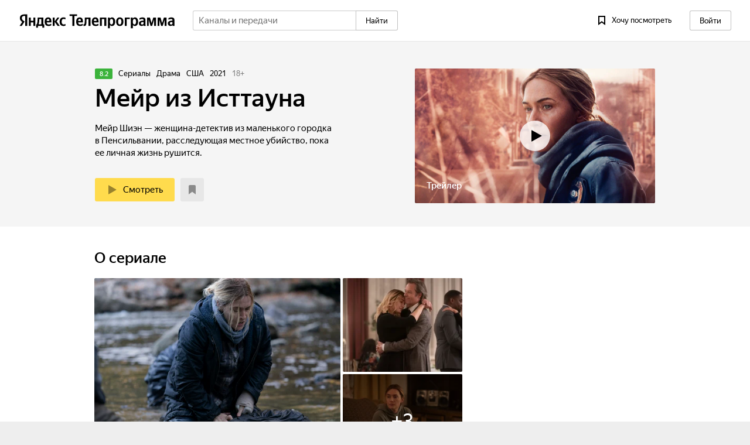

--- FILE ---
content_type: text/html; charset=utf-8
request_url: https://tv.yandex.ru/20643/program/meyr-iz-isttauna-6324557?eventId=201680532
body_size: 12935
content:
<!doctype html>
<html lang="ru" class="device_not-touch device_svg">
<head>
    <meta charset="UTF-8">
    <title>«Мейр из Исттауна» — когда смотреть по ТВ в Кодинске — Яндекс.Телепрограмма</title>
        <meta name="description" content="Мейр Шиэн — женщина-детектив из маленького городка в Пенсильвании, расследующая местное убийство, пока ее личная жизнь рушится." />
        <meta name="keywords" content="телепрограмма, программа передач, тв программа" />
        <meta name="viewport" content="target-densitydpi=device-dpi" />
        <meta name="og:image" content="//avatars.mds.yandex.net/get-ott/200035/2a0000019ac5e2ebf484c75f93afb6b2f158/874x492" />
        <link rel="stylesheet" href="//yastatic.net/s3/tv-frontend/www/www-49/common.css" />
        <link rel="stylesheet" href="//yastatic.net/s3/tv-frontend/www/www-49/program.css" />
            <link rel="shortcut icon" href="/favicon.ico" sizes="" />
            <link rel="apple-touch-icon" href="/apple-touch-icon.png" sizes="" />
            <link rel="apple-touch-icon" href="/apple-touch-icon-57x57.png" sizes="57x57" />
            <link rel="apple-touch-icon" href="/apple-touch-icon-72x72.png" sizes="72x72" />
            <link rel="apple-touch-icon" href="/apple-touch-icon-76x76.png" sizes="76x76" />
            <link rel="apple-touch-icon" href="/apple-touch-icon-114x114.png" sizes="114x114" />
            <link rel="apple-touch-icon" href="/apple-touch-icon-120x120.png" sizes="120x120" />
            <link rel="apple-touch-icon" href="/apple-touch-icon-144x144.png" sizes="144x144" />
            <link rel="apple-touch-icon" href="/apple-touch-icon-152x152.png" sizes="152x152" />
            <link rel="apple-touch-icon" href="/apple-touch-icon-180x180.png" sizes="180x180" />
            <link rel="icon" href="/256x256.png" sizes="16x16" />
            <link rel="icon" href="/256x256.png" sizes="32x32" />
            <link rel="icon" href="/256x256.png" sizes="96x96" />
            <link rel="icon" href="/256x256.png" sizes="192x192" />
            <meta name="msapplication-TileColor" content="#ffffff" />
            <meta name="msapplication-TileImage" content="/256x256.png" />
            <meta name="theme-color" content="#ffffff" />
        <link rel="alternate" hreflang="ru-BY" href="https://tv.yandex.by/20643/program/meyr-iz-isttauna-6324557" />
        <link rel="alternate" hreflang="ru-KZ" href="https://tv.yandex.kz/20643/program/meyr-iz-isttauna-6324557" />
        <link rel="alternate" hreflang="ru-UA" href="https://tv.yandex.ua/20643/program/meyr-iz-isttauna-6324557" />
        <link rel="alternate" hreflang="ru" href="https://tv.yandex.ru/20643/program/meyr-iz-isttauna-6324557" />
        <link rel="alternate" hreflang="ru-UZ" href="https://tv.yandex.uz/20643/program/meyr-iz-isttauna-6324557" />
        <link rel="canonical" href="https://tv.yandex.ru/20643/program/meyr-iz-isttauna-6324557" />
        <script nonce="WhCs2Pu3dIZX2rekNiRU1Q==">!function(i,t){if(i.Ya=i.Ya||{},Ya.Rum)throw new Error("Rum: interface is already defined");var n=i.performance,e=n&&n.timing&&n.timing.navigationStart||Ya.startPageLoad||+new Date,s=i.requestAnimationFrame;Ya.Rum={enabled:!!n,vsStart:document.visibilityState,vsChanged:!1,_defTimes:[],_defRes:[],_deltaMarks:{},_settings:{},_vars:{},init:function(i,t){this._settings=i,this._vars=t},getTime:n&&n.now?function(){return n.now()}:Date.now?function(){return Date.now()-e}:function(){return new Date-e},time:function(i){this._deltaMarks[i]=[this.getTime()]},timeEnd:function(i){var t=this._deltaMarks[i];t&&0!==t.length&&t.push(this.getTime())},sendTimeMark:function(i,t,n,e){void 0===t&&(t=this.getTime()),this._defTimes.push([i,t,e]),this.mark(i,t)},sendResTiming:function(i,t){this._defRes.push([i,t])},sendRaf:function(i){if(s&&!this.isVisibilityChanged()){var t=this,n="2616."+i;s(function(){t.isVisibilityChanged()||(t.sendTimeMark(n+".205"),s(function(){t.isVisibilityChanged()||t.sendTimeMark(n+".1928")}))})}},isVisibilityChanged:function(){return this.vsStart&&("visible"!==this.vsStart||this.vsChanged)},mark:n&&n.mark?function(i,t){n.mark(i+(t?": "+t:""))}:function(){}},document.addEventListener&&document.addEventListener("visibilitychange",function i(){Ya.Rum.vsChanged=!0,document.removeEventListener("visibilitychange",i)})}(window);
</script>
        <script nonce="WhCs2Pu3dIZX2rekNiRU1Q==">!function(){"use strict";Ya.Rum.observeDOMNode=window.IntersectionObserver?function(e,i,n){var t=this;!function s(){if(!t.isVisibilityChanged()){var o="string"==typeof i?document.querySelector(i):i;o?new IntersectionObserver(function(i,n){t.isVisibilityChanged()||(Ya.Rum.sendTimeMark(e),n.unobserve(o))},n).observe(o):setTimeout(s,100)}}()}:function(){}}();
</script>
        <script nonce="WhCs2Pu3dIZX2rekNiRU1Q==">!function(){"use strict";if(window.PerformanceLongTaskTiming){var e=Ya.Rum._tti={events:[],observer:new PerformanceObserver(function(n){e.events=e.events.concat(n.getEntries()),e.events.length>100&&e.events.shift()})};e.observer.observe({entryTypes:["longtask"]})}}();
</script>
        <script nonce="WhCs2Pu3dIZX2rekNiRU1Q==">!function(n){if(!n.Ya||!Ya.Rum)throw new Error("Rum: interface is not defined");var e=Ya.Rum;e.getSetting=function(n){var t=e._settings[n];return null===t?null:t||""}}("undefined"!=typeof self?self:window);
</script>
        <script nonce="WhCs2Pu3dIZX2rekNiRU1Q==">!function(e,r){var t={client:["690.2354",1e3,100,0],uncaught:["690.2361",100,10,0],external:["690.2854",100,10,0],script:["690.2609",100,10,0]},n={};r.ERROR_LEVEL={INFO:"info",DEBUG:"debug",WARN:"warn",ERROR:"error",FATAL:"fatal"},r._errorSettings={clck:"https://yandex.ru/clck/click",beacon:!0,project:"unknown",page:"",env:"",experiments:[],additional:{},platform:"",region:"",dc:"",host:"",service:"",level:"",version:"",yandexuid:"",coordinates_gp:"",referrer:!0,preventError:!1,unhandledRejection:!1,uncaughtException:!0,debug:!1,limits:{},silent:{},filters:{},pageMaxAge:864e6,initTimestamp:+new Date};var o=!1;function a(e,r){for(var t in r)r.hasOwnProperty(t)&&(e[t]=r[t]);return e}function i(e){return"boolean"==typeof e&&(e=+e),"number"==typeof e?e+"":null}r.initErrors=function(t){a(r._errorSettings,t),!o&&r._errorSettings.uncaughtException&&(function(){var t=r._errorSettings;if(e.addEventListener)e.addEventListener("error",s),t.resourceFails&&e.addEventListener("error",l,!0),"Promise"in e&&t.unhandledRejection&&e.addEventListener("unhandledrejection",function(e){var r,t=e.reason,n={};t&&(t.stack&&t.message?r=t.message:"[object Event]"===(r=String(t))?r="event.type: "+t.type:"[object Object]"===r&&(n.unhandledObject=t),t.target&&t.target.src&&(n.src=t.target.src),s({message:"Unhandled rejection: "+r,stack:t.stack,additional:n}))});else{var n=e.onerror;e.onerror=function(e,r,t,o,a){s({error:a||new Error(e||"Empty error"),message:e,lineno:t,colno:o,filename:r}),n&&n.apply(this,arguments)}}}(),o=!0)},r.updateErrors=function(e){a(r._errorSettings,e)},r.updateAdditional=function(e){r._errorSettings.additional=a(r._errorSettings.additional||{},e)},r._handleError=function(e,o){var a,i,s=r._errorSettings;if(s.preventError&&e.preventDefault&&e.preventDefault(),o)a=e,i="client";else{a=r._normalizeError(e),i=a.type;var l=s.onError;"function"==typeof l&&l(a);var c=s.transform;"function"==typeof c&&(a=c(a))}var u=+new Date,d=s.initTimestamp,f=s.pageMaxAge;if(!(-1!==f&&d&&d+f<u)){var g=t[i][1];"number"==typeof s.limits[i]&&(g=s.limits[i]);var p=t[i][2];"number"==typeof s.silent[i]&&(p=s.silent[i]);var m=t[i][3];if(m<g||-1===g){a.path=t[i][0];var v=r._getErrorData(a,{silent:m<p||-1===p?"no":"yes",isCustom:Boolean(o)},s),h=function(e){n[a.message]=!1,r._sendError(e.path,e.vars),t[i][3]++}.bind(this,v);if(void 0===s.throttleSend)h();else{if(n[a.message])return;n[a.message]=!0,setTimeout(h,s.throttleSend)}}}},r._getReferrer=function(r){var t=r.referrer,n=typeof t;return"function"===n?t():"string"===n&&t?t:!1!==t&&e.location?e.location.href:void 0},r._buildExperiments=function(e){return e instanceof Array?e.join(";"):""},r._buildAdditional=function(e,r){var t="";try{var n=a(a({},e),r);0!==Object.keys(n).length&&(t=JSON.stringify(n))}catch(e){}return t},r._getErrorData=function(t,n,o){n=n||{};var a=r._buildExperiments(o.experiments),s=r._buildAdditional(o.additional,t.additional),l={"-stack":t.stack,"-url":t.file,"-line":t.line,"-col":t.col,"-block":t.block,"-method":t.method,"-msg":t.message,"-env":o.env,"-external":t.external,"-externalCustom":t.externalCustom,"-project":o.project,"-service":t.service||o.service,"-page":t.page||o.page,"-platform":o.platform,"-level":t.level,"-experiments":a,"-version":o.version,"-region":o.region,"-dc":o.dc,"-host":o.host,"-yandexuid":o.yandexuid,"-coordinates_gp":t.coordinates_gp||o.coordinates_gp,"-referrer":r._getReferrer(o),"-source":t.source,"-sourceMethod":t.sourceMethod,"-type":n.isCustom?t.type:"","-additional":s,"-adb":i(Ya.blocker)||i(o.blocker),"-cdn":e.YaStaticRegion,"-ua":navigator.userAgent,"-silent":n.silent,"-ts":+new Date,"-init-ts":o.initTimestamp};return o.debug&&e.console&&console[console[t.level]?t.level:"error"]("[error-counter] "+t.message,l,t.stack),{path:t.path,vars:l}},r._baseNormalizeError=function(e){var r=(e=e||{}).error,t=e.filename||e.fileName||"",n=r&&r.stack||e.stack||"",o=e.message||"",a=r&&r.additional||e.additional;return{file:t,line:e.lineno||e.lineNumber,col:e.colno||e.colNumber,stack:n,message:o,additional:a}},r._normalizeError=function(e){var t=r._baseNormalizeError(e),n="uncaught",o=r._isExternalError(t.file,t.message,t.stack),a="",i="";return o.hasExternal?(n="external",a=o.common,i=o.custom):/^Script error\.?$/.test(t.message)&&(n="script"),t.external=a,t.externalCustom=i,t.type=n,t},r._createVarsString=function(e){var r=[];for(var t in e)e.hasOwnProperty(t)&&(e[t]||0===e[t])&&r.push(t+"="+encodeURIComponent(e[t]).replace(/\*/g,"%2A"));return r.join(",")},r._sendError=function(e,t){r.send(null,e,r._createVarsString(t),null,null,null,null)};var s=function(e){r._handleError(e,!1)},l=function(e){var t=e.target;if(t){var n=t.srcset||t.src;if(n||(n=t.href),n){var o=t.tagName||"UNKNOWN";r.logError({message:o+" load error",additional:{src:n}})}}}}("undefined"!=typeof self?self:window,Ya.Rum);
</script>
        <script nonce="WhCs2Pu3dIZX2rekNiRU1Q==">!function(e){var r={url:{0:/(miscellaneous|extension)_bindings/,1:/^chrome:/,2:/kaspersky-labs\.com\//,3:/^(?:moz|chrome)-extension:\/\//,4:/^file:/,5:/^resource:\/\//,6:/webnetc\.top/,7:/local\.adguard\.com/},message:{0:/__adgRemoveDirect/,1:/Content Security Policy/,2:/vid_mate_check/,3:/ucapi/,4:/Access is denied/i,5:/^Uncaught SecurityError/i,6:/__ybro/,7:/__show__deepen/,8:/ntp is not defined/,9:/Cannot set property 'install' of undefined/,10:/NS_ERROR/,11:/Error loading script/,12:/^TypeError: undefined is not a function$/,13:/__firefox__\.(?:favicons|metadata|reader|searchQueryForField|searchLoginField)/},stack:{0:/(?:moz|chrome)-extension:\/\//,1:/adguard.*\.user\.js/i}};function n(e,r){if(e&&r){var n=[];for(var o in r)if(r.hasOwnProperty(o)){var i=r[o];"string"==typeof i&&(i=new RegExp(i)),i instanceof RegExp&&i.test(e)&&n.push(o)}return n.join("_")}}function o(e,o){var i,t=[];for(var s in r)r.hasOwnProperty(s)&&(i=n(e[s],o[s]))&&t.push(s+"~"+i);return t.join(";")}e._isExternalError=function(n,i,t){var s=e._errorSettings.filters||{},a={url:(n||"")+"",message:(i||"")+"",stack:(t||"")+""},c=o(a,r),u=o(a,s);return{common:c,custom:u,hasExternal:!(!c&&!u)}}}(Ya.Rum);
</script>
        <script nonce="WhCs2Pu3dIZX2rekNiRU1Q==">
        (function () {
            'use strict';
            Ya.Rum.init({
                beacon: !!navigator.sendBeacon,
                clck: 'https://yandex.ru/clck/click',
                slots: [],
                reqid: '1769467715469657-2632756142516872558',
            }, {
                '287': '20643',
                '143': '28.273.72',
            });
            Ya.Rum.observeDOMNode('2876', '.header');
            Ya.Rum.sendTimeMark('2923', Ya.Rum.getTime(), false, {
                '2923': Number(document.cookie.includes('tvoid'))
            });
            Ya.Rum.initErrors({
                reqid: '1769467715469657-2632756142516872558',
                project: 'tv',
                page: 'main',
                region: '20643',
                version: 'www-49',
                rum_id: 'ru.tv.www',
                platform: 'adaptive',
                env: 'production',
                unhandledRejection: true,
                uncaughtException: true,
            });
        }());
    </script>
</head>
<body class="page page_controller_program">
    <div id="mount" class="mount"><div class="container"><script nonce="WhCs2Pu3dIZX2rekNiRU1Q==">window.LEGO_GLOBAL = {"id":"tv","lang":"ru","yandexuid":"7804370051769467715","tld":"ru","passportHost":"passport.yandex.ru","tuneHost":"yandex.ru\u002Ftune","suggestHost":"https:\u002F\u002Fyandex.ru\u002Fsuggest-video\u002Fsuggest-tv2","phoneHost":"https:\u002F\u002Fpassport.yandex.ru\u002Fprofile\u002Fphones","avatarsHost":"avatars.mds.yandex.net","retpath":"https%3A%2F%2Ftv.yandex.ru%2F20643%2Fprogram%2Fmeyr-iz-isttauna-6324557%3FeventId%3D201680532","metrika":{"id":13205491,"accurateTrackBounce":true,"webvisor":true,"clickmap":true,"trackLinks":true,"trackHash":true},"metrikaCommon":{"id":42779309},"langHost":"yandex.ru\u002Fportal\u002Fset\u002Flang","hdHost":"https:\u002F\u002Fhd.kinopoisk.ru","yaVideoHost":"https:\u002F\u002Fyandex.ru\u002Fvideo","adv":{"desktop_grid_cell_now":"R-A-334438-2","desktop_grid_cell_all_day":"R-A-334438-4","desktop_grid_cell_little":"R-A-334438-13","desktop_grid_cell_extra_now":"R-I-93830-37","desktop_grid_cell_extra_all_day":"R-I-93830-38","desktop_grid_wide":{"all":"R-A-334438-1","default":"R-I-93830-62","experiment1":"R-I-93830-63","experiment2":"R-I-93830-64","experiment3":"R-I-93830-65"},"desktop_grid_wide_phone":{"all":"R-A-338669-1","default":"R-A-338669-44","experiment1":"R-A-338669-45","experiment2":"R-A-338669-46"},"desktop_grid_wide_serp_app":{"all":"R-A-338669-2","default":"R-A-338669-2","experiment1":"R-I-93830-63","experiment2":"R-I-93830-64","experiment3":"R-I-93830-65"},"desktop_footer":"R-A-334438-3","desktop_footer_phone":"R-A-338669-9","desktop_footer_serp_app":"R-A-338669-11","channel_aside_desktop":"R-A-334438-7","channel_footer_desktop":"R-A-334438-8","channel_footer_tablet":"R-A-334438-10","channel_footer_phone":"R-A-338669-5","channel_phone_feed":"R-A-338669-31","channel_footer_serp_app":"R-A-338669-10","program_aside_desktop":"R-A-334438-5","program_aside_extra_desktop":"R-I-93830-40","program_footer_desktop":"R-A-334438-6","program_footer_tablet":"R-A-334438-9","program_footer_phone":"R-A-338669-3","program_footer_serp_app":"R-A-338669-4","program_footer_phone_feed":"R-A-338669-52","desktop_sp_cell":"D-I-136810-1","desktop_sp_wide":"R-I-136810-2","desktop_search_result_project":"R-I-136810-4","desktop_sp_footer":"D-I-136810-3","super_banner":"R-A-334438-15","super_banner_exp_control":"R-A-334438-17","super_banner_exp_max":"R-A-334438-21","super_banner_exp_cmp":"R-A-334438-22","super_banner_exp":"R-A-334438-16","super_banner_exp_direct":"R-A-334438-18","super_footer_feed_phone":"R-A-338669-51","super_footer_feed_desktop":"R-A-334438-25","touch_default":"R-I-80007-5","favorites_desktop":"R-A-334438-11","favorites_tablet":"R-I-93830-53","favorites_phone":"R-A-338669-7","search_desktop":"R-A-334438-12","search_tablet":"R-A-334438-14","search_phone":"R-A-338669-6","desktop_regular":["R-I-80007-30","R-I-93830-29","R-I-93830-28","R-I-93830-27"],"desktop_sport":"R-I-93830-71","desktop_floorAd":{"experiment1":"R-A-334438-26","experiment2":"R-A-334438-27","experiment3":"R-A-334438-28"},"touch_floorAd":{"experiment1":"R-A-338669-40","experiment2":"R-A-338669-41","experiment3":"R-A-338669-42"},"fullscreen_ad":{"experiment1":"R-A-338669-34","experiment2":"R-A-338669-35","experiment3":"R-A-338669-36","experiment4":"R-A-338669-37","experiment5":"R-A-338669-38","experiment6":"R-A-338669-39"}},"adFox":{"sport_project":{"ownerId":254417,"containerId":"adfox_152896917882293864","params":{"pp":"h","ps":"cphp","p2":"fzpx"}},"super_banner_desktop":{"ownerId":254417,"containerId":"adfox_165451064919114845","params":{"pp":"g","ps":"cphp","p2":"hrdd","puid1":0},"statId":3},"super_banner_touch":{"ownerId":254417,"containerId":"adfox_165451891265959372","params":{"pp":"g","ps":"clqi","p2":"hrdd","puid1":0},"statId":3},"emersion":{"ownerId":254417,"containerId":"adfox_163534637193732131","params":{"pp":"g","ps":"cphp","p2":"hjqh"}},"emersion_touch":{"ownerId":254417,"containerId":"adfox_171025139341378995","params":{"pp":"g","ps":"clqi","p2":"iwza","puid1":""}},"interscroller":{"ownerId":254417,"containerId":"adfox_166809012374883400","params":{"pp":"h","ps":"clqi","p2":"hxmv","puid1":""}},"aboveInfoOnChannelsAndProgram":{"ownerId":254417,"containerId":"adfox_170083078057127088","params":{"pp":"h","ps":"clqi","p2":"hrdd","puid1":""}},"brandingChannels":{"ownerId":254417,"containerId":"adfox_171024800373221242","params":{"pp":"g","ps":"cphp","p2":"frfe","puid1":""}},"fullscreen":{"ownerId":254417,"containerId":"adfox_172001437516973","params":{"p1":"dddgz","p2":"hiuq","puid1":""}},"fullscreen_touch":{"ownerId":254417,"containerId":"adfox_17200142625861973","params":{"p1":"dddgx","p2":"hiuq","puid1":""}},"super_banner":{"ownerId":254417,"containerId":"adfox_149985903061058423","params":{"pp":"g","ps":"clqi","p2":"foto"}}},"crc":"ye8b5f7f1e3e8b3fd307bf7ce2910a14f","regionId":20643,"regionName":"Кодинск","regionPrepositional":"Красноярске","countryId":225,"portalId":29352,"regionInfo":{"schedule":{"name":"Кодинск","scheduleId":62},"availableLangs":["RU"],"availableSources":[{"name":"Сервис ТВ","copyrightUrl":"http:\u002F\u002Fs-tv.ru"}],"linguistics":{"nominative":"Красноярск","genitive":"Красноярска","dative":"Красноярску","prepositional":"Красноярске","preposition":"в","locative":"","directional":"","ablative":"","accusative":"Красноярск","instrumental":"Красноярском"}},"user":{"crc":"ye8b5f7f1e3e8b3fd307bf7ce2910a14f","isAuth":false,"uid":0,"yandexuid":"7804370051769467715","phone":[],"name":"","avatarId":"0\u002F0-0","xuid":"session7804370051769467715:6b43d988bd9bcb7520b9799ea5c1f52e","isLogged":false,"avatar":{"default":"\u002F\u002Favatars.mds.yandex.net\u002Fget-yapic\u002F0\u002F0-0\u002Fislands-68?rnd=1342675724669.1726"}},"provider":null,"nonce":"WhCs2Pu3dIZX2rekNiRU1Q==","mailApi":"https:\u002F\u002Fmail.yandex.ru\u002Fapi\u002Fv2\u002Ftv\u002Fcounters?silent"};</script><script nonce="WhCs2Pu3dIZX2rekNiRU1Q==">window.LEGO_UATRAITS = {"BrowserBase":"Chromium","BrowserBaseVersion":131,"BrowserEngine":"WebKit","BrowserEngineVersion":537.36,"BrowserName":"Chrome","BrowserVersion":131,"CSP1Support":true,"CSP2Support":true,"OSFamily":"MacOS","OSName":"macOS Catalina","OSVersion":10.15,"SVGSupport":true,"SameSiteSupport":true,"WebPSupport":true,"historySupport":true,"isBrowser":false,"isMobile":false,"isRobot":true,"isTouch":false,"localStorageSupport":true,"postMessageSupport":true,"isDesktop":true,"isTouchPhone":false,"isDRMEnabled":true,"isStreamEnabled":true,"isPhoneHasViewDesktop":false};</script><div class="adFox" data-url="//yandex.ru/ads/system/context.js"><div id="adfox_172001437516973"></div></div><div class="super-banner super-banner_hidden"><div class="adFox" data-url="//yandex.ru/ads/system/context.js"><div id="adfox_165451064919114845"></div></div><span></span></div><div class="emersionAd"><div class="adFox" data-url="//yandex.ru/ads/system/context.js"><div id="adfox_163534637193732131"></div></div></div><header class="header"><div class="header__logo"><div class="logo logo_service_tv logo_lang_ru"><span class="logo__service"><a class="link logo__link" href="/"></a></span><span class="logo__main"><a class="link logo__link" href="//ya.ru"></a></span></div></div><div class="header__middle"><div class="header__search"><div class="header__search-wrapper"><form class="search-form" action="/search"><div class="search-form__input"><div class="suggest"><span class="input input_pin_round-clear input_size_m input_theme_normal input_type_search"><span class="input__box"><span class="input__clear"> </span><input type="text" class="input__control" name="text" placeholder="Каналы и передачи" autoComplete="off" value=""/></span></span></div></div><div class="search-form__button"><button class="button button_theme_normal button_search button_size_m button_pin_brick-round" type="submit"><span class="button__label">Найти</span></button></div></form></div></div></div><nav class="header__nav"><div class="header__nav-button header__nav-button_wanna-see"><a class="button button_theme_ghost button_size_m button_icon_bright button_wanna-see-count" tabindex="3" href="/my/favorites"><span class="icon icon_wanna-see button__icon"></span><span class="button__label"><span class="button_wanna-see-count__label-text">Хочу посмотреть</span><span class="button_wanna-see-count__counter">0</span></span></a></div><div class="header__nav-user"><a class="button button_size_m button_theme_normal button_user-header" type="button" href="//passport.yandex.ru/auth?origin=tv&amp;retpath=https%3A%2F%2Ftv.yandex.ru%2F20643%2Fprogram%2Fmeyr-iz-isttauna-6324557%3FeventId%3D201680532"><span class="button__label">Войти</span></a></div></nav></header><main class="content content_program"><div itemscope="" itemType="http://schema.org/Movie"><div class="program-header program-header_complex"><div class="program-header__content"><div class="program-header__trailer" style="background-image:url(&#x27;//avatars.mds.yandex.net/get-ott/200035/2a0000019ac5e2ebf484c75f93afb6b2f158/874x492&#x27;)"><span class="program-header__trailer-text">Трейлер</span><span itemscope="" itemType="http://schema.org/VideoObject"><meta itemProp="name" content="Мейр из Исттауна"/><meta itemProp="description" content="Мейр из Исттауна"/><meta itemProp="thumbnailUrl" content="https://avatars.mds.yandex.net/get-kino-vod-films-gallery/28788/9a7d4d5de776d789f79bd2d1e05b1cd4/orig"/><meta itemProp="uploadDate" content="2021-02-17T16:27:54Z"/></span></div><div class="program-header__info"><span class="program-header__rating"><i class="program-rating program-rating_size_s program-rating_good">8.2</i></span><span class="program-header__meta"><span class="program-header__meta-item">сериалы</span><span class="program-header__meta-item">драма</span><span class="program-header__meta-item">США</span><span class="program-header__meta-item">2021</span></span><span class="program-header__age">18<!-- -->+</span><div class="program-header"><h1 class="program-header__title program-header__title_big" itemProp="name">Мейр из Исттауна</h1><div class="program-header__description"><div class="program-description program-description_type_header" style="max-height:63px"><div class="program-description__content">Мейр Шиэн — женщина-детектив из маленького городка в Пенсильвании, расследующая местное убийство, пока ее личная жизнь рушится.</div><meta itemProp="description" content="Мейр Шиэн — женщина-детектив из маленького городка в Пенсильвании, расследующая местное убийство, пока ее личная жизнь рушится."/></div></div><div class="program-header__buttons program-header__buttons_expanded"></div></div><meta itemProp="alternativeHeadline" content="Mare of Easttown"/><meta itemProp="dateCreated" content="2021-04-19"/></div></div></div><div class="content__columns"><div class="content__main"><h2 class="program-controller__about">O сериале</h2><div class="program-controller__gallery"><section class="program-gallery program-gallery_layout_three" itemProp="image" itemscope="" itemType="http://schema.org/ImageObject"><span class="spin spin_progress spin_size_m program-gallery__spin"></span><div class="scroll scroll_touch"><div class="scroll__wrapper"><div class="scroll__content"><span class="program-gallery__preview program-gallery__preview_frames program-gallery__preview_hidden"><span class="program-gallery__preview-text">Кадры</span></span><span class="program-gallery__preview program-gallery__preview_hidden"></span><span class="program-gallery__preview program-gallery__preview_more program-gallery__preview_hidden"><i class="program-gallery__more">+<!-- -->3</i></span></div></div></div><meta itemProp="url" content="https://avatars.mds.yandex.net/get-kinopoisk-image/1704946/308588c5-0509-4baf-a535-a3bbabbdb1b5/x484"/></section></div><div class="program-controller__description"><div class="program-description program-description_type_content" style="max-height:105px"><div class="program-description__content"><p class="program-description__paragraph">Мейр Шиэн — женщина-детектив из маленького городка в Пенсильвании, расследующая местное убийство, пока ее личная жизнь рушится.</p></div><meta itemProp="description" content="Мейр Шиэн — женщина-детектив из маленького городка в Пенсильвании, расследующая местное убийство, пока ее личная жизнь рушится."/></div></div><div class="program-controller__statistics"><div class="program-statistics"><a class="link program-statistics__item program-statistics__item_rating-good" target="_blank" href="//www.kinopoisk.ru/film/1254133"><div itemProp="aggregateRating" itemscope="" itemType="http://schema.org/AggregateRating"><div class="program-statistics__title">Кинопоиск</div><div itemProp="ratingValue" class="program-statistics__value">8.2</div><div class="program-statistics__details">257 699</div><meta itemProp="bestRating" content="10"/><meta itemProp="worstRating" content="0"/><meta itemProp="ratingCount" content="257699"/></div></a><a class="link program-statistics__item program-statistics__item_reviews" target="_blank" href="//www.kinopoisk.ru/film/1254133/reviews"><div class="program-statistics__title">Рецензии</div><div class="program-statistics__value">56</div><div class="program-statistics__reviews-wrapper"><span class="program-statistics__reviews program-statistics__reviews_good" style="width:76%"></span><span class="program-statistics__reviews program-statistics__reviews_neutral" style="width:14%"></span><span class="program-statistics__reviews program-statistics__reviews_bad" style="width:8%"></span></div></a><a class="link program-statistics__item program-statistics__item_awards" target="_blank" href="//www.kinopoisk.ru/film/1254133/awards"><div class="program-statistics__title">Награды</div><div class="program-statistics__value">5</div><div class="program-statistics__details">Премия Гильдии актеров, Золотой глобус, Эмми</div></a></div></div><div class="program-controller__details"><div class="program-details"><div class="program-details__item"><h3 class="program-details__label">Режиссёр</h3><div class="program-details__text"><a class="link program-details__link" itemProp="director" itemType="http://schema.org/Person" itemscope="" target="_blank" href="//www.kinopoisk.ru/name/231974"><i itemProp="name">Крэйг Зобел</i></a></div></div><div class="program-details__item"><h3 class="program-details__label">Жанр</h3><div class="program-details__text" itemProp="genre">драма, криминал, детектив</div></div><div class="program-details__item"><h3 class="program-details__label">Страна и год</h3><div class="program-details__text">США, 2021</div></div><div class="program-details__item"><h3 class="program-details__label">Длительность серии</h3><div class="program-details__text">
                        ≈
                        60 минут
                    </div></div></div></div><div class="program-controller__quotes"><div class="program-quotes"><div class="program-quotes__title"><h3 class="program-subtitle">Цитаты из СМИ<a class="link link_external_text program-subtitle__more" target="_blank" href="//www.kinopoisk.ru/film/1254133/press">Все</a></h3></div><a class="link program-quotes__link" target="_blank" href="https://posletitrov.ru/articles/tv-series/obzory/kruche-nastojashhego-detektiva-obzor-seriala-mjejr-iz-isttauna/"><span class="program-quotes__source">После титров</span><span class="program-quotes__meta"><i>Роман Ковалев</i> • <!-- -->24 июня 2021</span><span class="program-quotes__text">Не поймите неправильно, «Мэйр из Исттауна» — действительно прекрасный детектив. Но ещё лучше сериал работает как драматическая история.</span></a><a class="link program-quotes__link" target="_blank" href="https://7days.ru/kino/review/iz-angliyskoy-rozy-v-surovogo-kopa-drama-meyr-iz-isttauna-s-keyt-uinslet.htm"><span class="program-quotes__source">7 дней</span><span class="program-quotes__meta"><i>Марина Яковлева</i> • <!-- -->9 июня 2021</span><span class="program-quotes__text">На протяжении всех семи серий шоураннеры манипулируют аудиторией, нагнетая саспенс.</span></a><a class="link program-quotes__link" target="_blank" href="https://t.me/kinoknigisolnyshko/948"><span class="program-quotes__source">Солнышко тут пишет</span><span class="program-quotes__meta"><i>Николай Солнышко</i> • <!-- -->27 апреля 2021</span><span class="program-quotes__text">Хочется верить, что сериал не превратится в непрерывный мрачняк а-ля Тру Детектив, а сохранит свою фишку.</span></a></div></div><div class="program-controller__posts"><div class="program-posts"><div class="program-posts__title"><h3 class="program-subtitle">Статьи<a class="link link_external_text program-subtitle__more" target="_blank" href="//www.kinopoisk.ru/article/film/1254133">Все</a></h3></div><a class="link program-posts__link" target="_blank" href="//www.kinopoisk.ru/article/4007787"><span class="program-posts__inner"><span class="program-posts__image" style="background-image:url(&#x27;//avatars.mds.yandex.net/get-kinopoisk-post-thumb/879158/61a83bacce55837c054a44c092cd46b5/400x240&#x27;)"></span><span class="program-posts__text"><span class="program-posts__name">Что смотреть, если вы любите «Бесстыжих», «Постучись в мою дверь» и «Вампиров средней полосы»</span><span class="program-posts__date">2 мая 2023</span></span></span></a><a class="link program-posts__link" target="_blank" href="//www.kinopoisk.ru/article/4006106"><span class="program-posts__inner"><span class="program-posts__image" style="background-image:url(&#x27;//avatars.mds.yandex.net/get-kinopoisk-post-thumb/5394945/848542a32ed41c2cb52d4a387e995bbb/400x240&#x27;)"></span><span class="program-posts__text"><span class="program-posts__name">Что смотреть, если вы любите «Во все тяжкие», «Игру престолов» и «Эйфорию»?</span><span class="program-posts__date">5 мая 2022</span></span></span></a><a class="link program-posts__link" target="_blank" href="//www.kinopoisk.ru/article/4005596"><span class="program-posts__inner"><span class="program-posts__image" style="background-image:url(&#x27;//avatars.mds.yandex.net/get-kinopoisk-post-thumb/1347825/66278bb32d191b4263f841c126cae26d/400x240&#x27;)"></span><span class="program-posts__text"><span class="program-posts__name">Еще один год: 8 самых уставших героев 2021-го</span><span class="program-posts__date">31 декабря 2021</span></span></span></a></div></div><div class="program-controller__others"><div class="program-others"><div class="program-others__title"><h3 class="program-subtitle">Другие сериалы</h3></div><div class="program-others__loading"><span class="spin spin_progress spin_size_m"></span></div></div></div></div><div class="content__adv-aside"></div></div></div><div class="bread-crumbs"><div class="bread-crumbs__item" itemType="http://data-vocabulary.org/Breadcrumb" itemscope="" id="0" itemRef="1"><a class="link bread-crumbs__link" itemProp="url" href="/"><span itemProp="title">Программа передач в Красноярске</span></a></div><div class="bread-crumbs__item" itemType="http://data-vocabulary.org/Breadcrumb" itemscope="" itemProp="child" id="1"><span itemProp="title">Мейр из Исттауна</span><meta itemProp="url" content="https://tv.yandex.ru/20643/program/meyr-iz-isttauna-6324557"/></div></div></main><footer class="footer"><div class="footer__divider"><div class="footer__groups"><div class="footer__group footer__group_left"><a class="link" href="//yandex.ru/support/tv">Помощь</a><a class="link footer__adaptive-link" href="//yandex.ru/support/tv/troubleshooting.html">Обратная связь</a><a class="link footer__adaptive-link" href="//www.kinopoisk.ru?utm_source=tv&amp;utm_medium=footer">Кинопоиск</a></div><div class="footer__group footer__group_right"><a class="link" href="//ya.ru/funtech-sales/portal">Реклама</a><a class="link" href="//yandex.ru/legal/tv_termsofuse">Правила</a><button class="button button_size_m button_theme_clear button_producers" type="button" href="//passport.yandex.ru/auth?origin=tv&amp;retpath=https%3A%2F%2Ftv.yandex.ru%2F20643%2Fprogram%2Fmeyr-iz-isttauna-6324557%3FeventId%3D201680532"><span class="button__label"><div>Поставщики</div></span></button><div class="footer__copyright footer__copyright_desktop"><span class="copyright">© <a class="link" href="//ya.ru">Яндекс</a></span></div><button class="button button_theme_clear button_size_xs button_footer-up" type="button" href="//passport.yandex.ru/auth?origin=tv&amp;retpath=https%3A%2F%2Ftv.yandex.ru%2F20643%2Fprogram%2Fmeyr-iz-isttauna-6324557%3FeventId%3D201680532"></button></div><div class="footer__copyright footer__copyright_touch"><span class="copyright">© <a class="link" href="//ya.ru">Яндекс</a></span></div></div></div></footer><div class="metrika-loader"><noscript><img src="//mc.yandex.ru/watch/13205491" alt=""/></noscript><noscript><img src="//mc.yandex.ru/watch/42779309" alt=""/></noscript></div><span></span></div></div>
    <script nonce="WhCs2Pu3dIZX2rekNiRU1Q==">
        window.__EXPERIMENTS__ = {};
        window.__INITIAL_STATE__ = {"user":{"crc":"ye8b5f7f1e3e8b3fd307bf7ce2910a14f","isAuth":false,"uid":0,"yandexuid":"7804370051769467715","phone":[],"name":"","avatarId":"0\u002F0-0","xuid":"session7804370051769467715:6b43d988bd9bcb7520b9799ea5c1f52e","isLogged":false,"avatar":{"default":"\u002F\u002Favatars.mds.yandex.net\u002Fget-yapic\u002F0\u002F0-0\u002Fislands-68?rnd=1009731258370.6947"}},"moment":{"locale":"ru","offset":25200},"scheduleSettings":{"scheduleTypeAlias":"main","packages":[],"scheduleType":"main"},"entryPoints":{"common":[],"programs":[],"lists":[]},"program":{"schedules":[],"meta":{"programId":6324557,"programCoId":1254133,"eventId":201680532,"type":{"id":4,"name":"сериалы","alias":"series","isFilm":false,"isSerial":true,"isForChildren":false},"age":18,"title":"Мейр из Исттауна","description":"Мейр Шиэн — женщина-детектив из маленького городка в Пенсильвании, расследующая местное убийство, пока ее личная жизнь рушится.","countries":["США"],"year":2021,"persons":[{"id":21709,"name":"Кейт Уинслет","role":"actor","roleDetails":"Mare Sheehan","image":"https:\u002F\u002Favatars.mds.yandex.net\u002Fget-kinopoisk-image\u002F1600647\u002Fccc95063-3ec7-4f3a-95cb-78b72e2a5eac\u002Fx523"},{"id":13099,"name":"Джулианна Николсон","role":"actor","roleDetails":"Lori Ross","image":"https:\u002F\u002Favatars.mds.yandex.net\u002Fget-kinopoisk-image\u002F1599028\u002F54e9439b-268c-437a-9100-2038c0e71ecf\u002Fx523"},{"id":7041,"name":"Джин Смарт","role":"actor","roleDetails":"Helen Fahey","image":"\u002F\u002Favatars.mds.yandex.net\u002Fget-kinopoisk-image\u002F1599028\u002F67066171-714e-456f-9c7d-8a3f3d09b8fb\u002Fx523"},{"id":2050950,"name":"Энгаури Райс","role":"actor","roleDetails":"Siobhan Sheehan","image":"\u002F\u002Favatars.mds.yandex.net\u002Fget-kinopoisk-image\u002F1704946\u002Ff7860573-57fb-470a-97e8-975842a22e6e\u002Fx523"},{"id":466506,"name":"Эван Питерс","role":"actor","roleDetails":"Colin Zabel","image":"https:\u002F\u002Favatars.mds.yandex.net\u002Fget-kinopoisk-image\u002F1629390\u002Fea8fcd8b-db64-4b38-9242-1d2ebc6c8e9a\u002Fx523"},{"id":4468228,"name":"Кейли Спейни","role":"actor","roleDetails":"Erin McMenamin","image":"\u002F\u002Favatars.mds.yandex.net\u002Fget-kinopoisk-image\u002F9784475\u002F39a99489-3b61-462e-bc21-30e65e5770c8\u002Fx523"}],"personsMap":{"actor":[{"id":21709,"name":"Кейт Уинслет"},{"id":13099,"name":"Джулианна Николсон"},{"id":7041,"name":"Джин Смарт"},{"id":2050950,"name":"Энгаури Райс"},{"id":466506,"name":"Эван Питерс"},{"id":4468228,"name":"Кейли Спейни"}],"director":[{"id":231974,"name":"Крэйг Зобел"}]},"isFavorite":false,"cover":"\u002F\u002Favatars.mds.yandex.net\u002Fget-ott\u002F200035\u002F2a0000019ac5e2ebf484c75f93afb6b2f158\u002F874x492","genres":["драма","криминал","детектив"],"rating":{"rate":"8.2","votes":257699},"awards":{"titles":["Премия Гильдии актеров","Золотой глобус","Эмми"],"total":5},"duration":60,"reviews":{"bad":5,"neutral":8,"good":43,"total":56},"posts":[{"id":4007787,"title":"Что смотреть, если вы любите «Бесстыжих», «Постучись в мою дверь» и «Вампиров средней полосы»","image":"\u002F\u002Favatars.mds.yandex.net\u002Fget-kinopoisk-post-thumb\u002F879158\u002F61a83bacce55837c054a44c092cd46b5\u002F400x240","date":"2 мая 2023"},{"id":4006106,"title":"Что смотреть, если вы любите «Во все тяжкие», «Игру престолов» и «Эйфорию»?","image":"\u002F\u002Favatars.mds.yandex.net\u002Fget-kinopoisk-post-thumb\u002F5394945\u002F848542a32ed41c2cb52d4a387e995bbb\u002F400x240","date":"5 мая 2022"},{"id":4005596,"title":"Еще один год: 8 самых уставших героев 2021-го","image":"\u002F\u002Favatars.mds.yandex.net\u002Fget-kinopoisk-post-thumb\u002F1347825\u002F66278bb32d191b4263f841c126cae26d\u002F400x240","date":"31 декабря 2021"},{"id":4005538,"title":"Лучшие сериалы — 2021: выбор редакции Кинопоиска","image":"\u002F\u002Favatars.mds.yandex.net\u002Fget-kinopoisk-post-thumb\u002F1540726\u002F0ade99e8aa6abc1d97a5c060ff1c839d\u002F400x240","date":"22 декабря 2021"}],"quotes":[{"source":"После титров","author":"Роман Ковалев","text":"Не поймите неправильно, «Мэйр из Исттауна» — действительно прекрасный детектив. Но ещё лучше сериал работает как драматическая история.","url":"https:\u002F\u002Fposletitrov.ru\u002Farticles\u002Ftv-series\u002Fobzory\u002Fkruche-nastojashhego-detektiva-obzor-seriala-mjejr-iz-isttauna\u002F","date":"24 июня 2021"},{"source":"7 дней","author":"Марина Яковлева","text":"На протяжении всех семи серий шоураннеры манипулируют аудиторией, нагнетая саспенс.","url":"https:\u002F\u002F7days.ru\u002Fkino\u002Freview\u002Fiz-angliyskoy-rozy-v-surovogo-kopa-drama-meyr-iz-isttauna-s-keyt-uinslet.htm","date":"9 июня 2021"},{"source":"Солнышко тут пишет","author":"Николай Солнышко","text":"Хочется верить, что сериал не превратится в непрерывный мрачняк а-ля Тру Детектив, а сохранит свою фишку.","url":"https:\u002F\u002Ft.me\u002Fkinoknigisolnyshko\u002F948","date":"27 апреля 2021"},{"source":"SRSLY","author":"Гия Сичинава","text":"Несмотря на тягучий ритм и неприветливость местных жителей, покидать Исттаун почему-то совсем не хочется.","url":"https:\u002F\u002Fsrsly.ru\u002Fseries\u002Fshow\u002F8902\u002F","date":"26 апреля 2021"}],"isCartoon":false,"isShow":true,"originalTitle":"Mare of Easttown","mainReleaseDate":"2021-04-19","ottSelection":{"contentGroupUuid":"4684e4ff565ab77886915b5069e034a7"},"canonicalUrl":"https:\u002F\u002Ftv.yandex.ru\u002F20643\u002Fprogram\u002Fmeyr-iz-isttauna-6324557"},"gallery":[{"id":172864,"video":"https:\u002F\u002Fwidgets.kinopoisk.ru\u002Fdiscovery\u002Ftrailer\u002F172864?onlyPlayer=1","preview":{"sizes":{"100":{"src":"\u002F\u002Favatars.mds.yandex.net\u002Fget-kino-vod-films-gallery\u002F28788\u002F9a7d4d5de776d789f79bd2d1e05b1cd4\u002Forig"}},"maxSize":{"src":"\u002F\u002Favatars.mds.yandex.net\u002Fget-kino-vod-films-gallery\u002F28788\u002F9a7d4d5de776d789f79bd2d1e05b1cd4\u002Forig"}},"date":"2021-02-17T16:27:54Z"},{"sizes":{"120":{"width":120,"height":80,"src":"\u002F\u002Favatars.mds.yandex.net\u002Fget-kinopoisk-image\u002F1704946\u002F308588c5-0509-4baf-a535-a3bbabbdb1b5\u002Fx80"},"180":{"width":180,"height":120,"src":"\u002F\u002Favatars.mds.yandex.net\u002Fget-kinopoisk-image\u002F1704946\u002F308588c5-0509-4baf-a535-a3bbabbdb1b5\u002Fx120"},"267":{"width":267,"height":178,"src":"\u002F\u002Favatars.mds.yandex.net\u002Fget-kinopoisk-image\u002F1704946\u002F308588c5-0509-4baf-a535-a3bbabbdb1b5\u002Fx178"},"726.0000000000001":{"width":726.0000000000001,"height":484,"src":"\u002F\u002Favatars.mds.yandex.net\u002Fget-kinopoisk-image\u002F1704946\u002F308588c5-0509-4baf-a535-a3bbabbdb1b5\u002Fx484"},"784.5":{"width":784.5,"height":523,"src":"\u002F\u002Favatars.mds.yandex.net\u002Fget-kinopoisk-image\u002F1704946\u002F308588c5-0509-4baf-a535-a3bbabbdb1b5\u002Fx523"}},"maxSize":{"width":784.5,"height":523,"src":"\u002F\u002Favatars.mds.yandex.net\u002Fget-kinopoisk-image\u002F1704946\u002F308588c5-0509-4baf-a535-a3bbabbdb1b5\u002Fx523"}},{"sizes":{"120":{"width":120,"height":80,"src":"\u002F\u002Favatars.mds.yandex.net\u002Fget-kinopoisk-image\u002F1629390\u002F5a5fcc72-e725-4d8e-a3b4-30ad509fcbbb\u002Fx80"},"180":{"width":180,"height":120,"src":"\u002F\u002Favatars.mds.yandex.net\u002Fget-kinopoisk-image\u002F1629390\u002F5a5fcc72-e725-4d8e-a3b4-30ad509fcbbb\u002Fx120"},"267":{"width":267,"height":178,"src":"\u002F\u002Favatars.mds.yandex.net\u002Fget-kinopoisk-image\u002F1629390\u002F5a5fcc72-e725-4d8e-a3b4-30ad509fcbbb\u002Fx178"},"726.0000000000001":{"width":726.0000000000001,"height":484,"src":"\u002F\u002Favatars.mds.yandex.net\u002Fget-kinopoisk-image\u002F1629390\u002F5a5fcc72-e725-4d8e-a3b4-30ad509fcbbb\u002Fx484"},"784.5":{"width":784.5,"height":523,"src":"\u002F\u002Favatars.mds.yandex.net\u002Fget-kinopoisk-image\u002F1629390\u002F5a5fcc72-e725-4d8e-a3b4-30ad509fcbbb\u002Fx523"}},"maxSize":{"width":784.5,"height":523,"src":"\u002F\u002Favatars.mds.yandex.net\u002Fget-kinopoisk-image\u002F1629390\u002F5a5fcc72-e725-4d8e-a3b4-30ad509fcbbb\u002Fx523"}},{"sizes":{"120":{"width":120,"height":80,"src":"\u002F\u002Favatars.mds.yandex.net\u002Fget-kinopoisk-image\u002F1773646\u002F2516ce7c-ccff-4d5d-9040-680715e841be\u002Fx80"},"180":{"width":180,"height":120,"src":"\u002F\u002Favatars.mds.yandex.net\u002Fget-kinopoisk-image\u002F1773646\u002F2516ce7c-ccff-4d5d-9040-680715e841be\u002Fx120"},"267":{"width":267,"height":178,"src":"\u002F\u002Favatars.mds.yandex.net\u002Fget-kinopoisk-image\u002F1773646\u002F2516ce7c-ccff-4d5d-9040-680715e841be\u002Fx178"},"726.0000000000001":{"width":726.0000000000001,"height":484,"src":"\u002F\u002Favatars.mds.yandex.net\u002Fget-kinopoisk-image\u002F1773646\u002F2516ce7c-ccff-4d5d-9040-680715e841be\u002Fx484"},"784.5":{"width":784.5,"height":523,"src":"\u002F\u002Favatars.mds.yandex.net\u002Fget-kinopoisk-image\u002F1773646\u002F2516ce7c-ccff-4d5d-9040-680715e841be\u002Fx523"}},"maxSize":{"width":784.5,"height":523,"src":"\u002F\u002Favatars.mds.yandex.net\u002Fget-kinopoisk-image\u002F1773646\u002F2516ce7c-ccff-4d5d-9040-680715e841be\u002Fx523"}},{"sizes":{"120":{"width":120,"height":80,"src":"\u002F\u002Favatars.mds.yandex.net\u002Fget-kinopoisk-image\u002F1773646\u002F4c0e0fc4-b67d-4710-800f-02e7c7f6f18d\u002Fx80"},"180":{"width":180,"height":120,"src":"\u002F\u002Favatars.mds.yandex.net\u002Fget-kinopoisk-image\u002F1773646\u002F4c0e0fc4-b67d-4710-800f-02e7c7f6f18d\u002Fx120"},"267":{"width":267,"height":178,"src":"\u002F\u002Favatars.mds.yandex.net\u002Fget-kinopoisk-image\u002F1773646\u002F4c0e0fc4-b67d-4710-800f-02e7c7f6f18d\u002Fx178"},"726.0000000000001":{"width":726.0000000000001,"height":484,"src":"\u002F\u002Favatars.mds.yandex.net\u002Fget-kinopoisk-image\u002F1773646\u002F4c0e0fc4-b67d-4710-800f-02e7c7f6f18d\u002Fx484"},"784.5":{"width":784.5,"height":523,"src":"\u002F\u002Favatars.mds.yandex.net\u002Fget-kinopoisk-image\u002F1773646\u002F4c0e0fc4-b67d-4710-800f-02e7c7f6f18d\u002Fx523"}},"maxSize":{"width":784.5,"height":523,"src":"\u002F\u002Favatars.mds.yandex.net\u002Fget-kinopoisk-image\u002F1773646\u002F4c0e0fc4-b67d-4710-800f-02e7c7f6f18d\u002Fx523"}},{"sizes":{"115.96":{"width":115.96,"height":80,"src":"\u002F\u002Favatars.mds.yandex.net\u002Fget-kinopoisk-image\u002F1704946\u002Fbd4a8cf7-4e96-416c-a21e-3f55c77adac8\u002Fx80"},"173.94":{"width":173.94,"height":120,"src":"\u002F\u002Favatars.mds.yandex.net\u002Fget-kinopoisk-image\u002F1704946\u002Fbd4a8cf7-4e96-416c-a21e-3f55c77adac8\u002Fx120"},"258.01099999999997":{"width":258.01099999999997,"height":178,"src":"\u002F\u002Favatars.mds.yandex.net\u002Fget-kinopoisk-image\u002F1704946\u002Fbd4a8cf7-4e96-416c-a21e-3f55c77adac8\u002Fx178"},"701.5580000000001":{"width":701.5580000000001,"height":484,"src":"\u002F\u002Favatars.mds.yandex.net\u002Fget-kinopoisk-image\u002F1704946\u002Fbd4a8cf7-4e96-416c-a21e-3f55c77adac8\u002Fx484"},"758.0885000000001":{"width":758.0885000000001,"height":523,"src":"\u002F\u002Favatars.mds.yandex.net\u002Fget-kinopoisk-image\u002F1704946\u002Fbd4a8cf7-4e96-416c-a21e-3f55c77adac8\u002Fx523"}},"maxSize":{"width":758.0885000000001,"height":523,"src":"\u002F\u002Favatars.mds.yandex.net\u002Fget-kinopoisk-image\u002F1704946\u002Fbd4a8cf7-4e96-416c-a21e-3f55c77adac8\u002Fx523"}}]},"wannaSee":{"items":[]}};
        window.__INITIAL_SK__ = {"key":"e2907dcd0dbd0dd54fd2c8fce7729f875d4f41f0:1769467715553","expire":1769554115553};
        window.__INIT_APP__ = true;
        window.__USER_SESSION_ID__ = "f643bedc-ae07-4b31-8fcb-7c3de926ebc3";
        window.__AAB__ = true;
        window.process = {"env":{"YANDEX_ENV":"production","IS_ADAPTIVE":false,"IS_DEVELOP":false,"IS_QA":false,"IS_PRODUCTION":true}};
    </script>
        <script src="//yastatic.net/s3/tv-frontend/www/www-49/common.js"></script>
        <script src="//yastatic.net/s3/tv-frontend/www/www-49/program.js"></script>
        <script src="//yastatic.net/s3/tv-frontend/www/www-49/i18n_ru.js"></script>
</body>
</html>


--- FILE ---
content_type: text/javascript
request_url: https://yastatic.net/s3/tv-frontend/www/www-49/i18n_ru.js
body_size: 9108
content:
/*! For license information please see i18n_ru.js.LICENSE */
!function(e){var t={};function r(o){if(t[o])return t[o].exports;var n=t[o]={i:o,l:!1,exports:{}};return e[o].call(n.exports,n,n.exports,r),n.l=!0,n.exports}r.m=e,r.c=t,r.d=function(e,t,o){r.o(e,t)||Object.defineProperty(e,t,{enumerable:!0,get:o})},r.r=function(e){"undefined"!=typeof Symbol&&Symbol.toStringTag&&Object.defineProperty(e,Symbol.toStringTag,{value:"Module"}),Object.defineProperty(e,"__esModule",{value:!0})},r.t=function(e,t){if(1&t&&(e=r(e)),8&t)return e;if(4&t&&"object"==typeof e&&e&&e.__esModule)return e;var o=Object.create(null);if(r.r(o),Object.defineProperty(o,"default",{enumerable:!0,value:e}),2&t&&"string"!=typeof e)for(var n in e)r.d(o,n,function(t){return e[t]}.bind(null,n));return o},r.n=function(e){var t=e&&e.__esModule?function(){return e.default}:function(){return e};return r.d(t,"a",t),t},r.o=function(e,t){return Object.prototype.hasOwnProperty.call(e,t)},r.p="",r(r.s=6)}([function(e,t,r){"use strict";var o=Object.assign||function(e){for(var t=1;t<arguments.length;t++){var r=arguments[t];for(var o in r)Object.prototype.hasOwnProperty.call(r,o)&&(e[o]=r[o])}return e};e.exports=function(e,t){return{data:function e(t,r){var n={};return Object.keys(t).forEach(function(a){var i=(r||"")+a;if("string"==typeof t[a]||Array.isArray(t[a]))n[i]=t[a];else{var s=e(t[a],i+".");n=o(n,s)}}),n}(e),locale:t}}},,,,,function(e){e.exports={balloon:{trailer:"Трейлер"},branding:{announced:"Читать о шоу",released:"Смотреть шоу"},"bread-crumbs":"Программа передач {region}",button:{auth:{"modal-button-cancel":"Не сейчас","modal-button-enter":"Войти","modal-favorite-channel":"Сохранить любимые каналы на всех устройствах","modal-reminder":"Получать СМС-напоминания перед началом показа передач","modal-title":"Войдите, чтобы настроить Телепрограмму под себя","modal-wanna-see":"Собрать собственную программу из любимых передач"},broadcasting:{button:"Эфир","channel-header":"Смотреть эфир",efir:"Эфир",header:"ТВ-онлайн",online:"Смотреть","online-channel":"Смотреть {channelName} онлайн","program-header":"Смотреть в эфире","title-attr":{type:{other:"последний выпуск",series:"последнюю серию"},"typed-value":"Смотреть онлайн {type} «{title}»",value:"Смотреть онлайн «{title}»"},tooltip:"Смотреть эфир",value:"Эфир"},cancel:"Отмена",close:"Закрыть",dnd:{done:"Сохранить порядок",reorder:"Изменить порядок"},episodes:"Список выпусков",favoriteChannel:{button:{add:"В избранные",del:"Из избранных"},tooltip:{add:"Добавить в «Избранные»",del:"Убрать из «Избранных»"}},"header-reminders":{tooltip:"Авторизуйтесь, чтобы настроить смс-напоминания"},onlines:"Серии онлайн",project:"Новый сезон",reminder:{button:{add:"Добавить смс-напоминание",del:"Убрать смс-напоминание"},tooltip:{add:"Добавить смс-напоминание","add-phone":"Добавьте номер, чтобы получать смс-напоминания",added:"Смс-напоминание добавлено",auth:"Авторизуйтесь, чтобы добавить смс-напоминание",delete:"Убрать смс-напоминание",deleted:"Смс-напоминание удалено"}},search:"Найти",trailer:"Трейлер",tv:"Телепрограмма",user:"Войти",wannaSee:{button:"Хочу посмотреть",tooltip:{add:"Добавить в «Хочу посмотреть»",added:"Передача добавлена",auth:"Авторизуйтесь, чтобы отметить передачу",delete:"Убрать из «Хочу посмотреть»",deleted:"Передача удалена"}},"watch-episode":"Последний выпуск","watch-episodes":{film:"Смотреть",films:"Смотреть",other:"Последний выпуск",serial:"Последняя серия",series:"Последняя серия"},watchOnline:"Смотреть"},calendar:{"all-day":"Сегодня",now:"Сейчас",today:"Сегодня",yesterday:"Вчера"},"channel-controller":{about:"О канале",description:"Программа передач телеканала «{channel}» на сегодня, завтра, неделю на Яндекс.Телепрограмме. Не пропустите время начала любимых фильмов и передач телеканала «{channel}», настроив бесплатное смс-уведомление. Все популярные телеканалы на Яндекс.Телепрограмме - фильмы, сериалы, спорт, новости, познавательная документалистика и другие передачи.","description-broadcasting":"Смотрите онлайн эфир телеканала «{channel}» прямо с экрана своего компьютера.","description-online":"Программа передач телеканала «{channel}» на сегодня, завтра и неделю. Смотрите онлайн прямой эфир телеканала «{channel}» на Яндекс.Телепрограмме. Не пропустите время начала любимых фильмов и передач телеканала «{channel}», настроив бесплатное смс-уведомление. Все популярные телеканалы на Яндекс.Телепрограмме - фильмы, сериалы, спорт, новости, познавательная документалистика и другие передачи.",keywords:"телеканал, телепрограмма, программа передач, тв программа",prefix:"Канал",recommended:"Рекомендованные передачи","serp-app-title":"Канал",title:"{prefix} «{channel}» — программа передач онлайн — Яндекс.Телепрограмма","title-broadcasting":"прямой эфир онлайн и","title-online":"{prefix} «{channel}» — программа передач и прямой эфир онлайн — Яндекс.Телепрограмма","title-today":"на сегодня"},"channel-description":{site:"Официальный сайт"},"channel-genres":{all:"Все каналы",discovery:"Познавательные",entertain:"Развлечения",hd:"HD",hobbies:"Увлечения",info:"Информация",kids:"Детям",main:"Основные",movies:"Фильмы и сериалы",music:"Музыка",my:"Избранные",other:"Другое",sport:"Спорт"},"channel-player":{close:"Закрыть",label:"В эфире"},"channel-schedule":{"empty-splash":"Информация о сеансах отсутствует","hide-next-events":"Свернуть будущие","hide-past-events":"Свернуть прошедшие","next-events":"Будущие сеансы","past-events":"Прошедшие сеансы"},"channels-grid-reload":{reload:"Обновить список каналов",sort:"Чтобы избранные каналы поднялись наверх, обновите страницу","sort-button":"Обновить"},contentProviders:{photographers:{imago:"Imago",label:"Фотографии",reuters:"Reuters",ria:"РИА Новости"},program:{efir:"Эфир-24",label:"Программа передач",stv:"Сервис ТВ"},title:"Поставщики"},controller:{title:"Яндекс.Телепрограмма"},controllers:{region:"в {region}"},copyright:{ltd:"ООО",yandex:"Яндекс"},direct:{contacts:"Адрес и телефон"},"dropdown-provider":{button:"Выбрать провайдера"},"empty-splash":{"broadcast-gap":"Информация о сеансах отсутствует",error:"Ошибка загрузки страницы","no-events":"Информация о сеансах отсутствует"},error:{refresh:"Обновить",title:"Ошибка"},"error-message":{button:"Обновить",cookies:"Похоже у Вас выключены cookies, сервис может работать некорректно","cookies-error":"Похоже у Вас выключены cookies, сервис может работать некорректно.",default:"При загрузке страницы произошла ошибка.","default-error":"При загрузке страницы произошла ошибка.","user-settings-fallback":"Персональные настройки не загрузились."},event:{actor:"В ролях",author:["Автор","Авторы","Авторы",""],director:["Режиссёр","Режиссёры","Режиссёры",""],presenter:["Ведущий","Ведущие","Ведущие",""],producer:["Продюсер","Продюсеры","Продюсеры",""],production:"Произведено",season:"Сезон {number}"},"favorites-controller":{date:"{date} в {time}",description:"Настройка персональной телепрограммы. Анонсы и напоминания о начале любимых ТВ-передач.",event:"Программа","header-title":"Хочу посмотреть",keywords:"Телепрограмма, тв программа, программа передач, расписание передач, телепрограмма на сегодня, телепрограмма на неделю, телепрограмма на сейчас, телепрограмма на выходные, телеканал, вся телепрограмма","no-programs-description":"Ставьте {image} любимым передачам, чтобы собрать из&nbsp;них вашу программу передач","no-programs-description-end":" любимым передачам, чтобы собрать из них вашу программу передач","no-programs-description-start":"Ставьте","no-programs-title":"У&nbsp;вас ещё нет избранных передач","no-schedule-description":"К&nbsp;сожалению, ваши избранные передачи не&nbsp;покажут в&nbsp;ближайшие дни","no-schedule-title":"На&nbsp;этой неделе ничего не&nbsp;идёт","not-logged-description":"Передачи, отмеченные {image}, соберутся в&nbsp;вашу собственную программу передач в&nbsp;этом разделе","not-logged-title":"Войдите, чтобы собрать свою программу",now:"Идёт сейчас",program:"Передачи",programs:"Передачи",schedule:"Программа",title:"Хочу посмотреть — персональная программа передач {region} — Яндекс.Телепрограмма"},filters:{"channel-genres-separator":"По тематикам","packages-all":"Все","packages-all-button":"Все пакеты","packages-button":"Пакеты: {selected}","packages-mult-button":"Пакеты: {selected}","packages-one-button":"Пакет: «{selected}»","packages-separator":"По одному",provider:"Выбрать провайдера","provider-empty-button":"Провайдер",title:"Программа передач в {region}"},footer:{advertise:"Реклама",desktopVersion:"Показать полную версию",feedback:"Обратная связь",help:"Помощь",kinopoisk:"Кинопоиск",providers:"Поставщики",statistics:"Статистика",termsofuse:"Правила",title:"На этой неделе",version:"Мобильная версия"},"formatted-date":{today:"Сегодня",tomorrow:"Завтра",yesterday:"Вчера"},gallery:{frames:"Кадры",meta:"Кадры: {number} из {numbers}",trailer:"Трейлер"},grid:{empty:{"any-text":"Нет передач выбранного жанра","my-button":"Показать все каналы","my-description-end":" любимым каналам, чтобы они попали в избранное и всегда показывались наверху расписания","my-description-start":"Поставьте","my-text":"У вас ещё нет избранных каналов","my-text-end":" любимые каналы в список избранных","my-text-start":"Добавьте"}},"grid-events":{"all-day":"Весь день","broadcast-gap":"Информация о сеансах отсутствует","no-events":"Информация о сеансах отсутствует"},"header-menu":{broadcasting:"Эфир телеканалов",desktopVersion:"Версия для компьютеров",help:"Помощь",logout:"Выйти",tune:"Настройки"},lego:{auth:{fb:"Facebook","fill-input":"Заполните это поле",gg:"Google",haunter:"Чужой компьютер",mr:"Mail.ru",ok:"Одноклассники",password:"Пароль",register:"Регистрация",remember:"Вспомнить пароль",submit:"Войти",tw:"Twitter",username:"Логин",vk:"Вконтакте","wrong-characters":"Недопустимый ввод","wrong-keyboard-layout":"Смените раскладку","wrong-password":"Пароль не может совпадать с логином"},user:{add:"Добавить пользователя",button:"Войти",disk:"Мой Диск",edit:"Редактировать список",logout:"Выйти",mail:"Почта","mail-compose":"Написать письмо",passport:"Паспорт",tune:"Настройка"}},"main-controller":{description:"Полная телепрограмма на сегодня, завтра, ближайшую неделю {region}. Не пропустите время начала любимых фильмов и передач, настроив бесплатное смс-уведомление. Программа передач всех популярных телеканалов на Яндекс.Телепрограмме - фильмы, сериалы, спорт, новости, познавательная документалистика и другие передачи.","description-broadcasting":"Полная телепрограмма на сегодня, завтра, ближайшую неделю {region}. Смотрите онлайн популярные телеканалы на Яндекс.Телепрограмме. Не пропустите время начала любимых фильмов и передач, настроив бесплатное смс-уведомление. Программа передач всех популярных телеканалов на Яндекс.Телепрограмме - фильмы, сериалы, спорт, новости, познавательная документалистика и другие передачи.","description-online":"Полная телепрограмма на сегодня, завтра, ближайшую неделю {region}. Смотрите онлайн популярные телеканалы на Яндекс.Телепрограмме. Не пропустите время начала любимых фильмов и передач, настроив бесплатное смс-уведомление. Программа передач всех популярных телеканалов на Яндекс.Телепрограмме - фильмы, сериалы, спорт, новости, познавательная документалистика и другие передачи.",keywords:"Телепрограмма, тв программа, программа передач, расписание передач, телепрограмма на сегодня, телепрограмма на неделю, {period} телепрограмма на выходные, телеканал, вся телепрограмма","keywords-period":"телепрограмма на сейчас,","new-description":"Полная телепрограмма на сегодня, завтра, ближайшую неделю {region}. Не пропустите время начала любимых фильмов и передач, настроив бесплатное смс-уведомление. Программа передач всех популярных телеканалов на Яндекс.Телепрограмме - фильмы, сериалы, спорт, новости, познавательная документалистика и другие передачи.","new-description-broadcasting":"Полная телепрограмма на сегодня, завтра, ближайшую неделю {region}. Смотрите онлайн популярные телеканалы на Яндекс.Телепрограмме. Не пропустите время начала любимых фильмов и передач, настроив бесплатное смс-уведомление. Программа передач всех популярных телеканалов на Яндекс.Телепрограмме - фильмы, сериалы, спорт, новости, познавательная документалистика и другие передачи.","new-description-online":"Полная телепрограмма на сегодня, завтра, ближайшую неделю {region}. Смотрите онлайн популярные телеканалы на Яндекс.Телепрограмме. Не пропустите время начала любимых фильмов и передач, настроив бесплатное смс-уведомление. Программа передач всех популярных телеканалов на Яндекс.Телепрограмме - фильмы, сериалы, спорт, новости, познавательная документалистика и другие передачи.","new-title":"Программа передач ТВ {region} — Яндекс.Телепрограмма",region:"в {region}",title:"Программа передач ТВ {region} — Яндекс.Телепрограмма","title-all-day":"на сегодня","title-main-channels":"на неделю, на сегодня","title-main-channels-now":"на неделю, сегодня, сейчас"},menu:{logout:"Выход",passport:"Паспорт",reminders:"Напоминания",settings:"Настройки"},"olympic-banner":{text:"Прямые трансляции со спортивных объектов"},"olympic-page":{banner:"Эфир, записи и лучшие моменты игр",medals:{result:"Весь медальный зачёт на Яндексе",team:"Команда",title:"Медали"},schedule:"Расписание трансляций",tabs:{today:"Сегодня",tomorrow:"Завтра",weekend:"На выходных",yesterday:"Вчера"},"tabs-calendar":{now:"Сейчас",today:"Сегодня",tomorrow:"Завтра",weekend:"На выходных",yesterday:"Вчера"},"tabs-categories":{all:"Все события"},translations:"Трансляции"},"online-controller":{description:"Смотрите фильмы онлайн на Яндекс.Телепрограмме.",title:"Cмотреть фильмы онлайн – Яндекс.Телепрограмма"},"player-controller":{channel:'"{channel}"',description:"Смотрите эфир канала онлайн прямо с экрана своего компьютера.",keywords:"Телепрограмма, тв программа, программа передач, расписание передач, телепрограмма на сегодня, телепрограмма на неделю, телепрограмма на сейчас, телепрограмма на выходные, телеканал, вся телепрограмма",title:"Смотреть эфир онлайн – Яндекс.Телепрограмма"},"popup_reminders-settings":{"add-phone":"Добавить телефон","edit-phone":"Изменить","form-label":{code:"Код подтверждения",phone:"Ваш номер","phone-edit":"Изменить номер"},"no-phone":"Чтобы получать СМС-напоминания о начале передач, добавьте телефон:",notice:{error:"Внутренняя ошибка. Попробуйте повторить запрос позже.","reminder-success":"Напоминание о передаче сохранено.",success:"Номер успешно добавлен."},"phone-actions":{code:"Подтвердить",confirm:"Подтвердить",edit:"Изменить",phone:"Добавить","phone-edit":"Изменить"},"phone-add":"Добавить номер","phone-description":{activated_no:"Укажите свой номер, чтобы получать СМС-напоминания","activated_not-yet":"Введите код подтверждения, который мы отправили по СМС на номер",activated_passport:"Подтвердите свой номер, чтобы получать напоминания",activated_yes:"Отправлять СМС на номер"},"phone-error":{BADNUMFORMAT:"Некорректный формат номера",CANT_HAVE_SECURE_NUMBER:"Не задан пароль учётной записи",CONFIRMED_NUMBER_EXISTS:"Этот номер уже добавлен",INCORRECT_CODE:"Неверный код подтверждения",NOCODE:"Не указан код подтверждения",NONUMBER:"Не указан номер",NOPHONE:"Номер не найден",NOPHONEID:"Не указан номер",NOROUTE:"К сожалению, мы не можем отправить сообщение на этот номер",NUMEXISTS:"Вы уже подтвердили этот номер",PERMANENTBLOCK:"Номер заблокирован",SERVER_ERROR:"Внутренняя ошибка сервера. Попробуйте повторить позже.",TEMPORARYBLOCK:"Номер временно заблокирован",VALEXEEDED:"Исчерпан лимит отправки кодов подтверждения. Попробовать подтвердить номер снова можно будет через сутки"},"receive-title":"Получать напоминания","save-button":"Сохранить",select:{offset:"{minutes} мин.","offset-60":"час.","offset-label":"за {selected}"},silent:{"end-label":"до","mod-title":"Не беспокоить","start-label":"с"},submit:{code:"Подтвердить","phone-add":"Добавить","phone-edit":"Изменить"},subtitle:"Отправлять СМС на номер",title:"Напоминания"},program:{"about-film":"О фильме","about-films":"О фильме","about-program":"О передаче","about-serial":"O сериале","about-series":"O сериале",actor:"В ролях",author:["Автор","Авторы","Авторы",""],"country-and-year":"Страна и год",director:["Режиссёр","Режиссёры","Режиссёры",""],duration:["{number} минута","{number} минуты","{number} минут",""],"duration-episode":"Время серии","duration-program":"Время","full-description":"Полное описание",genre:"Жанр",presenter:["Ведущий","Ведущие","Ведущие",""],producer:["Продюсер","Продюсеры","Продюсеры",""],production:"Произведено",season:"Сезон {number}","start-time":"в {time}"},"program-controller":{"about-films":"О фильме","about-program":"О передаче","about-series":"O сериале",description:"Информация о передаче.",keywords:"телепрограмма, программа передач, тв программа","serp-app-title":"Передача","start-time":"в {time}",title:"«{program}» — когда смотреть по ТВ {region} — Яндекс.Телепрограмма"},"program-description":{button:"Развернуть","button-header":"К полному описанию"},"program-details":{actor:"В ролях",author:["Автор","Авторы","Авторы",""],"country-and-year":"Страна и год",director:["Режиссёр","Режиссёры","Режиссёры",""],duration:["{number} минута","{number} минуты","{number} минут",""],"duration-episode":"Длительность серии","duration-program":"Длительность",genre:"Жанр",presenter:["Ведущий","Ведущие","Ведущие",""],producer:["Продюсер","Продюсеры","Продюсеры",""],production:"Произведено",season:"Сезон {number}",title:"Ещё"},"program-episodes":{"playing-now":"Вы смотрите","season-tab-title":"{number} сезон","series-title":"{number} серия",title:"Выпуски"},"program-others":{meta:"{date} в {time}",time:"в {time}",title:"Другие фильмы и сериалы","title-discover":"Другие познавательные передачи","title-entertain":"Другие развлекательные передачи","title-film":"Другие фильмы","title-films":"Другие фильмы","title-for-children":"Другие детские передачи","title-info":"Другие информационные передачи","title-program":"Другие передачи","title-serial":"Другие сериалы","title-series":"Другие сериалы","title-sport":"Другие спортивные передачи"},"program-persons":{more:"Все",title:"В ролях","title-cartoon":"Роли озвучивали","title-film":"В ролях"},"program-posts":{more:"Все",title:"Статьи"},"program-quotes":{title:"Цитаты из СМИ"},"program-schedule":{"all-episodes-button":"Ещё","expand-item-description":"Полное описание","expand-items-button":["Ещё {count} сеанс","Ещё {count} сеанса","Ещё {count} сеансов",""],"expand-items-button-default":"Показать ещё","expand-items-button-number":["Ещё {count} день","Ещё {count} дня","Ещё {count} дней",""],"expand-items-button-text":["Ещё {count} сеанс","Ещё {count} сеанса","Ещё {count} сеансов",""],live:"Прямая трансляция"},"program-statistics":{awards:"Награды",rating:"Кинопоиск",reviews:"Рецензии",votes:["{number} оценка","{number} оценки","{number} оценок",""]},"program-subtitle":{more:"Все"},"program-trivia":{title:"Факты"},"program-types":{all:"Все жанры",films:"Фильмы","for-children":"Детям",series:"Сериалы",sport:"Спорт"},provider:{label:"Провайдер","not-set":"Не выбран",packages:"Пакеты",save:"Сохранить"},recommended:{editorial:{title:"Смотрите на этой неделе"},provider:{title:"Смотрите также"}},"recommended-editorial":{title:"Смотрите на этой неделе"},"recommended-provider":{title:"Смотрите также"},"recommended-top":{"ott-subtitle":"Только для новых подписчиков","ott-title":"Смотрите бесплатно по подписке",subtitle:"Передачи идут по московскому расписанию",title:"Онлайн-эфир телеканалов"},"regilar-event":{date:"{date} в {time}",now:"Идет сейчас"},"regular-carousel-mobile":{title:"Ещё на этой неделе"},"regular-controller":{title:"Другие подборки"},"regular-event":{date:"{date} в {time}",now:"Идёт сейчас","total-count":["{number} сеанс","{number} сеанса","{number} сеансов",""]},reminders:{"phone-add":"Добавить номер","phone-description_activated_no":"Укажите свой номер, чтобы получать СМС-напоминания","phone-description_activated_not-yet":"Введите код подтверждения, который мы отправили по СМС на номер","phone-description_activated_passport":"Подтвердите свой номер, чтобы получать напоминания","phone-description_activated_yes":"Отправлять СМС на номер","save-button":"Сохранить",title:"Напоминания","Изменить":"Изменить"},search:{placeholder:"Каналы и передачи","placeholder-long":"Каналы и передачи","placeholder-short":"Поиск"},"search-controller":{"channels-title":"Каналы",date:"{date} в {time}","empty-results-description":"Задан пустой поисковый запрос","events-title":"Передачи","header-title":"Результаты поиска «{text}»","header-title-empty-results":"Задан пустой поисковый запрос","header-title-no-results":"Ничего не нашлось","more-channels":["Еще {number} канал","Еще {number} канала","Еще {number} каналов",""],"more-events":["Еще {number} передача","Еще {number} передачи","Еще {number} передач",""],"no-results-description":"По запросу «{text}» ничего нет. Попробуйте написать по-другому.",now:"Идёт сейчас","tab-all":"Все","tab-channels":"Каналы","tab-events":"Передачи",title:"Результаты поиска «{text}» — Яндекс.Телепрограмма"},"search-form":{placeholder:"Каналы и передачи","placeholder-long":"Каналы и передачи","placeholder-short":"Поиск"},socialCloser:{title:"Телепрограмма — Авторизация"},specials:{about:{defaultStoryTitle:"Сюжет",defaultTrailerTitle:"Трейлер"},characters:{title:"Главные герои"},episodes:{"flash-popup-button-text":"Установить…","flash-popup-text":"Чтобы смотреть видео нужен флеш-плеер"},gallery:{title:"Кадры",viewButton:"Смотреть все"},head:{subscribe:{button:"Напомнить",placeholder:"Электронная почта"},"trailer-button":"Трейлер","wanna-see-button":"Хочу посмотреть"},schedule:{title:"Расписание"},share:{title:"Рассказать друзьям"}},"sport-page":{broadcasting:{best:"Лучшие моменты",online:"Смотреть эфир"},medals:{result:"Весь медальный зачёт на Яндексе",team:"Команда",title:"Медали"},schedule:"Расписание трансляций","tabs-calendar":{now:"Сейчас",today:"Сегодня",tomorrow:"Завтра",weekend:"На выходных",yesterday:"Вчера"},"tabs-categories":{all:"Все события"},translations:"Трансляция Первого канала"},"sport-page_football":{result:{"all-results":"Вся таблица на Яндексе",draw:{long:"Ничьих",short:"н"},games:{long:"Всего игр",short:"и",text:"Игры:",textMob:["{games} игра,","{games} игры,","{games} игр,",""],text_mob:"игр,"},group:"Групппа А",lose:{long:"Проигрышей",short:"п"},points:{long:"Очков",short:"о",text:"Очки:",textMob:["{points} очко","{points} очка","{points} очков",""],text_mob:"очков"},position:"место в группе",title:"Турнирная таблица",win:{long:"Выигрышей",short:"в"}},"result-play-off":{penalty:"по пенальти",title:"Плей-офф","tour-name":{"3rd_place":"3-е место",final:"Финал",q_play_off:"1/8",quarterfinal:"1/4",semifinal:"1/2"}}},"stream-controller":{channel:"«{channel}»",description:"Смотрите онлайн прямой эфир телеканала «{channel}» прямо с экрана своего компьютера.",keywords:"Телепрограмма, тв программа, программа передач, расписание передач, телепрограмма на сегодня, телепрограмма на неделю, телепрограмма на сейчас, телепрограмма на выходные, телеканал, вся телепрограмма",title:"«{channel}» – смотреть онлайн прямой эфир – Яндекс.Телепрограмма"},tabs:{more:"Ещё..."},teaser:{start:"Начало ровно в {startTime}"},"teaser-program":{start:"Начало ровно в {startTime}"},"teaser-sport":{"button-text":"Перейти",minutes:["Начало через {timeToStart} минуту","Начало через {timeToStart} минуты","Начало через {timeToStart} минут",""],phaseType:{"3rd_place":"Матч за 3-е место",final:"Финал",preliminary:"Групповой этап",q_play_off:"1/8 финала",quarterfinal:"1/4 финала",semifinal:"Полуфинал"}},"template-project":{date:"{start} июня - {end} июля",location:"Россия",online:"В эфире"},"time-line":{after:{hours:["Через {number} час","Через {number} часа","Через {number} часов",""],minutes:["Через {number} минуту","Через {number} минуты","Через {number} минут",""],seconds:"Через 1 минуту"},passed:{hours:["Прошёл {number} час","Прошло {number} часа","Прошло {number} часов",""],minutes:["Прошла {number} минута","Прошло {number} минуты","Прошло {number} минут",""],seconds:"Прошло меньше минуты"}},tumbler:{off:"Откл",on:"Вкл"},"user-menu-update":{empty:"Нет новых писем",letter:["{unread} новое письмо","{unread} новых письма","{unread} новых писем",""]},zen:{"sub-title":"Публикации на основе ваших интересов",title:"Дзен"}}},function(e,t,r){"use strict";window.__I18N__=r(0)(r(5),"ru")}]);
//# sourceMappingURL=https://tv-frontend-internal.s3.mds.yandex.net/www/www-49/i18n_ru.js.map

--- FILE ---
content_type: text/javascript
request_url: https://yastatic.net/s3/tv-frontend/www/www-49/program.js
body_size: 223530
content:
/*! For license information please see program.js.LICENSE */
!function(e){var t={};function n(r){if(t[r])return t[r].exports;var o=t[r]={i:r,l:!1,exports:{}};return e[r].call(o.exports,o,o.exports,n),o.l=!0,o.exports}n.m=e,n.c=t,n.d=function(e,t,r){n.o(e,t)||Object.defineProperty(e,t,{enumerable:!0,get:r})},n.r=function(e){"undefined"!=typeof Symbol&&Symbol.toStringTag&&Object.defineProperty(e,Symbol.toStringTag,{value:"Module"}),Object.defineProperty(e,"__esModule",{value:!0})},n.t=function(e,t){if(1&t&&(e=n(e)),8&t)return e;if(4&t&&"object"==typeof e&&e&&e.__esModule)return e;var r=Object.create(null);if(n.r(r),Object.defineProperty(r,"default",{enumerable:!0,value:e}),2&t&&"string"!=typeof e)for(var o in e)n.d(r,o,function(t){return e[t]}.bind(null,o));return r},n.n=function(e){var t=e&&e.__esModule?function(){return e.default}:function(){return e};return n.d(t,"a",t),t},n.o=function(e,t){return Object.prototype.hasOwnProperty.call(e,t)},n.p="",n(n.s=933)}([function(e,t,n){e.exports=n(594)()},function(e,t,n){"use strict";e.exports=n(602)},function(e,t,n){"use strict";var r=n(60);e.exports=function(e,t){var n=r.with(e);return n.mod=function(e){return n(e).split(" ")[1]},t&&(n.mix=function(e){var t=arguments.length>1&&void 0!==arguments[1]?arguments[1]:{};return[n(t),e].filter(Boolean).join(" ")}),n}},function(e,t,n){"use strict";var r=function(){function e(e,t){for(var n=0;n<t.length;n++){var r=t[n];r.enumerable=r.enumerable||!1,r.configurable=!0,"value"in r&&(r.writable=!0),Object.defineProperty(e,r.key,r)}}return function(t,n,r){return n&&e(t.prototype,n),r&&e(t,r),t}}(),o={pickBy:n(123)},i=n(151),a=n(1),s=(n(0),function(e){function t(e){!function(e,t){if(!(e instanceof t))throw new TypeError("Cannot call a class as a function")}(this,t);var n=function(e,t){if(!e)throw new ReferenceError("this hasn't been initialised - super() hasn't been called");return!t||"object"!=typeof t&&"function"!=typeof t?e:t}(this,(t.__proto__||Object.getPrototypeOf(t)).call(this,e));return t._source=n.props,n}return function(e,t){if("function"!=typeof t&&null!==t)throw new TypeError("Super expression must either be null or a function, not "+typeof t);e.prototype=Object.create(t&&t.prototype,{constructor:{value:e,enumerable:!1,writable:!0,configurable:!0}}),t&&(Object.setPrototypeOf?Object.setPrototypeOf(e,t):e.__proto__=t)}(t,a.PureComponent),r(t,[{key:"render",value:function(){var e={__html:"window.LEGO_GLOBAL = "+i(t._source,{isJSON:!0})+";"},n=o.pickBy({dangerouslySetInnerHTML:e,nonce:t.nonce},Boolean);return a.createElement("script",n)}}],[{key:"_addTld",value:function(e){return e.replace("{tld}",t.tld)}},{key:"kinopoiskProgramUrl",value:function(e){return t.kinopoiskUrl+"/film/"+e}},{key:"kinopoiskProgramAwardsUrl",value:function(e){return t.kinopoiskProgramUrl(e)+"/awards"}},{key:"kinopoiskProgramReviewsUrl",value:function(e){return t.kinopoiskProgramUrl(e)+"/reviews"}},{key:"kinopoiskProgramPersonsUrl",value:function(e){return t.kinopoiskProgramUrl(e)+"/cast"}},{key:"kinopoiskProgramPersonUrl",value:function(e){return t.kinopoiskUrl+"/name/"+e}},{key:"kinopoiskPostsUrl",value:function(e){return t.kinopoiskUrl+"/article/film/"+e}},{key:"kinopoiskPostUrl",value:function(e){return t.kinopoiskUrl+"/article/"+e}},{key:"kinopoiskQuotesUrl",value:function(e){return t.kinopoiskProgramUrl(e)+"/press"}},{key:"getHdContentUrl",value:function(e,n){return t._source.hdHost+"/film/"+e+"?from=tv&from_block="+n}},{key:"getYaVideoContentUrl",value:function(e){var n=arguments.length>1&&void 0!==arguments[1]?arguments[1]:"",r=arguments.length>2&&void 0!==arguments[2]?arguments[2]:"";return t._source.yaVideoHost+"/preview/"+e+"?utm_source="+n+"&utm_campaign="+r}},{key:"getHdChannelContentUrl",value:function(e,n,r){return r?"https://10267.redirect.appmetrica.yandex.com/?appmetrica_tracking_id=100621766065433544&content_id="+e+"&utm_source="+n+"&utm_campaign="+e+"&page=tv":t._source.hdHost+"/channels?utm_campaign="+e+"&openedChannelId="+e+"&utm_source="+n+"&page=tv"}},{key:"id",get:function(){return t._source.id}},{key:"lang",get:function(){return t._source.lang}},{key:"suggestHost",get:function(){return t._source.suggestHost}},{key:"yandexuid",get:function(){return t._source.yandexuid}},{key:"crc",get:function(){return t._source.crc}},{key:"tld",get:function(){var e=t._source.tld;return!e&&this.isClient&&(e=document.location.hostname.match(/\.(\w+)$/)[1]),e}},{key:"yandexUrl",get:function(){return"//yandex."+t.tld}},{key:"newYandexUrl",get:function(){return"//ya.ru"}},{key:"passportUrl",get:function(){return"//"+t._addTld(t._source.passportHost)}},{key:"tuneUrl",get:function(){return"//"+t._addTld(t._source.tuneHost)}},{key:"avatarsHost",get:function(){return"//"+t._source.avatarsHost}},{key:"phoneHost",get:function(){return t._source.phoneHost}},{key:"langHost",get:function(){return"//"+t._source.langHost}},{key:"retpath",get:function(){var e=t._source.retpath;return this.isClient&&(e=encodeURIComponent(document.location.href)),e}},{key:"metrika",get:function(){return t._source.metrika||null}},{key:"nonce",get:function(){return t._source.nonce||null}},{key:"mailApi",get:function(){return t._source.mailApi||null}},{key:"isClient",get:function(){return"undefined"!=typeof window}},{key:"regionId",get:function(){return t._source.regionId}},{key:"regionName",get:function(){return t._source.regionName}},{key:"regionPrepositional",get:function(){return t._source.regionPrepositional}},{key:"regionInfo",get:function(){return t._source.regionInfo}},{key:"isUkraine",get:function(){return 187===t._source.regionId||187===t._source.portalId}},{key:"isRussia",get:function(){return 225===t._source.countryId}},{key:"countryId",get:function(){return t._source.countryId}},{key:"isMoscow",get:function(){return 213===t._source.regionId||213===t._source.portalId}},{key:"user",get:function(){return t._source.user}},{key:"provider",get:function(){return t._source.provider}},{key:"adv",get:function(){return t._source.adv}},{key:"adFox",get:function(){return t._source.adFox}},{key:"retpathWithoutRegionId",get:function(){var e=encodeURIComponent("/"+t.regionId);return t.retpath.replace(e,"")}},{key:"getTuneUrl",get:function(){return t.tuneUrl+"/?retpath="+t.retpathWithoutRegionId}},{key:"changeRegionUrl",get:function(){return t.tuneUrl+"/geo?retpath="+t.retpathWithoutRegionId}},{key:"metrikaCommon",get:function(){return t._source.metrikaCommon}},{key:"supportUrl",get:function(){return"//yandex."+("ua"===t.tld?"ua":"ru")+"/support/tv"}},{key:"feedbackUrl",get:function(){return t.supportUrl+"/troubleshooting.html"}},{key:"advertiseUrl",get:function(){return"//ya.ru/funtech-sales/portal"}},{key:"termsofuseUrl",get:function(){return t.yandexUrl+"/legal/tv_termsofuse"}},{key:"kinopoiskUrl",get:function(){return"//www.kinopoisk.ru"}},{key:"kinopoiskFooterUrl",get:function(){return t.kinopoiskUrl+"?utm_source=tv&utm_medium=footer"}},{key:"suggestUseTest",get:function(){return t._source.suggestUseTest}}]),t}());s.defaultProps=s.isClient?window.LEGO_GLOBAL:{id:"",lang:"ru",tld:"",passportHost:"passport.yandex.{tld}",tuneHost:"yandex.{tld}/tune",avatarsHost:"avatars.mds.yandex.net",retpath:"",mailApi:""},e.exports=s},function(e,t,n){"use strict";e.exports=function(){}},function(e,t,n){"use strict";e.exports=function(e,t,n,r,o,i,a,s){if(!e){var u;if(void 0===t)u=new Error("Minified exception occurred; use the non-minified dev environment for the full error message and additional helpful warnings.");else{var c=[n,r,o,i,a,s],l=0;(u=new Error(t.replace(/%s/g,function(){return c[l++]}))).name="Invariant Violation"}throw u.framesToPop=1,u}}},function(e,t,n){"use strict";var r=Object.assign||function(e){for(var t=1;t<arguments.length;t++){var n=arguments[t];for(var r in n)Object.prototype.hasOwnProperty.call(n,r)&&(e[r]=n[r])}return e},o=function(){var e="function"==typeof Symbol&&Symbol.for&&Symbol.for("react.element")||60103;return function(t,n,r,o){var i=t&&t.defaultProps,a=arguments.length-3;if(n||0===a||(n={}),n&&i)for(var s in i)void 0===n[s]&&(n[s]=i[s]);else n||(n=i||{});if(1===a)n.children=o;else if(a>1){for(var u=Array(a),c=0;c<a;c++)u[c]=arguments[c+3];n.children=u}return{$$typeof:e,type:t,key:void 0===r?null:""+r,ref:null,props:n,_owner:null}}}(),i=n(1),a=i.createContext();e.exports={I18nContext:a,withI18n:function(e){return function(t){return o(a.Consumer,{},void 0,function(n){return i.createElement(e,r({},t,{i18n:n}))})}},withI18nRef:function(e){return i.forwardRef(function(t,n){return o(a.Consumer,{},void 0,function(o){return i.createElement(e,r({},t,{i18n:o,ref:n}))})})}}},function(e,t,n){"use strict";(function(t){var r=function(){function e(e,t){for(var n=0;n<t.length;n++){var r=t[n];r.enumerable=r.enumerable||!1,r.configurable=!0,"value"in r&&(r.writable=!0),Object.defineProperty(e,r.key,r)}}return function(t,n,r){return n&&e(t.prototype,n),r&&e(t,r),t}}(),o={pickBy:n(123),mapValues:n(145)},i=n(151),a=n(1),s=(n(0),n(3)),u=n(354),c=u.LAYOUT_COLUMNS_LARGE,l=u.LAYOUT_COLUMNS_MEDIUM,f=n(85).USER_DISPLAY,p=function(e){function n(){return function(e,t){if(!(e instanceof n))throw new TypeError("Cannot call a class as a function")}(this),function(e,t){if(!e)throw new ReferenceError("this hasn't been initialised - super() hasn't been called");return!t||"object"!=typeof t&&"function"!=typeof t?e:t}(this,(n.__proto__||Object.getPrototypeOf(n)).apply(this,arguments))}return function(e,t){if("function"!=typeof t&&null!==t)throw new TypeError("Super expression must either be null or a function, not "+typeof t);e.prototype=Object.create(t&&t.prototype,{constructor:{value:e,enumerable:!1,writable:!0,configurable:!0}}),t&&(Object.setPrototypeOf?Object.setPrototypeOf(e,t):e.__proto__=t)}(n,a.PureComponent),r(n,[{key:"render",value:function(){if(!this.props.uatraits)return null;n.uatraits=this._normalizeUatraits();var e={__html:"window.LEGO_UATRAITS = "+i(n.uatraits,{isJSON:!0})+";"},t=o.pickBy({dangerouslySetInnerHTML:e,nonce:s.nonce},Boolean);return a.createElement("script",t)}},{key:"_normalizeUatraits",value:function(){var e=this.props.uatraits;return o.mapValues(e,function(e){return"false"===e&&(e=!1),"true"===e&&(e=!0),isNaN(parseFloat(e))||(e=parseFloat(e)),e}),e}}],[{key:"_uatraitsPick",value:function(e){return n.uatraits&&o.pickBy(n.uatraits,function(t,n){return-1!==n.indexOf(e)})}},{key:"platform",get:function(){var e={},t=void 0;return n.uatraits?e=n._uatraitsPick("OS"):n._isClient&&(t=navigator.userAgent.match(/Windows\sPhone[^\d]*\s([\d.]+)/))?e.wp=t[1]:n._isClient&&(t=navigator.userAgent.match(/Android\s+([\d.]+)/))?e.android=t[1]:n._isClient&&navigator.userAgent.match(/\sHTC[\s_].*AppleWebKit/)?e.android="2.3":n._isClient&&(t=navigator.userAgent.match(/iPhone\sOS\s([\d_]+)/))?e.ios=t[1].replace(/_/g,"."):n._isClient&&(t=navigator.userAgent.match(/iPad.*OS\s([\d_]+)/))?e.ios=t[1].replace(/_/g,"."):n._isClient&&(t=navigator.userAgent.match(/Bada\/([\d.]+)/))?e.bada=t[1]:n._isClient&&navigator.userAgent.match(/MSIE\s9/)?e.wp="7.5":e.other=!0,e}},{key:"browser",get:function(){var e={};return n.uatraits?e=n._uatraitsPick("Browser"):n._isClient&&/msie|trident/i.test(navigator.userAgent)?e.ie=parseInt(navigator.userAgent.split(/msie|rv:/i)[1],10):n._isClient&&window.opera&&(e.opera=parseInt(window.opera.version(),10)),e}},{key:"device",get:function(){var e={};return n.uatraits?e=n._uatraitsPick("Device"):n._isClient&&navigator.userAgent.match(/iPhone\sOS\s([\d_]+)/)?e.iphone=!0:n._isClient&&navigator.userAgent.match(/iPad.*OS\s([\d_]+)/)&&(e.ipad=!0),e}},{key:"devicePixelRatio",get:function(){if(n._isClient)return"deviceXDPI"in screen&&"logicalXDPI"in screen?screen.deviceXDPI/screen.logicalXDPI:"devicePixelRatio"in window?window.devicePixelRatio:1}},{key:"isHiDpi",get:function(){if(n._isClient)return"function"==typeof window.matchMedia?window.matchMedia(["only screen and (-webkit-min-device-pixel-ratio: 1.3)","only screen and (min-resolution: 1.3dppx)","only screen and (min-resolution: 124dpi)"].join(", ")).matches:n.devicePixelRatio>=1.3}},{key:"isMobile",get:function(){return n.uatraits?n.uatraits.isMobile:n.device.iphone||!1}},{key:"isTouch",get:function(){return n.uatraits?n.uatraits.isTouch:n.device.iphone||n.device.ipad||!1}},{key:"_isClient",get:function(){return"undefined"!=typeof window}},{key:"LAYOUT_LARGE",get:function(){return 1024}},{key:"LAYOUT_MIDDLE",get:function(){return 768}},{key:"LAYOUT_SMALL",get:function(){return 500}},{key:"displayWidth",get:function(){return s.isClient&&-1!==document.cookie.indexOf(f)?window.innerWidth:!s.isClient&&n.uatraits.displayCookie?n.uatraits.displayCookie:void 0}},{key:"windowWidth",get:function(){return t.env.IS_ADAPTIVE?window.innerWidth:1025}},{key:"isLayoutLarge",get:function(){return n.windowWidth>1024}},{key:"isLayoutMiddle",get:function(){return n.windowWidth<=1024&&n.windowWidth>=768}},{key:"isLayoutSmall",get:function(){return n.windowWidth<=500}},{key:"isLayoutMainLarge",get:function(){return document.documentElement.clientWidth>1200}},{key:"isLayoutMainSmall",get:function(){return document.documentElement.clientWidth<=1200}},{key:"isLayoutColumnsLarge",get:function(){return n.displayWidth<c}},{key:"isLayoutColumnsSmall",get:function(){return n.displayWidth<l}},{key:"isDesktop",get:function(){return n.uatraits.isDesktop}},{key:"isTouchPhone",get:function(){return n.uatraits.isTouchPhone}},{key:"isPhoneHasViewDesktop",get:function(){return n.uatraits.isPhoneHasViewDesktop}},{key:"isOldOpera",get:function(){return"Opera"===n.browser.BrowserName&&n.browser.BrowserVersion<=13}},{key:"isOldIE",get:function(){return"MSIE"===n.browser.BrowserName&&n.browser.BrowserVersion<=8}},{key:"isStreamEnabled",get:function(){return n.uatraits.isStreamEnabled}},{key:"isTouchButtons",get:function(){return n.isTouch||n.isLayoutColumnsLarge}},{key:"isRobot",get:function(){return n.uatraits.isRobot}}]),n}();p.defaultProps={uatraits:p._isClient&&window.LEGO_UATRAITS},e.exports=p}).call(this,n(42))},function(e,t){e.exports=function(e){var t=typeof e;return null!=e&&("object"==t||"function"==t)}},function(e,t,n){"use strict";var r=function(){var e="function"==typeof Symbol&&Symbol.for&&Symbol.for("react.element")||60103;return function(t,n,r,o){var i=t&&t.defaultProps,a=arguments.length-3;if(n||0===a||(n={}),n&&i)for(var s in i)void 0===n[s]&&(n[s]=i[s]);else n||(n=i||{});if(1===a)n.children=o;else if(a>1){for(var u=Array(a),c=0;c<a;c++)u[c]=arguments[c+3];n.children=u}return{$$typeof:e,type:t,key:void 0===r?null:""+r,ref:null,props:n,_owner:null}}}(),o=Object.assign||function(e){for(var t=1;t<arguments.length;t++){var n=arguments[t];for(var r in n)Object.prototype.hasOwnProperty.call(n,r)&&(e[r]=n[r])}return e},i=function(){function e(e,t){for(var n=0;n<t.length;n++){var r=t[n];r.enumerable=r.enumerable||!1,r.configurable=!0,"value"in r&&(r.writable=!0),Object.defineProperty(e,r.key,r)}}return function(t,n,r){return n&&e(t.prototype,n),r&&e(t,r),t}}();n(400),n(399),n(398),n(397);var a=n(2)("link",!0),s=n(1),u=(n(0),function(e){function t(e){!function(e,t){if(!(e instanceof t))throw new TypeError("Cannot call a class as a function")}(this,t);var n=function(e,t){if(!e)throw new ReferenceError("this hasn't been initialised - super() hasn't been called");return!t||"object"!=typeof t&&"function"!=typeof t?e:t}(this,(t.__proto__||Object.getPrototypeOf(t)).call(this,e));return n.state={hovered:!1,pressed:!1},n._onClick=n._onClick.bind(n),n._onMouseDown=n._onMouseDown.bind(n),n._onMouseUp=n._onMouseUp.bind(n),n._onMouseLeave=n._onMouseLeave.bind(n),n._onMouseEnter=n._onMouseEnter.bind(n),n}return function(e,t){if("function"!=typeof t&&null!==t)throw new TypeError("Super expression must either be null or a function, not "+typeof t);e.prototype=Object.create(t&&t.prototype,{constructor:{value:e,enumerable:!1,writable:!0,configurable:!0}}),t&&(Object.setPrototypeOf?Object.setPrototypeOf(e,t):e.__proto__=t)}(t,s.PureComponent),i(t,[{key:"render",value:function(){var e=this,t=this.props,n=t.mods,i=t.attrs,u=t.url,c=t.children,l=t.className,f=o({},n,this.state);return i.href=u,s.createElement("a",o({ref:function(t){return e._node=t},className:a.mix(l,f),onMouseEnter:this._onMouseEnter,onMouseLeave:this._onMouseLeave,onMouseDown:this._onMouseDown,onMouseUp:this._onMouseUp,onClick:this._onClick},i),"pseudo"===n.theme?r("span",{className:a("inner")},void 0,c):c)}},{key:"_onMouseEnter",value:function(e){this.setState({hovered:!0}),this.props.onMouseEnter(e)}},{key:"_onMouseLeave",value:function(e){this.setState({hovered:!1}),this.props.onMouseLeave(e)}},{key:"_onMouseDown",value:function(){this.setState({pressed:!0})}},{key:"_onMouseUp",value:function(){this.setState({pressed:!1})}},{key:"_onClick",value:function(e){this.props.onClick(e)}},{key:"node",get:function(){return this._node}}]),t}());u.defaultProps={mods:{},attrs:{},url:"/",onMouseEnter:function(){},onMouseLeave:function(){},onClick:function(){}},e.exports=u},function(e,t,n){"use strict";var r=function(e,t){if(Array.isArray(e))return e;if(Symbol.iterator in Object(e))return function(e,t){var n=[],r=!0,o=!1,i=void 0;try{for(var a,s=e[Symbol.iterator]();!(r=(a=s.next()).done)&&(n.push(a.value),!t||n.length!==t);r=!0);}catch(e){o=!0,i=e}finally{try{!r&&s.return&&s.return()}finally{if(o)throw i}}return n}(e,t);throw new TypeError("Invalid attempt to destructure non-iterable instance")},o={isEmpty:n(28),set:n(153),setWith:n(459),capitalize:n(155)},i=n(152),a=n(162),s=n(450),u=n(90),c={LOGO_CLICK:"LOGO_CLICK",TUTORIAL_SMS:"TUTORIALSMS",TUTORIAL_LIKE:"TUTORIALLIKE",UPDATE_LIST:"UPDATE_LIST",UPDATE_MY_LIST:"UPDATE_MY_LIST",POPUP_REMINDERS_OPEN:"OPENSETTINGS",POPUP_REMINDERS_ADD_PHONE:"ADDPHONE",POPUP_REMINDERS_CONFIRM_PHONE:"PHONECONFIRM",POPUP_REMINDERS_NOTIFICATIONS_DISABLED:"NOTIFICATIONSOFF",ALARM_CLICK:"ALARM_CLICK",TUNE_CLOSE:"FILTER_CHANNELS_CLOSE",TRAILER_START:"TRAILER_START",TRAILER_50:"TRAILER_50",TRAILER_90:"TRAILER_90",TRAILER_FILMS_START:"TRAILER_FILMS_START",TRAILER_SERIES_START:"TRAILER_SERIES_START",TRAILER_SPORT_START:"TRAILER_SPORT_START",TRAILER_CHILDREN_START:"TRAILER_CHILDREN_START",TRAILER_INFO_START:"TRAILER_INFO_START",TRAILER_AD_START:"TRAILER_AD_START",TRAILER_AD_START_PREROLL:"TRAILER_AD_START_PREROLL",TRAILER_AD_START_POSTROLL:"TRAILER_AD_START_POSTROLL",TRAILER_AD_DONE:"TRAILER_AD_DONE",TRAILER_PLAY_AFTER_AD:"TRAILER_PLAY_AFTER_AD",MY_TP_NO_WITH_LOGIN:"MY_TP_LOGGED_NO",MY_TP_NO_WITH_LOGIN_YES:"MY_TP_LOGGED_NO_YES",ALARM_NO_WITH_LOGIN:"ALARM_LOGGED_NO",ALARM_NO_WITH_LOGIN_YES:"ALARM_LOGGED_NO_YES",ALARM_NO_WITH_LOGIN_YES_CONFIRM:"ALARM_LOGGED_NO_YES_CONFIRM",MYTP_NOT_EMPTY:"MYTP_NOT_EMPTY",REGION_POPUP_SHOW:"REGION_POPUP_SHOW",REGION_POPUP_YES:"REGION_POPUP_YES",TEASER_IS_NOT_BOUNCE:"TEASER_IS_NOT_BOUNCE",VIDEO_START:"VIDEO_START",VIDEO_50:"VIDEO_50",VIDEO_90:"VIDEO_90",VIDEO_AD_START:"VIDEO_AD_START",VIDEO_AD_DONE:"VIDEO_AD_DONE",TV_ONLINE_PLAYER_START:"TV_ONLINE_PLAYER_START",TV_ONLINE_PLAYER_30SECONDS:"TV_ONLINE_PLAYER_30SECONDS",TV_ONLINE_PLAYER_3MINUTES:"TV_ONLINE_PLAYER_3MINUTES",ONLINE_PLAYER_NOT_BOUNCE:"ONLINE_PLAYER_NOT_BOUNCE",BRANDING_SHOW:"BRANDING_SHOW",BANNER_SHOW:"BANNER_SHOW",BRANDING_CLICK:"BRANDING_CLICK",BANNER_CLICK:"BANNER_CLICK"},l={LOGGED:"LOGGED",GRID_TYPE:"GRID_TYPE",REFERERS_CHANNELS:"REFERERS_CHANNELS",LIKES_FOR_CHANNELS:"LIKES_FOR_CHANNELS",MY_CHANNELS_SOURCES:"MY_CHANNELS_SOURCES",MY_CHANNELS_LIST:"MY_CHANNELS_LIST",CHOOSE_CHANNELS:"CHOOSE_CHANNELS",WANNA_SEE:"WANNA_SEE",GENRE_CHOOSE:"GENRE_CHOOSE",REMINDER_CHOOSE:"REMINDER_CHOOSE",PROVIDERS_CHOOSE:"PROVIDERS_CHOOSE",CHANNEL_TITLE:"CHANNEL_TITLE",TV_EVENT:"TV_EVENT",WATCH_CHANNEL:"WATCH_CHANNEL",TV_RECOMMENDED:"TV_RECOMMENDED",RTB_ADVMANAGER_RESPONSE:"RTB_ADVMANAGER_RESPONSE",BALLOON:"BALLOON",BALLOON_SHOW:"BALLOON_SHOW",BALLOON_CLICK:"BALLOON_CLICK",GRID_GENRES:"GRID_GENRES",REMINDERS_POPUP_TOGGLE:"REMINDERS_POPUP_TOGGLE",LANG_SWITCHER:"LANG_SWITCHER",GRID_PROVIDER:"GRID_PROVIDER",CHANGE_REGION_TRACK:"CHANGE_REGION_TRACK",CHANGE_REGION_COMPARE:"CHANGE_REGION_COMPARE",REFERER_TUNE:"REFERER_TUNE",REFERER_SERP:"REFERER_SERP",SERP_TUNE_SHOW:"SERP_TUNE_SHOW",SERP_TUNE_CLICK:"SERP_TUNE_CLICK",REFERERS_PROGRAMS:"REFERERS_PROGRAMS",EMBEDDED_SHOW:"EMBEDDED_SHOW",EMBEDDED_CLICK:"EMBEDDED_CLICK",TRAILERS:"TRAILERS",ONLINE_POPUP:"ONLINE_POPUP",PLAYER_TABS:"PLAYER_TABS",REGION_POPUP:"REGION_POPUP",EXPERIMENTS:"EXPERIMENTS",ENTRY_POINT:"ENTRY_POINT",PROJECT_ENTRY_POINT:"PROJECT_ENTRY_POINT",SUGGEST:"SUGGEST",ADV_BLOKED:"ADV_BLOKED",PROGRAM_PAGE:"PROGRAM_PAGE",SEARCH_PAGE:"SEARCH_PAGE",CHANNEL_TYPES:"CHANNEL_TYPES",ONLINE_SPECIAL:"ONLINE_SPECIAL",TRAILERS_SPECIAL:"TRAILERS_SPECIAL",VIDEOS_SPECIAL:"VIDEOS_SPECIAL",LIVE:"LIVE",TEASER:"TEASER",MY_PAGE:"MY_PAGE",LISTS:"LISTS",VOD:"VOD",BRANDING:"BRANDING",PROJECT_SEARCH:"PROJECT_SEARCH",SCROLL:"SCROLL",FOOTER:"FOOTER"};function f(){return"L"in u.cookies}function p(e,t){var n={},i={},u=a.isIndexUrl,d=a.isChannelUrl,h=a.isSearchUrl,v=a.isFavoritesUrl,m=a.isProgramUrl,y=a.isListsUrl,_=a.isSpecialUrl,g=a.isSpecialSportUrl,b=document.referrer,w=a.getGridParam===s.MY,E=void 0,k=void 0,O=void 0,S=void 0,x=void 0,P=void 0;switch(f()&&(c.MY_TP_NO_WITH_LOGIN="MY_TP_NO_WITH_LOGIN",c.MY_TP_NO_WITH_LOGIN_YES="MY_TP_NO_WITH_LOGIN_YES",c.ALARM_NO_WITH_LOGIN="ALARM_NO_WITH_LOGIN",c.ALARM_NO_WITH_LOGIN_YES="ALARM_NO_WITH_LOGIN_YES",c.ALARM_NO_WITH_LOGIN_YES_CONFIRM="ALARM_NO_WITH_LOGIN_YES_CONFIRM"),e){case l.LOGGED:E={logged_in:t?"yes":f()?"no_with_login":"no"};break;case l.GRID_TYPE:var T=t.toUpperCase()+"_channels";(E={Grid_type:{}}).Grid_type[T]={};break;case l.GRID_PROVIDER:var C=t.providerName,j=t.packages,R=!o.isEmpty(t.providersForRegion);if(!C&&!R)return{Provider:"not"};if(R&&o.isEmpty(j))return{Provider:"empty"};(E={Provider:{}}).Provider[C]=j.map(function(e){return e.title});break;case l.CHANGE_REGION_TRACK:break;case l.CHANGE_REGION_COMPARE:var I="this.getName()_change_region";u&&n.getReferer().match(n.getTuneRegionUrl(!1))&&i.isset(I)&&(E=o.set({},["Region",{}.getName().nominative],i.get(I)),i.remove(I));break;case l.LIKES_FOR_CHANNELS:var N=t.isFavorite?"dislikes":"likes",A=void 0;u?(k="main",A=w?"my":"other"):d?k="channelpage":m?k="programpage":h&&(k="from_search"),k&&((E={Likes_for_channels:{}}).Likes_for_channels[N]={},E.Likes_for_channels[N][k]={common:t.channelId},A&&(E.Likes_for_channels[N][k][A]={},E.Likes_for_channels[N][k][A]=t.channelId));break;case l.MY_CHANNELS_LIST:switch(t){case"dragStart":O={drag:"start"};break;case"dragStop":O={drag:"done"};break;case"moveStart":O={move:"start"};break;case"moveStop":O={move:"done"}}E={My_channels_list:O};break;case l.CHOOSE_CHANNELS:var M=t,L=M.type,D=M.favoriteChannelIds,F=w?L+"_default":"empty";D.length&&(F=w?L+"_with_my":"not empty"),(E={choose_channels:{}}).choose_channels[L]=F;break;case l.WANNA_SEE:var U=t.isLogged?"logged-in":"logged-out";m?S="from_program_page":t&&t.balloon?S="from_balloon":h?S="from_search":t&&t.project&&(S="from_SP_"+t.project),O=t.genre?o.set({},[S,U],t.genre):o.set({},S,U),E={MyTP_add_to:O};break;case l.GENRE_CHOOSE:var H=t.master,B=t.slave?t.slave.slice():[];if(H)B.length&&B.splice(B.indexOf(H),1);else{var W=B.splice(0,1);H=r(W,1)[0]}E=o.set({},["Genres",H],[H].concat(B.sort()).join(" + "));break;case l.REMINDER_CHOOSE:x="Notifications",P=t.checked?"on":"off";var Y;Y=t.popup?"from_balloon":d?"from_channel_page":m?"from_program_page":h?"from_search":v?"from_my":g?"from_SP":y?"from_lists":"from_other",E=o.set({},[x,Y],P);break;case l.PROVIDERS_CHOOSE:if("empty"!==t){var z=t.selectedProvider[0].title||"",V=[];(t.selectedProvider[0].packages||[]).forEach(function(e){-1!==t.packagesId.indexOf(e.id)&&V.push(e.title)}),(E={Provider:{}}).Provider={},E.Provider[z]=V}else E={Provider:t};break;case l.CHANNEL_TITLE:u?O={from_main:t}:v?O="from_my":m?O="from_program_page":h?(t=t||{},O=o.set({},["from_search",t.tabId],t.channelId)):g&&(O={from_SP:{}}),E={Channels:O};break;case l.TV_EVENT:var G=void 0;if(O=[x="Programs"],(t=t||{}).mods){if(t.mods.link)return;P=t.mods.balloon?"balloon":t.mods.watchon?"watchon":t.mods.picture?"recommended":"usual"}u?(O.push("from_main"),G=t.balloon?"from_balloon":"from_program_title"):d?G="from_channelpage_"+P:v?O.push("from_my"):h?O=[x,"from_search",t.tabId]:g&&t.project&&(G="from_SP"),t.param?O.push(t.param):G&&(O.push(G),t.genre&&O.push(t.genre)),E=o.set({},O,t.programId);break;case l.WATCH_CHANNEL:t=t||{},O=[],u?O.push("from_main"):d&&O.push("from_channel"),E=o.set({},["online_channel",t.type],o.set({},O,{contentId:t.contentId,familyId:t.familyId,viewType:t.viewType}));break;case l.TV_RECOMMENDED:P="editorial"===t.type?"OMG":"WTF",P="indexpage"===t.type?"now&soon":P,(E={Programs:{}}).Programs[O="from_"+P]=t.genre;break;case l.RTB_ADVMANAGER_RESPONSE:E=o.set({},["ad",t.id],t.flag?"received":"missing");break;case l.BALLOON:E={BALLOON:t};break;case l.BALLOON_SHOW:E={balloon_show:t};break;case l.BALLOON_CLICK:E={balloon_click:t};break;case l.GRID_GENRES:break;case l.REMINDERS_POPUP_TOGGLE:(E={Notifications_settings:{}}).Notifications_settings[t]={};break;case l.LANG_SWITCHER:E={"lang-switcher":t};break;case l.REFERER_TUNE:n.isIndex(b),n.isChannel(b),d&&t?k={channelpage:t}:u&&t?k={main:t}:n.isIndex(b)&&n.isFillGridParam()?k={main:"button_fill_my_grid"}:n.isTune(b)&&n.isFillGridParam()&&(k={tune_page:"button_fill_my_grid"}),k&&((E={tune:{}}).tune=k);break;case l.REFERER_SERP:n.isChannel(b)?k="channelpage":n.isIndex(b)?k="main":n.isProgram(b)?k="programpage":n.isSearch(b)&&(k="searchresults"),k&&((E={SERP:{}}).SERP[k]={});break;case l.SERP_TUNE_SHOW:E={SERP_tune:{show:{}}};break;case l.SERP_TUNE_CLICK:E={SERP_tune:{click:{}}};break;case l.MY_CHANNELS_SOURCES:u&&w?k="open"===t.action?"main_open_my_channels_list":"main_update_my_channels":d&&w&&(k="open"===t.action?"channel_open_my_channels":"channel_update_my_channels"),o.isEmpty(k)||(E={My_channels_sources:k});break;case l.REFERERS_CHANNELS:x="Referers_channels",u?k="main":h?k="searchresults":d?k="channelpage":m&&(k="programpage"),k&&("tune"===k?t&&(E=o.set({},[x,"tune",t],{}),"suggest"===t&&(E=[E,p(l.SERP_TUNE_CLICK)])):(E={},["logo","all_day"].forEach(function(e){E[e]=o.set({},[x,k+"_"+e],{})})));break;case l.REFERERS_PROGRAMS:switch(x="Referers_programs",t){case"title":u?k="main_programtitle":d&&(k="channelpage_usual");break;case"watchsoon":u&&(k="main_watchsoon");break;case"omg":u&&(k="main_OMG");break;case"image":d&&(k="channelpage_recommended");break;case"wtf":m?k="programpage_WTF":d?k="channelpage_WTF":h&&(k="emptysearchresults_WTF")}t.project?(t.genre=t.genre||"empty",E=o.set({},[x,"from_SP_"+t.project],t.genre)):k&&(E=o.set({},[x,k],{}));break;case l.EMBEDDED_SHOW:E=o.set({},["online_block_show",t.channelTitle,t.sourceId,o.capitalize(t.programType||"no_genre"),t.programTitle],o.set({},t.programId,t.coId));break;case l.EMBEDDED_CLICK:E=o.set({},["online_block_click",t.type,t.channelTitle,t.sourceId,o.capitalize(t.programType||"no_genre"),t.programTitle],o.set({},t.programId,t.coId));break;case l.TRAILERS:E=function(){var e=t.channel.id,n=t.channel.title,r=t.programType||"no_genre";return e?o.set({},n,o.set({},e,r)):o.set({},"no_channel",{})}(),E=o.set({},"Trailers",E);break;case l.ONLINE_POPUP:"header"===t.location?S="from_header":u?S="recommended"===t.location?"from_videoblock":"from_main":d?S="from_channelpage":m?S="from_programpage":h?S="from_search":g?S="from_SP":y&&(S="from_lists"),S&&(E={online_popup:t.channelId?o.setWith({},[S,t.action,t.channelId,t.programId].filter(Boolean),"new",Object):o.set({},[S,t.action],"new")});break;case l.PLAYER_TABS:E={player_tabs:t};break;case l.REGION_POPUP:E=o.set({},["Region",t.regionName],t.regionUrlName);break;case l.EXPERIMENTS:E={},Object.keys(t).forEach(function(e){return o.set(E,["experiments",t[e].name],t[e].group)});break;case l.ENTRY_POINT:var $=void 0;x="entry_point",u?$="tvmain":h?$="tvserp":d?$="tvchannel":m?$="tvprogram":v?$="tvfavorites":g?$="tvproject":y&&($="tvlists"),E=o.set({},[x,t.campaign,$,t.control],t.action);break;case l.PROJECT_ENTRY_POINT:x=t.urlSegment+(t.isClose?"_banner_close":"_banner_show"),u?k="main":h?k="searchresults":d?k="channelpage":m?k="programpage":v&&(k="favorites"),E=o.set({},x,k);break;case l.SUGGEST:var q=t,K=q.isClick,Q=q.value,X=void 0===Q?"":Q,Z=q.number,J=X.length;K?((E={suggest_click:{}}).suggest_click[J]={},E.suggest_click[J][Z]=X):X?(E={suggest_show:{true:{}}}).suggest_show.true[J]=X:E={suggest_show:!1};break;case l.ADV_BLOKED:var ee=t.flagSet?"yes":"no";E=o.set({},["blocked",t.blockId],ee);break;case l.PROGRAM_PAGE:x=l.PROGRAM_PAGE.toLowerCase();var te=t.eventId,ne=t.programId,re=[x,t.action,t.component],oe=void 0;"channel_blocks"===t.component?(re=re.concat([t.type,t.orderIndex,t.channelId]),oe=ne):(re=re.concat(ne),oe=String(te)),E=o.setWith({},re,oe,Object);break;case l.CHANNEL_TYPES:E=o.set({},["channel-types","watch-on"],t?"yes":"no");break;case l.ONLINE_SPECIAL:x=l.ONLINE_SPECIAL.toLowerCase(),E=o.setWith({},[x,t.project],t.episodeId,Object);break;case l.TRAILERS_SPECIAL:x=l.TRAILERS_SPECIAL.toLowerCase(),S="from_"+t.location,E=o.setWith({},[x,"trailer",S],t.trailerId,Object);break;case l.VIDEOS_SPECIAL:x=l.TRAILERS_SPECIAL.toLowerCase(),S="from_"+t.location,E=o.setWith({},[x,"other_video",S],t.videoId,Object);break;case l.LIVE:x=l.LIVE.toLowerCase(),E=o.setWith({},[x,t.action,t.channelId,"from_channelpage","new"],t.value,Object);break;case l.TEASER:x="popup_teaser",u?k="tvmain":h?k="tvserp":d?k="tvchannel":m?k="tvprogram":v?k="tvfavorites":g&&(k="tvproject"),E=o.setWith({},[x,t.action,k],t.campaign);break;case l.MY_PAGE:x=l.MY_PAGE.toLowerCase(),E=function(e,t,n){return t in e?Object.defineProperty(e,t,{value:n,enumerable:!0,configurable:!0,writable:!0}):e[t]=n,e}({},x,{show:t});break;case l.LISTS:x=l.LISTS.toLowerCase(),u?S="from_main":d?S="from_channel":m?S="from_program":v?S="from_my":y?S="from_lists":_?S="from_special":g&&(S="from_SP"),E=o.setWith({},[x,S,t.param],t.number,Object);break;case l.VOD:x=l.VOD.toLowerCase(),E="video_click"===t.param?-1!==t.target.indexOf("carousel")?o.setWith({},[x,t.param,"program_page",t.programTitle,t.programType,t.programId,t.target,t.position],t.tab||"no_tabs",Object):o.setWith({},[x,t.param,"program_page",t.programTitle,t.programType,t.programId],t.target,Object):"tab_click"===t.param?o.setWith({},[x,t.param,"program_page",t.programTitle,t.programType,t.programId],t.tab,Object):o.setWith({},[x,t.param,"program_page",t.programTitle,t.programType],t.programId,Object);break;case l.SEARCH_PAGE:E=o.setWith({},l.SEARCH_PAGE.toLowerCase(),t.tabId,Object);break;case l.BRANDING:var ie=t.familyId||"no_familyId";d?S="tvchannel":m&&(S="tvprogram"),E=o.setWith({},["branding",t.action,S,t.control,ie,t.id],t.title,Object);break;case l.PROJECT_SEARCH:if(h){var ae=t,se=ae.id,ue=ae.text,ce=ae.tabId,le=ae.index,fe=ae.limit,pe=ae.title,de=ae.trigger,he=ae.section,ve=ae.family_Id;if("show"===de)E=o.setWith({},["project_search",de],ue,Object);else{var me="all"===ce,ye=ce,_e=le;me&&(ye=ce+"_"+he),"events"===he&&(ye="programs",me&&(ye=ce+"_programs",_e=le+fe)),E="channel"===he?o.setWith({},["project_search",de,ue,ye,_e,le,ve,se],pe,Object):o.setWith({},["project_search",de,ue,ye,_e,le,"common",se],pe,Object)}}break;case l.FOOTER:var ge=t,be=ge.footerClick,we=ge.footerScroll,Ee=ge.button,ke=void 0===Ee?"":Ee;be?(E={footer:{}}).footer.click=ke:we&&(E={footer:we});break;case l.SCROLL:var Oe=t.deepScroll,Se=void 0;u?Se="main":d?Se="channel":m?Se="program":v?Se="favorites":h&&(Se="search"),Oe&&((E={page_scroll:{}}).page_scroll[Se]=Oe);break;default:E=t||{}}return E}e.exports={GOALS:c,PARAMS:l,buildParams:p,trackParams:function(e,t){var n=p(l[e],t);n&&i.params(n)},reachGoal:function(e){var t=arguments.length>1&&void 0!==arguments[1]?arguments[1]:"",n=c[e]||e;i.reachGoal(""+t+n)},params:function(e){i.params(e)},hit:function(e,t){i.hit(e,t)}}},function(e,t){var n=Array.isArray;e.exports=n},function(e,t,n){var r=n(81);e.exports=function(e,t,n){var o=null==e?void 0:r(e,t);return void 0===o?n:o}},function(e,t,n){var r=n(224),o="object"==typeof self&&self&&self.Object===Object&&self,i=r||o||Function("return this")();e.exports=i},function(e,t,n){var r=n(243)("wks"),o=n(77),i=n(18).Symbol,a="function"==typeof i;(e.exports=function(e){return r[e]||(r[e]=a&&i[e]||(a?i:o)("Symbol."+e))}).store=r},function(e,t,n){"use strict";var r=function(){var e="function"==typeof Symbol&&Symbol.for&&Symbol.for("react.element")||60103;return function(t,n,r,o){var i=t&&t.defaultProps,a=arguments.length-3;if(n||0===a||(n={}),n&&i)for(var s in i)void 0===n[s]&&(n[s]=i[s]);else n||(n=i||{});if(1===a)n.children=o;else if(a>1){for(var u=Array(a),c=0;c<a;c++)u[c]=arguments[c+3];n.children=u}return{$$typeof:e,type:t,key:void 0===r?null:""+r,ref:null,props:n,_owner:null}}}(),o=Object.assign||function(e){for(var t=1;t<arguments.length;t++){var n=arguments[t];for(var r in n)Object.prototype.hasOwnProperty.call(n,r)&&(e[r]=n[r])}return e},i=function(){function e(e,t){for(var n=0;n<t.length;n++){var r=t[n];r.enumerable=r.enumerable||!1,r.configurable=!0,"value"in r&&(r.writable=!0),Object.defineProperty(e,r.key,r)}}return function(t,n,r){return n&&e(t.prototype,n),r&&e(t,r),t}}();n(449),n(448),n(447),n(446),n(445),n(444),n(443),n(442),n(441),n(440),n(439),n(438),n(437),n(436),n(435),n(434),n(433),n(432),n(431),n(430),n(429),n(428),n(427),n(426),n(425),n(424),n(423),n(422);var a=n(2)("button",!0),s=n(1),u=(n(0),n(41)),c=function(e){function t(e){!function(e,t){if(!(e instanceof t))throw new TypeError("Cannot call a class as a function")}(this,t);var n=function(e,t){if(!e)throw new ReferenceError("this hasn't been initialised - super() hasn't been called");return!t||"object"!=typeof t&&"function"!=typeof t?e:t}(this,(t.__proto__||Object.getPrototypeOf(t)).call(this,e)),r=n.props.mods;return n.state={pressed:r.pressed,disabled:r.disabled,arrow:r.arrow},n._onClick=n._onClick.bind(n),n._onFocus=n._onFocus.bind(n),n._onBlur=n._onBlur.bind(n),n._onMouseDown=n._onMouseDown.bind(n),n._onMouseUp=n._onMouseUp.bind(n),n._onMouseLeave=n._onMouseLeave.bind(n),n._onMouseEnter=n._onMouseEnter.bind(n),n}return function(e,t){if("function"!=typeof t&&null!==t)throw new TypeError("Super expression must either be null or a function, not "+typeof t);e.prototype=Object.create(t&&t.prototype,{constructor:{value:e,enumerable:!1,writable:!0,configurable:!0}}),t&&(Object.setPrototypeOf?Object.setPrototypeOf(e,t):e.__proto__=t)}(t,s.PureComponent),i(t,[{key:"render",value:function(){var e=this,t=this.props,n=t.attrs,i=t.url,c=t.children,l=t.icon,f=t.mods,p=t.className,d=this.state,h=o({},f,d),v="button",m=l?{mods:o(l,{hovered:d.hovered})}:null,y=l?s.createElement(u,o({className:a("icon")},m)):null;i&&(v="a",n.href=i);var _=c&&r("span",{className:a("label")},void 0,c);return d.disabled?s.createElement(v,o({ref:function(t){return e._node=t},className:a.mix(p,h)},n),y,_):s.createElement(v,o({ref:function(t){return e._node=t},className:a.mix(p,h),onClick:this._onClick,onFocus:this._onFocus,onBlur:this._onBlur,onMouseDown:this._onMouseDown,onMouseUp:this._onMouseUp,onMouseEnter:this._onMouseEnter,onMouseLeave:this._onMouseLeave},n),y,_)}},{key:"_onClick",value:function(e){this.state.arrow&&this.setState(function(e){return{arrow:"down"===e.arrow?"up":"down"}}),this.props.onClick(e)}},{key:"_onFocus",value:function(){return this.setState({focused:!0}),this._event("onFocus")}},{key:"_onBlur",value:function(){return this.setState({focused:!1}),this._event("onBlur")}},{key:"_onMouseDown",value:function(){return this.setState({pressed:!0,focused:!0}),this._event("onMouseDown")}},{key:"_onMouseUp",value:function(){return this.setState({pressed:!1,focused:!1}),this._event("onMouseUp")}},{key:"_onMouseLeave",value:function(e){return this.setState({pressed:!1,hovered:!1}),this._event("onMouseLeave",e)}},{key:"_onMouseEnter",value:function(e){return this.setState({hovered:!0}),this._event("onMouseEnter",e)}},{key:"_event",value:function(e,t){return!(!this.props[e]||this.state.disabled)&&this.props[e](t)}},{key:"node",get:function(){return this._node}}],[{key:"getDerivedStateFromProps",value:function(e){var t=e.mods;return{arrow:t.arrow,disabled:t.disabled}}}]),t}();c.defaultProps={attrs:{type:"button"},onClick:function(){}},e.exports=c},function(e,t){var n;n=function(){return this}();try{n=n||Function("return this")()||(0,eval)("this")}catch(e){"object"==typeof window&&(n=window)}e.exports=n},function(e,t,n){"use strict";var r=Object.assign||function(e){for(var t=1;t<arguments.length;t++){var n=arguments[t];for(var r in n)Object.prototype.hasOwnProperty.call(n,r)&&(e[r]=n[r])}return e},o=function(){var e="function"==typeof Symbol&&Symbol.for&&Symbol.for("react.element")||60103;return function(t,n,r,o){var i=t&&t.defaultProps,a=arguments.length-3;if(n||0===a||(n={}),n&&i)for(var s in i)void 0===n[s]&&(n[s]=i[s]);else n||(n=i||{});if(1===a)n.children=o;else if(a>1){for(var u=Array(a),c=0;c<a;c++)u[c]=arguments[c+3];n.children=u}return{$$typeof:e,type:t,key:void 0===r?null:""+r,ref:null,props:n,_owner:null}}}(),i=n(1),a=i.createContext();e.exports={ReqContext:a,withReq:function(e){return function(t){return o(a.Consumer,{},void 0,function(n){return i.createElement(e,r({},t,{req:n}))})}},withReqRef:function(e){return i.forwardRef(function(t,n){return o(a.Consumer,{},void 0,function(o){return i.createElement(e,r({},t,{ref:n,req:o}))})})}}},function(e,t){var n=e.exports="undefined"!=typeof window&&window.Math==Math?window:"undefined"!=typeof self&&self.Math==Math?self:Function("return this")();"number"==typeof __g&&(__g=n)},function(e,t,n){"use strict";n.r(t);var r=n(1),o=n(0),i=n.n(o),a=i.a.shape({trySubscribe:i.a.func.isRequired,tryUnsubscribe:i.a.func.isRequired,notifyNestedSubs:i.a.func.isRequired,isSubscribed:i.a.func.isRequired}),s=i.a.shape({subscribe:i.a.func.isRequired,dispatch:i.a.func.isRequired,getState:i.a.func.isRequired});function u(){var e,t=arguments.length>0&&void 0!==arguments[0]?arguments[0]:"store",n=arguments[1]||t+"Subscription",o=function(e){function o(n,r){!function(e,t){if(!(e instanceof o))throw new TypeError("Cannot call a class as a function")}(this);var i=function(e,t){if(!e)throw new ReferenceError("this hasn't been initialised - super() hasn't been called");return!t||"object"!=typeof t&&"function"!=typeof t?e:t}(this,e.call(this,n,r));return i[t]=n.store,i}return function(e,t){if("function"!=typeof t&&null!==t)throw new TypeError("Super expression must either be null or a function, not "+typeof t);e.prototype=Object.create(t&&t.prototype,{constructor:{value:e,enumerable:!1,writable:!0,configurable:!0}}),t&&(Object.setPrototypeOf?Object.setPrototypeOf(e,t):e.__proto__=t)}(o,e),o.prototype.getChildContext=function(){var e;return(e={})[t]=this[t],e[n]=null,e},o.prototype.render=function(){return r.Children.only(this.props.children)},o}(r.Component);return o.propTypes={store:s.isRequired,children:i.a.element.isRequired},o.childContextTypes=((e={})[t]=s.isRequired,e[n]=a,e),o}var c=u(),l=n(79),f=n.n(l),p=n(5),d=n.n(p),h=null,v={notify:function(){}},m=function(){function e(t,n,r){!function(e,t){if(!(e instanceof t))throw new TypeError("Cannot call a class as a function")}(this,e),this.store=t,this.parentSub=n,this.onStateChange=r,this.unsubscribe=null,this.listeners=v}return e.prototype.addNestedSub=function(e){return this.trySubscribe(),this.listeners.subscribe(e)},e.prototype.notifyNestedSubs=function(){this.listeners.notify()},e.prototype.isSubscribed=function(){return Boolean(this.unsubscribe)},e.prototype.trySubscribe=function(){this.unsubscribe||(this.unsubscribe=this.parentSub?this.parentSub.addNestedSub(this.onStateChange):this.store.subscribe(this.onStateChange),this.listeners=function(){var e=[],t=[];return{clear:function(){t=h,e=h},notify:function(){for(var n=e=t,r=0;r<n.length;r++)n[r]()},get:function(){return t},subscribe:function(n){var r=!0;return t===e&&(t=e.slice()),t.push(n),function(){r&&e!==h&&(r=!1,t===e&&(t=e.slice()),t.splice(t.indexOf(n),1))}}}}())},e.prototype.tryUnsubscribe=function(){this.unsubscribe&&(this.unsubscribe(),this.unsubscribe=null,this.listeners.clear(),this.listeners=v)},e}(),y=Object.assign||function(e){for(var t=1;t<arguments.length;t++){var n=arguments[t];for(var r in n)Object.prototype.hasOwnProperty.call(n,r)&&(e[r]=n[r])}return e},_=0,g={};function b(){}function w(e){var t,n,o=arguments.length>1&&void 0!==arguments[1]?arguments[1]:{},i=o.getDisplayName,u=void 0===i?function(e){return"ConnectAdvanced("+e+")"}:i,c=o.methodName,l=void 0===c?"connectAdvanced":c,p=o.renderCountProp,h=void 0===p?void 0:p,v=o.shouldHandleStateChanges,w=void 0===v||v,E=o.storeKey,k=void 0===E?"store":E,O=o.withRef,S=void 0!==O&&O,x=function(e,t){var n={};for(var r in e)t.indexOf(r)>=0||Object.prototype.hasOwnProperty.call(e,r)&&(n[r]=e[r]);return n}(o,["getDisplayName","methodName","renderCountProp","shouldHandleStateChanges","storeKey","withRef"]),P=k+"Subscription",T=_++,C=((t={})[k]=s,t[P]=a,t),j=((n={})[P]=a,n);return function(t){d()("function"==typeof t,"You must pass a component to the function returned by "+l+". Instead received "+JSON.stringify(t));var n=t.displayName||t.name||"Component",o=u(n),i=y({},x,{getDisplayName:u,methodName:l,renderCountProp:h,shouldHandleStateChanges:w,storeKey:k,withRef:S,displayName:o,wrappedComponentName:n,WrappedComponent:t}),a=function(n){function a(e,t){!function(e,t){if(!(e instanceof a))throw new TypeError("Cannot call a class as a function")}(this);var r=function(e,t){if(!e)throw new ReferenceError("this hasn't been initialised - super() hasn't been called");return!t||"object"!=typeof t&&"function"!=typeof t?e:t}(this,n.call(this,e,t));return r.version=T,r.state={},r.renderCount=0,r.store=e[k]||t[k],r.propsMode=Boolean(e[k]),r.setWrappedInstance=r.setWrappedInstance.bind(r),d()(r.store,'Could not find "'+k+'" in either the context or props of "'+o+'". Either wrap the root component in a <Provider>, or explicitly pass "'+k+'" as a prop to "'+o+'".'),r.initSelector(),r.initSubscription(),r}return function(e,t){if("function"!=typeof t&&null!==t)throw new TypeError("Super expression must either be null or a function, not "+typeof t);e.prototype=Object.create(t&&t.prototype,{constructor:{value:e,enumerable:!1,writable:!0,configurable:!0}}),t&&(Object.setPrototypeOf?Object.setPrototypeOf(e,t):e.__proto__=t)}(a,n),a.prototype.getChildContext=function(){var e,t=this.propsMode?null:this.subscription;return(e={})[P]=t||this.context[P],e},a.prototype.componentDidMount=function(){w&&(this.subscription.trySubscribe(),this.selector.run(this.props),this.selector.shouldComponentUpdate&&this.forceUpdate())},a.prototype.componentWillReceiveProps=function(e){this.selector.run(e)},a.prototype.shouldComponentUpdate=function(){return this.selector.shouldComponentUpdate},a.prototype.componentWillUnmount=function(){this.subscription&&this.subscription.tryUnsubscribe(),this.subscription=null,this.notifyNestedSubs=b,this.store=null,this.selector.run=b,this.selector.shouldComponentUpdate=!1},a.prototype.getWrappedInstance=function(){return d()(S,"To access the wrapped instance, you need to specify { withRef: true } in the options argument of the "+l+"() call."),this.wrappedInstance},a.prototype.setWrappedInstance=function(e){this.wrappedInstance=e},a.prototype.initSelector=function(){var t=e(this.store.dispatch,i);this.selector=function(e,t){var n={run:function(r){try{var o=e(t.getState(),r);(o!==n.props||n.error)&&(n.shouldComponentUpdate=!0,n.props=o,n.error=null)}catch(e){n.shouldComponentUpdate=!0,n.error=e}}};return n}(t,this.store),this.selector.run(this.props)},a.prototype.initSubscription=function(){if(w){var e=(this.propsMode?this.props:this.context)[P];this.subscription=new m(this.store,e,this.onStateChange.bind(this)),this.notifyNestedSubs=this.subscription.notifyNestedSubs.bind(this.subscription)}},a.prototype.onStateChange=function(){this.selector.run(this.props),this.selector.shouldComponentUpdate?(this.componentDidUpdate=this.notifyNestedSubsOnComponentDidUpdate,this.setState(g)):this.notifyNestedSubs()},a.prototype.notifyNestedSubsOnComponentDidUpdate=function(){this.componentDidUpdate=void 0,this.notifyNestedSubs()},a.prototype.isSubscribed=function(){return Boolean(this.subscription)&&this.subscription.isSubscribed()},a.prototype.addExtraProps=function(e){if(!(S||h||this.propsMode&&this.subscription))return e;var t=y({},e);return S&&(t.ref=this.setWrappedInstance),h&&(t[h]=this.renderCount++),this.propsMode&&this.subscription&&(t[P]=this.subscription),t},a.prototype.render=function(){var e=this.selector;if(e.shouldComponentUpdate=!1,e.error)throw e.error;return Object(r.createElement)(t,this.addExtraProps(e.props))},a}(r.Component);return a.WrappedComponent=t,a.displayName=o,a.childContextTypes=j,a.contextTypes=C,a.propTypes=C,f()(a,t)}}var E=Object.prototype.hasOwnProperty;function k(e,t){return e===t?0!==e||0!==t||1/e==1/t:e!=e&&t!=t}function O(e,t){if(k(e,t))return!0;if("object"!=typeof e||null===e||"object"!=typeof t||null===t)return!1;var n=Object.keys(e),r=Object.keys(t);if(n.length!==r.length)return!1;for(var o=0;o<n.length;o++)if(!E.call(t,n[o])||!k(e[n[o]],t[n[o]]))return!1;return!0}var S=n(78),x=n(247),P="object"==typeof self&&self&&self.Object===Object&&self,T=(x.a||P||Function("return this")()).Symbol,C=Object.prototype;C.hasOwnProperty,C.toString,T&&T.toStringTag,Object.prototype.toString,T&&T.toStringTag,Object.getPrototypeOf,Object;var j=Function.prototype,R=Object.prototype,I=j.toString;function N(e){return function(t,n){var r=e(t,n);function o(){return r}return o.dependsOnOwnProps=!1,o}}function A(e){return null!==e.dependsOnOwnProps&&void 0!==e.dependsOnOwnProps?Boolean(e.dependsOnOwnProps):1!==e.length}function M(e,t){return function(t,n){n.displayName;var r=function(e,t){return r.dependsOnOwnProps?r.mapToProps(e,t):r.mapToProps(e)};return r.dependsOnOwnProps=!0,r.mapToProps=function(t,n){r.mapToProps=e,r.dependsOnOwnProps=A(e);var o=r(t,n);return"function"==typeof o&&(r.mapToProps=o,r.dependsOnOwnProps=A(o),o=r(t,n)),o},r}}R.hasOwnProperty,I.call(Object);var L=[function(e){return"function"==typeof e?M(e):void 0},function(e){return e?void 0:N(function(e){return{dispatch:e}})},function(e){return e&&"object"==typeof e?N(function(t){return Object(S.bindActionCreators)(e,t)}):void 0}],D=[function(e){return"function"==typeof e?M(e):void 0},function(e){return e?void 0:N(function(){return{}})}],F=Object.assign||function(e){for(var t=1;t<arguments.length;t++){var n=arguments[t];for(var r in n)Object.prototype.hasOwnProperty.call(n,r)&&(e[r]=n[r])}return e};function U(e,t,n){return F({},n,e,t)}var H=[function(e){return"function"==typeof e?function(e){return function(t,n){n.displayName;var r=n.pure,o=n.areMergedPropsEqual,i=!1,a=void 0;return function(t,n,s){var u=e(t,n,s);return i?r&&o(u,a)||(a=u):(i=!0,a=u),a}}}(e):void 0},function(e){return e?void 0:function(){return U}}];function B(e,t){var n=t.initMapStateToProps,r=t.initMapDispatchToProps,o=t.initMergeProps,i=function(e,t){var n={};for(var r in e)t.indexOf(r)>=0||Object.prototype.hasOwnProperty.call(e,r)&&(n[r]=e[r]);return n}(t,["initMapStateToProps","initMapDispatchToProps","initMergeProps"]),a=n(e,i),s=r(e,i),u=o(e,i);return(i.pure?function(e,t,n,r,o){var i=o.areStatesEqual,a=o.areOwnPropsEqual,s=o.areStatePropsEqual,u=!1,c=void 0,l=void 0,f=void 0,p=void 0,d=void 0;function h(o,u){var h=!a(u,l),v=!i(o,c);return c=o,l=u,h&&v?(f=e(c,l),t.dependsOnOwnProps&&(p=t(r,l)),d=n(f,p,l)):h?(e.dependsOnOwnProps&&(f=e(c,l)),t.dependsOnOwnProps&&(p=t(r,l)),d=n(f,p,l)):v?function(){var t=e(c,l),r=!s(t,f);return f=t,r&&(d=n(f,p,l)),d}():d}return function(o,i){return u?h(o,i):function(o,i){return f=e(c=o,l=i),p=t(r,l),d=n(f,p,l),u=!0,d}(o,i)}}:function(e,t,n,r){return function(o,i){return n(e(o,i),t(r,i),i)}})(a,s,u,e,i)}var W=Object.assign||function(e){for(var t=1;t<arguments.length;t++){var n=arguments[t];for(var r in n)Object.prototype.hasOwnProperty.call(n,r)&&(e[r]=n[r])}return e};function Y(e,t,n){for(var r=t.length-1;r>=0;r--){var o=t[r](e);if(o)return o}return function(t,r){throw new Error("Invalid value of type "+typeof e+" for "+n+" argument when connecting component "+r.wrappedComponentName+".")}}function z(e,t){return e===t}var V=function(){var e=arguments.length>0&&void 0!==arguments[0]?arguments[0]:{},t=e.connectHOC,n=void 0===t?w:t,r=e.mapStateToPropsFactories,o=void 0===r?D:r,i=e.mapDispatchToPropsFactories,a=void 0===i?L:i,s=e.mergePropsFactories,u=void 0===s?H:s,c=e.selectorFactory,l=void 0===c?B:c;return function(e,t,r){var i=arguments.length>3&&void 0!==arguments[3]?arguments[3]:{},s=i.pure,c=void 0===s||s,f=i.areStatesEqual,p=void 0===f?z:f,d=i.areOwnPropsEqual,h=void 0===d?O:d,v=i.areStatePropsEqual,m=void 0===v?O:v,y=i.areMergedPropsEqual,_=void 0===y?O:y,g=function(e,t){var n={};for(var r in e)t.indexOf(r)>=0||Object.prototype.hasOwnProperty.call(e,r)&&(n[r]=e[r]);return n}(i,["pure","areStatesEqual","areOwnPropsEqual","areStatePropsEqual","areMergedPropsEqual"]),b=Y(e,o,"mapStateToProps"),w=Y(t,a,"mapDispatchToProps"),E=Y(r,u,"mergeProps");return n(l,W({methodName:"connect",getDisplayName:function(e){return"Connect("+e+")"},shouldHandleStateChanges:Boolean(e),initMapStateToProps:b,initMapDispatchToProps:w,initMergeProps:E,pure:c,areStatesEqual:p,areOwnPropsEqual:h,areStatePropsEqual:m,areMergedPropsEqual:_},g))}}();n.d(t,"Provider",function(){return c}),n.d(t,"createProvider",function(){return u}),n.d(t,"connectAdvanced",function(){return w}),n.d(t,"connect",function(){return V})},function(e,t){e.exports=function(e){return"object"==typeof e?null!==e:"function"==typeof e}},function(e,t){e.exports=function(e){return null!=e&&"object"==typeof e}},function(e,t,n){var r=n(541),o=n(526),i=n(61),a=n(11),s=n(523);e.exports=function(e){return"function"==typeof e?e:null==e?i:"object"==typeof e?a(e)?o(e[0],e[1]):r(e):s(e)}},function(e,t,n){var r=n(108),o=n(105);e.exports=function(e){return null!=e&&o(e.length)&&!r(e)}},function(e,t,n){"use strict";var r=function(){var e="function"==typeof Symbol&&Symbol.for&&Symbol.for("react.element")||60103;return function(t,n,r,o){var i=t&&t.defaultProps,a=arguments.length-3;if(n||0===a||(n={}),n&&i)for(var s in i)void 0===n[s]&&(n[s]=i[s]);else n||(n=i||{});if(1===a)n.children=o;else if(a>1){for(var u=Array(a),c=0;c<a;c++)u[c]=arguments[c+3];n.children=u}return{$$typeof:e,type:t,key:void 0===r?null:""+r,ref:null,props:n,_owner:null}}}(),o=Object.assign||function(e){for(var t=1;t<arguments.length;t++){var n=arguments[t];for(var r in n)Object.prototype.hasOwnProperty.call(n,r)&&(e[r]=n[r])}return e},i=function(){function e(e,t){for(var n=0;n<t.length;n++){var r=t[n];r.enumerable=r.enumerable||!1,r.configurable=!0,"value"in r&&(r.writable=!0),Object.defineProperty(e,r.key,r)}}return function(t,n,r){return n&&e(t.prototype,n),r&&e(t,r),t}}();n(149),n(149),n(376),n(375),n(374),n(373),n(372),n(371),n(370),n(369),n(368),n(367);var a={isEqual:n(128)},s=n(2)("popup",!0),u=n(1),c=n(55),l=(n(0),n(30)),f=n(94),p=n(29),d=n(148),h=n(147),v=n(365),m=function(e){function t(e){!function(e,t){if(!(e instanceof t))throw new TypeError("Cannot call a class as a function")}(this,t);var n=function(e,t){if(!e)throw new ReferenceError("this hasn't been initialised - super() hasn't been called");return!t||"object"!=typeof t&&"function"!=typeof t?e:t}(this,(t.__proto__||Object.getPrototypeOf(t)).call(this,e));n.state={visibility:"hidden",open:!1,style:{top:0,left:0}};var r=n.props,o=r.mods,i=r.directions;return n._modAnimate=!1!==o.animate||o.animate,n._directions=i,n.open=n.open.bind(n),n.close=n.close.bind(n),n.toggle=n.toggle.bind(n),n._update=n._update.bind(n),n}return function(e,t){if("function"!=typeof t&&null!==t)throw new TypeError("Super expression must either be null or a function, not "+typeof t);e.prototype=Object.create(t&&t.prototype,{constructor:{value:e,enumerable:!1,writable:!0,configurable:!0}}),t&&(Object.setPrototypeOf?Object.setPrototypeOf(e,t):e.__proto__=t)}(t,u.PureComponent),i(t,null,[{key:"defaultProps",get:function(){return{mods:{},directions:"bottom",offset:{top:0,left:0},clickOut:!0,isOpen:function(){},onMouseLeave:function(){}}}}]),i(t,[{key:"componentDidMount",value:function(){this._update(),l(this.open)}},{key:"componentWillUnmount",value:function(){this.close(),document.body.removeChild(this._container)}},{key:"componentDidUpdate",value:function(e){var t=this.props;e.directions===t.directions&&a.isEqual(e.offset,t.offset)&&a.isEqual(e.children,t.children)&&a.isEqual(this._ownerSize,this._getOwnerSize())&&a.isEqual(this._ownerPosition,this._getOwnerPosition())||this._update()}},{key:"render",value:function(){var e=this,t=this.props,n=t.mods,i=t.className,a=t.owner,l=t.tail,m=t.showClose,y=t.clickOutExceptions,_=t.onMouseLeave,g=t.clickOut,b=t.children,w=t.hasOverlay,E=t.hasSuperBanner,k=t.isMobileSuggest;this._insert();var O={owner:a,exceptions:y,callback:this.close},S=o({},n,{to:this._directions.replace(/-.+/,""),animate:this.state.animate||this._modAnimate,visibility:this.state.visibility,animating:this.state.animating}),x=l&&(this._tailOffset||l.offset||{}),P={};E||k||(P={style:this.state.style});var T={component:this,animate:this.state.animate},C={keyCode:27,callback:this.close},j={callback:this._update},R=u.createElement("div",o({ref:function(t){return e._popup=e._popup||t},className:s.mix(i,S),onMouseLeave:_},P),l&&r("div",{className:s("tail"),style:x}),m&&r("div",{className:s("close")}),r("div",{className:s("content")},void 0,b),void 0!==this.state.animate&&u.createElement(h,o({ref:function(t){return e._animate=e._animate||t},node:this._popup},T)),u.createElement(f,C),u.createElement(p,j)),I=this.state.open;return w&&I&&(document.body.style.overflow="hidden",document.documentElement.style.overflow="hidden",R=r(v,{onClick:this.close,hasSuperBanner:E},void 0,R)),g&&(R=u.createElement(d,O,R)),c.createPortal(R,this._container)}},{key:"_insert",value:function(){this._container||(this._container=document.createElement("div"),document.body.appendChild(this._container))}},{key:"_getDirections",value:function(){var e=this.props,t=e.isAdaptive,n=e.tail,r=this._getPopupSize(),o=this._getCoordinates(r);switch(t&&this._setDirectionsAdaptive(o,r),this._directions){case"top":return n&&(this._tailOffset=null),{top:o.to.top+"px",left:o.x.middle+"px"};case"top-right":return n&&(this._tailOffset={left:r.width-this._ownerSize.width/2}),{top:o.to.top+"px",left:o.x.right+"px"};case"top-left":return n&&(this._tailOffset={left:this._ownerSize.width/2}),{top:o.to.top+"px",left:o.x.left+"px"};case"right":return{top:o.y.middle+"px",left:o.to.right+"px"};case"right-top":return{top:o.y.top+"px",left:o.to.right+"px"};case"right-bottom":return{top:o.y.bottom+"px",left:o.to.right+"px"};case"bottom":return n&&(this._tailOffset=null),{top:o.to.bottom+"px",left:o.x.middle+"px"};case"bottom-right":return n&&(this._tailOffset={left:r.width-this._ownerSize.width/2}),{top:o.to.bottom+"px",left:o.x.right+"px"};case"bottom-left":return n&&(this._tailOffset={left:this._ownerSize.width/2}),{top:o.to.bottom+"px",left:o.x.left+"px"};case"left":return{top:o.y.middle+"px",left:o.to.left+"px"};case"left-top":return{top:o.y.top+"px",left:o.to.left+"px"};case"left-bottom":return{top:o.y.bottom+"px",left:o.to.left+"px"};case"bottom-window":return{bottom:"-"+(o.y.top-document.body.clientHeight)+"px",left:o.x.middle+"px"}}}},{key:"_getCoordinates",value:function(e){var t=this.props.offset;return this._ownerPosition=this._getOwnerPosition(),this._ownerSize=this._getOwnerSize(),{to:{top:this._ownerPosition.top-e.height+t.top,right:this._ownerPosition.right+t.left,bottom:this._ownerPosition.bottom+t.top,left:this._ownerPosition.left-e.width+t.left},x:{middle:this._ownerPosition.left+(this._ownerSize.width-e.width)/2+t.left,right:this._ownerPosition.right-e.width+t.left,left:this._ownerPosition.left+t.left},y:{middle:this._ownerPosition.top+(this._ownerSize.height-e.height)/2+t.top,top:this._ownerPosition.top+t.top,bottom:this._ownerPosition.bottom-e.height+t.top}}}},{key:"_setDirectionsAdaptive",value:function(e,t){var n=this.props.directions,r=document.documentElement.clientWidth,o=document.documentElement.clientHeight,i=window.pageXOffset,a=window.pageYOffset;switch(n){case"top":this._directions=[e.to.top<a?"bottom":"top",e.x.middle<i?"left":e.x.middle+t.width>r+i?"right":null];break;case"right":this._directions=[e.to.right+t.width>r?"left":"right",e.y.middle<a?"top":e.y.middle+t.height>o+a?"bottom":null];break;case"bottom":this._directions=[e.to.bottom+t.height>o+a?"top":"bottom",e.x.middle<i?"left":e.x.middle+t.width>r+i?"right":null];break;case"left":this._directions=[e.to.left<i?"right":"left",e.y.middle<a?"top":e.y.middle+t.height>o+a?"bottom":null]}this._directions=this._directions.filter(Boolean).join("-")}},{key:"_getOwnerPosition",value:function(){var e=this.props.owner.getBoundingClientRect();return{top:e.top+pageYOffset,right:e.right+pageXOffset,bottom:e.bottom+pageYOffset,left:e.left+pageXOffset}}},{key:"_getOwnerSize",value:function(){var e=this.props.owner;return{width:e.offsetWidth||0,height:e.offsetHeight||0}}},{key:"_getPopupSize",value:function(){var e=this._popup;return{width:e.offsetWidth,height:e.offsetHeight}}},{key:"_update",value:function(){var e=this.props.mods,t=this._getDirections();e.suggest&&(t.paddingLeft=t.left.replace("px","")-this._popup.offsetLeft+"px",t.left=0),this.setState({animate:this._modAnimate,style:t})}},{key:"open",value:function(){this._animate&&(this._animate.open(),this.props.isOpen(!0),this.setState({open:!0}))}},{key:"close",value:function(){if(this._animate){var e=this.props,t=e.isOpen,n=e.hasOverlay;this._animate.close(),"function"==typeof t&&t(!1),n&&(document.body.style.overflow="auto",document.documentElement.style.overflow="visible"),this.setState({open:!1})}}},{key:"toggle",value:function(){"hidden"===this.state.visibility?this.open():this.close()}}]),t}();e.exports=m},function(e,t,n){(function(e){e.exports=function(){"use strict";var t,r;function o(){return t.apply(null,arguments)}function i(e){return e instanceof Array||"[object Array]"===Object.prototype.toString.call(e)}function a(e){return null!=e&&"[object Object]"===Object.prototype.toString.call(e)}function s(e){return void 0===e}function u(e){return"number"==typeof e||"[object Number]"===Object.prototype.toString.call(e)}function c(e){return e instanceof Date||"[object Date]"===Object.prototype.toString.call(e)}function l(e,t){var n,r=[];for(n=0;n<e.length;++n)r.push(t(e[n],n));return r}function f(e,t){return Object.prototype.hasOwnProperty.call(e,t)}function p(e,t){for(var n in t)f(t,n)&&(e[n]=t[n]);return f(t,"toString")&&(e.toString=t.toString),f(t,"valueOf")&&(e.valueOf=t.valueOf),e}function d(e,t,n,r){return Ct(e,t,n,r,!0).utc()}function h(e){return null==e._pf&&(e._pf={empty:!1,unusedTokens:[],unusedInput:[],overflow:-2,charsLeftOver:0,nullInput:!1,invalidMonth:null,invalidFormat:!1,userInvalidated:!1,iso:!1,parsedDateParts:[],meridiem:null,rfc2822:!1,weekdayMismatch:!1}),e._pf}function v(e){if(null==e._isValid){var t=h(e),n=r.call(t.parsedDateParts,function(e){return null!=e}),o=!isNaN(e._d.getTime())&&t.overflow<0&&!t.empty&&!t.invalidMonth&&!t.invalidWeekday&&!t.weekdayMismatch&&!t.nullInput&&!t.invalidFormat&&!t.userInvalidated&&(!t.meridiem||t.meridiem&&n);if(e._strict&&(o=o&&0===t.charsLeftOver&&0===t.unusedTokens.length&&void 0===t.bigHour),null!=Object.isFrozen&&Object.isFrozen(e))return o;e._isValid=o}return e._isValid}function m(e){var t=d(NaN);return null!=e?p(h(t),e):h(t).userInvalidated=!0,t}r=Array.prototype.some?Array.prototype.some:function(e){for(var t=Object(this),n=t.length>>>0,r=0;r<n;r++)if(r in t&&e.call(this,t[r],r,t))return!0;return!1};var y=o.momentProperties=[];function _(e,t){var n,r,o;if(s(t._isAMomentObject)||(e._isAMomentObject=t._isAMomentObject),s(t._i)||(e._i=t._i),s(t._f)||(e._f=t._f),s(t._l)||(e._l=t._l),s(t._strict)||(e._strict=t._strict),s(t._tzm)||(e._tzm=t._tzm),s(t._isUTC)||(e._isUTC=t._isUTC),s(t._offset)||(e._offset=t._offset),s(t._pf)||(e._pf=h(t)),s(t._locale)||(e._locale=t._locale),y.length>0)for(n=0;n<y.length;n++)s(o=t[r=y[n]])||(e[r]=o);return e}var g=!1;function b(e){_(this,e),this._d=new Date(null!=e._d?e._d.getTime():NaN),this.isValid()||(this._d=new Date(NaN)),!1===g&&(g=!0,o.updateOffset(this),g=!1)}function w(e){return e instanceof b||null!=e&&null!=e._isAMomentObject}function E(e){return e<0?Math.ceil(e)||0:Math.floor(e)}function k(e){var t=+e,n=0;return 0!==t&&isFinite(t)&&(n=E(t)),n}function O(e,t,n){var r,o=Math.min(e.length,t.length),i=Math.abs(e.length-t.length),a=0;for(r=0;r<o;r++)(n&&e[r]!==t[r]||!n&&k(e[r])!==k(t[r]))&&a++;return a+i}function S(e){!1===o.suppressDeprecationWarnings&&"undefined"!=typeof console&&console.warn&&console.warn("Deprecation warning: "+e)}function x(e,t){var n=!0;return p(function(){if(null!=o.deprecationHandler&&o.deprecationHandler(null,e),n){for(var r,i=[],a=0;a<arguments.length;a++){if(r="","object"==typeof arguments[a]){for(var s in r+="\n["+a+"] ",arguments[0])r+=s+": "+arguments[0][s]+", ";r=r.slice(0,-2)}else r=arguments[a];i.push(r)}S(e+"\nArguments: "+Array.prototype.slice.call(i).join("")+"\n"+(new Error).stack),n=!1}return t.apply(this,arguments)},t)}var P,T={};function C(e,t){null!=o.deprecationHandler&&o.deprecationHandler(e,t),T[e]||(S(t),T[e]=!0)}function j(e){return e instanceof Function||"[object Function]"===Object.prototype.toString.call(e)}function R(e,t){var n,r=p({},e);for(n in t)f(t,n)&&(a(e[n])&&a(t[n])?(r[n]={},p(r[n],e[n]),p(r[n],t[n])):null!=t[n]?r[n]=t[n]:delete r[n]);for(n in e)f(e,n)&&!f(t,n)&&a(e[n])&&(r[n]=p({},r[n]));return r}function I(e){null!=e&&this.set(e)}o.suppressDeprecationWarnings=!1,o.deprecationHandler=null,P=Object.keys?Object.keys:function(e){var t,n=[];for(t in e)f(e,t)&&n.push(t);return n};var N={};function A(e,t){var n=e.toLowerCase();N[n]=N[n+"s"]=N[t]=e}function M(e){return"string"==typeof e?N[e]||N[e.toLowerCase()]:void 0}function L(e){var t,n,r={};for(n in e)f(e,n)&&(t=M(n))&&(r[t]=e[n]);return r}var D={};function F(e,t){D[e]=t}function U(e,t,n){var r=""+Math.abs(e),o=t-r.length;return(e>=0?n?"+":"":"-")+Math.pow(10,Math.max(0,o)).toString().substr(1)+r}var H=/(\[[^\[]*\])|(\\)?([Hh]mm(ss)?|Mo|MM?M?M?|Do|DDDo|DD?D?D?|ddd?d?|do?|w[o|w]?|W[o|W]?|Qo?|YYYYYY|YYYYY|YYYY|YY|gg(ggg?)?|GG(GGG?)?|e|E|a|A|hh?|HH?|kk?|mm?|ss?|S{1,9}|x|X|zz?|ZZ?|.)/g,B=/(\[[^\[]*\])|(\\)?(LTS|LT|LL?L?L?|l{1,4})/g,W={},Y={};function z(e,t,n,r){var o=r;"string"==typeof r&&(o=function(){return this[r]()}),e&&(Y[e]=o),t&&(Y[t[0]]=function(){return U(o.apply(this,arguments),t[1],t[2])}),n&&(Y[n]=function(){return this.localeData().ordinal(o.apply(this,arguments),e)})}function V(e){return e.match(/\[[\s\S]/)?e.replace(/^\[|\]$/g,""):e.replace(/\\/g,"")}function G(e,t){return e.isValid()?(t=$(t,e.localeData()),W[t]=W[t]||function(e){var t,n,r=e.match(H);for(t=0,n=r.length;t<n;t++)Y[r[t]]?r[t]=Y[r[t]]:r[t]=V(r[t]);return function(t){var o,i="";for(o=0;o<n;o++)i+=j(r[o])?r[o].call(t,e):r[o];return i}}(t),W[t](e)):e.localeData().invalidDate()}function $(e,t){var n=5;function r(e){return t.longDateFormat(e)||e}for(B.lastIndex=0;n>=0&&B.test(e);)e=e.replace(B,r),B.lastIndex=0,n-=1;return e}var q=/\d/,K=/\d\d/,Q=/\d{3}/,X=/\d{4}/,Z=/[+-]?\d{6}/,J=/\d\d?/,ee=/\d\d\d\d?/,te=/\d\d\d\d\d\d?/,ne=/\d{1,3}/,re=/\d{1,4}/,oe=/[+-]?\d{1,6}/,ie=/\d+/,ae=/[+-]?\d+/,se=/Z|[+-]\d\d:?\d\d/gi,ue=/Z|[+-]\d\d(?::?\d\d)?/gi,ce=/[0-9]{0,256}['a-z\u00A0-\u05FF\u0700-\uD7FF\uF900-\uFDCF\uFDF0-\uFF07\uFF10-\uFFEF]{1,256}|[\u0600-\u06FF\/]{1,256}(\s*?[\u0600-\u06FF]{1,256}){1,2}/i,le={};function fe(e,t,n){le[e]=j(t)?t:function(e,r){return e&&n?n:t}}function pe(e,t){return f(le,e)?le[e](t._strict,t._locale):new RegExp(function(e){return de(e.replace("\\","").replace(/\\(\[)|\\(\])|\[([^\]\[]*)\]|\\(.)/g,function(e,t,n,r,o){return t||n||r||o}))}(e))}function de(e){return e.replace(/[-\/\\^$*+?.()|[\]{}]/g,"\\$&")}var he={};function ve(e,t){var n,r=t;for("string"==typeof e&&(e=[e]),u(t)&&(r=function(e,n){n[t]=k(e)}),n=0;n<e.length;n++)he[e[n]]=r}function me(e,t){ve(e,function(e,n,r,o){r._w=r._w||{},t(e,r._w,r,o)})}function ye(e,t,n){null!=t&&f(he,e)&&he[e](t,n._a,n,e)}var _e=0,ge=1,be=2,we=3,Ee=4,ke=5,Oe=6,Se=7,xe=8;function Pe(e){return Te(e)?366:365}function Te(e){return e%4==0&&e%100!=0||e%400==0}z("Y",0,0,function(){var e=this.year();return e<=9999?""+e:"+"+e}),z(0,["YY",2],0,function(){return this.year()%100}),z(0,["YYYY",4],0,"year"),z(0,["YYYYY",5],0,"year"),z(0,["YYYYYY",6,!0],0,"year"),A("year","y"),F("year",1),fe("Y",ae),fe("YY",J,K),fe("YYYY",re,X),fe("YYYYY",oe,Z),fe("YYYYYY",oe,Z),ve(["YYYYY","YYYYYY"],_e),ve("YYYY",function(e,t){t[_e]=2===e.length?o.parseTwoDigitYear(e):k(e)}),ve("YY",function(e,t){t[_e]=o.parseTwoDigitYear(e)}),ve("Y",function(e,t){t[_e]=parseInt(e,10)}),o.parseTwoDigitYear=function(e){return k(e)+(k(e)>68?1900:2e3)};var Ce,je=Re("FullYear",!0);function Re(e,t){return function(n){return null!=n?(Ne(this,e,n),o.updateOffset(this,t),this):Ie(this,e)}}function Ie(e,t){return e.isValid()?e._d["get"+(e._isUTC?"UTC":"")+t]():NaN}function Ne(e,t,n){e.isValid()&&!isNaN(n)&&("FullYear"===t&&Te(e.year())&&1===e.month()&&29===e.date()?e._d["set"+(e._isUTC?"UTC":"")+t](n,e.month(),Ae(n,e.month())):e._d["set"+(e._isUTC?"UTC":"")+t](n))}function Ae(e,t){if(isNaN(e)||isNaN(t))return NaN;var n=function(e,t){return(e%12+12)%12}(t);return e+=(t-n)/12,1===n?Te(e)?29:28:31-n%7%2}Ce=Array.prototype.indexOf?Array.prototype.indexOf:function(e){var t;for(t=0;t<this.length;++t)if(this[t]===e)return t;return-1},z("M",["MM",2],"Mo",function(){return this.month()+1}),z("MMM",0,0,function(e){return this.localeData().monthsShort(this,e)}),z("MMMM",0,0,function(e){return this.localeData().months(this,e)}),A("month","M"),F("month",8),fe("M",J),fe("MM",J,K),fe("MMM",function(e,t){return t.monthsShortRegex(e)}),fe("MMMM",function(e,t){return t.monthsRegex(e)}),ve(["M","MM"],function(e,t){t[ge]=k(e)-1}),ve(["MMM","MMMM"],function(e,t,n,r){var o=n._locale.monthsParse(e,r,n._strict);null!=o?t[ge]=o:h(n).invalidMonth=e});var Me=/D[oD]?(\[[^\[\]]*\]|\s)+MMMM?/,Le="January_February_March_April_May_June_July_August_September_October_November_December".split("_"),De="Jan_Feb_Mar_Apr_May_Jun_Jul_Aug_Sep_Oct_Nov_Dec".split("_");function Fe(e,t){var n;if(!e.isValid())return e;if("string"==typeof t)if(/^\d+$/.test(t))t=k(t);else if(!u(t=e.localeData().monthsParse(t)))return e;return n=Math.min(e.date(),Ae(e.year(),t)),e._d["set"+(e._isUTC?"UTC":"")+"Month"](t,n),e}function Ue(e){return null!=e?(Fe(this,e),o.updateOffset(this,!0),this):Ie(this,"Month")}var He=ce,Be=ce;function We(){function e(e,t){return t.length-e.length}var t,n,r=[],o=[],i=[];for(t=0;t<12;t++)n=d([2e3,t]),r.push(this.monthsShort(n,"")),o.push(this.months(n,"")),i.push(this.months(n,"")),i.push(this.monthsShort(n,""));for(r.sort(e),o.sort(e),i.sort(e),t=0;t<12;t++)r[t]=de(r[t]),o[t]=de(o[t]);for(t=0;t<24;t++)i[t]=de(i[t]);this._monthsRegex=new RegExp("^("+i.join("|")+")","i"),this._monthsShortRegex=this._monthsRegex,this._monthsStrictRegex=new RegExp("^("+o.join("|")+")","i"),this._monthsShortStrictRegex=new RegExp("^("+r.join("|")+")","i")}function Ye(e){var t=new Date(Date.UTC.apply(null,arguments));return e<100&&e>=0&&isFinite(t.getUTCFullYear())&&t.setUTCFullYear(e),t}function ze(e,t,n){var r=7+t-n;return-((7+Ye(e,0,r).getUTCDay()-t)%7)+r-1}function Ve(e,t,n,r,o){var i,a,s=1+7*(t-1)+(7+n-r)%7+ze(e,r,o);return s<=0?a=Pe(i=e-1)+s:s>Pe(e)?(i=e+1,a=s-Pe(e)):(i=e,a=s),{year:i,dayOfYear:a}}function Ge(e,t,n){var r,o,i=ze(e.year(),t,n),a=Math.floor((e.dayOfYear()-i-1)/7)+1;return a<1?r=a+$e(o=e.year()-1,t,n):a>$e(e.year(),t,n)?(r=a-$e(e.year(),t,n),o=e.year()+1):(o=e.year(),r=a),{week:r,year:o}}function $e(e,t,n){var r=ze(e,t,n),o=ze(e+1,t,n);return(Pe(e)-r+o)/7}z("w",["ww",2],"wo","week"),z("W",["WW",2],"Wo","isoWeek"),A("week","w"),A("isoWeek","W"),F("week",5),F("isoWeek",5),fe("w",J),fe("ww",J,K),fe("W",J),fe("WW",J,K),me(["w","ww","W","WW"],function(e,t,n,r){t[r.substr(0,1)]=k(e)}),z("d",0,"do","day"),z("dd",0,0,function(e){return this.localeData().weekdaysMin(this,e)}),z("ddd",0,0,function(e){return this.localeData().weekdaysShort(this,e)}),z("dddd",0,0,function(e){return this.localeData().weekdays(this,e)}),z("e",0,0,"weekday"),z("E",0,0,"isoWeekday"),A("day","d"),A("weekday","e"),A("isoWeekday","E"),F("day",11),F("weekday",11),F("isoWeekday",11),fe("d",J),fe("e",J),fe("E",J),fe("dd",function(e,t){return t.weekdaysMinRegex(e)}),fe("ddd",function(e,t){return t.weekdaysShortRegex(e)}),fe("dddd",function(e,t){return t.weekdaysRegex(e)}),me(["dd","ddd","dddd"],function(e,t,n,r){var o=n._locale.weekdaysParse(e,r,n._strict);null!=o?t.d=o:h(n).invalidWeekday=e}),me(["d","e","E"],function(e,t,n,r){t[r]=k(e)});var qe="Sunday_Monday_Tuesday_Wednesday_Thursday_Friday_Saturday".split("_"),Ke="Sun_Mon_Tue_Wed_Thu_Fri_Sat".split("_"),Qe="Su_Mo_Tu_We_Th_Fr_Sa".split("_"),Xe=ce,Ze=ce,Je=ce;function et(){function e(e,t){return t.length-e.length}var t,n,r,o,i,a=[],s=[],u=[],c=[];for(t=0;t<7;t++)n=d([2e3,1]).day(t),r=this.weekdaysMin(n,""),o=this.weekdaysShort(n,""),i=this.weekdays(n,""),a.push(r),s.push(o),u.push(i),c.push(r),c.push(o),c.push(i);for(a.sort(e),s.sort(e),u.sort(e),c.sort(e),t=0;t<7;t++)s[t]=de(s[t]),u[t]=de(u[t]),c[t]=de(c[t]);this._weekdaysRegex=new RegExp("^("+c.join("|")+")","i"),this._weekdaysShortRegex=this._weekdaysRegex,this._weekdaysMinRegex=this._weekdaysRegex,this._weekdaysStrictRegex=new RegExp("^("+u.join("|")+")","i"),this._weekdaysShortStrictRegex=new RegExp("^("+s.join("|")+")","i"),this._weekdaysMinStrictRegex=new RegExp("^("+a.join("|")+")","i")}function tt(){return this.hours()%12||12}function nt(e,t){z(e,0,0,function(){return this.localeData().meridiem(this.hours(),this.minutes(),t)})}function rt(e,t){return t._meridiemParse}z("H",["HH",2],0,"hour"),z("h",["hh",2],0,tt),z("k",["kk",2],0,function(){return this.hours()||24}),z("hmm",0,0,function(){return""+tt.apply(this)+U(this.minutes(),2)}),z("hmmss",0,0,function(){return""+tt.apply(this)+U(this.minutes(),2)+U(this.seconds(),2)}),z("Hmm",0,0,function(){return""+this.hours()+U(this.minutes(),2)}),z("Hmmss",0,0,function(){return""+this.hours()+U(this.minutes(),2)+U(this.seconds(),2)}),nt("a",!0),nt("A",!1),A("hour","h"),F("hour",13),fe("a",rt),fe("A",rt),fe("H",J),fe("h",J),fe("k",J),fe("HH",J,K),fe("hh",J,K),fe("kk",J,K),fe("hmm",ee),fe("hmmss",te),fe("Hmm",ee),fe("Hmmss",te),ve(["H","HH"],we),ve(["k","kk"],function(e,t,n){var r=k(e);t[we]=24===r?0:r}),ve(["a","A"],function(e,t,n){n._isPm=n._locale.isPM(e),n._meridiem=e}),ve(["h","hh"],function(e,t,n){t[we]=k(e),h(n).bigHour=!0}),ve("hmm",function(e,t,n){var r=e.length-2;t[we]=k(e.substr(0,r)),t[Ee]=k(e.substr(r)),h(n).bigHour=!0}),ve("hmmss",function(e,t,n){var r=e.length-4,o=e.length-2;t[we]=k(e.substr(0,r)),t[Ee]=k(e.substr(r,2)),t[ke]=k(e.substr(o)),h(n).bigHour=!0}),ve("Hmm",function(e,t,n){var r=e.length-2;t[we]=k(e.substr(0,r)),t[Ee]=k(e.substr(r))}),ve("Hmmss",function(e,t,n){var r=e.length-4,o=e.length-2;t[we]=k(e.substr(0,r)),t[Ee]=k(e.substr(r,2)),t[ke]=k(e.substr(o))});var ot,it=Re("Hours",!0),at={calendar:{sameDay:"[Today at] LT",nextDay:"[Tomorrow at] LT",nextWeek:"dddd [at] LT",lastDay:"[Yesterday at] LT",lastWeek:"[Last] dddd [at] LT",sameElse:"L"},longDateFormat:{LTS:"h:mm:ss A",LT:"h:mm A",L:"MM/DD/YYYY",LL:"MMMM D, YYYY",LLL:"MMMM D, YYYY h:mm A",LLLL:"dddd, MMMM D, YYYY h:mm A"},invalidDate:"Invalid date",ordinal:"%d",dayOfMonthOrdinalParse:/\d{1,2}/,relativeTime:{future:"in %s",past:"%s ago",s:"a few seconds",ss:"%d seconds",m:"a minute",mm:"%d minutes",h:"an hour",hh:"%d hours",d:"a day",dd:"%d days",M:"a month",MM:"%d months",y:"a year",yy:"%d years"},months:Le,monthsShort:De,week:{dow:0,doy:6},weekdays:qe,weekdaysMin:Qe,weekdaysShort:Ke,meridiemParse:/[ap]\.?m?\.?/i},st={},ut={};function ct(e){return e?e.toLowerCase().replace("_","-"):e}function lt(t){var r=null;if(!st[t]&&void 0!==e&&e&&e.exports)try{r=ot._abbr,n(486)("./"+t),ft(r)}catch(e){}return st[t]}function ft(e,t){var n;return e&&((n=s(t)?dt(e):pt(e,t))?ot=n:"undefined"!=typeof console&&console.warn&&console.warn("Locale "+e+" not found. Did you forget to load it?")),ot._abbr}function pt(e,t){if(null!==t){var n,r=at;if(t.abbr=e,null!=st[e])C("defineLocaleOverride","use moment.updateLocale(localeName, config) to change an existing locale. moment.defineLocale(localeName, config) should only be used for creating a new locale See http://momentjs.com/guides/#/warnings/define-locale/ for more info."),r=st[e]._config;else if(null!=t.parentLocale)if(null!=st[t.parentLocale])r=st[t.parentLocale]._config;else{if(null==(n=lt(t.parentLocale)))return ut[t.parentLocale]||(ut[t.parentLocale]=[]),ut[t.parentLocale].push({name:e,config:t}),null;r=n._config}return st[e]=new I(R(r,t)),ut[e]&&ut[e].forEach(function(e){pt(e.name,e.config)}),ft(e),st[e]}return delete st[e],null}function dt(e){var t;if(e&&e._locale&&e._locale._abbr&&(e=e._locale._abbr),!e)return ot;if(!i(e)){if(t=lt(e))return t;e=[e]}return function(e){for(var t,n,r,o,i=0;i<e.length;){for(t=(o=ct(e[i]).split("-")).length,n=(n=ct(e[i+1]))?n.split("-"):null;t>0;){if(r=lt(o.slice(0,t).join("-")))return r;if(n&&n.length>=t&&O(o,n,!0)>=t-1)break;t--}i++}return ot}(e)}function ht(e){var t,n=e._a;return n&&-2===h(e).overflow&&(t=n[ge]<0||n[ge]>11?ge:n[be]<1||n[be]>Ae(n[_e],n[ge])?be:n[we]<0||n[we]>24||24===n[we]&&(0!==n[Ee]||0!==n[ke]||0!==n[Oe])?we:n[Ee]<0||n[Ee]>59?Ee:n[ke]<0||n[ke]>59?ke:n[Oe]<0||n[Oe]>999?Oe:-1,h(e)._overflowDayOfYear&&(t<_e||t>be)&&(t=be),h(e)._overflowWeeks&&-1===t&&(t=Se),h(e)._overflowWeekday&&-1===t&&(t=xe),h(e).overflow=t),e}function vt(e,t,n){return null!=e?e:null!=t?t:n}function mt(e){var t,n,r,i,a,s=[];if(!e._d){for(r=function(e){var t=new Date(o.now());return e._useUTC?[t.getUTCFullYear(),t.getUTCMonth(),t.getUTCDate()]:[t.getFullYear(),t.getMonth(),t.getDate()]}(e),e._w&&null==e._a[be]&&null==e._a[ge]&&function(e){var t,n,r,o,i,a,s,u;if(null!=(t=e._w).GG||null!=t.W||null!=t.E)i=1,a=4,n=vt(t.GG,e._a[_e],Ge(jt(),1,4).year),r=vt(t.W,1),((o=vt(t.E,1))<1||o>7)&&(u=!0);else{i=e._locale._week.dow,a=e._locale._week.doy;var c=Ge(jt(),i,a);n=vt(t.gg,e._a[_e],c.year),r=vt(t.w,c.week),null!=t.d?((o=t.d)<0||o>6)&&(u=!0):null!=t.e?(o=t.e+i,(t.e<0||t.e>6)&&(u=!0)):o=i}r<1||r>$e(n,i,a)?h(e)._overflowWeeks=!0:null!=u?h(e)._overflowWeekday=!0:(s=Ve(n,r,o,i,a),e._a[_e]=s.year,e._dayOfYear=s.dayOfYear)}(e),null!=e._dayOfYear&&(a=vt(e._a[_e],r[_e]),(e._dayOfYear>Pe(a)||0===e._dayOfYear)&&(h(e)._overflowDayOfYear=!0),n=Ye(a,0,e._dayOfYear),e._a[ge]=n.getUTCMonth(),e._a[be]=n.getUTCDate()),t=0;t<3&&null==e._a[t];++t)e._a[t]=s[t]=r[t];for(;t<7;t++)e._a[t]=s[t]=null==e._a[t]?2===t?1:0:e._a[t];24===e._a[we]&&0===e._a[Ee]&&0===e._a[ke]&&0===e._a[Oe]&&(e._nextDay=!0,e._a[we]=0),e._d=(e._useUTC?Ye:function(e,t,n,r,o,i,a){var s=new Date(e,t,n,r,o,i,a);return e<100&&e>=0&&isFinite(s.getFullYear())&&s.setFullYear(e),s}).apply(null,s),i=e._useUTC?e._d.getUTCDay():e._d.getDay(),null!=e._tzm&&e._d.setUTCMinutes(e._d.getUTCMinutes()-e._tzm),e._nextDay&&(e._a[we]=24),e._w&&void 0!==e._w.d&&e._w.d!==i&&(h(e).weekdayMismatch=!0)}}var yt=/^\s*((?:[+-]\d{6}|\d{4})-(?:\d\d-\d\d|W\d\d-\d|W\d\d|\d\d\d|\d\d))(?:(T| )(\d\d(?::\d\d(?::\d\d(?:[.,]\d+)?)?)?)([\+\-]\d\d(?::?\d\d)?|\s*Z)?)?$/,_t=/^\s*((?:[+-]\d{6}|\d{4})(?:\d\d\d\d|W\d\d\d|W\d\d|\d\d\d|\d\d))(?:(T| )(\d\d(?:\d\d(?:\d\d(?:[.,]\d+)?)?)?)([\+\-]\d\d(?::?\d\d)?|\s*Z)?)?$/,gt=/Z|[+-]\d\d(?::?\d\d)?/,bt=[["YYYYYY-MM-DD",/[+-]\d{6}-\d\d-\d\d/],["YYYY-MM-DD",/\d{4}-\d\d-\d\d/],["GGGG-[W]WW-E",/\d{4}-W\d\d-\d/],["GGGG-[W]WW",/\d{4}-W\d\d/,!1],["YYYY-DDD",/\d{4}-\d{3}/],["YYYY-MM",/\d{4}-\d\d/,!1],["YYYYYYMMDD",/[+-]\d{10}/],["YYYYMMDD",/\d{8}/],["GGGG[W]WWE",/\d{4}W\d{3}/],["GGGG[W]WW",/\d{4}W\d{2}/,!1],["YYYYDDD",/\d{7}/]],wt=[["HH:mm:ss.SSSS",/\d\d:\d\d:\d\d\.\d+/],["HH:mm:ss,SSSS",/\d\d:\d\d:\d\d,\d+/],["HH:mm:ss",/\d\d:\d\d:\d\d/],["HH:mm",/\d\d:\d\d/],["HHmmss.SSSS",/\d\d\d\d\d\d\.\d+/],["HHmmss,SSSS",/\d\d\d\d\d\d,\d+/],["HHmmss",/\d\d\d\d\d\d/],["HHmm",/\d\d\d\d/],["HH",/\d\d/]],Et=/^\/?Date\((\-?\d+)/i;function kt(e){var t,n,r,o,i,a,s=e._i,u=yt.exec(s)||_t.exec(s);if(u){for(h(e).iso=!0,t=0,n=bt.length;t<n;t++)if(bt[t][1].exec(u[1])){o=bt[t][0],r=!1!==bt[t][2];break}if(null==o)return void(e._isValid=!1);if(u[3]){for(t=0,n=wt.length;t<n;t++)if(wt[t][1].exec(u[3])){i=(u[2]||" ")+wt[t][0];break}if(null==i)return void(e._isValid=!1)}if(!r&&null!=i)return void(e._isValid=!1);if(u[4]){if(!gt.exec(u[4]))return void(e._isValid=!1);a="Z"}e._f=o+(i||"")+(a||""),Pt(e)}else e._isValid=!1}var Ot=/^(?:(Mon|Tue|Wed|Thu|Fri|Sat|Sun),?\s)?(\d{1,2})\s(Jan|Feb|Mar|Apr|May|Jun|Jul|Aug|Sep|Oct|Nov|Dec)\s(\d{2,4})\s(\d\d):(\d\d)(?::(\d\d))?\s(?:(UT|GMT|[ECMP][SD]T)|([Zz])|([+-]\d{4}))$/;var St={UT:0,GMT:0,EDT:-240,EST:-300,CDT:-300,CST:-360,MDT:-360,MST:-420,PDT:-420,PST:-480};function xt(e){var t=Ot.exec(function(e){return e.replace(/\([^)]*\)|[\n\t]/g," ").replace(/(\s\s+)/g," ").replace(/^\s\s*/,"").replace(/\s\s*$/,"")}(e._i));if(t){var n=function(e,t,n,r,o,i){var a=[function(e){var t=parseInt(e,10);return t<=49?2e3+t:t<=999?1900+t:t}(e),De.indexOf(t),parseInt(n,10),parseInt(r,10),parseInt(o,10)];return i&&a.push(parseInt(i,10)),a}(t[4],t[3],t[2],t[5],t[6],t[7]);if(!function(e,t,n){if(e&&Ke.indexOf(e)!==new Date(t[0],t[1],t[2]).getDay())return h(n).weekdayMismatch=!0,n._isValid=!1,!1;return!0}(t[1],n,e))return;e._a=n,e._tzm=function(e,t,n){if(e)return St[e];if(t)return 0;var r=parseInt(n,10),o=r%100;return 60*((r-o)/100)+o}(t[8],t[9],t[10]),e._d=Ye.apply(null,e._a),e._d.setUTCMinutes(e._d.getUTCMinutes()-e._tzm),h(e).rfc2822=!0}else e._isValid=!1}function Pt(e){if(e._f!==o.ISO_8601)if(e._f!==o.RFC_2822){e._a=[],h(e).empty=!0;var t,n,r,i,a,s=""+e._i,u=s.length,c=0;for(r=$(e._f,e._locale).match(H)||[],t=0;t<r.length;t++)i=r[t],(n=(s.match(pe(i,e))||[])[0])&&((a=s.substr(0,s.indexOf(n))).length>0&&h(e).unusedInput.push(a),s=s.slice(s.indexOf(n)+n.length),c+=n.length),Y[i]?(n?h(e).empty=!1:h(e).unusedTokens.push(i),ye(i,n,e)):e._strict&&!n&&h(e).unusedTokens.push(i);h(e).charsLeftOver=u-c,s.length>0&&h(e).unusedInput.push(s),e._a[we]<=12&&!0===h(e).bigHour&&e._a[we]>0&&(h(e).bigHour=void 0),h(e).parsedDateParts=e._a.slice(0),h(e).meridiem=e._meridiem,e._a[we]=function(e,t,n){var r;return null==n?t:null!=e.meridiemHour?e.meridiemHour(t,n):null!=e.isPM?((r=e.isPM(n))&&t<12&&(t+=12),r||12!==t||(t=0),t):t}(e._locale,e._a[we],e._meridiem),mt(e),ht(e)}else xt(e);else kt(e)}function Tt(e){var t=e._i,n=e._f;return e._locale=e._locale||dt(e._l),null===t||void 0===n&&""===t?m({nullInput:!0}):("string"==typeof t&&(e._i=t=e._locale.preparse(t)),w(t)?new b(ht(t)):(c(t)?e._d=t:i(n)?function(e){var t,n,r,o,i;if(0===e._f.length)return h(e).invalidFormat=!0,void(e._d=new Date(NaN));for(o=0;o<e._f.length;o++)i=0,t=_({},e),null!=e._useUTC&&(t._useUTC=e._useUTC),t._f=e._f[o],Pt(t),v(t)&&(i+=h(t).charsLeftOver,i+=10*h(t).unusedTokens.length,h(t).score=i,(null==r||i<r)&&(r=i,n=t));p(e,n||t)}(e):n?Pt(e):function(e){var t=e._i;s(t)?e._d=new Date(o.now()):c(t)?e._d=new Date(t.valueOf()):"string"==typeof t?function(e){var t=Et.exec(e._i);null===t?(kt(e),!1===e._isValid&&(delete e._isValid,xt(e),!1===e._isValid&&(delete e._isValid,o.createFromInputFallback(e)))):e._d=new Date(+t[1])}(e):i(t)?(e._a=l(t.slice(0),function(e){return parseInt(e,10)}),mt(e)):a(t)?function(e){if(!e._d){var t=L(e._i);e._a=l([t.year,t.month,t.day||t.date,t.hour,t.minute,t.second,t.millisecond],function(e){return e&&parseInt(e,10)}),mt(e)}}(e):u(t)?e._d=new Date(t):o.createFromInputFallback(e)}(e),v(e)||(e._d=null),e))}function Ct(e,t,n,r,o){var s={};return!0!==n&&!1!==n||(r=n,n=void 0),(a(e)&&function(e){if(Object.getOwnPropertyNames)return 0===Object.getOwnPropertyNames(e).length;var t;for(t in e)if(e.hasOwnProperty(t))return!1;return!0}(e)||i(e)&&0===e.length)&&(e=void 0),s._isAMomentObject=!0,s._useUTC=s._isUTC=o,s._l=n,s._i=e,s._f=t,s._strict=r,function(e){var t=new b(ht(Tt(s)));return t._nextDay&&(t.add(1,"d"),t._nextDay=void 0),t}()}function jt(e,t,n,r){return Ct(e,t,n,r,!1)}o.createFromInputFallback=x("value provided is not in a recognized RFC2822 or ISO format. moment construction falls back to js Date(), which is not reliable across all browsers and versions. Non RFC2822/ISO date formats are discouraged and will be removed in an upcoming major release. Please refer to http://momentjs.com/guides/#/warnings/js-date/ for more info.",function(e){e._d=new Date(e._i+(e._useUTC?" UTC":""))}),o.ISO_8601=function(){},o.RFC_2822=function(){};var Rt=x("moment().min is deprecated, use moment.max instead. http://momentjs.com/guides/#/warnings/min-max/",function(){var e=jt.apply(null,arguments);return this.isValid()&&e.isValid()?e<this?this:e:m()}),It=x("moment().max is deprecated, use moment.min instead. http://momentjs.com/guides/#/warnings/min-max/",function(){var e=jt.apply(null,arguments);return this.isValid()&&e.isValid()?e>this?this:e:m()});function Nt(e,t){var n,r;if(1===t.length&&i(t[0])&&(t=t[0]),!t.length)return jt();for(n=t[0],r=1;r<t.length;++r)t[r].isValid()&&!t[r][e](n)||(n=t[r]);return n}var At=["year","quarter","month","week","day","hour","minute","second","millisecond"];function Mt(e){var t=L(e),n=t.year||0,r=t.quarter||0,o=t.month||0,i=t.week||0,a=t.day||0,s=t.hour||0,u=t.minute||0,c=t.second||0,l=t.millisecond||0;this._isValid=function(e){for(var t in e)if(-1===Ce.call(At,t)||null!=e[t]&&isNaN(e[t]))return!1;for(var n=!1,r=0;r<At.length;++r)if(e[At[r]]){if(n)return!1;parseFloat(e[At[r]])!==k(e[At[r]])&&(n=!0)}return!0}(t),this._milliseconds=+l+1e3*c+6e4*u+1e3*s*60*60,this._days=+a+7*i,this._months=+o+3*r+12*n,this._data={},this._locale=dt(),this._bubble()}function Lt(e){return e instanceof Mt}function Dt(e){return e<0?-1*Math.round(-1*e):Math.round(e)}function Ft(e,t){z(e,0,0,function(){var e=this.utcOffset(),n="+";return e<0&&(e=-e,n="-"),n+U(~~(e/60),2)+t+U(~~e%60,2)})}Ft("Z",":"),Ft("ZZ",""),fe("Z",ue),fe("ZZ",ue),ve(["Z","ZZ"],function(e,t,n){n._useUTC=!0,n._tzm=Ht(ue,e)});var Ut=/([\+\-]|\d\d)/gi;function Ht(e,t){var n=(t||"").match(e);if(null===n)return null;var r=((n[n.length-1]||[])+"").match(Ut)||["-",0,0],o=60*r[1]+k(r[2]);return 0===o?0:"+"===r[0]?o:-o}function Bt(e,t){var n,r;return t._isUTC?(n=t.clone(),r=(w(e)||c(e)?e.valueOf():jt(e).valueOf())-n.valueOf(),n._d.setTime(n._d.valueOf()+r),o.updateOffset(n,!1),n):jt(e).local()}function Wt(e){return 15*-Math.round(e._d.getTimezoneOffset()/15)}function Yt(){return!!this.isValid()&&this._isUTC&&0===this._offset}o.updateOffset=function(){};var zt=/^(\-|\+)?(?:(\d*)[. ])?(\d+)\:(\d+)(?:\:(\d+)(\.\d*)?)?$/,Vt=/^(-|\+)?P(?:([-+]?[0-9,.]*)Y)?(?:([-+]?[0-9,.]*)M)?(?:([-+]?[0-9,.]*)W)?(?:([-+]?[0-9,.]*)D)?(?:T(?:([-+]?[0-9,.]*)H)?(?:([-+]?[0-9,.]*)M)?(?:([-+]?[0-9,.]*)S)?)?$/;function Gt(e,t){var n,r,o,i=e,a=null;return Lt(e)?i={ms:e._milliseconds,d:e._days,M:e._months}:u(e)?(i={},t?i[t]=e:i.milliseconds=e):(a=zt.exec(e))?(n="-"===a[1]?-1:1,i={y:0,d:k(a[be])*n,h:k(a[we])*n,m:k(a[Ee])*n,s:k(a[ke])*n,ms:k(Dt(1e3*a[Oe]))*n}):(a=Vt.exec(e))?(n="-"===a[1]?-1:(a[1],1),i={y:$t(a[2],n),M:$t(a[3],n),w:$t(a[4],n),d:$t(a[5],n),h:$t(a[6],n),m:$t(a[7],n),s:$t(a[8],n)}):null==i?i={}:"object"==typeof i&&("from"in i||"to"in i)&&(o=function(e,t){var n;return e.isValid()&&t.isValid()?(t=Bt(t,e),e.isBefore(t)?n=qt(e,t):((n=qt(t,e)).milliseconds=-n.milliseconds,n.months=-n.months),n):{milliseconds:0,months:0}}(jt(i.from),jt(i.to)),(i={}).ms=o.milliseconds,i.M=o.months),r=new Mt(i),Lt(e)&&f(e,"_locale")&&(r._locale=e._locale),r}function $t(e,t){var n=e&&parseFloat(e.replace(",","."));return(isNaN(n)?0:n)*t}function qt(e,t){var n={milliseconds:0,months:0};return n.months=t.month()-e.month()+12*(t.year()-e.year()),e.clone().add(n.months,"M").isAfter(t)&&--n.months,n.milliseconds=+t-+e.clone().add(n.months,"M"),n}function Kt(e,t){return function(n,r){var o;return null===r||isNaN(+r)||(C(t,"moment()."+t+"(period, number) is deprecated. Please use moment()."+t+"(number, period). See http://momentjs.com/guides/#/warnings/add-inverted-param/ for more info."),o=n,n=r,r=o),Qt(this,Gt(n="string"==typeof n?+n:n,r),e),this}}function Qt(e,t,n,r){var i=t._milliseconds,a=Dt(t._days),s=Dt(t._months);e.isValid()&&(r=null==r||r,s&&Fe(e,Ie(e,"Month")+s*n),a&&Ne(e,"Date",Ie(e,"Date")+a*n),i&&e._d.setTime(e._d.valueOf()+i*n),r&&o.updateOffset(e,a||s))}Gt.fn=Mt.prototype,Gt.invalid=function(){return Gt(NaN)};var Xt=Kt(1,"add"),Zt=Kt(-1,"subtract");function Jt(e,t){var n,r=12*(t.year()-e.year())+(t.month()-e.month()),o=e.clone().add(r,"months");return t-o<0?n=(t-o)/(o-e.clone().add(r-1,"months")):n=(t-o)/(e.clone().add(r+1,"months")-o),-(r+n)||0}function en(e){var t;return void 0===e?this._locale._abbr:(null!=(t=dt(e))&&(this._locale=t),this)}o.defaultFormat="YYYY-MM-DDTHH:mm:ssZ",o.defaultFormatUtc="YYYY-MM-DDTHH:mm:ss[Z]";var tn=x("moment().lang() is deprecated. Instead, use moment().localeData() to get the language configuration. Use moment().locale() to change languages.",function(e){return void 0===e?this.localeData():this.locale(e)});function nn(){return this._locale}function rn(e,t){z(0,[e,e.length],0,t)}function on(e,t,n,r,o){var i;return null==e?Ge(this,r,o).year:(t>(i=$e(e,r,o))&&(t=i),function(e,t,n,r,o){var i=Ve(e,t,n,r,o),a=Ye(i.year,0,i.dayOfYear);return this.year(a.getUTCFullYear()),this.month(a.getUTCMonth()),this.date(a.getUTCDate()),this}.call(this,e,t,n,r,o))}z(0,["gg",2],0,function(){return this.weekYear()%100}),z(0,["GG",2],0,function(){return this.isoWeekYear()%100}),rn("gggg","weekYear"),rn("ggggg","weekYear"),rn("GGGG","isoWeekYear"),rn("GGGGG","isoWeekYear"),A("weekYear","gg"),A("isoWeekYear","GG"),F("weekYear",1),F("isoWeekYear",1),fe("G",ae),fe("g",ae),fe("GG",J,K),fe("gg",J,K),fe("GGGG",re,X),fe("gggg",re,X),fe("GGGGG",oe,Z),fe("ggggg",oe,Z),me(["gggg","ggggg","GGGG","GGGGG"],function(e,t,n,r){t[r.substr(0,2)]=k(e)}),me(["gg","GG"],function(e,t,n,r){t[r]=o.parseTwoDigitYear(e)}),z("Q",0,"Qo","quarter"),A("quarter","Q"),F("quarter",7),fe("Q",q),ve("Q",function(e,t){t[ge]=3*(k(e)-1)}),z("D",["DD",2],"Do","date"),A("date","D"),F("date",9),fe("D",J),fe("DD",J,K),fe("Do",function(e,t){return e?t._dayOfMonthOrdinalParse||t._ordinalParse:t._dayOfMonthOrdinalParseLenient}),ve(["D","DD"],be),ve("Do",function(e,t){t[be]=k(e.match(J)[0])});var an=Re("Date",!0);z("DDD",["DDDD",3],"DDDo","dayOfYear"),A("dayOfYear","DDD"),F("dayOfYear",4),fe("DDD",ne),fe("DDDD",Q),ve(["DDD","DDDD"],function(e,t,n){n._dayOfYear=k(e)}),z("m",["mm",2],0,"minute"),A("minute","m"),F("minute",14),fe("m",J),fe("mm",J,K),ve(["m","mm"],Ee);var sn=Re("Minutes",!1);z("s",["ss",2],0,"second"),A("second","s"),F("second",15),fe("s",J),fe("ss",J,K),ve(["s","ss"],ke);var un,cn=Re("Seconds",!1);for(z("S",0,0,function(){return~~(this.millisecond()/100)}),z(0,["SS",2],0,function(){return~~(this.millisecond()/10)}),z(0,["SSS",3],0,"millisecond"),z(0,["SSSS",4],0,function(){return 10*this.millisecond()}),z(0,["SSSSS",5],0,function(){return 100*this.millisecond()}),z(0,["SSSSSS",6],0,function(){return 1e3*this.millisecond()}),z(0,["SSSSSSS",7],0,function(){return 1e4*this.millisecond()}),z(0,["SSSSSSSS",8],0,function(){return 1e5*this.millisecond()}),z(0,["SSSSSSSSS",9],0,function(){return 1e6*this.millisecond()}),A("millisecond","ms"),F("millisecond",16),fe("S",ne,q),fe("SS",ne,K),fe("SSS",ne,Q),un="SSSS";un.length<=9;un+="S")fe(un,ie);function ln(e,t){t[Oe]=k(1e3*("0."+e))}for(un="S";un.length<=9;un+="S")ve(un,ln);var fn=Re("Milliseconds",!1);z("z",0,0,"zoneAbbr"),z("zz",0,0,"zoneName");var pn=b.prototype;function dn(e){return e}pn.add=Xt,pn.calendar=function(e,t){var n=e||jt(),r=Bt(n,this).startOf("day"),i=o.calendarFormat(this,r)||"sameElse",a=t&&(j(t[i])?t[i].call(this,n):t[i]);return this.format(a||this.localeData().calendar(i,this,jt(n)))},pn.clone=function(){return new b(this)},pn.diff=function(e,t,n){var r,o,i;if(!this.isValid())return NaN;if(!(r=Bt(e,this)).isValid())return NaN;switch(o=6e4*(r.utcOffset()-this.utcOffset()),t=M(t)){case"year":i=Jt(this,r)/12;break;case"month":i=Jt(this,r);break;case"quarter":i=Jt(this,r)/3;break;case"second":i=(this-r)/1e3;break;case"minute":i=(this-r)/6e4;break;case"hour":i=(this-r)/36e5;break;case"day":i=(this-r-o)/864e5;break;case"week":i=(this-r-o)/6048e5;break;default:i=this-r}return n?i:E(i)},pn.endOf=function(e){return void 0===(e=M(e))||"millisecond"===e?this:("date"===e&&(e="day"),this.startOf(e).add(1,"isoWeek"===e?"week":e).subtract(1,"ms"))},pn.format=function(e){e||(e=this.isUtc()?o.defaultFormatUtc:o.defaultFormat);var t=G(this,e);return this.localeData().postformat(t)},pn.from=function(e,t){return this.isValid()&&(w(e)&&e.isValid()||jt(e).isValid())?Gt({to:this,from:e}).locale(this.locale()).humanize(!t):this.localeData().invalidDate()},pn.fromNow=function(e){return this.from(jt(),e)},pn.to=function(e,t){return this.isValid()&&(w(e)&&e.isValid()||jt(e).isValid())?Gt({from:this,to:e}).locale(this.locale()).humanize(!t):this.localeData().invalidDate()},pn.toNow=function(e){return this.to(jt(),e)},pn.get=function(e){return j(this[e=M(e)])?this[e]():this},pn.invalidAt=function(){return h(this).overflow},pn.isAfter=function(e,t){var n=w(e)?e:jt(e);return!(!this.isValid()||!n.isValid())&&("millisecond"===(t=M(s(t)?"millisecond":t))?this.valueOf()>n.valueOf():n.valueOf()<this.clone().startOf(t).valueOf())},pn.isBefore=function(e,t){var n=w(e)?e:jt(e);return!(!this.isValid()||!n.isValid())&&("millisecond"===(t=M(s(t)?"millisecond":t))?this.valueOf()<n.valueOf():this.clone().endOf(t).valueOf()<n.valueOf())},pn.isBetween=function(e,t,n,r){return("("===(r=r||"()")[0]?this.isAfter(e,n):!this.isBefore(e,n))&&(")"===r[1]?this.isBefore(t,n):!this.isAfter(t,n))},pn.isSame=function(e,t){var n,r=w(e)?e:jt(e);return!(!this.isValid()||!r.isValid())&&("millisecond"===(t=M(t||"millisecond"))?this.valueOf()===r.valueOf():(n=r.valueOf(),this.clone().startOf(t).valueOf()<=n&&n<=this.clone().endOf(t).valueOf()))},pn.isSameOrAfter=function(e,t){return this.isSame(e,t)||this.isAfter(e,t)},pn.isSameOrBefore=function(e,t){return this.isSame(e,t)||this.isBefore(e,t)},pn.isValid=function(){return v(this)},pn.lang=tn,pn.locale=en,pn.localeData=nn,pn.max=It,pn.min=Rt,pn.parsingFlags=function(){return p({},h(this))},pn.set=function(e,t){if("object"==typeof e)for(var n=function(e){var t=[];for(var n in e)t.push({unit:n,priority:D[n]});return t.sort(function(e,t){return e.priority-t.priority}),t}(e=L(e)),r=0;r<n.length;r++)this[n[r].unit](e[n[r].unit]);else if(j(this[e=M(e)]))return this[e](t);return this},pn.startOf=function(e){switch(e=M(e)){case"year":this.month(0);case"quarter":case"month":this.date(1);case"week":case"isoWeek":case"day":case"date":this.hours(0);case"hour":this.minutes(0);case"minute":this.seconds(0);case"second":this.milliseconds(0)}return"week"===e&&this.weekday(0),"isoWeek"===e&&this.isoWeekday(1),"quarter"===e&&this.month(3*Math.floor(this.month()/3)),this},pn.subtract=Zt,pn.toArray=function(){var e=this;return[e.year(),e.month(),e.date(),e.hour(),e.minute(),e.second(),e.millisecond()]},pn.toObject=function(){var e=this;return{years:e.year(),months:e.month(),date:e.date(),hours:e.hours(),minutes:e.minutes(),seconds:e.seconds(),milliseconds:e.milliseconds()}},pn.toDate=function(){return new Date(this.valueOf())},pn.toISOString=function(e){if(!this.isValid())return null;var t=!0!==e,n=t?this.clone().utc():this;return n.year()<0||n.year()>9999?G(n,t?"YYYYYY-MM-DD[T]HH:mm:ss.SSS[Z]":"YYYYYY-MM-DD[T]HH:mm:ss.SSSZ"):j(Date.prototype.toISOString)?t?this.toDate().toISOString():new Date(this.valueOf()+60*this.utcOffset()*1e3).toISOString().replace("Z",G(n,"Z")):G(n,t?"YYYY-MM-DD[T]HH:mm:ss.SSS[Z]":"YYYY-MM-DD[T]HH:mm:ss.SSSZ")},pn.inspect=function(){if(!this.isValid())return"moment.invalid(/* "+this._i+" */)";var e="moment",t="";this.isLocal()||(e=0===this.utcOffset()?"moment.utc":"moment.parseZone",t="Z");var n="["+e+'("]',r=0<=this.year()&&this.year()<=9999?"YYYY":"YYYYYY",o=t+'[")]';return this.format(n+r+"-MM-DD[T]HH:mm:ss.SSS"+o)},pn.toJSON=function(){return this.isValid()?this.toISOString():null},pn.toString=function(){return this.clone().locale("en").format("ddd MMM DD YYYY HH:mm:ss [GMT]ZZ")},pn.unix=function(){return Math.floor(this.valueOf()/1e3)},pn.valueOf=function(){return this._d.valueOf()-6e4*(this._offset||0)},pn.creationData=function(){return{input:this._i,format:this._f,locale:this._locale,isUTC:this._isUTC,strict:this._strict}},pn.year=je,pn.isLeapYear=function(){return Te(this.year())},pn.weekYear=function(e){return on.call(this,e,this.week(),this.weekday(),this.localeData()._week.dow,this.localeData()._week.doy)},pn.isoWeekYear=function(e){return on.call(this,e,this.isoWeek(),this.isoWeekday(),1,4)},pn.quarter=pn.quarters=function(e){return null==e?Math.ceil((this.month()+1)/3):this.month(3*(e-1)+this.month()%3)},pn.month=Ue,pn.daysInMonth=function(){return Ae(this.year(),this.month())},pn.week=pn.weeks=function(e){var t=this.localeData().week(this);return null==e?t:this.add(7*(e-t),"d")},pn.isoWeek=pn.isoWeeks=function(e){var t=Ge(this,1,4).week;return null==e?t:this.add(7*(e-t),"d")},pn.weeksInYear=function(){var e=this.localeData()._week;return $e(this.year(),e.dow,e.doy)},pn.isoWeeksInYear=function(){return $e(this.year(),1,4)},pn.date=an,pn.day=pn.days=function(e){if(!this.isValid())return null!=e?this:NaN;var t=this._isUTC?this._d.getUTCDay():this._d.getDay();return null!=e?(e=function(e,t){return"string"!=typeof e?e:isNaN(e)?"number"==typeof(e=t.weekdaysParse(e))?e:null:parseInt(e,10)}(e,this.localeData()),this.add(e-t,"d")):t},pn.weekday=function(e){if(!this.isValid())return null!=e?this:NaN;var t=(this.day()+7-this.localeData()._week.dow)%7;return null==e?t:this.add(e-t,"d")},pn.isoWeekday=function(e){if(!this.isValid())return null!=e?this:NaN;if(null!=e){var t=function(e,t){return"string"==typeof e?t.weekdaysParse(e)%7||7:isNaN(e)?null:e}(e,this.localeData());return this.day(this.day()%7?t:t-7)}return this.day()||7},pn.dayOfYear=function(e){var t=Math.round((this.clone().startOf("day")-this.clone().startOf("year"))/864e5)+1;return null==e?t:this.add(e-t,"d")},pn.hour=pn.hours=it,pn.minute=pn.minutes=sn,pn.second=pn.seconds=cn,pn.millisecond=pn.milliseconds=fn,pn.utcOffset=function(e,t,n){var r,i=this._offset||0;if(!this.isValid())return null!=e?this:NaN;if(null!=e){if("string"==typeof e){if(null===(e=Ht(ue,e)))return this}else Math.abs(e)<16&&!n&&(e*=60);return!this._isUTC&&t&&(r=Wt(this)),this._offset=e,this._isUTC=!0,null!=r&&this.add(r,"m"),i!==e&&(!t||this._changeInProgress?Qt(this,Gt(e-i,"m"),1,!1):this._changeInProgress||(this._changeInProgress=!0,o.updateOffset(this,!0),this._changeInProgress=null)),this}return this._isUTC?i:Wt(this)},pn.utc=function(e){return this.utcOffset(0,e)},pn.local=function(e){return this._isUTC&&(this.utcOffset(0,e),this._isUTC=!1,e&&this.subtract(Wt(this),"m")),this},pn.parseZone=function(){if(null!=this._tzm)this.utcOffset(this._tzm,!1,!0);else if("string"==typeof this._i){var e=Ht(se,this._i);null!=e?this.utcOffset(e):this.utcOffset(0,!0)}return this},pn.hasAlignedHourOffset=function(e){return!!this.isValid()&&(e=e?jt(e).utcOffset():0,(this.utcOffset()-e)%60==0)},pn.isDST=function(){return this.utcOffset()>this.clone().month(0).utcOffset()||this.utcOffset()>this.clone().month(5).utcOffset()},pn.isLocal=function(){return!!this.isValid()&&!this._isUTC},pn.isUtcOffset=function(){return!!this.isValid()&&this._isUTC},pn.isUtc=Yt,pn.isUTC=Yt,pn.zoneAbbr=function(){return this._isUTC?"UTC":""},pn.zoneName=function(){return this._isUTC?"Coordinated Universal Time":""},pn.dates=x("dates accessor is deprecated. Use date instead.",an),pn.months=x("months accessor is deprecated. Use month instead",Ue),pn.years=x("years accessor is deprecated. Use year instead",je),pn.zone=x("moment().zone is deprecated, use moment().utcOffset instead. http://momentjs.com/guides/#/warnings/zone/",function(e,t){return null!=e?("string"!=typeof e&&(e=-e),this.utcOffset(e,t),this):-this.utcOffset()}),pn.isDSTShifted=x("isDSTShifted is deprecated. See http://momentjs.com/guides/#/warnings/dst-shifted/ for more information",function(){if(!s(this._isDSTShifted))return this._isDSTShifted;var e={};if(_(e,this),(e=Tt(e))._a){var t=e._isUTC?d(e._a):jt(e._a);this._isDSTShifted=this.isValid()&&O(e._a,t.toArray())>0}else this._isDSTShifted=!1;return this._isDSTShifted});var hn=I.prototype;function vn(e,t,n,r){var o=dt(),i=d().set(r,t);return o[n](i,e)}function mn(e,t,n){if(u(e)&&(t=e,e=void 0),e=e||"",null!=t)return vn(e,t,n,"month");var r,o=[];for(r=0;r<12;r++)o[r]=vn(e,r,n,"month");return o}function yn(e,t,n,r){"boolean"==typeof e?(u(t)&&(n=t,t=void 0),t=t||""):(n=t=e,e=!1,u(t)&&(n=t,t=void 0),t=t||"");var o,i=dt(),a=e?i._week.dow:0;if(null!=n)return vn(t,(n+a)%7,r,"day");var s=[];for(o=0;o<7;o++)s[o]=vn(t,(o+a)%7,r,"day");return s}hn.calendar=function(e,t,n){var r=this._calendar[e]||this._calendar.sameElse;return j(r)?r.call(t,n):r},hn.longDateFormat=function(e){var t=this._longDateFormat[e],n=this._longDateFormat[e.toUpperCase()];return t||!n?t:(this._longDateFormat[e]=n.replace(/MMMM|MM|DD|dddd/g,function(e){return e.slice(1)}),this._longDateFormat[e])},hn.invalidDate=function(){return this._invalidDate},hn.ordinal=function(e){return this._ordinal.replace("%d",e)},hn.preparse=dn,hn.postformat=dn,hn.relativeTime=function(e,t,n,r){var o=this._relativeTime[n];return j(o)?o(e,t,n,r):o.replace(/%d/i,e)},hn.pastFuture=function(e,t){var n=this._relativeTime[e>0?"future":"past"];return j(n)?n(t):n.replace(/%s/i,t)},hn.set=function(e){var t,n;for(n in e)j(t=e[n])?this[n]=t:this["_"+n]=t;this._config=e,this._dayOfMonthOrdinalParseLenient=new RegExp((this._dayOfMonthOrdinalParse.source||this._ordinalParse.source)+"|"+/\d{1,2}/.source)},hn.months=function(e,t){return e?i(this._months)?this._months[e.month()]:this._months[(this._months.isFormat||Me).test(t)?"format":"standalone"][e.month()]:i(this._months)?this._months:this._months.standalone},hn.monthsShort=function(e,t){return e?i(this._monthsShort)?this._monthsShort[e.month()]:this._monthsShort[Me.test(t)?"format":"standalone"][e.month()]:i(this._monthsShort)?this._monthsShort:this._monthsShort.standalone},hn.monthsParse=function(e,t,n){var r,o,i;if(this._monthsParseExact)return function(e,t,n){var r,o,i,a=e.toLocaleLowerCase();if(!this._monthsParse)for(this._monthsParse=[],this._longMonthsParse=[],this._shortMonthsParse=[],r=0;r<12;++r)i=d([2e3,r]),this._shortMonthsParse[r]=this.monthsShort(i,"").toLocaleLowerCase(),this._longMonthsParse[r]=this.months(i,"").toLocaleLowerCase();return n?"MMM"===t?-1!==(o=Ce.call(this._shortMonthsParse,a))?o:null:-1!==(o=Ce.call(this._longMonthsParse,a))?o:null:"MMM"===t?-1!==(o=Ce.call(this._shortMonthsParse,a))?o:-1!==(o=Ce.call(this._longMonthsParse,a))?o:null:-1!==(o=Ce.call(this._longMonthsParse,a))?o:-1!==(o=Ce.call(this._shortMonthsParse,a))?o:null}.call(this,e,t,n);for(this._monthsParse||(this._monthsParse=[],this._longMonthsParse=[],this._shortMonthsParse=[]),r=0;r<12;r++){if(o=d([2e3,r]),n&&!this._longMonthsParse[r]&&(this._longMonthsParse[r]=new RegExp("^"+this.months(o,"").replace(".","")+"$","i"),this._shortMonthsParse[r]=new RegExp("^"+this.monthsShort(o,"").replace(".","")+"$","i")),n||this._monthsParse[r]||(i="^"+this.months(o,"")+"|^"+this.monthsShort(o,""),this._monthsParse[r]=new RegExp(i.replace(".",""),"i")),n&&"MMMM"===t&&this._longMonthsParse[r].test(e))return r;if(n&&"MMM"===t&&this._shortMonthsParse[r].test(e))return r;if(!n&&this._monthsParse[r].test(e))return r}},hn.monthsRegex=function(e){return this._monthsParseExact?(f(this,"_monthsRegex")||We.call(this),e?this._monthsStrictRegex:this._monthsRegex):(f(this,"_monthsRegex")||(this._monthsRegex=Be),this._monthsStrictRegex&&e?this._monthsStrictRegex:this._monthsRegex)},hn.monthsShortRegex=function(e){return this._monthsParseExact?(f(this,"_monthsRegex")||We.call(this),e?this._monthsShortStrictRegex:this._monthsShortRegex):(f(this,"_monthsShortRegex")||(this._monthsShortRegex=He),this._monthsShortStrictRegex&&e?this._monthsShortStrictRegex:this._monthsShortRegex)},hn.week=function(e){return Ge(e,this._week.dow,this._week.doy).week},hn.firstDayOfYear=function(){return this._week.doy},hn.firstDayOfWeek=function(){return this._week.dow},hn.weekdays=function(e,t){return e?i(this._weekdays)?this._weekdays[e.day()]:this._weekdays[this._weekdays.isFormat.test(t)?"format":"standalone"][e.day()]:i(this._weekdays)?this._weekdays:this._weekdays.standalone},hn.weekdaysMin=function(e){return e?this._weekdaysMin[e.day()]:this._weekdaysMin},hn.weekdaysShort=function(e){return e?this._weekdaysShort[e.day()]:this._weekdaysShort},hn.weekdaysParse=function(e,t,n){var r,o,i;if(this._weekdaysParseExact)return function(e,t,n){var r,o,i,a=e.toLocaleLowerCase();if(!this._weekdaysParse)for(this._weekdaysParse=[],this._shortWeekdaysParse=[],this._minWeekdaysParse=[],r=0;r<7;++r)i=d([2e3,1]).day(r),this._minWeekdaysParse[r]=this.weekdaysMin(i,"").toLocaleLowerCase(),this._shortWeekdaysParse[r]=this.weekdaysShort(i,"").toLocaleLowerCase(),this._weekdaysParse[r]=this.weekdays(i,"").toLocaleLowerCase();return n?"dddd"===t?-1!==(o=Ce.call(this._weekdaysParse,a))?o:null:"ddd"===t?-1!==(o=Ce.call(this._shortWeekdaysParse,a))?o:null:-1!==(o=Ce.call(this._minWeekdaysParse,a))?o:null:"dddd"===t?-1!==(o=Ce.call(this._weekdaysParse,a))?o:-1!==(o=Ce.call(this._shortWeekdaysParse,a))?o:-1!==(o=Ce.call(this._minWeekdaysParse,a))?o:null:"ddd"===t?-1!==(o=Ce.call(this._shortWeekdaysParse,a))?o:-1!==(o=Ce.call(this._weekdaysParse,a))?o:-1!==(o=Ce.call(this._minWeekdaysParse,a))?o:null:-1!==(o=Ce.call(this._minWeekdaysParse,a))?o:-1!==(o=Ce.call(this._weekdaysParse,a))?o:-1!==(o=Ce.call(this._shortWeekdaysParse,a))?o:null}.call(this,e,t,n);for(this._weekdaysParse||(this._weekdaysParse=[],this._minWeekdaysParse=[],this._shortWeekdaysParse=[],this._fullWeekdaysParse=[]),r=0;r<7;r++){if(o=d([2e3,1]).day(r),n&&!this._fullWeekdaysParse[r]&&(this._fullWeekdaysParse[r]=new RegExp("^"+this.weekdays(o,"").replace(".","\\.?")+"$","i"),this._shortWeekdaysParse[r]=new RegExp("^"+this.weekdaysShort(o,"").replace(".","\\.?")+"$","i"),this._minWeekdaysParse[r]=new RegExp("^"+this.weekdaysMin(o,"").replace(".","\\.?")+"$","i")),this._weekdaysParse[r]||(i="^"+this.weekdays(o,"")+"|^"+this.weekdaysShort(o,"")+"|^"+this.weekdaysMin(o,""),this._weekdaysParse[r]=new RegExp(i.replace(".",""),"i")),n&&"dddd"===t&&this._fullWeekdaysParse[r].test(e))return r;if(n&&"ddd"===t&&this._shortWeekdaysParse[r].test(e))return r;if(n&&"dd"===t&&this._minWeekdaysParse[r].test(e))return r;if(!n&&this._weekdaysParse[r].test(e))return r}},hn.weekdaysRegex=function(e){return this._weekdaysParseExact?(f(this,"_weekdaysRegex")||et.call(this),e?this._weekdaysStrictRegex:this._weekdaysRegex):(f(this,"_weekdaysRegex")||(this._weekdaysRegex=Xe),this._weekdaysStrictRegex&&e?this._weekdaysStrictRegex:this._weekdaysRegex)},hn.weekdaysShortRegex=function(e){return this._weekdaysParseExact?(f(this,"_weekdaysRegex")||et.call(this),e?this._weekdaysShortStrictRegex:this._weekdaysShortRegex):(f(this,"_weekdaysShortRegex")||(this._weekdaysShortRegex=Ze),this._weekdaysShortStrictRegex&&e?this._weekdaysShortStrictRegex:this._weekdaysShortRegex)},hn.weekdaysMinRegex=function(e){return this._weekdaysParseExact?(f(this,"_weekdaysRegex")||et.call(this),e?this._weekdaysMinStrictRegex:this._weekdaysMinRegex):(f(this,"_weekdaysMinRegex")||(this._weekdaysMinRegex=Je),this._weekdaysMinStrictRegex&&e?this._weekdaysMinStrictRegex:this._weekdaysMinRegex)},hn.isPM=function(e){return"p"===(e+"").toLowerCase().charAt(0)},hn.meridiem=function(e,t,n){return e>11?n?"pm":"PM":n?"am":"AM"},ft("en",{dayOfMonthOrdinalParse:/\d{1,2}(th|st|nd|rd)/,ordinal:function(e){var t=e%10;return e+(1===k(e%100/10)?"th":1===t?"st":2===t?"nd":3===t?"rd":"th")}}),o.lang=x("moment.lang is deprecated. Use moment.locale instead.",ft),o.langData=x("moment.langData is deprecated. Use moment.localeData instead.",dt);var _n=Math.abs;function gn(e,t,n,r){var o=Gt(t,n);return e._milliseconds+=r*o._milliseconds,e._days+=r*o._days,e._months+=r*o._months,e._bubble()}function bn(e){return e<0?Math.floor(e):Math.ceil(e)}function wn(e){return 4800*e/146097}function En(e){return 146097*e/4800}function kn(e){return function(){return this.as(e)}}var On=kn("ms"),Sn=kn("s"),xn=kn("m"),Pn=kn("h"),Tn=kn("d"),Cn=kn("w"),jn=kn("M"),Rn=kn("y");function In(e){return function(){return this.isValid()?this._data[e]:NaN}}var Nn=In("milliseconds"),An=In("seconds"),Mn=In("minutes"),Ln=In("hours"),Dn=In("days"),Fn=In("months"),Un=In("years"),Hn=Math.round,Bn={ss:44,s:45,m:45,h:22,d:26,M:11},Wn=Math.abs;function Yn(e){return(e>0)-(e<0)||+e}function zn(){if(!this.isValid())return this.localeData().invalidDate();var e,t,n=Wn(this._milliseconds)/1e3,r=Wn(this._days),o=Wn(this._months);t=E((e=E(n/60))/60),n%=60,e%=60;var i=E(o/12),a=o%=12,s=r,u=t,c=e,l=n?n.toFixed(3).replace(/\.?0+$/,""):"",f=this.asSeconds();if(!f)return"P0D";var p=f<0?"-":"",d=Yn(this._months)!==Yn(f)?"-":"",h=Yn(this._days)!==Yn(f)?"-":"",v=Yn(this._milliseconds)!==Yn(f)?"-":"";return p+"P"+(i?d+i+"Y":"")+(a?d+a+"M":"")+(s?h+s+"D":"")+(u||c||l?"T":"")+(u?v+u+"H":"")+(c?v+c+"M":"")+(l?v+l+"S":"")}var Vn=Mt.prototype;return Vn.isValid=function(){return this._isValid},Vn.abs=function(){var e=this._data;return this._milliseconds=_n(this._milliseconds),this._days=_n(this._days),this._months=_n(this._months),e.milliseconds=_n(e.milliseconds),e.seconds=_n(e.seconds),e.minutes=_n(e.minutes),e.hours=_n(e.hours),e.months=_n(e.months),e.years=_n(e.years),this},Vn.add=function(e,t){return gn(this,e,t,1)},Vn.subtract=function(e,t){return gn(this,e,t,-1)},Vn.as=function(e){if(!this.isValid())return NaN;var t,n,r=this._milliseconds;if("month"===(e=M(e))||"year"===e)return t=this._days+r/864e5,n=this._months+wn(t),"month"===e?n:n/12;switch(t=this._days+Math.round(En(this._months)),e){case"week":return t/7+r/6048e5;case"day":return t+r/864e5;case"hour":return 24*t+r/36e5;case"minute":return 1440*t+r/6e4;case"second":return 86400*t+r/1e3;case"millisecond":return Math.floor(864e5*t)+r;default:throw new Error("Unknown unit "+e)}},Vn.asMilliseconds=On,Vn.asSeconds=Sn,Vn.asMinutes=xn,Vn.asHours=Pn,Vn.asDays=Tn,Vn.asWeeks=Cn,Vn.asMonths=jn,Vn.asYears=Rn,Vn.valueOf=function(){return this.isValid()?this._milliseconds+864e5*this._days+this._months%12*2592e6+31536e6*k(this._months/12):NaN},Vn._bubble=function(){var e,t,n,r,o,i=this._milliseconds,a=this._days,s=this._months,u=this._data;return i>=0&&a>=0&&s>=0||i<=0&&a<=0&&s<=0||(i+=864e5*bn(En(s)+a),a=0,s=0),u.milliseconds=i%1e3,e=E(i/1e3),u.seconds=e%60,t=E(e/60),u.minutes=t%60,n=E(t/60),u.hours=n%24,s+=o=E(wn(a+=E(n/24))),a-=bn(En(o)),r=E(s/12),s%=12,u.days=a,u.months=s,u.years=r,this},Vn.clone=function(){return Gt(this)},Vn.get=function(e){return e=M(e),this.isValid()?this[e+"s"]():NaN},Vn.milliseconds=Nn,Vn.seconds=An,Vn.minutes=Mn,Vn.hours=Ln,Vn.days=Dn,Vn.weeks=function(){return E(this.days()/7)},Vn.months=Fn,Vn.years=Un,Vn.humanize=function(e){if(!this.isValid())return this.localeData().invalidDate();var t=this.localeData(),n=function(e,t,n){var r=Gt(e).abs(),o=Hn(r.as("s")),i=Hn(r.as("m")),a=Hn(r.as("h")),s=Hn(r.as("d")),u=Hn(r.as("M")),c=Hn(r.as("y")),l=o<=Bn.ss&&["s",o]||o<Bn.s&&["ss",o]||i<=1&&["m"]||i<Bn.m&&["mm",i]||a<=1&&["h"]||a<Bn.h&&["hh",a]||s<=1&&["d"]||s<Bn.d&&["dd",s]||u<=1&&["M"]||u<Bn.M&&["MM",u]||c<=1&&["y"]||["yy",c];return l[2]=t,l[3]=+e>0,l[4]=n,function(e,t,n,r,o){return o.relativeTime(t||1,!!n,e,r)}.apply(null,l)}(this,!e,t);return e&&(n=t.pastFuture(+this,n)),t.postformat(n)},Vn.toISOString=zn,Vn.toString=zn,Vn.toJSON=zn,Vn.locale=en,Vn.localeData=nn,Vn.toIsoString=x("toIsoString() is deprecated. Please use toISOString() instead (notice the capitals)",zn),Vn.lang=tn,z("X",0,0,"unix"),z("x",0,0,"valueOf"),fe("x",ae),fe("X",/[+-]?\d+(\.\d{1,3})?/),ve("X",function(e,t,n){n._d=new Date(1e3*parseFloat(e,10))}),ve("x",function(e,t,n){n._d=new Date(k(e))}),o.version="2.22.2",t=jt,o.fn=pn,o.min=function(){return Nt("isBefore",[].slice.call(arguments,0))},o.max=function(){return Nt("isAfter",[].slice.call(arguments,0))},o.now=function(){return Date.now?Date.now():+new Date},o.utc=d,o.unix=function(e){return jt(1e3*e)},o.months=function(e,t){return mn(e,t,"months")},o.isDate=c,o.locale=ft,o.invalid=m,o.duration=Gt,o.isMoment=w,o.weekdays=function(e,t,n){return yn(e,t,n,"weekdays")},o.parseZone=function(){return jt.apply(null,arguments).parseZone()},o.localeData=dt,o.isDuration=Lt,o.monthsShort=function(e,t){return mn(e,t,"monthsShort")},o.weekdaysMin=function(e,t,n){return yn(e,t,n,"weekdaysMin")},o.defineLocale=pt,o.updateLocale=function(e,t){if(null!=t){var n,r,o=at;null!=(r=lt(e))&&(o=r._config),(n=new I(t=R(o,t))).parentLocale=st[e],st[e]=n,ft(e)}else null!=st[e]&&(null!=st[e].parentLocale?st[e]=st[e].parentLocale:null!=st[e]&&delete st[e]);return st[e]},o.locales=function(){return P(st)},o.weekdaysShort=function(e,t,n){return yn(e,t,n,"weekdaysShort")},o.normalizeUnits=M,o.relativeTimeRounding=function(e){return void 0===e?Hn:"function"==typeof e&&(Hn=e,!0)},o.relativeTimeThreshold=function(e,t){return void 0!==Bn[e]&&(void 0===t?Bn[e]:(Bn[e]=t,"s"===e&&(Bn.ss=t-1),!0))},o.calendarFormat=function(e,t){var n=e.diff(t,"days",!0);return n<-6?"sameElse":n<-1?"lastWeek":n<0?"lastDay":n<1?"sameDay":n<2?"nextDay":n<7?"nextWeek":"sameElse"},o.prototype=pn,o.HTML5_FMT={DATETIME_LOCAL:"YYYY-MM-DDTHH:mm",DATETIME_LOCAL_SECONDS:"YYYY-MM-DDTHH:mm:ss",DATETIME_LOCAL_MS:"YYYY-MM-DDTHH:mm:ss.SSS",DATE:"YYYY-MM-DD",TIME:"HH:mm",TIME_SECONDS:"HH:mm:ss",TIME_MS:"HH:mm:ss.SSS",WEEK:"YYYY-[W]WW",MONTH:"YYYY-MM"},o}()}).call(this,n(52)(e))},function(e,t,n){var r=n(581),o=n(578);e.exports=function(e,t){var n=o(e,t);return r(n)?n:void 0}},function(e,t,n){e.exports=!n(76)(function(){return 7!=Object.defineProperty({},"a",{get:function(){return 7}}).a})},function(e,t,n){var r=n(222),o=n(82),i=n(53),a=n(11),s=n(23),u=n(62),c=n(67),l=n(66),f=Object.prototype.hasOwnProperty;e.exports=function(e){if(null==e)return!0;if(s(e)&&(a(e)||"string"==typeof e||"function"==typeof e.splice||u(e)||l(e)||i(e)))return!e.length;var t=o(e);if("[object Map]"==t||"[object Set]"==t)return!e.size;if(c(e))return!r(e).length;for(var n in e)if(f.call(e,n))return!1;return!0}},function(e,t,n){"use strict";var r=function(){function e(e,t){for(var n=0;n<t.length;n++){var r=t[n];r.enumerable=r.enumerable||!1,r.configurable=!0,"value"in r&&(r.writable=!0),Object.defineProperty(e,r.key,r)}}return function(t,n,r){return n&&e(t.prototype,n),r&&e(t,r),t}}(),o=n(1),i=(n(0),{throttle:n(124)}),a=function(e){function t(e){!function(e,t){if(!(e instanceof t))throw new TypeError("Cannot call a class as a function")}(this,t);var n=function(e,t){if(!e)throw new ReferenceError("this hasn't been initialised - super() hasn't been called");return!t||"object"!=typeof t&&"function"!=typeof t?e:t}(this,(t.__proto__||Object.getPrototypeOf(t)).call(this,e));return n._onResize=i.throttle(n._onResize.bind(n),e.throttle),n}return function(e,t){if("function"!=typeof t&&null!==t)throw new TypeError("Super expression must either be null or a function, not "+typeof t);e.prototype=Object.create(t&&t.prototype,{constructor:{value:e,enumerable:!1,writable:!0,configurable:!0}}),t&&(Object.setPrototypeOf?Object.setPrototypeOf(e,t):e.__proto__=t)}(t,o.PureComponent),r(t,[{key:"componentDidMount",value:function(){window.addEventListener("resize",this._onResize),window.addEventListener("orientationchange",this._onResize)}},{key:"componentWillUnmount",value:function(){window.removeEventListener("resize",this._onResize),window.removeEventListener("orientationchange",this._onResize)}},{key:"render",value:function(){return null}},{key:"_onResize",value:function(){this.props.callback()}}]),t}();a.defaultProps={throttle:0},e.exports=a},function(e,t,n){"use strict";e.exports=function(){var e="undefined"!=typeof window,t=e&&window.setImmediate,n=e&&window.postMessage;if(t)return function(e){return window.setImmediate(e)};if(n){var r=[];return window.addEventListener("message",function(e){var t=e.source;t!==window&&null!==t||"process-tick"!==e.data||(e.stopPropagation(),r.length>0&&r.shift()())},!0),function(e){r.push(e),window.postMessage("process-tick","*")}}return function(e){setTimeout(e,0)}}()},function(e,t,n){var r=n(106);e.exports=function(e){return null==e?"":r(e)}},function(e,t,n){var r=n(44),o=n(589),i=n(588),a=r?r.toStringTag:void 0;e.exports=function(e){return null==e?void 0===e?"[object Undefined]":"[object Null]":a&&a in Object(e)?o(e):i(e)}},function(e,t){var n={}.hasOwnProperty;e.exports=function(e,t){return n.call(e,t)}},function(e,t,n){var r=n(20);e.exports=function(e){if(!r(e))throw TypeError(e+" is not an object!");return e}},function(e,t,n){var r=n(34),o=n(241),i=n(239),a=Object.defineProperty;t.f=n(27)?Object.defineProperty:function(e,t,n){if(r(e),t=i(t,!0),r(n),o)try{return a(e,t,n)}catch(e){}if("get"in n||"set"in n)throw TypeError("Accessors not supported!");return"value"in n&&(e[t]=n.value),e}},function(e,t,n){var r=n(35),o=n(119);e.exports=n(27)?function(e,t,n){return r.f(e,t,o(1,n))}:function(e,t,n){return e[t]=n,e}},function(e,t,n){var r=n(18),o=n(36),i=n(33),a=n(77)("src"),s=Function.toString,u=(""+s).split("toString");n(38).inspectSource=function(e){return s.call(e)},(e.exports=function(e,t,n,s){var c="function"==typeof n;c&&(i(n,"name")||o(n,"name",t)),e[t]!==n&&(c&&(i(n,a)||o(n,a,e[t]?""+e[t]:u.join(String(t)))),e===r?e[t]=n:s?e[t]?e[t]=n:o(e,t,n):(delete e[t],o(e,t,n)))})(Function.prototype,"toString",function(){return"function"==typeof this&&this[a]||s.call(this)})},function(e,t){var n=e.exports={version:"2.5.7"};"number"==typeof __e&&(__e=n)},function(e,t,n){"use strict";e.exports=window.process.env||{}},function(e,t,n){var r=n(45);e.exports=function(e){if("string"==typeof e||r(e))return e;var t=e+"";return"0"==t&&1/e==-1/0?"-0":t}},function(e,t,n){"use strict";var r=function(){var e="function"==typeof Symbol&&Symbol.for&&Symbol.for("react.element")||60103;return function(t,n,r,o){var i=t&&t.defaultProps,a=arguments.length-3;if(n||0===a||(n={}),n&&i)for(var s in i)void 0===n[s]&&(n[s]=i[s]);else n||(n=i||{});if(1===a)n.children=o;else if(a>1){for(var u=Array(a),c=0;c<a;c++)u[c]=arguments[c+3];n.children=u}return{$$typeof:e,type:t,key:void 0===r?null:""+r,ref:null,props:n,_owner:null}}}();n(132),n(282),n(421),n(420),n(150),n(419),n(418),n(417),n(416),n(415),n(281),n(414),n(413),n(412),n(411),n(410),n(409),n(126),n(254),n(150),n(408),n(407),n(406),n(405),n(404),n(403),n(263),n(262),n(261);var o=n(2)("icon",!0);n(1),e.exports=function(e){var t=e.className,n=e.mods;return r("span",{className:o.mix(t,n)})}},function(e,t){var n,r,o=e.exports={};function i(){throw new Error("setTimeout has not been defined")}function a(){throw new Error("clearTimeout has not been defined")}function s(e){if(n===setTimeout)return setTimeout(e,0);if((n===i||!n)&&setTimeout)return n=setTimeout,setTimeout(e,0);try{return n(e,0)}catch(t){try{return n.call(null,e,0)}catch(t){return n.call(this,e,0)}}}!function(){try{n="function"==typeof setTimeout?setTimeout:i}catch(e){n=i}try{r="function"==typeof clearTimeout?clearTimeout:a}catch(e){r=a}}();var u,c=[],l=!1,f=-1;function p(){l&&u&&(l=!1,u.length?c=u.concat(c):f=-1,c.length&&d())}function d(){if(!l){var e=s(p);l=!0;for(var t=c.length;t;){for(u=c,c=[];++f<t;)u&&u[f].run();f=-1,t=c.length}u=null,l=!1,function(e){if(r===clearTimeout)return clearTimeout(e);if((r===a||!r)&&clearTimeout)return r=clearTimeout,clearTimeout(e);try{r(e)}catch(t){try{return r.call(null,e)}catch(t){return r.call(this,e)}}}(e)}}function h(e,t){this.fun=e,this.array=t}function v(){}o.nextTick=function(e){var t=new Array(arguments.length-1);if(arguments.length>1)for(var n=1;n<arguments.length;n++)t[n-1]=arguments[n];c.push(new h(e,t)),1!==c.length||l||s(d)},h.prototype.run=function(){this.fun.apply(null,this.array)},o.title="browser",o.browser=!0,o.env={},o.argv=[],o.version="",o.versions={},o.on=v,o.addListener=v,o.once=v,o.off=v,o.removeListener=v,o.removeAllListeners=v,o.emit=v,o.prependListener=v,o.prependOnceListener=v,o.listeners=function(e){return[]},o.binding=function(e){throw new Error("process.binding is not supported")},o.cwd=function(){return"/"},o.chdir=function(e){throw new Error("process.chdir is not supported")},o.umask=function(){return 0}},function(e,t,n){var r=n(50);e.exports=function(e){return null!=e&&e.length?r(e,1):[]}},function(e,t,n){var r=n(13).Symbol;e.exports=r},function(e,t,n){var r=n(32),o=n(21);e.exports=function(e){return"symbol"==typeof e||o(e)&&"[object Symbol]"==r(e)}},function(e,t,n){"use strict";e.exports={main:{base:"/:regionId(\\d+)?",api:{base:"/api/:regionId(\\d+)",chunk:"/api/:regionId(\\d+)/main/chunk",onlineSchedule:"/api/:regionId(\\d+)/main/onlineSchedule",chunksByProgramType:"/api/:regionId(\\d+)/main/chunksByProgramType"}},event:{api:{base:"/api/:regionId(\\d+)/event",all:"/api/:regionId(\\d+)/events"}},program:{api:{base:"/api/:regionId(\\d+)/program/:programId(\\d+)"},base:"/:regionId(\\d+)?/program/(:programTitle([\\0-9A-Za-zА-ЯЁIЇҐЄЂЃЀЅЍЈЉЊЋЌЎӘҒҚҢӨҰҮҺа-яёіїґєђѓѐѕѝјљњћќўәғқңөұүһ]+-))?:programId(\\d+)",event:"/:regionId(\\d+)?/program/(:programTitle([\\0-9A-Za-zА-ЯЁIЇҐЄЂЃЀЅЍЈЉЊЋЌЎӘҒҚҢӨҰҮҺа-яёіїґєђѓѐѕѝјљњћќўәғқңөұүһ]+-))?:programId(\\d+)/event/:eventId(\\d+)"},recommended:{api:{now:"/api/:regionId(\\d+)/recommended/now",editorial:"/api/:regionId(\\d+)/recommended/editorial",provider:"/api/:regionId(\\d+)/recommended/provider"}},onAir:{api:{vh:"/api/:regionId(\\d+)/vhOnAir",tv:"/api/:regionId(\\d+)/onAir",vhr:"/api/:regionId(\\d+)/RecommendedVhOnAir"}},channel:{api:{schedule:"/api/:regionId(\\d+)/channel/(:channelEngName([\\w-]+-))?:channelId(\\d+)/schedule",favoriteChannels:"/api/:regionId(\\d+)/channels"},base:"/:regionId(\\d+)?/channel/(:channelEngName([\\w-]+-))?:channelId(\\d+)",baseOld:"/:regionId(\\d+)?/channels/(:channelEngName([\\w-]+-))?:channelId(\\d+)",list:"/:regionId(\\d+)?/channels"},stream:{base:"/:regionId(\\d+)?/channel/(:channelEngName([\\w-]+-))?:channelId(\\d+)?/stream",base_old:"/:regionId(\\d+)?/channels/(:channelEngName([\\w-]+-))?:channelId(\\d+)?/stream"},online:{base:"/online"},player:{base:"/:regionId(\\d+)?/channels/:channelId(\\d+)?/player"},search:{base:"/:regionId(\\d+)?/search",api:{base:"/api/:regionId(\\d+)?/search"}},tune:{base:"/:regionId(\\d+)?/tune"},user:{base:"/user",api:{phone:"/api/:regionId(\\d+)/user/phone",favoriteChannels:"/api/:regionId(\\d+)/user/favoriteChannels",reminders:"/api/:regionId(\\d+)/user/reminders",wannaSee:"/api/:regionId(\\d+)?/user/wanna-see",remindersSettingsPopup:"/api/:regionId(\\d+)?/user/remindersSettingsPopup",scheduleSettings:"/api/:regionId(\\d+)/user/scheduleSettings"}},favorites:{base:"/:regionId(\\d+)?/my/favorites",api:{base:"/api/:regionId(\\d+)?/my/favorites"}},sk:{api:{base:"/api/sk"}},regular:{base:"/:regionId(\\d+)?/lists/:urlSegment"},specials:{base:"/special/:special"},templateProject:{base:"/:regionId(\\d+)?/sport/:urlSegment",api:{base:"/api/:regionId(\\d+)?/sport/:urlSegment"}},sport:{api:{event:"/api/sport/event/:eventId"}},ott:{api:{sections:"/api/ott/sections"}},broadcast:{base:"/broadcast.xml"},static:{assetlinks:"/.well-known/assetlinks.json",robots:"/robots.txt",favicons:/^\/([^/]+)\.(png|ico)$/,homescreen:/^\/([^/]+)(x\.png|\.json|\.js)$/,avatarsFast:"/tv-message-fast/",avatarsMds:"/tv-message-mds/",root:/^\/google(.*)\.html$/}}},function(e,t,n){"use strict";(function(t){var r=n(83).stringify,o=n(28),i=n(8),a=n(137),s=n(90),u=n(95),c=function(e){function t(e,n,r){!function(e,t){if(!(e instanceof t))throw new TypeError("Cannot call a class as a function")}(this,t);var o=function(e,t){if(!e)throw new ReferenceError("this hasn't been initialised - super() hasn't been called");return!t||"object"!=typeof t&&"function"!=typeof t?e:t}(this,(t.__proto__||Object.getPrototypeOf(t)).call(this));return o.message=n,o.status=e,o.details=r,o}return function(e,t){if("function"!=typeof t&&null!==t)throw new TypeError("Super expression must either be null or a function, not "+typeof t);e.prototype=Object.create(t&&t.prototype,{constructor:{value:e,enumerable:!1,writable:!0,configurable:!0}}),t&&(Object.setPrototypeOf?Object.setPrototypeOf(e,t):e.__proto__=t)}(t,Error),t}();e.exports=function(e,n,l,f){if(!f){var p=s.region.id?"/"+s.region.id:"";e=e.replace(/\/:regionId\(\\d\+\)\??/gi,p)||"/"}!o(n)&&i(n)&&(e+="?"+r(n));var d=a({method:"get",credentials:"same-origin",redirect:"follow",headers:{Accept:"application/json","Content-Type":"application/json","X-Requested-With":"XMLHttpRequest","X-TV-SK":u.key,"X-User-Session-Id":window.__USER_SESSION_ID__}},l);return t(e,d).then(function(e){if(!(e.status>=200&&e.status<400))throw new c(e.status);return e.json()},function(e){throw new c(500,"Fetch error",e)})}}).call(this,n(131))},function(e,t,n){var r=n(61),o=n(519),i=n(518);e.exports=function(e,t){return i(o(e,t,r),e+"")}},function(e,t,n){"use strict";var r=n(39).IS_DEVELOP,o=n(278);o.config({warnings:r,longStackTraces:r,cancellation:r,monitoring:r}),e.exports=o},function(e,t,n){var r=n(104),o=n(544);e.exports=function e(t,n,i,a,s){var u=-1,c=t.length;for(i||(i=o),s||(s=[]);++u<c;){var l=t[u];n>0&&i(l)?n>1?e(l,n-1,i,a,s):r(s,l):a||(s[s.length]=l)}return s}},function(e,t,n){var r=n(219);e.exports=function(e,t,n){"__proto__"==t&&r?r(e,t,{configurable:!0,enumerable:!0,value:n,writable:!0}):e[t]=n}},function(e,t){e.exports=function(e){return e.webpackPolyfill||(e.deprecate=function(){},e.paths=[],e.children||(e.children=[]),Object.defineProperty(e,"loaded",{enumerable:!0,get:function(){return e.l}}),Object.defineProperty(e,"id",{enumerable:!0,get:function(){return e.i}}),e.webpackPolyfill=1),e}},function(e,t,n){var r=n(559),o=n(21),i=Object.prototype,a=i.hasOwnProperty,s=i.propertyIsEnumerable,u=r(function(){return arguments}())?r:function(e){return o(e)&&a.call(e,"callee")&&!s.call(e,"callee")};e.exports=u},function(e,t){e.exports=function(e,t){return e===t||e!=e&&t!=t}},function(e,t,n){"use strict";!function e(){if("undefined"!=typeof __REACT_DEVTOOLS_GLOBAL_HOOK__&&"function"==typeof __REACT_DEVTOOLS_GLOBAL_HOOK__.checkDCE)try{__REACT_DEVTOOLS_GLOBAL_HOOK__.checkDCE(e)}catch(e){console.error(e)}}(),e.exports=n(601)},function(e,t){e.exports={}},function(e,t){var n=/^(?:0|[1-9]\d*)$/;e.exports=function(e,t){var r=typeof e;return!!(t=null==t?9007199254740991:t)&&("number"==r||"symbol"!=r&&n.test(e))&&e>-1&&e%1==0&&e<t}},function(e,t,n){var r=n(200),o=n(222),i=n(23);e.exports=function(e){return i(e)?r(e):o(e)}},function(e,t,n){var r=n(11),o=n(110),i=n(587),a=n(31);e.exports=function(e,t){return r(e)?e:o(e,t)?[e]:i(a(e))}},function(e,t,n){!function(t,n){"use strict";e.exports=function(){function e(t){if(!(this instanceof e))return n(t);t=t||{},this.tailSpace=t.tailSpace||"",this.elementSeparator=t.elementSeparator||"__",this.modSeparator=t.modSeparator||"_",this.modValueSeparator=t.modValueSeparator||"_",this.classSeparator=t.classSeparator||" ",this.isFullModifier=void 0===t.isFullModifier||t.isFullModifier,this.isFullBoolValue=void 0!==t.isFullBoolValue&&t.isFullBoolValue}function t(e,t,n){return this.bind.apply(this,[null].concat(Array.prototype.slice.call(arguments)))}function n(n){var r=new e(n),o=r.stringify.bind(r);return o.with=o.lock=t,o}e.prototype={_stringifyModifier:function(e,t,n){var r="";return void 0===n?r:this.isFullBoolValue||!1!==n?(r+=this.classSeparator+e+this.modSeparator+t,(this.isFullBoolValue||!0!==n)&&(r+=this.modValueSeparator+String(n)),r):r},_stringifyModifiers:function(e,t){var n="";for(var r in this.isFullModifier||(e=""),t)t.hasOwnProperty(r)&&(n+=this._stringifyModifier(e,r,t[r]));return n},stringify:function(e,t,n){var r=String(e);return t&&"object"==typeof t&&void 0===n&&(n=t,t=null),t&&(r+=this.elementSeparator+String(t)),n&&(r+=this._stringifyModifiers(r,n)),r+this.tailSpace}};var r=n();return r.B=e,r}()}()},function(e,t){e.exports=function(e){return e}},function(e,t,n){(function(e){var r=n(13),o=n(558),i="object"==typeof t&&t&&!t.nodeType&&t,a=i&&"object"==typeof e&&e&&!e.nodeType&&e,s=a&&a.exports===i?r.Buffer:void 0,u=(s?s.isBuffer:void 0)||o;e.exports=u}).call(this,n(52)(e))},function(e,t){e.exports=function(e,t){for(var n=-1,r=null==e?0:e.length,o=Array(r);++n<r;)o[n]=t(e[n],n,e);return o}},function(e,t){var n=RegExp("[\\u200d\\ud800-\\udfff\\u0300-\\u036f\\ufe20-\\ufe2f\\u20d0-\\u20ff\\ufe0e\\ufe0f]");e.exports=function(e){return n.test(e)}},function(e,t,n){"use strict";var r=n(547),o=n(78).combineReducers,i=["channel","errorMessage","event","favoriteChannels","moment","online","program","recommendedAll","recommendedEditorial","recommendedProvider","reminders","remindersPopupVisible","remindersSettingsPopup","schedule","scheduleSettings","teaser","teaserHd","entryPoints","user","wannaSee","regular","special","templateProject","favorites","search","stream","streamChannels","superBanner","onAir","sport","userSettingsFallback","ott"];e.exports=o(r(i,i.slice().map(function(e){return n(545)("./"+e)})))},function(e,t,n){var r=n(557),o=n(125),i=n(256),a=i&&i.isTypedArray,s=a?o(a):r;e.exports=s},function(e,t){var n=Object.prototype;e.exports=function(e){var t=e&&e.constructor;return e===("function"==typeof t&&t.prototype||n)}},function(e,t,n){var r=n(567);e.exports=function(e,t){var n=e.__data__;return r(t)?n["string"==typeof t?"string":"hash"]:n.map}},function(e,t,n){var r=n(54);e.exports=function(e,t){for(var n=e.length;n--;)if(r(e[n][0],t))return n;return-1}},function(e,t,n){var r=n(573),o=n(572),i=n(571),a=n(570),s=n(569);function u(e){var t=-1,n=null==e?0:e.length;for(this.clear();++t<n;){var r=e[t];this.set(r[0],r[1])}}u.prototype.clear=r,u.prototype.delete=o,u.prototype.get=i,u.prototype.has=a,u.prototype.set=s,e.exports=u},function(e,t,n){var r=n(26)(Object,"create");e.exports=r},function(e,t,n){"use strict";function r(e){return function(){return e}}var o=function(){};o.thatReturns=r,o.thatReturnsFalse=r(!1),o.thatReturnsTrue=r(!0),o.thatReturnsNull=r(null),o.thatReturnsThis=function(){return this},o.thatReturnsArgument=function(e){return e},e.exports=o},function(e,t,n){"use strict";e.exports=function(e,t,n,r,o,i,a,s){if(!e){var u;if(void 0===t)u=new Error("Minified exception occurred; use the non-minified dev environment for the full error message and additional helpful warnings.");else{var c=[n,r,o,i,a,s],l=0;(u=new Error(t.replace(/%s/g,function(){return c[l++]}))).name="Invariant Violation"}throw u.framesToPop=1,u}}},function(e,t,n){var r=n(625),o=n(117);e.exports=function(e){return r(o(e))}},function(e,t,n){var r=n(629);e.exports=function(e,t,n){if(r(e),void 0===t)return e;switch(n){case 1:return function(n){return e.call(t,n)};case 2:return function(n,r){return e.call(t,n,r)};case 3:return function(n,r,o){return e.call(t,n,r,o)}}return function(){return e.apply(t,arguments)}}},function(e,t){e.exports=function(e){try{return!!e()}catch(e){return!0}}},function(e,t){var n=0,r=Math.random();e.exports=function(e){return"Symbol(".concat(void 0===e?"":e,")_",(++n+r).toString(36))}},function(e,t,n){"use strict";n.r(t),n.d(t,"createStore",function(){return s}),n.d(t,"combineReducers",function(){return c}),n.d(t,"bindActionCreators",function(){return f}),n.d(t,"applyMiddleware",function(){return d}),n.d(t,"compose",function(){return p}),n.d(t,"__DO_NOT_USE__ActionTypes",function(){return o});var r=n(120),o={INIT:"@@redux/INIT"+Math.random().toString(36).substring(7).split("").join("."),REPLACE:"@@redux/REPLACE"+Math.random().toString(36).substring(7).split("").join(".")},i="function"==typeof Symbol&&"symbol"==typeof Symbol.iterator?function(e){return typeof e}:function(e){return e&&"function"==typeof Symbol&&e.constructor===Symbol&&e!==Symbol.prototype?"symbol":typeof e},a=Object.assign||function(e){for(var t=1;t<arguments.length;t++){var n=arguments[t];for(var r in n)Object.prototype.hasOwnProperty.call(n,r)&&(e[r]=n[r])}return e};function s(e,t,n){var a;if("function"==typeof t&&void 0===n&&(n=t,t=void 0),void 0!==n){if("function"!=typeof n)throw new Error("Expected the enhancer to be a function.");return n(s)(e,t)}if("function"!=typeof e)throw new Error("Expected the reducer to be a function.");var u=e,c=t,l=[],f=l,p=!1;function d(){f===l&&(f=l.slice())}function h(){if(p)throw new Error("You may not call store.getState() while the reducer is executing. The reducer has already received the state as an argument. Pass it down from the top reducer instead of reading it from the store.");return c}function v(e){if("function"!=typeof e)throw new Error("Expected the listener to be a function.");if(p)throw new Error("You may not call store.subscribe() while the reducer is executing. If you would like to be notified after the store has been updated, subscribe from a component and invoke store.getState() in the callback to access the latest state. See https://redux.js.org/api-reference/store#subscribe(listener) for more details.");var t=!0;return d(),f.push(e),function(){if(t){if(p)throw new Error("You may not unsubscribe from a store listener while the reducer is executing. See https://redux.js.org/api-reference/store#subscribe(listener) for more details.");t=!1,d();var n=f.indexOf(e);f.splice(n,1)}}}function m(e){if(!function(e){if("object"!==(void 0===e?"undefined":i(e))||null===e)return!1;for(var t=e;null!==Object.getPrototypeOf(t);)t=Object.getPrototypeOf(t);return Object.getPrototypeOf(e)===t}(e))throw new Error("Actions must be plain objects. Use custom middleware for async actions.");if(void 0===e.type)throw new Error('Actions may not have an undefined "type" property. Have you misspelled a constant?');if(p)throw new Error("Reducers may not dispatch actions.");try{p=!0,c=u(c,e)}finally{p=!1}for(var t=l=f,n=0;n<t.length;n++)(0,t[n])();return e}return m({type:o.INIT}),(a={dispatch:m,subscribe:v,getState:h,replaceReducer:function(e){if("function"!=typeof e)throw new Error("Expected the nextReducer to be a function.");u=e,m({type:o.REPLACE})}})[r.a]=function(){var e,t=v;return(e={subscribe:function(e){if("object"!==(void 0===e?"undefined":i(e))||null===e)throw new TypeError("Expected the observer to be an object.");function n(){e.next&&e.next(h())}return n(),{unsubscribe:t(n)}}})[r.a]=function(){return this},e},a}function u(e,t){var n=t&&t.type;return"Given "+(n&&'action "'+String(n)+'"'||"an action")+', reducer "'+e+'" returned undefined. To ignore an action, you must explicitly return the previous state. If you want this reducer to hold no value, you can return null instead of undefined.'}function c(e){for(var t=Object.keys(e),n={},r=0;r<t.length;r++){var i=t[r];"function"==typeof e[i]&&(n[i]=e[i])}var a=Object.keys(n),s=void 0;try{!function(e){Object.keys(e).forEach(function(t){var n=e[t];if(void 0===n(void 0,{type:o.INIT}))throw new Error('Reducer "'+t+"\" returned undefined during initialization. If the state passed to the reducer is undefined, you must explicitly return the initial state. The initial state may not be undefined. If you don't want to set a value for this reducer, you can use null instead of undefined.");if(void 0===n(void 0,{type:"@@redux/PROBE_UNKNOWN_ACTION_"+Math.random().toString(36).substring(7).split("").join(".")}))throw new Error('Reducer "'+t+"\" returned undefined when probed with a random type. Don't try to handle "+o.INIT+' or other actions in "redux/*" namespace. They are considered private. Instead, you must return the current state for any unknown actions, unless it is undefined, in which case you must return the initial state, regardless of the action type. The initial state may not be undefined, but can be null.')})}(n)}catch(e){s=e}return function(){var e=arguments.length>0&&void 0!==arguments[0]?arguments[0]:{},t=arguments[1];if(s)throw s;for(var r=!1,o={},i=0;i<a.length;i++){var c=a[i],l=n[c],f=e[c],p=l(f,t);if(void 0===p){var d=u(c,t);throw new Error(d)}o[c]=p,r=r||p!==f}return r?o:e}}function l(e,t){return function(){return t(e.apply(this,arguments))}}function f(e,t){if("function"==typeof e)return l(e,t);if("object"!==(void 0===e?"undefined":i(e))||null===e)throw new Error("bindActionCreators expected an object or a function, instead received "+(null===e?"null":void 0===e?"undefined":i(e))+'. Did you write "import ActionCreators from" instead of "import * as ActionCreators from"?');for(var n=Object.keys(e),r={},o=0;o<n.length;o++){var a=n[o],s=e[a];"function"==typeof s&&(r[a]=l(s,t))}return r}function p(){for(var e=arguments.length,t=Array(e),n=0;n<e;n++)t[n]=arguments[n];return 0===t.length?function(e){return e}:1===t.length?t[0]:t.reduce(function(e,t){return function(){return e(t.apply(void 0,arguments))}})}function d(){for(var e=arguments.length,t=Array(e),n=0;n<e;n++)t[n]=arguments[n];return function(e){return function(){for(var n=arguments.length,r=Array(n),o=0;o<n;o++)r[o]=arguments[o];var i=e.apply(void 0,r),s=function(){throw new Error("Dispatching while constructing your middleware is not allowed. Other middleware would not be applied to this dispatch.")},u={getState:i.getState,dispatch:function(){return s.apply(void 0,arguments)}},c=t.map(function(e){return e(u)});return s=p.apply(void 0,c)(i.dispatch),a({},i,{dispatch:s})}}}},function(e,t,n){"use strict";var r={childContextTypes:!0,contextTypes:!0,defaultProps:!0,displayName:!0,getDefaultProps:!0,getDerivedStateFromProps:!0,mixins:!0,propTypes:!0,type:!0},o={name:!0,length:!0,prototype:!0,caller:!0,callee:!0,arguments:!0,arity:!0},i=Object.defineProperty,a=Object.getOwnPropertyNames,s=Object.getOwnPropertySymbols,u=Object.getOwnPropertyDescriptor,c=Object.getPrototypeOf,l=c&&c(Object);e.exports=function e(t,n,f){if("string"!=typeof n){if(l){var p=c(n);p&&p!==l&&e(t,p,f)}var d=a(n);s&&(d=d.concat(s(n)));for(var h=0;h<d.length;++h){var v=d[h];if(!(r[v]||o[v]||f&&f[v])){var m=u(n,v);try{i(t,v,m)}catch(e){}}}return t}return t}},function(e,t,n){var r=n(592);e.exports=function e(t,n,o){return r(n)||(o=n||o,n=[]),o=o||{},t instanceof RegExp?function(e,t){var n=e.source.match(/\((?!\?)/g);if(n)for(var r=0;r<n.length;r++)t.push({name:r,prefix:null,delimiter:null,optional:!1,repeat:!1,partial:!1,asterisk:!1,pattern:null});return f(e,t)}(t,n):r(t)?function(t,n,r){for(var o=[],i=0;i<t.length;i++)o.push(e(t[i],n,r).source);return f(new RegExp("(?:"+o.join("|")+")",p(r)),n)}(t,n,o):function(e,t,n){return d(i(e,n),t,n)}(t,n,o)},e.exports.parse=i,e.exports.compile=function(e,t){return u(i(e,t),t)},e.exports.tokensToFunction=u,e.exports.tokensToRegExp=d;var o=new RegExp(["(\\\\.)","([\\/.])?(?:(?:\\:(\\w+)(?:\\(((?:\\\\.|[^\\\\()])+)\\))?|\\(((?:\\\\.|[^\\\\()])+)\\))([+*?])?|(\\*))"].join("|"),"g");function i(e,t){for(var n,r=[],i=0,a=0,s="",u=t&&t.delimiter||"/";null!=(n=o.exec(e));){var f=n[0],p=n[1],d=n.index;if(s+=e.slice(a,d),a=d+f.length,p)s+=p[1];else{var h=e[a],v=n[2],m=n[3],y=n[4],_=n[5],g=n[6],b=n[7];s&&(r.push(s),s="");var w=null!=v&&null!=h&&h!==v,E="+"===g||"*"===g,k="?"===g||"*"===g,O=n[2]||u,S=y||_;r.push({name:m||i++,prefix:v||"",delimiter:O,optional:k,repeat:E,partial:w,asterisk:!!b,pattern:S?l(S):b?".*":"[^"+c(O)+"]+?"})}}return a<e.length&&(s+=e.substr(a)),s&&r.push(s),r}function a(e){return encodeURI(e).replace(/[\/?#]/g,function(e){return"%"+e.charCodeAt(0).toString(16).toUpperCase()})}function s(e){return encodeURI(e).replace(/[?#]/g,function(e){return"%"+e.charCodeAt(0).toString(16).toUpperCase()})}function u(e,t){for(var n=new Array(e.length),o=0;o<e.length;o++)"object"==typeof e[o]&&(n[o]=new RegExp("^(?:"+e[o].pattern+")$",p(t)));return function(t,o){for(var i="",u=t||{},c=(o||{}).pretty?a:encodeURIComponent,l=0;l<e.length;l++){var f=e[l];if("string"!=typeof f){var p,d=u[f.name];if(null==d){if(f.optional){f.partial&&(i+=f.prefix);continue}throw new TypeError('Expected "'+f.name+'" to be defined')}if(r(d)){if(!f.repeat)throw new TypeError('Expected "'+f.name+'" to not repeat, but received `'+JSON.stringify(d)+"`");if(0===d.length){if(f.optional)continue;throw new TypeError('Expected "'+f.name+'" to not be empty')}for(var h=0;h<d.length;h++){if(p=c(d[h]),!n[l].test(p))throw new TypeError('Expected all "'+f.name+'" to match "'+f.pattern+'", but received `'+JSON.stringify(p)+"`");i+=(0===h?f.prefix:f.delimiter)+p}}else{if(p=f.asterisk?s(d):c(d),!n[l].test(p))throw new TypeError('Expected "'+f.name+'" to match "'+f.pattern+'", but received "'+p+'"');i+=f.prefix+p}}else i+=f}return i}}function c(e){return e.replace(/([.+*?=^!:${}()[\]|\/\\])/g,"\\$1")}function l(e){return e.replace(/([=!:$\/()])/g,"\\$1")}function f(e,t){return e.keys=t,e}function p(e){return e&&e.sensitive?"":"i"}function d(e,t,n){r(t)||(n=t||n,t=[]);for(var o=(n=n||{}).strict,i=!1!==n.end,a="",s=0;s<e.length;s++){var u=e[s];if("string"==typeof u)a+=c(u);else{var l=c(u.prefix),d="(?:"+u.pattern+")";t.push(u),u.repeat&&(d+="(?:"+l+d+")*"),a+=d=u.optional?u.partial?l+"("+d+")?":"(?:"+l+"("+d+"))?":l+"("+d+")"}}var h=c(n.delimiter||"/"),v=a.slice(-h.length)===h;return o||(a=(v?a.slice(0,-h.length):a)+"(?:"+h+"(?=$))?"),a+=i?"$":o&&v?"":"(?="+h+"|$)",f(new RegExp("^"+a,p(n)),t)}},function(e,t,n){var r=n(59),o=n(40);e.exports=function(e,t){for(var n=0,i=(t=r(t,e)).length;null!=e&&n<i;)e=e[o(t[n++])];return n&&n==i?e:void 0}},function(e,t,n){var r=n(562),o=n(107),i=n(561),a=n(220),s=n(560),u=n(32),c=n(223),l=c(r),f=c(o),p=c(i),d=c(a),h=c(s),v=u;(r&&"[object DataView]"!=v(new r(new ArrayBuffer(1)))||o&&"[object Map]"!=v(new o)||i&&"[object Promise]"!=v(i.resolve())||a&&"[object Set]"!=v(new a)||s&&"[object WeakMap]"!=v(new s))&&(v=function(e){var t=u(e),n="[object Object]"==t?e.constructor:void 0,r=n?c(n):"";if(r)switch(r){case l:return"[object DataView]";case f:return"[object Map]";case p:return"[object Promise]";case d:return"[object Set]";case h:return"[object WeakMap]"}return t}),e.exports=v},function(e,t,n){"use strict";t.decode=t.parse=n(267),t.encode=t.stringify=n(266)},function(e,t,n){"use strict";var r="function"==typeof Symbol&&"symbol"==typeof Symbol.iterator?function(e){return typeof e}:function(e){return e&&"function"==typeof Symbol&&e.constructor===Symbol&&e!==Symbol.prototype?"symbol":typeof e},o=n(215).ASYNC_REQUEST_ERROR;e.exports={asyncActionError:function(e){if("object"===(void 0===e?"undefined":r(e))&&e.status)return{type:o,payload:e}}}},function(e,t,n){"use strict";e.exports={USER_DISPLAY:"user_display",TEASER_DISPLAY:"teaser_popup",TEASER_HD_DISPLAY:"teaser_hd",SUPER_BANNER_HIDDEN:"super_banner_hidden",FULLSCREEN_AD:"fullscreen_ad"}},function(e,t,n){var r=n(200),o=n(509),i=n(23);e.exports=function(e){return i(e)?r(e,!0):o(e)}},function(e,t,n){var r=n(70),o=n(539),i=n(538),a=n(537),s=n(536),u=n(535);function c(e){var t=this.__data__=new r(e);this.size=t.size}c.prototype.clear=o,c.prototype.delete=i,c.prototype.get=a,c.prototype.has=s,c.prototype.set=u,e.exports=c},function(e,t,n){var r=n(51),o=n(54),i=Object.prototype.hasOwnProperty;e.exports=function(e,t,n){var a=e[t];i.call(e,t)&&o(a,n)&&(void 0!==n||t in e)||r(e,t,n)}},function(e,t,n){"use strict";var r=function(){var e="function"==typeof Symbol&&Symbol.for&&Symbol.for("react.element")||60103;return function(t,n,r,o){var i=t&&t.defaultProps,a=arguments.length-3;if(n||0===a||(n={}),n&&i)for(var s in i)void 0===n[s]&&(n[s]=i[s]);else n||(n=i||{});if(1===a)n.children=o;else if(a>1){for(var u=Array(a),c=0;c<a;c++)u[c]=arguments[c+3];n.children=u}return{$$typeof:e,type:t,key:void 0===r?null:""+r,ref:null,props:n,_owner:null}}}(),o=function(){function e(e,t){for(var n=0;n<t.length;n++){var r=t[n];r.enumerable=r.enumerable||!1,r.configurable=!0,"value"in r&&(r.writable=!0),Object.defineProperty(e,r.key,r)}}return function(t,n,r){return n&&e(t.prototype,n),r&&e(t,r),t}}(),i=n(1),a=(n(0),function(e){function t(e){!function(e,t){if(!(e instanceof t))throw new TypeError("Cannot call a class as a function")}(this,t);var n=function(e,t){if(!e)throw new ReferenceError("this hasn't been initialised - super() hasn't been called");return!t||"object"!=typeof t&&"function"!=typeof t?e:t}(this,(t.__proto__||Object.getPrototypeOf(t)).call(this,e));return n._onHidden=n._onHidden.bind(n),n._getPrefix=n._getPrefix.bind(n),n}return function(e,t){if("function"!=typeof t&&null!==t)throw new TypeError("Super expression must either be null or a function, not "+typeof t);e.prototype=Object.create(t&&t.prototype,{constructor:{value:e,enumerable:!1,writable:!0,configurable:!0}}),t&&(Object.setPrototypeOf?Object.setPrototypeOf(e,t):e.__proto__=t)}(t,i.PureComponent),o(t,[{key:"componentDidMount",value:function(){this._getPrefix()&&(this.evtName=this._getPrefix().replace(/[H|h]idden/,"")+"visibilitychange",document.addEventListener(this.evtName,this._onHidden,!1))}},{key:"componentWillUnmount",value:function(){document.removeEventListener(this.evtName,this._onHidden,!1)}},{key:"render",value:function(){return r("span",{})}},{key:"_getPrefix",value:function(){var e=["webkit","moz","ms","o"];if("hidden"in document)return"hidden";for(var t=0;t<e.length;t++)if(e[t]+"Hidden"in document)return e[t]+"Hidden";return null}},{key:"_onHidden",value:function(){var e=this.props.callback,t=this._getPrefix();e(document[t])}}]),t}());e.exports=a},function(e,t,n){"use strict";var r=n(83),o=n(12),i=Object.create(null);if("undefined"!=typeof window){var a=document.location,s={urlBuilder:n(162),moment:n(473)},u=Number(o(a.pathname.match(/^\/(\d+)/),"1"))||o(window,"LEGO_GLOBAL.regionId",null);Object.defineProperties(i,{cookies:{value:function(){var e={};return document.cookie.split("; ").forEach(function(t){var n=t.split("=");e[n[0]]=n[1]}),e}(),enumerable:!1,writable:!1,configurable:!1},lib:{value:function(e){return function(e){return Object.defineProperty(s[e],"req",i)}(e)},enumerable:!1,writable:!1,configurable:!1},hostname:{value:"new."+a.hostname.replace("new.",""),enumerable:!0,writable:!1,configurable:!1},appHost:{value:a.hostname,enumerable:!0,writable:!1,configurable:!1},path:{value:a.pathname,enumerable:!0},query:{get:function(){try{var e=document.location.search.split("?")[1];return r.parse(e||"")}catch(e){return{}}},enumerable:!0,configurable:!1},originalUrl:{value:""+a.pathname+a.search,enumerable:!0,configurable:!1},region:{value:{id:u},enumerable:!0,writable:!1,configurable:!1},regionId:{value:u,enumerable:!0,writable:!1,configurable:!1},isAdaptive:{value:window.process.env.IS_ADAPTIVE,enumerable:!1,writable:!1,configurable:!1}}),Object.defineProperty(s.urlBuilder,"req",{value:i,enumerable:!0,writable:!1,configurable:!1}),document.addEventListener("DOMContentLoaded",function(){Object.defineProperty(i,"user",{value:window.__INITIAL_STATE__.user,enumerable:!0}),i.lib("moment").setup(window.__INITIAL_STATE__.moment)})}e.exports=i},function(e,t,n){"use strict";e.exports={RECOMMENDED_ALL_GET:"RECOMMENDED_ALL_GET",RECOMMENDED_NOW_GET:"RECOMMENDED_NOW_GET",RECOMMENDED_EDITORIAL_GET:"RECOMMENDED_EDITORIAL_GET",RECOMMENDED_PROVIDER_GET:"RECOMMENDED_PROVIDER_GET"}},function(e,t,n){var r=n(191),o=n(58);e.exports=function(e,t){return e&&r(e,t,o)}},function(e,t,n){var r=n(23),o=n(21);e.exports=function(e){return o(e)&&r(e)}},function(e,t,n){"use strict";var r=function(){function e(e,t){for(var n=0;n<t.length;n++){var r=t[n];r.enumerable=r.enumerable||!1,r.configurable=!0,"value"in r&&(r.writable=!0),Object.defineProperty(e,r.key,r)}}return function(t,n,r){return n&&e(t.prototype,n),r&&e(t,r),t}}(),o=n(1),i=(n(0),function(e){function t(e){!function(e,t){if(!(e instanceof t))throw new TypeError("Cannot call a class as a function")}(this,t);var n=function(e,t){if(!e)throw new ReferenceError("this hasn't been initialised - super() hasn't been called");return!t||"object"!=typeof t&&"function"!=typeof t?e:t}(this,(t.__proto__||Object.getPrototypeOf(t)).call(this,e));return n._onKeyDown=n._onKeyDown.bind(n),n}return function(e,t){if("function"!=typeof t&&null!==t)throw new TypeError("Super expression must either be null or a function, not "+typeof t);e.prototype=Object.create(t&&t.prototype,{constructor:{value:e,enumerable:!1,writable:!0,configurable:!0}}),t&&(Object.setPrototypeOf?Object.setPrototypeOf(e,t):e.__proto__=t)}(t,o.PureComponent),r(t,[{key:"componentDidMount",value:function(){document.addEventListener("keydown",this._onKeyDown)}},{key:"componentWillUnmount",value:function(){document.removeEventListener("keydown",this._onKeyDown)}},{key:"render",value:function(){return null}},{key:"_onKeyDown",value:function(e){var t=this.props,n=t.keyCode,r=t.callback;(Array.isArray(n)?n:[n]).forEach(function(t){e.keyCode===t&&(e.preventDefault(),r())})}}]),t}());e.exports=i},function(e,t,n){"use strict";e.exports={get key(){return this._sk.key},get expire(){return this._sk.expire},set:function(e){this._sk=e}}},function(e,t,n){var r=n(88),o=n(59),i=n(57),a=n(8),s=n(40);e.exports=function(e,t,n,u){if(!a(e))return e;for(var c=-1,l=(t=o(t,e)).length,f=l-1,p=e;null!=p&&++c<l;){var d=s(t[c]),h=n;if(c!=f){var v=p[d];void 0===(h=u?u(v,d,p):void 0)&&(h=a(v)?v:i(t[c+1])?[]:{})}r(p,d,h),p=p[d]}return e}},function(e,t,n){var r=n(479),o=n(64),i=n(478);e.exports=function(e){return o(e)?i(e):r(e)}},function(e,t,n){var r=n(138);e.exports=function(e,t,n){var o=e.length;return n=void 0===n?o:n,!t&&n>=o?e:r(e,t,n)}},function(e,t,n){var r=n(140),o=n(292),i=n(291),a=n(139),s=n(503),u=n(102);e.exports=function(e,t,n){var c=-1,l=o,f=e.length,p=!0,d=[],h=d;if(n)p=!1,l=i;else if(f>=200){var v=t?null:s(e);if(v)return u(v);p=!1,l=a,h=new r}else h=t?[]:d;e:for(;++c<f;){var m=e[c],y=t?t(m):m;if(m=n||0!==m?m:0,p&&y==y){for(var _=h.length;_--;)if(h[_]===y)continue e;t&&h.push(y),d.push(m)}else l(h,y,n)||(h!==d&&h.push(y),d.push(m))}return d}},function(e,t,n){var r=n(221)(Object.getPrototypeOf,Object);e.exports=r},function(e,t,n){var r=n(87),o=n(192),i=n(191),a=n(513),s=n(8),u=n(86),c=n(190);e.exports=function e(t,n,l,f,p){t!==n&&i(n,function(i,u){if(p||(p=new r),s(i))a(t,n,u,l,e,f,p);else{var d=f?f(c(t,u),i,u+"",t,n,p):void 0;void 0===d&&(d=i),o(t,u,d)}},u)}},function(e,t){e.exports=function(e){var t=-1,n=Array(e.size);return e.forEach(function(e){n[++t]=e}),n}},function(e,t,n){var r=n(534),o=n(21);e.exports=function e(t,n,i,a,s){return t===n||(null==t||null==n||!o(t)&&!o(n)?t!=t&&n!=n:r(t,n,i,a,e,s))}},function(e,t){e.exports=function(e,t){for(var n=-1,r=t.length,o=e.length;++n<r;)e[o+n]=t[n];return e}},function(e,t){e.exports=function(e){return"number"==typeof e&&e>-1&&e%1==0&&e<=9007199254740991}},function(e,t,n){var r=n(44),o=n(63),i=n(11),a=n(45),s=r?r.prototype:void 0,u=s?s.toString:void 0;e.exports=function e(t){if("string"==typeof t)return t;if(i(t))return o(t,e)+"";if(a(t))return u?u.call(t):"";var n=t+"";return"0"==n&&1/t==-1/0?"-0":n}},function(e,t,n){var r=n(26)(n(13),"Map");e.exports=r},function(e,t,n){var r=n(32),o=n(8);e.exports=function(e){if(!o(e))return!1;var t=r(e);return"[object Function]"==t||"[object GeneratorFunction]"==t||"[object AsyncFunction]"==t||"[object Proxy]"==t}},function(e,t,n){var r=n(584),o=n(568),i=n(566),a=n(565),s=n(564);function u(e){var t=-1,n=null==e?0:e.length;for(this.clear();++t<n;){var r=e[t];this.set(r[0],r[1])}}u.prototype.clear=r,u.prototype.delete=o,u.prototype.get=i,u.prototype.has=a,u.prototype.set=s,e.exports=u},function(e,t,n){var r=n(11),o=n(45),i=/\.|\[(?:[^[\]]*|(["'])(?:(?!\1)[^\\]|\\.)*?\1)\]/,a=/^\w*$/;e.exports=function(e,t){if(r(e))return!1;var n=typeof e;return!("number"!=n&&"symbol"!=n&&"boolean"!=n&&null!=e&&!o(e))||a.test(e)||!i.test(e)||null!=t&&e in Object(t)}},function(e,t,n){"use strict";e.exports={}},function(e,t,n){"use strict";var r=Object.getOwnPropertySymbols,o=Object.prototype.hasOwnProperty,i=Object.prototype.propertyIsEnumerable;e.exports=function(){try{if(!Object.assign)return!1;var e=new String("abc");if(e[5]="de","5"===Object.getOwnPropertyNames(e)[0])return!1;for(var t={},n=0;n<10;n++)t["_"+String.fromCharCode(n)]=n;if("0123456789"!==Object.getOwnPropertyNames(t).map(function(e){return t[e]}).join(""))return!1;var r={};return"abcdefghijklmnopqrst".split("").forEach(function(e){r[e]=e}),"abcdefghijklmnopqrst"===Object.keys(Object.assign({},r)).join("")}catch(e){return!1}}()?Object.assign:function(e,t){for(var n,a,s=function(e){if(null===e||void 0===e)throw new TypeError("Object.assign cannot be called with null or undefined");return Object(e)}(e),u=1;u<arguments.length;u++){for(var c in n=Object(arguments[u]))o.call(n,c)&&(s[c]=n[c]);if(r){a=r(n);for(var l=0;l<a.length;l++)i.call(n,a[l])&&(s[a[l]]=n[a[l]])}}return s}},function(e,t,n){var r=n(20);e.exports=function(e,t){if(!r(e)||e._t!==t)throw TypeError("Incompatible receiver, "+t+" required!");return e}},function(e,t,n){var r=n(35).f,o=n(33),i=n(14)("toStringTag");e.exports=function(e,t,n){e&&!o(e=n?e:e.prototype,i)&&r(e,i,{configurable:!0,value:t})}},function(e,t,n){var r=n(243)("keys"),o=n(77);e.exports=function(e){return r[e]||(r[e]=o(e))}},function(e,t,n){"use strict";var r=n(242),o=n(237),i=n(37),a=n(36),s=n(56),u=n(628),c=n(114),l=n(621),f=n(14)("iterator"),p=!([].keys&&"next"in[].keys()),d=function(){return this};e.exports=function(e,t,n,h,v,m,y){u(n,t,h);var _,g,b,w=function(e){if(!p&&e in S)return S[e];switch(e){case"keys":case"values":return function(){return new n(this,e)}}return function(){return new n(this,e)}},E=t+" Iterator",k="values"==v,O=!1,S=e.prototype,x=S[f]||S["@@iterator"]||v&&S[v],P=x||w(v),T=v?k?w("entries"):P:void 0,C="Array"==t&&S.entries||x;if(C&&(b=l(C.call(new e)))!==Object.prototype&&b.next&&(c(b,E,!0),r||"function"==typeof b[f]||a(b,f,d)),k&&x&&"values"!==x.name&&(O=!0,P=function(){return x.call(this)}),r&&!y||!p&&!O&&S[f]||a(S,f,P),s[t]=P,s[E]=d,v)if(_={values:k?P:w("values"),keys:m?P:w("keys"),entries:T},y)for(g in _)g in S||i(S,g,_[g]);else o(o.P+o.F*(p||O),t,_);return _}},function(e,t){e.exports=function(e){if(void 0==e)throw TypeError("Can't call method on  "+e);return e}},function(e,t){var n=Math.ceil,r=Math.floor;e.exports=function(e){return isNaN(e=+e)?0:(e>0?r:n)(e)}},function(e,t){e.exports=function(e,t){return{enumerable:!(1&e),configurable:!(2&e),writable:!(4&e),value:t}}},function(e,t,n){"use strict";(function(e,r){var o,i=n(248);o="undefined"!=typeof self?self:"undefined"!=typeof window?window:void 0!==e?e:r;var a=Object(i.a)(o);t.a=a}).call(this,n(16),n(556)(e))},function(e,t,n){"use strict";e.exports={REMINDER_ADD:"REMINDER_ADD",REMINDER_DEL:"REMINDER_DEL",REMINDER_ADD_SESSION:"REMINDER_ADD_SESSION",REMINDER_DEL_SESSION:"REMINDER_DEL_SESSION",REMINDER_OPEN_POPUP:"REMINDER_OPEN_POPUP",REMINDER_CLOSE_POPUP:"REMINDER_CLOSE_POPUP",REMINDERS_UPDATE:"REMINDERS_UPDATE",REMINDER_FUL_FILLED:"REMINDER_FUL_FILLED"}},function(e,t,n){"use strict";var r=n(166).USER_SETTINGS_FALLBACK;e.exports={userSettingsFallback:function(e){return{type:r,payload:e.userSettingsFallback}}}},function(e,t,n){var r=n(63),o=n(22),i=n(463),a=n(265);e.exports=function(e,t){if(null==e)return{};var n=r(a(e),function(e){return[e]});return t=o(t),i(e,n,function(e,n){return t(e,n[0])})}},function(e,t,n){var r=n(283),o=n(8);e.exports=function(e,t,n){var i=!0,a=!0;if("function"!=typeof e)throw new TypeError("Expected a function");return o(n)&&(i="leading"in n?!!n.leading:i,a="trailing"in n?!!n.trailing:a),r(e,t,{leading:i,maxWait:t,trailing:a})}},function(e,t){e.exports=function(e){return function(t){return e(t)}}},function(e,t){},function(e,t,n){"use strict";(function(t){var r=function(){var e="function"==typeof Symbol&&Symbol.for&&Symbol.for("react.element")||60103;return function(t,n,r,o){var i=t&&t.defaultProps,a=arguments.length-3;if(n||0===a||(n={}),n&&i)for(var s in i)void 0===n[s]&&(n[s]=i[s]);else n||(n=i||{});if(1===a)n.children=o;else if(a>1){for(var u=Array(a),c=0;c<a;c++)u[c]=arguments[c+3];n.children=u}return{$$typeof:e,type:t,key:void 0===r?null:""+r,ref:null,props:n,_owner:null}}}(),o=function(){function e(e,t){for(var n=0;n<t.length;n++){var r=t[n];r.enumerable=r.enumerable||!1,r.configurable=!0,"value"in r&&(r.writable=!0),Object.defineProperty(e,r.key,r)}}return function(t,n,r){return n&&e(t.prototype,n),r&&e(t,r),t}}(),i=n(2)("adFox"),a=n(1),s=(n(0),n(3)),u=n(10),c="//yandex.ru/ads/system/context.js";function l(){return new t(function(e,t){if(window.yaContextCb=window.yaContextCb||[],Ya&&Ya.adfoxCode&&Ya.adfoxCode.create)return e();!function(e){var t=document.head;t.insertBefore(e,t.firstChild)}(function(e,t,n,r,o){var i=s.advScriptId;if(!document.getElementById(i)){var a=document.createElement("script");return a.type="text/javascript",a.src=e,a.onerror=t,a.onload=n,a.async=r,a.setAttribute.apply(a,function(e){if(Array.isArray(e)){for(var t=0,n=Array(e.length);t<e.length;t++)n[t]=e[t];return n}return Array.from(e)}(o)),a.nonce=s.nonce,a.id=i,a}}(c,t,e,!0,["crossorigin","anonymous"]))})}var f=null,p=function(e){function t(e){!function(e,t){if(!(e instanceof t))throw new TypeError("Cannot call a class as a function")}(this,t);var n=function(e,t){if(!e)throw new ReferenceError("this hasn't been initialised - super() hasn't been called");return!t||"object"!=typeof t&&"function"!=typeof t?e:t}(this,(t.__proto__||Object.getPrototypeOf(t)).call(this,e));return n._onLoad=n._onLoad.bind(n),n._onError=n._onError.bind(n),n}return function(e,t){if("function"!=typeof t&&null!==t)throw new TypeError("Super expression must either be null or a function, not "+typeof t);e.prototype=Object.create(t&&t.prototype,{constructor:{value:e,enumerable:!1,writable:!0,configurable:!0}}),t&&(Object.setPrototypeOf?Object.setPrototypeOf(e,t):e.__proto__=t)}(t,a.PureComponent),o(t,[{key:"componentDidMount",value:function(){(f||(f=l())).then(this._onLoad).catch(this._onError)}},{key:"render",value:function(){var e=this;return a.createElement("div",{className:i(),"data-url":c,ref:function(t){return e.block=t}},r("div",{id:this.props.containerId}))}},{key:"_onLoad",value:function(){if(u.trackParams("ADFOX_ADVMANAGER_RESPONSE",{id:this.props.containerId,flag:!0}),window&&window.yaContextCb){var e=this.props,t=e.params,n=e.ownerId,r=e.containerId;(0,e.onLoad)(),t.eid1=s.nonce,window.yaContextCb.push(function(){Ya.adfoxCode.create({params:t,ownerId:n,containerId:r,cspNonce:s.nonce})})}}},{key:"_onError",value:function(){u.trackParams("ADFOX_ADVMANAGER_RESPONSE",{id:this.props.containerId,flag:!1}),this.props.onError()}}]),t}();p.defaultProps={onLoad:function(){},onError:function(){}},e.exports=p}).call(this,n(49))},function(e,t,n){var r=n(103);e.exports=function(e,t){return r(e,t)}},function(e,t,n){"use strict";var r=Object.assign||function(e){for(var t=1;t<arguments.length;t++){var n=arguments[t];for(var r in n)Object.prototype.hasOwnProperty.call(n,r)&&(e[r]=n[r])}return e},o=function(){var e="function"==typeof Symbol&&Symbol.for&&Symbol.for("react.element")||60103;return function(t,n,r,o){var i=t&&t.defaultProps,a=arguments.length-3;if(n||0===a||(n={}),n&&i)for(var s in i)void 0===n[s]&&(n[s]=i[s]);else n||(n=i||{});if(1===a)n.children=o;else if(a>1){for(var u=Array(a),c=0;c<a;c++)u[c]=arguments[c+3];n.children=u}return{$$typeof:e,type:t,key:void 0===r?null:""+r,ref:null,props:n,_owner:null}}}(),i=n(1),a=i.createContext();e.exports={ExperimentsContext:a,withExperiments:function(e){return function(t){return o(a.Consumer,{},void 0,function(n){return i.createElement(e,r({},t,{experiments:n}))})}}}},function(e,t,n){var r=n(206),o=n(22),i=n(135),a=Math.max;e.exports=function(e,t,n){var s=null==e?0:e.length;if(!s)return-1;var u=null==n?0:i(n);return u<0&&(u=a(s+u,0)),r(e,o(t,3),u)}},function(e,t,n){(function(t){!function(e){"use strict";if(!e.fetch){var n={searchParams:"URLSearchParams"in e,iterable:"Symbol"in e&&"iterator"in Symbol,blob:"FileReader"in e&&"Blob"in e&&function(){try{return new Blob,!0}catch(e){return!1}}(),formData:"FormData"in e,arrayBuffer:"ArrayBuffer"in e};if(n.arrayBuffer)var r=["[object Int8Array]","[object Uint8Array]","[object Uint8ClampedArray]","[object Int16Array]","[object Uint16Array]","[object Int32Array]","[object Uint32Array]","[object Float32Array]","[object Float64Array]"],o=function(e){return e&&DataView.prototype.isPrototypeOf(e)},i=ArrayBuffer.isView||function(e){return e&&r.indexOf(Object.prototype.toString.call(e))>-1};f.prototype.append=function(e,t){e=u(e),t=c(t);var n=this.map[e];this.map[e]=n?n+","+t:t},f.prototype.delete=function(e){delete this.map[u(e)]},f.prototype.get=function(e){return e=u(e),this.has(e)?this.map[e]:null},f.prototype.has=function(e){return this.map.hasOwnProperty(u(e))},f.prototype.set=function(e,t){this.map[u(e)]=c(t)},f.prototype.forEach=function(e,t){for(var n in this.map)this.map.hasOwnProperty(n)&&e.call(t,this.map[n],n,this)},f.prototype.keys=function(){var e=[];return this.forEach(function(t,n){e.push(n)}),l(e)},f.prototype.values=function(){var e=[];return this.forEach(function(t){e.push(t)}),l(e)},f.prototype.entries=function(){var e=[];return this.forEach(function(t,n){e.push([n,t])}),l(e)},n.iterable&&(f.prototype[Symbol.iterator]=f.prototype.entries);var a=["DELETE","GET","HEAD","OPTIONS","POST","PUT"];y.prototype.clone=function(){return new y(this,{body:this._bodyInit})},m.call(y.prototype),m.call(g.prototype),g.prototype.clone=function(){return new g(this._bodyInit,{status:this.status,statusText:this.statusText,headers:new f(this.headers),url:this.url})},g.error=function(){var e=new g(null,{status:0,statusText:""});return e.type="error",e};var s=[301,302,303,307,308];g.redirect=function(e,t){if(-1===s.indexOf(t))throw new RangeError("Invalid status code");return new g(null,{status:t,headers:{location:e}})},e.Headers=f,e.Request=y,e.Response=g,e.fetch=function(e,r){return new t(function(t,o){var i=new y(e,r),a=new XMLHttpRequest;a.onload=function(){var e={status:a.status,statusText:a.statusText,headers:function(e){var t=new f;return e.replace(/\r?\n[\t ]+/g," ").split(/\r?\n/).forEach(function(e){var n=e.split(":"),r=n.shift().trim();if(r){var o=n.join(":").trim();t.append(r,o)}}),t}(a.getAllResponseHeaders()||"")};e.url="responseURL"in a?a.responseURL:e.headers.get("X-Request-URL");var n="response"in a?a.response:a.responseText;t(new g(n,e))},a.onerror=function(){o(new TypeError("Network request failed"))},a.ontimeout=function(){o(new TypeError("Network request failed"))},a.open(i.method,i.url,!0),"include"===i.credentials?a.withCredentials=!0:"omit"===i.credentials&&(a.withCredentials=!1),"responseType"in a&&n.blob&&(a.responseType="blob"),i.headers.forEach(function(e,t){a.setRequestHeader(t,e)}),a.send(void 0===i._bodyInit?null:i._bodyInit)})},e.fetch.polyfill=!0}function u(e){if("string"!=typeof e&&(e=String(e)),/[^a-z0-9\-#$%&'*+.\^_`|~]/i.test(e))throw new TypeError("Invalid character in header field name");return e.toLowerCase()}function c(e){return"string"!=typeof e&&(e=String(e)),e}function l(e){var t={next:function(){var t=e.shift();return{done:void 0===t,value:t}}};return n.iterable&&(t[Symbol.iterator]=function(){return t}),t}function f(e){this.map={},e instanceof f?e.forEach(function(e,t){this.append(t,e)},this):Array.isArray(e)?e.forEach(function(e){this.append(e[0],e[1])},this):e&&Object.getOwnPropertyNames(e).forEach(function(t){this.append(t,e[t])},this)}function p(e){if(e.bodyUsed)return t.reject(new TypeError("Already read"));e.bodyUsed=!0}function d(e){return new t(function(t,n){e.onload=function(){t(e.result)},e.onerror=function(){n(e.error)}})}function h(e){var t=new FileReader,n=d(t);return t.readAsArrayBuffer(e),n}function v(e){if(e.slice)return e.slice(0);var t=new Uint8Array(e.byteLength);return t.set(new Uint8Array(e)),t.buffer}function m(){return this.bodyUsed=!1,this._initBody=function(e){if(this._bodyInit=e,e)if("string"==typeof e)this._bodyText=e;else if(n.blob&&Blob.prototype.isPrototypeOf(e))this._bodyBlob=e;else if(n.formData&&FormData.prototype.isPrototypeOf(e))this._bodyFormData=e;else if(n.searchParams&&URLSearchParams.prototype.isPrototypeOf(e))this._bodyText=e.toString();else if(n.arrayBuffer&&n.blob&&o(e))this._bodyArrayBuffer=v(e.buffer),this._bodyInit=new Blob([this._bodyArrayBuffer]);else{if(!n.arrayBuffer||!ArrayBuffer.prototype.isPrototypeOf(e)&&!i(e))throw new Error("unsupported BodyInit type");this._bodyArrayBuffer=v(e)}else this._bodyText="";this.headers.get("content-type")||("string"==typeof e?this.headers.set("content-type","text/plain;charset=UTF-8"):this._bodyBlob&&this._bodyBlob.type?this.headers.set("content-type",this._bodyBlob.type):n.searchParams&&URLSearchParams.prototype.isPrototypeOf(e)&&this.headers.set("content-type","application/x-www-form-urlencoded;charset=UTF-8"))},n.blob&&(this.blob=function(){var e=p(this);if(e)return e;if(this._bodyBlob)return t.resolve(this._bodyBlob);if(this._bodyArrayBuffer)return t.resolve(new Blob([this._bodyArrayBuffer]));if(this._bodyFormData)throw new Error("could not read FormData body as blob");return t.resolve(new Blob([this._bodyText]))},this.arrayBuffer=function(){return this._bodyArrayBuffer?p(this)||t.resolve(this._bodyArrayBuffer):this.blob().then(h)}),this.text=function(){var e=p(this);if(e)return e;if(this._bodyBlob)return function(e){var t=new FileReader,n=d(t);return t.readAsText(e),n}(this._bodyBlob);if(this._bodyArrayBuffer)return t.resolve(function(e){for(var t=new Uint8Array(e),n=new Array(t.length),r=0;r<t.length;r++)n[r]=String.fromCharCode(t[r]);return n.join("")}(this._bodyArrayBuffer));if(this._bodyFormData)throw new Error("could not read FormData body as text");return t.resolve(this._bodyText)},n.formData&&(this.formData=function(){return this.text().then(_)}),this.json=function(){return this.text().then(JSON.parse)},this}function y(e,t){var n=(t=t||{}).body;if(e instanceof y){if(e.bodyUsed)throw new TypeError("Already read");this.url=e.url,this.credentials=e.credentials,t.headers||(this.headers=new f(e.headers)),this.method=e.method,this.mode=e.mode,n||null==e._bodyInit||(n=e._bodyInit,e.bodyUsed=!0)}else this.url=String(e);if(this.credentials=t.credentials||this.credentials||"omit",!t.headers&&this.headers||(this.headers=new f(t.headers)),this.method=function(e){var t=e.toUpperCase();return a.indexOf(t)>-1?t:e}(t.method||this.method||"GET"),this.mode=t.mode||this.mode||null,this.referrer=null,("GET"===this.method||"HEAD"===this.method)&&n)throw new TypeError("Body not allowed for GET or HEAD requests");this._initBody(n)}function _(e){var t=new FormData;return e.trim().split("&").forEach(function(e){if(e){var n=e.split("="),r=n.shift().replace(/\+/g," "),o=n.join("=").replace(/\+/g," ");t.append(decodeURIComponent(r),decodeURIComponent(o))}}),t}function g(e,t){t||(t={}),this.type="default",this.status=void 0===t.status?200:t.status,this.ok=this.status>=200&&this.status<300,this.statusText="statusText"in t?t.statusText:"OK",this.headers=new f(t.headers),this.url=t.url||"",this._initBody(e)}}("undefined"!=typeof self?self:this),e.exports=self.fetch}).call(this,n(49))},function(e,t){},function(e,t,n){"use strict";var r=n(482),o=n(12),i=n(481),a=n(477),s=n(39),u=s.APP,c=s.NODE_PATH,l=n(476).ADV_TYPE_ALL;function f(e,t){return o(a,e,t)}var p={toJSON:function(){return a},getApp:function(e){return f("app."+e,null)},getBackend:function(e){return f("backends."+e,null)},getAppPort:function(){return p.getApp("port")},get appLogger(){return p.getApp("logger")},getControllerRoute:function(e,t){var n=p.getApp("routes."+e);return"string"==typeof n&&t?i(n.replace("([\\d]+)","").replace("([\\d]+)","")):n},get backendHost(){return p.getBackend("tv")},get backendVersion(){return"v8"},get geobaseHost(){return p.getBackend("geobase")},get uatraitsHost(){return p.getBackend("uatraits")},get langdetectHost(){return p.getBackend("langdetect")},get blackboxHost(){return p.getBackend("blackbox")},getBuildDir:function(){return r.join(c,".build")},getStaticUrl:function(){return p.getBackend("static").url},getInternalStaticUrl:function(){return p.getBackend("static").internal},getStaticDir:function(){return r.join(c,p.getBackend("static").dir)},get staticPublicPath(){return p.getBackend("static").public},getStaticAssetsDir:function(){return r.join(p.getStaticDir(),"assets")},getPublicStaticDomain:function(){return p.getBackend("static").publicDomain},getInternalStaticDomain:function(){return p.getBackend("static").internalDomain},getPassportHost:function(e){return e=e||"ru",p.getBackend("passport").replace("{tld}",e)},getLangHost:function(e){return e=e||"ru",p.getBackend("lang").replace("{tld}",e)},getSocialHost:function(){return p.getBackend("social")},get phoneHost(){return p.getBackend("phone")},get serviceId(){return"tv"},getSuggestHost:function(e,t,n,r){var o=p.isUkraineLang(t)&&p.isUkraineRegion(n),i=o?"uk":"ru",a=o?"-uk":"",s=r&&r.isExperiment("suggest_multi")?"suggestMulti":"suggest";return p.getBackend(s).replace("{locale}",a).replace("{tld}",e).replace("{lang}",i)},getTuneHost:function(e){return p.getBackend("tune").replace("{tld}",e)},getAvatarsHost:function(){return p.getBackend("avatars")},get bunkerHost(){return p.getBackend("bunker")},get apiSalt(){return f("api.salt")},get apiHeaders(){return f("api.headers")},get apiClientId(){return f("api.client-id")},getAdv:function(e){var t=arguments.length>1&&void 0!==arguments[1]?arguments[1]:l,n=(arguments.length>2&&void 0!==arguments[2]?arguments[2]:f("adv"))[e];return"string"==typeof n||Array.isArray(n)?n:n[t]},getAdvMap:function(){return f("adv")},getAdFoxMap:function(){return f("adFox")},getI18n:function(e){return f("i18n."+e)},getMetrika:function(){return f("metrika."+(arguments.length>0&&void 0!==arguments[0]?arguments[0]:u))},getDirect:function(e){return f("direct."+e)},getChannelLimit:function(){for(var e=arguments.length,t=Array(e),n=0;n<e;n++)t[n]=arguments[n];return f("channelLimit").apply(null,t)},getSecretKeySalt:function(){return p.getApp("secretKeySalt")},getRegionIdByName:function(e){return f("regions."+e)},get showErrors(){return p.getApp("showErrors")||!1},get russianLang(){return f("russia.langId")},get russianTld(){return f("russia.tld")},isUkraineRegion:function(e){return f("ukraine.regionId")===Number(e)},get ukraineLang(){return f("ukraine.langId")},isUkraineLang:function(e){return p.ukraineLang===e},get kazakhstanLang(){return f("kazakhstan.langId")},get kazakhstanTld(){return f("kazakhstan.tld")},isKazakhstanRegion:function(e){return f("kazakhstan.regionId")===Number(e)},isKazakhstanLang:function(e){return p.kazakhstanLang===e},isKazakhstanTld:function(e){return p.kazakhstanTld===e||"kk"===e},get uzbekistanLang(){return f("uzbekistan.langId")},get uzbekistanTld(){return f("uzbekistan.tld")},isUzbekistanRegion:function(e){return f("uzbekistan.regionId")===Number(e)},isUzbekistanLang:function(e){return p.uzbekistanLang===e},isUzbekistanTld:function(e){return p.uzbekistanTld===e},getService:function(e){return f("services."+e,null)},get ukraineTld(){return f("ukraine.tld")},get moscow(){return f("regions.moscow")},isUkraineTld:function(e){return p.ukraineTld===e},getMailApiHost:function(e){return p.getService("mail.host").replace("$tld",e)},getMailApi:function(e){var t=arguments.length>1&&void 0!==arguments[1]?arguments[1]:p.serviceId;return""+p.getMailApiHost(e)+p.getService("mail.pathname").replace("$caller",t)},get myCookie(){return f("myCookie")},get broadcastingPlayerHost(){return f("broadcastingPlayer.host")},broadcastingPlayerParam:function(e){return f("broadcastingPlayer.params."+e)},get suggestUseTest(){return f("suggestUseTest")},get rumCounterHost(){return f("rumCounter.host")},get hdUrl(){return f("hd")}};e.exports=p},function(e,t,n){var r=n(54),o=n(23),i=n(57),a=n(8);e.exports=function(e,t,n){if(!a(n))return!1;var s=typeof t;return!!("number"==s?o(n)&&i(t,n.length):"string"==s&&t in n)&&r(n[t],e)}},function(e,t,n){var r=n(521);e.exports=function(e){var t=r(e),n=t%1;return t==t?n?t-n:t:0}},function(e,t,n){var r=n(294),o=n(201),i=Object.prototype.propertyIsEnumerable,a=Object.getOwnPropertySymbols,s=a?function(e){return null==e?[]:(e=Object(e),r(a(e),function(t){return i.call(e,t)}))}:o;e.exports=s},function(e,t,n){var r=n(101),o=n(188)(function(e,t,n){r(e,t,n)});e.exports=o},function(e,t){e.exports=function(e,t,n){var r=-1,o=e.length;t<0&&(t=-t>o?0:o+t),(n=n>o?o:n)<0&&(n+=o),o=t>n?0:n-t>>>0,t>>>=0;for(var i=Array(o);++r<o;)i[r]=e[r+t];return i}},function(e,t){e.exports=function(e,t){return e.has(t)}},function(e,t,n){var r=n(109),o=n(533),i=n(532);function a(e){var t=-1,n=null==e?0:e.length;for(this.__data__=new r;++t<n;)this.add(e[t])}a.prototype.add=a.prototype.push=o,a.prototype.has=i,e.exports=a},function(e,t,n){"use strict";(function(t,n){e.exports=function(e,r){return new t(function(t,o){n(e,r).then(function(e){200!==e.status&&o(e.status),t(e.json())}).catch(function(e){return o(e)})})}}).call(this,n(49),n(131))},function(e,t,n){"use strict";var r=function(){var e="function"==typeof Symbol&&Symbol.for&&Symbol.for("react.element")||60103;return function(t,n,r,o){var i=t&&t.defaultProps,a=arguments.length-3;if(n||0===a||(n={}),n&&i)for(var s in i)void 0===n[s]&&(n[s]=i[s]);else n||(n=i||{});if(1===a)n.children=o;else if(a>1){for(var u=Array(a),c=0;c<a;c++)u[c]=arguments[c+3];n.children=u}return{$$typeof:e,type:t,key:void 0===r?null:""+r,ref:null,props:n,_owner:null}}}(),o=Object.assign||function(e){for(var t=1;t<arguments.length;t++){var n=arguments[t];for(var r in n)Object.prototype.hasOwnProperty.call(n,r)&&(e[r]=n[r])}return e},i=function(){function e(e,t){for(var n=0;n<t.length;n++){var r=t[n];r.enumerable=r.enumerable||!1,r.configurable=!0,"value"in r&&(r.writable=!0),Object.defineProperty(e,r.key,r)}}return function(t,n,r){return n&&e(t.prototype,n),r&&e(t,r),t}}();n(343);var a=n(2)("user",!0),s=n(1),u=(n(0),n(6).withI18nRef),c=n(251),l=n(3),f=function(e){function t(e){!function(e,t){if(!(e instanceof t))throw new TypeError("Cannot call a class as a function")}(this,t);var n=function(e,t){if(!e)throw new ReferenceError("this hasn't been initialised - super() hasn't been called");return!t||"object"!=typeof t&&"function"!=typeof t?e:t}(this,(t.__proto__||Object.getPrototypeOf(t)).call(this,e));return n.state={},n}return function(e,t){if("function"!=typeof t&&null!==t)throw new TypeError("Super expression must either be null or a function, not "+typeof t);e.prototype=Object.create(t&&t.prototype,{constructor:{value:e,enumerable:!1,writable:!0,configurable:!0}}),t&&(Object.setPrototypeOf?Object.setPrototypeOf(e,t):e.__proto__=t)}(t,s.PureComponent),i(t,[{key:"render",value:function(){var e=this.props,t=e.i18n,n=e.isLogged,r=e.avatarId,i=e.userName,u=e.onClick,f=e.buttonProps,p=e.children,d=e.className,h={href:l.passportUrl+"?retpath="+l.retpath},v=o({hasModal:!1,mods:{size:"m",theme:"normal","user-header":!0},children:t.get("lego.user.button")},f);return n?s.createElement("a",o({className:a.mix(d),onClick:u},h),this.getUserBlock(r,i),p):s.createElement(c,v)}},{key:"getUserBlock",value:function(e,t){var n=this,i={style:{backgroundImage:"url('"+this._getAvatarUrl(e)+"')"}};return[s.createElement("span",o({key:"icon",ref:function(e){return n._icon=e},className:a("icon")},i)),t&&r("span",{className:a("name")},"name",t)]}},{key:"_getAvatarUrl",value:function(e){return e=e||t.defaultProps.avatarId,l.avatarsHost+"/get-yapic/"+e+"/islands-middle"}},{key:"icon",get:function(){return this._icon}}]),t}();f.defaultProps={avatarId:"0/0-0",maxLength:16,onClick:function(){}},e.exports=u(f)},function(e,t,n){"use strict";var r=n(346),o=n(163),i=o.FAVORITE_PROGRAM_ADD,a=o.FAVORITE_PROGRAM_DEL,s=o.FAVORITE_PROGRAM_ADD_SESSION,u=o.FAVORITE_PROGRAM_DEL_SESSION,c=o.FAVORITE_PROGRAMS_UPDATED,l=o.FAVORITE_PROGRAMS_UPDATED_EXTERNAL,f=n(122).userSettingsFallback,p=n(84).asyncActionError,d=n(249);function h(){return function(e){return r.update().then(function(t){e({type:c,payload:t}),e(f(t))})}}e.exports={add:function(e){return function(t){return r.add(e).then(function(n){return t({type:i,payload:{programId:e,success:n}})}).then(function(){return t(h())}).catch(function(e){return t(p(e))})}},del:function(e){return function(t){return r.del(e).then(function(n){return t({type:a,payload:{programId:e,success:n}})}).then(function(){return t(h())}).catch(function(e){return t(p(e))})}},addSession:function(e){return document.cookie=d["WANNA-SEE"]+"=add-"+e+"; path=/;",{type:s,payload:{programId:e,success:-1!==document.cookie.indexOf(d["WANNA-SEE"])}}},delSession:function(e){return-1!==document.cookie.indexOf(d["WANNA-SEE"])&&(document.cookie=d["WANNA-SEE"]+"=del-"+e+"; path=/; expires=Thu, 01 Jan 1970 00:00:01 GMT;"),{type:u,payload:{programId:e,success:!(-1!==document.cookie.indexOf(d["WANNA-SEE"]))}}},update:h,updateExternal:function(e){return{type:l,payload:{items:e}}}}},function(e,t,n){"use strict";var r=function(){var e="function"==typeof Symbol&&Symbol.for&&Symbol.for("react.element")||60103;return function(t,n,r,o){var i=t&&t.defaultProps,a=arguments.length-3;if(n||0===a||(n={}),n&&i)for(var s in i)void 0===n[s]&&(n[s]=i[s]);else n||(n=i||{});if(1===a)n.children=o;else if(a>1){for(var u=Array(a),c=0;c<a;c++)u[c]=arguments[c+3];n.children=u}return{$$typeof:e,type:t,key:void 0===r?null:""+r,ref:null,props:n,_owner:null}}}(),o=Object.assign||function(e){for(var t=1;t<arguments.length;t++){var n=arguments[t];for(var r in n)Object.prototype.hasOwnProperty.call(n,r)&&(e[r]=n[r])}return e},i=function(){function e(e,t){for(var n=0;n<t.length;n++){var r=t[n];r.enumerable=r.enumerable||!1,r.configurable=!0,"value"in r&&(r.writable=!0),Object.defineProperty(e,r.key,r)}}return function(t,n,r){return n&&e(t.prototype,n),r&&e(t,r),t}}();n(347),n(132),n(126);var a=n(2)("button_wanna-see-count"),s=n(1),u=(n(0),n(28)),c=n(19).connect,l=n(143),f=n(15),p=n(10),d=function(e){function t(e){!function(e,t){if(!(e instanceof t))throw new TypeError("Cannot call a class as a function")}(this,t);var n=function(e,t){if(!e)throw new ReferenceError("this hasn't been initialised - super() hasn't been called");return!t||"object"!=typeof t&&"function"!=typeof t?e:t}(this,(t.__proto__||Object.getPrototypeOf(t)).call(this,e));return n.state={stat:n.props.stat},"undefined"!=typeof window&&n.props.fetch&&n.props.dispatchUpdate(),n}return function(e,t){if("function"!=typeof t&&null!==t)throw new TypeError("Super expression must either be null or a function, not "+typeof t);e.prototype=Object.create(t&&t.prototype,{constructor:{value:e,enumerable:!1,writable:!0,configurable:!0}}),t&&(Object.setPrototypeOf?Object.setPrototypeOf(e,t):e.__proto__=t)}(t,s.PureComponent),i(t,null,[{key:"defaultProps",get:function(){return{stat:{count:0,finish:0},icon:{"wanna-see":!0}}}}]),i(t,[{key:"render",value:function(){var e=this.props.children,t=this.state.stat.count,n=o({},this.props);return n.mods["wanna-see-count"]=!0,s.createElement(f,n,r("span",{className:a("label-text")},"button-1",e),r("span",{className:a("counter",{visible:t>0})},"button-2",t))}}],[{key:"getDerivedStateFromProps",value:function(e){return e.stat.count>0&&p.reachGoal("MYTP_NOT_EMPTY"),e}}]),t}();e.exports=c(function(e,t){return{stat:u(e.wannaSee.count)?t.stat:e.wannaSee.count}},function(e){return{dispatchUpdate:function(){return e(l.update())}}})(d)},function(e,t,n){var r=n(51),o=n(92),i=n(22);e.exports=function(e,t){var n={};return t=i(t,3),o(e,function(e,o,i){r(n,o,t(e,o,i))}),n}},function(e,t,n){"use strict";var r=function(){var e="function"==typeof Symbol&&Symbol.for&&Symbol.for("react.element")||60103;return function(t,n,r,o){var i=t&&t.defaultProps,a=arguments.length-3;if(n||0===a||(n={}),n&&i)for(var s in i)void 0===n[s]&&(n[s]=i[s]);else n||(n=i||{});if(1===a)n.children=o;else if(a>1){for(var u=Array(a),c=0;c<a;c++)u[c]=arguments[c+3];n.children=u}return{$$typeof:e,type:t,key:void 0===r?null:""+r,ref:null,props:n,_owner:null}}}(),o=Object.assign||function(e){for(var t=1;t<arguments.length;t++){var n=arguments[t];for(var r in n)Object.prototype.hasOwnProperty.call(n,r)&&(e[r]=n[r])}return e},i=function(){function e(e,t){for(var n=0;n<t.length;n++){var r=t[n];r.enumerable=r.enumerable||!1,r.configurable=!0,"value"in r&&(r.writable=!0),Object.defineProperty(e,r.key,r)}}return function(t,n,r){return n&&e(t.prototype,n),r&&e(t,r),t}}();n(355);var a={isEqual:n(128)},s=n(2)("scroll",!0),u=n(30),c=n(1),l=(n(0),n(29)),f=function(e){function t(e){!function(e,t){if(!(e instanceof t))throw new TypeError("Cannot call a class as a function")}(this,t);var n=function(e,t){if(!e)throw new ReferenceError("this hasn't been initialised - super() hasn't been called");return!t||"object"!=typeof t&&"function"!=typeof t?e:t}(this,(t.__proto__||Object.getPrototypeOf(t)).call(this,e)),r=n.props,i=r.autoLoad,a=r.children;return n.state=o({children:a},i&&{itemsRendered:i.itemsRendered}),n._saveSizes=n._saveSizes.bind(n),n._onScroll=n._onScroll.bind(n),n._callback=n._callback.bind(n),n}return function(e,t){if("function"!=typeof t&&null!==t)throw new TypeError("Super expression must either be null or a function, not "+typeof t);e.prototype=Object.create(t&&t.prototype,{constructor:{value:e,enumerable:!1,writable:!0,configurable:!0}}),t&&(Object.setPrototypeOf?Object.setPrototypeOf(e,t):e.__proto__=t)}(t,c.PureComponent),i(t,[{key:"componentDidMount",value:function(){var e=this;this._minPosition=0,this._position=this._minPosition,u(function(){e._saveSizes()})}},{key:"componentDidUpdate",value:function(e){a.isEqual(e,this.props)||this._saveSizes()}},{key:"render",value:function(){var e=this,t=this.props,n=t.width,o=t.touch,i=t.render,a=t.autoLoad,u=t.className,f=this.state,p=f.children,d=f.itemsRendered,h=n?{width:n}:{},v=p;a&&(v=v.slice(0,d)),i&&(v=v.map(i));var m={callback:this._saveSizes};return r("div",{className:s.mix(u,{touch:o}),style:h},void 0,c.createElement("div",{ref:function(t){return e._wrapper=t},className:s("wrapper"),onScroll:this._onScroll},c.createElement("div",{ref:function(t){return e._content=t},className:s("content")},v)),c.createElement(l,m))}},{key:"to",value:function(e){var t=this.props.animate;this._to=!0,this._position=void 0!==e?e:this._position,this._wrapper.scroll({top:0,left:this._position,behavior:t?"smooth":"auto"})}},{key:"toLeft",value:function(){var e=this.props,t=e.scrollWidth,n=e.scrollOffset,r=this._position-(t||this._wrapperWidth+n);this._position=r>=this._minPosition?r:this._minPosition,this.to(this._position)}},{key:"toRight",value:function(){var e=this.props,t=e.scrollWidth,n=e.scrollOffset,r=this._position+(t||this._wrapperWidth+n);this._position=r<=this._maxPosition?r:this._maxPosition,this.to(this._position)}},{key:"_saveSizes",value:function(){this._position=this._wrapper.scrollLeft,this._wrapperWidth=this.props.width||this._wrapper.offsetWidth,this._contentWidth=this._content.offsetWidth,this._maxPosition=this._contentWidth-this._wrapperWidth,this._onScroll()}},{key:"_onScroll",value:function(){this._to?this._wrapper.scrollLeft===this._position&&(this._to=!1,this._callback()):(this._position=this._wrapper.scrollLeft,this._callback())}},{key:"_callback",value:function(){this._autoLoad(),this.props.onScroll({position:this._position,isStart:this._position===this._minPosition,isEnd:this._position===this._maxPosition})}},{key:"_autoLoad",value:function(){var e=this.props.autoLoad,t=this.state,n=t.itemsRendered,r=t.children;if(e&&n<r.length){var o=(n-e.itemsRemained)*e.itemWidth-this._wrapperWidth;this._position>o&&this.setState({itemsRendered:n+e.itemsRendered},this._saveSizes)}}}],[{key:"getDerivedStateFromProps",value:function(e,t){var n=e.autoLoad,r=e.children;return a.isEqual(r,t.children)?null:o({children:r},n&&{itemsRendered:n.itemsRendered})}}]),t}();f.defaultProps={scrollOffset:0,animate:!0,touch:!1,onScroll:function(){}},e.exports=f},function(e,t,n){"use strict";var r=function(){function e(e,t){for(var n=0;n<t.length;n++){var r=t[n];r.enumerable=r.enumerable||!1,r.configurable=!0,"value"in r&&(r.writable=!0),Object.defineProperty(e,r.key,r)}}return function(t,n,r){return n&&e(t.prototype,n),r&&e(t,r),t}}(),o=n(1),i=(n(0),n(366)),a=function(e){function t(e){!function(e,t){if(!(e instanceof t))throw new TypeError("Cannot call a class as a function")}(this,t);var n=function(e,t){if(!e)throw new ReferenceError("this hasn't been initialised - super() hasn't been called");return!t||"object"!=typeof t&&"function"!=typeof t?e:t}(this,(t.__proto__||Object.getPrototypeOf(t)).call(this,e));return n.open=n.open.bind(n),n.close=n.close.bind(n),n._onTransitionEnd=n._onTransitionEnd.bind(n),n}return function(e,t){if("function"!=typeof t&&null!==t)throw new TypeError("Super expression must either be null or a function, not "+typeof t);e.prototype=Object.create(t&&t.prototype,{constructor:{value:e,enumerable:!1,writable:!0,configurable:!0}}),t&&(Object.setPrototypeOf?Object.setPrototypeOf(e,t):e.__proto__=t)}(t,o.PureComponent),r(t,[{key:"render",value:function(){return null}},{key:"open",value:function(){var e=this.props,t=e.component;e.animate?(this._subscribeTransition(),t.setState({animating:"visible"})):t.setState({visibility:"visible"})}},{key:"close",value:function(){var e=this.props,t=e.component;e.animate?(this._subscribeTransition(),t.setState({animating:"hidden"})):t.setState({visibility:"hidden"})}},{key:"_onTransitionEnd",value:function(){var e=this.props.component;this._unSubscribeTransition(),e.setState({visibility:e.state.animating,animating:!1})}},{key:"_subscribeTransition",value:function(){this.props.node.addEventListener(i,this._onTransitionEnd)}},{key:"_unSubscribeTransition",value:function(){this.props.node.removeEventListener(i,this._onTransitionEnd)}}]),t}();a.defaultProps={animate:!0},e.exports=a},function(e,t,n){"use strict";var r=function(){function e(e,t){for(var n=0;n<t.length;n++){var r=t[n];r.enumerable=r.enumerable||!1,r.configurable=!0,"value"in r&&(r.writable=!0),Object.defineProperty(e,r.key,r)}}return function(t,n,r){return n&&e(t.prototype,n),r&&e(t,r),t}}(),o={flatten:n(43)},i=n(2)("select"),a=n(1),s=(n(0),n(55).findDOMNode),u=function(e){function t(e){!function(e,t){if(!(e instanceof t))throw new TypeError("Cannot call a class as a function")}(this,t);var n=function(e,t){if(!e)throw new ReferenceError("this hasn't been initialised - super() hasn't been called");return!t||"object"!=typeof t&&"function"!=typeof t?e:t}(this,(t.__proto__||Object.getPrototypeOf(t)).call(this,e));return n._onClickOutside=n._onClickOutside.bind(n),n}return function(e,t){if("function"!=typeof t&&null!==t)throw new TypeError("Super expression must either be null or a function, not "+typeof t);e.prototype=Object.create(t&&t.prototype,{constructor:{value:e,enumerable:!1,writable:!0,configurable:!0}}),t&&(Object.setPrototypeOf?Object.setPrototypeOf(e,t):e.__proto__=t)}(t,a.PureComponent),r(t,[{key:"componentDidMount",value:function(){var e=this;document.addEventListener("mousedown",this._onClickOutside,!0),document.addEventListener("scroll",function(){return e._isScroll=!0})}},{key:"componentWillUnmount",value:function(){var e=this;document.removeEventListener("mousedown",this._onClickOutside,!0),document.removeEventListener("scroll",function(){return e._isScroll=!0})}},{key:"render",value:function(){return this.props.children}},{key:"_onClickOutside",value:function(e){var t=s(this),n=e.target,r=this.props,a=r.owner,u=r.exceptions;if(!a)return this.props.callback(),!1;var c=t===n||t.contains(n),l=a===n||a.contains(n),f=!(!n||!Boolean(n.closest))&&o.flatten([u,i()]).some(function(e){return n.closest("."+e)}),p="HTML"===n.tagName&&this._isScroll&&(e.clientY>=document.documentElement.clientHeight-10||e.clientX>=document.documentElement.clientWidth-10);c||l||f||p||this.props.callback()}}]),t}();e.exports=u},function(e,t){},function(e,t){},function(e,t,n){"use strict";var r=Math.floor(1099511627776*Math.random()).toString(16),o=new RegExp('"@__(F|R|D|M|S)-'+r+'-(\\d+)__@"',"g"),i=/\{\s*\[native code\]\s*\}/g,a=/function.*?\(/,s=/.*?=>.*?/,u=/[<>\/\u2028\u2029]/g,c=["*","async"],l={"<":"\\u003C",">":"\\u003E","/":"\\u002F","\u2028":"\\u2028","\u2029":"\\u2029"};function f(e){return l[e]}e.exports=function e(t,n){n||(n={}),"number"!=typeof n&&"string"!=typeof n||(n={space:n});var l,p=[],d=[],h=[],v=[],m=[];return"string"!=typeof(l=n.isJSON&&!n.space?JSON.stringify(t):JSON.stringify(t,n.isJSON?null:function(e,t){if(!t)return t;var n=this[e],o=typeof n;if("object"===o){if(n instanceof RegExp)return"@__R-"+r+"-"+(d.push(n)-1)+"__@";if(n instanceof Date)return"@__D-"+r+"-"+(h.push(n)-1)+"__@";if(n instanceof Map)return"@__M-"+r+"-"+(v.push(n)-1)+"__@";if(n instanceof Set)return"@__S-"+r+"-"+(m.push(n)-1)+"__@"}return"function"===o?"@__F-"+r+"-"+(p.push(n)-1)+"__@":t},n.space))?String(l):(!0!==n.unsafe&&(l=l.replace(u,f)),0===p.length&&0===d.length&&0===h.length&&0===v.length&&0===m.length?l:l.replace(o,function(t,r,o){return"D"===r?'new Date("'+h[o].toISOString()+'")':"R"===r?d[o].toString():"M"===r?"new Map("+e(Array.from(v[o].entries()),n)+")":"S"===r?"new Set("+e(Array.from(m[o].values()),n)+")":function(e){var t=e.toString();if(i.test(t))throw new TypeError("Serializing native function: "+e.name);if(a.test(t))return t;if(s.test(t))return t;var n=t.indexOf("("),r=t.substr(0,n).trim().split(" ").filter(function(e){return e.length>0});return r.filter(function(e){return-1===c.indexOf(e)}).length>0?(r.indexOf("async")>-1?"async ":"")+"function"+(r.join("").indexOf("*")>-1?"*":"")+t.substr(n):t}(p[o])}))}},function(e,t,n){"use strict";var r=Object.assign||function(e){for(var t=1;t<arguments.length;t++){var n=arguments[t];for(var r in n)Object.prototype.hasOwnProperty.call(n,r)&&(e[r]=n[r])}return e},o=function(){function e(e,t){for(var n=0;n<t.length;n++){var r=t[n];r.enumerable=r.enumerable||!1,r.configurable=!0,"value"in r&&(r.writable=!0),Object.defineProperty(e,r.key,r)}}return function(t,n,r){return n&&e(t.prototype,n),r&&e(t,r),t}}(),i={has:n(458),flatten:n(43),isEmpty:n(28)},a=n(1),s=(n(0),n(3)),u=n(456),c=function(e){function t(e){!function(e,t){if(!(e instanceof t))throw new TypeError("Cannot call a class as a function")}(this,t);var n=function(e,t){if(!e)throw new ReferenceError("this hasn't been initialised - super() hasn't been called");return!t||"object"!=typeof t&&"function"!=typeof t?e:t}(this,(t.__proto__||Object.getPrototypeOf(t)).call(this,e));return e.isExecutable&&(t.props=r({},n.props,{params:n._params}),t.queue={params:[],reachGoal:[],hit:[]}),n}return function(e,t){if("function"!=typeof t&&null!==t)throw new TypeError("Super expression must either be null or a function, not "+typeof t);e.prototype=Object.create(t&&t.prototype,{constructor:{value:e,enumerable:!1,writable:!0,configurable:!0}}),t&&(Object.setPrototypeOf?Object.setPrototypeOf(e,t):e.__proto__=t)}(t,a.PureComponent),o(t,[{key:"render",value:function(){var e=this;t.hasLoaded&&(this._counter=this._counter||new Ya.Metrika(this._params),this.props.isExecutable&&!t.hasCounter&&(this._setCounter(),this.props.trackInitialHashParams&&this._trackParamsFromHash(),this.props.trackParamsOnHashChange&&window.addEventListener("hashchange",function(){return e._trackParamsFromHash}),this.props.hitOnPopstate&&window.addEventListener("popchange",function(){return t.hit})));var n={src:"//mc.yandex.ru/watch/"+this._params.id,alt:""};return a.createElement(u,{style:{display:"none"}},a.createElement("img",n))}},{key:"_setCounter",value:function(){t.counter=this._counter,["params","reachGoal"].forEach(function(e){t.queue[e].forEach(function(t){switch(e){case"hit":case"reachGoal":case"params":l(e,t)}})}),this.props.onLoad(t.counter)}},{key:"_trackParamsFromHash",value:function(){var e=location.hash,n=void 0;if(e)try{n=JSON.parse(decodeURIComponent(e.match(/metrika=([^&]+)/)[1])),window.history&&window.history.replaceState?window.history.replaceState("",document.title,location.pathname+location.search):document.location.hash=""}catch(e){}n&&(n=i.flatten([n])).forEach(function(e){t.params(e)})}},{key:"_params",get:function(){return i.isEmpty(this.props.params)?s.metrika:this.props.params}}],[{key:"params",value:function(e){return l("params",e)}},{key:"hit",value:function(){var e=arguments.length>0&&void 0!==arguments[0]?arguments[0]:document.location.pathname,t=arguments[1];return l("hit",[e,r({title:document.title,referer:document.referrer},t)])}},{key:"reachGoal",value:function(e){return l("reachGoal",e)}},{key:"makeHash",value:function(e){return"#metrika="+JSON.stringify(e)}},{key:"_isClient",get:function(){return"undefined"!=typeof window}},{key:"counter",get:function(){return window["yaCounter"+t.props.params.id]},set:function(e){window["yaCounter"+t.props.params.id]=e}},{key:"hasLoaded",get:function(){return t._isClient&&i.has(window,"Ya.Metrika")}},{key:"hasCounter",get:function(){return t.hasLoaded&&Boolean(t.counter)}}]),t}();function l(e,t){if(c.hasCounter)return c.counter[e].apply(null,i.flatten([t])),function(e,t){c.props.log&&console.log("Metrika "+c.props.params.id+":","["+e+"]",t)}(e,t),!0;switch(e){case"params":case"reachGoal":case"hit":c.queue[e].push(t)}return!1}c.defaultProps={params:{},log:!1,trackInitialHashParams:!1,trackParamsOnHashChange:!1,hitOnPopstate:!1,isExecutable:!0,onLoad:function(){},onError:function(){}},e.exports=c},function(e,t,n){var r=n(96);e.exports=function(e,t,n){return null==e?e:r(e,t,n)}},function(e,t,n){var r=n(467)("toUpperCase");e.exports=r},function(e,t,n){var r=n(31),o=n(154);e.exports=function(e){return o(r(e).toLowerCase())}},function(e,t,n){var r=n(469),o=n(64),i=n(468);e.exports=function(e){return o(e)?i(e):r(e)}},function(e,t,n){!function(e){"use strict";e.defineLocale("uz-latn",{months:"Yanvar_Fevral_Mart_Aprel_May_Iyun_Iyul_Avgust_Sentabr_Oktabr_Noyabr_Dekabr".split("_"),monthsShort:"Yan_Fev_Mar_Apr_May_Iyun_Iyul_Avg_Sen_Okt_Noy_Dek".split("_"),weekdays:"Yakshanba_Dushanba_Seshanba_Chorshanba_Payshanba_Juma_Shanba".split("_"),weekdaysShort:"Yak_Dush_Sesh_Chor_Pay_Jum_Shan".split("_"),weekdaysMin:"Ya_Du_Se_Cho_Pa_Ju_Sha".split("_"),longDateFormat:{LT:"HH:mm",LTS:"HH:mm:ss",L:"DD/MM/YYYY",LL:"D MMMM YYYY",LLL:"D MMMM YYYY HH:mm",LLLL:"D MMMM YYYY, dddd HH:mm"},calendar:{sameDay:"[Bugun soat] LT [da]",nextDay:"[Ertaga] LT [da]",nextWeek:"dddd [kuni soat] LT [da]",lastDay:"[Kecha soat] LT [da]",lastWeek:"[O'tgan] dddd [kuni soat] LT [da]",sameElse:"L"},relativeTime:{future:"Yaqin %s ichida",past:"Bir necha %s oldin",s:"soniya",ss:"%d soniya",m:"bir daqiqa",mm:"%d daqiqa",h:"bir soat",hh:"%d soat",d:"bir kun",dd:"%d kun",M:"bir oy",MM:"%d oy",y:"bir yil",yy:"%d yil"},week:{dow:1,doy:7}})}(n(25))},function(e,t,n){!function(e){"use strict";e.defineLocale("uz",{months:"январ_феврал_март_апрел_май_июн_июл_август_сентябр_октябр_ноябр_декабр".split("_"),monthsShort:"янв_фев_мар_апр_май_июн_июл_авг_сен_окт_ноя_дек".split("_"),weekdays:"Якшанба_Душанба_Сешанба_Чоршанба_Пайшанба_Жума_Шанба".split("_"),weekdaysShort:"Якш_Душ_Сеш_Чор_Пай_Жум_Шан".split("_"),weekdaysMin:"Як_Ду_Се_Чо_Па_Жу_Ша".split("_"),longDateFormat:{LT:"HH:mm",LTS:"HH:mm:ss",L:"DD/MM/YYYY",LL:"D MMMM YYYY",LLL:"D MMMM YYYY HH:mm",LLLL:"D MMMM YYYY, dddd HH:mm"},calendar:{sameDay:"[Бугун соат] LT [да]",nextDay:"[Эртага] LT [да]",nextWeek:"dddd [куни соат] LT [да]",lastDay:"[Кеча соат] LT [да]",lastWeek:"[Утган] dddd [куни соат] LT [да]",sameElse:"L"},relativeTime:{future:"Якин %s ичида",past:"Бир неча %s олдин",s:"фурсат",ss:"%d фурсат",m:"бир дакика",mm:"%d дакика",h:"бир соат",hh:"%d соат",d:"бир кун",dd:"%d кун",M:"бир ой",MM:"%d ой",y:"бир йил",yy:"%d йил"},week:{dow:1,doy:7}})}(n(25))},function(e,t,n){!function(e){"use strict";function t(e,t,n){return"m"===n?t?"хвилина":"хвилину":"h"===n?t?"година":"годину":e+" "+function(e,t){var n=e.split("_");return t%10==1&&t%100!=11?n[0]:t%10>=2&&t%10<=4&&(t%100<10||t%100>=20)?n[1]:n[2]}({ss:t?"секунда_секунди_секунд":"секунду_секунди_секунд",mm:t?"хвилина_хвилини_хвилин":"хвилину_хвилини_хвилин",hh:t?"година_години_годин":"годину_години_годин",dd:"день_дні_днів",MM:"місяць_місяці_місяців",yy:"рік_роки_років"}[n],+e)}function n(e){return function(){return e+"о"+(11===this.hours()?"б":"")+"] LT"}}e.defineLocale("uk",{months:{format:"січня_лютого_березня_квітня_травня_червня_липня_серпня_вересня_жовтня_листопада_грудня".split("_"),standalone:"січень_лютий_березень_квітень_травень_червень_липень_серпень_вересень_жовтень_листопад_грудень".split("_")},monthsShort:"січ_лют_бер_квіт_трав_черв_лип_серп_вер_жовт_лист_груд".split("_"),weekdays:function(e,t){var n={nominative:"неділя_понеділок_вівторок_середа_четвер_п’ятниця_субота".split("_"),accusative:"неділю_понеділок_вівторок_середу_четвер_п’ятницю_суботу".split("_"),genitive:"неділі_понеділка_вівторка_середи_четверга_п’ятниці_суботи".split("_")};return e?n[/(\[[ВвУу]\]) ?dddd/.test(t)?"accusative":/\[?(?:минулої|наступної)? ?\] ?dddd/.test(t)?"genitive":"nominative"][e.day()]:n.nominative},weekdaysShort:"нд_пн_вт_ср_чт_пт_сб".split("_"),weekdaysMin:"нд_пн_вт_ср_чт_пт_сб".split("_"),longDateFormat:{LT:"HH:mm",LTS:"HH:mm:ss",L:"DD.MM.YYYY",LL:"D MMMM YYYY р.",LLL:"D MMMM YYYY р., HH:mm",LLLL:"dddd, D MMMM YYYY р., HH:mm"},calendar:{sameDay:n("[Сьогодні "),nextDay:n("[Завтра "),lastDay:n("[Вчора "),nextWeek:n("[У] dddd ["),lastWeek:function(){switch(this.day()){case 0:case 3:case 5:case 6:return n("[Минулої] dddd [").call(this);case 1:case 2:case 4:return n("[Минулого] dddd [").call(this)}},sameElse:"L"},relativeTime:{future:"за %s",past:"%s тому",s:"декілька секунд",ss:t,m:t,mm:t,h:"годину",hh:t,d:"день",dd:t,M:"місяць",MM:t,y:"рік",yy:t},meridiemParse:/ночі|ранку|дня|вечора/,isPM:function(e){return/^(дня|вечора)$/.test(e)},meridiem:function(e,t,n){return e<4?"ночі":e<12?"ранку":e<17?"дня":"вечора"},dayOfMonthOrdinalParse:/\d{1,2}-(й|го)/,ordinal:function(e,t){switch(t){case"M":case"d":case"DDD":case"w":case"W":return e+"-й";case"D":return e+"-го";default:return e}},week:{dow:1,doy:7}})}(n(25))},function(e,t,n){!function(e){"use strict";function t(e,t,n){return"m"===n?t?"минута":"минуту":e+" "+function(e,t){var n=e.split("_");return t%10==1&&t%100!=11?n[0]:t%10>=2&&t%10<=4&&(t%100<10||t%100>=20)?n[1]:n[2]}({ss:t?"секунда_секунды_секунд":"секунду_секунды_секунд",mm:t?"минута_минуты_минут":"минуту_минуты_минут",hh:"час_часа_часов",dd:"день_дня_дней",MM:"месяц_месяца_месяцев",yy:"год_года_лет"}[n],+e)}var n=[/^янв/i,/^фев/i,/^мар/i,/^апр/i,/^ма[йя]/i,/^июн/i,/^июл/i,/^авг/i,/^сен/i,/^окт/i,/^ноя/i,/^дек/i];e.defineLocale("ru",{months:{format:"января_февраля_марта_апреля_мая_июня_июля_августа_сентября_октября_ноября_декабря".split("_"),standalone:"январь_февраль_март_апрель_май_июнь_июль_август_сентябрь_октябрь_ноябрь_декабрь".split("_")},monthsShort:{format:"янв._февр._мар._апр._мая_июня_июля_авг._сент._окт._нояб._дек.".split("_"),standalone:"янв._февр._март_апр._май_июнь_июль_авг._сент._окт._нояб._дек.".split("_")},weekdays:{standalone:"воскресенье_понедельник_вторник_среда_четверг_пятница_суббота".split("_"),format:"воскресенье_понедельник_вторник_среду_четверг_пятницу_субботу".split("_"),isFormat:/\[ ?[Вв] ?(?:прошлую|следующую|эту)? ?\] ?dddd/},weekdaysShort:"вс_пн_вт_ср_чт_пт_сб".split("_"),weekdaysMin:"вс_пн_вт_ср_чт_пт_сб".split("_"),monthsParse:n,longMonthsParse:n,shortMonthsParse:n,monthsRegex:/^(январ[ья]|янв\.?|феврал[ья]|февр?\.?|марта?|мар\.?|апрел[ья]|апр\.?|ма[йя]|июн[ья]|июн\.?|июл[ья]|июл\.?|августа?|авг\.?|сентябр[ья]|сент?\.?|октябр[ья]|окт\.?|ноябр[ья]|нояб?\.?|декабр[ья]|дек\.?)/i,monthsShortRegex:/^(январ[ья]|янв\.?|феврал[ья]|февр?\.?|марта?|мар\.?|апрел[ья]|апр\.?|ма[йя]|июн[ья]|июн\.?|июл[ья]|июл\.?|августа?|авг\.?|сентябр[ья]|сент?\.?|октябр[ья]|окт\.?|ноябр[ья]|нояб?\.?|декабр[ья]|дек\.?)/i,monthsStrictRegex:/^(январ[яь]|феврал[яь]|марта?|апрел[яь]|ма[яй]|июн[яь]|июл[яь]|августа?|сентябр[яь]|октябр[яь]|ноябр[яь]|декабр[яь])/i,monthsShortStrictRegex:/^(янв\.|февр?\.|мар[т.]|апр\.|ма[яй]|июн[ья.]|июл[ья.]|авг\.|сент?\.|окт\.|нояб?\.|дек\.)/i,longDateFormat:{LT:"H:mm",LTS:"H:mm:ss",L:"DD.MM.YYYY",LL:"D MMMM YYYY г.",LLL:"D MMMM YYYY г., H:mm",LLLL:"dddd, D MMMM YYYY г., H:mm"},calendar:{sameDay:"[Сегодня, в] LT",nextDay:"[Завтра, в] LT",lastDay:"[Вчера, в] LT",nextWeek:function(e){if(e.week()===this.week())return 2===this.day()?"[Во] dddd, [в] LT":"[В] dddd, [в] LT";switch(this.day()){case 0:return"[В следующее] dddd, [в] LT";case 1:case 2:case 4:return"[В следующий] dddd, [в] LT";case 3:case 5:case 6:return"[В следующую] dddd, [в] LT"}},lastWeek:function(e){if(e.week()===this.week())return 2===this.day()?"[Во] dddd, [в] LT":"[В] dddd, [в] LT";switch(this.day()){case 0:return"[В прошлое] dddd, [в] LT";case 1:case 2:case 4:return"[В прошлый] dddd, [в] LT";case 3:case 5:case 6:return"[В прошлую] dddd, [в] LT"}},sameElse:"L"},relativeTime:{future:"через %s",past:"%s назад",s:"несколько секунд",ss:t,m:t,mm:t,h:"час",hh:t,d:"день",dd:t,M:"месяц",MM:t,y:"год",yy:t},meridiemParse:/ночи|утра|дня|вечера/i,isPM:function(e){return/^(дня|вечера)$/.test(e)},meridiem:function(e,t,n){return e<4?"ночи":e<12?"утра":e<17?"дня":"вечера"},dayOfMonthOrdinalParse:/\d{1,2}-(й|го|я)/,ordinal:function(e,t){switch(t){case"M":case"d":case"DDD":return e+"-й";case"D":return e+"-го";case"w":case"W":return e+"-я";default:return e}},week:{dow:1,doy:4}})}(n(25))},function(e,t,n){!function(e){"use strict";var t={0:"-ші",1:"-ші",2:"-ші",3:"-ші",4:"-ші",5:"-ші",6:"-шы",7:"-ші",8:"-ші",9:"-шы",10:"-шы",20:"-шы",30:"-шы",40:"-шы",50:"-ші",60:"-шы",70:"-ші",80:"-ші",90:"-шы",100:"-ші"};e.defineLocale("kk",{months:"қаңтар_ақпан_наурыз_сәуір_мамыр_маусым_шілде_тамыз_қыркүйек_қазан_қараша_желтоқсан".split("_"),monthsShort:"қаң_ақп_нау_сәу_мам_мау_шіл_там_қыр_қаз_қар_жел".split("_"),weekdays:"жексенбі_дүйсенбі_сейсенбі_сәрсенбі_бейсенбі_жұма_сенбі".split("_"),weekdaysShort:"жек_дүй_сей_сәр_бей_жұм_сен".split("_"),weekdaysMin:"жк_дй_сй_ср_бй_жм_сн".split("_"),longDateFormat:{LT:"HH:mm",LTS:"HH:mm:ss",L:"DD.MM.YYYY",LL:"D MMMM YYYY",LLL:"D MMMM YYYY HH:mm",LLLL:"dddd, D MMMM YYYY HH:mm"},calendar:{sameDay:"[Бүгін сағат] LT",nextDay:"[Ертең сағат] LT",nextWeek:"dddd [сағат] LT",lastDay:"[Кеше сағат] LT",lastWeek:"[Өткен аптаның] dddd [сағат] LT",sameElse:"L"},relativeTime:{future:"%s ішінде",past:"%s бұрын",s:"бірнеше секунд",ss:"%d секунд",m:"бір минут",mm:"%d минут",h:"бір сағат",hh:"%d сағат",d:"бір күн",dd:"%d күн",M:"бір ай",MM:"%d ай",y:"бір жыл",yy:"%d жыл"},dayOfMonthOrdinalParse:/\d{1,2}-(ші|шы)/,ordinal:function(e){return e+(t[e]||t[e%10]||t[e>=100?100:null])},week:{dow:1,doy:7}})}(n(25))},function(e,t,n){"use strict";var r=Object.assign||function(e){for(var t=1;t<arguments.length;t++){var n=arguments[t];for(var r in n)Object.prototype.hasOwnProperty.call(n,r)&&(e[r]=n[r])}return e},o={escape:n(489),flatten:n(43),get:n(12),uniq:n(164)},i=n(25),a=n(39).IS_QA,s=n(285).PAGES,u=n(485),c=n(474).regexp,l=n(133).APP,f="lang",p="appsearch_header";e.exports={clearUrl:function(e){return("/"+(e=(e=(e=e?Array.isArray(e)?e:String(e).split("/"):[]).filter(Boolean)).join("/").replace(/\/+/gi,"/").replace("/?","?").replace(/\/$/,""))).replace(/\/+/gi,"/")},buildUrl:function(e,t,n,i){e=e?this.clearUrl(e):"",t=r({},t),n||null===n||this.isPortalRegionId||(n=o.get(this.req,"region.id")||o.get(this.req,"regionId"));var a=this.clearUrl([n,e,this.buildQuery(t)]);return i?""+this.buildHostnameWithTld(i)+a:a},buildHostnameWithTld:function(e){return"https://"+this.req.appHost.replace(c,e)},buildQuery:function(e,t){e=this.completeParams(e),e=(t=void 0===t||t)?function(e){var t=void 0;return delete(e=r({},e)).ncrnd,Object.keys(e).forEach(function(n){t=e[n],Array.isArray(t)&&!t.length||!t&&0!==t?delete e[n]:Array.isArray(e[n])?e[n]=e[n].map(o.escape):e[n]=o.escape(e[n])}),e}(e):e;var n=[],i=void 0;return Object.keys(e).sort().forEach(function(t){i=e[t],Array.isArray(i)?Object.keys(i).sort().forEach(function(e){n.push(t+"="+i[e])}):n.push(t+"="+i)}),n.length?"?"+n.join("&"):""},completeParams:function(){var e=this,t=arguments.length>0&&void 0!==arguments[0]?arguments[0]:{};return[f,p].reduce(function(n,o){var i=t[o]||e.req.query[o];return i=i?function(e,t,n){return t in e?Object.defineProperty(e,t,{value:n,enumerable:!0,configurable:!0,writable:!0}):e[t]=n,e}({},o,i):{},r(n,i,t),n},{})},getIndexUrl:function(e,t){return e=this.buildIndexParams(e),this.buildUrl(null,e,t)},buildIndexParams:function(e){var t={date:this.req.query.date,genre:this.req.query.genre,grid:this.req.query.grid,period:this.req.query.period};return(e=r(t,e)).genre&&(e.genre=o.uniq(o.flatten([e.genre]).filter(Boolean).sort())),e},buildIndexQuery:function(e){return e&&e.date&&(e.date=i(e.date).format("YYYY-MM-DD")),e&&e.isViewInIframeKinopoiskhd&&(e.kinopoisk_channel="1"),this.buildQuery(this.buildIndexParams(e))},getTld:function(){var e=this.req.appHost,t=e.match(c);if(t)return t[0];throw new Error("Unsupported host '"+e+"'")},getRegionId:function(){var e=o.get(this.req,"regionId",null);return e?u.normalizeId(e):null},buildRetpathParam:function(){return{retpath:encodeURIComponent(this.req.originalUrl)}},getRetpathUrl:function(){return this.req.query.retpath||"/"},getRetpathRegionId:function(){var e=this.getRetpathUrl().match(/\d+/);if(e)return Number(e[0])},getPathRegionId:function(e){var t=(e=e||this.req.path||"").match(/^\/(\d+)/);return t?Number(t[1]):0},get refererRegionId(){var e=this.req.headers.referer;if(e){var t=e.match(/\d+/);if(t)return Number(t[0])}},get appUrls(){var e=this,t=this.req.appHost.replace(/^(?:www.)?(new.)?((?:pda|m|\d+)\.)?(tvqa|local|dev|unstable|stress|testing|beta|tv)(-(desktop|touch|pda))?/,function(e,t,n,r){return a?""+n+r+"{version}":(t||"")+"{version}"+r}),n={pda:a?"-pda":"pda.",www:a?"-desktop":""};return Object.keys(n).forEach(function(r){var o=t.replace("{version}",n[r]).replace("www.",""),i=e.req.path.replace(/\/+$/,""),a=e.buildQuery(e.req.query);n[r]="https://"+o+i+a}),n},_replaceFriendlyURL:function(e,t){return e.replace(t,"$1$4")},getUserUrl:function(){var e=this.buildRetpathParam();return this.clearUrl("user"+this.buildQuery(e))},getChannelUrl:function(e,t,n){return e=e||"",this.buildUrl("channel/"+e,n,t)},getChannelOldUrl:function(e,t,n){return e=e||"",this.buildUrl("channels/"+e,n,t)},getProgramUrl:function(e,t){return this.buildUrl("program/"+e,null,t)},getEventUrl:function(e,t,n){return this.buildUrl("program/"+e,{eventId:t},n)},getTuneUrl:function(e){return this.buildUrl("tune",null,e)},getSearchUrl:function(e,t){if(e&&e.text){var n=encodeURIComponent("%");e.text=encodeURIComponent(decodeURIComponent(e.text.replace(/%/gi,n)))}return this.buildUrl("search",e,t)},getWannaSeeUrl:function(e){return this.buildUrl("my/favorites",null,e)},getStreamUrl:function(e,t,n){var r=e?this.getChannelUrl(e,n)+"/stream":this.getChannelUrl("stream",n);return t?r+"?familyId="+t:r},getPlayerUrl:function(e,t){return e?this.getChannelUrl(e,t)+"/player":this.getChannelUrl("player",t)},getProjectUrl:function(e,t){return this.buildUrl(e,null,t)},getRegularProjectUrl:function(e,t){return this.buildUrl("lists/"+e,null,t)},getSpecialProgramUrl:function(e,t){if(!t){var n=o.get(this.req,"entryPoints.programs",[]);t=o.get(n.filter(function(t){return-1!==t.programIds.indexOf(e)}),"0.url")}return t&&this.buildUrl("special/"+t,null,null)},getProgramId:function(){var e=(arguments.length>0&&void 0!==arguments[0]?arguments[0]:this.req.path).match(s.PROGRAM);return e?Number(e[4]):null},getChannelId:function(){var e=(arguments.length>0&&void 0!==arguments[0]?arguments[0]:this.req.path).match(s.CHANNEL);return e?Number(e[4]):null},get isIndexUrl(){return s.INDEX.test(this.req.path)},get isChannelUrl(){return s.CHANNEL.test(this.req.path)},get isChannelOldUrl(){return this.isPda||s.CHANNEL_OLD.test(this.req.path)},get isStreamUrl(){return s.STREAM.test(this.req.path)},get isStreamOldUrl(){return s.STREAM_OLD.test(this.req.path)},get isProgramUrl(){return s.PROGRAM.test(this.req.path)},get isFavoritesUrl(){return s.FAVORITES.test(this.req.path)},get isListsUrl(){return s.LISTS.test(this.req.path)},get isSearchUrl(){return s.SEARCH.test(this.req.path)},get isSpecialUrl(){return s.SPECIAL.test(this.req.path)},get isSpecialSportUrl(){return s.SPORT.test(this.req.path)},get isOnlineUrl(){return s.ONLINE.test(this.req.path)},get isDesktop(){return!this.isPda},get isPda(){return(this.req.headers["x-upstream-host"]||"").startsWith("pda.")||"pda"===l},get getGridParam(){return this.req.query.grid||""},get isPortalRegionId(){var e=this.req.region,t=e.regionIdForMeta,n=e.portalId;return!t||t===n},get isSerpApp(){return(this.isIndexUrl||this.isProgramUrl||this.isChannelUrl)&&Boolean(this.req.query[p])},get isViewInIframeKinopoiskhd(){return this.isChannelUrl&&Boolean(this.req.query.kinopoisk_channel)}}},function(e,t,n){"use strict";e.exports={FAVORITE_PROGRAM_ADD:"FAVORITE_PROGRAM_ADD",FAVORITE_PROGRAM_DEL:"FAVORITE_PROGRAM_DEL",FAVORITE_PROGRAM_ADD_SESSION:"FAVORITE_PROGRAM_ADD_SESSION",FAVORITE_PROGRAM_DEL_SESSION:"FAVORITE_PROGRAM_DEL_SESSION",FAVORITE_PROGRAMS_UPDATED:"FAVORITE_PROGRAMS_UPDATED",FAVORITE_PROGRAMS_UPDATED_EXTERNAL:"FAVORITE_PROGRAMS_UPDATED_EXTERNAL"}},function(e,t,n){var r=n(99);e.exports=function(e){return e&&e.length?r(e):[]}},function(e,t,n){"use strict";var r=Object.assign||function(e){for(var t=1;t<arguments.length;t++){var n=arguments[t];for(var r in n)Object.prototype.hasOwnProperty.call(n,r)&&(e[r]=n[r])}return e},o={uniq:n(164)},i=n(163),a=i.FAVORITE_PROGRAM_ADD,s=i.FAVORITE_PROGRAM_DEL,u=i.FAVORITE_PROGRAMS_UPDATED,c=i.FAVORITE_PROGRAMS_UPDATED_EXTERNAL,l={items:[],count:{}};function f(e){return[].concat(e||[])}e.exports=function(){var e=arguments.length>0&&void 0!==arguments[0]?arguments[0]:l,t=arguments[1];switch(t.type){case a:return t.payload.success?r({},e,{items:function(){var n=f(e.items);return n.push(t.payload.programId),n}()}):e;case s:return t.payload.success?r({},e,{items:function(){var n=f(e.items);return n.splice(e.items.indexOf(t.payload.programId),1),n}()}):e;case u:return r({},e,{count:t.payload||[]});case c:var n=[].concat(e.items,t.payload.items);return r({},e,{items:o.uniq(n)});default:return e}}},function(e,t,n){"use strict";e.exports={USER_SETTINGS_FALLBACK:"USER_SETTINGS_FALLBACK"}},function(e,t,n){"use strict";var r=n(166).USER_SETTINGS_FALLBACK;e.exports=function(){var e=arguments.length>0&&void 0!==arguments[0]?arguments[0]:0,t=arguments[1];switch(t.type){case r:return t.payload&&(e+=1),e;default:return e}}},function(e,t,n){"use strict";e.exports=function(e){return void 0===e?{}:e}},function(e,t,n){"use strict";var r=Object.assign||function(e){for(var t=1;t<arguments.length;t++){var n=arguments[t];for(var r in n)Object.prototype.hasOwnProperty.call(n,r)&&(e[r]=n[r])}return e},o=n(268).TEMPLATE_SCHEDULE_GET;e.exports=function(){var e=arguments.length>0&&void 0!==arguments[0]?arguments[0]:{},t=arguments[1];switch(t.type){case o:var n=e.schedules.slice();return t.payload.schedule.length&&(t.payload.page?n.push(t.payload.schedule):n=[t.payload.schedule]),r({},e,{schedules:n});default:return e}}},function(e,t,n){"use strict";e.exports=function(){return arguments.length>0&&void 0!==arguments[0]?arguments[0]:{}}},function(e,t,n){"use strict";e.exports=function(){return arguments.length>0&&void 0!==arguments[0]?arguments[0]:{}}},function(e,t,n){"use strict";var r=n(252).SUPER_BANNER_OPEN;e.exports=function(e,t){switch(t.type){case r:e=t.payload;break;default:e=e||!1}return e}},function(e,t,n){"use strict";e.exports=function(){return arguments.length>0&&void 0!==arguments[0]?arguments[0]:[]}},function(e,t,n){"use strict";e.exports=function(){return arguments.length>0&&void 0!==arguments[0]?arguments[0]:{}}},function(e,t,n){"use strict";var r=Object.assign||function(e){for(var t=1;t<arguments.length;t++){var n=arguments[t];for(var r in n)Object.prototype.hasOwnProperty.call(n,r)&&(e[r]=n[r])}return e},o=n(28),i=n(490).SPORT_EVENT_GET;e.exports=function(e,t){switch(t.type){case i:if(o(t.payload))return null;var n=function(e,t,n){return t in e?Object.defineProperty(e,t,{value:n,enumerable:!0,configurable:!0,writable:!0}):e[t]=n,e}({},t.eventId,t.payload);return r({},e,{events:e?r({},e.events,n):n});default:return e||null}}},function(e,t,n){"use strict";var r=Object.assign||function(e){for(var t=1;t<arguments.length;t++){var n=arguments[t];for(var r in n)Object.prototype.hasOwnProperty.call(n,r)&&(e[r]=n[r])}return e},o={findIndex:n(130)},i=n(194),a=n(286),s=a.SPECIAL_SCHEDULE_GET,u=a.SPECIAL_SCHEDULE_UPDATE;e.exports=function(){var e=arguments.length>0&&void 0!==arguments[0]?arguments[0]:null,t=arguments[1];switch(t.type){case s:var n=e.schedule.schedules,a=t.payload.schedules,c=o.findIndex(n,function(e){return e.channel.id===t.channelId});return n[c].schedule=i(e.schedule.schedules[c].schedule||[],a[c].schedule),n[c].optionsNextReq=a[c].optionsNextReq,r({},e,{schedule:r({},e.schedule,{schedules:n})});case u:return r({},e,{schedule:r({},e.schedule,{schedules:t.payload.schedules})});default:return e||{}}}},function(e,t,n){"use strict";var r=Object.assign||function(e){for(var t=1;t<arguments.length;t++){var n=arguments[t];for(var r in n)Object.prototype.hasOwnProperty.call(n,r)&&(e[r]=n[r])}return e},o=n(287).SEARCH_GET;e.exports=function(){var e=arguments.length>0&&void 0!==arguments[0]?arguments[0]:{},t=arguments[1];switch(t.type){case o:var n=t.payload,i=n.channels,a=n.events,s=n.type,u=n.totalChannels,c=n.totalEvents,l=r({},e,{channels:[].concat(e.channels,i),events:[].concat(e.events,a)});return"channels"===s?l.totalChannels=u:"events"===s&&(l.totalEvents=c),l;default:return e}}},function(e,t,n){"use strict";var r=Object.assign||function(e){for(var t=1;t<arguments.length;t++){var n=arguments[t];for(var r in n)Object.prototype.hasOwnProperty.call(n,r)&&(e[r]=n[r])}return e},o=n(491).SCHEDULE_SETTINGS_CHANGED;e.exports=function(e,t){switch(t.type){case o:return r({},e,t.payload);default:return e||{}}}},function(e,t,n){"use strict";var r=Object.assign||function(e){for(var t=1;t<arguments.length;t++){var n=arguments[t];for(var r in n)Object.prototype.hasOwnProperty.call(n,r)&&(e[r]=n[r])}return e},o=n(43),i=n(492),a=i.SCHEDULE_GET,s=i.SCHEDULE_PROGRAM_ONLINE,u=i.SCHEDULE_CHUNK_RECEIVED,c=i.SCHEDULE_PROGRAM_TYPES_CHANGED;e.exports=function(e,t){switch(t.type){case a:return t.payload.schedule||e;case u:return r({},e,{currentPage:t.payload.currentPage,schedules:o([e.schedules.concat(t.payload.schedules)])});case s:return r({},e,{schedulesProgramOnline:t.payload});case c:var n=t.payload,i=e.selectedProgramTypes.slice();return-1===i.indexOf(n)?i.unshift(n):i=i.filter(function(e){return e!==n}),r({},e,{selectedProgramTypes:i});default:return e||{}}}},function(e,t,n){"use strict";var r=n(493),o=r.REMINDERS_SETTINGS_RECEIVED,i=r.REMINDERS_SETTINGS_SAVE;e.exports=function(){var e=arguments.length>0&&void 0!==arguments[0]?arguments[0]:{},t=arguments[1];switch(t.type){case o:case i:e=t.payload;break;default:e=e||null}return e}},function(e,t,n){"use strict";var r=n(121),o=r.REMINDER_OPEN_POPUP,i=r.REMINDER_CLOSE_POPUP;e.exports=function(e,t){switch(t.type){case o:case i:e=t.payload;break;default:e=e||!1}return e}},function(e,t,n){"use strict";var r=Object.assign||function(e){for(var t=1;t<arguments.length;t++){var n=arguments[t];for(var r in n)Object.prototype.hasOwnProperty.call(n,r)&&(e[r]=n[r])}return e},o=n(494),i=n(121),a=i.REMINDER_ADD,s=i.REMINDER_DEL,u=i.REMINDERS_UPDATE,c=i.REMINDER_FUL_FILLED,l={items:[]};function f(e){return[].concat(e||[])}e.exports=function(){var e=arguments.length>0&&void 0!==arguments[0]?arguments[0]:l,t=arguments[1];switch(t.type){case a:return t.payload.success?r({},e,{items:function(){var n=f(e.items);return n.push(t.payload.eventId),n}()}):e;case s:return t.payload.success?r({},e,{items:function(){var n=f(e.items);return n.splice(e.items.indexOf(t.payload.eventId),1),n}()}):e;case u:return r({},e,{items:o(e.items,t.payload.eventIds)});case c:var n=t.payload||[];return r({},e,{items:o(e.items,n.filter(function(e){return e.hasReminder}).map(function(e){return e.id}))});default:return e}}},function(e,t,n){"use strict";var r=Object.assign||function(e){for(var t=1;t<arguments.length;t++){var n=arguments[t];for(var r in n)Object.prototype.hasOwnProperty.call(n,r)&&(e[r]=n[r])}return e},o=n(288).REGULAR_SCHEDULE_GET;e.exports=function(){var e=arguments.length>0&&void 0!==arguments[0]?arguments[0]:{},t=arguments[1];switch(t.type){case o:var n=e.schedules.slice();return n.push(t.payload.schedule),r({},e,{schedules:n});default:return e}}},function(e,t,n){"use strict";var r=Object.assign||function(e){for(var t=1;t<arguments.length;t++){var n=arguments[t];for(var r in n)Object.prototype.hasOwnProperty.call(n,r)&&(e[r]=n[r])}return e},o=n(91).RECOMMENDED_PROVIDER_GET;e.exports=function(e,t){switch(t.type){case o:e=r({},t.payload);break;default:e=e||{}}return e}},function(e,t,n){"use strict";var r=Object.assign||function(e){for(var t=1;t<arguments.length;t++){var n=arguments[t];for(var r in n)Object.prototype.hasOwnProperty.call(n,r)&&(e[r]=n[r])}return e},o=n(91).RECOMMENDED_EDITORIAL_GET;e.exports=function(e,t){switch(t.type){case o:e=r({},t.payload);break;default:e=e||{}}return e}},function(e,t,n){"use strict";var r=Object.assign||function(e){for(var t=1;t<arguments.length;t++){var n=arguments[t];for(var r in n)Object.prototype.hasOwnProperty.call(n,r)&&(e[r]=n[r])}return e},o=n(91).RECOMMENDED_ALL_GET;e.exports=function(){var e=arguments.length>0&&void 0!==arguments[0]?arguments[0]:{},t=arguments[1];switch(t.type){case o:e=r({},t.payload)}return e}},function(e,t,n){var r=n(206),o=n(505),i=n(504);e.exports=function(e,t,n){return t==t?i(e,t,n):r(e,o,n)}},function(e,t,n){var r=n(48),o=n(134);e.exports=function(e){return r(function(t,n){var r=-1,i=n.length,a=i>1?n[i-1]:void 0,s=i>2?n[2]:void 0;for(a=e.length>3&&"function"==typeof a?(i--,a):void 0,s&&o(n[0],n[1],s)&&(a=i<3?void 0:a,i=1),t=Object(t);++r<i;){var u=n[r];u&&e(t,u,r,a)}return t})}},function(e,t,n){var r=n(88),o=n(51);e.exports=function(e,t,n,i){var a=!n;n||(n={});for(var s=-1,u=t.length;++s<u;){var c=t[s],l=i?i(n[c],e[c],c,n,e):void 0;void 0===l&&(l=e[c]),a?o(n,c,l):r(n,c,l)}return n}},function(e,t){e.exports=function(e,t){if(("constructor"!==t||"function"!=typeof e[t])&&"__proto__"!=t)return e[t]}},function(e,t,n){var r=n(514)();e.exports=r},function(e,t,n){var r=n(51),o=n(54);e.exports=function(e,t,n){(void 0===n||o(e[t],n))&&(void 0!==n||t in e)||r(e,t,n)}},function(e,t){e.exports=function(e,t,n){switch(n.length){case 0:return e.call(t);case 1:return e.call(t,n[0]);case 2:return e.call(t,n[0],n[1]);case 3:return e.call(t,n[0],n[1],n[2])}return e.apply(t,n)}},function(e,t,n){"use strict";var r=n(520),o=n(506),i=n(501);e.exports=function(e){var t=arguments.length>1&&void 0!==arguments[1]?arguments[1]:{},n=Object.keys(e);n.forEach(function(t){e[t].isFuture&&delete e[t]});var a=r(e,t);return n.forEach(function(e){var n=t[e];n&&(a[e].items=o(a[e].items,n.items,"id"),a[e].items=i(a[e].items,[function(e){return Date.parse(e.start)}]))}),a}},function(e,t,n){var r=n(8),o=n(45),i=/^\s+|\s+$/g,a=/^[-+]0x[0-9a-f]+$/i,s=/^0b[01]+$/i,u=/^0o[0-7]+$/i,c=parseInt;e.exports=function(e){if("number"==typeof e)return e;if(o(e))return NaN;if(r(e)){var t="function"==typeof e.valueOf?e.valueOf():e;e=r(t)?t+"":t}if("string"!=typeof e)return 0===e?e:+e;e=e.replace(i,"");var n=s.test(e);return n||u.test(e)?c(e.slice(2),n?2:8):a.test(e)?NaN:+e}},function(e,t){e.exports=function(e){return function(t){return null==t?void 0:t[e]}}},function(e,t,n){var r=n(59),o=n(53),i=n(11),a=n(57),s=n(105),u=n(40);e.exports=function(e,t,n){for(var c=-1,l=(t=r(t,e)).length,f=!1;++c<l;){var p=u(t[c]);if(!(f=null!=e&&n(e,p)))break;e=e[p]}return f||++c!=l?f:!!(l=null==e?0:e.length)&&s(l)&&a(p,l)&&(i(e)||o(e))}},function(e,t){e.exports=function(e,t){return function(n){return null!=n&&n[e]===t&&(void 0!==t||e in Object(n))}}},function(e,t,n){var r=n(8);e.exports=function(e){return e==e&&!r(e)}},function(e,t,n){var r=n(528),o=n(53),i=n(11),a=n(62),s=n(57),u=n(66),c=Object.prototype.hasOwnProperty;e.exports=function(e,t){var n=i(e),l=!n&&o(e),f=!n&&!l&&a(e),p=!n&&!l&&!f&&u(e),d=n||l||f||p,h=d?r(e.length,String):[],v=h.length;for(var m in e)!t&&!c.call(e,m)||d&&("length"==m||f&&("offset"==m||"parent"==m)||p&&("buffer"==m||"byteLength"==m||"byteOffset"==m)||s(m,v))||h.push(m);return h}},function(e,t){e.exports=function(){return[]}},function(e,t,n){var r=n(104),o=n(11);e.exports=function(e,t,n){var i=t(e);return o(e)?i:r(i,n(e))}},function(e,t){e.exports=function(e){var t=-1,n=Array(e.size);return e.forEach(function(e,r){n[++t]=[r,e]}),n}},function(e,t,n){var r=n(13).Uint8Array;e.exports=r},function(e,t,n){var r=n(140),o=n(531),i=n(139);e.exports=function(e,t,n,a,s,u){var c=1&n,l=e.length,f=t.length;if(l!=f&&!(c&&f>l))return!1;var p=u.get(e);if(p&&u.get(t))return p==t;var d=-1,h=!0,v=2&n?new r:void 0;for(u.set(e,t),u.set(t,e);++d<l;){var m=e[d],y=t[d];if(a)var _=c?a(y,m,d,t,e,u):a(m,y,d,e,t,u);if(void 0!==_){if(_)continue;h=!1;break}if(v){if(!o(t,function(e,t){if(!i(v,t)&&(m===e||s(m,e,n,a,u)))return v.push(t)})){h=!1;break}}else if(m!==y&&!s(m,y,n,a,u)){h=!1;break}}return u.delete(e),u.delete(t),h}},function(e,t){e.exports=function(e,t,n,r){for(var o=e.length,i=n+(r?1:-1);r?i--:++i<o;)if(t(e[i],i,e))return i;return-1}},function(e,t,n){"use strict";var r=Object.assign||function(e){for(var t=1;t<arguments.length;t++){var n=arguments[t];for(var r in n)Object.prototype.hasOwnProperty.call(n,r)&&(e[r]=n[r])}return e},o={findIndex:n(130)},i=n(194),a=n(289),s=a.PROGRAM_SCHEDULE_GET,u=a.PROGRAM_SCHEDULE_UPDATE;e.exports=function(e,t){switch(t.type){case s:var n=e.schedules,a=t.payload.schedules,c=o.findIndex(n,function(e){return e.channel.id===t.channelId});return n[c].schedule=i(e.schedules[c].schedule||[],a[c].schedule),n[c].optionsNextReq=a[c].optionsNextReq,r({},e,{schedules:n});case u:return r({},e,{schedules:t.payload.schedules});default:return e||{}}}},function(e,t,n){"use strict";var r=Object.assign||function(e){for(var t=1;t<arguments.length;t++){var n=arguments[t];for(var r in n)Object.prototype.hasOwnProperty.call(n,r)&&(e[r]=n[r])}return e},o=n(542).ON_OTT_SELECTIONS_GET;e.exports=function(){var e=arguments.length>0&&void 0!==arguments[0]?arguments[0]:{},t=arguments[1];switch(t.type){case o:e=r({},t.payload)}return e}},function(e,t,n){"use strict";e.exports=function(){return arguments.length>0&&void 0!==arguments[0]?arguments[0]:{}}},function(e,t,n){"use strict";var r=Object.assign||function(e){for(var t=1;t<arguments.length;t++){var n=arguments[t];for(var r in n)Object.prototype.hasOwnProperty.call(n,r)&&(e[r]=n[r])}return e},o=n(543).ON_AIR_VH_GET;e.exports=function(){var e=arguments.length>0&&void 0!==arguments[0]?arguments[0]:{},t=arguments[1];switch(t.type){case o:e=r({},t.payload)}return e}},function(e,t,n){"use strict";e.exports=function(){return arguments.length>0&&void 0!==arguments[0]?arguments[0]:null}},function(e,t,n){"use strict";var r=Object.assign||function(e){for(var t=1;t<arguments.length;t++){var n=arguments[t];for(var r in n)Object.prototype.hasOwnProperty.call(n,r)&&(e[r]=n[r])}return e},o={flatten:n(43)},i=n(295).FAVORITES_GET;e.exports=function(){var e=arguments.length>0&&void 0!==arguments[0]?arguments[0]:{},t=arguments[1];switch(t.type){case i:var n=t.payload.hasMore,a=e.schedule.slice(),s=e.programs.slice();if(t.payload.schedule.length){var u=o.flatten(s).map(function(e){return e.program.id}),c=t.payload.programs.filter(function(e){return!(-1!==u.indexOf(e.program.id))});a.push(t.payload.schedule),s.push(c)}return r({},e,{schedule:a,programs:s,hasMore:n});default:return e}}},function(e,t,n){"use strict";var r=n(274),o=r.FAVORITE_CHANNEL_ADD,i=r.FAVORITE_CHANNEL_DEL,a=r.FAVORITE_CHANNELS_SAVE,s=r.FAVORITE_CHANNELS_UPDATE;e.exports=function(e,t){switch(t.type){case o:case i:case a:e=t.payload;break;case s:e=[].concat(e,t.payload);break;default:e=e||[]}return e}},function(e,t,n){"use strict";var r=Object.assign||function(e){for(var t=1;t<arguments.length;t++){var n=arguments[t];for(var r in n)Object.prototype.hasOwnProperty.call(n,r)&&(e[r]=n[r])}return e},o=n(296),i=o.EVENT_GET,a=o.EVENTS_GET;e.exports=function(e,t){switch(t.type){case i:return r({},e,{item:t.payload});case a:return r({},e,{items:(e&&e.items?e.items:[]).concat(t.payload)});default:return e||null}}},function(e,t,n){"use strict";e.exports={ASYNC_REQUEST_ERROR:"ASYNC_REQUEST_ERROR"}},function(e,t,n){"use strict";var r=Object.assign||function(e){for(var t=1;t<arguments.length;t++){var n=arguments[t];for(var r in n)Object.prototype.hasOwnProperty.call(n,r)&&(e[r]=n[r])}return e},o=n(215).ASYNC_REQUEST_ERROR;e.exports=function(e,t){switch(t.type){case o:return r({},e,t.payload);default:return e||{}}}},function(e,t,n){"use strict";e.exports=function(){return arguments.length>0&&void 0!==arguments[0]?arguments[0]:[]}},function(e,t,n){"use strict";var r=Object.assign||function(e){for(var t=1;t<arguments.length;t++){var n=arguments[t];for(var r in n)Object.prototype.hasOwnProperty.call(n,r)&&(e[r]=n[r])}return e},o=n(275),i=o.SCHEDULE_GET,a=o.FAVORITE_CHANNELS_GET;e.exports=function(){var e=arguments.length>0&&void 0!==arguments[0]?arguments[0]:{},t=arguments[1];switch(t.type){case i:return r({},e,t.payload);case a:return r({},e,{favorites:t.payload});default:return e}}},function(e,t,n){var r=n(26),o=function(){try{var e=r(Object,"defineProperty");return e({},"",{}),e}catch(e){}}();e.exports=o},function(e,t,n){var r=n(26)(n(13),"Set");e.exports=r},function(e,t){e.exports=function(e,t){return function(n){return e(t(n))}}},function(e,t,n){var r=n(67),o=n(563),i=Object.prototype.hasOwnProperty;e.exports=function(e){if(!r(e))return o(e);var t=[];for(var n in Object(e))i.call(e,n)&&"constructor"!=n&&t.push(n);return t}},function(e,t){var n=Function.prototype.toString;e.exports=function(e){if(null!=e){try{return n.call(e)}catch(e){}try{return e+""}catch(e){}}return""}},function(e,t,n){(function(t){var n="object"==typeof t&&t&&t.Object===Object&&t;e.exports=n}).call(this,n(16))},function(e,t,n){"use strict";var r=n(18),o=n(237),i=n(37),a=n(229),s=n(226),u=n(227),c=n(228),l=n(20),f=n(76),p=n(612),d=n(114),h=n(611);e.exports=function(e,t,n,v,m,y){var _=r[e],g=_,b=m?"set":"add",w=g&&g.prototype,E={},k=function(e){var t=w[e];i(w,e,"delete"==e?function(e){return!(y&&!l(e))&&t.call(this,0===e?0:e)}:"has"==e?function(e){return!(y&&!l(e))&&t.call(this,0===e?0:e)}:"get"==e?function(e){return y&&!l(e)?void 0:t.call(this,0===e?0:e)}:"add"==e?function(e){return t.call(this,0===e?0:e),this}:function(e,n){return t.call(this,0===e?0:e,n),this})};if("function"==typeof g&&(y||w.forEach&&!f(function(){(new g).entries().next()}))){var O=new g,S=O[b](y?{}:-0,1)!=O,x=f(function(){O.has(1)}),P=p(function(e){new g(e)}),T=!y&&f(function(){for(var e=new g,t=5;t--;)e[b](t,t);return!e.has(-0)});P||((g=t(function(t,n){c(t,g,e);var r=h(new _,t,g);return void 0!=n&&u(n,m,r[b],r),r})).prototype=w,w.constructor=g),(x||T)&&(k("delete"),k("has"),m&&k("get")),(T||S)&&k(b),y&&w.clear&&delete w.clear}else g=v.getConstructor(t,e,m,b),a(g.prototype,n),s.NEED=!0;return d(g,e),E[e]=g,o(o.G+o.W+o.F*(g!=_),E),y||v.setStrong(g,e,m),g}},function(e,t,n){var r=n(77)("meta"),o=n(20),i=n(33),a=n(35).f,s=0,u=Object.isExtensible||function(){return!0},c=!n(76)(function(){return u(Object.preventExtensions({}))}),l=function(e){a(e,r,{value:{i:"O"+ ++s,w:{}}})},f=e.exports={KEY:r,NEED:!1,fastKey:function(e,t){if(!o(e))return"symbol"==typeof e?e:("string"==typeof e?"S":"P")+e;if(!i(e,r)){if(!u(e))return"F";if(!t)return"E";l(e)}return e[r].i},getWeak:function(e,t){if(!i(e,r)){if(!u(e))return!0;if(!t)return!1;l(e)}return e[r].w},onFreeze:function(e){return c&&f.NEED&&u(e)&&!i(e,r)&&l(e),e}}},function(e,t,n){var r=n(75),o=n(616),i=n(615),a=n(34),s=n(234),u=n(614),c={},l={};(t=e.exports=function(e,t,n,f,p){var d,h,v,m,y=p?function(){return e}:u(e),_=r(n,f,t?2:1),g=0;if("function"!=typeof y)throw TypeError(e+" is not iterable!");if(i(y)){for(d=s(e.length);d>g;g++)if((m=t?_(a(h=e[g])[0],h[1]):_(e[g]))===c||m===l)return m}else for(v=y.call(e);!(h=v.next()).done;)if((m=o(v,_,h.value,t))===c||m===l)return m}).BREAK=c,t.RETURN=l},function(e,t){e.exports=function(e,t,n,r){if(!(e instanceof t)||void 0!==r&&r in e)throw TypeError(n+": incorrect invocation!");return e}},function(e,t,n){var r=n(37);e.exports=function(e,t,n){for(var o in t)r(e,o,t[o],n);return e}},function(e,t,n){"use strict";var r=n(35).f,o=n(236),i=n(229),a=n(75),s=n(228),u=n(227),c=n(116),l=n(231),f=n(613),p=n(27),d=n(226).fastKey,h=n(113),v=p?"_s":"size",m=function(e,t){var n,r=d(t);if("F"!==r)return e._i[r];for(n=e._f;n;n=n.n)if(n.k==t)return n};e.exports={getConstructor:function(e,t,n,c){var l=e(function(e,r){s(e,l,t,"_i"),e._t=t,e._i=o(null),e._f=void 0,e._l=void 0,e[v]=0,void 0!=r&&u(r,n,e[c],e)});return i(l.prototype,{clear:function(){for(var e=h(this,t),n=e._i,r=e._f;r;r=r.n)r.r=!0,r.p&&(r.p=r.p.n=void 0),delete n[r.i];e._f=e._l=void 0,e[v]=0},delete:function(e){var n=h(this,t),r=m(n,e);if(r){var o=r.n,i=r.p;delete n._i[r.i],r.r=!0,i&&(i.n=o),o&&(o.p=i),n._f==r&&(n._f=o),n._l==r&&(n._l=i),n[v]--}return!!r},forEach:function(e){h(this,t);for(var n,r=a(e,arguments.length>1?arguments[1]:void 0,3);n=n?n.n:this._f;)for(r(n.v,n.k,this);n&&n.r;)n=n.p},has:function(e){return!!m(h(this,t),e)}}),p&&r(l.prototype,"size",{get:function(){return h(this,t)[v]}}),l},def:function(e,t,n){var r,o,i=m(e,t);return i?i.v=n:(e._l=i={i:o=d(t,!0),k:t,v:n,p:r=e._l,n:void 0,r:!1},e._f||(e._f=i),r&&(r.n=i),e[v]++,"F"!==o&&(e._i[o]=i)),e},getEntry:m,setStrong:function(e,t,n){c(e,t,function(e,n){this._t=h(e,t),this._k=n,this._l=void 0},function(){for(var e=this._k,t=this._l;t&&t.r;)t=t.p;return this._t&&(this._l=t=t?t.n:this._t._f)?l(0,"keys"==e?t.k:"values"==e?t.v:[t.k,t.v]):(this._t=void 0,l(1))},n?"entries":"values",!n,!0),f(t)}}},function(e,t){e.exports=function(e,t){return{value:t,done:!!e}}},function(e,t,n){for(var r=n(619),o=n(235),i=n(37),a=n(18),s=n(36),u=n(56),c=n(14),l=c("iterator"),f=c("toStringTag"),p=u.Array,d={CSSRuleList:!0,CSSStyleDeclaration:!1,CSSValueList:!1,ClientRectList:!1,DOMRectList:!1,DOMStringList:!1,DOMTokenList:!0,DataTransferItemList:!1,FileList:!1,HTMLAllCollection:!1,HTMLCollection:!1,HTMLFormElement:!1,HTMLSelectElement:!1,MediaList:!0,MimeTypeArray:!1,NamedNodeMap:!1,NodeList:!0,PaintRequestList:!1,Plugin:!1,PluginArray:!1,SVGLengthList:!1,SVGNumberList:!1,SVGPathSegList:!1,SVGPointList:!1,SVGStringList:!1,SVGTransformList:!1,SourceBufferList:!1,StyleSheetList:!0,TextTrackCueList:!1,TextTrackList:!1,TouchList:!1},h=o(d),v=0;v<h.length;v++){var m,y=h[v],_=d[y],g=a[y],b=g&&g.prototype;if(b&&(b[l]||s(b,l,p),b[f]||s(b,f,y),u[y]=p,_))for(m in r)b[m]||i(b,m,r[m],!0)}},function(e,t){e.exports="constructor,hasOwnProperty,isPrototypeOf,propertyIsEnumerable,toLocaleString,toString,valueOf".split(",")},function(e,t,n){var r=n(118),o=Math.min;e.exports=function(e){return e>0?o(r(e),9007199254740991):0}},function(e,t,n){var r=n(626),o=n(233);e.exports=Object.keys||function(e){return r(e,o)}},function(e,t,n){var r=n(34),o=n(627),i=n(233),a=n(115)("IE_PROTO"),s=function(){},u=function(){var e,t=n(240)("iframe"),r=i.length;for(t.style.display="none",n(622).appendChild(t),t.src="javascript:",(e=t.contentWindow.document).open(),e.write("<script>document.F=Object<\/script>"),e.close(),u=e.F;r--;)delete u.prototype[i[r]];return u()};e.exports=Object.create||function(e,t){var n;return null!==e?(s.prototype=r(e),n=new s,s.prototype=null,n[a]=e):n=u(),void 0===t?n:o(n,t)}},function(e,t,n){var r=n(18),o=n(38),i=n(36),a=n(37),s=n(75),u=function(e,t,n){var c,l,f,p,d=e&u.F,h=e&u.G,v=e&u.S,m=e&u.P,y=e&u.B,_=h?r:v?r[t]||(r[t]={}):(r[t]||{}).prototype,g=h?o:o[t]||(o[t]={}),b=g.prototype||(g.prototype={});for(c in h&&(n=t),n)f=((l=!d&&_&&void 0!==_[c])?_:n)[c],p=y&&l?s(f,r):m&&"function"==typeof f?s(Function.call,f):f,_&&a(_,c,f,e&u.U),g[c]!=f&&i(g,c,p),m&&b[c]!=f&&(b[c]=f)};r.core=o,u.F=1,u.G=2,u.S=4,u.P=8,u.B=16,u.W=32,u.U=64,u.R=128,e.exports=u},function(e,t,n){"use strict";var r=n(630)(!0);n(116)(String,"String",function(e){this._t=String(e),this._i=0},function(){var e,t=this._t,n=this._i;return n>=t.length?{value:void 0,done:!0}:(e=r(t,n),this._i+=e.length,{value:e,done:!1})})},function(e,t,n){var r=n(20);e.exports=function(e,t){if(!r(e))return e;var n,o;if(t&&"function"==typeof(n=e.toString)&&!r(o=n.call(e)))return o;if("function"==typeof(n=e.valueOf)&&!r(o=n.call(e)))return o;if(!t&&"function"==typeof(n=e.toString)&&!r(o=n.call(e)))return o;throw TypeError("Can't convert object to primitive value")}},function(e,t,n){var r=n(20),o=n(18).document,i=r(o)&&r(o.createElement);e.exports=function(e){return i?o.createElement(e):{}}},function(e,t,n){e.exports=!n(27)&&!n(76)(function(){return 7!=Object.defineProperty(n(240)("div"),"a",{get:function(){return 7}}).a})},function(e,t){e.exports=!1},function(e,t,n){var r=n(38),o=n(18),i=o["__core-js_shared__"]||(o["__core-js_shared__"]={});(e.exports=function(e,t){return i[e]||(i[e]=void 0!==t?t:{})})("versions",[]).push({version:r.version,mode:n(242)?"pure":"global",copyright:"© 2018 Denis Pushkarev (zloirock.ru)"})},function(e,t){var n={}.toString;e.exports=function(e){return n.call(e).slice(8,-1)}},function(e,t,n){var r=n(244),o=n(14)("toStringTag"),i="Arguments"==r(function(){return arguments}());e.exports=function(e){var t,n,a;return void 0===e?"Undefined":null===e?"Null":"string"==typeof(n=function(e,t){try{return e[t]}catch(e){}}(t=Object(e),o))?n:i?r(t):"Object"==(a=r(t))&&"function"==typeof t.callee?"Arguments":a}},function(e,t,n){"use strict";var r=n(245),o={};o[n(14)("toStringTag")]="z",o+""!="[object z]"&&n(37)(Object.prototype,"toString",function(){return"[object "+r(this)+"]"},!0)},function(e,t,n){"use strict";(function(e){var n="object"==typeof e&&e&&e.Object===Object&&e;t.a=n}).call(this,n(16))},function(e,t,n){"use strict";function r(e){var t,n=e.Symbol;return"function"==typeof n?n.observable?t=n.observable:(t=n("observable"),n.observable=t):t="@@observable",t}n.d(t,"a",function(){return r})},function(e,t,n){"use strict";e.exports={REMINDER:"session_reminder","WANNA-SEE":"session_favorite-program"}},function(e,t){e.exports=function(e){var t=null==e?0:e.length;return t?e[t-1]:void 0}},function(e,t,n){"use strict";var r=function(){var e="function"==typeof Symbol&&Symbol.for&&Symbol.for("react.element")||60103;return function(t,n,r,o){var i=t&&t.defaultProps,a=arguments.length-3;if(n||0===a||(n={}),n&&i)for(var s in i)void 0===n[s]&&(n[s]=i[s]);else n||(n=i||{});if(1===a)n.children=o;else if(a>1){for(var u=Array(a),c=0;c<a;c++)u[c]=arguments[c+3];n.children=u}return{$$typeof:e,type:t,key:void 0===r?null:""+r,ref:null,props:n,_owner:null}}}(),o=Object.assign||function(e){for(var t=1;t<arguments.length;t++){var n=arguments[t];for(var r in n)Object.prototype.hasOwnProperty.call(n,r)&&(e[r]=n[r])}return e},i=function(){function e(e,t){for(var n=0;n<t.length;n++){var r=t[n];r.enumerable=r.enumerable||!1,r.configurable=!0,"value"in r&&(r.writable=!0),Object.defineProperty(e,r.key,r)}}return function(t,n,r){return n&&e(t.prototype,n),r&&e(t,r),t}}();n(342);var a=n(2)("button_auth"),s=n(1),u=(n(0),n(6).withI18nRef),c=n(15),l=n(3),f=n(41),p=n(260),d=function(e){function t(e){!function(e,t){if(!(e instanceof t))throw new TypeError("Cannot call a class as a function")}(this,t);var n=function(e,t){if(!e)throw new ReferenceError("this hasn't been initialised - super() hasn't been called");return!t||"object"!=typeof t&&"function"!=typeof t?e:t}(this,(t.__proto__||Object.getPrototypeOf(t)).call(this,e));return n.state={},n._onClick=n._onClick.bind(n),n._onMouseLeave=n._onMouseLeave.bind(n),n._onMouseEnter=n._onMouseEnter.bind(n),n._onClickCancel=n._onClickCancel.bind(n),n}return function(e,t){if("function"!=typeof t&&null!==t)throw new TypeError("Super expression must either be null or a function, not "+typeof t);e.prototype=Object.create(t&&t.prototype,{constructor:{value:e,enumerable:!1,writable:!0,configurable:!0}}),t&&(Object.setPrototypeOf?Object.setPrototypeOf(e,t):e.__proto__=t)}(t,s.PureComponent),i(t,[{key:"render",value:function(){var e=this,t=this.props.i18n,n=l.passportUrl+"/auth?origin="+l.id+"&retpath="+l.retpath,i=o({},this.props,{url:n,onClick:this._onClick,onMouseEnter:this._onMouseEnter,onMouseLeave:this._onMouseLeave}),u={owner:this.node},d={mods:{theme:"action",size:"l"},url:n},h={mods:{theme:"clear",size:"l"},onClick:this._onClickCancel};return[s.createElement(c,o({key:"button",ref:function(t){return e._button=t}},i)),this.state.modal&&s.createElement(p,o({key:"modal",ref:function(t){return e._modal=t}},u),r("div",{className:a("modal-content")},void 0,r("div",{className:a("modal-title")},void 0,t.get("button.auth.modal-title")),r("div",{className:a("modal-list")},void 0,r("div",{className:a("modal-item")},void 0,s.createElement(f,o({className:a("modal-icon")},{mods:{size:"m","wanna-see":!0}})),t.get("button.auth.modal-wanna-see")),r("div",{className:a("modal-item")},void 0,s.createElement(f,o({className:a("modal-icon")},{mods:{size:"m","favorite-channel":!0}})),t.get("button.auth.modal-favorite-channel"))),s.createElement(c,o({className:a("modal-button")},d),t.get("button.auth.modal-button-enter")),s.createElement(c,o({className:a("modal-button")},h),t.get("button.auth.modal-button-cancel"))))]}},{key:"_onClick",value:function(e){this.props.hasModal&&(e.preventDefault(),e.stopPropagation(),this._event("onClick",e),this.state.modal?this._modal.open():this.setState({modal:!0}))}},{key:"_onMouseLeave",value:function(e){e.stopPropagation(),this._event("onMouseLeave",e)}},{key:"_onMouseEnter",value:function(e){e.stopPropagation(),this._event("onMouseEnter",e)}},{key:"_onClickCancel",value:function(){this._modal.close()}},{key:"_event",value:function(e,t){var n=this.props[e];n&&n(t)}},{key:"node",get:function(){return this._button&&this._button.node}}]),t}();d.defaultProps={hasModal:!0,onClick:function(){}},e.exports=u(d)},function(e,t,n){"use strict";e.exports={SUPER_BANNER_OPEN:"SUPER_BANNER_OPEN"}},function(e,t,n){"use strict";var r=Object.assign||function(e){for(var t=1;t<arguments.length;t++){var n=arguments[t];for(var r in n)Object.prototype.hasOwnProperty.call(n,r)&&(e[r]=n[r])}return e},o=function(){function e(e,t){for(var n=0;n<t.length;n++){var r=t[n];r.enumerable=r.enumerable||!1,r.configurable=!0,"value"in r&&(r.writable=!0),Object.defineProperty(e,r.key,r)}}return function(t,n,r){return n&&e(t.prototype,n),r&&e(t,r),t}}();n(377);var i=n(1),a=(n(0),n(15)),s=n(24),u=function(e){function t(e){!function(e,t){if(!(e instanceof t))throw new TypeError("Cannot call a class as a function")}(this,t);var n=function(e,t){if(!e)throw new ReferenceError("this hasn't been initialised - super() hasn't been called");return!t||"object"!=typeof t&&"function"!=typeof t?e:t}(this,(t.__proto__||Object.getPrototypeOf(t)).call(this,e));return n.state={},n._onClick=n._onClick.bind(n),n._handleOpenPopup=n._handleOpenPopup.bind(n),n.open=n.open.bind(n),n.close=n.close.bind(n),n}return function(e,t){if("function"!=typeof t&&null!==t)throw new TypeError("Super expression must either be null or a function, not "+typeof t);e.prototype=Object.create(t&&t.prototype,{constructor:{value:e,enumerable:!1,writable:!0,configurable:!0}}),t&&(Object.setPrototypeOf?Object.setPrototypeOf(e,t):e.__proto__=t)}(t,i.PureComponent),o(t,[{key:"render",value:function(){var e=this,t=this.props,n=t.buttonProps,o=t.popupProps,u=t.children,c=r({},u&&{onClick:this._onClick});return n.mods.disabled&&(o.isOpen=!1),n.mods.arrow&&(n.mods.arrow=this.state.isOpen?"up":"down"),i.createElement("div",r({className:"dropdown"},c),i.createElement(a,r({ref:function(t){return e.button=t}},n)),this.state.popup&&i.createElement(s,r({ref:function(t){return e.popup=t},owner:this.button.node,isOpen:this._handleOpenPopup},o),u))}},{key:"open",value:function(){this.popup.open()}},{key:"close",value:function(){this.popup&&this.popup.close()}},{key:"_onClick",value:function(){if(this.props.buttonProps.mods.disabled)return!1;this.state.popup?this.popup.toggle():this.setState({popup:!0})}},{key:"_handleOpenPopup",value:function(e){this.setState({isOpen:e})}}]),t}();e.exports=u},function(e,t){},function(e,t,n){var r=n(204);e.exports=function(e){var t=new e.constructor(e.byteLength);return new r(t).set(new r(e)),t}},function(e,t,n){(function(e){var r=n(224),o="object"==typeof t&&t&&!t.nodeType&&t,i=o&&"object"==typeof e&&e&&!e.nodeType&&e,a=i&&i.exports===o&&r.process,s=function(){try{return i&&i.require&&i.require("util").types||a&&a.binding&&a.binding("util")}catch(e){}}();e.exports=s}).call(this,n(52)(e))},function(e,t,n){"use strict";var r=Object.assign||function(e){for(var t=1;t<arguments.length;t++){var n=arguments[t];for(var r in n)Object.prototype.hasOwnProperty.call(n,r)&&(e[r]=n[r])}return e},o=function(){var e="function"==typeof Symbol&&Symbol.for&&Symbol.for("react.element")||60103;return function(t,n,r,o){var i=t&&t.defaultProps,a=arguments.length-3;if(n||0===a||(n={}),n&&i)for(var s in i)void 0===n[s]&&(n[s]=i[s]);else n||(n=i||{});if(1===a)n.children=o;else if(a>1){for(var u=Array(a),c=0;c<a;c++)u[c]=arguments[c+3];n.children=u}return{$$typeof:e,type:t,key:void 0===r?null:""+r,ref:null,props:n,_owner:null}}}();n(641);var i={isEmpty:n(28)},a=n(2)("image",!0),s=n(1),u=(n(0),{s:100,m:160,l:200,xl:300,xxl:400}),c=function(e){var t=e.className,n=e.sizes,c=e.mods,l=e.baseUrl,f=e.style,p=e.alt,d=e.onLoad,h=void 0;if(n[u[c.size]]?h=n[u[c.size]]:l?h={src:l}:i.isEmpty(n)?h={src:""}:(h=n[Math.min.apply(null,Object.keys(n))]).srcSet=Object.keys(n).map(function(e,t){return n[e].src+" "+(t+1)+"x"}),p&&(h.alt=p),f&&(h.style=f),d&&(h.onLoad=d),c.background){var v={backgroundImage:"url('"+h.src+"')"};return o("div",{className:a.mix(t,c),style:v,title:h.alt||""})}return o("figure",{className:a.mix(t,c)},void 0,s.createElement("img",r({className:a("img")},h)))};c.defaultProps={mods:{},sizes:{}},e.exports=c},function(e,t,n){"use strict";var r=Object.assign||function(e){for(var t=1;t<arguments.length;t++){var n=arguments[t];for(var r in n)Object.prototype.hasOwnProperty.call(n,r)&&(e[r]=n[r])}return e},o=function(){var e="function"==typeof Symbol&&Symbol.for&&Symbol.for("react.element")||60103;return function(t,n,r,o){var i=t&&t.defaultProps,a=arguments.length-3;if(n||0===a||(n={}),n&&i)for(var s in i)void 0===n[s]&&(n[s]=i[s]);else n||(n=i||{});if(1===a)n.children=o;else if(a>1){for(var u=Array(a),c=0;c<a;c++)u[c]=arguments[c+3];n.children=u}return{$$typeof:e,type:t,key:void 0===r?null:""+r,ref:null,props:n,_owner:null}}}(),i=function(){function e(e,t){for(var n=0;n<t.length;n++){var r=t[n];r.enumerable=r.enumerable||!1,r.configurable=!0,"value"in r&&(r.writable=!0),Object.defineProperty(e,r.key,r)}}return function(t,n,r){return n&&e(t.prototype,n),r&&e(t,r),t}}();n(361),n(360),n(359),n(358),n(357),n(356);var a=n(2)("carousel"),s=n(1),u=(n(0),n(94)),c=n(146),l=n(7),f=n(353),p=f.RIGHT,d=f.LEFT,h=function(e){function t(e){!function(e,t){if(!(e instanceof t))throw new TypeError("Cannot call a class as a function")}(this,t);var n=function(e,t){if(!e)throw new ReferenceError("this hasn't been initialised - super() hasn't been called");return!t||"object"!=typeof t&&"function"!=typeof t?e:t}(this,(t.__proto__||Object.getPrototypeOf(t)).call(this,e));return n.state={prev:!1,next:e.hasNext},n._onClickPrev=n._onClickPrev.bind(n),n._onClickNext=n._onClickNext.bind(n),n._onScroll=n._onScroll.bind(n),n}return function(e,t){if("function"!=typeof t&&null!==t)throw new TypeError("Super expression must either be null or a function, not "+typeof t);e.prototype=Object.create(t&&t.prototype,{constructor:{value:e,enumerable:!1,writable:!0,configurable:!0}}),t&&(Object.setPrototypeOf?Object.setPrototypeOf(e,t):e.__proto__=t)}(t,s.PureComponent),i(t,[{key:"render",value:function(){var e=this,t=this.props,n=t.mods,i=t.width,f=t.render,h=t.animate,v=t.hotKeys,m=t.autoLoad,y=t.children,_=t.scrollWidth,g=t.scrollOffset,b=t.forceControls,w=this.state,E=w.prev,k=w.next,O={width:i,render:f,animate:h,autoLoad:m,scrollWidth:_,scrollOffset:g,touch:l.isTouch&&!b},S={keyCode:d,callback:this._onClickPrev},x={keyCode:p,callback:this._onClickNext};return o("section",{className:a(n)},void 0,!l.isTouch||b?[o("span",{className:a("ctrl",{prev:!0,disabled:!E}),onClick:this._onClickPrev},"prev"),o("span",{className:a("ctrl",{next:!0,disabled:!k}),onClick:this._onClickNext},"next")]:o("span",{}),s.createElement(c,r({ref:function(t){return e._scroll=t},onScroll:this._onScroll},O),y),v&&s.createElement(u,S),v&&s.createElement(u,x))}},{key:"scroll",value:function(e){this._scroll.to(e)}},{key:"prev",value:function(){this._onClickPrev()}},{key:"next",value:function(){this._onClickNext()}},{key:"_onClickPrev",value:function(e){var t=this.state.prev;e&&e.stopPropagation(),t&&(this._scroll.toLeft(),this.props.onPrevClick())}},{key:"_onClickNext",value:function(e){var t=this.state.next;e&&e.stopPropagation(),t&&(this._scroll.toRight(),this.props.onNextClick())}},{key:"_onScroll",value:function(e){var t=this.props.hasNext;this.setState({prev:!e.isStart,next:!e.isEnd&&t}),this.props.onScroll(e.position)}},{key:"contentWidth",get:function(){return this._scroll._contentWidth}}],[{key:"getDerivedStateFromProps",value:function(e,t){return{next:t.next&&e.hasNext}}}]),t}();h.defaultProps={animate:!0,hasNext:!0,hotKeys:!1,onNextClick:function(){},onPrevClick:function(){},onScroll:function(){}},e.exports=h},function(e,t,n){"use strict";var r=function(){var e="function"==typeof Symbol&&Symbol.for&&Symbol.for("react.element")||60103;return function(t,n,r,o){var i=t&&t.defaultProps,a=arguments.length-3;if(n||0===a||(n={}),n&&i)for(var s in i)void 0===n[s]&&(n[s]=i[s]);else n||(n=i||{});if(1===a)n.children=o;else if(a>1){for(var u=Array(a),c=0;c<a;c++)u[c]=arguments[c+3];n.children=u}return{$$typeof:e,type:t,key:void 0===r?null:""+r,ref:null,props:n,_owner:null}}}(),o=Object.assign||function(e){for(var t=1;t<arguments.length;t++){var n=arguments[t];for(var r in n)Object.prototype.hasOwnProperty.call(n,r)&&(e[r]=n[r])}return e},i=function(){function e(e,t){for(var n=0;n<t.length;n++){var r=t[n];r.enumerable=r.enumerable||!1,r.configurable=!0,"value"in r&&(r.writable=!0),Object.defineProperty(e,r.key,r)}}return function(t,n,r){return n&&e(t.prototype,n),r&&e(t,r),t}}();n(640);var a=n(2)("adv-manager"),s=n(1),u=(n(0),n(55).findDOMNode),c=n(303).isADBEnabled,l=n(10),f=n(17).withReq,p=n(639),d=n(89),h=function(e){function t(e){!function(e,t){if(!(e instanceof t))throw new TypeError("Cannot call a class as a function")}(this,t);var n=function(e,t){if(!e)throw new ReferenceError("this hasn't been initialised - super() hasn't been called");return!t||"object"!=typeof t&&"function"!=typeof t?e:t}(this,(t.__proto__||Object.getPrototypeOf(t)).call(this,e));return n.state={hasExtraBlock:!1},n._blockedStatus="no",n._onLoad=n._onLoad.bind(n),n._onError=n._onError.bind(n),n._addExtraBlock=n._addExtraBlock.bind(n),n._listenPageVisibility=n._listenPageVisibility.bind(n),n}return function(e,t){if("function"!=typeof t&&null!==t)throw new TypeError("Super expression must either be null or a function, not "+typeof t);e.prototype=Object.create(t&&t.prototype,{constructor:{value:e,enumerable:!1,writable:!0,configurable:!0}}),t&&(Object.setPrototypeOf?Object.setPrototypeOf(e,t):e.__proto__=t)}(t,s.PureComponent),i(t,[{key:"render",value:function(){var e=this.props,t=e.mods,n=e.index,i=e.sticky,u=e.statId,l=e.blockId,f=e.extraBlockOptions,h=e.req,v=e.isFeed;if(h.lib("urlBuilder").isViewInIframeKinopoiskhd)return null;var m=this.state.hasExtraBlock,y={index:n,statId:u,onLoad:this._onLoad,onError:this._onError,mods:t,isFeed:v};c(this.props.req)&&(y.statId=1,this._blockedStatus="yes");var _=o({},y,{blockId:l}),g=[s.createElement(p,o({key:"base"},_))];if(f){var b=o({},y,{blockId:f.blockId,mods:{extra:!0}});g=g.concat([r("div",{className:a("wrapper-extra",{hidden:!m})},"extra",s.createElement(p,o({},b,{className:a()}))),r(d,{callback:this._listenPageVisibility},"helper")])}return r("div",{className:a("wrapper",{sticky:i})},void 0,g)}},{key:"_onLoad",value:function(e){var t=this.props,n=t.blockId,r=t.onLoad,o=t.extraBlockOptions;l.trackParams("RTB_ADVMANAGER_RESPONSE",{id:n,flag:!0}),l.trackParams("ADV_BLOKED",{blockId:n,flagSet:this._blockedStatus}),r(e);var i=u(this);o&&Number(i.clientHeight)<=(o.minHeight||430)&&this._addExtraBlock()}},{key:"_onError",value:function(){var e=this.props,t=e.onError,n=e.blockId;t(),l.trackParams("RTB_ADVMANAGER_RESPONSE",{id:n,flag:!1})}},{key:"_addExtraBlock",value:function(){var e=this.props.extraBlockOptions.blockId;this.setState({hasExtraBlock:!0}),l.trackParams("RTB_ADVMANAGER_RESPONSE",{id:e,flag:!0}),l.trackParams("ADV_BLOKED",{blockId:e,flagSet:this._blockedStatus})}},{key:"_listenPageVisibility",value:function(e){e||this.setState({hasExtraBlock:!1})}}]),t}();h.defaultProps={onLoad:function(){},onError:function(){}},e.exports=f(h)},function(e,t,n){"use strict";var r=function(){var e="function"==typeof Symbol&&Symbol.for&&Symbol.for("react.element")||60103;return function(t,n,r,o){var i=t&&t.defaultProps,a=arguments.length-3;if(n||0===a||(n={}),n&&i)for(var s in i)void 0===n[s]&&(n[s]=i[s]);else n||(n=i||{});if(1===a)n.children=o;else if(a>1){for(var u=Array(a),c=0;c<a;c++)u[c]=arguments[c+3];n.children=u}return{$$typeof:e,type:t,key:void 0===r?null:""+r,ref:null,props:n,_owner:null}}}(),o=Object.assign||function(e){for(var t=1;t<arguments.length;t++){var n=arguments[t];for(var r in n)Object.prototype.hasOwnProperty.call(n,r)&&(e[r]=n[r])}return e},i=function(){function e(e,t){for(var n=0;n<t.length;n++){var r=t[n];r.enumerable=r.enumerable||!1,r.configurable=!0,"value"in r&&(r.writable=!0),Object.defineProperty(e,r.key,r)}}return function(t,n,r){return n&&e(t.prototype,n),r&&e(t,r),t}}();n(341);var a=n(2)("modal",!0),s=n(1),u=n(55),c=(n(0),n(30)),l=n(147),f=n(148),p=n(94),d=function(e){function t(e){!function(e,t){if(!(e instanceof t))throw new TypeError("Cannot call a class as a function")}(this,t);var n=function(e,t){if(!e)throw new ReferenceError("this hasn't been initialised - super() hasn't been called");return!t||"object"!=typeof t&&"function"!=typeof t?e:t}(this,(t.__proto__||Object.getPrototypeOf(t)).call(this,e));n.state={visibility:"hidden"};var r=n.props.mods;return n._modAnimate=!1!==r.animate||r.animate,n.open=n.open.bind(n),n.close=n.close.bind(n),n._update=n._update.bind(n),n._remove=n._remove.bind(n),n}return function(e,t){if("function"!=typeof t&&null!==t)throw new TypeError("Super expression must either be null or a function, not "+typeof t);e.prototype=Object.create(t&&t.prototype,{constructor:{value:e,enumerable:!1,writable:!0,configurable:!0}}),t&&(Object.setPrototypeOf?Object.setPrototypeOf(e,t):e.__proto__=t)}(t,s.PureComponent),i(t,[{key:"componentDidMount",value:function(){this._html=document.documentElement,this._htmlClass=a.mod({open:!0}),this._scrollBarWidth=window.innerWidth-this._html.clientWidth,this._update(),c(this.open)}},{key:"componentWillUnmount",value:function(){c(this._remove)}},{key:"render",value:function(){var e=this,t=this.props,n=t.owner,i=t.clickOutExceptions,c=t.children,d=t.mods,h=t.className;this._insert();var v=o({},d,this.state),m={owner:n,exceptions:i,callback:this.close},y={component:this,animate:this.state.animate},_={keyCode:27,callback:this.close},g=r("div",{className:a.mix(h,v),onTouchMove:function(e){return e.preventDefault()}},void 0,r("div",{className:a("under")},void 0,s.createElement("div",{ref:function(t){return e._content=t},className:a("content")},s.createElement(f,m,c))),void 0!==this.state.animate&&s.createElement(l,o({ref:function(t){return e._animate=t},node:this._content},y)),s.createElement(p,_));return u.createPortal(g,this._container)}},{key:"_insert",value:function(){this._container||(this._container=document.createElement("div"),document.body.appendChild(this._container))}},{key:"_update",value:function(){this.setState({animate:this._modAnimate})}},{key:"_remove",value:function(){this.close(),document.body.removeChild(this._container)}},{key:"open",value:function(){this._animate&&(this._animate.open(),this._html.classList.add(this._htmlClass),this._html.style.marginRight=this._scrollBarWidth+"px"),this.props.onOpen()}},{key:"close",value:function(){this._animate&&(this._animate.close(),this._html.classList.remove(this._htmlClass),this._html.style.marginRight=0),this.props.onClose()}}]),t}();d.defaultProps={mods:{},onOpen:function(){},onClose:function(){}},e.exports=d},function(e,t){},function(e,t){},function(e,t){},function(e,t,n){var r=n(104),o=n(100),i=n(136),a=n(201),s=Object.getOwnPropertySymbols?function(e){for(var t=[];e;)r(t,i(e)),e=o(e);return t}:a;e.exports=s},function(e,t,n){var r=n(202),o=n(264),i=n(86);e.exports=function(e){return r(e,i,o)}},function(e,t,n){"use strict";var r=function(e){switch(typeof e){case"string":return e;case"boolean":return e?"true":"false";case"number":return isFinite(e)?e:"";default:return""}};e.exports=function(e,t,n,s){return t=t||"&",n=n||"=",null===e&&(e=void 0),"object"==typeof e?i(a(e),function(a){var s=encodeURIComponent(r(a))+n;return o(e[a])?i(e[a],function(e){return s+encodeURIComponent(r(e))}).join(t):s+encodeURIComponent(r(e[a]))}).join(t):s?encodeURIComponent(r(s))+n+encodeURIComponent(r(e)):""};var o=Array.isArray||function(e){return"[object Array]"===Object.prototype.toString.call(e)};function i(e,t){if(e.map)return e.map(t);for(var n=[],r=0;r<e.length;r++)n.push(t(e[r],r));return n}var a=Object.keys||function(e){var t=[];for(var n in e)Object.prototype.hasOwnProperty.call(e,n)&&t.push(n);return t}},function(e,t,n){"use strict";function r(e,t){return Object.prototype.hasOwnProperty.call(e,t)}e.exports=function(e,t,n,i){t=t||"&",n=n||"=";var a={};if("string"!=typeof e||0===e.length)return a;var s=/\+/g;e=e.split(t);var u=1e3;i&&"number"==typeof i.maxKeys&&(u=i.maxKeys);var c=e.length;u>0&&c>u&&(c=u);for(var l=0;l<c;++l){var f,p,d,h,v=e[l].replace(s,"%20"),m=v.indexOf(n);m>=0?(f=v.substr(0,m),p=v.substr(m+1)):(f=v,p=""),d=decodeURIComponent(f),h=decodeURIComponent(p),r(a,d)?o(a[d])?a[d].push(h):a[d]=[a[d],h]:a[d]=h}return a};var o=Array.isArray||function(e){return"[object Array]"===Object.prototype.toString.call(e)}},function(e,t,n){"use strict";e.exports={GAMES_TO_SHOW:4,SEARCH_QUERY_TEXT:"ЧМ по футболу 2018",TEMPLATE_SCHEDULE_GET:"TEMPLATE_SCHEDULE_GET",TEMPLATE_SCHEDULE_UPDATE:"TEMPLATE_SCHEDULE_UPDATE"}},function(e,t,n){var r=n(512),o=n(100),i=n(67);e.exports=function(e){return"function"!=typeof e.constructor||i(e)?{}:r(o(e))}},function(e,t){e.exports=function(e,t){var n=-1,r=e.length;for(t||(t=Array(r));++n<r;)t[n]=e[n];return t}},function(e,t,n){var r=n(255);e.exports=function(e,t){var n=t?r(e.buffer):e.buffer;return new e.constructor(n,e.byteOffset,e.length)}},function(e,t,n){(function(e){var r=n(13),o="object"==typeof t&&t&&!t.nodeType&&t,i=o&&"object"==typeof e&&e&&!e.nodeType&&e,a=i&&i.exports===o?r.Buffer:void 0,s=a?a.allocUnsafe:void 0;e.exports=function(e,t){if(t)return e.slice();var n=e.length,r=s?s(n):new e.constructor(n);return e.copy(r),r}}).call(this,n(52)(e))},function(e,t,n){var r=n(202),o=n(136),i=n(58);e.exports=function(e){return r(e,i,o)}},function(e,t,n){"use strict";e.exports={FAVORITE_CHANNEL_ADD:"FAVORITE_CHANNEL_ADD",FAVORITE_CHANNEL_DEL:"FAVORITE_CHANNEL_DEL",FAVORITE_CHANNELS_SAVE:"FAVORITE_CHANNELS_SAVE",FAVORITE_CHANNELS_UPDATE:"FAVORITE_CHANNELS_UPDATE"}},function(e,t,n){"use strict";e.exports={SCHEDULE_GET:"SCHEDULE_GET",FAVORITE_CHANNELS_GET:"FAVORITE_CHANNELS_GET"}},function(e,t,n){(function(e,t){!function(e,n){"use strict";if(!e.setImmediate){var r,o=1,i={},a=!1,s=e.document,u=Object.getPrototypeOf&&Object.getPrototypeOf(e);u=u&&u.setTimeout?u:e,"[object process]"==={}.toString.call(e.process)?r=function(e){t.nextTick(function(){l(e)})}:function(){if(e.postMessage&&!e.importScripts){var t=!0,n=e.onmessage;return e.onmessage=function(){t=!1},e.postMessage("","*"),e.onmessage=n,t}}()?function(){var t="setImmediate$"+Math.random()+"$",n=function(n){n.source===e&&"string"==typeof n.data&&0===n.data.indexOf(t)&&l(+n.data.slice(t.length))};e.addEventListener?e.addEventListener("message",n,!1):e.attachEvent("onmessage",n),r=function(n){e.postMessage(t+n,"*")}}():e.MessageChannel?function(){var e=new MessageChannel;e.port1.onmessage=function(e){l(e.data)},r=function(t){e.port2.postMessage(t)}}():s&&"onreadystatechange"in s.createElement("script")?function(){var e=s.documentElement;r=function(t){var n=s.createElement("script");n.onreadystatechange=function(){l(t),n.onreadystatechange=null,e.removeChild(n),n=null},e.appendChild(n)}}():r=function(e){setTimeout(l,0,e)},u.setImmediate=function(e){"function"!=typeof e&&(e=new Function(""+e));for(var t=new Array(arguments.length-1),n=0;n<t.length;n++)t[n]=arguments[n+1];var a={callback:e,args:t};return i[o]=a,r(o),o++},u.clearImmediate=c}function c(e){delete i[e]}function l(e){if(a)setTimeout(l,0,e);else{var t=i[e];if(t){a=!0;try{!function(e){var t=e.callback,r=e.args;switch(r.length){case 0:t();break;case 1:t(r[0]);break;case 2:t(r[0],r[1]);break;case 3:t(r[0],r[1],r[2]);break;default:t.apply(n,r)}}(t)}finally{c(e),a=!1}}}}}("undefined"==typeof self?void 0===e?this:e:self)}).call(this,n(16),n(42))},function(e,t,n){(function(e){var r=void 0!==e&&e||"undefined"!=typeof self&&self||window,o=Function.prototype.apply;function i(e,t){this._id=e,this._clearFn=t}t.setTimeout=function(){return new i(o.call(setTimeout,r,arguments),clearTimeout)},t.setInterval=function(){return new i(o.call(setInterval,r,arguments),clearInterval)},t.clearTimeout=t.clearInterval=function(e){e&&e.close()},i.prototype.unref=i.prototype.ref=function(){},i.prototype.close=function(){this._clearFn.call(r,this._id)},t.enroll=function(e,t){clearTimeout(e._idleTimeoutId),e._idleTimeout=t},t.unenroll=function(e){clearTimeout(e._idleTimeoutId),e._idleTimeout=-1},t._unrefActive=t.active=function(e){clearTimeout(e._idleTimeoutId);var t=e._idleTimeout;t>=0&&(e._idleTimeoutId=setTimeout(function(){e._onTimeout&&e._onTimeout()},t))},n(276),t.setImmediate="undefined"!=typeof self&&self.setImmediate||void 0!==e&&e.setImmediate||this&&this.setImmediate,t.clearImmediate="undefined"!=typeof self&&self.clearImmediate||void 0!==e&&e.clearImmediate||this&&this.clearImmediate}).call(this,n(16))},function(e,t,n){(function(t,n,r,o){e.exports=function e(t,n,r){function o(a,s){if(!n[a]){if(!t[a]){var u="function"==typeof _dereq_&&_dereq_;if(!s&&u)return u(a,!0);if(i)return i(a,!0);var c=new Error("Cannot find module '"+a+"'");throw c.code="MODULE_NOT_FOUND",c}var l=n[a]={exports:{}};t[a][0].call(l.exports,function(e){return o(t[a][1][e]||e)},l,l.exports,e,t,n,r)}return n[a].exports}for(var i="function"==typeof _dereq_&&_dereq_,a=0;a<r.length;a++)o(r[a]);return o}({1:[function(e,t,n){"use strict";t.exports=function(e){var t=e._SomePromiseArray;function n(e){var n=new t(e),r=n.promise();return n.setHowMany(1),n.setUnwrap(),n.init(),r}e.any=function(e){return n(e)},e.prototype.any=function(){return n(this)}}},{}],2:[function(e,n,r){"use strict";var o;try{throw new Error}catch(e){o=e}var i=e("./schedule"),a=e("./queue"),s=e("./util");function u(){this._customScheduler=!1,this._isTickUsed=!1,this._lateQueue=new a(16),this._normalQueue=new a(16),this._haveDrainedQueues=!1,this._trampolineEnabled=!0;var e=this;this.drainQueues=function(){e._drainQueues()},this._schedule=i}function c(e,t,n){this._lateQueue.push(e,t,n),this._queueTick()}function l(e,t,n){this._normalQueue.push(e,t,n),this._queueTick()}function f(e){this._normalQueue._pushOne(e),this._queueTick()}u.prototype.setScheduler=function(e){var t=this._schedule;return this._schedule=e,this._customScheduler=!0,t},u.prototype.hasCustomScheduler=function(){return this._customScheduler},u.prototype.enableTrampoline=function(){this._trampolineEnabled=!0},u.prototype.disableTrampolineIfNecessary=function(){s.hasDevTools&&(this._trampolineEnabled=!1)},u.prototype.haveItemsQueued=function(){return this._isTickUsed||this._haveDrainedQueues},u.prototype.fatalError=function(e,n){n?(t.stderr.write("Fatal "+(e instanceof Error?e.stack:e)+"\n"),t.exit(2)):this.throwLater(e)},u.prototype.throwLater=function(e,t){if(1===arguments.length&&(t=e,e=function(){throw t}),"undefined"!=typeof setTimeout)setTimeout(function(){e(t)},0);else try{this._schedule(function(){e(t)})}catch(e){throw new Error("No async scheduler available\n\n    See http://goo.gl/MqrFmX\n")}},s.hasDevTools?(u.prototype.invokeLater=function(e,t,n){this._trampolineEnabled?c.call(this,e,t,n):this._schedule(function(){setTimeout(function(){e.call(t,n)},100)})},u.prototype.invoke=function(e,t,n){this._trampolineEnabled?l.call(this,e,t,n):this._schedule(function(){e.call(t,n)})},u.prototype.settlePromises=function(e){this._trampolineEnabled?f.call(this,e):this._schedule(function(){e._settlePromises()})}):(u.prototype.invokeLater=c,u.prototype.invoke=l,u.prototype.settlePromises=f),u.prototype._drainQueue=function(e){for(;e.length()>0;){var t=e.shift();if("function"==typeof t){var n=e.shift(),r=e.shift();t.call(n,r)}else t._settlePromises()}},u.prototype._drainQueues=function(){this._drainQueue(this._normalQueue),this._reset(),this._haveDrainedQueues=!0,this._drainQueue(this._lateQueue)},u.prototype._queueTick=function(){this._isTickUsed||(this._isTickUsed=!0,this._schedule(this.drainQueues))},u.prototype._reset=function(){this._isTickUsed=!1},n.exports=u,n.exports.firstLineError=o},{"./queue":26,"./schedule":29,"./util":36}],3:[function(e,t,n){"use strict";t.exports=function(e,t,n,r){var o=!1,i=function(e,t){this._reject(t)},a=function(e,t){t.promiseRejectionQueued=!0,t.bindingPromise._then(i,i,null,this,e)},s=function(e,t){0==(50397184&this._bitField)&&this._resolveCallback(t.target)},u=function(e,t){t.promiseRejectionQueued||this._reject(e)};e.prototype.bind=function(i){o||(o=!0,e.prototype._propagateFrom=r.propagateFromFunction(),e.prototype._boundValue=r.boundValueFunction());var c=n(i),l=new e(t);l._propagateFrom(this,1);var f=this._target();if(l._setBoundTo(c),c instanceof e){var p={promiseRejectionQueued:!1,promise:l,target:f,bindingPromise:c};f._then(t,a,void 0,l,p),c._then(s,u,void 0,l,p),l._setOnCancel(c)}else l._resolveCallback(f);return l},e.prototype._setBoundTo=function(e){void 0!==e?(this._bitField=2097152|this._bitField,this._boundTo=e):this._bitField=-2097153&this._bitField},e.prototype._isBound=function(){return 2097152==(2097152&this._bitField)},e.bind=function(t,n){return e.resolve(n).bind(t)}}},{}],4:[function(e,t,r){"use strict";var o;void 0!==n&&(o=n);var i=e("./promise")();i.noConflict=function(){try{n===i&&(n=o)}catch(e){}return i},t.exports=i},{"./promise":22}],5:[function(e,t,n){"use strict";var r=Object.create;if(r){var o=r(null),i=r(null);o[" size"]=i[" size"]=0}t.exports=function(t){var n=e("./util"),r=n.canEvaluate;function o(e){return function(e,r){var o;if(null!=e&&(o=e[r]),"function"!=typeof o){var i="Object "+n.classString(e)+" has no method '"+n.toString(r)+"'";throw new t.TypeError(i)}return o}(e,this.pop()).apply(e,this)}function i(e){return e[this]}function a(e){var t=+this;return t<0&&(t=Math.max(0,t+e.length)),e[t]}n.isIdentifier,t.prototype.call=function(e){var t=[].slice.call(arguments,1);return t.push(e),this._then(o,void 0,void 0,t,void 0)},t.prototype.get=function(e){var t;if("number"==typeof e)t=a;else if(r){var n=(void 0)(e);t=null!==n?n:i}else t=i;return this._then(t,void 0,void 0,e,void 0)}}},{"./util":36}],6:[function(e,t,n){"use strict";t.exports=function(t,n,r,o){var i=e("./util"),a=i.tryCatch,s=i.errorObj,u=t._async;t.prototype.break=t.prototype.cancel=function(){if(!o.cancellation())return this._warn("cancellation is disabled");for(var e=this,t=e;e._isCancellable();){if(!e._cancelBy(t)){t._isFollowing()?t._followee().cancel():t._cancelBranched();break}var n=e._cancellationParent;if(null==n||!n._isCancellable()){e._isFollowing()?e._followee().cancel():e._cancelBranched();break}e._isFollowing()&&e._followee().cancel(),e._setWillBeCancelled(),t=e,e=n}},t.prototype._branchHasCancelled=function(){this._branchesRemainingToCancel--},t.prototype._enoughBranchesHaveCancelled=function(){return void 0===this._branchesRemainingToCancel||this._branchesRemainingToCancel<=0},t.prototype._cancelBy=function(e){return e===this?(this._branchesRemainingToCancel=0,this._invokeOnCancel(),!0):(this._branchHasCancelled(),!!this._enoughBranchesHaveCancelled()&&(this._invokeOnCancel(),!0))},t.prototype._cancelBranched=function(){this._enoughBranchesHaveCancelled()&&this._cancel()},t.prototype._cancel=function(){this._isCancellable()&&(this._setCancelled(),u.invoke(this._cancelPromises,this,void 0))},t.prototype._cancelPromises=function(){this._length()>0&&this._settlePromises()},t.prototype._unsetOnCancel=function(){this._onCancelField=void 0},t.prototype._isCancellable=function(){return this.isPending()&&!this._isCancelled()},t.prototype.isCancellable=function(){return this.isPending()&&!this.isCancelled()},t.prototype._doInvokeOnCancel=function(e,t){if(i.isArray(e))for(var n=0;n<e.length;++n)this._doInvokeOnCancel(e[n],t);else if(void 0!==e)if("function"==typeof e){if(!t){var r=a(e).call(this._boundValue());r===s&&(this._attachExtraTrace(r.e),u.throwLater(r.e))}}else e._resultCancelled(this)},t.prototype._invokeOnCancel=function(){var e=this._onCancel();this._unsetOnCancel(),u.invoke(this._doInvokeOnCancel,this,e)},t.prototype._invokeInternalOnCancel=function(){this._isCancellable()&&(this._doInvokeOnCancel(this._onCancel(),!0),this._unsetOnCancel())},t.prototype._resultCancelled=function(){this.cancel()}}},{"./util":36}],7:[function(e,t,n){"use strict";t.exports=function(t){var n=e("./util"),r=e("./es5").keys,o=n.tryCatch,i=n.errorObj;return function(e,a,s){return function(u){var c=s._boundValue();e:for(var l=0;l<e.length;++l){var f=e[l];if(f===Error||null!=f&&f.prototype instanceof Error){if(u instanceof f)return o(a).call(c,u)}else if("function"==typeof f){var p=o(f).call(c,u);if(p===i)return p;if(p)return o(a).call(c,u)}else if(n.isObject(u)){for(var d=r(f),h=0;h<d.length;++h){var v=d[h];if(f[v]!=u[v])continue e}return o(a).call(c,u)}}return t}}}},{"./es5":13,"./util":36}],8:[function(e,t,n){"use strict";t.exports=function(e){var t=!1,n=[];function r(){this._trace=new r.CapturedTrace(o())}function o(){var e=n.length-1;if(e>=0)return n[e]}return e.prototype._promiseCreated=function(){},e.prototype._pushContext=function(){},e.prototype._popContext=function(){return null},e._peekContext=e.prototype._peekContext=function(){},r.prototype._pushContext=function(){void 0!==this._trace&&(this._trace._promiseCreated=null,n.push(this._trace))},r.prototype._popContext=function(){if(void 0!==this._trace){var e=n.pop(),t=e._promiseCreated;return e._promiseCreated=null,t}return null},r.CapturedTrace=null,r.create=function(){if(t)return new r},r.deactivateLongStackTraces=function(){},r.activateLongStackTraces=function(){var n=e.prototype._pushContext,i=e.prototype._popContext,a=e._peekContext,s=e.prototype._peekContext,u=e.prototype._promiseCreated;r.deactivateLongStackTraces=function(){e.prototype._pushContext=n,e.prototype._popContext=i,e._peekContext=a,e.prototype._peekContext=s,e.prototype._promiseCreated=u,t=!1},t=!0,e.prototype._pushContext=r.prototype._pushContext,e.prototype._popContext=r.prototype._popContext,e._peekContext=e.prototype._peekContext=o,e.prototype._promiseCreated=function(){var e=this._peekContext();e&&null==e._promiseCreated&&(e._promiseCreated=this)}},r}},{}],9:[function(e,n,r){"use strict";n.exports=function(n,r){var o,i,a,s=n._getDomain,u=n._async,c=e("./errors").Warning,l=e("./util"),f=l.canAttachTrace,p=/[\\\/]bluebird[\\\/]js[\\\/](release|debug|instrumented)/,d=/\((?:timers\.js):\d+:\d+\)/,h=/[\/<\(](.+?):(\d+):(\d+)\)?\s*$/,v=null,m=null,y=!1,_=!(0==l.env("BLUEBIRD_DEBUG")),g=!(0==l.env("BLUEBIRD_WARNINGS")||!_&&!l.env("BLUEBIRD_WARNINGS")),b=!(0==l.env("BLUEBIRD_LONG_STACK_TRACES")||!_&&!l.env("BLUEBIRD_LONG_STACK_TRACES")),w=0!=l.env("BLUEBIRD_W_FORGOTTEN_RETURN")&&(g||!!l.env("BLUEBIRD_W_FORGOTTEN_RETURN"));n.prototype.suppressUnhandledRejections=function(){var e=this._target();e._bitField=-1048577&e._bitField|524288},n.prototype._ensurePossibleRejectionHandled=function(){if(0==(524288&this._bitField)){this._setRejectionIsUnhandled();var e=this;setTimeout(function(){e._notifyUnhandledRejection()},1)}},n.prototype._notifyUnhandledRejectionIsHandled=function(){Y("rejectionHandled",o,void 0,this)},n.prototype._setReturnedNonUndefined=function(){this._bitField=268435456|this._bitField},n.prototype._returnedNonUndefined=function(){return 0!=(268435456&this._bitField)},n.prototype._notifyUnhandledRejection=function(){if(this._isRejectionUnhandled()){var e=this._settledValue();this._setUnhandledRejectionIsNotified(),Y("unhandledRejection",i,e,this)}},n.prototype._setUnhandledRejectionIsNotified=function(){this._bitField=262144|this._bitField},n.prototype._unsetUnhandledRejectionIsNotified=function(){this._bitField=-262145&this._bitField},n.prototype._isUnhandledRejectionNotified=function(){return(262144&this._bitField)>0},n.prototype._setRejectionIsUnhandled=function(){this._bitField=1048576|this._bitField},n.prototype._unsetRejectionIsUnhandled=function(){this._bitField=-1048577&this._bitField,this._isUnhandledRejectionNotified()&&(this._unsetUnhandledRejectionIsNotified(),this._notifyUnhandledRejectionIsHandled())},n.prototype._isRejectionUnhandled=function(){return(1048576&this._bitField)>0},n.prototype._warn=function(e,t,n){return U(e,t,n||this)},n.onPossiblyUnhandledRejection=function(e){var t=s();i="function"==typeof e?null===t?e:l.domainBind(t,e):void 0},n.onUnhandledRejectionHandled=function(e){var t=s();o="function"==typeof e?null===t?e:l.domainBind(t,e):void 0};var E=function(){};n.longStackTraces=function(){if(u.haveItemsQueued()&&!X.longStackTraces)throw new Error("cannot enable long stack traces after promises have been created\n\n    See http://goo.gl/MqrFmX\n");if(!X.longStackTraces&&V()){var e=n.prototype._captureStackTrace,t=n.prototype._attachExtraTrace;X.longStackTraces=!0,E=function(){if(u.haveItemsQueued()&&!X.longStackTraces)throw new Error("cannot enable long stack traces after promises have been created\n\n    See http://goo.gl/MqrFmX\n");n.prototype._captureStackTrace=e,n.prototype._attachExtraTrace=t,r.deactivateLongStackTraces(),u.enableTrampoline(),X.longStackTraces=!1},n.prototype._captureStackTrace=D,n.prototype._attachExtraTrace=F,r.activateLongStackTraces(),u.disableTrampolineIfNecessary()}},n.hasLongStackTraces=function(){return X.longStackTraces&&V()};var k=function(){try{if("function"==typeof CustomEvent){var e=new CustomEvent("CustomEvent");return l.global.dispatchEvent(e),function(e,t){var n=new CustomEvent(e.toLowerCase(),{detail:t,cancelable:!0});return!l.global.dispatchEvent(n)}}return"function"==typeof Event?(e=new Event("CustomEvent"),l.global.dispatchEvent(e),function(e,t){var n=new Event(e.toLowerCase(),{cancelable:!0});return n.detail=t,!l.global.dispatchEvent(n)}):((e=document.createEvent("CustomEvent")).initCustomEvent("testingtheevent",!1,!0,{}),l.global.dispatchEvent(e),function(e,t){var n=document.createEvent("CustomEvent");return n.initCustomEvent(e.toLowerCase(),!1,!0,t),!l.global.dispatchEvent(n)})}catch(e){}return function(){return!1}}(),O=l.isNode?function(){return t.emit.apply(t,arguments)}:l.global?function(e){var t="on"+e.toLowerCase(),n=l.global[t];return!!n&&(n.apply(l.global,[].slice.call(arguments,1)),!0)}:function(){return!1};function S(e,t){return{promise:t}}var x={promiseCreated:S,promiseFulfilled:S,promiseRejected:S,promiseResolved:S,promiseCancelled:S,promiseChained:function(e,t,n){return{promise:t,child:n}},warning:function(e,t){return{warning:t}},unhandledRejection:function(e,t,n){return{reason:t,promise:n}},rejectionHandled:S},P=function(e){var t=!1;try{t=O.apply(null,arguments)}catch(e){u.throwLater(e),t=!0}var n=!1;try{n=k(e,x[e].apply(null,arguments))}catch(e){u.throwLater(e),n=!0}return n||t};function T(){return!1}function C(e,t,n){var r=this;try{e(t,n,function(e){if("function"!=typeof e)throw new TypeError("onCancel must be a function, got: "+l.toString(e));r._attachCancellationCallback(e)})}catch(e){return e}}function j(e){if(!this._isCancellable())return this;var t=this._onCancel();void 0!==t?l.isArray(t)?t.push(e):this._setOnCancel([t,e]):this._setOnCancel(e)}function R(){return this._onCancelField}function I(e){this._onCancelField=e}function N(){this._cancellationParent=void 0,this._onCancelField=void 0}function A(e,t){if(0!=(1&t)){this._cancellationParent=e;var n=e._branchesRemainingToCancel;void 0===n&&(n=0),e._branchesRemainingToCancel=n+1}0!=(2&t)&&e._isBound()&&this._setBoundTo(e._boundTo)}n.config=function(e){if("longStackTraces"in(e=Object(e))&&(e.longStackTraces?n.longStackTraces():!e.longStackTraces&&n.hasLongStackTraces()&&E()),"warnings"in e){var t=e.warnings;X.warnings=!!t,w=X.warnings,l.isObject(t)&&"wForgottenReturn"in t&&(w=!!t.wForgottenReturn)}if("cancellation"in e&&e.cancellation&&!X.cancellation){if(u.haveItemsQueued())throw new Error("cannot enable cancellation after promises are in use");n.prototype._clearCancellationData=N,n.prototype._propagateFrom=A,n.prototype._onCancel=R,n.prototype._setOnCancel=I,n.prototype._attachCancellationCallback=j,n.prototype._execute=C,M=A,X.cancellation=!0}return"monitoring"in e&&(e.monitoring&&!X.monitoring?(X.monitoring=!0,n.prototype._fireEvent=P):!e.monitoring&&X.monitoring&&(X.monitoring=!1,n.prototype._fireEvent=T)),n},n.prototype._fireEvent=T,n.prototype._execute=function(e,t,n){try{e(t,n)}catch(e){return e}},n.prototype._onCancel=function(){},n.prototype._setOnCancel=function(e){},n.prototype._attachCancellationCallback=function(e){},n.prototype._captureStackTrace=function(){},n.prototype._attachExtraTrace=function(){},n.prototype._clearCancellationData=function(){},n.prototype._propagateFrom=function(e,t){};var M=function(e,t){0!=(2&t)&&e._isBound()&&this._setBoundTo(e._boundTo)};function L(){var e=this._boundTo;return void 0!==e&&e instanceof n?e.isFulfilled()?e.value():void 0:e}function D(){this._trace=new K(this._peekContext())}function F(e,t){if(f(e)){var n=this._trace;if(void 0!==n&&t&&(n=n._parent),void 0!==n)n.attachExtraTrace(e);else if(!e.__stackCleaned__){var r=B(e);l.notEnumerableProp(e,"stack",r.message+"\n"+r.stack.join("\n")),l.notEnumerableProp(e,"__stackCleaned__",!0)}}}function U(e,t,r){if(X.warnings){var o,i=new c(e);if(t)r._attachExtraTrace(i);else if(X.longStackTraces&&(o=n._peekContext()))o.attachExtraTrace(i);else{var a=B(i);i.stack=a.message+"\n"+a.stack.join("\n")}P("warning",i)||W(i,"",!0)}}function H(e){for(var t=[],n=0;n<e.length;++n){var r=e[n],o="    (No stack trace)"===r||v.test(r),i=o&&G(r);o&&!i&&(y&&" "!==r.charAt(0)&&(r="    "+r),t.push(r))}return t}function B(e){var t=e.stack,n=e.toString();return t="string"==typeof t&&t.length>0?function(e){for(var t=e.stack.replace(/\s+$/g,"").split("\n"),n=0;n<t.length;++n){var r=t[n];if("    (No stack trace)"===r||v.test(r))break}return n>0&&"SyntaxError"!=e.name&&(t=t.slice(n)),t}(e):["    (No stack trace)"],{message:n,stack:"SyntaxError"==e.name?t:H(t)}}function W(e,t,n){if("undefined"!=typeof console){var r;if(l.isObject(e)){var o=e.stack;r=t+m(o,e)}else r=t+String(e);"function"==typeof a?a(r,n):"function"!=typeof console.log&&"object"!=typeof console.log||console.log(r)}}function Y(e,t,n,r){var o=!1;try{"function"==typeof t&&(o=!0,"rejectionHandled"===e?t(r):t(n,r))}catch(e){u.throwLater(e)}"unhandledRejection"===e?P(e,n,r)||o||W(n,"Unhandled rejection "):P(e,r)}function z(e){var t;if("function"==typeof e)t="[function "+(e.name||"anonymous")+"]";else{if(t=e&&"function"==typeof e.toString?e.toString():l.toString(e),/\[object [a-zA-Z0-9$_]+\]/.test(t))try{t=JSON.stringify(e)}catch(e){}0===t.length&&(t="(empty array)")}return"(<"+function(e){return e.length<41?e:e.substr(0,38)+"..."}(t)+">, no stack trace)"}function V(){return"function"==typeof Q}var G=function(){return!1},$=/[\/<\(]([^:\/]+):(\d+):(?:\d+)\)?\s*$/;function q(e){var t=e.match($);if(t)return{fileName:t[1],line:parseInt(t[2],10)}}function K(e){this._parent=e,this._promisesCreated=0;var t=this._length=1+(void 0===e?0:e._length);Q(this,K),t>32&&this.uncycle()}l.inherits(K,Error),r.CapturedTrace=K,K.prototype.uncycle=function(){var e=this._length;if(!(e<2)){for(var t=[],n={},r=0,o=this;void 0!==o;++r)t.push(o),o=o._parent;for(r=(e=this._length=r)-1;r>=0;--r){var i=t[r].stack;void 0===n[i]&&(n[i]=r)}for(r=0;r<e;++r){var a=n[t[r].stack];if(void 0!==a&&a!==r){a>0&&(t[a-1]._parent=void 0,t[a-1]._length=1),t[r]._parent=void 0,t[r]._length=1;var s=r>0?t[r-1]:this;a<e-1?(s._parent=t[a+1],s._parent.uncycle(),s._length=s._parent._length+1):(s._parent=void 0,s._length=1);for(var u=s._length+1,c=r-2;c>=0;--c)t[c]._length=u,u++;return}}}},K.prototype.attachExtraTrace=function(e){if(!e.__stackCleaned__){this.uncycle();for(var t=B(e),n=t.message,r=[t.stack],o=this;void 0!==o;)r.push(H(o.stack.split("\n"))),o=o._parent;!function(e){for(var t=e[0],n=1;n<e.length;++n){for(var r=e[n],o=t.length-1,i=t[o],a=-1,s=r.length-1;s>=0;--s)if(r[s]===i){a=s;break}for(s=a;s>=0;--s){var u=r[s];if(t[o]!==u)break;t.pop(),o--}t=r}}(r),function(e){for(var t=0;t<e.length;++t)(0===e[t].length||t+1<e.length&&e[t][0]===e[t+1][0])&&(e.splice(t,1),t--)}(r),l.notEnumerableProp(e,"stack",function(e,t){for(var n=0;n<t.length-1;++n)t[n].push("From previous event:"),t[n]=t[n].join("\n");return n<t.length&&(t[n]=t[n].join("\n")),e+"\n"+t.join("\n")}(n,r)),l.notEnumerableProp(e,"__stackCleaned__",!0)}};var Q=function(){var e=/^\s*at\s*/,t=function(e,t){return"string"==typeof e?e:void 0!==t.name&&void 0!==t.message?t.toString():z(t)};if("number"==typeof Error.stackTraceLimit&&"function"==typeof Error.captureStackTrace){Error.stackTraceLimit+=6,v=e,m=t;var n=Error.captureStackTrace;return G=function(e){return p.test(e)},function(e,t){Error.stackTraceLimit+=6,n(e,t),Error.stackTraceLimit-=6}}var r,o=new Error;if("string"==typeof o.stack&&o.stack.split("\n")[0].indexOf("stackDetection@")>=0)return v=/@/,m=t,y=!0,function(e){e.stack=(new Error).stack};try{throw new Error}catch(e){r="stack"in e}return"stack"in o||!r||"number"!=typeof Error.stackTraceLimit?(m=function(e,t){return"string"==typeof e?e:"object"!=typeof t&&"function"!=typeof t||void 0===t.name||void 0===t.message?z(t):t.toString()},null):(v=e,m=t,function(e){Error.stackTraceLimit+=6;try{throw new Error}catch(t){e.stack=t.stack}Error.stackTraceLimit-=6})}();"undefined"!=typeof console&&void 0!==console.warn&&(a=function(e){console.warn(e)},l.isNode&&t.stderr.isTTY?a=function(e,t){var n=t?"[33m":"[31m";console.warn(n+e+"[0m\n")}:l.isNode||"string"!=typeof(new Error).stack||(a=function(e,t){console.warn("%c"+e,t?"color: darkorange":"color: red")}));var X={warnings:g,longStackTraces:!1,cancellation:!1,monitoring:!1};return b&&n.longStackTraces(),{longStackTraces:function(){return X.longStackTraces},warnings:function(){return X.warnings},cancellation:function(){return X.cancellation},monitoring:function(){return X.monitoring},propagateFromFunction:function(){return M},boundValueFunction:function(){return L},checkForgottenReturns:function(e,t,n,r,o){if(void 0===e&&null!==t&&w){if(void 0!==o&&o._returnedNonUndefined())return;if(0==(65535&r._bitField))return;n&&(n+=" ");var i="",a="";if(t._trace){for(var s=t._trace.stack.split("\n"),u=H(s),c=u.length-1;c>=0;--c){var l=u[c];if(!d.test(l)){var f=l.match(h);f&&(i="at "+f[1]+":"+f[2]+":"+f[3]+" ");break}}if(u.length>0){var p=u[0];for(c=0;c<s.length;++c)if(s[c]===p){c>0&&(a="\n"+s[c-1]);break}}}var v="a promise was created in a "+n+"handler "+i+"but was not returned from it, see http://goo.gl/rRqMUw"+a;r._warn(v,!0,t)}},setBounds:function(e,t){if(V()){for(var n,r,o=e.stack.split("\n"),i=t.stack.split("\n"),a=-1,s=-1,u=0;u<o.length;++u)if(c=q(o[u])){n=c.fileName,a=c.line;break}for(u=0;u<i.length;++u){var c;if(c=q(i[u])){r=c.fileName,s=c.line;break}}a<0||s<0||!n||!r||n!==r||a>=s||(G=function(e){if(p.test(e))return!0;var t=q(e);return!!(t&&t.fileName===n&&a<=t.line&&t.line<=s)})}},warn:U,deprecated:function(e,t){var n=e+" is deprecated and will be removed in a future version.";return t&&(n+=" Use "+t+" instead."),U(n)},CapturedTrace:K,fireDomEvent:k,fireGlobalEvent:O}}},{"./errors":12,"./util":36}],10:[function(e,t,n){"use strict";t.exports=function(e){function t(){return this.value}function n(){throw this.reason}e.prototype.return=e.prototype.thenReturn=function(n){return n instanceof e&&n.suppressUnhandledRejections(),this._then(t,void 0,void 0,{value:n},void 0)},e.prototype.throw=e.prototype.thenThrow=function(e){return this._then(n,void 0,void 0,{reason:e},void 0)},e.prototype.catchThrow=function(e){if(arguments.length<=1)return this._then(void 0,n,void 0,{reason:e},void 0);var t=arguments[1];return this.caught(e,function(){throw t})},e.prototype.catchReturn=function(n){if(arguments.length<=1)return n instanceof e&&n.suppressUnhandledRejections(),this._then(void 0,t,void 0,{value:n},void 0);var r=arguments[1];return r instanceof e&&r.suppressUnhandledRejections(),this.caught(n,function(){return r})}}},{}],11:[function(e,t,n){"use strict";t.exports=function(e,t){var n=e.reduce,r=e.all;function o(){return r(this)}e.prototype.each=function(e){return n(this,e,t,0)._then(o,void 0,void 0,this,void 0)},e.prototype.mapSeries=function(e){return n(this,e,t,t)},e.each=function(e,r){return n(e,r,t,0)._then(o,void 0,void 0,e,void 0)},e.mapSeries=function(e,r){return n(e,r,t,t)}}},{}],12:[function(e,t,n){"use strict";var r,o,i=e("./es5"),a=i.freeze,s=e("./util"),u=s.inherits,c=s.notEnumerableProp;function l(e,t){function n(r){if(!(this instanceof n))return new n(r);c(this,"message","string"==typeof r?r:t),c(this,"name",e),Error.captureStackTrace?Error.captureStackTrace(this,this.constructor):Error.call(this)}return u(n,Error),n}var f=l("Warning","warning"),p=l("CancellationError","cancellation error"),d=l("TimeoutError","timeout error"),h=l("AggregateError","aggregate error");try{r=TypeError,o=RangeError}catch(e){r=l("TypeError","type error"),o=l("RangeError","range error")}for(var v="join pop push shift unshift slice filter forEach some every map indexOf lastIndexOf reduce reduceRight sort reverse".split(" "),m=0;m<v.length;++m)"function"==typeof Array.prototype[v[m]]&&(h.prototype[v[m]]=Array.prototype[v[m]]);i.defineProperty(h.prototype,"length",{value:0,configurable:!1,writable:!0,enumerable:!0}),h.prototype.isOperational=!0;var y=0;function _(e){if(!(this instanceof _))return new _(e);c(this,"name","OperationalError"),c(this,"message",e),this.cause=e,this.isOperational=!0,e instanceof Error?(c(this,"message",e.message),c(this,"stack",e.stack)):Error.captureStackTrace&&Error.captureStackTrace(this,this.constructor)}h.prototype.toString=function(){var e=Array(4*y+1).join(" "),t="\n"+e+"AggregateError of:\n";y++,e=Array(4*y+1).join(" ");for(var n=0;n<this.length;++n){for(var r=this[n]===this?"[Circular AggregateError]":this[n]+"",o=r.split("\n"),i=0;i<o.length;++i)o[i]=e+o[i];t+=(r=o.join("\n"))+"\n"}return y--,t},u(_,Error);var g=Error.__BluebirdErrorTypes__;g||(g=a({CancellationError:p,TimeoutError:d,OperationalError:_,RejectionError:_,AggregateError:h}),i.defineProperty(Error,"__BluebirdErrorTypes__",{value:g,writable:!1,enumerable:!1,configurable:!1})),t.exports={Error:Error,TypeError:r,RangeError:o,CancellationError:g.CancellationError,OperationalError:g.OperationalError,TimeoutError:g.TimeoutError,AggregateError:g.AggregateError,Warning:f}},{"./es5":13,"./util":36}],13:[function(e,t,n){var r=function(){"use strict";return void 0===this}();if(r)t.exports={freeze:Object.freeze,defineProperty:Object.defineProperty,getDescriptor:Object.getOwnPropertyDescriptor,keys:Object.keys,names:Object.getOwnPropertyNames,getPrototypeOf:Object.getPrototypeOf,isArray:Array.isArray,isES5:r,propertyIsWritable:function(e,t){var n=Object.getOwnPropertyDescriptor(e,t);return!(n&&!n.writable&&!n.set)}};else{var o={}.hasOwnProperty,i={}.toString,a={}.constructor.prototype,s=function(e){var t=[];for(var n in e)o.call(e,n)&&t.push(n);return t};t.exports={isArray:function(e){try{return"[object Array]"===i.call(e)}catch(e){return!1}},keys:s,names:s,defineProperty:function(e,t,n){return e[t]=n.value,e},getDescriptor:function(e,t){return{value:e[t]}},freeze:function(e){return e},getPrototypeOf:function(e){try{return Object(e).constructor.prototype}catch(e){return a}},isES5:r,propertyIsWritable:function(){return!0}}}},{}],14:[function(e,t,n){"use strict";t.exports=function(e,t){var n=e.map;e.prototype.filter=function(e,r){return n(this,e,r,t)},e.filter=function(e,r,o){return n(e,r,o,t)}}},{}],15:[function(e,t,n){"use strict";t.exports=function(t,n,r){var o=e("./util"),i=t.CancellationError,a=o.errorObj,s=e("./catch_filter")(r);function u(e,t,n){this.promise=e,this.type=t,this.handler=n,this.called=!1,this.cancelPromise=null}function c(e){this.finallyHandler=e}function l(e,t){return null!=e.cancelPromise&&(arguments.length>1?e.cancelPromise._reject(t):e.cancelPromise._cancel(),e.cancelPromise=null,!0)}function f(){return d.call(this,this.promise._target()._settledValue())}function p(e){if(!l(this,e))return a.e=e,a}function d(e){var o=this.promise,s=this.handler;if(!this.called){this.called=!0;var u=this.isFinallyHandler()?s.call(o._boundValue()):s.call(o._boundValue(),e);if(u===r)return u;if(void 0!==u){o._setReturnedNonUndefined();var d=n(u,o);if(d instanceof t){if(null!=this.cancelPromise){if(d._isCancelled()){var h=new i("late cancellation observer");return o._attachExtraTrace(h),a.e=h,a}d.isPending()&&d._attachCancellationCallback(new c(this))}return d._then(f,p,void 0,this,void 0)}}}return o.isRejected()?(l(this),a.e=e,a):(l(this),e)}return u.prototype.isFinallyHandler=function(){return 0===this.type},c.prototype._resultCancelled=function(){l(this.finallyHandler)},t.prototype._passThrough=function(e,t,n,r){return"function"!=typeof e?this.then():this._then(n,r,void 0,new u(this,t,e),void 0)},t.prototype.lastly=t.prototype.finally=function(e){return this._passThrough(e,0,d,d)},t.prototype.tap=function(e){return this._passThrough(e,1,d)},t.prototype.tapCatch=function(e){var n=arguments.length;if(1===n)return this._passThrough(e,1,void 0,d);var r,i=new Array(n-1),a=0;for(r=0;r<n-1;++r){var u=arguments[r];if(!o.isObject(u))return t.reject(new TypeError("tapCatch statement predicate: expecting an object but got "+o.classString(u)));i[a++]=u}i.length=a;var c=arguments[r];return this._passThrough(s(i,c,this),1,void 0,d)},u}},{"./catch_filter":7,"./util":36}],16:[function(e,t,n){"use strict";t.exports=function(t,n,r,o,i,a){var s=e("./errors").TypeError,u=e("./util"),c=u.errorObj,l=u.tryCatch,f=[];function p(e,n,o,i){if(a.cancellation()){var s=new t(r),u=this._finallyPromise=new t(r);this._promise=s.lastly(function(){return u}),s._captureStackTrace(),s._setOnCancel(this)}else(this._promise=new t(r))._captureStackTrace();this._stack=i,this._generatorFunction=e,this._receiver=n,this._generator=void 0,this._yieldHandlers="function"==typeof o?[o].concat(f):f,this._yieldedPromise=null,this._cancellationPhase=!1}u.inherits(p,i),p.prototype._isResolved=function(){return null===this._promise},p.prototype._cleanup=function(){this._promise=this._generator=null,a.cancellation()&&null!==this._finallyPromise&&(this._finallyPromise._fulfill(),this._finallyPromise=null)},p.prototype._promiseCancelled=function(){if(!this._isResolved()){var e;if(void 0!==this._generator.return)this._promise._pushContext(),e=l(this._generator.return).call(this._generator,void 0),this._promise._popContext();else{var n=new t.CancellationError("generator .return() sentinel");t.coroutine.returnSentinel=n,this._promise._attachExtraTrace(n),this._promise._pushContext(),e=l(this._generator.throw).call(this._generator,n),this._promise._popContext()}this._cancellationPhase=!0,this._yieldedPromise=null,this._continue(e)}},p.prototype._promiseFulfilled=function(e){this._yieldedPromise=null,this._promise._pushContext();var t=l(this._generator.next).call(this._generator,e);this._promise._popContext(),this._continue(t)},p.prototype._promiseRejected=function(e){this._yieldedPromise=null,this._promise._attachExtraTrace(e),this._promise._pushContext();var t=l(this._generator.throw).call(this._generator,e);this._promise._popContext(),this._continue(t)},p.prototype._resultCancelled=function(){if(this._yieldedPromise instanceof t){var e=this._yieldedPromise;this._yieldedPromise=null,e.cancel()}},p.prototype.promise=function(){return this._promise},p.prototype._run=function(){this._generator=this._generatorFunction.call(this._receiver),this._receiver=this._generatorFunction=void 0,this._promiseFulfilled(void 0)},p.prototype._continue=function(e){var n=this._promise;if(e===c)return this._cleanup(),this._cancellationPhase?n.cancel():n._rejectCallback(e.e,!1);var r=e.value;if(!0===e.done)return this._cleanup(),this._cancellationPhase?n.cancel():n._resolveCallback(r);var i=o(r,this._promise);if(i instanceof t||null!==(i=function(e,n,r){for(var i=0;i<n.length;++i){r._pushContext();var a=l(n[i])(e);if(r._popContext(),a===c){r._pushContext();var s=t.reject(c.e);return r._popContext(),s}var u=o(a,r);if(u instanceof t)return u}return null}(i,this._yieldHandlers,this._promise))){var a=(i=i._target())._bitField;0==(50397184&a)?(this._yieldedPromise=i,i._proxy(this,null)):0!=(33554432&a)?t._async.invoke(this._promiseFulfilled,this,i._value()):0!=(16777216&a)?t._async.invoke(this._promiseRejected,this,i._reason()):this._promiseCancelled()}else this._promiseRejected(new s("A value %s was yielded that could not be treated as a promise\n\n    See http://goo.gl/MqrFmX\n\n".replace("%s",String(r))+"From coroutine:\n"+this._stack.split("\n").slice(1,-7).join("\n")))},t.coroutine=function(e,t){if("function"!=typeof e)throw new s("generatorFunction must be a function\n\n    See http://goo.gl/MqrFmX\n");var n=Object(t).yieldHandler,r=p,o=(new Error).stack;return function(){var t=e.apply(this,arguments),i=new r(void 0,void 0,n,o),a=i.promise();return i._generator=t,i._promiseFulfilled(void 0),a}},t.coroutine.addYieldHandler=function(e){if("function"!=typeof e)throw new s("expecting a function but got "+u.classString(e));f.push(e)},t.spawn=function(e){if(a.deprecated("Promise.spawn()","Promise.coroutine()"),"function"!=typeof e)return n("generatorFunction must be a function\n\n    See http://goo.gl/MqrFmX\n");var r=new p(e,this),o=r.promise();return r._run(t.spawn),o}}},{"./errors":12,"./util":36}],17:[function(e,t,n){"use strict";t.exports=function(t,n,r,o,i,a){var s=e("./util");s.canEvaluate,s.tryCatch,s.errorObj,t.join=function(){var e,t=arguments.length-1;t>0&&"function"==typeof arguments[t]&&(e=arguments[t]);var r=[].slice.call(arguments);e&&r.pop();var o=new n(r).promise();return void 0!==e?o.spread(e):o}}},{"./util":36}],18:[function(e,t,n){"use strict";t.exports=function(t,n,r,o,i,a){var s=t._getDomain,u=e("./util"),c=u.tryCatch,l=u.errorObj,f=t._async;function p(e,t,n,r){this.constructor$(e),this._promise._captureStackTrace();var o=s();this._callback=null===o?t:u.domainBind(o,t),this._preservedValues=r===i?new Array(this.length()):null,this._limit=n,this._inFlight=0,this._queue=[],f.invoke(this._asyncInit,this,void 0)}function d(e,n,o,i){if("function"!=typeof n)return r("expecting a function but got "+u.classString(n));var a=0;if(void 0!==o){if("object"!=typeof o||null===o)return t.reject(new TypeError("options argument must be an object but it is "+u.classString(o)));if("number"!=typeof o.concurrency)return t.reject(new TypeError("'concurrency' must be a number but it is "+u.classString(o.concurrency)));a=o.concurrency}return new p(e,n,a="number"==typeof a&&isFinite(a)&&a>=1?a:0,i).promise()}u.inherits(p,n),p.prototype._asyncInit=function(){this._init$(void 0,-2)},p.prototype._init=function(){},p.prototype._promiseFulfilled=function(e,n){var r=this._values,i=this.length(),s=this._preservedValues,u=this._limit;if(n<0){if(r[n=-1*n-1]=e,u>=1&&(this._inFlight--,this._drainQueue(),this._isResolved()))return!0}else{if(u>=1&&this._inFlight>=u)return r[n]=e,this._queue.push(n),!1;null!==s&&(s[n]=e);var f=this._promise,p=this._callback,d=f._boundValue();f._pushContext();var h=c(p).call(d,e,n,i),v=f._popContext();if(a.checkForgottenReturns(h,v,null!==s?"Promise.filter":"Promise.map",f),h===l)return this._reject(h.e),!0;var m=o(h,this._promise);if(m instanceof t){var y=(m=m._target())._bitField;if(0==(50397184&y))return u>=1&&this._inFlight++,r[n]=m,m._proxy(this,-1*(n+1)),!1;if(0==(33554432&y))return 0!=(16777216&y)?(this._reject(m._reason()),!0):(this._cancel(),!0);h=m._value()}r[n]=h}return++this._totalResolved>=i&&(null!==s?this._filter(r,s):this._resolve(r),!0)},p.prototype._drainQueue=function(){for(var e=this._queue,t=this._limit,n=this._values;e.length>0&&this._inFlight<t;){if(this._isResolved())return;var r=e.pop();this._promiseFulfilled(n[r],r)}},p.prototype._filter=function(e,t){for(var n=t.length,r=new Array(n),o=0,i=0;i<n;++i)e[i]&&(r[o++]=t[i]);r.length=o,this._resolve(r)},p.prototype.preservedValues=function(){return this._preservedValues},t.prototype.map=function(e,t){return d(this,e,t,null)},t.map=function(e,t,n,r){return d(e,t,n,r)}}},{"./util":36}],19:[function(e,t,n){"use strict";t.exports=function(t,n,r,o,i){var a=e("./util"),s=a.tryCatch;t.method=function(e){if("function"!=typeof e)throw new t.TypeError("expecting a function but got "+a.classString(e));return function(){var r=new t(n);r._captureStackTrace(),r._pushContext();var o=s(e).apply(this,arguments),a=r._popContext();return i.checkForgottenReturns(o,a,"Promise.method",r),r._resolveFromSyncValue(o),r}},t.attempt=t.try=function(e){if("function"!=typeof e)return o("expecting a function but got "+a.classString(e));var r,u=new t(n);if(u._captureStackTrace(),u._pushContext(),arguments.length>1){i.deprecated("calling Promise.try with more than 1 argument");var c=arguments[1],l=arguments[2];r=a.isArray(c)?s(e).apply(l,c):s(e).call(l,c)}else r=s(e)();var f=u._popContext();return i.checkForgottenReturns(r,f,"Promise.try",u),u._resolveFromSyncValue(r),u},t.prototype._resolveFromSyncValue=function(e){e===a.errorObj?this._rejectCallback(e.e,!1):this._resolveCallback(e,!0)}}},{"./util":36}],20:[function(e,t,n){"use strict";var r=e("./util"),o=r.maybeWrapAsError,i=e("./errors").OperationalError,a=e("./es5"),s=/^(?:name|message|stack|cause)$/;function u(e){var t;if(function(e){return e instanceof Error&&a.getPrototypeOf(e)===Error.prototype}(e)){(t=new i(e)).name=e.name,t.message=e.message,t.stack=e.stack;for(var n=a.keys(e),o=0;o<n.length;++o){var u=n[o];s.test(u)||(t[u]=e[u])}return t}return r.markAsOriginatingFromRejection(e),e}t.exports=function(e,t){return function(n,r){if(null!==e){if(n){var i=u(o(n));e._attachExtraTrace(i),e._reject(i)}else if(t){var a=[].slice.call(arguments,1);e._fulfill(a)}else e._fulfill(r);e=null}}}},{"./errors":12,"./es5":13,"./util":36}],21:[function(e,t,n){"use strict";t.exports=function(t){var n=e("./util"),r=t._async,o=n.tryCatch,i=n.errorObj;function a(e,t){if(!n.isArray(e))return s.call(this,e,t);var a=o(t).apply(this._boundValue(),[null].concat(e));a===i&&r.throwLater(a.e)}function s(e,t){var n=this._boundValue(),a=void 0===e?o(t).call(n,null):o(t).call(n,null,e);a===i&&r.throwLater(a.e)}function u(e,t){if(!e){var n=new Error(e+"");n.cause=e,e=n}var a=o(t).call(this._boundValue(),e);a===i&&r.throwLater(a.e)}t.prototype.asCallback=t.prototype.nodeify=function(e,t){if("function"==typeof e){var n=s;void 0!==t&&Object(t).spread&&(n=a),this._then(n,u,void 0,this,e)}return this}}},{"./util":36}],22:[function(e,n,r){"use strict";n.exports=function(){var r=function(){return new h("circular promise resolution chain\n\n    See http://goo.gl/MqrFmX\n")},o=function(){return new C.PromiseInspection(this._target())},i=function(e){return C.reject(new h(e))};function a(){}var s,u={},c=e("./util");s=c.isNode?function(){var e=t.domain;return void 0===e&&(e=null),e}:function(){return null},c.notEnumerableProp(C,"_getDomain",s);var l=e("./es5"),f=e("./async"),p=new f;l.defineProperty(C,"_async",{value:p});var d=e("./errors"),h=C.TypeError=d.TypeError;C.RangeError=d.RangeError;var v=C.CancellationError=d.CancellationError;C.TimeoutError=d.TimeoutError,C.OperationalError=d.OperationalError,C.RejectionError=d.OperationalError,C.AggregateError=d.AggregateError;var m=function(){},y={},_={},g=e("./thenables")(C,m),b=e("./promise_array")(C,m,g,i,a),w=e("./context")(C),E=w.create,k=e("./debuggability")(C,w),O=(k.CapturedTrace,e("./finally")(C,g,_)),S=e("./catch_filter")(_),x=e("./nodeback"),P=c.errorObj,T=c.tryCatch;function C(e){e!==m&&function(e,t){if(null==e||e.constructor!==C)throw new h("the promise constructor cannot be invoked directly\n\n    See http://goo.gl/MqrFmX\n");if("function"!=typeof t)throw new h("expecting a function but got "+c.classString(t))}(this,e),this._bitField=0,this._fulfillmentHandler0=void 0,this._rejectionHandler0=void 0,this._promise0=void 0,this._receiver0=void 0,this._resolveFromExecutor(e),this._promiseCreated(),this._fireEvent("promiseCreated",this)}function j(e){this.promise._resolveCallback(e)}function R(e){this.promise._rejectCallback(e,!1)}function I(e){var t=new C(m);t._fulfillmentHandler0=e,t._rejectionHandler0=e,t._promise0=e,t._receiver0=e}return C.prototype.toString=function(){return"[object Promise]"},C.prototype.caught=C.prototype.catch=function(e){var t=arguments.length;if(t>1){var n,r=new Array(t-1),o=0;for(n=0;n<t-1;++n){var a=arguments[n];if(!c.isObject(a))return i("Catch statement predicate: expecting an object but got "+c.classString(a));r[o++]=a}return r.length=o,e=arguments[n],this.then(void 0,S(r,e,this))}return this.then(void 0,e)},C.prototype.reflect=function(){return this._then(o,o,void 0,this,void 0)},C.prototype.then=function(e,t){if(k.warnings()&&arguments.length>0&&"function"!=typeof e&&"function"!=typeof t){var n=".then() only accepts functions but was passed: "+c.classString(e);arguments.length>1&&(n+=", "+c.classString(t)),this._warn(n)}return this._then(e,t,void 0,void 0,void 0)},C.prototype.done=function(e,t){this._then(e,t,void 0,void 0,void 0)._setIsFinal()},C.prototype.spread=function(e){return"function"!=typeof e?i("expecting a function but got "+c.classString(e)):this.all()._then(e,void 0,void 0,y,void 0)},C.prototype.toJSON=function(){var e={isFulfilled:!1,isRejected:!1,fulfillmentValue:void 0,rejectionReason:void 0};return this.isFulfilled()?(e.fulfillmentValue=this.value(),e.isFulfilled=!0):this.isRejected()&&(e.rejectionReason=this.reason(),e.isRejected=!0),e},C.prototype.all=function(){return arguments.length>0&&this._warn(".all() was passed arguments but it does not take any"),new b(this).promise()},C.prototype.error=function(e){return this.caught(c.originatesFromRejection,e)},C.getNewLibraryCopy=n.exports,C.is=function(e){return e instanceof C},C.fromNode=C.fromCallback=function(e){var t=new C(m);t._captureStackTrace();var n=arguments.length>1&&!!Object(arguments[1]).multiArgs,r=T(e)(x(t,n));return r===P&&t._rejectCallback(r.e,!0),t._isFateSealed()||t._setAsyncGuaranteed(),t},C.all=function(e){return new b(e).promise()},C.cast=function(e){var t=g(e);return t instanceof C||((t=new C(m))._captureStackTrace(),t._setFulfilled(),t._rejectionHandler0=e),t},C.resolve=C.fulfilled=C.cast,C.reject=C.rejected=function(e){var t=new C(m);return t._captureStackTrace(),t._rejectCallback(e,!0),t},C.setScheduler=function(e){if("function"!=typeof e)throw new h("expecting a function but got "+c.classString(e));return p.setScheduler(e)},C.prototype._then=function(e,t,n,r,o){var i=void 0!==o,a=i?o:new C(m),u=this._target(),l=u._bitField;i||(a._propagateFrom(this,3),a._captureStackTrace(),void 0===r&&0!=(2097152&this._bitField)&&(r=0!=(50397184&l)?this._boundValue():u===this?void 0:this._boundTo),this._fireEvent("promiseChained",this,a));var f=s();if(0!=(50397184&l)){var d,h,y=u._settlePromiseCtx;0!=(33554432&l)?(h=u._rejectionHandler0,d=e):0!=(16777216&l)?(h=u._fulfillmentHandler0,d=t,u._unsetRejectionIsUnhandled()):(y=u._settlePromiseLateCancellationObserver,h=new v("late cancellation observer"),u._attachExtraTrace(h),d=t),p.invoke(y,u,{handler:null===f?d:"function"==typeof d&&c.domainBind(f,d),promise:a,receiver:r,value:h})}else u._addCallbacks(e,t,a,r,f);return a},C.prototype._length=function(){return 65535&this._bitField},C.prototype._isFateSealed=function(){return 0!=(117506048&this._bitField)},C.prototype._isFollowing=function(){return 67108864==(67108864&this._bitField)},C.prototype._setLength=function(e){this._bitField=-65536&this._bitField|65535&e},C.prototype._setFulfilled=function(){this._bitField=33554432|this._bitField,this._fireEvent("promiseFulfilled",this)},C.prototype._setRejected=function(){this._bitField=16777216|this._bitField,this._fireEvent("promiseRejected",this)},C.prototype._setFollowing=function(){this._bitField=67108864|this._bitField,this._fireEvent("promiseResolved",this)},C.prototype._setIsFinal=function(){this._bitField=4194304|this._bitField},C.prototype._isFinal=function(){return(4194304&this._bitField)>0},C.prototype._unsetCancelled=function(){this._bitField=-65537&this._bitField},C.prototype._setCancelled=function(){this._bitField=65536|this._bitField,this._fireEvent("promiseCancelled",this)},C.prototype._setWillBeCancelled=function(){this._bitField=8388608|this._bitField},C.prototype._setAsyncGuaranteed=function(){p.hasCustomScheduler()||(this._bitField=134217728|this._bitField)},C.prototype._receiverAt=function(e){var t=0===e?this._receiver0:this[4*e-4+3];if(t!==u)return void 0===t&&this._isBound()?this._boundValue():t},C.prototype._promiseAt=function(e){return this[4*e-4+2]},C.prototype._fulfillmentHandlerAt=function(e){return this[4*e-4+0]},C.prototype._rejectionHandlerAt=function(e){return this[4*e-4+1]},C.prototype._boundValue=function(){},C.prototype._migrateCallback0=function(e){e._bitField;var t=e._fulfillmentHandler0,n=e._rejectionHandler0,r=e._promise0,o=e._receiverAt(0);void 0===o&&(o=u),this._addCallbacks(t,n,r,o,null)},C.prototype._migrateCallbackAt=function(e,t){var n=e._fulfillmentHandlerAt(t),r=e._rejectionHandlerAt(t),o=e._promiseAt(t),i=e._receiverAt(t);void 0===i&&(i=u),this._addCallbacks(n,r,o,i,null)},C.prototype._addCallbacks=function(e,t,n,r,o){var i=this._length();if(i>=65531&&(i=0,this._setLength(0)),0===i)this._promise0=n,this._receiver0=r,"function"==typeof e&&(this._fulfillmentHandler0=null===o?e:c.domainBind(o,e)),"function"==typeof t&&(this._rejectionHandler0=null===o?t:c.domainBind(o,t));else{var a=4*i-4;this[a+2]=n,this[a+3]=r,"function"==typeof e&&(this[a+0]=null===o?e:c.domainBind(o,e)),"function"==typeof t&&(this[a+1]=null===o?t:c.domainBind(o,t))}return this._setLength(i+1),i},C.prototype._proxy=function(e,t){this._addCallbacks(void 0,void 0,t,e,null)},C.prototype._resolveCallback=function(e,t){if(0==(117506048&this._bitField)){if(e===this)return this._rejectCallback(r(),!1);var n=g(e,this);if(!(n instanceof C))return this._fulfill(e);t&&this._propagateFrom(n,2);var o=n._target();if(o!==this){var i=o._bitField;if(0==(50397184&i)){var a=this._length();a>0&&o._migrateCallback0(this);for(var s=1;s<a;++s)o._migrateCallbackAt(this,s);this._setFollowing(),this._setLength(0),this._setFollowee(o)}else if(0!=(33554432&i))this._fulfill(o._value());else if(0!=(16777216&i))this._reject(o._reason());else{var u=new v("late cancellation observer");o._attachExtraTrace(u),this._reject(u)}}else this._reject(r())}},C.prototype._rejectCallback=function(e,t,n){var r=c.ensureErrorObject(e),o=r===e;if(!o&&!n&&k.warnings()){var i="a promise was rejected with a non-error: "+c.classString(e);this._warn(i,!0)}this._attachExtraTrace(r,!!t&&o),this._reject(e)},C.prototype._resolveFromExecutor=function(e){if(e!==m){var t=this;this._captureStackTrace(),this._pushContext();var n=!0,r=this._execute(e,function(e){t._resolveCallback(e)},function(e){t._rejectCallback(e,n)});n=!1,this._popContext(),void 0!==r&&t._rejectCallback(r,!0)}},C.prototype._settlePromiseFromHandler=function(e,t,n,r){var o=r._bitField;if(0==(65536&o)){var i;r._pushContext(),t===y?n&&"number"==typeof n.length?i=T(e).apply(this._boundValue(),n):(i=P).e=new h("cannot .spread() a non-array: "+c.classString(n)):i=T(e).call(t,n);var a=r._popContext();0==(65536&(o=r._bitField))&&(i===_?r._reject(n):i===P?r._rejectCallback(i.e,!1):(k.checkForgottenReturns(i,a,"",r,this),r._resolveCallback(i)))}},C.prototype._target=function(){for(var e=this;e._isFollowing();)e=e._followee();return e},C.prototype._followee=function(){return this._rejectionHandler0},C.prototype._setFollowee=function(e){this._rejectionHandler0=e},C.prototype._settlePromise=function(e,t,n,r){var i=e instanceof C,s=this._bitField,u=0!=(134217728&s);0!=(65536&s)?(i&&e._invokeInternalOnCancel(),n instanceof O&&n.isFinallyHandler()?(n.cancelPromise=e,T(t).call(n,r)===P&&e._reject(P.e)):t===o?e._fulfill(o.call(n)):n instanceof a?n._promiseCancelled(e):i||e instanceof b?e._cancel():n.cancel()):"function"==typeof t?i?(u&&e._setAsyncGuaranteed(),this._settlePromiseFromHandler(t,n,r,e)):t.call(n,r,e):n instanceof a?n._isResolved()||(0!=(33554432&s)?n._promiseFulfilled(r,e):n._promiseRejected(r,e)):i&&(u&&e._setAsyncGuaranteed(),0!=(33554432&s)?e._fulfill(r):e._reject(r))},C.prototype._settlePromiseLateCancellationObserver=function(e){var t=e.handler,n=e.promise,r=e.receiver,o=e.value;"function"==typeof t?n instanceof C?this._settlePromiseFromHandler(t,r,o,n):t.call(r,o,n):n instanceof C&&n._reject(o)},C.prototype._settlePromiseCtx=function(e){this._settlePromise(e.promise,e.handler,e.receiver,e.value)},C.prototype._settlePromise0=function(e,t,n){var r=this._promise0,o=this._receiverAt(0);this._promise0=void 0,this._receiver0=void 0,this._settlePromise(r,e,o,t)},C.prototype._clearCallbackDataAtIndex=function(e){var t=4*e-4;this[t+2]=this[t+3]=this[t+0]=this[t+1]=void 0},C.prototype._fulfill=function(e){var t=this._bitField;if(!((117506048&t)>>>16)){if(e===this){var n=r();return this._attachExtraTrace(n),this._reject(n)}this._setFulfilled(),this._rejectionHandler0=e,(65535&t)>0&&(0!=(134217728&t)?this._settlePromises():p.settlePromises(this))}},C.prototype._reject=function(e){var t=this._bitField;if(!((117506048&t)>>>16)){if(this._setRejected(),this._fulfillmentHandler0=e,this._isFinal())return p.fatalError(e,c.isNode);(65535&t)>0?p.settlePromises(this):this._ensurePossibleRejectionHandled()}},C.prototype._fulfillPromises=function(e,t){for(var n=1;n<e;n++){var r=this._fulfillmentHandlerAt(n),o=this._promiseAt(n),i=this._receiverAt(n);this._clearCallbackDataAtIndex(n),this._settlePromise(o,r,i,t)}},C.prototype._rejectPromises=function(e,t){for(var n=1;n<e;n++){var r=this._rejectionHandlerAt(n),o=this._promiseAt(n),i=this._receiverAt(n);this._clearCallbackDataAtIndex(n),this._settlePromise(o,r,i,t)}},C.prototype._settlePromises=function(){var e=this._bitField,t=65535&e;if(t>0){if(0!=(16842752&e)){var n=this._fulfillmentHandler0;this._settlePromise0(this._rejectionHandler0,n,e),this._rejectPromises(t,n)}else{var r=this._rejectionHandler0;this._settlePromise0(this._fulfillmentHandler0,r,e),this._fulfillPromises(t,r)}this._setLength(0)}this._clearCancellationData()},C.prototype._settledValue=function(){var e=this._bitField;return 0!=(33554432&e)?this._rejectionHandler0:0!=(16777216&e)?this._fulfillmentHandler0:void 0},C.defer=C.pending=function(){return k.deprecated("Promise.defer","new Promise"),{promise:new C(m),resolve:j,reject:R}},c.notEnumerableProp(C,"_makeSelfResolutionError",r),e("./method")(C,m,g,i,k),e("./bind")(C,m,g,k),e("./cancel")(C,b,i,k),e("./direct_resolve")(C),e("./synchronous_inspection")(C),e("./join")(C,b,g,m,p,s),C.Promise=C,C.version="3.5.1",e("./map.js")(C,b,i,g,m,k),e("./call_get.js")(C),e("./using.js")(C,i,g,E,m,k),e("./timers.js")(C,m,k),e("./generators.js")(C,i,m,g,a,k),e("./nodeify.js")(C),e("./promisify.js")(C,m),e("./props.js")(C,b,g,i),e("./race.js")(C,m,g,i),e("./reduce.js")(C,b,i,g,m,k),e("./settle.js")(C,b,k),e("./some.js")(C,b,i),e("./filter.js")(C,m),e("./each.js")(C,m),e("./any.js")(C),c.toFastProperties(C),c.toFastProperties(C.prototype),I({a:1}),I({b:2}),I({c:3}),I(1),I(function(){}),I(void 0),I(!1),I(new C(m)),k.setBounds(f.firstLineError,c.lastLineError),C}},{"./any.js":1,"./async":2,"./bind":3,"./call_get.js":5,"./cancel":6,"./catch_filter":7,"./context":8,"./debuggability":9,"./direct_resolve":10,"./each.js":11,"./errors":12,"./es5":13,"./filter.js":14,"./finally":15,"./generators.js":16,"./join":17,"./map.js":18,"./method":19,"./nodeback":20,"./nodeify.js":21,"./promise_array":23,"./promisify.js":24,"./props.js":25,"./race.js":27,"./reduce.js":28,"./settle.js":30,"./some.js":31,"./synchronous_inspection":32,"./thenables":33,"./timers.js":34,"./using.js":35,"./util":36}],23:[function(e,t,n){"use strict";t.exports=function(t,n,r,o,i){var a=e("./util");function s(e){var r=this._promise=new t(n);e instanceof t&&r._propagateFrom(e,3),r._setOnCancel(this),this._values=e,this._length=0,this._totalResolved=0,this._init(void 0,-2)}return a.isArray,a.inherits(s,i),s.prototype.length=function(){return this._length},s.prototype.promise=function(){return this._promise},s.prototype._init=function e(n,i){var s=r(this._values,this._promise);if(s instanceof t){var u=(s=s._target())._bitField;if(this._values=s,0==(50397184&u))return this._promise._setAsyncGuaranteed(),s._then(e,this._reject,void 0,this,i);if(0==(33554432&u))return 0!=(16777216&u)?this._reject(s._reason()):this._cancel();s=s._value()}if(null!==(s=a.asArray(s)))0!==s.length?this._iterate(s):-5===i?this._resolveEmptyArray():this._resolve(function(e){switch(i){case-2:return[];case-3:return{};case-6:return new Map}}());else{var c=o("expecting an array or an iterable object but got "+a.classString(s)).reason();this._promise._rejectCallback(c,!1)}},s.prototype._iterate=function(e){var n=this.getActualLength(e.length);this._length=n,this._values=this.shouldCopyValues()?new Array(n):this._values;for(var o=this._promise,i=!1,a=null,s=0;s<n;++s){var u=r(e[s],o);a=u instanceof t?(u=u._target())._bitField:null,i?null!==a&&u.suppressUnhandledRejections():null!==a?0==(50397184&a)?(u._proxy(this,s),this._values[s]=u):i=0!=(33554432&a)?this._promiseFulfilled(u._value(),s):0!=(16777216&a)?this._promiseRejected(u._reason(),s):this._promiseCancelled(s):i=this._promiseFulfilled(u,s)}i||o._setAsyncGuaranteed()},s.prototype._isResolved=function(){return null===this._values},s.prototype._resolve=function(e){this._values=null,this._promise._fulfill(e)},s.prototype._cancel=function(){!this._isResolved()&&this._promise._isCancellable()&&(this._values=null,this._promise._cancel())},s.prototype._reject=function(e){this._values=null,this._promise._rejectCallback(e,!1)},s.prototype._promiseFulfilled=function(e,t){return this._values[t]=e,++this._totalResolved>=this._length&&(this._resolve(this._values),!0)},s.prototype._promiseCancelled=function(){return this._cancel(),!0},s.prototype._promiseRejected=function(e){return this._totalResolved++,this._reject(e),!0},s.prototype._resultCancelled=function(){if(!this._isResolved()){var e=this._values;if(this._cancel(),e instanceof t)e.cancel();else for(var n=0;n<e.length;++n)e[n]instanceof t&&e[n].cancel()}},s.prototype.shouldCopyValues=function(){return!0},s.prototype.getActualLength=function(e){return e},s}},{"./util":36}],24:[function(e,t,n){"use strict";t.exports=function(t,n){var r={},o=e("./util"),i=e("./nodeback"),a=o.withAppended,s=o.maybeWrapAsError,u=o.canEvaluate,c=e("./errors").TypeError,l={__isPromisified__:!0},f=new RegExp("^(?:"+["arity","length","name","arguments","caller","callee","prototype","__isPromisified__"].join("|")+")$"),p=function(e){return o.isIdentifier(e)&&"_"!==e.charAt(0)&&"constructor"!==e};function d(e){return!f.test(e)}function h(e){try{return!0===e.__isPromisified__}catch(e){return!1}}function v(e,t,n){var r=o.getDataPropertyOrDefault(e,t+n,l);return!!r&&h(r)}function m(e,t,n,r){for(var i=o.inheritedDataKeys(e),a=[],s=0;s<i.length;++s){var u=i[s],l=e[u],f=r===p||p(u,l,e);"function"!=typeof l||h(l)||v(e,u,t)||!r(u,l,e,f)||a.push(u,l)}return function(e,t,n){for(var r=0;r<e.length;r+=2){var o=e[r];if(n.test(o))for(var i=o.replace(n,""),a=0;a<e.length;a+=2)if(e[a]===i)throw new c("Cannot promisify an API that has normal methods with '%s'-suffix\n\n    See http://goo.gl/MqrFmX\n".replace("%s",t))}}(a,t,n),a}var y=function(e){return e.replace(/([$])/,"\\$")},_=u?void 0:function(e,u,c,l,f,p){var d=function(){return this}(),h=e;function v(){var o=u;u===r&&(o=this);var c=new t(n);c._captureStackTrace();var l="string"==typeof h&&this!==d?this[h]:e,f=i(c,p);try{l.apply(o,a(arguments,f))}catch(e){c._rejectCallback(s(e),!0,!0)}return c._isFateSealed()||c._setAsyncGuaranteed(),c}return"string"==typeof h&&(e=l),o.notEnumerableProp(v,"__isPromisified__",!0),v};function g(e,t,n,i,a){for(var s=new RegExp(y(t)+"$"),u=m(e,t,s,n),c=0,l=u.length;c<l;c+=2){var f=u[c],p=u[c+1],d=f+t;if(i===_)e[d]=_(f,r,f,p,t,a);else{var h=i(p,function(){return _(f,r,f,p,t,a)});o.notEnumerableProp(h,"__isPromisified__",!0),e[d]=h}}return o.toFastProperties(e),e}t.promisify=function(e,t){if("function"!=typeof e)throw new c("expecting a function but got "+o.classString(e));if(h(e))return e;var n=void 0===(t=Object(t)).context?r:t.context,i=!!t.multiArgs,a=function(e,t,n){return _(e,t,void 0,e,null,i)}(e,n);return o.copyDescriptors(e,a,d),a},t.promisifyAll=function(e,t){if("function"!=typeof e&&"object"!=typeof e)throw new c("the target of promisifyAll must be an object or a function\n\n    See http://goo.gl/MqrFmX\n");var n=!!(t=Object(t)).multiArgs,r=t.suffix;"string"!=typeof r&&(r="Async");var i=t.filter;"function"!=typeof i&&(i=p);var a=t.promisifier;if("function"!=typeof a&&(a=_),!o.isIdentifier(r))throw new RangeError("suffix must be a valid identifier\n\n    See http://goo.gl/MqrFmX\n");for(var s=o.inheritedDataKeys(e),u=0;u<s.length;++u){var l=e[s[u]];"constructor"!==s[u]&&o.isClass(l)&&(g(l.prototype,r,i,a,n),g(l,r,i,a,n))}return g(e,r,i,a,n)}}},{"./errors":12,"./nodeback":20,"./util":36}],25:[function(e,t,n){"use strict";t.exports=function(t,n,r,o){var i,a=e("./util"),s=a.isObject,u=e("./es5");"function"==typeof Map&&(i=Map);var c=function(){var e=0,t=0;function n(n,r){this[e]=n,this[e+t]=r,e++}return function(r){t=r.size,e=0;var o=new Array(2*r.size);return r.forEach(n,o),o}}();function l(e){var t,n=!1;if(void 0!==i&&e instanceof i)t=c(e),n=!0;else{var r=u.keys(e),o=r.length;t=new Array(2*o);for(var a=0;a<o;++a){var s=r[a];t[a]=e[s],t[a+o]=s}}this.constructor$(t),this._isMap=n,this._init$(void 0,n?-6:-3)}function f(e){var n,i=r(e);return s(i)?(n=i instanceof t?i._then(t.props,void 0,void 0,void 0,void 0):new l(i).promise(),i instanceof t&&n._propagateFrom(i,2),n):o("cannot await properties of a non-object\n\n    See http://goo.gl/MqrFmX\n")}a.inherits(l,n),l.prototype._init=function(){},l.prototype._promiseFulfilled=function(e,t){if(this._values[t]=e,++this._totalResolved>=this._length){var n;if(this._isMap)n=function(e){for(var t=new i,n=e.length/2|0,r=0;r<n;++r){var o=e[n+r],a=e[r];t.set(o,a)}return t}(this._values);else{n={};for(var r=this.length(),o=0,a=this.length();o<a;++o)n[this._values[o+r]]=this._values[o]}return this._resolve(n),!0}return!1},l.prototype.shouldCopyValues=function(){return!1},l.prototype.getActualLength=function(e){return e>>1},t.prototype.props=function(){return f(this)},t.props=function(e){return f(e)}}},{"./es5":13,"./util":36}],26:[function(e,t,n){"use strict";function r(e){this._capacity=e,this._length=0,this._front=0}r.prototype._willBeOverCapacity=function(e){return this._capacity<e},r.prototype._pushOne=function(e){var t=this.length();this._checkCapacity(t+1),this[this._front+t&this._capacity-1]=e,this._length=t+1},r.prototype.push=function(e,t,n){var r=this.length()+3;if(this._willBeOverCapacity(r))return this._pushOne(e),this._pushOne(t),void this._pushOne(n);var o=this._front+r-3;this._checkCapacity(r);var i=this._capacity-1;this[o+0&i]=e,this[o+1&i]=t,this[o+2&i]=n,this._length=r},r.prototype.shift=function(){var e=this._front,t=this[e];return this[e]=void 0,this._front=e+1&this._capacity-1,this._length--,t},r.prototype.length=function(){return this._length},r.prototype._checkCapacity=function(e){this._capacity<e&&this._resizeTo(this._capacity<<1)},r.prototype._resizeTo=function(e){var t=this._capacity;this._capacity=e,function(e,t,n,r,o){for(var i=0;i<o;++i)n[i+r]=e[i+0],e[i+0]=void 0}(this,0,this,t,this._front+this._length&t-1)},t.exports=r},{}],27:[function(e,t,n){"use strict";t.exports=function(t,n,r,o){var i=e("./util"),a=function(e){return e.then(function(t){return s(t,e)})};function s(e,s){var u=r(e);if(u instanceof t)return a(u);if(null===(e=i.asArray(e)))return o("expecting an array or an iterable object but got "+i.classString(e));var c=new t(n);void 0!==s&&c._propagateFrom(s,3);for(var l=c._fulfill,f=c._reject,p=0,d=e.length;p<d;++p){var h=e[p];(void 0!==h||p in e)&&t.cast(h)._then(l,f,void 0,c,null)}return c}t.race=function(e){return s(e,void 0)},t.prototype.race=function(){return s(this,void 0)}}},{"./util":36}],28:[function(e,t,n){"use strict";t.exports=function(t,n,r,o,i,a){var s=t._getDomain,u=e("./util"),c=u.tryCatch;function l(e,n,r,o){this.constructor$(e);var a=s();this._fn=null===a?n:u.domainBind(a,n),void 0!==r&&(r=t.resolve(r))._attachCancellationCallback(this),this._initialValue=r,this._currentCancellable=null,this._eachValues=o===i?Array(this._length):0===o?null:void 0,this._promise._captureStackTrace(),this._init$(void 0,-5)}function f(e,t){this.isFulfilled()?t._resolve(e):t._reject(e)}function p(e,t,n,o){return"function"!=typeof t?r("expecting a function but got "+u.classString(t)):new l(e,t,n,o).promise()}function d(e){this.accum=e,this.array._gotAccum(e);var n=o(this.value,this.array._promise);return n instanceof t?(this.array._currentCancellable=n,n._then(h,void 0,void 0,this,void 0)):h.call(this,n)}function h(e){var n,r=this.array,o=r._promise,i=c(r._fn);o._pushContext(),(n=void 0!==r._eachValues?i.call(o._boundValue(),e,this.index,this.length):i.call(o._boundValue(),this.accum,e,this.index,this.length))instanceof t&&(r._currentCancellable=n);var s=o._popContext();return a.checkForgottenReturns(n,s,void 0!==r._eachValues?"Promise.each":"Promise.reduce",o),n}u.inherits(l,n),l.prototype._gotAccum=function(e){void 0!==this._eachValues&&null!==this._eachValues&&e!==i&&this._eachValues.push(e)},l.prototype._eachComplete=function(e){return null!==this._eachValues&&this._eachValues.push(e),this._eachValues},l.prototype._init=function(){},l.prototype._resolveEmptyArray=function(){this._resolve(void 0!==this._eachValues?this._eachValues:this._initialValue)},l.prototype.shouldCopyValues=function(){return!1},l.prototype._resolve=function(e){this._promise._resolveCallback(e),this._values=null},l.prototype._resultCancelled=function(e){if(e===this._initialValue)return this._cancel();this._isResolved()||(this._resultCancelled$(),this._currentCancellable instanceof t&&this._currentCancellable.cancel(),this._initialValue instanceof t&&this._initialValue.cancel())},l.prototype._iterate=function(e){var n,r;this._values=e;var o=e.length;if(void 0!==this._initialValue?(n=this._initialValue,r=0):(n=t.resolve(e[0]),r=1),this._currentCancellable=n,!n.isRejected())for(;r<o;++r){var i={accum:null,value:e[r],index:r,length:o,array:this};n=n._then(d,void 0,void 0,i,void 0)}void 0!==this._eachValues&&(n=n._then(this._eachComplete,void 0,void 0,this,void 0)),n._then(f,f,void 0,n,this)},t.prototype.reduce=function(e,t){return p(this,e,t,null)},t.reduce=function(e,t,n,r){return p(e,t,n,r)}}},{"./util":36}],29:[function(e,n,i){"use strict";var a,s=e("./util"),u=s.getNativePromise();if(s.isNode&&"undefined"==typeof MutationObserver){var c=r.setImmediate,l=t.nextTick;a=s.isRecentNode?function(e){c.call(r,e)}:function(e){l.call(t,e)}}else if("function"==typeof u&&"function"==typeof u.resolve){var f=u.resolve();a=function(e){f.then(e)}}else a="undefined"==typeof MutationObserver||"undefined"!=typeof window&&window.navigator&&(window.navigator.standalone||window.cordova)?void 0!==o?function(e){o(e)}:"undefined"!=typeof setTimeout?function(e){setTimeout(e,0)}:function(){throw new Error("No async scheduler available\n\n    See http://goo.gl/MqrFmX\n")}:function(){var e=document.createElement("div"),t={attributes:!0},n=!1,r=document.createElement("div");return new MutationObserver(function(){e.classList.toggle("foo"),n=!1}).observe(r,t),function(o){var i=new MutationObserver(function(){i.disconnect(),o()});i.observe(e,t),n||(n=!0,r.classList.toggle("foo"))}}();n.exports=a},{"./util":36}],30:[function(e,t,n){"use strict";t.exports=function(t,n,r){var o=t.PromiseInspection;function i(e){this.constructor$(e)}e("./util").inherits(i,n),i.prototype._promiseResolved=function(e,t){return this._values[e]=t,++this._totalResolved>=this._length&&(this._resolve(this._values),!0)},i.prototype._promiseFulfilled=function(e,t){var n=new o;return n._bitField=33554432,n._settledValueField=e,this._promiseResolved(t,n)},i.prototype._promiseRejected=function(e,t){var n=new o;return n._bitField=16777216,n._settledValueField=e,this._promiseResolved(t,n)},t.settle=function(e){return r.deprecated(".settle()",".reflect()"),new i(e).promise()},t.prototype.settle=function(){return t.settle(this)}}},{"./util":36}],31:[function(e,t,n){"use strict";t.exports=function(t,n,r){var o=e("./util"),i=e("./errors").RangeError,a=e("./errors").AggregateError,s=o.isArray,u={};function c(e){this.constructor$(e),this._howMany=0,this._unwrap=!1,this._initialized=!1}function l(e,t){if((0|t)!==t||t<0)return r("expecting a positive integer\n\n    See http://goo.gl/MqrFmX\n");var n=new c(e),o=n.promise();return n.setHowMany(t),n.init(),o}o.inherits(c,n),c.prototype._init=function(){if(this._initialized)if(0!==this._howMany){this._init$(void 0,-5);var e=s(this._values);!this._isResolved()&&e&&this._howMany>this._canPossiblyFulfill()&&this._reject(this._getRangeError(this.length()))}else this._resolve([])},c.prototype.init=function(){this._initialized=!0,this._init()},c.prototype.setUnwrap=function(){this._unwrap=!0},c.prototype.howMany=function(){return this._howMany},c.prototype.setHowMany=function(e){this._howMany=e},c.prototype._promiseFulfilled=function(e){return this._addFulfilled(e),this._fulfilled()===this.howMany()&&(this._values.length=this.howMany(),1===this.howMany()&&this._unwrap?this._resolve(this._values[0]):this._resolve(this._values),!0)},c.prototype._promiseRejected=function(e){return this._addRejected(e),this._checkOutcome()},c.prototype._promiseCancelled=function(){return this._values instanceof t||null==this._values?this._cancel():(this._addRejected(u),this._checkOutcome())},c.prototype._checkOutcome=function(){if(this.howMany()>this._canPossiblyFulfill()){for(var e=new a,t=this.length();t<this._values.length;++t)this._values[t]!==u&&e.push(this._values[t]);return e.length>0?this._reject(e):this._cancel(),!0}return!1},c.prototype._fulfilled=function(){return this._totalResolved},c.prototype._rejected=function(){return this._values.length-this.length()},c.prototype._addRejected=function(e){this._values.push(e)},c.prototype._addFulfilled=function(e){this._values[this._totalResolved++]=e},c.prototype._canPossiblyFulfill=function(){return this.length()-this._rejected()},c.prototype._getRangeError=function(e){var t="Input array must contain at least "+this._howMany+" items but contains only "+e+" items";return new i(t)},c.prototype._resolveEmptyArray=function(){this._reject(this._getRangeError(0))},t.some=function(e,t){return l(e,t)},t.prototype.some=function(e){return l(this,e)},t._SomePromiseArray=c}},{"./errors":12,"./util":36}],32:[function(e,t,n){"use strict";t.exports=function(e){function t(e){void 0!==e?(e=e._target(),this._bitField=e._bitField,this._settledValueField=e._isFateSealed()?e._settledValue():void 0):(this._bitField=0,this._settledValueField=void 0)}t.prototype._settledValue=function(){return this._settledValueField};var n=t.prototype.value=function(){if(!this.isFulfilled())throw new TypeError("cannot get fulfillment value of a non-fulfilled promise\n\n    See http://goo.gl/MqrFmX\n");return this._settledValue()},r=t.prototype.error=t.prototype.reason=function(){if(!this.isRejected())throw new TypeError("cannot get rejection reason of a non-rejected promise\n\n    See http://goo.gl/MqrFmX\n");return this._settledValue()},o=t.prototype.isFulfilled=function(){return 0!=(33554432&this._bitField)},i=t.prototype.isRejected=function(){return 0!=(16777216&this._bitField)},a=t.prototype.isPending=function(){return 0==(50397184&this._bitField)},s=t.prototype.isResolved=function(){return 0!=(50331648&this._bitField)};t.prototype.isCancelled=function(){return 0!=(8454144&this._bitField)},e.prototype.__isCancelled=function(){return 65536==(65536&this._bitField)},e.prototype._isCancelled=function(){return this._target().__isCancelled()},e.prototype.isCancelled=function(){return 0!=(8454144&this._target()._bitField)},e.prototype.isPending=function(){return a.call(this._target())},e.prototype.isRejected=function(){return i.call(this._target())},e.prototype.isFulfilled=function(){return o.call(this._target())},e.prototype.isResolved=function(){return s.call(this._target())},e.prototype.value=function(){return n.call(this._target())},e.prototype.reason=function(){var e=this._target();return e._unsetRejectionIsUnhandled(),r.call(e)},e.prototype._value=function(){return this._settledValue()},e.prototype._reason=function(){return this._unsetRejectionIsUnhandled(),this._settledValue()},e.PromiseInspection=t}},{}],33:[function(e,t,n){"use strict";t.exports=function(t,n){var r=e("./util"),o=r.errorObj,i=r.isObject,a={}.hasOwnProperty;return function(e,s){if(i(e)){if(e instanceof t)return e;var u=function(e){try{return function(e){return e.then}(e)}catch(e){return o.e=e,o}}(e);if(u===o){s&&s._pushContext();var c=t.reject(u.e);return s&&s._popContext(),c}if("function"==typeof u)return function(e){try{return a.call(e,"_promise0")}catch(e){return!1}}(e)?(c=new t(n),e._then(c._fulfill,c._reject,void 0,c,null),c):function(e,i,a){var s=new t(n),u=s;a&&a._pushContext(),s._captureStackTrace(),a&&a._popContext();var c=!0,l=r.tryCatch(i).call(e,function(e){s&&(s._resolveCallback(e),s=null)},function(e){s&&(s._rejectCallback(e,c,!0),s=null)});return c=!1,s&&l===o&&(s._rejectCallback(l.e,!0,!0),s=null),u}(e,u,s)}return e}}},{"./util":36}],34:[function(e,t,n){"use strict";t.exports=function(t,n,r){var o=e("./util"),i=t.TimeoutError;function a(e){this.handle=e}a.prototype._resultCancelled=function(){clearTimeout(this.handle)};var s=function(e){return u(+this).thenReturn(e)},u=t.delay=function(e,o){var i,u;return void 0!==o?(i=t.resolve(o)._then(s,null,null,e,void 0),r.cancellation()&&o instanceof t&&i._setOnCancel(o)):(i=new t(n),u=setTimeout(function(){i._fulfill()},+e),r.cancellation()&&i._setOnCancel(new a(u)),i._captureStackTrace()),i._setAsyncGuaranteed(),i};function c(e){return clearTimeout(this.handle),e}function l(e){throw clearTimeout(this.handle),e}t.prototype.delay=function(e){return u(e,this)},t.prototype.timeout=function(e,t){var n,s;e=+e;var u=new a(setTimeout(function(){n.isPending()&&function(e,t,n){var r;r="string"!=typeof t?t instanceof Error?t:new i("operation timed out"):new i(t),o.markAsOriginatingFromRejection(r),e._attachExtraTrace(r),e._reject(r),null!=n&&n.cancel()}(n,t,s)},e));return r.cancellation()?(s=this.then(),(n=s._then(c,l,void 0,u,void 0))._setOnCancel(u)):n=this._then(c,l,void 0,u,void 0),n}}},{"./util":36}],35:[function(e,t,n){"use strict";t.exports=function(t,n,r,o,i,a){var s=e("./util"),u=e("./errors").TypeError,c=e("./util").inherits,l=s.errorObj,f=s.tryCatch,p={};function d(e){setTimeout(function(){throw e},0)}function h(e,n){var o=0,a=e.length,s=new t(i);return function i(){if(o>=a)return s._fulfill();var u=function(e){var t=r(e);return t!==e&&"function"==typeof e._isDisposable&&"function"==typeof e._getDisposer&&e._isDisposable()&&t._setDisposable(e._getDisposer()),t}(e[o++]);if(u instanceof t&&u._isDisposable()){try{u=r(u._getDisposer().tryDispose(n),e.promise)}catch(e){return d(e)}if(u instanceof t)return u._then(i,d,null,null,null)}i()}(),s}function v(e,t,n){this._data=e,this._promise=t,this._context=n}function m(e,t,n){this.constructor$(e,t,n)}function y(e){return v.isDisposer(e)?(this.resources[this.index]._setDisposable(e),e.promise()):e}function _(e){this.length=e,this.promise=null,this[e-1]=null}v.prototype.data=function(){return this._data},v.prototype.promise=function(){return this._promise},v.prototype.resource=function(){return this.promise().isFulfilled()?this.promise().value():p},v.prototype.tryDispose=function(e){var t=this.resource(),n=this._context;void 0!==n&&n._pushContext();var r=t!==p?this.doDispose(t,e):null;return void 0!==n&&n._popContext(),this._promise._unsetDisposable(),this._data=null,r},v.isDisposer=function(e){return null!=e&&"function"==typeof e.resource&&"function"==typeof e.tryDispose},c(m,v),m.prototype.doDispose=function(e,t){return this.data().call(e,e,t)},_.prototype._resultCancelled=function(){for(var e=this.length,n=0;n<e;++n){var r=this[n];r instanceof t&&r.cancel()}},t.using=function(){var e=arguments.length;if(e<2)return n("you must pass at least 2 arguments to Promise.using");var o,i=arguments[e-1];if("function"!=typeof i)return n("expecting a function but got "+s.classString(i));var u=!0;2===e&&Array.isArray(arguments[0])?(e=(o=arguments[0]).length,u=!1):(o=arguments,e--);for(var c=new _(e),p=0;p<e;++p){var d=o[p];if(v.isDisposer(d)){var m=d;(d=d.promise())._setDisposable(m)}else{var g=r(d);g instanceof t&&(d=g._then(y,null,null,{resources:c,index:p},void 0))}c[p]=d}var b=new Array(c.length);for(p=0;p<b.length;++p)b[p]=t.resolve(c[p]).reflect();var w=t.all(b).then(function(e){for(var t=0;t<e.length;++t){var n=e[t];if(n.isRejected())return l.e=n.error(),l;if(!n.isFulfilled())return void w.cancel();e[t]=n.value()}E._pushContext(),i=f(i);var r=u?i.apply(void 0,e):i(e),o=E._popContext();return a.checkForgottenReturns(r,o,"Promise.using",E),r}),E=w.lastly(function(){var e=new t.PromiseInspection(w);return h(c,e)});return c.promise=E,E._setOnCancel(c),E},t.prototype._setDisposable=function(e){this._bitField=131072|this._bitField,this._disposer=e},t.prototype._isDisposable=function(){return(131072&this._bitField)>0},t.prototype._getDisposer=function(){return this._disposer},t.prototype._unsetDisposable=function(){this._bitField=-131073&this._bitField,this._disposer=void 0},t.prototype.disposer=function(e){if("function"==typeof e)return new m(e,this,o());throw new u}}},{"./errors":12,"./util":36}],36:[function(e,o,i){"use strict";var a,s=e("./es5"),u="undefined"==typeof navigator,c={e:{}},l="undefined"!=typeof self?self:"undefined"!=typeof window?window:void 0!==r?r:void 0!==this?this:null;function f(){try{var e=a;return a=null,e.apply(this,arguments)}catch(e){return c.e=e,c}}function p(e){return null==e||!0===e||!1===e||"string"==typeof e||"number"==typeof e}function d(e,t,n){if(p(e))return e;var r={value:n,configurable:!0,enumerable:!1,writable:!0};return s.defineProperty(e,t,r),e}var h=function(){var e=[Array.prototype,Object.prototype,Function.prototype],t=function(t){for(var n=0;n<e.length;++n)if(e[n]===t)return!0;return!1};if(s.isES5){var n=Object.getOwnPropertyNames;return function(e){for(var r=[],o=Object.create(null);null!=e&&!t(e);){var i;try{i=n(e)}catch(e){return r}for(var a=0;a<i.length;++a){var u=i[a];if(!o[u]){o[u]=!0;var c=Object.getOwnPropertyDescriptor(e,u);null!=c&&null==c.get&&null==c.set&&r.push(u)}}e=s.getPrototypeOf(e)}return r}}var r={}.hasOwnProperty;return function(n){if(t(n))return[];var o=[];e:for(var i in n)if(r.call(n,i))o.push(i);else{for(var a=0;a<e.length;++a)if(r.call(e[a],i))continue e;o.push(i)}return o}}(),v=/this\s*\.\s*\S+\s*=/,m=/^[a-z$_][a-z$_0-9]*$/i;function y(e){try{return e+""}catch(e){return"[no string representation]"}}function _(e){return e instanceof Error||null!==e&&"object"==typeof e&&"string"==typeof e.message&&"string"==typeof e.name}function g(e){return _(e)&&s.propertyIsWritable(e,"stack")}var b="stack"in new Error?function(e){return g(e)?e:new Error(y(e))}:function(e){if(g(e))return e;try{throw new Error(y(e))}catch(e){return e}};function w(e){return{}.toString.call(e)}var E=function(e){return s.isArray(e)?e:null};if("undefined"!=typeof Symbol&&Symbol.iterator){var k="function"==typeof Array.from?function(e){return Array.from(e)}:function(e){for(var t,n=[],r=e[Symbol.iterator]();!(t=r.next()).done;)n.push(t.value);return n};E=function(e){return s.isArray(e)?e:null!=e&&"function"==typeof e[Symbol.iterator]?k(e):null}}var O=void 0!==t&&"[object process]"===w(t).toLowerCase(),S=void 0!==t&&void 0!==t.env,x={isClass:function(e){try{if("function"==typeof e){var t=s.names(e.prototype),n=s.isES5&&t.length>1,r=t.length>0&&!(1===t.length&&"constructor"===t[0]),o=v.test(e+"")&&s.names(e).length>0;if(n||r||o)return!0}return!1}catch(e){return!1}},isIdentifier:function(e){return m.test(e)},inheritedDataKeys:h,getDataPropertyOrDefault:function(e,t,n){if(!s.isES5)return{}.hasOwnProperty.call(e,t)?e[t]:void 0;var r=Object.getOwnPropertyDescriptor(e,t);return null!=r?null==r.get&&null==r.set?r.value:n:void 0},thrower:function(e){throw e},isArray:s.isArray,asArray:E,notEnumerableProp:d,isPrimitive:p,isObject:function(e){return"function"==typeof e||"object"==typeof e&&null!==e},isError:_,canEvaluate:u,errorObj:c,tryCatch:function(e){return a=e,f},inherits:function(e,t){var n={}.hasOwnProperty;function r(){for(var r in this.constructor=e,this.constructor$=t,t.prototype)n.call(t.prototype,r)&&"$"!==r.charAt(r.length-1)&&(this[r+"$"]=t.prototype[r])}return r.prototype=t.prototype,e.prototype=new r,e.prototype},withAppended:function(e,t){var n,r=e.length,o=new Array(r+1);for(n=0;n<r;++n)o[n]=e[n];return o[n]=t,o},maybeWrapAsError:function(e){return p(e)?new Error(y(e)):e},toFastProperties:function(e){function t(){}t.prototype=e;for(var n=8;n--;)new t;return e},filledRange:function(e,t,n){for(var r=new Array(e),o=0;o<e;++o)r[o]=t+o+n;return r},toString:y,canAttachTrace:g,ensureErrorObject:b,originatesFromRejection:function(e){return null!=e&&(e instanceof Error.__BluebirdErrorTypes__.OperationalError||!0===e.isOperational)},markAsOriginatingFromRejection:function(e){try{d(e,"isOperational",!0)}catch(e){}},classString:w,copyDescriptors:function(e,t,n){for(var r=s.names(e),o=0;o<r.length;++o){var i=r[o];if(n(i))try{s.defineProperty(t,i,s.getDescriptor(e,i))}catch(e){}}},hasDevTools:"undefined"!=typeof chrome&&chrome&&"function"==typeof chrome.loadTimes,isNode:O,hasEnvVariables:S,env:function(e){return S?t.env[e]:void 0},global:l,getNativePromise:function(){if("function"==typeof n)try{var e=new n(function(){});if("[object Promise]"==={}.toString.call(e))return n}catch(e){}},domainBind:function(e,t){return e.bind(t)}};x.isRecentNode=x.isNode&&function(){var e=t.versions.node.split(".").map(Number);return 0===e[0]&&e[1]>10||e[0]>0}(),x.isNode&&x.toFastProperties(t);try{throw new Error}catch(e){x.lastLineError=e}o.exports=x},{"./es5":13}]},{},[4])(4),"undefined"!=typeof window&&null!==window?window.P=window.Promise:"undefined"!=typeof self&&null!==self&&(self.P=self.Promise)}).call(this,n(42),n(49),n(16),n(277).setImmediate)},function(e,t,n){"use strict";var r=function(){var e="function"==typeof Symbol&&Symbol.for&&Symbol.for("react.element")||60103;return function(t,n,r,o){var i=t&&t.defaultProps,a=arguments.length-3;if(n||0===a||(n={}),n&&i)for(var s in i)void 0===n[s]&&(n[s]=i[s]);else n||(n=i||{});if(1===a)n.children=o;else if(a>1){for(var u=Array(a),c=0;c<a;c++)u[c]=arguments[c+3];n.children=u}return{$$typeof:e,type:t,key:void 0===r?null:""+r,ref:null,props:n,_owner:null}}}();n(298);var o=n(2)("content",!0);n(1),e.exports=function(e){return r("main",{className:o.mix(e.className)},void 0,e.children)}},function(e,t,n){"use strict";var r=function(){var e="function"==typeof Symbol&&Symbol.for&&Symbol.for("react.element")||60103;return function(t,n,r,o){var i=t&&t.defaultProps,a=arguments.length-3;if(n||0===a||(n={}),n&&i)for(var s in i)void 0===n[s]&&(n[s]=i[s]);else n||(n=i||{});if(1===a)n.children=o;else if(a>1){for(var u=Array(a),c=0;c<a;c++)u[c]=arguments[c+3];n.children=u}return{$$typeof:e,type:t,key:void 0===r?null:""+r,ref:null,props:n,_owner:null}}}(),o=Object.assign||function(e){for(var t=1;t<arguments.length;t++){var n=arguments[t];for(var r in n)Object.prototype.hasOwnProperty.call(n,r)&&(e[r]=n[r])}return e},i=function(){function e(e,t){for(var n=0;n<t.length;n++){var r=t[n];r.enumerable=r.enumerable||!1,r.configurable=!0,"value"in r&&(r.writable=!0),Object.defineProperty(e,r.key,r)}}return function(t,n,r){return n&&e(t.prototype,n),r&&e(t,r),t}}();n(331),n(330),n(329),n(328),n(327),n(326),n(325);var a={get:n(12)},s=n(2)("input",!0),u=n(1),c=(n(0),function(e){function t(e){!function(e,t){if(!(e instanceof t))throw new TypeError("Cannot call a class as a function")}(this,t);var n=function(e,t){if(!e)throw new ReferenceError("this hasn't been initialised - super() hasn't been called");return!t||"object"!=typeof t&&"function"!=typeof t?e:t}(this,(t.__proto__||Object.getPrototypeOf(t)).call(this,e)),r=n.props,o=r.attrs,i=r.autofocus,a=o.value||"";return n.state={value:a,clear:a.length>0,focused:i},n._onFocus=n._onFocus.bind(n),n._onBlur=n._onBlur.bind(n),n._onKeyDown=n._onKeyDown.bind(n),n._onKeyUp=n._onKeyUp.bind(n),n._onInput=n._onInput.bind(n),n.clearInput=n.clearInput.bind(n),n._onMouseLeave=n._onMouseLeave.bind(n),n._onMouseEnter=n._onMouseEnter.bind(n),n.focusInput=n.focusInput.bind(n),n.val=n.val.bind(n),n}return function(e,t){if("function"!=typeof t&&null!==t)throw new TypeError("Super expression must either be null or a function, not "+typeof t);e.prototype=Object.create(t&&t.prototype,{constructor:{value:e,enumerable:!1,writable:!0,configurable:!0}}),t&&(Object.setPrototypeOf?Object.setPrototypeOf(e,t):e.__proto__=t)}(t,u.PureComponent),i(t,[{key:"componentDidMount",value:function(){(this.state.focused||this.props.focused)&&this.focusInput()}},{key:"render",value:function(){var e=this,t=this.props,n=t.mods,i=t.attrs,a=t.className,c=o({},n,{hovered:!n.disabled&&this.state.hovered,focused:!n.disabled&&this.state.focused}),l={visible:this.state.clear},f=o({},i,{disabled:n.disabled,value:this.state.value});return r("span",{className:s.mix(a,c)},void 0,r("span",{className:s("box")},void 0,r("span",{className:s("clear",l),onClick:this.clearInput},void 0," "),u.createElement("input",o({ref:function(t){return e._node=t},className:s("control"),onKeyDown:this._onKeyDown,onKeyUp:this._onKeyUp,onMouseEnter:this._onMouseEnter,onMouseLeave:this._onMouseLeave,onFocus:this._onFocus,onBlur:this._onBlur,onInput:this._onInput,onChange:function(){}},f))))}},{key:"_onMouseEnter",value:function(){this.setState({hovered:!0})}},{key:"_onMouseLeave",value:function(){this.setState({hovered:!1})}},{key:"_onFocus",value:function(){this.setState({focused:!0}),this.props.onFocus()}},{key:"_onBlur",value:function(){this.setState({focused:!1}),this.props.onBlur()}},{key:"_onInput",value:function(e){this._value=a.get(e,"target.value",""),this.setState({value:this._value,clear:this._value.length>0}),this.props.onInput(this._value)}},{key:"_onKeyDown",value:function(e){this.props.onKeyDown(e)}},{key:"_onKeyUp",value:function(e){this.props.onKeyUp(e)}},{key:"clearInput",value:function(){this.setState({value:""},this._onInput,this.focusInput())}},{key:"focusInput",value:function(){this.node.focus()}},{key:"val",value:function(e){return this.node.value=e||this.node.value,this.node.value}},{key:"node",get:function(){return this._node}}],[{key:"getDerivedStateFromProps",value:function(e){return e.attrs.value?{value:e.attrs.value}:null}}]),t}());c.defaultProps={onBlur:function(){},onFocus:function(){},onInput:function(){},onKeyDown:function(){},onKeyUp:function(){}},e.exports=c},function(e,t){},function(e,t){},function(e,t,n){var r=n(8),o=n(460),i=n(195),a=Math.max,s=Math.min;e.exports=function(e,t,n){var u,c,l,f,p,d,h=0,v=!1,m=!1,y=!0;if("function"!=typeof e)throw new TypeError("Expected a function");function _(t){var n=u,r=c;return u=c=void 0,h=t,f=e.apply(r,n)}function g(e){var n=e-d;return void 0===d||n>=t||n<0||m&&e-h>=l}function b(){var e=o();if(g(e))return w(e);p=setTimeout(b,function(e){var n=t-(e-d);return m?s(n,l-(e-h)):n}(e))}function w(e){return p=void 0,y&&u?_(e):(u=c=void 0,f)}function E(){var e=o(),n=g(e);if(u=arguments,c=this,d=e,n){if(void 0===p)return function(e){return h=e,p=setTimeout(b,t),v?_(e):f}(d);if(m)return clearTimeout(p),p=setTimeout(b,t),_(d)}return void 0===p&&(p=setTimeout(b,t)),f}return t=i(t)||0,r(n)&&(v=!!n.leading,l=(m="maxWait"in n)?a(i(n.maxWait)||0,t):l,y="trailing"in n?!!n.trailing:y),E.cancel=function(){void 0!==p&&clearTimeout(p),h=0,u=d=c=p=void 0},E.flush=function(){return void 0===p?f:w(o())},E}},function(e,t,n){(function(e,r){var o;(function(){var i,a=200,s="Expected a function",u="__lodash_hash_undefined__",c="__lodash_placeholder__",l=1,f=2,p=4,d=1,h=2,v=1,m=2,y=4,_=8,g=16,b=32,w=64,E=128,k=256,O=512,S=800,x=16,P=1/0,T=9007199254740991,C=1.7976931348623157e308,j=NaN,R=4294967295,I=R-1,N=R>>>1,A=[["ary",E],["bind",v],["bindKey",m],["curry",_],["curryRight",g],["flip",O],["partial",b],["partialRight",w],["rearg",k]],M="[object Arguments]",L="[object Array]",D="[object AsyncFunction]",F="[object Boolean]",U="[object Date]",H="[object DOMException]",B="[object Error]",W="[object Function]",Y="[object GeneratorFunction]",z="[object Map]",V="[object Number]",G="[object Null]",$="[object Object]",q="[object Proxy]",K="[object RegExp]",Q="[object Set]",X="[object String]",Z="[object Symbol]",J="[object Undefined]",ee="[object WeakMap]",te="[object ArrayBuffer]",ne="[object DataView]",re="[object Float32Array]",oe="[object Float64Array]",ie="[object Int8Array]",ae="[object Int16Array]",se="[object Int32Array]",ue="[object Uint8Array]",ce="[object Uint8ClampedArray]",le="[object Uint16Array]",fe="[object Uint32Array]",pe=/\b__p \+= '';/g,de=/\b(__p \+=) '' \+/g,he=/(__e\(.*?\)|\b__t\)) \+\n'';/g,ve=/&(?:amp|lt|gt|quot|#39);/g,me=/[&<>"']/g,ye=RegExp(ve.source),_e=RegExp(me.source),ge=/<%-([\s\S]+?)%>/g,be=/<%([\s\S]+?)%>/g,we=/<%=([\s\S]+?)%>/g,Ee=/\.|\[(?:[^[\]]*|(["'])(?:(?!\1)[^\\]|\\.)*?\1)\]/,ke=/^\w*$/,Oe=/[^.[\]]+|\[(?:(-?\d+(?:\.\d+)?)|(["'])((?:(?!\2)[^\\]|\\.)*?)\2)\]|(?=(?:\.|\[\])(?:\.|\[\]|$))/g,Se=/[\\^$.*+?()[\]{}|]/g,xe=RegExp(Se.source),Pe=/^\s+|\s+$/g,Te=/^\s+/,Ce=/\s+$/,je=/\{(?:\n\/\* \[wrapped with .+\] \*\/)?\n?/,Re=/\{\n\/\* \[wrapped with (.+)\] \*/,Ie=/,? & /,Ne=/[^\x00-\x2f\x3a-\x40\x5b-\x60\x7b-\x7f]+/g,Ae=/\\(\\)?/g,Me=/\$\{([^\\}]*(?:\\.[^\\}]*)*)\}/g,Le=/\w*$/,De=/^[-+]0x[0-9a-f]+$/i,Fe=/^0b[01]+$/i,Ue=/^\[object .+?Constructor\]$/,He=/^0o[0-7]+$/i,Be=/^(?:0|[1-9]\d*)$/,We=/[\xc0-\xd6\xd8-\xf6\xf8-\xff\u0100-\u017f]/g,Ye=/($^)/,ze=/['\n\r\u2028\u2029\\]/g,Ve="\\u0300-\\u036f\\ufe20-\\ufe2f\\u20d0-\\u20ff",Ge="\\xac\\xb1\\xd7\\xf7\\x00-\\x2f\\x3a-\\x40\\x5b-\\x60\\x7b-\\xbf\\u2000-\\u206f \\t\\x0b\\f\\xa0\\ufeff\\n\\r\\u2028\\u2029\\u1680\\u180e\\u2000\\u2001\\u2002\\u2003\\u2004\\u2005\\u2006\\u2007\\u2008\\u2009\\u200a\\u202f\\u205f\\u3000",$e="["+Ge+"]",qe="["+Ve+"]",Ke="\\d+",Qe="[a-z\\xdf-\\xf6\\xf8-\\xff]",Xe="[^\\ud800-\\udfff"+Ge+Ke+"\\u2700-\\u27bfa-z\\xdf-\\xf6\\xf8-\\xffA-Z\\xc0-\\xd6\\xd8-\\xde]",Ze="\\ud83c[\\udffb-\\udfff]",Je="[^\\ud800-\\udfff]",et="(?:\\ud83c[\\udde6-\\uddff]){2}",tt="[\\ud800-\\udbff][\\udc00-\\udfff]",nt="[A-Z\\xc0-\\xd6\\xd8-\\xde]",rt="(?:"+Qe+"|"+Xe+")",ot="(?:"+nt+"|"+Xe+")",it="(?:"+qe+"|"+Ze+")?",at="[\\ufe0e\\ufe0f]?"+it+"(?:\\u200d(?:"+[Je,et,tt].join("|")+")[\\ufe0e\\ufe0f]?"+it+")*",st="(?:"+["[\\u2700-\\u27bf]",et,tt].join("|")+")"+at,ut="(?:"+[Je+qe+"?",qe,et,tt,"[\\ud800-\\udfff]"].join("|")+")",ct=RegExp("['’]","g"),lt=RegExp(qe,"g"),ft=RegExp(Ze+"(?="+Ze+")|"+ut+at,"g"),pt=RegExp([nt+"?"+Qe+"+(?:['’](?:d|ll|m|re|s|t|ve))?(?="+[$e,nt,"$"].join("|")+")",ot+"+(?:['’](?:D|LL|M|RE|S|T|VE))?(?="+[$e,nt+rt,"$"].join("|")+")",nt+"?"+rt+"+(?:['’](?:d|ll|m|re|s|t|ve))?",nt+"+(?:['’](?:D|LL|M|RE|S|T|VE))?","\\d*(?:1ST|2ND|3RD|(?![123])\\dTH)(?=\\b|[a-z_])","\\d*(?:1st|2nd|3rd|(?![123])\\dth)(?=\\b|[A-Z_])",Ke,st].join("|"),"g"),dt=RegExp("[\\u200d\\ud800-\\udfff"+Ve+"\\ufe0e\\ufe0f]"),ht=/[a-z][A-Z]|[A-Z]{2}[a-z]|[0-9][a-zA-Z]|[a-zA-Z][0-9]|[^a-zA-Z0-9 ]/,vt=["Array","Buffer","DataView","Date","Error","Float32Array","Float64Array","Function","Int8Array","Int16Array","Int32Array","Map","Math","Object","Promise","RegExp","Set","String","Symbol","TypeError","Uint8Array","Uint8ClampedArray","Uint16Array","Uint32Array","WeakMap","_","clearTimeout","isFinite","parseInt","setTimeout"],mt=-1,yt={};yt[re]=yt[oe]=yt[ie]=yt[ae]=yt[se]=yt[ue]=yt[ce]=yt[le]=yt[fe]=!0,yt[M]=yt[L]=yt[te]=yt[F]=yt[ne]=yt[U]=yt[B]=yt[W]=yt[z]=yt[V]=yt[$]=yt[K]=yt[Q]=yt[X]=yt[ee]=!1;var _t={};_t[M]=_t[L]=_t[te]=_t[ne]=_t[F]=_t[U]=_t[re]=_t[oe]=_t[ie]=_t[ae]=_t[se]=_t[z]=_t[V]=_t[$]=_t[K]=_t[Q]=_t[X]=_t[Z]=_t[ue]=_t[ce]=_t[le]=_t[fe]=!0,_t[B]=_t[W]=_t[ee]=!1;var gt={"\\":"\\","'":"'","\n":"n","\r":"r","\u2028":"u2028","\u2029":"u2029"},bt=parseFloat,wt=parseInt,Et="object"==typeof e&&e&&e.Object===Object&&e,kt="object"==typeof self&&self&&self.Object===Object&&self,Ot=Et||kt||Function("return this")(),St="object"==typeof t&&t&&!t.nodeType&&t,xt=St&&"object"==typeof r&&r&&!r.nodeType&&r,Pt=xt&&xt.exports===St,Tt=Pt&&Et.process,Ct=function(){try{return xt&&xt.require&&xt.require("util").types||Tt&&Tt.binding&&Tt.binding("util")}catch(e){}}(),jt=Ct&&Ct.isArrayBuffer,Rt=Ct&&Ct.isDate,It=Ct&&Ct.isMap,Nt=Ct&&Ct.isRegExp,At=Ct&&Ct.isSet,Mt=Ct&&Ct.isTypedArray;function Lt(e,t,n){switch(n.length){case 0:return e.call(t);case 1:return e.call(t,n[0]);case 2:return e.call(t,n[0],n[1]);case 3:return e.call(t,n[0],n[1],n[2])}return e.apply(t,n)}function Dt(e,t,n,r){for(var o=-1,i=null==e?0:e.length;++o<i;){var a=e[o];t(r,a,n(a),e)}return r}function Ft(e,t){for(var n=-1,r=null==e?0:e.length;++n<r&&!1!==t(e[n],n,e););return e}function Ut(e,t){for(var n=-1,r=null==e?0:e.length;++n<r;)if(!t(e[n],n,e))return!1;return!0}function Ht(e,t){for(var n=-1,r=null==e?0:e.length,o=0,i=[];++n<r;){var a=e[n];t(a,n,e)&&(i[o++]=a)}return i}function Bt(e,t){return!(null==e||!e.length)&&Xt(e,t,0)>-1}function Wt(e,t,n){for(var r=-1,o=null==e?0:e.length;++r<o;)if(n(t,e[r]))return!0;return!1}function Yt(e,t){for(var n=-1,r=null==e?0:e.length,o=Array(r);++n<r;)o[n]=t(e[n],n,e);return o}function zt(e,t){for(var n=-1,r=t.length,o=e.length;++n<r;)e[o+n]=t[n];return e}function Vt(e,t,n,r){var o=-1,i=null==e?0:e.length;for(r&&i&&(n=e[++o]);++o<i;)n=t(n,e[o],o,e);return n}function Gt(e,t,n,r){var o=null==e?0:e.length;for(r&&o&&(n=e[--o]);o--;)n=t(n,e[o],o,e);return n}function $t(e,t){for(var n=-1,r=null==e?0:e.length;++n<r;)if(t(e[n],n,e))return!0;return!1}var qt=tn("length");function Kt(e,t,n){var r;return n(e,function(e,n,o){if(t(e,n,o))return r=n,!1}),r}function Qt(e,t,n,r){for(var o=e.length,i=n+(r?1:-1);r?i--:++i<o;)if(t(e[i],i,e))return i;return-1}function Xt(e,t,n){return t==t?function(e,t,n){for(var r=n-1,o=e.length;++r<o;)if(e[r]===t)return r;return-1}(e,t,n):Qt(e,Jt,n)}function Zt(e,t,n,r){for(var o=n-1,i=e.length;++o<i;)if(r(e[o],t))return o;return-1}function Jt(e){return e!=e}function en(e,t){var n=null==e?0:e.length;return n?on(e,t)/n:j}function tn(e){return function(t){return null==t?i:t[e]}}function nn(e){return function(t){return null==e?i:e[t]}}function rn(e,t,n,r,o){return o(e,function(e,o,i){n=r?(r=!1,e):t(n,e,o,i)}),n}function on(e,t){for(var n,r=-1,o=e.length;++r<o;){var a=t(e[r]);a!==i&&(n=n===i?a:n+a)}return n}function an(e,t){for(var n=-1,r=Array(e);++n<e;)r[n]=t(n);return r}function sn(e){return function(t){return e(t)}}function un(e,t){return Yt(t,function(t){return e[t]})}function cn(e,t){return e.has(t)}function ln(e,t){for(var n=-1,r=e.length;++n<r&&Xt(t,e[n],0)>-1;);return n}function fn(e,t){for(var n=e.length;n--&&Xt(t,e[n],0)>-1;);return n}var pn=nn({"À":"A","Á":"A","Â":"A","Ã":"A","Ä":"A","Å":"A","à":"a","á":"a","â":"a","ã":"a","ä":"a","å":"a","Ç":"C","ç":"c","Ð":"D","ð":"d","È":"E","É":"E","Ê":"E","Ë":"E","è":"e","é":"e","ê":"e","ë":"e","Ì":"I","Í":"I","Î":"I","Ï":"I","ì":"i","í":"i","î":"i","ï":"i","Ñ":"N","ñ":"n","Ò":"O","Ó":"O","Ô":"O","Õ":"O","Ö":"O","Ø":"O","ò":"o","ó":"o","ô":"o","õ":"o","ö":"o","ø":"o","Ù":"U","Ú":"U","Û":"U","Ü":"U","ù":"u","ú":"u","û":"u","ü":"u","Ý":"Y","ý":"y","ÿ":"y","Æ":"Ae","æ":"ae","Þ":"Th","þ":"th","ß":"ss","Ā":"A","Ă":"A","Ą":"A","ā":"a","ă":"a","ą":"a","Ć":"C","Ĉ":"C","Ċ":"C","Č":"C","ć":"c","ĉ":"c","ċ":"c","č":"c","Ď":"D","Đ":"D","ď":"d","đ":"d","Ē":"E","Ĕ":"E","Ė":"E","Ę":"E","Ě":"E","ē":"e","ĕ":"e","ė":"e","ę":"e","ě":"e","Ĝ":"G","Ğ":"G","Ġ":"G","Ģ":"G","ĝ":"g","ğ":"g","ġ":"g","ģ":"g","Ĥ":"H","Ħ":"H","ĥ":"h","ħ":"h","Ĩ":"I","Ī":"I","Ĭ":"I","Į":"I","İ":"I","ĩ":"i","ī":"i","ĭ":"i","į":"i","ı":"i","Ĵ":"J","ĵ":"j","Ķ":"K","ķ":"k","ĸ":"k","Ĺ":"L","Ļ":"L","Ľ":"L","Ŀ":"L","Ł":"L","ĺ":"l","ļ":"l","ľ":"l","ŀ":"l","ł":"l","Ń":"N","Ņ":"N","Ň":"N","Ŋ":"N","ń":"n","ņ":"n","ň":"n","ŋ":"n","Ō":"O","Ŏ":"O","Ő":"O","ō":"o","ŏ":"o","ő":"o","Ŕ":"R","Ŗ":"R","Ř":"R","ŕ":"r","ŗ":"r","ř":"r","Ś":"S","Ŝ":"S","Ş":"S","Š":"S","ś":"s","ŝ":"s","ş":"s","š":"s","Ţ":"T","Ť":"T","Ŧ":"T","ţ":"t","ť":"t","ŧ":"t","Ũ":"U","Ū":"U","Ŭ":"U","Ů":"U","Ű":"U","Ų":"U","ũ":"u","ū":"u","ŭ":"u","ů":"u","ű":"u","ų":"u","Ŵ":"W","ŵ":"w","Ŷ":"Y","ŷ":"y","Ÿ":"Y","Ź":"Z","Ż":"Z","Ž":"Z","ź":"z","ż":"z","ž":"z","Ĳ":"IJ","ĳ":"ij","Œ":"Oe","œ":"oe","ŉ":"'n","ſ":"s"}),dn=nn({"&":"&amp;","<":"&lt;",">":"&gt;",'"':"&quot;","'":"&#39;"});function hn(e){return"\\"+gt[e]}function vn(e){return dt.test(e)}function mn(e){var t=-1,n=Array(e.size);return e.forEach(function(e,r){n[++t]=[r,e]}),n}function yn(e,t){return function(n){return e(t(n))}}function _n(e,t){for(var n=-1,r=e.length,o=0,i=[];++n<r;){var a=e[n];a!==t&&a!==c||(e[n]=c,i[o++]=n)}return i}function gn(e){var t=-1,n=Array(e.size);return e.forEach(function(e){n[++t]=e}),n}function bn(e){return vn(e)?function(e){for(var t=ft.lastIndex=0;ft.test(e);)++t;return t}(e):qt(e)}function wn(e){return vn(e)?function(e){return e.match(ft)||[]}(e):function(e){return e.split("")}(e)}var En=nn({"&amp;":"&","&lt;":"<","&gt;":">","&quot;":'"',"&#39;":"'"}),kn=function e(t){var n=(t=null==t?Ot:kn.defaults(Ot.Object(),t,kn.pick(Ot,vt))).Array,r=t.Date,o=t.Error,Ve=t.Function,Ge=t.Math,$e=t.Object,qe=t.RegExp,Ke=t.String,Qe=t.TypeError,Xe=n.prototype,Ze=Ve.prototype,Je=$e.prototype,et=t["__core-js_shared__"],tt=Ze.toString,nt=Je.hasOwnProperty,rt=0,ot=function(){var e=/[^.]+$/.exec(et&&et.keys&&et.keys.IE_PROTO||"");return e?"Symbol(src)_1."+e:""}(),it=Je.toString,at=tt.call($e),st=Ot._,ut=qe("^"+tt.call(nt).replace(Se,"\\$&").replace(/hasOwnProperty|(function).*?(?=\\\()| for .+?(?=\\\])/g,"$1.*?")+"$"),ft=Pt?t.Buffer:i,dt=t.Symbol,gt=t.Uint8Array,Et=ft?ft.allocUnsafe:i,kt=yn($e.getPrototypeOf,$e),St=$e.create,xt=Je.propertyIsEnumerable,Tt=Xe.splice,Ct=dt?dt.isConcatSpreadable:i,qt=dt?dt.iterator:i,nn=dt?dt.toStringTag:i,On=function(){try{var e=ki($e,"defineProperty");return e({},"",{}),e}catch(e){}}(),Sn=t.clearTimeout!==Ot.clearTimeout&&t.clearTimeout,xn=r&&r.now!==Ot.Date.now&&r.now,Pn=t.setTimeout!==Ot.setTimeout&&t.setTimeout,Tn=Ge.ceil,Cn=Ge.floor,jn=$e.getOwnPropertySymbols,Rn=ft?ft.isBuffer:i,In=t.isFinite,Nn=Xe.join,An=yn($e.keys,$e),Mn=Ge.max,Ln=Ge.min,Dn=r.now,Fn=t.parseInt,Un=Ge.random,Hn=Xe.reverse,Bn=ki(t,"DataView"),Wn=ki(t,"Map"),Yn=ki(t,"Promise"),zn=ki(t,"Set"),Vn=ki(t,"WeakMap"),Gn=ki($e,"create"),$n=Vn&&new Vn,qn={},Kn=Ki(Bn),Qn=Ki(Wn),Xn=Ki(Yn),Zn=Ki(zn),Jn=Ki(Vn),er=dt?dt.prototype:i,tr=er?er.valueOf:i,nr=er?er.toString:i;function rr(e){if(ps(e)&&!ts(e)&&!(e instanceof sr)){if(e instanceof ar)return e;if(nt.call(e,"__wrapped__"))return Qi(e)}return new ar(e)}var or=function(){function e(){}return function(t){if(!fs(t))return{};if(St)return St(t);e.prototype=t;var n=new e;return e.prototype=i,n}}();function ir(){}function ar(e,t){this.__wrapped__=e,this.__actions__=[],this.__chain__=!!t,this.__index__=0,this.__values__=i}function sr(e){this.__wrapped__=e,this.__actions__=[],this.__dir__=1,this.__filtered__=!1,this.__iteratees__=[],this.__takeCount__=R,this.__views__=[]}function ur(e){var t=-1,n=null==e?0:e.length;for(this.clear();++t<n;){var r=e[t];this.set(r[0],r[1])}}function cr(e){var t=-1,n=null==e?0:e.length;for(this.clear();++t<n;){var r=e[t];this.set(r[0],r[1])}}function lr(e){var t=-1,n=null==e?0:e.length;for(this.clear();++t<n;){var r=e[t];this.set(r[0],r[1])}}function fr(e){var t=-1,n=null==e?0:e.length;for(this.__data__=new lr;++t<n;)this.add(e[t])}function pr(e){var t=this.__data__=new cr(e);this.size=t.size}function dr(e,t){var n=ts(e),r=!n&&es(e),o=!n&&!r&&is(e),i=!n&&!r&&!o&&bs(e),a=n||r||o||i,s=a?an(e.length,Ke):[],u=s.length;for(var c in e)!t&&!nt.call(e,c)||a&&("length"==c||o&&("offset"==c||"parent"==c)||i&&("buffer"==c||"byteLength"==c||"byteOffset"==c)||ji(c,u))||s.push(c);return s}function hr(e){var t=e.length;return t?e[uo(0,t-1)]:i}function vr(e,t,n){(n===i||Xa(e[t],n))&&(n!==i||t in e)||br(e,t,n)}function mr(e,t,n){var r=e[t];nt.call(e,t)&&Xa(r,n)&&(n!==i||t in e)||br(e,t,n)}function yr(e,t){for(var n=e.length;n--;)if(Xa(e[n][0],t))return n;return-1}function _r(e,t,n,r){return Pr(e,function(e,o,i){t(r,e,n(e),i)}),r}function gr(e,t){return e&&Wo(t,Ws(t),e)}function br(e,t,n){"__proto__"==t&&On?On(e,t,{configurable:!0,enumerable:!0,value:n,writable:!0}):e[t]=n}function wr(e,t){for(var r=-1,o=t.length,a=n(o),s=null==e;++r<o;)a[r]=s?i:Ds(e,t[r]);return a}function Er(e,t,n){return e==e&&(n!==i&&(e=e<=n?e:n),t!==i&&(e=e>=t?e:t)),e}function kr(e,t,n,r,o,a){var s,u=t&l,c=t&f,d=t&p;if(n&&(s=o?n(e,r,o,a):n(e)),s!==i)return s;if(!fs(e))return e;var h=ts(e);if(h){if(s=function(e){var t=e.length,n=new e.constructor(t);return t&&"string"==typeof e[0]&&nt.call(e,"index")&&(n.index=e.index,n.input=e.input),n}(e),!u)return Bo(e,s)}else{var v=xi(e),m=v==W||v==Y;if(is(e))return Mo(e,u);if(v==$||v==M||m&&!o){if(s=c||m?{}:Ti(e),!u)return c?function(e,t){return Wo(e,Si(e),t)}(e,function(e,t){return e&&Wo(t,Ys(t),e)}(s,e)):function(e,t){return Wo(e,Oi(e),t)}(e,gr(s,e))}else{if(!_t[v])return o?e:{};s=function(e,t,n){var r=e.constructor;switch(t){case te:return Lo(e);case F:case U:return new r(+e);case ne:return function(e,t){var n=t?Lo(e.buffer):e.buffer;return new e.constructor(n,e.byteOffset,e.byteLength)}(e,n);case re:case oe:case ie:case ae:case se:case ue:case ce:case le:case fe:return Do(e,n);case z:return new r;case V:case X:return new r(e);case K:return function(e){var t=new e.constructor(e.source,Le.exec(e));return t.lastIndex=e.lastIndex,t}(e);case Q:return new r;case Z:return function(e){return tr?$e(tr.call(e)):{}}(e)}}(e,v,u)}}a||(a=new pr);var y=a.get(e);if(y)return y;a.set(e,s),ys(e)?e.forEach(function(r){s.add(kr(r,t,n,r,e,a))}):ds(e)&&e.forEach(function(r,o){s.set(o,kr(r,t,n,o,e,a))});var _=h?i:(d?c?mi:vi:c?Ys:Ws)(e);return Ft(_||e,function(r,o){_&&(r=e[o=r]),mr(s,o,kr(r,t,n,o,e,a))}),s}function Or(e,t,n){var r=n.length;if(null==e)return!r;for(e=$e(e);r--;){var o=n[r],a=t[o],s=e[o];if(s===i&&!(o in e)||!a(s))return!1}return!0}function Sr(e,t,n){if("function"!=typeof e)throw new Qe(s);return Wi(function(){e.apply(i,n)},t)}function xr(e,t,n,r){var o=-1,i=Bt,s=!0,u=e.length,c=[],l=t.length;if(!u)return c;n&&(t=Yt(t,sn(n))),r?(i=Wt,s=!1):t.length>=a&&(i=cn,s=!1,t=new fr(t));e:for(;++o<u;){var f=e[o],p=null==n?f:n(f);if(f=r||0!==f?f:0,s&&p==p){for(var d=l;d--;)if(t[d]===p)continue e;c.push(f)}else i(t,p,r)||c.push(f)}return c}rr.templateSettings={escape:ge,evaluate:be,interpolate:we,variable:"",imports:{_:rr}},rr.prototype=ir.prototype,rr.prototype.constructor=rr,ar.prototype=or(ir.prototype),ar.prototype.constructor=ar,sr.prototype=or(ir.prototype),sr.prototype.constructor=sr,ur.prototype.clear=function(){this.__data__=Gn?Gn(null):{},this.size=0},ur.prototype.delete=function(e){var t=this.has(e)&&delete this.__data__[e];return this.size-=t?1:0,t},ur.prototype.get=function(e){var t=this.__data__;if(Gn){var n=t[e];return n===u?i:n}return nt.call(t,e)?t[e]:i},ur.prototype.has=function(e){var t=this.__data__;return Gn?t[e]!==i:nt.call(t,e)},ur.prototype.set=function(e,t){var n=this.__data__;return this.size+=this.has(e)?0:1,n[e]=Gn&&t===i?u:t,this},cr.prototype.clear=function(){this.__data__=[],this.size=0},cr.prototype.delete=function(e){var t=this.__data__,n=yr(t,e);return!(n<0||(n==t.length-1?t.pop():Tt.call(t,n,1),--this.size,0))},cr.prototype.get=function(e){var t=this.__data__,n=yr(t,e);return n<0?i:t[n][1]},cr.prototype.has=function(e){return yr(this.__data__,e)>-1},cr.prototype.set=function(e,t){var n=this.__data__,r=yr(n,e);return r<0?(++this.size,n.push([e,t])):n[r][1]=t,this},lr.prototype.clear=function(){this.size=0,this.__data__={hash:new ur,map:new(Wn||cr),string:new ur}},lr.prototype.delete=function(e){var t=wi(this,e).delete(e);return this.size-=t?1:0,t},lr.prototype.get=function(e){return wi(this,e).get(e)},lr.prototype.has=function(e){return wi(this,e).has(e)},lr.prototype.set=function(e,t){var n=wi(this,e),r=n.size;return n.set(e,t),this.size+=n.size==r?0:1,this},fr.prototype.add=fr.prototype.push=function(e){return this.__data__.set(e,u),this},fr.prototype.has=function(e){return this.__data__.has(e)},pr.prototype.clear=function(){this.__data__=new cr,this.size=0},pr.prototype.delete=function(e){var t=this.__data__,n=t.delete(e);return this.size=t.size,n},pr.prototype.get=function(e){return this.__data__.get(e)},pr.prototype.has=function(e){return this.__data__.has(e)},pr.prototype.set=function(e,t){var n=this.__data__;if(n instanceof cr){var r=n.__data__;if(!Wn||r.length<a-1)return r.push([e,t]),this.size=++n.size,this;n=this.__data__=new lr(r)}return n.set(e,t),this.size=n.size,this};var Pr=Vo(Mr),Tr=Vo(Lr,!0);function Cr(e,t){var n=!0;return Pr(e,function(e,r,o){return n=!!t(e,r,o)}),n}function jr(e,t,n){for(var r=-1,o=e.length;++r<o;){var a=e[r],s=t(a);if(null!=s&&(u===i?s==s&&!gs(s):n(s,u)))var u=s,c=a}return c}function Rr(e,t){var n=[];return Pr(e,function(e,r,o){t(e,r,o)&&n.push(e)}),n}function Ir(e,t,n,r,o){var i=-1,a=e.length;for(n||(n=Ci),o||(o=[]);++i<a;){var s=e[i];t>0&&n(s)?t>1?Ir(s,t-1,n,r,o):zt(o,s):r||(o[o.length]=s)}return o}var Nr=Go(),Ar=Go(!0);function Mr(e,t){return e&&Nr(e,t,Ws)}function Lr(e,t){return e&&Ar(e,t,Ws)}function Dr(e,t){return Ht(t,function(t){return us(e[t])})}function Fr(e,t){for(var n=0,r=(t=Ro(t,e)).length;null!=e&&n<r;)e=e[qi(t[n++])];return n&&n==r?e:i}function Ur(e,t,n){var r=t(e);return ts(e)?r:zt(r,n(e))}function Hr(e){return null==e?e===i?J:G:nn&&nn in $e(e)?function(e){var t=nt.call(e,nn),n=e[nn];try{e[nn]=i;var r=!0}catch(e){}var o=it.call(e);return r&&(t?e[nn]=n:delete e[nn]),o}(e):function(e){return it.call(e)}(e)}function Br(e,t){return e>t}function Wr(e,t){return null!=e&&nt.call(e,t)}function Yr(e,t){return null!=e&&t in $e(e)}function zr(e,t,r){for(var o=r?Wt:Bt,a=e[0].length,s=e.length,u=s,c=n(s),l=1/0,f=[];u--;){var p=e[u];u&&t&&(p=Yt(p,sn(t))),l=Ln(p.length,l),c[u]=!r&&(t||a>=120&&p.length>=120)?new fr(u&&p):i}p=e[0];var d=-1,h=c[0];e:for(;++d<a&&f.length<l;){var v=p[d],m=t?t(v):v;if(v=r||0!==v?v:0,!(h?cn(h,m):o(f,m,r))){for(u=s;--u;){var y=c[u];if(!(y?cn(y,m):o(e[u],m,r)))continue e}h&&h.push(m),f.push(v)}}return f}function Vr(e,t,n){var r=null==(e=Ui(e,t=Ro(t,e)))?e:e[qi(sa(t))];return null==r?i:Lt(r,e,n)}function Gr(e){return ps(e)&&Hr(e)==M}function $r(e,t,n,r,o){return e===t||(null==e||null==t||!ps(e)&&!ps(t)?e!=e&&t!=t:function(e,t,n,r,o,a){var s=ts(e),u=ts(t),c=s?L:xi(e),l=u?L:xi(t),f=(c=c==M?$:c)==$,p=(l=l==M?$:l)==$,v=c==l;if(v&&is(e)){if(!is(t))return!1;s=!0,f=!1}if(v&&!f)return a||(a=new pr),s||bs(e)?di(e,t,n,r,o,a):function(e,t,n,r,o,i,a){switch(n){case ne:if(e.byteLength!=t.byteLength||e.byteOffset!=t.byteOffset)return!1;e=e.buffer,t=t.buffer;case te:return!(e.byteLength!=t.byteLength||!i(new gt(e),new gt(t)));case F:case U:case V:return Xa(+e,+t);case B:return e.name==t.name&&e.message==t.message;case K:case X:return e==t+"";case z:var s=mn;case Q:var u=r&d;if(s||(s=gn),e.size!=t.size&&!u)return!1;var c=a.get(e);if(c)return c==t;r|=h,a.set(e,t);var l=di(s(e),s(t),r,o,i,a);return a.delete(e),l;case Z:if(tr)return tr.call(e)==tr.call(t)}return!1}(e,t,c,n,r,o,a);if(!(n&d)){var m=f&&nt.call(e,"__wrapped__"),y=p&&nt.call(t,"__wrapped__");if(m||y){var _=m?e.value():e,g=y?t.value():t;return a||(a=new pr),o(_,g,n,r,a)}}return!!v&&(a||(a=new pr),function(e,t,n,r,o,a){var s=n&d,u=vi(e),c=u.length;if(c!=vi(t).length&&!s)return!1;for(var l=c;l--;){var f=u[l];if(!(s?f in t:nt.call(t,f)))return!1}var p=a.get(e);if(p&&a.get(t))return p==t;var h=!0;a.set(e,t),a.set(t,e);for(var v=s;++l<c;){var m=e[f=u[l]],y=t[f];if(r)var _=s?r(y,m,f,t,e,a):r(m,y,f,e,t,a);if(!(_===i?m===y||o(m,y,n,r,a):_)){h=!1;break}v||(v="constructor"==f)}if(h&&!v){var g=e.constructor,b=t.constructor;g!=b&&"constructor"in e&&"constructor"in t&&!("function"==typeof g&&g instanceof g&&"function"==typeof b&&b instanceof b)&&(h=!1)}return a.delete(e),a.delete(t),h}(e,t,n,r,o,a))}(e,t,n,r,$r,o))}function qr(e,t,n,r){var o=n.length,a=o,s=!r;if(null==e)return!a;for(e=$e(e);o--;){var u=n[o];if(s&&u[2]?u[1]!==e[u[0]]:!(u[0]in e))return!1}for(;++o<a;){var c=(u=n[o])[0],l=e[c],f=u[1];if(s&&u[2]){if(l===i&&!(c in e))return!1}else{var p=new pr;if(r)var v=r(l,f,c,e,t,p);if(!(v===i?$r(f,l,d|h,r,p):v))return!1}}return!0}function Kr(e){return!(!fs(e)||function(e){return!!ot&&ot in e}(e))&&(us(e)?ut:Ue).test(Ki(e))}function Qr(e){return"function"==typeof e?e:null==e?hu:"object"==typeof e?ts(e)?to(e[0],e[1]):eo(e):ku(e)}function Xr(e){if(!Mi(e))return An(e);var t=[];for(var n in $e(e))nt.call(e,n)&&"constructor"!=n&&t.push(n);return t}function Zr(e,t){return e<t}function Jr(e,t){var r=-1,o=rs(e)?n(e.length):[];return Pr(e,function(e,n,i){o[++r]=t(e,n,i)}),o}function eo(e){var t=Ei(e);return 1==t.length&&t[0][2]?Di(t[0][0],t[0][1]):function(n){return n===e||qr(n,e,t)}}function to(e,t){return Ii(e)&&Li(t)?Di(qi(e),t):function(n){var r=Ds(n,e);return r===i&&r===t?Fs(n,e):$r(t,r,d|h)}}function no(e,t,n,r,o){e!==t&&Nr(t,function(a,s){if(o||(o=new pr),fs(a))!function(e,t,n,r,o,a,s){var u=Hi(e,n),c=Hi(t,n),l=s.get(c);if(l)vr(e,n,l);else{var f=a?a(u,c,n+"",e,t,s):i,p=f===i;if(p){var d=ts(c),h=!d&&is(c),v=!d&&!h&&bs(c);f=c,d||h||v?ts(u)?f=u:os(u)?f=Bo(u):h?(p=!1,f=Mo(c,!0)):v?(p=!1,f=Do(c,!0)):f=[]:vs(c)||es(c)?(f=u,es(u)?f=Ts(u):fs(u)&&!us(u)||(f=Ti(c))):p=!1}p&&(s.set(c,f),o(f,c,r,a,s),s.delete(c)),vr(e,n,f)}}(e,t,s,n,no,r,o);else{var u=r?r(Hi(e,s),a,s+"",e,t,o):i;u===i&&(u=a),vr(e,s,u)}},Ys)}function ro(e,t){var n=e.length;if(n)return ji(t+=t<0?n:0,n)?e[t]:i}function oo(e,t,n){var r=-1;return t=Yt(t.length?t:[hu],sn(bi())),function(e,t){var n=e.length;for(e.sort(t);n--;)e[n]=e[n].value;return e}(Jr(e,function(e,n,o){return{criteria:Yt(t,function(t){return t(e)}),index:++r,value:e}}),function(e,t){return function(e,t,n){for(var r=-1,o=e.criteria,i=t.criteria,a=o.length,s=n.length;++r<a;){var u=Fo(o[r],i[r]);if(u)return r>=s?u:u*("desc"==n[r]?-1:1)}return e.index-t.index}(e,t,n)})}function io(e,t,n){for(var r=-1,o=t.length,i={};++r<o;){var a=t[r],s=Fr(e,a);n(s,a)&&fo(i,Ro(a,e),s)}return i}function ao(e,t,n,r){var o=r?Zt:Xt,i=-1,a=t.length,s=e;for(e===t&&(t=Bo(t)),n&&(s=Yt(e,sn(n)));++i<a;)for(var u=0,c=t[i],l=n?n(c):c;(u=o(s,l,u,r))>-1;)s!==e&&Tt.call(s,u,1),Tt.call(e,u,1);return e}function so(e,t){for(var n=e?t.length:0,r=n-1;n--;){var o=t[n];if(n==r||o!==i){var i=o;ji(o)?Tt.call(e,o,1):ko(e,o)}}return e}function uo(e,t){return e+Cn(Un()*(t-e+1))}function co(e,t){var n="";if(!e||t<1||t>T)return n;do{t%2&&(n+=e),(t=Cn(t/2))&&(e+=e)}while(t);return n}function lo(e,t){return Yi(Fi(e,t,hu),e+"")}function fo(e,t,n,r){if(!fs(e))return e;for(var o=-1,a=(t=Ro(t,e)).length,s=a-1,u=e;null!=u&&++o<a;){var c=qi(t[o]),l=n;if(o!=s){var f=u[c];(l=r?r(f,c,u):i)===i&&(l=fs(f)?f:ji(t[o+1])?[]:{})}mr(u,c,l),u=u[c]}return e}var po=$n?function(e,t){return $n.set(e,t),e}:hu,ho=On?function(e,t){return On(e,"toString",{configurable:!0,enumerable:!1,value:fu(t),writable:!0})}:hu;function vo(e,t,r){var o=-1,i=e.length;t<0&&(t=-t>i?0:i+t),(r=r>i?i:r)<0&&(r+=i),i=t>r?0:r-t>>>0,t>>>=0;for(var a=n(i);++o<i;)a[o]=e[o+t];return a}function mo(e,t){var n;return Pr(e,function(e,r,o){return!(n=t(e,r,o))}),!!n}function yo(e,t,n){var r=0,o=null==e?r:e.length;if("number"==typeof t&&t==t&&o<=N){for(;r<o;){var i=r+o>>>1,a=e[i];null!==a&&!gs(a)&&(n?a<=t:a<t)?r=i+1:o=i}return o}return _o(e,t,hu,n)}function _o(e,t,n,r){t=n(t);for(var o=0,a=null==e?0:e.length,s=t!=t,u=null===t,c=gs(t),l=t===i;o<a;){var f=Cn((o+a)/2),p=n(e[f]),d=p!==i,h=null===p,v=p==p,m=gs(p);if(s)var y=r||v;else y=l?v&&(r||d):u?v&&d&&(r||!h):c?v&&d&&!h&&(r||!m):!h&&!m&&(r?p<=t:p<t);y?o=f+1:a=f}return Ln(a,I)}function go(e,t){for(var n=-1,r=e.length,o=0,i=[];++n<r;){var a=e[n],s=t?t(a):a;if(!n||!Xa(s,u)){var u=s;i[o++]=0===a?0:a}}return i}function bo(e){return"number"==typeof e?e:gs(e)?j:+e}function wo(e){if("string"==typeof e)return e;if(ts(e))return Yt(e,wo)+"";if(gs(e))return nr?nr.call(e):"";var t=e+"";return"0"==t&&1/e==-P?"-0":t}function Eo(e,t,n){var r=-1,o=Bt,i=e.length,s=!0,u=[],c=u;if(n)s=!1,o=Wt;else if(i>=a){var l=t?null:si(e);if(l)return gn(l);s=!1,o=cn,c=new fr}else c=t?[]:u;e:for(;++r<i;){var f=e[r],p=t?t(f):f;if(f=n||0!==f?f:0,s&&p==p){for(var d=c.length;d--;)if(c[d]===p)continue e;t&&c.push(p),u.push(f)}else o(c,p,n)||(c!==u&&c.push(p),u.push(f))}return u}function ko(e,t){return null==(e=Ui(e,t=Ro(t,e)))||delete e[qi(sa(t))]}function Oo(e,t,n,r){return fo(e,t,n(Fr(e,t)),r)}function So(e,t,n,r){for(var o=e.length,i=r?o:-1;(r?i--:++i<o)&&t(e[i],i,e););return n?vo(e,r?0:i,r?i+1:o):vo(e,r?i+1:0,r?o:i)}function xo(e,t){var n=e;return n instanceof sr&&(n=n.value()),Vt(t,function(e,t){return t.func.apply(t.thisArg,zt([e],t.args))},n)}function Po(e,t,r){var o=e.length;if(o<2)return o?Eo(e[0]):[];for(var i=-1,a=n(o);++i<o;)for(var s=e[i],u=-1;++u<o;)u!=i&&(a[i]=xr(a[i]||s,e[u],t,r));return Eo(Ir(a,1),t,r)}function To(e,t,n){for(var r=-1,o=e.length,a=t.length,s={};++r<o;){var u=r<a?t[r]:i;n(s,e[r],u)}return s}function Co(e){return os(e)?e:[]}function jo(e){return"function"==typeof e?e:hu}function Ro(e,t){return ts(e)?e:Ii(e,t)?[e]:$i(Cs(e))}var Io=lo;function No(e,t,n){var r=e.length;return n=n===i?r:n,!t&&n>=r?e:vo(e,t,n)}var Ao=Sn||function(e){return Ot.clearTimeout(e)};function Mo(e,t){if(t)return e.slice();var n=e.length,r=Et?Et(n):new e.constructor(n);return e.copy(r),r}function Lo(e){var t=new e.constructor(e.byteLength);return new gt(t).set(new gt(e)),t}function Do(e,t){var n=t?Lo(e.buffer):e.buffer;return new e.constructor(n,e.byteOffset,e.length)}function Fo(e,t){if(e!==t){var n=e!==i,r=null===e,o=e==e,a=gs(e),s=t!==i,u=null===t,c=t==t,l=gs(t);if(!u&&!l&&!a&&e>t||a&&s&&c&&!u&&!l||r&&s&&c||!n&&c||!o)return 1;if(!r&&!a&&!l&&e<t||l&&n&&o&&!r&&!a||u&&n&&o||!s&&o||!c)return-1}return 0}function Uo(e,t,r,o){for(var i=-1,a=e.length,s=r.length,u=-1,c=t.length,l=Mn(a-s,0),f=n(c+l),p=!o;++u<c;)f[u]=t[u];for(;++i<s;)(p||i<a)&&(f[r[i]]=e[i]);for(;l--;)f[u++]=e[i++];return f}function Ho(e,t,r,o){for(var i=-1,a=e.length,s=-1,u=r.length,c=-1,l=t.length,f=Mn(a-u,0),p=n(f+l),d=!o;++i<f;)p[i]=e[i];for(var h=i;++c<l;)p[h+c]=t[c];for(;++s<u;)(d||i<a)&&(p[h+r[s]]=e[i++]);return p}function Bo(e,t){var r=-1,o=e.length;for(t||(t=n(o));++r<o;)t[r]=e[r];return t}function Wo(e,t,n,r){var o=!n;n||(n={});for(var a=-1,s=t.length;++a<s;){var u=t[a],c=r?r(n[u],e[u],u,n,e):i;c===i&&(c=e[u]),o?br(n,u,c):mr(n,u,c)}return n}function Yo(e,t){return function(n,r){var o=ts(n)?Dt:_r,i=t?t():{};return o(n,e,bi(r,2),i)}}function zo(e){return lo(function(t,n){var r=-1,o=n.length,a=o>1?n[o-1]:i,s=o>2?n[2]:i;for(a=e.length>3&&"function"==typeof a?(o--,a):i,s&&Ri(n[0],n[1],s)&&(a=o<3?i:a,o=1),t=$e(t);++r<o;){var u=n[r];u&&e(t,u,r,a)}return t})}function Vo(e,t){return function(n,r){if(null==n)return n;if(!rs(n))return e(n,r);for(var o=n.length,i=t?o:-1,a=$e(n);(t?i--:++i<o)&&!1!==r(a[i],i,a););return n}}function Go(e){return function(t,n,r){for(var o=-1,i=$e(t),a=r(t),s=a.length;s--;){var u=a[e?s:++o];if(!1===n(i[u],u,i))break}return t}}function $o(e){return function(t){var n=vn(t=Cs(t))?wn(t):i,r=n?n[0]:t.charAt(0),o=n?No(n,1).join(""):t.slice(1);return r[e]()+o}}function qo(e){return function(t){return Vt(uu(eu(t).replace(ct,"")),e,"")}}function Ko(e){return function(){var t=arguments;switch(t.length){case 0:return new e;case 1:return new e(t[0]);case 2:return new e(t[0],t[1]);case 3:return new e(t[0],t[1],t[2]);case 4:return new e(t[0],t[1],t[2],t[3]);case 5:return new e(t[0],t[1],t[2],t[3],t[4]);case 6:return new e(t[0],t[1],t[2],t[3],t[4],t[5]);case 7:return new e(t[0],t[1],t[2],t[3],t[4],t[5],t[6])}var n=or(e.prototype),r=e.apply(n,t);return fs(r)?r:n}}function Qo(e){return function(t,n,r){var o=$e(t);if(!rs(t)){var a=bi(n,3);t=Ws(t),n=function(e){return a(o[e],e,o)}}var s=e(t,n,r);return s>-1?o[a?t[s]:s]:i}}function Xo(e){return hi(function(t){var n=t.length,r=n,o=ar.prototype.thru;for(e&&t.reverse();r--;){var a=t[r];if("function"!=typeof a)throw new Qe(s);if(o&&!u&&"wrapper"==_i(a))var u=new ar([],!0)}for(r=u?r:n;++r<n;){var c=_i(a=t[r]),l="wrapper"==c?yi(a):i;u=l&&Ni(l[0])&&l[1]==(E|_|b|k)&&!l[4].length&&1==l[9]?u[_i(l[0])].apply(u,l[3]):1==a.length&&Ni(a)?u[c]():u.thru(a)}return function(){var e=arguments,r=e[0];if(u&&1==e.length&&ts(r))return u.plant(r).value();for(var o=0,i=n?t[o].apply(this,e):r;++o<n;)i=t[o].call(this,i);return i}})}function Zo(e,t,r,o,a,s,u,c,l,f){var p=t&E,d=t&v,h=t&m,y=t&(_|g),b=t&O,w=h?i:Ko(e);return function v(){for(var m=arguments.length,_=n(m),g=m;g--;)_[g]=arguments[g];if(y)var E=gi(v),k=function(e,t){for(var n=e.length,r=0;n--;)e[n]===t&&++r;return r}(_,E);if(o&&(_=Uo(_,o,a,y)),s&&(_=Ho(_,s,u,y)),m-=k,y&&m<f){var O=_n(_,E);return ii(e,t,Zo,v.placeholder,r,_,O,c,l,f-m)}var S=d?r:this,x=h?S[e]:e;return m=_.length,c?_=function(e,t){for(var n=e.length,r=Ln(t.length,n),o=Bo(e);r--;){var a=t[r];e[r]=ji(a,n)?o[a]:i}return e}(_,c):b&&m>1&&_.reverse(),p&&l<m&&(_.length=l),this&&this!==Ot&&this instanceof v&&(x=w||Ko(x)),x.apply(S,_)}}function Jo(e,t){return function(n,r){return function(e,t,n,r){return Mr(e,function(e,o,i){t(r,n(e),o,i)}),r}(n,e,t(r),{})}}function ei(e,t){return function(n,r){var o;if(n===i&&r===i)return t;if(n!==i&&(o=n),r!==i){if(o===i)return r;"string"==typeof n||"string"==typeof r?(n=wo(n),r=wo(r)):(n=bo(n),r=bo(r)),o=e(n,r)}return o}}function ti(e){return hi(function(t){return t=Yt(t,sn(bi())),lo(function(n){var r=this;return e(t,function(e){return Lt(e,r,n)})})})}function ni(e,t){var n=(t=t===i?" ":wo(t)).length;if(n<2)return n?co(t,e):t;var r=co(t,Tn(e/bn(t)));return vn(t)?No(wn(r),0,e).join(""):r.slice(0,e)}function ri(e){return function(t,r,o){return o&&"number"!=typeof o&&Ri(t,r,o)&&(r=o=i),t=Os(t),r===i?(r=t,t=0):r=Os(r),function(e,t,r,o){for(var i=-1,a=Mn(Tn((t-e)/(r||1)),0),s=n(a);a--;)s[o?a:++i]=e,e+=r;return s}(t,r,o=o===i?t<r?1:-1:Os(o),e)}}function oi(e){return function(t,n){return"string"==typeof t&&"string"==typeof n||(t=Ps(t),n=Ps(n)),e(t,n)}}function ii(e,t,n,r,o,a,s,u,c,l){var f=t&_;t|=f?b:w,(t&=~(f?w:b))&y||(t&=~(v|m));var p=[e,t,o,f?a:i,f?s:i,f?i:a,f?i:s,u,c,l],d=n.apply(i,p);return Ni(e)&&Bi(d,p),d.placeholder=r,zi(d,e,t)}function ai(e){var t=Ge[e];return function(e,n){if(e=Ps(e),(n=null==n?0:Ln(Ss(n),292))&&In(e)){var r=(Cs(e)+"e").split("e");return+((r=(Cs(t(r[0]+"e"+(+r[1]+n)))+"e").split("e"))[0]+"e"+(+r[1]-n))}return t(e)}}var si=zn&&1/gn(new zn([,-0]))[1]==P?function(e){return new zn(e)}:gu;function ui(e){return function(t){var n=xi(t);return n==z?mn(t):n==Q?function(e){var t=-1,n=Array(e.size);return e.forEach(function(e){n[++t]=[e,e]}),n}(t):function(e,t){return Yt(t,function(t){return[t,e[t]]})}(t,e(t))}}function ci(e,t,r,o,a,u,l,f){var p=t&m;if(!p&&"function"!=typeof e)throw new Qe(s);var d=o?o.length:0;if(d||(t&=~(b|w),o=a=i),l=l===i?l:Mn(Ss(l),0),f=f===i?f:Ss(f),d-=a?a.length:0,t&w){var h=o,O=a;o=a=i}var S=p?i:yi(e),x=[e,t,r,o,a,h,O,u,l,f];if(S&&function(e,t){var n=e[1],r=t[1],o=n|r,i=o<(v|m|E),a=r==E&&n==_||r==E&&n==k&&e[7].length<=t[8]||r==(E|k)&&t[7].length<=t[8]&&n==_;if(!i&&!a)return e;r&v&&(e[2]=t[2],o|=n&v?0:y);var s=t[3];if(s){var u=e[3];e[3]=u?Uo(u,s,t[4]):s,e[4]=u?_n(e[3],c):t[4]}(s=t[5])&&(u=e[5],e[5]=u?Ho(u,s,t[6]):s,e[6]=u?_n(e[5],c):t[6]),(s=t[7])&&(e[7]=s),r&E&&(e[8]=null==e[8]?t[8]:Ln(e[8],t[8])),null==e[9]&&(e[9]=t[9]),e[0]=t[0],e[1]=o}(x,S),e=x[0],t=x[1],r=x[2],o=x[3],a=x[4],!(f=x[9]=x[9]===i?p?0:e.length:Mn(x[9]-d,0))&&t&(_|g)&&(t&=~(_|g)),t&&t!=v)P=t==_||t==g?function(e,t,r){var o=Ko(e);return function a(){for(var s=arguments.length,u=n(s),c=s,l=gi(a);c--;)u[c]=arguments[c];var f=s<3&&u[0]!==l&&u[s-1]!==l?[]:_n(u,l);return(s-=f.length)<r?ii(e,t,Zo,a.placeholder,i,u,f,i,i,r-s):Lt(this&&this!==Ot&&this instanceof a?o:e,this,u)}}(e,t,f):t!=b&&t!=(v|b)||a.length?Zo.apply(i,x):function(e,t,r,o){var i=t&v,a=Ko(e);return function t(){for(var s=-1,u=arguments.length,c=-1,l=o.length,f=n(l+u),p=this&&this!==Ot&&this instanceof t?a:e;++c<l;)f[c]=o[c];for(;u--;)f[c++]=arguments[++s];return Lt(p,i?r:this,f)}}(e,t,r,o);else var P=function(e,t,n){var r=t&v,o=Ko(e);return function t(){return(this&&this!==Ot&&this instanceof t?o:e).apply(r?n:this,arguments)}}(e,t,r);return zi((S?po:Bi)(P,x),e,t)}function li(e,t,n,r){return e===i||Xa(e,Je[n])&&!nt.call(r,n)?t:e}function fi(e,t,n,r,o,a){return fs(e)&&fs(t)&&(a.set(t,e),no(e,t,i,fi,a),a.delete(t)),e}function pi(e){return vs(e)?i:e}function di(e,t,n,r,o,a){var s=n&d,u=e.length,c=t.length;if(u!=c&&!(s&&c>u))return!1;var l=a.get(e);if(l&&a.get(t))return l==t;var f=-1,p=!0,v=n&h?new fr:i;for(a.set(e,t),a.set(t,e);++f<u;){var m=e[f],y=t[f];if(r)var _=s?r(y,m,f,t,e,a):r(m,y,f,e,t,a);if(_!==i){if(_)continue;p=!1;break}if(v){if(!$t(t,function(e,t){if(!cn(v,t)&&(m===e||o(m,e,n,r,a)))return v.push(t)})){p=!1;break}}else if(m!==y&&!o(m,y,n,r,a)){p=!1;break}}return a.delete(e),a.delete(t),p}function hi(e){return Yi(Fi(e,i,na),e+"")}function vi(e){return Ur(e,Ws,Oi)}function mi(e){return Ur(e,Ys,Si)}var yi=$n?function(e){return $n.get(e)}:gu;function _i(e){for(var t=e.name+"",n=qn[t],r=nt.call(qn,t)?n.length:0;r--;){var o=n[r],i=o.func;if(null==i||i==e)return o.name}return t}function gi(e){return(nt.call(rr,"placeholder")?rr:e).placeholder}function bi(){var e=rr.iteratee||vu;return e=e===vu?Qr:e,arguments.length?e(arguments[0],arguments[1]):e}function wi(e,t){var n=e.__data__;return function(e){var t=typeof e;return"string"==t||"number"==t||"symbol"==t||"boolean"==t?"__proto__"!==e:null===e}(t)?n["string"==typeof t?"string":"hash"]:n.map}function Ei(e){for(var t=Ws(e),n=t.length;n--;){var r=t[n],o=e[r];t[n]=[r,o,Li(o)]}return t}function ki(e,t){var n=function(e,t){return null==e?i:e[t]}(e,t);return Kr(n)?n:i}var Oi=jn?function(e){return null==e?[]:(e=$e(e),Ht(jn(e),function(t){return xt.call(e,t)}))}:xu,Si=jn?function(e){for(var t=[];e;)zt(t,Oi(e)),e=kt(e);return t}:xu,xi=Hr;function Pi(e,t,n){for(var r=-1,o=(t=Ro(t,e)).length,i=!1;++r<o;){var a=qi(t[r]);if(!(i=null!=e&&n(e,a)))break;e=e[a]}return i||++r!=o?i:!!(o=null==e?0:e.length)&&ls(o)&&ji(a,o)&&(ts(e)||es(e))}function Ti(e){return"function"!=typeof e.constructor||Mi(e)?{}:or(kt(e))}function Ci(e){return ts(e)||es(e)||!!(Ct&&e&&e[Ct])}function ji(e,t){var n=typeof e;return!!(t=null==t?T:t)&&("number"==n||"symbol"!=n&&Be.test(e))&&e>-1&&e%1==0&&e<t}function Ri(e,t,n){if(!fs(n))return!1;var r=typeof t;return!!("number"==r?rs(n)&&ji(t,n.length):"string"==r&&t in n)&&Xa(n[t],e)}function Ii(e,t){if(ts(e))return!1;var n=typeof e;return!("number"!=n&&"symbol"!=n&&"boolean"!=n&&null!=e&&!gs(e))||ke.test(e)||!Ee.test(e)||null!=t&&e in $e(t)}function Ni(e){var t=_i(e),n=rr[t];if("function"!=typeof n||!(t in sr.prototype))return!1;if(e===n)return!0;var r=yi(n);return!!r&&e===r[0]}(Bn&&xi(new Bn(new ArrayBuffer(1)))!=ne||Wn&&xi(new Wn)!=z||Yn&&"[object Promise]"!=xi(Yn.resolve())||zn&&xi(new zn)!=Q||Vn&&xi(new Vn)!=ee)&&(xi=function(e){var t=Hr(e),n=t==$?e.constructor:i,r=n?Ki(n):"";if(r)switch(r){case Kn:return ne;case Qn:return z;case Xn:return"[object Promise]";case Zn:return Q;case Jn:return ee}return t});var Ai=et?us:Pu;function Mi(e){var t=e&&e.constructor;return e===("function"==typeof t&&t.prototype||Je)}function Li(e){return e==e&&!fs(e)}function Di(e,t){return function(n){return null!=n&&n[e]===t&&(t!==i||e in $e(n))}}function Fi(e,t,r){return t=Mn(t===i?e.length-1:t,0),function(){for(var o=arguments,i=-1,a=Mn(o.length-t,0),s=n(a);++i<a;)s[i]=o[t+i];i=-1;for(var u=n(t+1);++i<t;)u[i]=o[i];return u[t]=r(s),Lt(e,this,u)}}function Ui(e,t){return t.length<2?e:Fr(e,vo(t,0,-1))}function Hi(e,t){if(("constructor"!==t||"function"!=typeof e[t])&&"__proto__"!=t)return e[t]}var Bi=Vi(po),Wi=Pn||function(e,t){return Ot.setTimeout(e,t)},Yi=Vi(ho);function zi(e,t,n){var r=t+"";return Yi(e,function(e,t){var n=t.length;if(!n)return e;var r=n-1;return t[r]=(n>1?"& ":"")+t[r],t=t.join(n>2?", ":" "),e.replace(je,"{\n/* [wrapped with "+t+"] */\n")}(r,function(e,t){return Ft(A,function(n){var r="_."+n[0];t&n[1]&&!Bt(e,r)&&e.push(r)}),e.sort()}(function(e){var t=r.match(Re);return t?t[1].split(Ie):[]}(),n)))}function Vi(e){var t=0,n=0;return function(){var r=Dn(),o=x-(r-n);if(n=r,o>0){if(++t>=S)return arguments[0]}else t=0;return e.apply(i,arguments)}}function Gi(e,t){var n=-1,r=e.length,o=r-1;for(t=t===i?r:t;++n<t;){var a=uo(n,o),s=e[a];e[a]=e[n],e[n]=s}return e.length=t,e}var $i=function(e){var t=Va(function(e){var t=[];return 46===e.charCodeAt(0)&&t.push(""),e.replace(Oe,function(e,n,r,o){t.push(r?o.replace(Ae,"$1"):n||e)}),t},function(e){return 500===n.size&&n.clear(),e}),n=t.cache;return t}();function qi(e){if("string"==typeof e||gs(e))return e;var t=e+"";return"0"==t&&1/e==-P?"-0":t}function Ki(e){if(null!=e){try{return tt.call(e)}catch(e){}try{return e+""}catch(e){}}return""}function Qi(e){if(e instanceof sr)return e.clone();var t=new ar(e.__wrapped__,e.__chain__);return t.__actions__=Bo(e.__actions__),t.__index__=e.__index__,t.__values__=e.__values__,t}var Xi=lo(function(e,t){return os(e)?xr(e,Ir(t,1,os,!0)):[]}),Zi=lo(function(e,t){var n=sa(t);return os(n)&&(n=i),os(e)?xr(e,Ir(t,1,os,!0),bi(n,2)):[]}),Ji=lo(function(e,t){var n=sa(t);return os(n)&&(n=i),os(e)?xr(e,Ir(t,1,os,!0),i,n):[]});function ea(e,t,n){var r=null==e?0:e.length;if(!r)return-1;var o=null==n?0:Ss(n);return o<0&&(o=Mn(r+o,0)),Qt(e,bi(t,3),o)}function ta(e,t,n){var r=null==e?0:e.length;if(!r)return-1;var o=r-1;return n!==i&&(o=Ss(n),o=n<0?Mn(r+o,0):Ln(o,r-1)),Qt(e,bi(t,3),o,!0)}function na(e){return null!=e&&e.length?Ir(e,1):[]}function ra(e){return e&&e.length?e[0]:i}var oa=lo(function(e){var t=Yt(e,Co);return t.length&&t[0]===e[0]?zr(t):[]}),ia=lo(function(e){var t=sa(e),n=Yt(e,Co);return t===sa(n)?t=i:n.pop(),n.length&&n[0]===e[0]?zr(n,bi(t,2)):[]}),aa=lo(function(e){var t=sa(e),n=Yt(e,Co);return(t="function"==typeof t?t:i)&&n.pop(),n.length&&n[0]===e[0]?zr(n,i,t):[]});function sa(e){var t=null==e?0:e.length;return t?e[t-1]:i}var ua=lo(ca);function ca(e,t){return e&&e.length&&t&&t.length?ao(e,t):e}var la=hi(function(e,t){var n=null==e?0:e.length,r=wr(e,t);return so(e,Yt(t,function(e){return ji(e,n)?+e:e}).sort(Fo)),r});function fa(e){return null==e?e:Hn.call(e)}var pa=lo(function(e){return Eo(Ir(e,1,os,!0))}),da=lo(function(e){var t=sa(e);return os(t)&&(t=i),Eo(Ir(e,1,os,!0),bi(t,2))}),ha=lo(function(e){var t=sa(e);return t="function"==typeof t?t:i,Eo(Ir(e,1,os,!0),i,t)});function va(e){if(!e||!e.length)return[];var t=0;return e=Ht(e,function(e){if(os(e))return t=Mn(e.length,t),!0}),an(t,function(t){return Yt(e,tn(t))})}function ma(e,t){if(!e||!e.length)return[];var n=va(e);return null==t?n:Yt(n,function(e){return Lt(t,i,e)})}var ya=lo(function(e,t){return os(e)?xr(e,t):[]}),_a=lo(function(e){return Po(Ht(e,os))}),ga=lo(function(e){var t=sa(e);return os(t)&&(t=i),Po(Ht(e,os),bi(t,2))}),ba=lo(function(e){var t=sa(e);return t="function"==typeof t?t:i,Po(Ht(e,os),i,t)}),wa=lo(va),Ea=lo(function(e){var t=e.length,n=t>1?e[t-1]:i;return ma(e,n="function"==typeof n?(e.pop(),n):i)});function ka(e){var t=rr(e);return t.__chain__=!0,t}function Oa(e,t){return t(e)}var Sa=hi(function(e){var t=e.length,n=t?e[0]:0,r=this.__wrapped__,o=function(t){return wr(t,e)};return!(t>1||this.__actions__.length)&&r instanceof sr&&ji(n)?((r=r.slice(n,+n+(t?1:0))).__actions__.push({func:Oa,args:[o],thisArg:i}),new ar(r,this.__chain__).thru(function(e){return t&&!e.length&&e.push(i),e})):this.thru(o)}),xa=Yo(function(e,t,n){nt.call(e,n)?++e[n]:br(e,n,1)}),Pa=Qo(ea),Ta=Qo(ta);function Ca(e,t){return(ts(e)?Ft:Pr)(e,bi(t,3))}function ja(e,t){return(ts(e)?function(e,t){for(var n=null==e?0:e.length;n--&&!1!==t(e[n],n,e););return e}:Tr)(e,bi(t,3))}var Ra=Yo(function(e,t,n){nt.call(e,n)?e[n].push(t):br(e,n,[t])}),Ia=lo(function(e,t,r){var o=-1,i="function"==typeof t,a=rs(e)?n(e.length):[];return Pr(e,function(e){a[++o]=i?Lt(t,e,r):Vr(e,t,r)}),a}),Na=Yo(function(e,t,n){br(e,n,t)});function Aa(e,t){return(ts(e)?Yt:Jr)(e,bi(t,3))}var Ma=Yo(function(e,t,n){e[n?0:1].push(t)},function(){return[[],[]]}),La=lo(function(e,t){if(null==e)return[];var n=t.length;return n>1&&Ri(e,t[0],t[1])?t=[]:n>2&&Ri(t[0],t[1],t[2])&&(t=[t[0]]),oo(e,Ir(t,1),[])}),Da=xn||function(){return Ot.Date.now()};function Fa(e,t,n){return t=n?i:t,t=e&&null==t?e.length:t,ci(e,E,i,i,i,i,t)}function Ua(e,t){var n;if("function"!=typeof t)throw new Qe(s);return e=Ss(e),function(){return--e>0&&(n=t.apply(this,arguments)),e<=1&&(t=i),n}}var Ha=lo(function(e,t,n){var r=v;if(n.length){var o=_n(n,gi(Ha));r|=b}return ci(e,r,t,n,o)}),Ba=lo(function(e,t,n){var r=v|m;if(n.length){var o=_n(n,gi(Ba));r|=b}return ci(t,r,e,n,o)});function Wa(e,t,n){var r,o,a,u,c,l,f=0,p=!1,d=!1,h=!0;if("function"!=typeof e)throw new Qe(s);function v(t){var n=r,a=o;return r=o=i,f=t,u=e.apply(a,n)}function m(e){var n=e-l;return l===i||n>=t||n<0||d&&e-f>=a}function y(){var e=Da();if(m(e))return _(e);c=Wi(y,function(e){var n=t-(e-l);return d?Ln(n,a-(e-f)):n}(e))}function _(e){return c=i,h&&r?v(e):(r=o=i,u)}function g(){var e=Da(),n=m(e);if(r=arguments,o=this,l=e,n){if(c===i)return function(e){return f=e,c=Wi(y,t),p?v(e):u}(l);if(d)return Ao(c),c=Wi(y,t),v(l)}return c===i&&(c=Wi(y,t)),u}return t=Ps(t)||0,fs(n)&&(p=!!n.leading,a=(d="maxWait"in n)?Mn(Ps(n.maxWait)||0,t):a,h="trailing"in n?!!n.trailing:h),g.cancel=function(){c!==i&&Ao(c),f=0,r=l=o=c=i},g.flush=function(){return c===i?u:_(Da())},g}var Ya=lo(function(e,t){return Sr(e,1,t)}),za=lo(function(e,t,n){return Sr(e,Ps(t)||0,n)});function Va(e,t){if("function"!=typeof e||null!=t&&"function"!=typeof t)throw new Qe(s);var n=function(){var r=arguments,o=t?t.apply(this,r):r[0],i=n.cache;if(i.has(o))return i.get(o);var a=e.apply(this,r);return n.cache=i.set(o,a)||i,a};return n.cache=new(Va.Cache||lr),n}function Ga(e){if("function"!=typeof e)throw new Qe(s);return function(){var t=arguments;switch(t.length){case 0:return!e.call(this);case 1:return!e.call(this,t[0]);case 2:return!e.call(this,t[0],t[1]);case 3:return!e.call(this,t[0],t[1],t[2])}return!e.apply(this,t)}}Va.Cache=lr;var $a=Io(function(e,t){var n=(t=1==t.length&&ts(t[0])?Yt(t[0],sn(bi())):Yt(Ir(t,1),sn(bi()))).length;return lo(function(r){for(var o=-1,i=Ln(r.length,n);++o<i;)r[o]=t[o].call(this,r[o]);return Lt(e,this,r)})}),qa=lo(function(e,t){var n=_n(t,gi(qa));return ci(e,b,i,t,n)}),Ka=lo(function(e,t){var n=_n(t,gi(Ka));return ci(e,w,i,t,n)}),Qa=hi(function(e,t){return ci(e,k,i,i,i,t)});function Xa(e,t){return e===t||e!=e&&t!=t}var Za=oi(Br),Ja=oi(function(e,t){return e>=t}),es=Gr(function(){return arguments}())?Gr:function(e){return ps(e)&&nt.call(e,"callee")&&!xt.call(e,"callee")},ts=n.isArray,ns=jt?sn(jt):function(e){return ps(e)&&Hr(e)==te};function rs(e){return null!=e&&ls(e.length)&&!us(e)}function os(e){return ps(e)&&rs(e)}var is=Rn||Pu,as=Rt?sn(Rt):function(e){return ps(e)&&Hr(e)==U};function ss(e){if(!ps(e))return!1;var t=Hr(e);return t==B||t==H||"string"==typeof e.message&&"string"==typeof e.name&&!vs(e)}function us(e){if(!fs(e))return!1;var t=Hr(e);return t==W||t==Y||t==D||t==q}function cs(e){return"number"==typeof e&&e==Ss(e)}function ls(e){return"number"==typeof e&&e>-1&&e%1==0&&e<=T}function fs(e){var t=typeof e;return null!=e&&("object"==t||"function"==t)}function ps(e){return null!=e&&"object"==typeof e}var ds=It?sn(It):function(e){return ps(e)&&xi(e)==z};function hs(e){return"number"==typeof e||ps(e)&&Hr(e)==V}function vs(e){if(!ps(e)||Hr(e)!=$)return!1;var t=kt(e);if(null===t)return!0;var n=nt.call(t,"constructor")&&t.constructor;return"function"==typeof n&&n instanceof n&&tt.call(n)==at}var ms=Nt?sn(Nt):function(e){return ps(e)&&Hr(e)==K},ys=At?sn(At):function(e){return ps(e)&&xi(e)==Q};function _s(e){return"string"==typeof e||!ts(e)&&ps(e)&&Hr(e)==X}function gs(e){return"symbol"==typeof e||ps(e)&&Hr(e)==Z}var bs=Mt?sn(Mt):function(e){return ps(e)&&ls(e.length)&&!!yt[Hr(e)]},ws=oi(Zr),Es=oi(function(e,t){return e<=t});function ks(e){if(!e)return[];if(rs(e))return _s(e)?wn(e):Bo(e);if(qt&&e[qt])return function(e){for(var t,n=[];!(t=e.next()).done;)n.push(t.value);return n}(e[qt]());var t=xi(e);return(t==z?mn:t==Q?gn:Xs)(e)}function Os(e){return e?(e=Ps(e))===P||e===-P?(e<0?-1:1)*C:e==e?e:0:0===e?e:0}function Ss(e){var t=Os(e),n=t%1;return t==t?n?t-n:t:0}function xs(e){return e?Er(Ss(e),0,R):0}function Ps(e){if("number"==typeof e)return e;if(gs(e))return j;if(fs(e)){var t="function"==typeof e.valueOf?e.valueOf():e;e=fs(t)?t+"":t}if("string"!=typeof e)return 0===e?e:+e;e=e.replace(Pe,"");var n=Fe.test(e);return n||He.test(e)?wt(e.slice(2),n?2:8):De.test(e)?j:+e}function Ts(e){return Wo(e,Ys(e))}function Cs(e){return null==e?"":wo(e)}var js=zo(function(e,t){if(Mi(t)||rs(t))Wo(t,Ws(t),e);else for(var n in t)nt.call(t,n)&&mr(e,n,t[n])}),Rs=zo(function(e,t){Wo(t,Ys(t),e)}),Is=zo(function(e,t,n,r){Wo(t,Ys(t),e,r)}),Ns=zo(function(e,t,n,r){Wo(t,Ws(t),e,r)}),As=hi(wr),Ms=lo(function(e,t){e=$e(e);var n=-1,r=t.length,o=r>2?t[2]:i;for(o&&Ri(t[0],t[1],o)&&(r=1);++n<r;)for(var a=t[n],s=Ys(a),u=-1,c=s.length;++u<c;){var l=s[u],f=e[l];(f===i||Xa(f,Je[l])&&!nt.call(e,l))&&(e[l]=a[l])}return e}),Ls=lo(function(e){return e.push(i,fi),Lt(Vs,i,e)});function Ds(e,t,n){var r=null==e?i:Fr(e,t);return r===i?n:r}function Fs(e,t){return null!=e&&Pi(e,t,Yr)}var Us=Jo(function(e,t,n){null!=t&&"function"!=typeof t.toString&&(t=it.call(t)),e[t]=n},fu(hu)),Hs=Jo(function(e,t,n){null!=t&&"function"!=typeof t.toString&&(t=it.call(t)),nt.call(e,t)?e[t].push(n):e[t]=[n]},bi),Bs=lo(Vr);function Ws(e){return rs(e)?dr(e):Xr(e)}function Ys(e){return rs(e)?dr(e,!0):function(e){if(!fs(e))return function(e){var t=[];if(null!=e)for(var n in $e(e))t.push(n);return t}(e);var t=Mi(e),n=[];for(var r in e)("constructor"!=r||!t&&nt.call(e,r))&&n.push(r);return n}(e)}var zs=zo(function(e,t,n){no(e,t,n)}),Vs=zo(function(e,t,n,r){no(e,t,n,r)}),Gs=hi(function(e,t){var n={};if(null==e)return n;var r=!1;t=Yt(t,function(t){return t=Ro(t,e),r||(r=t.length>1),t}),Wo(e,mi(e),n),r&&(n=kr(n,l|f|p,pi));for(var o=t.length;o--;)ko(n,t[o]);return n}),$s=hi(function(e,t){return null==e?{}:function(e,t){return io(e,t,function(t,n){return Fs(e,n)})}(e,t)});function qs(e,t){if(null==e)return{};var n=Yt(mi(e),function(e){return[e]});return t=bi(t),io(e,n,function(e,n){return t(e,n[0])})}var Ks=ui(Ws),Qs=ui(Ys);function Xs(e){return null==e?[]:un(e,Ws(e))}var Zs=qo(function(e,t,n){return t=t.toLowerCase(),e+(n?Js(t):t)});function Js(e){return su(Cs(e).toLowerCase())}function eu(e){return(e=Cs(e))&&e.replace(We,pn).replace(lt,"")}var tu=qo(function(e,t,n){return e+(n?"-":"")+t.toLowerCase()}),nu=qo(function(e,t,n){return e+(n?" ":"")+t.toLowerCase()}),ru=$o("toLowerCase"),ou=qo(function(e,t,n){return e+(n?"_":"")+t.toLowerCase()}),iu=qo(function(e,t,n){return e+(n?" ":"")+su(t)}),au=qo(function(e,t,n){return e+(n?" ":"")+t.toUpperCase()}),su=$o("toUpperCase");function uu(e,t,n){return e=Cs(e),(t=n?i:t)===i?function(e){return ht.test(e)}(e)?function(e){return e.match(pt)||[]}(e):function(e){return e.match(Ne)||[]}(e):e.match(t)||[]}var cu=lo(function(e,t){try{return Lt(e,i,t)}catch(e){return ss(e)?e:new o(e)}}),lu=hi(function(e,t){return Ft(t,function(t){t=qi(t),br(e,t,Ha(e[t],e))}),e});function fu(e){return function(){return e}}var pu=Xo(),du=Xo(!0);function hu(e){return e}function vu(e){return Qr("function"==typeof e?e:kr(e,l))}var mu=lo(function(e,t){return function(n){return Vr(n,e,t)}}),yu=lo(function(e,t){return function(n){return Vr(e,n,t)}});function _u(e,t,n){var r=Ws(t),o=Dr(t,r);null!=n||fs(t)&&(o.length||!r.length)||(n=t,t=e,e=this,o=Dr(t,Ws(t)));var i=!(fs(n)&&"chain"in n&&!n.chain),a=us(e);return Ft(o,function(n){var r=t[n];e[n]=r,a&&(e.prototype[n]=function(){var t=this.__chain__;if(i||t){var n=e(this.__wrapped__);return(n.__actions__=Bo(this.__actions__)).push({func:r,args:arguments,thisArg:e}),n.__chain__=t,n}return r.apply(e,zt([this.value()],arguments))})}),e}function gu(){}var bu=ti(Yt),wu=ti(Ut),Eu=ti($t);function ku(e){return Ii(e)?tn(qi(e)):function(e){return function(t){return Fr(t,e)}}(e)}var Ou=ri(),Su=ri(!0);function xu(){return[]}function Pu(){return!1}var Tu=ei(function(e,t){return e+t},0),Cu=ai("ceil"),ju=ei(function(e,t){return e/t},1),Ru=ai("floor"),Iu=ei(function(e,t){return e*t},1),Nu=ai("round"),Au=ei(function(e,t){return e-t},0);return rr.after=function(e,t){if("function"!=typeof t)throw new Qe(s);return e=Ss(e),function(){if(--e<1)return t.apply(this,arguments)}},rr.ary=Fa,rr.assign=js,rr.assignIn=Rs,rr.assignInWith=Is,rr.assignWith=Ns,rr.at=As,rr.before=Ua,rr.bind=Ha,rr.bindAll=lu,rr.bindKey=Ba,rr.castArray=function(){if(!arguments.length)return[];var e=arguments[0];return ts(e)?e:[e]},rr.chain=ka,rr.chunk=function(e,t,r){t=(r?Ri(e,t,r):t===i)?1:Mn(Ss(t),0);var o=null==e?0:e.length;if(!o||t<1)return[];for(var a=0,s=0,u=n(Tn(o/t));a<o;)u[s++]=vo(e,a,a+=t);return u},rr.compact=function(e){for(var t=-1,n=null==e?0:e.length,r=0,o=[];++t<n;){var i=e[t];i&&(o[r++]=i)}return o},rr.concat=function(){var e=arguments.length;if(!e)return[];for(var t=n(e-1),r=arguments[0],o=e;o--;)t[o-1]=arguments[o];return zt(ts(r)?Bo(r):[r],Ir(t,1))},rr.cond=function(e){var t=null==e?0:e.length,n=bi();return e=t?Yt(e,function(e){if("function"!=typeof e[1])throw new Qe(s);return[n(e[0]),e[1]]}):[],lo(function(n){for(var r=-1;++r<t;){var o=e[r];if(Lt(o[0],this,n))return Lt(o[1],this,n)}})},rr.conforms=function(e){return function(e){var t=Ws(e);return function(n){return Or(n,e,t)}}(kr(e,l))},rr.constant=fu,rr.countBy=xa,rr.create=function(e,t){var n=or(e);return null==t?n:gr(n,t)},rr.curry=function e(t,n,r){var o=ci(t,_,i,i,i,i,i,n=r?i:n);return o.placeholder=e.placeholder,o},rr.curryRight=function e(t,n,r){var o=ci(t,g,i,i,i,i,i,n=r?i:n);return o.placeholder=e.placeholder,o},rr.debounce=Wa,rr.defaults=Ms,rr.defaultsDeep=Ls,rr.defer=Ya,rr.delay=za,rr.difference=Xi,rr.differenceBy=Zi,rr.differenceWith=Ji,rr.drop=function(e,t,n){var r=null==e?0:e.length;return r?vo(e,(t=n||t===i?1:Ss(t))<0?0:t,r):[]},rr.dropRight=function(e,t,n){var r=null==e?0:e.length;return r?vo(e,0,(t=r-(t=n||t===i?1:Ss(t)))<0?0:t):[]},rr.dropRightWhile=function(e,t){return e&&e.length?So(e,bi(t,3),!0,!0):[]},rr.dropWhile=function(e,t){return e&&e.length?So(e,bi(t,3),!0):[]},rr.fill=function(e,t,n,r){var o=null==e?0:e.length;return o?(n&&"number"!=typeof n&&Ri(e,t,n)&&(n=0,r=o),function(e,t,n,r){var o=e.length;for((n=Ss(n))<0&&(n=-n>o?0:o+n),(r=r===i||r>o?o:Ss(r))<0&&(r+=o),r=n>r?0:xs(r);n<r;)e[n++]=t;return e}(e,t,n,r)):[]},rr.filter=function(e,t){return(ts(e)?Ht:Rr)(e,bi(t,3))},rr.flatMap=function(e,t){return Ir(Aa(e,t),1)},rr.flatMapDeep=function(e,t){return Ir(Aa(e,t),P)},rr.flatMapDepth=function(e,t,n){return n=n===i?1:Ss(n),Ir(Aa(e,t),n)},rr.flatten=na,rr.flattenDeep=function(e){return null!=e&&e.length?Ir(e,P):[]},rr.flattenDepth=function(e,t){return null!=e&&e.length?Ir(e,t=t===i?1:Ss(t)):[]},rr.flip=function(e){return ci(e,O)},rr.flow=pu,rr.flowRight=du,rr.fromPairs=function(e){for(var t=-1,n=null==e?0:e.length,r={};++t<n;){var o=e[t];r[o[0]]=o[1]}return r},rr.functions=function(e){return null==e?[]:Dr(e,Ws(e))},rr.functionsIn=function(e){return null==e?[]:Dr(e,Ys(e))},rr.groupBy=Ra,rr.initial=function(e){return null!=e&&e.length?vo(e,0,-1):[]},rr.intersection=oa,rr.intersectionBy=ia,rr.intersectionWith=aa,rr.invert=Us,rr.invertBy=Hs,rr.invokeMap=Ia,rr.iteratee=vu,rr.keyBy=Na,rr.keys=Ws,rr.keysIn=Ys,rr.map=Aa,rr.mapKeys=function(e,t){var n={};return t=bi(t,3),Mr(e,function(e,r,o){br(n,t(e,r,o),e)}),n},rr.mapValues=function(e,t){var n={};return t=bi(t,3),Mr(e,function(e,r,o){br(n,r,t(e,r,o))}),n},rr.matches=function(e){return eo(kr(e,l))},rr.matchesProperty=function(e,t){return to(e,kr(t,l))},rr.memoize=Va,rr.merge=zs,rr.mergeWith=Vs,rr.method=mu,rr.methodOf=yu,rr.mixin=_u,rr.negate=Ga,rr.nthArg=function(e){return e=Ss(e),lo(function(t){return ro(t,e)})},rr.omit=Gs,rr.omitBy=function(e,t){return qs(e,Ga(bi(t)))},rr.once=function(e){return Ua(2,e)},rr.orderBy=function(e,t,n,r){return null==e?[]:(ts(t)||(t=null==t?[]:[t]),ts(n=r?i:n)||(n=null==n?[]:[n]),oo(e,t,n))},rr.over=bu,rr.overArgs=$a,rr.overEvery=wu,rr.overSome=Eu,rr.partial=qa,rr.partialRight=Ka,rr.partition=Ma,rr.pick=$s,rr.pickBy=qs,rr.property=ku,rr.propertyOf=function(e){return function(t){return null==e?i:Fr(e,t)}},rr.pull=ua,rr.pullAll=ca,rr.pullAllBy=function(e,t,n){return e&&e.length&&t&&t.length?ao(e,t,bi(n,2)):e},rr.pullAllWith=function(e,t,n){return e&&e.length&&t&&t.length?ao(e,t,i,n):e},rr.pullAt=la,rr.range=Ou,rr.rangeRight=Su,rr.rearg=Qa,rr.reject=function(e,t){return(ts(e)?Ht:Rr)(e,Ga(bi(t,3)))},rr.remove=function(e,t){var n=[];if(!e||!e.length)return n;var r=-1,o=[],i=e.length;for(t=bi(t,3);++r<i;){var a=e[r];t(a,r,e)&&(n.push(a),o.push(r))}return so(e,o),n},rr.rest=function(e,t){if("function"!=typeof e)throw new Qe(s);return lo(e,t=t===i?t:Ss(t))},rr.reverse=fa,rr.sampleSize=function(e,t,n){return t=(n?Ri(e,t,n):t===i)?1:Ss(t),(ts(e)?function(e,t){return Gi(Bo(e),Er(t,0,e.length))}:function(e,t){var n=Xs(e);return Gi(n,Er(t,0,n.length))})(e,t)},rr.set=function(e,t,n){return null==e?e:fo(e,t,n)},rr.setWith=function(e,t,n,r){return r="function"==typeof r?r:i,null==e?e:fo(e,t,n,r)},rr.shuffle=function(e){return(ts(e)?function(e){return Gi(Bo(e))}:function(e){return Gi(Xs(e))})(e)},rr.slice=function(e,t,n){var r=null==e?0:e.length;return r?(n&&"number"!=typeof n&&Ri(e,t,n)?(t=0,n=r):(t=null==t?0:Ss(t),n=n===i?r:Ss(n)),vo(e,t,n)):[]},rr.sortBy=La,rr.sortedUniq=function(e){return e&&e.length?go(e):[]},rr.sortedUniqBy=function(e,t){return e&&e.length?go(e,bi(t,2)):[]},rr.split=function(e,t,n){return n&&"number"!=typeof n&&Ri(e,t,n)&&(t=n=i),(n=n===i?R:n>>>0)?(e=Cs(e))&&("string"==typeof t||null!=t&&!ms(t))&&!(t=wo(t))&&vn(e)?No(wn(e),0,n):e.split(t,n):[]},rr.spread=function(e,t){if("function"!=typeof e)throw new Qe(s);return t=null==t?0:Mn(Ss(t),0),lo(function(n){var r=n[t],o=No(n,0,t);return r&&zt(o,r),Lt(e,this,o)})},rr.tail=function(e){var t=null==e?0:e.length;return t?vo(e,1,t):[]},rr.take=function(e,t,n){return e&&e.length?vo(e,0,(t=n||t===i?1:Ss(t))<0?0:t):[]},rr.takeRight=function(e,t,n){var r=null==e?0:e.length;return r?vo(e,(t=r-(t=n||t===i?1:Ss(t)))<0?0:t,r):[]},rr.takeRightWhile=function(e,t){return e&&e.length?So(e,bi(t,3),!1,!0):[]},rr.takeWhile=function(e,t){return e&&e.length?So(e,bi(t,3)):[]},rr.tap=function(e,t){return t(e),e},rr.throttle=function(e,t,n){var r=!0,o=!0;if("function"!=typeof e)throw new Qe(s);return fs(n)&&(r="leading"in n?!!n.leading:r,o="trailing"in n?!!n.trailing:o),Wa(e,t,{leading:r,maxWait:t,trailing:o})},rr.thru=Oa,rr.toArray=ks,rr.toPairs=Ks,rr.toPairsIn=Qs,rr.toPath=function(e){return ts(e)?Yt(e,qi):gs(e)?[e]:Bo($i(Cs(e)))},rr.toPlainObject=Ts,rr.transform=function(e,t,n){var r=ts(e),o=r||is(e)||bs(e);if(t=bi(t,4),null==n){var i=e&&e.constructor;n=o?r?new i:[]:fs(e)&&us(i)?or(kt(e)):{}}return(o?Ft:Mr)(e,function(e,r,o){return t(n,e,r,o)}),n},rr.unary=function(e){return Fa(e,1)},rr.union=pa,rr.unionBy=da,rr.unionWith=ha,rr.uniq=function(e){return e&&e.length?Eo(e):[]},rr.uniqBy=function(e,t){return e&&e.length?Eo(e,bi(t,2)):[]},rr.uniqWith=function(e,t){return t="function"==typeof t?t:i,e&&e.length?Eo(e,i,t):[]},rr.unset=function(e,t){return null==e||ko(e,t)},rr.unzip=va,rr.unzipWith=ma,rr.update=function(e,t,n){return null==e?e:Oo(e,t,jo(n))},rr.updateWith=function(e,t,n,r){return r="function"==typeof r?r:i,null==e?e:Oo(e,t,jo(n),r)},rr.values=Xs,rr.valuesIn=function(e){return null==e?[]:un(e,Ys(e))},rr.without=ya,rr.words=uu,rr.wrap=function(e,t){return qa(jo(t),e)},rr.xor=_a,rr.xorBy=ga,rr.xorWith=ba,rr.zip=wa,rr.zipObject=function(e,t){return To(e||[],t||[],mr)},rr.zipObjectDeep=function(e,t){return To(e||[],t||[],fo)},rr.zipWith=Ea,rr.entries=Ks,rr.entriesIn=Qs,rr.extend=Rs,rr.extendWith=Is,_u(rr,rr),rr.add=Tu,rr.attempt=cu,rr.camelCase=Zs,rr.capitalize=Js,rr.ceil=Cu,rr.clamp=function(e,t,n){return n===i&&(n=t,t=i),n!==i&&(n=(n=Ps(n))==n?n:0),t!==i&&(t=(t=Ps(t))==t?t:0),Er(Ps(e),t,n)},rr.clone=function(e){return kr(e,p)},rr.cloneDeep=function(e){return kr(e,l|p)},rr.cloneDeepWith=function(e,t){return kr(e,l|p,t="function"==typeof t?t:i)},rr.cloneWith=function(e,t){return kr(e,p,t="function"==typeof t?t:i)},rr.conformsTo=function(e,t){return null==t||Or(e,t,Ws(t))},rr.deburr=eu,rr.defaultTo=function(e,t){return null==e||e!=e?t:e},rr.divide=ju,rr.endsWith=function(e,t,n){e=Cs(e),t=wo(t);var r=e.length,o=n=n===i?r:Er(Ss(n),0,r);return(n-=t.length)>=0&&e.slice(n,o)==t},rr.eq=Xa,rr.escape=function(e){return(e=Cs(e))&&_e.test(e)?e.replace(me,dn):e},rr.escapeRegExp=function(e){return(e=Cs(e))&&xe.test(e)?e.replace(Se,"\\$&"):e},rr.every=function(e,t,n){var r=ts(e)?Ut:Cr;return n&&Ri(e,t,n)&&(t=i),r(e,bi(t,3))},rr.find=Pa,rr.findIndex=ea,rr.findKey=function(e,t){return Kt(e,bi(t,3),Mr)},rr.findLast=Ta,rr.findLastIndex=ta,rr.findLastKey=function(e,t){return Kt(e,bi(t,3),Lr)},rr.floor=Ru,rr.forEach=Ca,rr.forEachRight=ja,rr.forIn=function(e,t){return null==e?e:Nr(e,bi(t,3),Ys)},rr.forInRight=function(e,t){return null==e?e:Ar(e,bi(t,3),Ys)},rr.forOwn=function(e,t){return e&&Mr(e,bi(t,3))},rr.forOwnRight=function(e,t){return e&&Lr(e,bi(t,3))},rr.get=Ds,rr.gt=Za,rr.gte=Ja,rr.has=function(e,t){return null!=e&&Pi(e,t,Wr)},rr.hasIn=Fs,rr.head=ra,rr.identity=hu,rr.includes=function(e,t,n,r){e=rs(e)?e:Xs(e),n=n&&!r?Ss(n):0;var o=e.length;return n<0&&(n=Mn(o+n,0)),_s(e)?n<=o&&e.indexOf(t,n)>-1:!!o&&Xt(e,t,n)>-1},rr.indexOf=function(e,t,n){var r=null==e?0:e.length;if(!r)return-1;var o=null==n?0:Ss(n);return o<0&&(o=Mn(r+o,0)),Xt(e,t,o)},rr.inRange=function(e,t,n){return t=Os(t),n===i?(n=t,t=0):n=Os(n),function(e,t,n){return e>=Ln(t,n)&&e<Mn(t,n)}(e=Ps(e),t,n)},rr.invoke=Bs,rr.isArguments=es,rr.isArray=ts,rr.isArrayBuffer=ns,rr.isArrayLike=rs,rr.isArrayLikeObject=os,rr.isBoolean=function(e){return!0===e||!1===e||ps(e)&&Hr(e)==F},rr.isBuffer=is,rr.isDate=as,rr.isElement=function(e){return ps(e)&&1===e.nodeType&&!vs(e)},rr.isEmpty=function(e){if(null==e)return!0;if(rs(e)&&(ts(e)||"string"==typeof e||"function"==typeof e.splice||is(e)||bs(e)||es(e)))return!e.length;var t=xi(e);if(t==z||t==Q)return!e.size;if(Mi(e))return!Xr(e).length;for(var n in e)if(nt.call(e,n))return!1;return!0},rr.isEqual=function(e,t){return $r(e,t)},rr.isEqualWith=function(e,t,n){var r=(n="function"==typeof n?n:i)?n(e,t):i;return r===i?$r(e,t,i,n):!!r},rr.isError=ss,rr.isFinite=function(e){return"number"==typeof e&&In(e)},rr.isFunction=us,rr.isInteger=cs,rr.isLength=ls,rr.isMap=ds,rr.isMatch=function(e,t){return e===t||qr(e,t,Ei(t))},rr.isMatchWith=function(e,t,n){return n="function"==typeof n?n:i,qr(e,t,Ei(t),n)},rr.isNaN=function(e){return hs(e)&&e!=+e},rr.isNative=function(e){if(Ai(e))throw new o("Unsupported core-js use. Try https://npms.io/search?q=ponyfill.");return Kr(e)},rr.isNil=function(e){return null==e},rr.isNull=function(e){return null===e},rr.isNumber=hs,rr.isObject=fs,rr.isObjectLike=ps,rr.isPlainObject=vs,rr.isRegExp=ms,rr.isSafeInteger=function(e){return cs(e)&&e>=-T&&e<=T},rr.isSet=ys,rr.isString=_s,rr.isSymbol=gs,rr.isTypedArray=bs,rr.isUndefined=function(e){return e===i},rr.isWeakMap=function(e){return ps(e)&&xi(e)==ee},rr.isWeakSet=function(e){return ps(e)&&"[object WeakSet]"==Hr(e)},rr.join=function(e,t){return null==e?"":Nn.call(e,t)},rr.kebabCase=tu,rr.last=sa,rr.lastIndexOf=function(e,t,n){var r=null==e?0:e.length;if(!r)return-1;var o=r;return n!==i&&(o=(o=Ss(n))<0?Mn(r+o,0):Ln(o,r-1)),t==t?function(e,t,n){for(var r=o+1;r--;)if(e[r]===t)return r;return r}(e,t):Qt(e,Jt,o,!0)},rr.lowerCase=nu,rr.lowerFirst=ru,rr.lt=ws,rr.lte=Es,rr.max=function(e){return e&&e.length?jr(e,hu,Br):i},rr.maxBy=function(e,t){return e&&e.length?jr(e,bi(t,2),Br):i},rr.mean=function(e){return en(e,hu)},rr.meanBy=function(e,t){return en(e,bi(t,2))},rr.min=function(e){return e&&e.length?jr(e,hu,Zr):i},rr.minBy=function(e,t){return e&&e.length?jr(e,bi(t,2),Zr):i},rr.stubArray=xu,rr.stubFalse=Pu,rr.stubObject=function(){return{}},rr.stubString=function(){return""},rr.stubTrue=function(){return!0},rr.multiply=Iu,rr.nth=function(e,t){return e&&e.length?ro(e,Ss(t)):i},rr.noConflict=function(){return Ot._===this&&(Ot._=st),this},rr.noop=gu,rr.now=Da,rr.pad=function(e,t,n){e=Cs(e);var r=(t=Ss(t))?bn(e):0;if(!t||r>=t)return e;var o=(t-r)/2;return ni(Cn(o),n)+e+ni(Tn(o),n)},rr.padEnd=function(e,t,n){e=Cs(e);var r=(t=Ss(t))?bn(e):0;return t&&r<t?e+ni(t-r,n):e},rr.padStart=function(e,t,n){e=Cs(e);var r=(t=Ss(t))?bn(e):0;return t&&r<t?ni(t-r,n)+e:e},rr.parseInt=function(e,t,n){return n||null==t?t=0:t&&(t=+t),Fn(Cs(e).replace(Te,""),t||0)},rr.random=function(e,t,n){if(n&&"boolean"!=typeof n&&Ri(e,t,n)&&(t=n=i),n===i&&("boolean"==typeof t?(n=t,t=i):"boolean"==typeof e&&(n=e,e=i)),e===i&&t===i?(e=0,t=1):(e=Os(e),t===i?(t=e,e=0):t=Os(t)),e>t){var r=e;e=t,t=r}if(n||e%1||t%1){var o=Un();return Ln(e+o*(t-e+bt("1e-"+((o+"").length-1))),t)}return uo(e,t)},rr.reduce=function(e,t,n){var r=ts(e)?Vt:rn,o=arguments.length<3;return r(e,bi(t,4),n,o,Pr)},rr.reduceRight=function(e,t,n){var r=ts(e)?Gt:rn,o=arguments.length<3;return r(e,bi(t,4),n,o,Tr)},rr.repeat=function(e,t,n){return t=(n?Ri(e,t,n):t===i)?1:Ss(t),co(Cs(e),t)},rr.replace=function(){var e=arguments,t=Cs(e[0]);return e.length<3?t:t.replace(e[1],e[2])},rr.result=function(e,t,n){var r=-1,o=(t=Ro(t,e)).length;for(o||(o=1,e=i);++r<o;){var a=null==e?i:e[qi(t[r])];a===i&&(r=o,a=n),e=us(a)?a.call(e):a}return e},rr.round=Nu,rr.runInContext=e,rr.sample=function(e){return(ts(e)?hr:function(e){return hr(Xs(e))})(e)},rr.size=function(e){if(null==e)return 0;if(rs(e))return _s(e)?bn(e):e.length;var t=xi(e);return t==z||t==Q?e.size:Xr(e).length},rr.snakeCase=ou,rr.some=function(e,t,n){var r=ts(e)?$t:mo;return n&&Ri(e,t,n)&&(t=i),r(e,bi(t,3))},rr.sortedIndex=function(e,t){return yo(e,t)},rr.sortedIndexBy=function(e,t,n){return _o(e,t,bi(n,2))},rr.sortedIndexOf=function(e,t){var n=null==e?0:e.length;if(n){var r=yo(e,t);if(r<n&&Xa(e[r],t))return r}return-1},rr.sortedLastIndex=function(e,t){return yo(e,t,!0)},rr.sortedLastIndexBy=function(e,t,n){return _o(e,t,bi(n,2),!0)},rr.sortedLastIndexOf=function(e,t){if(null!=e&&e.length){var n=yo(e,t,!0)-1;if(Xa(e[n],t))return n}return-1},rr.startCase=iu,rr.startsWith=function(e,t,n){return e=Cs(e),n=null==n?0:Er(Ss(n),0,e.length),t=wo(t),e.slice(n,n+t.length)==t},rr.subtract=Au,rr.sum=function(e){return e&&e.length?on(e,hu):0},rr.sumBy=function(e,t){return e&&e.length?on(e,bi(t,2)):0},rr.template=function(e,t,n){var r=rr.templateSettings;n&&Ri(e,t,n)&&(t=i),e=Cs(e),t=Is({},t,r,li);var o,a,s=Is({},t.imports,r.imports,li),u=Ws(s),c=un(s,u),l=0,f=t.interpolate||Ye,p="__p += '",d=qe((t.escape||Ye).source+"|"+f.source+"|"+(f===we?Me:Ye).source+"|"+(t.evaluate||Ye).source+"|$","g"),h="//# sourceURL="+(nt.call(t,"sourceURL")?(t.sourceURL+"").replace(/[\r\n]/g," "):"lodash.templateSources["+ ++mt+"]")+"\n";e.replace(d,function(t,n,r,i,s,u){return r||(r=i),p+=e.slice(l,u).replace(ze,hn),n&&(o=!0,p+="' +\n__e("+n+") +\n'"),s&&(a=!0,p+="';\n"+s+";\n__p += '"),r&&(p+="' +\n((__t = ("+r+")) == null ? '' : __t) +\n'"),l=u+t.length,t}),p+="';\n";var v=nt.call(t,"variable")&&t.variable;v||(p="with (obj) {\n"+p+"\n}\n"),p=(a?p.replace(pe,""):p).replace(de,"$1").replace(he,"$1;"),p="function("+(v||"obj")+") {\n"+(v?"":"obj || (obj = {});\n")+"var __t, __p = ''"+(o?", __e = _.escape":"")+(a?", __j = Array.prototype.join;\nfunction print() { __p += __j.call(arguments, '') }\n":";\n")+p+"return __p\n}";var m=cu(function(){return Ve(u,h+"return "+p).apply(i,c)});if(m.source=p,ss(m))throw m;return m},rr.times=function(e,t){if((e=Ss(e))<1||e>T)return[];var n=R,r=Ln(e,R);t=bi(t),e-=R;for(var o=an(r,t);++n<e;)t(n);return o},rr.toFinite=Os,rr.toInteger=Ss,rr.toLength=xs,rr.toLower=function(e){return Cs(e).toLowerCase()},rr.toNumber=Ps,rr.toSafeInteger=function(e){return e?Er(Ss(e),-T,T):0===e?e:0},rr.toString=Cs,rr.toUpper=function(e){return Cs(e).toUpperCase()},rr.trim=function(e,t,n){if((e=Cs(e))&&(n||t===i))return e.replace(Pe,"");if(!e||!(t=wo(t)))return e;var r=wn(e),o=wn(t);return No(r,ln(r,o),fn(r,o)+1).join("")},rr.trimEnd=function(e,t,n){if((e=Cs(e))&&(n||t===i))return e.replace(Ce,"");if(!e||!(t=wo(t)))return e;var r=wn(e);return No(r,0,fn(r,wn(t))+1).join("")},rr.trimStart=function(e,t,n){if((e=Cs(e))&&(n||t===i))return e.replace(Te,"");if(!e||!(t=wo(t)))return e;var r=wn(e);return No(r,ln(r,wn(t))).join("")},rr.truncate=function(e,t){var n=30,r="...";if(fs(t)){var o="separator"in t?t.separator:o;n="length"in t?Ss(t.length):n,r="omission"in t?wo(t.omission):r}var a=(e=Cs(e)).length;if(vn(e)){var s=wn(e);a=s.length}if(n>=a)return e;var u=n-bn(r);if(u<1)return r;var c=s?No(s,0,u).join(""):e.slice(0,u);if(o===i)return c+r;if(s&&(u+=c.length-u),ms(o)){if(e.slice(u).search(o)){var l,f=c;for(o.global||(o=qe(o.source,Cs(Le.exec(o))+"g")),o.lastIndex=0;l=o.exec(f);)var p=l.index;c=c.slice(0,p===i?u:p)}}else if(e.indexOf(wo(o),u)!=u){var d=c.lastIndexOf(o);d>-1&&(c=c.slice(0,d))}return c+r},rr.unescape=function(e){return(e=Cs(e))&&ye.test(e)?e.replace(ve,En):e},rr.uniqueId=function(e){var t=++rt;return Cs(e)+t},rr.upperCase=au,rr.upperFirst=su,rr.each=Ca,rr.eachRight=ja,rr.first=ra,_u(rr,function(){var e={};return Mr(rr,function(t,n){nt.call(rr.prototype,n)||(e[n]=t)}),e}(),{chain:!1}),rr.VERSION="4.17.15",Ft(["bind","bindKey","curry","curryRight","partial","partialRight"],function(e){rr[e].placeholder=rr}),Ft(["drop","take"],function(e,t){sr.prototype[e]=function(n){n=n===i?1:Mn(Ss(n),0);var r=this.__filtered__&&!t?new sr(this):this.clone();return r.__filtered__?r.__takeCount__=Ln(n,r.__takeCount__):r.__views__.push({size:Ln(n,R),type:e+(r.__dir__<0?"Right":"")}),r},sr.prototype[e+"Right"]=function(t){return this.reverse()[e](t).reverse()}}),Ft(["filter","map","takeWhile"],function(e,t){var n=t+1,r=1==n||3==n;sr.prototype[e]=function(e){var t=this.clone();return t.__iteratees__.push({iteratee:bi(e,3),type:n}),t.__filtered__=t.__filtered__||r,t}}),Ft(["head","last"],function(e,t){var n="take"+(t?"Right":"");sr.prototype[e]=function(){return this[n](1).value()[0]}}),Ft(["initial","tail"],function(e,t){var n="drop"+(t?"":"Right");sr.prototype[e]=function(){return this.__filtered__?new sr(this):this[n](1)}}),sr.prototype.compact=function(){return this.filter(hu)},sr.prototype.find=function(e){return this.filter(e).head()},sr.prototype.findLast=function(e){return this.reverse().find(e)},sr.prototype.invokeMap=lo(function(e,t){return"function"==typeof e?new sr(this):this.map(function(n){return Vr(n,e,t)})}),sr.prototype.reject=function(e){return this.filter(Ga(bi(e)))},sr.prototype.slice=function(e,t){e=Ss(e);var n=this;return n.__filtered__&&(e>0||t<0)?new sr(n):(e<0?n=n.takeRight(-e):e&&(n=n.drop(e)),t!==i&&(n=(t=Ss(t))<0?n.dropRight(-t):n.take(t-e)),n)},sr.prototype.takeRightWhile=function(e){return this.reverse().takeWhile(e).reverse()},sr.prototype.toArray=function(){return this.take(R)},Mr(sr.prototype,function(e,t){var n=/^(?:filter|find|map|reject)|While$/.test(t),r=/^(?:head|last)$/.test(t),o=rr[r?"take"+("last"==t?"Right":""):t],a=r||/^find/.test(t);o&&(rr.prototype[t]=function(){var t=this.__wrapped__,s=r?[1]:arguments,u=t instanceof sr,c=s[0],l=u||ts(t),f=function(e){var t=o.apply(rr,zt([e],s));return r&&p?t[0]:t};l&&n&&"function"==typeof c&&1!=c.length&&(u=l=!1);var p=this.__chain__,d=!!this.__actions__.length,h=a&&!p,v=u&&!d;if(!a&&l){t=v?t:new sr(this);var m=e.apply(t,s);return m.__actions__.push({func:Oa,args:[f],thisArg:i}),new ar(m,p)}return h&&v?e.apply(this,s):(m=this.thru(f),h?r?m.value()[0]:m.value():m)})}),Ft(["pop","push","shift","sort","splice","unshift"],function(e){var t=Xe[e],n=/^(?:push|sort|unshift)$/.test(e)?"tap":"thru",r=/^(?:pop|shift)$/.test(e);rr.prototype[e]=function(){var e=arguments;if(r&&!this.__chain__){var o=this.value();return t.apply(ts(o)?o:[],e)}return this[n](function(n){return t.apply(ts(n)?n:[],e)})}}),Mr(sr.prototype,function(e,t){var n=rr[t];if(n){var r=n.name+"";nt.call(qn,r)||(qn[r]=[]),qn[r].push({name:t,func:n})}}),qn[Zo(i,m).name]=[{name:"wrapper",func:i}],sr.prototype.clone=function(){var e=new sr(this.__wrapped__);return e.__actions__=Bo(this.__actions__),e.__dir__=this.__dir__,e.__filtered__=this.__filtered__,e.__iteratees__=Bo(this.__iteratees__),e.__takeCount__=this.__takeCount__,e.__views__=Bo(this.__views__),e},sr.prototype.reverse=function(){if(this.__filtered__){var e=new sr(this);e.__dir__=-1,e.__filtered__=!0}else(e=this.clone()).__dir__*=-1;return e},sr.prototype.value=function(){var e=this.__wrapped__.value(),t=this.__dir__,n=ts(e),r=t<0,o=n?e.length:0,i=function(e,t,n){for(var r=-1,o=n.length;++r<o;){var i=n[r],a=i.size;switch(i.type){case"drop":e+=a;break;case"dropRight":t-=a;break;case"take":t=Ln(t,e+a);break;case"takeRight":e=Mn(e,t-a)}}return{start:e,end:t}}(0,o,this.__views__),a=i.start,s=i.end,u=s-a,c=r?s:a-1,l=this.__iteratees__,f=l.length,p=0,d=Ln(u,this.__takeCount__);if(!n||!r&&o==u&&d==u)return xo(e,this.__actions__);var h=[];e:for(;u--&&p<d;){for(var v=-1,m=e[c+=t];++v<f;){var y=l[v],_=y.iteratee,g=y.type,b=_(m);if(2==g)m=b;else if(!b){if(1==g)continue e;break e}}h[p++]=m}return h},rr.prototype.at=Sa,rr.prototype.chain=function(){return ka(this)},rr.prototype.commit=function(){return new ar(this.value(),this.__chain__)},rr.prototype.next=function(){this.__values__===i&&(this.__values__=ks(this.value()));var e=this.__index__>=this.__values__.length;return{done:e,value:e?i:this.__values__[this.__index__++]}},rr.prototype.plant=function(e){for(var t,n=this;n instanceof ir;){var r=Qi(n);r.__index__=0,r.__values__=i,t?o.__wrapped__=r:t=r;var o=r;n=n.__wrapped__}return o.__wrapped__=e,t},rr.prototype.reverse=function(){var e=this.__wrapped__;if(e instanceof sr){var t=e;return this.__actions__.length&&(t=new sr(this)),(t=t.reverse()).__actions__.push({func:Oa,args:[fa],thisArg:i}),new ar(t,this.__chain__)}return this.thru(fa)},rr.prototype.toJSON=rr.prototype.valueOf=rr.prototype.value=function(){return xo(this.__wrapped__,this.__actions__)},rr.prototype.first=rr.prototype.head,qt&&(rr.prototype[qt]=function(){return this}),rr}();Ot._=kn,(o=function(){return kn}.call(t,n,t,r))===i||(r.exports=o)}).call(this)}).call(this,n(16),n(52)(e))},function(e,t,n){"use strict";e.exports={PAGES:{INDEX:/^\/\d*\/?(\?.*?)?$/,CHANNEL:/(^\/(\d+\/)?channel\/)([\w-]+-)?(\d+)\/?$/,CHANNEL_OLD:/(^\/(\d+\/)?channels\/)([\w-]+-)?(\d+)\/?$/,STREAM:/(^\/(\d+\/)?channel\/)(([\w-]+-)?(\d+)\/?)?stream$/,STREAM_OLD:/(^\/(\d+\/)?channels\/)(([\w-]+-)?(\d+)\/?)?stream$/,PROGRAM:/(^\/(\d+\/)?program\/)([\w-]+-)?(\d+)\/?/,FAVORITES:/^\/(\d+\/)?my\/favorites\/?$/,LISTS:/^\/(\d+\/)?lists\//,SEARCH:/^\/(\d+\/)?search$/,SPECIAL:/^\/special\//,ONLINE:/^\/online/,SPORT:/^\/(\d+\/)?sport\//},escape:function(e){return e.replace(/[-[\]/{}()*+?.\\^$|]/g,"\\$&")},formatHighDigits:function(e){return String(e).replace(/\B(?=(\d{3})+(?!\d))/g," ")}}},function(e,t,n){"use strict";e.exports={SPECIAL_SCHEDULE_GET:"SPECIAL_SCHEDULE_GET",SPECIAL_SCHEDULE_UPDATE:"SPECIAL_SCHEDULE_UPDATE"}},function(e,t,n){"use strict";e.exports={SEARCH_GET:"SEARCH_GET"}},function(e,t,n){"use strict";e.exports={REGULAR_SCHEDULE_GET:"REGULAR_SCHEDULE_GET"}},function(e,t,n){"use strict";e.exports={PROGRAM_SCHEDULE_GET:"PROGRAM_SCHEDULE_GET",PROGRAM_SCHEDULE_UPDATE:"PROGRAM_SCHEDULE_UPDATE"}},function(e,t,n){var r=n(92),o=n(498)(r);e.exports=o},function(e,t){e.exports=function(e,t,n){for(var r=-1,o=null==e?0:e.length;++r<o;)if(n(t,e[r]))return!0;return!1}},function(e,t,n){var r=n(187);e.exports=function(e,t){return!(null==e||!e.length)&&r(e,t,0)>-1}},function(e,t){e.exports=function(e){return function(){return e}}},function(e,t){e.exports=function(e,t){for(var n=-1,r=null==e?0:e.length,o=0,i=[];++n<r;){var a=e[n];t(a,n,e)&&(i[o++]=a)}return i}},function(e,t,n){"use strict";e.exports={FAVORITES_GET:"FAVORITES_GET"}},function(e,t,n){"use strict";e.exports={EVENT_GET:"EVENT_GET",EVENTS_GET:"EVENTS_GET"}},function(e,t,n){"use strict";n.r(t);var r=n(4),o=n.n(r),i=n(1),a=n.n(i),s=n(0),u=n.n(s);function c(){return(c=Object.assign?Object.assign.bind():function(e){for(var t=1;t<arguments.length;t++){var n=arguments[t];for(var r in n)({}).hasOwnProperty.call(n,r)&&(e[r]=n[r])}return e}).apply(null,arguments)}function l(e){return"/"===e.charAt(0)}function f(e,t){for(var n=t,r=n+1,o=e.length;r<o;n+=1,r+=1)e[n]=e[r];e.pop()}var p=function(e,t){void 0===t&&(t="");var n,r=e&&e.split("/")||[],o=t&&t.split("/")||[],i=e&&l(e),a=t&&l(t),s=i||a;if(e&&l(e)?o=r:r.length&&(o.pop(),o=o.concat(r)),!o.length)return"/";if(o.length){var u=o[o.length-1];n="."===u||".."===u||""===u}else n=!1;for(var c=0,p=o.length;p>=0;p--){var d=o[p];"."===d?f(o,p):".."===d?(f(o,p),c++):c&&(f(o,p),c--)}if(!s)for(;c--;c)o.unshift("..");!s||""===o[0]||o[0]&&l(o[0])||o.unshift("");var h=o.join("/");return n&&"/"!==h.substr(-1)&&(h+="/"),h};function d(e){return e.valueOf?e.valueOf():Object.prototype.valueOf.call(e)}var h="Invariant failed",v=function(e,t){if(!e)throw new Error(h)};function m(e){return"/"===e.charAt(0)?e:"/"+e}function y(e){return"/"===e.charAt(0)?e.substr(1):e}function _(e,t){return function(e,t){return 0===e.toLowerCase().indexOf(t.toLowerCase())&&-1!=="/?#".indexOf(e.charAt(t.length))}(e,t)?e.substr(t.length):e}function g(e){return"/"===e.charAt(e.length-1)?e.slice(0,-1):e}function b(e){var t=e.pathname,n=e.search,r=e.hash,o=t||"/";return n&&"?"!==n&&(o+="?"===n.charAt(0)?n:"?"+n),r&&"#"!==r&&(o+="#"===r.charAt(0)?r:"#"+r),o}function w(e,t,n,r){var o;"string"==typeof e?(o=function(e){var t=e||"/",n="",r="",o=t.indexOf("#");-1!==o&&(r=t.substr(o),t=t.substr(0,o));var i=t.indexOf("?");return-1!==i&&(n=t.substr(i),t=t.substr(0,i)),{pathname:t,search:"?"===n?"":n,hash:"#"===r?"":r}}(e)).state=t:(void 0===(o=c({},e)).pathname&&(o.pathname=""),o.search?"?"!==o.search.charAt(0)&&(o.search="?"+o.search):o.search="",o.hash?"#"!==o.hash.charAt(0)&&(o.hash="#"+o.hash):o.hash="",void 0!==t&&void 0===o.state&&(o.state=t));try{o.pathname=decodeURI(o.pathname)}catch(e){throw e instanceof URIError?new URIError('Pathname "'+o.pathname+'" could not be decoded. This is likely caused by an invalid percent-encoding.'):e}return n&&(o.key=n),r?o.pathname?"/"!==o.pathname.charAt(0)&&(o.pathname=p(o.pathname,r.pathname)):o.pathname=r.pathname:o.pathname||(o.pathname="/"),o}function E(){var e=null,t=[];return{setPrompt:function(t){return e=t,function(){e===t&&(e=null)}},confirmTransitionTo:function(t,n,r,o){if(null!=e){var i="function"==typeof e?e(t,n):e;"string"==typeof i?"function"==typeof r?r(i,o):o(!0):o(!1!==i)}else o(!0)},appendListener:function(e){var n=!0;function r(){n&&e.apply(void 0,arguments)}return t.push(r),function(){n=!1,t=t.filter(function(e){return e!==r})}},notifyListeners:function(){for(var e=arguments.length,n=new Array(e),r=0;r<e;r++)n[r]=arguments[r];t.forEach(function(e){return e.apply(void 0,n)})}}}var k=!("undefined"==typeof window||!window.document||!window.document.createElement);function O(e,t){t(window.confirm(e))}var S="popstate",x="hashchange";function P(){try{return window.history.state||{}}catch(e){return{}}}var T="hashchange",C={hashbang:{encodePath:function(e){return"!"===e.charAt(0)?e:"!/"+y(e)},decodePath:function(e){return"!"===e.charAt(0)?e.substr(1):e}},noslash:{encodePath:y,decodePath:m},slash:{encodePath:m,decodePath:m}};function j(e){var t=e.indexOf("#");return-1===t?e:e.slice(0,t)}function R(){var e=window.location.href,t=e.indexOf("#");return-1===t?"":e.substring(t+1)}function I(e){window.location.replace(j(window.location.href)+"#"+e)}function N(e,t,n){return Math.min(Math.max(e,t),n)}var A=n(5),M=n.n(A),L=Object.assign||function(e){for(var t=1;t<arguments.length;t++){var n=arguments[t];for(var r in n)Object.prototype.hasOwnProperty.call(n,r)&&(e[r]=n[r])}return e};function D(e,t){if(!e)throw new ReferenceError("this hasn't been initialised - super() hasn't been called");return!t||"object"!=typeof t&&"function"!=typeof t?e:t}var F=function(e){function t(){var n,r;!function(e,t){if(!(e instanceof t))throw new TypeError("Cannot call a class as a function")}(this,t);for(var o=arguments.length,i=Array(o),a=0;a<o;a++)i[a]=arguments[a];return n=r=D(this,e.call.apply(e,[this].concat(i))),r.state={match:r.computeMatch(r.props.history.location.pathname)},D(r,n)}return function(e,t){if("function"!=typeof t&&null!==t)throw new TypeError("Super expression must either be null or a function, not "+typeof t);e.prototype=Object.create(t&&t.prototype,{constructor:{value:e,enumerable:!1,writable:!0,configurable:!0}}),t&&(Object.setPrototypeOf?Object.setPrototypeOf(e,t):e.__proto__=t)}(t,e),t.prototype.getChildContext=function(){return{router:L({},this.context.router,{history:this.props.history,route:{location:this.props.history.location,match:this.state.match}})}},t.prototype.computeMatch=function(e){return{path:"/",url:"/",params:{},isExact:"/"===e}},t.prototype.componentWillMount=function(){var e=this,t=this.props,n=t.children,r=t.history;M()(null==n||1===a.a.Children.count(n),"A <Router> may have only one child element"),this.unlisten=r.listen(function(){e.setState({match:e.computeMatch(r.location.pathname)})})},t.prototype.componentWillReceiveProps=function(e){o()(this.props.history===e.history,"You cannot change <Router history>")},t.prototype.componentWillUnmount=function(){this.unlisten()},t.prototype.render=function(){var e=this.props.children;return e?a.a.Children.only(e):null},t}(a.a.Component);F.propTypes={history:u.a.object.isRequired,children:u.a.node},F.contextTypes={router:u.a.object},F.childContextTypes={router:u.a.object.isRequired};var U=F,H=U;function B(e,t){if(!e)throw new ReferenceError("this hasn't been initialised - super() hasn't been called");return!t||"object"!=typeof t&&"function"!=typeof t?e:t}var W=function(e){function t(){var n,r;!function(e,t){if(!(e instanceof t))throw new TypeError("Cannot call a class as a function")}(this,t);for(var o=arguments.length,i=Array(o),a=0;a<o;a++)i[a]=arguments[a];return n=r=B(this,e.call.apply(e,[this].concat(i))),r.history=function(e){void 0===e&&(e={}),k||v(!1);var t=window.history,n=function(){var e=window.navigator.userAgent;return(-1===e.indexOf("Android 2.")&&-1===e.indexOf("Android 4.0")||-1===e.indexOf("Mobile Safari")||-1!==e.indexOf("Chrome")||-1!==e.indexOf("Windows Phone"))&&window.history&&"pushState"in window.history}(),r=!(-1===window.navigator.userAgent.indexOf("Trident")),o=e,i=o.forceRefresh,a=void 0!==i&&i,s=o.getUserConfirmation,u=void 0===s?O:s,l=o.keyLength,f=void 0===l?6:l,p=e.basename?g(m(e.basename)):"";function d(e){var t=e||{},n=t.key,r=t.state,o=window.location,i=o.pathname+o.search+o.hash;return p&&(i=_(i,p)),w(i,r,n)}function h(){return Math.random().toString(36).substr(2,f)}var y=E();function T(e){c(H,e),H.length=t.length,y.notifyListeners(H.location,H.action)}function C(e){(function(e){return void 0===e.state&&-1===navigator.userAgent.indexOf("CriOS")})(e)||I(d(e.state))}function j(){I(d(P()))}var R=!1;function I(e){R?(R=!1,T()):y.confirmTransitionTo(e,"POP",u,function(t){t?T({action:"POP",location:e}):function(e){var t=H.location,n=A.indexOf(t.key);-1===n&&(n=0);var r=A.indexOf(e.key);-1===r&&(r=0);var o=n-r;o&&(R=!0,L(o))}(e)})}var N=d(P()),A=[N.key];function M(e){return p+b(e)}function L(e){t.go(e)}var D=0;function F(e){1===(D+=e)&&1===e?(window.addEventListener(S,C),r&&window.addEventListener(x,j)):0===D&&(window.removeEventListener(S,C),r&&window.removeEventListener(x,j))}var U=!1,H={length:t.length,action:"POP",location:N,createHref:M,push:function(e,r){var o=w(e,r,h(),H.location);y.confirmTransitionTo(o,"PUSH",u,function(e){if(e){var r=M(o),i=o.key,s=o.state;if(n)if(t.pushState({key:i,state:s},null,r),a)window.location.href=r;else{var u=A.indexOf(H.location.key),c=A.slice(0,u+1);c.push(o.key),A=c,T({action:"PUSH",location:o})}else window.location.href=r}})},replace:function(e,r){var o=w(e,r,h(),H.location);y.confirmTransitionTo(o,"REPLACE",u,function(e){if(e){var r=M(o),i=o.key,s=o.state;if(n)if(t.replaceState({key:i,state:s},null,r),a)window.location.replace(r);else{var u=A.indexOf(H.location.key);-1!==u&&(A[u]=o.key),T({action:"REPLACE",location:o})}else window.location.replace(r)}})},go:L,goBack:function(){L(-1)},goForward:function(){L(1)},block:function(e){void 0===e&&(e=!1);var t=y.setPrompt(e);return U||(F(1),U=!0),function(){return U&&(U=!1,F(-1)),t()}},listen:function(e){var t=y.appendListener(e);return F(1),function(){F(-1),t()}}};return H}(r.props),B(r,n)}return function(e,t){if("function"!=typeof t&&null!==t)throw new TypeError("Super expression must either be null or a function, not "+typeof t);e.prototype=Object.create(t&&t.prototype,{constructor:{value:e,enumerable:!1,writable:!0,configurable:!0}}),t&&(Object.setPrototypeOf?Object.setPrototypeOf(e,t):e.__proto__=t)}(t,e),t.prototype.componentWillMount=function(){o()(!this.props.history,"<BrowserRouter> ignores the history prop. To use a custom history, use `import { Router }` instead of `import { BrowserRouter as Router }`.")},t.prototype.render=function(){return a.a.createElement(H,{history:this.history,children:this.props.children})},t}(a.a.Component);W.propTypes={basename:u.a.string,forceRefresh:u.a.bool,getUserConfirmation:u.a.func,keyLength:u.a.number,children:u.a.node};var Y=W;function z(e,t){if(!e)throw new ReferenceError("this hasn't been initialised - super() hasn't been called");return!t||"object"!=typeof t&&"function"!=typeof t?e:t}var V=function(e){function t(){var n,r;!function(e,t){if(!(e instanceof t))throw new TypeError("Cannot call a class as a function")}(this,t);for(var o=arguments.length,i=Array(o),a=0;a<o;a++)i[a]=arguments[a];return n=r=z(this,e.call.apply(e,[this].concat(i))),r.history=function(e){void 0===e&&(e={}),k||v(!1);var t=window.history,n=(window.navigator.userAgent.indexOf("Firefox"),e),r=n.getUserConfirmation,o=void 0===r?O:r,i=n.hashType,a=void 0===i?"slash":i,s=e.basename?g(m(e.basename)):"",u=C[a],l=u.encodePath,f=u.decodePath;function p(){var e=f(R());return s&&(e=_(e,s)),w(e)}var d=E();function h(e){c(H,e),H.length=t.length,d.notifyListeners(H.location,H.action)}var y=!1,S=null;function x(){var e=R(),t=l(e);if(e!==t)I(t);else{var n=p(),r=H.location;if(!y&&function(e,t){return e.pathname===t.pathname&&e.search===t.search&&e.hash===t.hash}(r,n))return;if(S===b(n))return;S=null,function(e){y?(y=!1,h()):d.confirmTransitionTo(e,"POP",o,function(t){t?h({action:"POP",location:e}):function(e){var t=H.location,n=M.lastIndexOf(b(t));-1===n&&(n=0);var r=M.lastIndexOf(b(e));-1===r&&(r=0);var o=n-r;o&&(y=!0,L(o))}(e)})}(n)}}var P=R(),N=l(P);P!==N&&I(N);var A=p(),M=[b(A)];function L(e){t.go(e)}var D=0;function F(e){1===(D+=e)&&1===e?window.addEventListener(T,x):0===D&&window.removeEventListener(T,x)}var U=!1,H={length:t.length,action:"POP",location:A,createHref:function(e){var t=document.querySelector("base"),n="";return t&&t.getAttribute("href")&&(n=j(window.location.href)),n+"#"+l(s+b(e))},push:function(e,t){var n=w(e,void 0,void 0,H.location);d.confirmTransitionTo(n,"PUSH",o,function(e){if(e){var t=b(n),r=l(s+t);if(R()!==r){S=t,function(e){window.location.hash=e}(r);var o=M.lastIndexOf(b(H.location)),i=M.slice(0,o+1);i.push(t),M=i,h({action:"PUSH",location:n})}else h()}})},replace:function(e,t){var n=w(e,void 0,void 0,H.location);d.confirmTransitionTo(n,"REPLACE",o,function(e){if(e){var t=b(n),r=l(s+t);R()!==r&&(S=t,I(r));var o=M.indexOf(b(H.location));-1!==o&&(M[o]=t),h({action:"REPLACE",location:n})}})},go:L,goBack:function(){L(-1)},goForward:function(){L(1)},block:function(e){void 0===e&&(e=!1);var t=d.setPrompt(e);return U||(F(1),U=!0),function(){return U&&(U=!1,F(-1)),t()}},listen:function(e){var t=d.appendListener(e);return F(1),function(){F(-1),t()}}};return H}(r.props),z(r,n)}return function(e,t){if("function"!=typeof t&&null!==t)throw new TypeError("Super expression must either be null or a function, not "+typeof t);e.prototype=Object.create(t&&t.prototype,{constructor:{value:e,enumerable:!1,writable:!0,configurable:!0}}),t&&(Object.setPrototypeOf?Object.setPrototypeOf(e,t):e.__proto__=t)}(t,e),t.prototype.componentWillMount=function(){o()(!this.props.history,"<HashRouter> ignores the history prop. To use a custom history, use `import { Router }` instead of `import { HashRouter as Router }`.")},t.prototype.render=function(){return a.a.createElement(H,{history:this.history,children:this.props.children})},t}(a.a.Component);V.propTypes={basename:u.a.string,getUserConfirmation:u.a.func,hashType:u.a.oneOf(["hashbang","noslash","slash"]),children:u.a.node};var G=V,$=Object.assign||function(e){for(var t=1;t<arguments.length;t++){var n=arguments[t];for(var r in n)Object.prototype.hasOwnProperty.call(n,r)&&(e[r]=n[r])}return e};function q(e,t){if(!e)throw new ReferenceError("this hasn't been initialised - super() hasn't been called");return!t||"object"!=typeof t&&"function"!=typeof t?e:t}var K=function(e){return!!(e.metaKey||e.altKey||e.ctrlKey||e.shiftKey)},Q=function(e){function t(){var n,r;!function(e,t){if(!(e instanceof t))throw new TypeError("Cannot call a class as a function")}(this,t);for(var o=arguments.length,i=Array(o),a=0;a<o;a++)i[a]=arguments[a];return n=r=q(this,e.call.apply(e,[this].concat(i))),r.handleClick=function(e){if(r.props.onClick&&r.props.onClick(e),!e.defaultPrevented&&0===e.button&&!r.props.target&&!K(e)){e.preventDefault();var t=r.context.router.history,n=r.props,o=n.replace,i=n.to;o?t.replace(i):t.push(i)}},q(r,n)}return function(e,t){if("function"!=typeof t&&null!==t)throw new TypeError("Super expression must either be null or a function, not "+typeof t);e.prototype=Object.create(t&&t.prototype,{constructor:{value:e,enumerable:!1,writable:!0,configurable:!0}}),t&&(Object.setPrototypeOf?Object.setPrototypeOf(e,t):e.__proto__=t)}(t,e),t.prototype.render=function(){var e=this.props,t=(e.replace,e.to),n=e.innerRef,r=function(e,t){var n={};for(var r in e)t.indexOf(r)>=0||Object.prototype.hasOwnProperty.call(e,r)&&(n[r]=e[r]);return n}(e,["replace","to","innerRef"]);M()(this.context.router,"You should not use <Link> outside a <Router>"),M()(void 0!==t,'You must specify the "to" property');var o=this.context.router.history,i="string"==typeof t?w(t,null,null,o.location):t,s=o.createHref(i);return a.a.createElement("a",$({},r,{onClick:this.handleClick,href:s,ref:n}))},t}(a.a.Component);Q.propTypes={onClick:u.a.func,target:u.a.string,replace:u.a.bool,to:u.a.oneOfType([u.a.string,u.a.object]).isRequired,innerRef:u.a.oneOfType([u.a.string,u.a.func])},Q.defaultProps={replace:!1},Q.contextTypes={router:u.a.shape({history:u.a.shape({push:u.a.func.isRequired,replace:u.a.func.isRequired,createHref:u.a.func.isRequired}).isRequired}).isRequired};var X=Q;function Z(e,t){if(!e)throw new ReferenceError("this hasn't been initialised - super() hasn't been called");return!t||"object"!=typeof t&&"function"!=typeof t?e:t}var J=function(e){function t(){var n,r;!function(e,t){if(!(e instanceof t))throw new TypeError("Cannot call a class as a function")}(this,t);for(var o=arguments.length,i=Array(o),a=0;a<o;a++)i[a]=arguments[a];return n=r=Z(this,e.call.apply(e,[this].concat(i))),r.history=function(e){void 0===e&&(e={});var t=e,n=t.getUserConfirmation,r=t.initialEntries,o=void 0===r?["/"]:r,i=t.initialIndex,a=void 0===i?0:i,s=t.keyLength,u=void 0===s?6:s,l=E();function f(e){c(y,e),y.length=y.entries.length,l.notifyListeners(y.location,y.action)}function p(){return Math.random().toString(36).substr(2,u)}var d=N(a,0,o.length-1),h=o.map(function(e){return w(e,void 0,"string"==typeof e?p():e.key||p())}),v=b;function m(e){var t=N(y.index+e,0,y.entries.length-1),r=y.entries[t];l.confirmTransitionTo(r,"POP",n,function(e){e?f({action:"POP",location:r,index:t}):f()})}var y={length:h.length,action:"POP",location:h[d],index:d,entries:h,createHref:v,push:function(e,t){var r=w(e,t,p(),y.location);l.confirmTransitionTo(r,"PUSH",n,function(e){if(e){var t=y.index+1,n=y.entries.slice(0);n.length>t?n.splice(t,n.length-t,r):n.push(r),f({action:"PUSH",location:r,index:t,entries:n})}})},replace:function(e,t){var r=w(e,t,p(),y.location);l.confirmTransitionTo(r,"REPLACE",n,function(e){e&&(y.entries[y.index]=r,f({action:"REPLACE",location:r}))})},go:m,goBack:function(){m(-1)},goForward:function(){m(1)},canGo:function(e){var t=y.index+e;return t>=0&&t<y.entries.length},block:function(e){return void 0===e&&(e=!1),l.setPrompt(e)},listen:function(e){return l.appendListener(e)}};return y}(r.props),Z(r,n)}return function(e,t){if("function"!=typeof t&&null!==t)throw new TypeError("Super expression must either be null or a function, not "+typeof t);e.prototype=Object.create(t&&t.prototype,{constructor:{value:e,enumerable:!1,writable:!0,configurable:!0}}),t&&(Object.setPrototypeOf?Object.setPrototypeOf(e,t):e.__proto__=t)}(t,e),t.prototype.componentWillMount=function(){o()(!this.props.history,"<MemoryRouter> ignores the history prop. To use a custom history, use `import { Router }` instead of `import { MemoryRouter as Router }`.")},t.prototype.render=function(){return a.a.createElement(U,{history:this.history,children:this.props.children})},t}(a.a.Component);J.propTypes={initialEntries:u.a.array,initialIndex:u.a.number,getUserConfirmation:u.a.func,keyLength:u.a.number,children:u.a.node};var ee=J,te=n(80),ne=n.n(te),re={},oe=0,ie=function(e){var t=arguments.length>1&&void 0!==arguments[1]?arguments[1]:{},n=arguments[2];"string"==typeof t&&(t={path:t});var r=t,o=r.path,i=r.exact,a=void 0!==i&&i,s=r.strict,u=void 0!==s&&s,c=r.sensitive,l=void 0!==c&&c;if(null==o)return n;var f=function(e,t){var n=""+t.end+t.strict+t.sensitive,r=re[n]||(re[n]={});if(r[e])return r[e];var o=[],i={re:ne()(e,o,t),keys:o};return oe<1e4&&(r[e]=i,oe++),i}(o,{end:a,strict:u,sensitive:l}),p=f.re,d=f.keys,h=p.exec(e);if(!h)return null;var v=h[0],m=h.slice(1),y=e===v;return a&&!y?null:{path:o,url:"/"===o&&""===v?"/":v,isExact:y,params:d.reduce(function(e,t,n){return e[t.name]=m[n],e},{})}},ae=Object.assign||function(e){for(var t=1;t<arguments.length;t++){var n=arguments[t];for(var r in n)Object.prototype.hasOwnProperty.call(n,r)&&(e[r]=n[r])}return e};function se(e,t){if(!e)throw new ReferenceError("this hasn't been initialised - super() hasn't been called");return!t||"object"!=typeof t&&"function"!=typeof t?e:t}var ue=function(e){return 0===a.a.Children.count(e)},ce=function(e){function t(){var n,r;!function(e,t){if(!(e instanceof t))throw new TypeError("Cannot call a class as a function")}(this,t);for(var o=arguments.length,i=Array(o),a=0;a<o;a++)i[a]=arguments[a];return n=r=se(this,e.call.apply(e,[this].concat(i))),r.state={match:r.computeMatch(r.props,r.context.router)},se(r,n)}return function(e,t){if("function"!=typeof t&&null!==t)throw new TypeError("Super expression must either be null or a function, not "+typeof t);e.prototype=Object.create(t&&t.prototype,{constructor:{value:e,enumerable:!1,writable:!0,configurable:!0}}),t&&(Object.setPrototypeOf?Object.setPrototypeOf(e,t):e.__proto__=t)}(t,e),t.prototype.getChildContext=function(){return{router:ae({},this.context.router,{route:{location:this.props.location||this.context.router.route.location,match:this.state.match}})}},t.prototype.computeMatch=function(e,t){var n=e.computedMatch,r=e.location,o=e.path,i=e.strict,a=e.exact,s=e.sensitive;if(n)return n;M()(t,"You should not use <Route> or withRouter() outside a <Router>");var u=t.route,c=(r||u.location).pathname;return ie(c,{path:o,strict:i,exact:a,sensitive:s},u.match)},t.prototype.componentWillMount=function(){o()(!(this.props.component&&this.props.render),"You should not use <Route component> and <Route render> in the same route; <Route render> will be ignored"),o()(!(this.props.component&&this.props.children&&!ue(this.props.children)),"You should not use <Route component> and <Route children> in the same route; <Route children> will be ignored"),o()(!(this.props.render&&this.props.children&&!ue(this.props.children)),"You should not use <Route render> and <Route children> in the same route; <Route children> will be ignored")},t.prototype.componentWillReceiveProps=function(e,t){o()(!(e.location&&!this.props.location),'<Route> elements should not change from uncontrolled to controlled (or vice versa). You initially used no "location" prop and then provided one on a subsequent render.'),o()(!(!e.location&&this.props.location),'<Route> elements should not change from controlled to uncontrolled (or vice versa). You provided a "location" prop initially but omitted it on a subsequent render.'),this.setState({match:this.computeMatch(e,t.router)})},t.prototype.render=function(){var e=this.state.match,t=this.props,n=t.children,r=t.component,o=t.render,i=this.context.router,s=i.history,u=i.route,c=i.staticContext,l={match:e,location:this.props.location||u.location,history:s,staticContext:c};return r?e?a.a.createElement(r,l):null:o?e?o(l):null:"function"==typeof n?n(l):n&&!ue(n)?a.a.Children.only(n):null},t}(a.a.Component);ce.propTypes={computedMatch:u.a.object,path:u.a.string,exact:u.a.bool,strict:u.a.bool,sensitive:u.a.bool,component:u.a.func,render:u.a.func,children:u.a.oneOfType([u.a.func,u.a.node]),location:u.a.object},ce.contextTypes={router:u.a.shape({history:u.a.object.isRequired,route:u.a.object.isRequired,staticContext:u.a.object})},ce.childContextTypes={router:u.a.object.isRequired};var le=ce,fe=le,pe=Object.assign||function(e){for(var t=1;t<arguments.length;t++){var n=arguments[t];for(var r in n)Object.prototype.hasOwnProperty.call(n,r)&&(e[r]=n[r])}return e},de="function"==typeof Symbol&&"symbol"==typeof Symbol.iterator?function(e){return typeof e}:function(e){return e&&"function"==typeof Symbol&&e.constructor===Symbol&&e!==Symbol.prototype?"symbol":typeof e},he=function(e){var t=e.to,n=e.exact,r=e.strict,o=e.location,i=e.activeClassName,s=e.className,u=e.activeStyle,c=e.style,l=e.isActive,f=e["aria-current"],p=function(e,t){var n={};for(var r in e)t.indexOf(r)>=0||Object.prototype.hasOwnProperty.call(e,r)&&(n[r]=e[r]);return n}(e,["to","exact","strict","location","activeClassName","className","activeStyle","style","isActive","aria-current"]),d="object"===(void 0===t?"undefined":de(t))?t.pathname:t,h=d&&d.replace(/([.+*?=^!:${}()[\]|/\\])/g,"\\$1");return a.a.createElement(fe,{path:h,exact:n,strict:r,location:o,children:function(e){var n=e.location,r=e.match,o=!!(l?l(r,n):r);return a.a.createElement(X,pe({to:t,className:o?[s,i].filter(function(e){return e}).join(" "):s,style:o?pe({},c,u):c,"aria-current":o&&f||null},p))}})};he.propTypes={to:X.propTypes.to,exact:u.a.bool,strict:u.a.bool,location:u.a.object,activeClassName:u.a.string,className:u.a.string,activeStyle:u.a.object,style:u.a.object,isActive:u.a.func,"aria-current":u.a.oneOf(["page","step","location","date","time","true"])},he.defaultProps={activeClassName:"active","aria-current":"page"};var ve=he,me=function(e){function t(){return function(e,t){if(!(e instanceof t))throw new TypeError("Cannot call a class as a function")}(this,t),function(e,t){if(!e)throw new ReferenceError("this hasn't been initialised - super() hasn't been called");return!t||"object"!=typeof t&&"function"!=typeof t?e:t}(this,e.apply(this,arguments))}return function(e,t){if("function"!=typeof t&&null!==t)throw new TypeError("Super expression must either be null or a function, not "+typeof t);e.prototype=Object.create(t&&t.prototype,{constructor:{value:e,enumerable:!1,writable:!0,configurable:!0}}),t&&(Object.setPrototypeOf?Object.setPrototypeOf(e,t):e.__proto__=t)}(t,e),t.prototype.enable=function(e){this.unblock&&this.unblock(),this.unblock=this.context.router.history.block(e)},t.prototype.disable=function(){this.unblock&&(this.unblock(),this.unblock=null)},t.prototype.componentWillMount=function(){M()(this.context.router,"You should not use <Prompt> outside a <Router>"),this.props.when&&this.enable(this.props.message)},t.prototype.componentWillReceiveProps=function(e){e.when?this.props.when&&this.props.message===e.message||this.enable(e.message):this.disable()},t.prototype.componentWillUnmount=function(){this.disable()},t.prototype.render=function(){return null},t}(a.a.Component);me.propTypes={when:u.a.bool,message:u.a.oneOfType([u.a.func,u.a.string]).isRequired},me.defaultProps={when:!0},me.contextTypes={router:u.a.shape({history:u.a.shape({block:u.a.func.isRequired}).isRequired}).isRequired};var ye=me,_e={},ge=0,be=function(){var e=arguments.length>0&&void 0!==arguments[0]?arguments[0]:"/",t=arguments.length>1&&void 0!==arguments[1]?arguments[1]:{};return"/"===e?e:function(e){var t=e,n=_e[t]||(_e[t]={});if(n[e])return n[e];var r=ne.a.compile(e);return ge<1e4&&(n[e]=r,ge++),r}(e)(t,{pretty:!0})},we=Object.assign||function(e){for(var t=1;t<arguments.length;t++){var n=arguments[t];for(var r in n)Object.prototype.hasOwnProperty.call(n,r)&&(e[r]=n[r])}return e},Ee=function(e){function t(){return function(e,t){if(!(e instanceof t))throw new TypeError("Cannot call a class as a function")}(this,t),function(e,t){if(!e)throw new ReferenceError("this hasn't been initialised - super() hasn't been called");return!t||"object"!=typeof t&&"function"!=typeof t?e:t}(this,e.apply(this,arguments))}return function(e,t){if("function"!=typeof t&&null!==t)throw new TypeError("Super expression must either be null or a function, not "+typeof t);e.prototype=Object.create(t&&t.prototype,{constructor:{value:e,enumerable:!1,writable:!0,configurable:!0}}),t&&(Object.setPrototypeOf?Object.setPrototypeOf(e,t):e.__proto__=t)}(t,e),t.prototype.isStatic=function(){return this.context.router&&this.context.router.staticContext},t.prototype.componentWillMount=function(){M()(this.context.router,"You should not use <Redirect> outside a <Router>"),this.isStatic()&&this.perform()},t.prototype.componentDidMount=function(){this.isStatic()||this.perform()},t.prototype.componentDidUpdate=function(e){var t=w(e.to),n=w(this.props.to);!function(e,t){return e.pathname===t.pathname&&e.search===t.search&&e.hash===t.hash&&e.key===t.key&&function e(t,n){if(t===n)return!0;if(null==t||null==n)return!1;if(Array.isArray(t))return Array.isArray(n)&&t.length===n.length&&t.every(function(t,r){return e(t,n[r])});if("object"==typeof t||"object"==typeof n){var r=d(t),o=d(n);return r!==t||o!==n?e(r,o):Object.keys(Object.assign({},t,n)).every(function(r){return e(t[r],n[r])})}return!1}(e.state,t.state)}(t,n)?this.perform():o()(!1,"You tried to redirect to the same route you're currently on: \""+n.pathname+n.search+'"')},t.prototype.computeTo=function(e){var t=e.computedMatch,n=e.to;return t?"string"==typeof n?be(n,t.params):we({},n,{pathname:be(n.pathname,t.params)}):n},t.prototype.perform=function(){var e=this.context.router.history,t=this.props.push,n=this.computeTo(this.props);t?e.push(n):e.replace(n)},t.prototype.render=function(){return null},t}(a.a.Component);Ee.propTypes={computedMatch:u.a.object,push:u.a.bool,from:u.a.string,to:u.a.oneOfType([u.a.string,u.a.object]).isRequired},Ee.defaultProps={push:!1},Ee.contextTypes={router:u.a.shape({history:u.a.shape({push:u.a.func.isRequired,replace:u.a.func.isRequired}).isRequired,staticContext:u.a.object}).isRequired};var ke=Ee,Oe=Object.assign||function(e){for(var t=1;t<arguments.length;t++){var n=arguments[t];for(var r in n)Object.prototype.hasOwnProperty.call(n,r)&&(e[r]=n[r])}return e};function Se(e,t){if(!e)throw new ReferenceError("this hasn't been initialised - super() hasn't been called");return!t||"object"!=typeof t&&"function"!=typeof t?e:t}var xe=function(e){return"/"===e.charAt(0)?e:"/"+e},Pe=function(e,t){return e?Oe({},t,{pathname:xe(e)+t.pathname}):t},Te=function(e){return"string"==typeof e?e:b(e)},Ce=function(e){return function(){M()(!1,"You cannot %s with <StaticRouter>",e)}},je=function(){},Re=function(e){function t(){var n,r;!function(e,t){if(!(e instanceof t))throw new TypeError("Cannot call a class as a function")}(this,t);for(var o=arguments.length,i=Array(o),a=0;a<o;a++)i[a]=arguments[a];return n=r=Se(this,e.call.apply(e,[this].concat(i))),r.createHref=function(e){return xe(r.props.basename+Te(e))},r.handlePush=function(e){var t=r.props,n=t.basename,o=t.context;o.action="PUSH",o.location=Pe(n,w(e)),o.url=Te(o.location)},r.handleReplace=function(e){var t=r.props,n=t.basename,o=t.context;o.action="REPLACE",o.location=Pe(n,w(e)),o.url=Te(o.location)},r.handleListen=function(){return je},r.handleBlock=function(){return je},Se(r,n)}return function(e,t){if("function"!=typeof t&&null!==t)throw new TypeError("Super expression must either be null or a function, not "+typeof t);e.prototype=Object.create(t&&t.prototype,{constructor:{value:e,enumerable:!1,writable:!0,configurable:!0}}),t&&(Object.setPrototypeOf?Object.setPrototypeOf(e,t):e.__proto__=t)}(t,e),t.prototype.getChildContext=function(){return{router:{staticContext:this.props.context}}},t.prototype.componentWillMount=function(){o()(!this.props.history,"<StaticRouter> ignores the history prop. To use a custom history, use `import { Router }` instead of `import { StaticRouter as Router }`.")},t.prototype.render=function(){var e=this.props,t=e.basename,n=(e.context,e.location),r=function(e,t){var n={};for(var r in e)t.indexOf(r)>=0||Object.prototype.hasOwnProperty.call(e,r)&&(n[r]=e[r]);return n}(e,["basename","context","location"]),o={createHref:this.createHref,action:"POP",location:function(e,t){if(!e)return t;var n=xe(e);return 0!==t.pathname.indexOf(n)?t:Oe({},t,{pathname:t.pathname.substr(n.length)})}(t,w(n)),push:this.handlePush,replace:this.handleReplace,go:Ce("go"),goBack:Ce("goBack"),goForward:Ce("goForward"),listen:this.handleListen,block:this.handleBlock};return a.a.createElement(U,Oe({},r,{history:o}))},t}(a.a.Component);Re.propTypes={basename:u.a.string,context:u.a.object.isRequired,location:u.a.oneOfType([u.a.string,u.a.object])},Re.defaultProps={basename:"",location:"/"},Re.childContextTypes={router:u.a.object.isRequired};var Ie=Re,Ne=function(e){function t(){return function(e,t){if(!(e instanceof t))throw new TypeError("Cannot call a class as a function")}(this,t),function(e,t){if(!e)throw new ReferenceError("this hasn't been initialised - super() hasn't been called");return!t||"object"!=typeof t&&"function"!=typeof t?e:t}(this,e.apply(this,arguments))}return function(e,t){if("function"!=typeof t&&null!==t)throw new TypeError("Super expression must either be null or a function, not "+typeof t);e.prototype=Object.create(t&&t.prototype,{constructor:{value:e,enumerable:!1,writable:!0,configurable:!0}}),t&&(Object.setPrototypeOf?Object.setPrototypeOf(e,t):e.__proto__=t)}(t,e),t.prototype.componentWillMount=function(){M()(this.context.router,"You should not use <Switch> outside a <Router>")},t.prototype.componentWillReceiveProps=function(e){o()(!(e.location&&!this.props.location),'<Switch> elements should not change from uncontrolled to controlled (or vice versa). You initially used no "location" prop and then provided one on a subsequent render.'),o()(!(!e.location&&this.props.location),'<Switch> elements should not change from controlled to uncontrolled (or vice versa). You provided a "location" prop initially but omitted it on a subsequent render.')},t.prototype.render=function(){var e=this.context.router.route,t=this.props.children,n=this.props.location||e.location,r=void 0,o=void 0;return a.a.Children.forEach(t,function(t){if(null==r&&a.a.isValidElement(t)){var i=t.props,s=i.path,u=i.exact,c=i.strict,l=i.sensitive,f=i.from,p=s||f;o=t,r=ie(n.pathname,{path:p,exact:u,strict:c,sensitive:l},e.match)}}),r?a.a.cloneElement(o,{location:n,computedMatch:r}):null},t}(a.a.Component);Ne.contextTypes={router:u.a.shape({route:u.a.object.isRequired}).isRequired},Ne.propTypes={children:u.a.node,location:u.a.object};var Ae=Ne,Me=be,Le=ie,De=n(79),Fe=n.n(De),Ue=Object.assign||function(e){for(var t=1;t<arguments.length;t++){var n=arguments[t];for(var r in n)Object.prototype.hasOwnProperty.call(n,r)&&(e[r]=n[r])}return e},He=function(e){var t=function(t){var n=t.wrappedComponentRef,r=function(e,t){var n={};for(var r in e)t.indexOf(r)>=0||Object.prototype.hasOwnProperty.call(e,r)&&(n[r]=e[r]);return n}(t,["wrappedComponentRef"]);return a.a.createElement(le,{children:function(t){return a.a.createElement(e,Ue({},r,t,{ref:n}))}})};return t.displayName="withRouter("+(e.displayName||e.name)+")",t.WrappedComponent=e,t.propTypes={wrappedComponentRef:u.a.func},Fe()(t,e)};n.d(t,"BrowserRouter",function(){return Y}),n.d(t,"HashRouter",function(){return G}),n.d(t,"Link",function(){return X}),n.d(t,"MemoryRouter",function(){return ee}),n.d(t,"NavLink",function(){return ve}),n.d(t,"Prompt",function(){return ye}),n.d(t,"Redirect",function(){return ke}),n.d(t,"Route",function(){return fe}),n.d(t,"Router",function(){return H}),n.d(t,"StaticRouter",function(){return Ie}),n.d(t,"Switch",function(){return Ae}),n.d(t,"generatePath",function(){return Me}),n.d(t,"matchPath",function(){return Le}),n.d(t,"withRouter",function(){return He})},function(e,t){},function(e,t,n){"use strict";var r=n(47),o=n(95),i=n(46).sk.api.base;e.exports={update:function(){return r(i,null,{method:"get"}).then(function(e){o.set(e.sk)})}}},function(e,t,n){"use strict";var r=function(){function e(e,t){for(var n=0;n<t.length;n++){var r=t[n];r.enumerable=r.enumerable||!1,r.configurable=!0,"value"in r&&(r.writable=!0),Object.defineProperty(e,r.key,r)}}return function(t,n,r){return n&&e(t.prototype,n),r&&e(t,r),t}}(),o=n(1),i=n(85),a=n(10),s=n(299),u=function(e){function t(e){!function(e,t){if(!(e instanceof t))throw new TypeError("Cannot call a class as a function")}(this,t);var n=function(e,t){if(!e)throw new ReferenceError("this hasn't been initialised - super() hasn't been called");return!t||"object"!=typeof t&&"function"!=typeof t?e:t}(this,(t.__proto__||Object.getPrototypeOf(t)).call(this,e));return n.state={},n._setUserDisplayCookie=n._setUserDisplayCookie.bind(n),n._handleMetrikaLoad=n._handleMetrikaLoad.bind(n),n._onPageVisibilityChanged=n._onPageVisibilityChanged.bind(n),n}return function(e,t){if("function"!=typeof t&&null!==t)throw new TypeError("Super expression must either be null or a function, not "+typeof t);e.prototype=Object.create(t&&t.prototype,{constructor:{value:e,enumerable:!1,writable:!0,configurable:!0}}),t&&(Object.setPrototypeOf?Object.setPrototypeOf(e,t):e.__proto__=t)}(t,o.PureComponent),r(t,[{key:"componentDidMount",value:function(){this._setUserDisplayCookie(),this._secretKeyInterval=setInterval(this._updateSecretKey,6e5)}},{key:"componentWillUnmount",value:function(){clearInterval(this._secretKeyInterval)}}]),r(t,[{key:"_setUserDisplayCookie",value:function(){var e=i.USER_DISPLAY,t=window.innerWidth;this._req.cookies[e]!==String(t)&&(document.cookie=e+"="+t+"; path=/;")}},{key:"_updateSecretKey",value:function(){s.update().catch(function(){window.location.reload()})}},{key:"_handleMetrikaLoad",value:function(){var e=arguments.length>0&&void 0!==arguments[0]?arguments[0]:{},t=this.props.initialState.user;a.trackParams("LOGGED",t.isLogged),t.isLogged&&a.reachGoal("ALARM_NO_WITH_LOGIN_YES"),e.has&&a.trackParams("EXPERIMENTS",e.toMetrika())}},{key:"_onPageVisibilityChanged",value:function(e){e?clearInterval(this._secretKeyInterval):(this._updateSecretKey(),this._secretKeyInterval=setInterval(this._updateSecretKey,6e5))}}]),t}();e.exports=u},function(e,t,n){"use strict";e.exports=function(){var e=Math.random().toString(36).substr(2);return e.replace(/^[0-9]/,(Number(e[0])+10).toString(36))}},function(e,t,n){"use strict";e.exports={AAB_COOKIE_NAME:"tvoid",AAB_COOKIE_ENABLED_VALUE:"1"}},function(e,t,n){"use strict";var r=n(302),o=r.AAB_COOKIE_NAME,i=r.AAB_COOKIE_ENABLED_VALUE;e.exports={isADBEnabled:function(e){return e.cookies[o]===i}}},function(e,t){},function(e,t,n){"use strict";var r=Object.assign||function(e){for(var t=1;t<arguments.length;t++){var n=arguments[t];for(var r in n)Object.prototype.hasOwnProperty.call(n,r)&&(e[r]=n[r])}return e},o=function(){var e="function"==typeof Symbol&&Symbol.for&&Symbol.for("react.element")||60103;return function(t,n,r,o){var i=t&&t.defaultProps,a=arguments.length-3;if(n||0===a||(n={}),n&&i)for(var s in i)void 0===n[s]&&(n[s]=i[s]);else n||(n=i||{});if(1===a)n.children=o;else if(a>1){for(var u=Array(a),c=0;c<a;c++)u[c]=arguments[c+3];n.children=u}return{$$typeof:e,type:t,key:void 0===r?null:""+r,ref:null,props:n,_owner:null}}}(),i=function(){function e(e,t){for(var n=0;n<t.length;n++){var r=t[n];r.enumerable=r.enumerable||!1,r.configurable=!0,"value"in r&&(r.writable=!0),Object.defineProperty(e,r.key,r)}}return function(t,n,r){return n&&e(t.prototype,n),r&&e(t,r),t}}();n(304);var a=n(2)("metrika-loader"),s=n(1),u=(n(0),function(e){function t(e){!function(e,t){if(!(e instanceof t))throw new TypeError("Cannot call a class as a function")}(this,t);var n=function(e,t){if(!e)throw new ReferenceError("this hasn't been initialised - super() hasn't been called");return!t||"object"!=typeof t&&"function"!=typeof t?e:t}(this,(t.__proto__||Object.getPrototypeOf(t)).call(this,e));return"undefined"!=typeof window&&n._loadScript(),n}return function(e,t){if("function"!=typeof t&&null!==t)throw new TypeError("Super expression must either be null or a function, not "+typeof t);e.prototype=Object.create(t&&t.prototype,{constructor:{value:e,enumerable:!1,writable:!0,configurable:!0}}),t&&(Object.setPrototypeOf?Object.setPrototypeOf(e,t):e.__proto__=t)}(t,s.PureComponent),i(t,[{key:"render",value:function(){var e=this.props.children;return o("div",{className:a()},void 0,e)}},{key:"_loadScript",value:function(){var e=this.props,t=e.onLoad,n=e.onError,o=r(document.createElement("script"),{src:"//mc.yandex.ru/metrika/watch.js",type:"text/javascript",async:!0,onload:t,onerror:n});document.head.appendChild(o)}}]),t}());u.defaultProps={onLoad:function(){},onError:function(){}},e.exports=u},function(e,t,n){"use strict";var r=function(){var e="function"==typeof Symbol&&Symbol.for&&Symbol.for("react.element")||60103;return function(t,n,r,o){var i=t&&t.defaultProps,a=arguments.length-3;if(n||0===a||(n={}),n&&i)for(var s in i)void 0===n[s]&&(n[s]=i[s]);else n||(n=i||{});if(1===a)n.children=o;else if(a>1){for(var u=Array(a),c=0;c<a;c++)u[c]=arguments[c+3];n.children=u}return{$$typeof:e,type:t,key:void 0===r?null:""+r,ref:null,props:n,_owner:null}}}(),o=Object.assign||function(e){for(var t=1;t<arguments.length;t++){var n=arguments[t];for(var r in n)Object.prototype.hasOwnProperty.call(n,r)&&(e[r]=n[r])}return e},i=function(){function e(e,t){for(var n=0;n<t.length;n++){var r=t[n];r.enumerable=r.enumerable||!1,r.configurable=!0,"value"in r&&(r.writable=!0),Object.defineProperty(e,r.key,r)}}return function(t,n,r){return n&&e(t.prototype,n),r&&e(t,r),t}}(),a={set:n(153)},s=n(1),u=n(0),c=n(39).YANDEX_ENV,l=n(3),f=n(152),p=n(305),d=n(10),h=function(e){function t(e){!function(e,t){if(!(e instanceof t))throw new TypeError("Cannot call a class as a function")}(this,t);var n=function(e,t){if(!e)throw new ReferenceError("this hasn't been initialised - super() hasn't been called");return!t||"object"!=typeof t&&"function"!=typeof t?e:t}(this,(t.__proto__||Object.getPrototypeOf(t)).call(this,e));return n.state={loaded:!1},n._screenSizes=[],n.unlisten=function(){},n._onLoad=n._onLoad.bind(n),n._onResize=n._onResize.bind(n),n._onOrientationChange=n._onOrientationChange.bind(n),n}return function(e,t){if("function"!=typeof t&&null!==t)throw new TypeError("Super expression must either be null or a function, not "+typeof t);e.prototype=Object.create(t&&t.prototype,{constructor:{value:e,enumerable:!1,writable:!0,configurable:!0}}),t&&(Object.setPrototypeOf?Object.setPrototypeOf(e,t):e.__proto__=t)}(t,s.PureComponent),i(t,null,[{key:"contextTypes",get:function(){return{router:u.object}}}]),i(t,[{key:"componentDidMount",value:function(){var e=this;if(this.context.router){var t=this.context.router,n=t.route,r=t.history;this._currentPath=r.createHref(n.location),this.unlisten=r.listen(function(t){var n=r.createHref(t);d.hit(n,{referer:e._currentPath}),e._currentPath=n})}window.addEventListener("resize",this._onResize),window.addEventListener("orientationchange",this._onOrientationChange)}},{key:"componentWillUnmount",value:function(){window.removeEventListener("resize",this._onResize),window.removeEventListener("orientationchange",this._onOrientationChange),this.unlisten()}},{key:"render",value:function(){var e={loaded:this.state.loaded,log:"production"!==c},t=o({},e,{onLoad:this.props.onLoad,trackInitialHashParams:!0,params:l.metrika}),n=o({},e,{isExecutable:!1,params:l.metrikaCommon});return r(p,{onLoad:this._onLoad},void 0,s.createElement(f,t),s.createElement(f,n))}},{key:"_onLoad",value:function(){this.setState({loaded:!0})}},{key:"_onResize",value:function(){var e=this,t=document.body.clientHeight,n=document.body.clientWidth,r=n+"х"+t;this._screenSizes.push(r),clearTimeout(this._resizeProcess),this._resizeProcess=setTimeout(function(){if(t===document.body.clientHeight&&n===document.body.clientWidth){var r=e._screenSizes[0],o=e._screenSizes[e._screenSizes.length-1];d.params({browser_window:a.set({},["resize",r],o)}),e._screenSizes=[]}},3e3)}},{key:"_onOrientationChange",value:function(){var e=document.body.clientHeight,t=document.body.clientWidth;setTimeout(function(){e>t?d.params({browser_window:{orientation:"portrait"}}):d.params({browser_window:{orientation:"landscape"}})},500)}}]),t}();p.propTypes={onLoad:u.func},e.exports=h},function(e,t){},function(e,t,n){"use strict";var r=Object.assign||function(e){for(var t=1;t<arguments.length;t++){var n=arguments[t];for(var r in n)Object.prototype.hasOwnProperty.call(n,r)&&(e[r]=n[r])}return e},o=function(){var e="function"==typeof Symbol&&Symbol.for&&Symbol.for("react.element")||60103;return function(t,n,r,o){var i=t&&t.defaultProps,a=arguments.length-3;if(n||0===a||(n={}),n&&i)for(var s in i)void 0===n[s]&&(n[s]=i[s]);else n||(n=i||{});if(1===a)n.children=o;else if(a>1){for(var u=Array(a),c=0;c<a;c++)u[c]=arguments[c+3];n.children=u}return{$$typeof:e,type:t,key:void 0===r?null:""+r,ref:null,props:n,_owner:null}}}();n(307);var i=n(2)("tableau",!0),a=n(1),s=(n(0),function(e){var t=e.className,n=e.count,s=e.maxCount,u=e.url,c=u?"a":"span",l=n>s?s+"+":n,f={href:u};return o("div",{className:i.mix(t)},void 0,a.createElement(c,r({className:i("count")},f),o("span",{className:i("value")},void 0,l)))});s.defaultProps={count:0,maxCount:99},e.exports=s},function(e,t,n){var r=n(50);e.exports=function(e){return null!=e&&e.length?r(e,1/0):[]}},function(e,t){},function(e,t,n){"use strict";var r=function(){var e="function"==typeof Symbol&&Symbol.for&&Symbol.for("react.element")||60103;return function(t,n,r,o){var i=t&&t.defaultProps,a=arguments.length-3;if(n||0===a||(n={}),n&&i)for(var s in i)void 0===n[s]&&(n[s]=i[s]);else n||(n=i||{});if(1===a)n.children=o;else if(a>1){for(var u=Array(a),c=0;c<a;c++)u[c]=arguments[c+3];n.children=u}return{$$typeof:e,type:t,key:void 0===r?null:""+r,ref:null,props:n,_owner:null}}}();n(310);var o={flattenDeep:n(309)},i=n(2)("menu-vert");n(1),e.exports=function(e){var t=o.flattenDeep(e.children).filter(Boolean);return r("div",{className:i()},void 0,r("ul",{className:i("items")},void 0,t.map(function(e,n){return"separator"!==e&&r("li",{className:i("item",{separator:"separator"===t[n+1]})},n,e)})))}},function(e,t){},function(e,t,n){"use strict";var r=function(){var e="function"==typeof Symbol&&Symbol.for&&Symbol.for("react.element")||60103;return function(t,n,r,o){var i=t&&t.defaultProps,a=arguments.length-3;if(n||0===a||(n={}),n&&i)for(var s in i)void 0===n[s]&&(n[s]=i[s]);else n||(n=i||{});if(1===a)n.children=o;else if(a>1){for(var u=Array(a),c=0;c<a;c++)u[c]=arguments[c+3];n.children=u}return{$$typeof:e,type:t,key:void 0===r?null:""+r,ref:null,props:n,_owner:null}}}(),o=Object.assign||function(e){for(var t=1;t<arguments.length;t++){var n=arguments[t];for(var r in n)Object.prototype.hasOwnProperty.call(n,r)&&(e[r]=n[r])}return e},i=function(){function e(e,t){for(var n=0;n<t.length;n++){var r=t[n];r.enumerable=r.enumerable||!1,r.configurable=!0,"value"in r&&(r.writable=!0),Object.defineProperty(e,r.key,r)}}return function(t,n,r){return n&&e(t.prototype,n),r&&e(t,r),t}}();n(312);var a={get:n(12)},s=n(2)("user"),u=n(1),c=(n(0),n(141)),l=n(6).withI18n,f=n(3),p=n(9),d=n(311),h=n(24),v=n(308),m=n(142),y=function(e){function t(e){!function(e,t){if(!(e instanceof t))throw new TypeError("Cannot call a class as a function")}(this,t);var n=function(e,t){if(!e)throw new ReferenceError("this hasn't been initialised - super() hasn't been called");return!t||"object"!=typeof t&&"function"!=typeof t?e:t}(this,(t.__proto__||Object.getPrototypeOf(t)).call(this,e));return n.state={},n._onClick=n._onClick.bind(n),n._onClickLink=n._onClickLink.bind(n),n}return function(e,t){if("function"!=typeof t&&null!==t)throw new TypeError("Super expression must either be null or a function, not "+typeof t);e.prototype=Object.create(t&&t.prototype,{constructor:{value:e,enumerable:!1,writable:!0,configurable:!0}}),t&&(Object.setPrototypeOf?Object.setPrototypeOf(e,t):e.__proto__=t)}(t,u.PureComponent),i(t,[{key:"render",value:function(){var e=this,t=this.props,n=t.mods,i=t.items,a=t.userProps,c=t.tickerProps,l=t.children;return u.createElement(m,o({ref:function(t){return e._user=t},onClick:this._onClick},a),c.count>0&&u.createElement(v,o({className:s("ticker")},c)),this.state.popup&&u.createElement(h,o({ref:function(t){return e._popup=t},className:s("menu",n),owner:this.user.icon},{mods:{theme:"normal"},directions:"bottom-right",tail:!0}),r(d,{},void 0,i.map(function(t,n){return"separator"!==t?r(p,{className:s("link",{type:t}),url:e.getMenuItemUrl(t),onClick:e._onClickLink},n,e.getMenuItemTitle(t)):t}),l)))}},{key:"getMenuItemUrl",value:function(e){if(e.url)return e.url;switch(e.key||e){case"mail":return this._getMailUrl();case"mail-compose":return this._getMailComposeUrl();case"disk":return this._getDiskUrl();case"tune":return f.getTuneUrl;case"passport":return this._getPassportUrl();case"logout":return this._getPassportLogoutUrl();default:return"/"}}},{key:"getMenuItemTitle",value:function(e){var t=this.props.i18n,n=e.key||e;if("mail"===e){var o=this.state.unread;void 0===o&&this._updateInformer();var i=o?"letter":"empty",a=t.get("user-menu-update."+i,o,{unread:o});return r("span",{},void 0,a)}return e.title||t.get("lego.user."+n)}},{key:"_getMailUrl",value:function(){return"//mail.yandex.ru"}},{key:"_getMailComposeUrl",value:function(){return this._getMailUrl()+"/compose"}},{key:"_getDiskUrl",value:function(){return"//disk.yandex.ru"}},{key:"_getPassportUrl",value:function(){return f.passportUrl+"?retpath="+f.retpath}},{key:"_getPassportLogoutUrl",value:function(){return f.passportUrl+"/passport?mode=logout&yu="+f.yandexuid+"&retpath="+f.retpath}},{key:"_updateInformer",value:function(e){var t=this;e&&f.mailApi&&c(f.mailApi,{method:"get",credentials:"include"}).then(function(e){var n=a.get(e,"counters.unread",0);n=n>99?"99+":n,t.setState({unread:n})}).catch(console.error)}},{key:"_onClick",value:function(e){e.preventDefault(),this.state.popup?this._popup.toggle():this.setState({popup:!0})}},{key:"_onClickLink",value:function(e){e.stopPropagation()}},{key:"user",get:function(){return this._user}}]),t}();y.defaultProps={items:[],tickerProps:{}},e.exports=l(y)},function(e,t){e.exports=function(e){var t=-1,n=Array(e.size);return e.forEach(function(e){n[++t]=[e,e]}),n}},function(e,t,n){var r=n(63);e.exports=function(e,t){return r(t,function(t){return[t,e[t]]})}},function(e,t,n){var r=n(315),o=n(82),i=n(203),a=n(314);e.exports=function(e){return function(t){var n=o(t);return"[object Map]"==n?i(t):"[object Set]"==n?a(t):r(t,e(t))}}},function(e,t,n){var r=n(316)(n(58));e.exports=r},function(e,t){},function(e,t,n){"use strict";var r=Object.assign||function(e){for(var t=1;t<arguments.length;t++){var n=arguments[t];for(var r in n)Object.prototype.hasOwnProperty.call(n,r)&&(e[r]=n[r])}return e},o=function(){function e(e,t){for(var n=0;n<t.length;n++){var r=t[n];r.enumerable=r.enumerable||!1,r.configurable=!0,"value"in r&&(r.writable=!0),Object.defineProperty(e,r.key,r)}}return function(t,n,r){return n&&e(t.prototype,n),r&&e(t,r),t}}();n(318);var i={mapValues:n(145),merge:n(137),toPairs:n(317)},a=n(2)("tableau"),s=n(1),u=(n(0),n(3)),c=n(24),l=function(e){function t(e){!function(e,t){if(!(e instanceof t))throw new TypeError("Cannot call a class as a function")}(this,t);var n=function(e,t){if(!e)throw new ReferenceError("this hasn't been initialised - super() hasn't been called");return!t||"object"!=typeof t&&"function"!=typeof t?e:t}(this,(t.__proto__||Object.getPrototypeOf(t)).call(this,e));return n.state={},n._onLoad=n._onLoad.bind(n),n._onMouseEnter=n._onMouseEnter.bind(n),n._onMouseLeave=n._onMouseLeave.bind(n),n}return function(e,t){if("function"!=typeof t&&null!==t)throw new TypeError("Super expression must either be null or a function, not "+typeof t);e.prototype=Object.create(t&&t.prototype,{constructor:{value:e,enumerable:!1,writable:!0,configurable:!0}}),t&&(Object.setPrototypeOf?Object.setPrototypeOf(e,t):e.__proto__=t)}(t,s.PureComponent),o(t,[{key:"componentDidMount",value:function(){var e=this.props.owner;e.addEventListener("mouseenter",this._onMouseEnter),e.addEventListener("mouseleave",this._onMouseLeave)}},{key:"render",value:function(){var e=this;if(!this.state.popup)return null;var t=this.props,n=t.device,o=t.width,u=t.height,l=t.owner,f=t.popup,p={device:n},d=i.merge({},f,{owner:l,mods:{theme:"normal"},directions:"bottom-left",tail:{offset:{left:l.offsetWidth/2}}}),h={src:this._buildUrl(),frameBorder:0,allowTransparency:!0,scrolling:"no",style:{width:o+"px",height:u+"px"}};return s.createElement(c,r({ref:function(t){return e._popup=t},className:a(p),onMouseLeave:this._onMouseLeave},d),s.createElement("iframe",r({ref:function(t){return e.iframe=t},className:a("content"),onLoad:this._onLoad},h)))}},{key:"_buildUrl",value:function(){return"https://yastatic.net"+(this.props.path||this._buildPath())}},{key:"_buildPath",value:function(){var e=this.props,t=e.device,n=e.target,r=i.mapValues({"service-id":u.id,preset:u.tld,lang:u.lang,domain:u.tld,device:t,target:n,services:"mail+weather+disk+maps+images+market+video+translate+music"},encodeURIComponent);return"/tableau/tableau.html?"+i.toPairs(r).map(function(e){return e.join("=")}).join("&")}},{key:"_onLoad",value:function(){this._hasIframeLoaded=!0}},{key:"setSearchText",value:function(e){var t=this,n=JSON.stringify({fnName:"updateUrls",fnArgs:[{text:e,serviceId:u.id}]});this._hasIframeLoaded?this.iframe.contentWindow.postMessage(n,"*"):this.iframe.addEventListener("load",function(){t.iframe.contentWindow.postMessage(n,"*")})}},{key:"_onMouseEnter",value:function(){if(this.state.popup){this._popup.open();var e=JSON.stringify({fnName:"open"});this.iframe.contentWindow.postMessage(e,"*")}else this.setState({popup:!0})}},{key:"_onMouseLeave",value:function(e){if(this._popup){var t=e.relatedTarget;t&&Boolean(t.closest)&&t.closest("."+a())||this._popup.close()}}}]),t}();l.defaultProps={device:"desktop",width:370,height:400,popup:{}},e.exports=l},function(e,t,n){"use strict";var r=Object.assign||function(e){for(var t=1;t<arguments.length;t++){var n=arguments[t];for(var r in n)Object.prototype.hasOwnProperty.call(n,r)&&(e[r]=n[r])}return e},o=n(2)("image",!0),i=n(1);n(0),e.exports=function(e){var t=e.className,n=e.mods;return i.createElement("img",r({className:o.mix(t,n)},e.attrs))}},function(e,t){},function(e,t){},function(e,t){},function(e,t,n){"use strict";var r=function(){var e="function"==typeof Symbol&&Symbol.for&&Symbol.for("react.element")||60103;return function(t,n,r,o){var i=t&&t.defaultProps,a=arguments.length-3;if(n||0===a||(n={}),n&&i)for(var s in i)void 0===n[s]&&(n[s]=i[s]);else n||(n=i||{});if(1===a)n.children=o;else if(a>1){for(var u=Array(a),c=0;c<a;c++)u[c]=arguments[c+3];n.children=u}return{$$typeof:e,type:t,key:void 0===r?null:""+r,ref:null,props:n,_owner:null}}}(),o=Object.assign||function(e){for(var t=1;t<arguments.length;t++){var n=arguments[t];for(var r in n)Object.prototype.hasOwnProperty.call(n,r)&&(e[r]=n[r])}return e},i=function(){function e(e,t){for(var n=0;n<t.length;n++){var r=t[n];r.enumerable=r.enumerable||!1,r.configurable=!0,"value"in r&&(r.writable=!0),Object.defineProperty(e,r.key,r)}}return function(t,n,r){return n&&e(t.prototype,n),r&&e(t,r),t}}();n(323),n(322),n(321);var a=n(2)("suggest-item"),s=n(1),u=(n(0),n(9)),c=n(320),l=function(e){function t(e){!function(e,t){if(!(e instanceof t))throw new TypeError("Cannot call a class as a function")}(this,t);var n=function(e,t){if(!e)throw new ReferenceError("this hasn't been initialised - super() hasn't been called");return!t||"object"!=typeof t&&"function"!=typeof t?e:t}(this,(t.__proto__||Object.getPrototypeOf(t)).call(this,e)),r=n.props.mods.hovered;return n.state={hovered:r},n._onMouseEnter=n._onMouseEnter.bind(n),n._onMouseLeave=n._onMouseLeave.bind(n),n}return function(e,t){if("function"!=typeof t&&null!==t)throw new TypeError("Super expression must either be null or a function, not "+typeof t);e.prototype=Object.create(t&&t.prototype,{constructor:{value:e,enumerable:!1,writable:!0,configurable:!0}}),t&&(Object.setPrototypeOf?Object.setPrototypeOf(e,t):e.__proto__=t)}(t,s.PureComponent),i(t,[{key:"render",value:function(){var e=this.props,t=e.title,n=e.url,i=e.text,l=e.img,f=e.mods,p=e.onClick,d=this.state.hovered,h={url:n},v={attrs:{src:l,title:t}};return o(f,{hovered:d}),r("li",{className:a(f),onMouseEnter:this._onMouseEnter,onMouseLeave:this._onMouseLeave},void 0,s.createElement(u,o({className:a("link"),onClick:p},h),l&&s.createElement(c,o({className:a("image")},v)),r("h4",{className:a("title")},void 0,t),i&&r("p",{className:a("info")},void 0,i)))}},{key:"_onMouseEnter",value:function(){this.setState({hovered:!0})}},{key:"_onMouseLeave",value:function(){this.setState({hovered:!1})}}],[{key:"getDerivedStateFromProps",value:function(e){return{hovered:e.mods.hovered}}}]),t}();l.defaultProps={onClick:function(){}},e.exports=l},function(e,t){},function(e,t){},function(e,t){},function(e,t){},function(e,t){},function(e,t){},function(e,t){},function(e,t){},function(e,t,n){"use strict";var r=Object.assign||function(e){for(var t=1;t<arguments.length;t++){var n=arguments[t];for(var r in n)Object.prototype.hasOwnProperty.call(n,r)&&(e[r]=n[r])}return e},o=function(){var e="function"==typeof Symbol&&Symbol.for&&Symbol.for("react.element")||60103;return function(t,n,r,o){var i=t&&t.defaultProps,a=arguments.length-3;if(n||0===a||(n={}),n&&i)for(var s in i)void 0===n[s]&&(n[s]=i[s]);else n||(n=i||{});if(1===a)n.children=o;else if(a>1){for(var u=Array(a),c=0;c<a;c++)u[c]=arguments[c+3];n.children=u}return{$$typeof:e,type:t,key:void 0===r?null:""+r,ref:null,props:n,_owner:null}}}(),i=function(){function e(e,t){for(var n=0;n<t.length;n++){var r=t[n];r.enumerable=r.enumerable||!1,r.configurable=!0,"value"in r&&(r.writable=!0),Object.defineProperty(e,r.key,r)}}return function(t,n,r){return n&&e(t.prototype,n),r&&e(t,r),t}}();n(332);var a={get:n(12)},s=n(83),u=s.parse,c=s.stringify,l=n(2)("suggest"),f=n(1),p=(n(0),n(19).connect),d=n(141),h=n(280),v=n(24),m=n(324),y=function(e){function t(e){!function(e,t){if(!(e instanceof t))throw new TypeError("Cannot call a class as a function")}(this,t);var n=function(e,t){if(!e)throw new ReferenceError("this hasn't been initialised - super() hasn't been called");return!t||"object"!=typeof t&&"function"!=typeof t?e:t}(this,(t.__proto__||Object.getPrototypeOf(t)).call(this,e)),r=n.props.searchText;return n.state={focused:!1,popup:!1,value:r?decodeURIComponent(r):"",content:""},n._getSuggest=n._getSuggest.bind(n),n._bemjsonParse=n._bemjsonParse.bind(n),n._getUrl=n._getUrl.bind(n),n._onKeyDown=n._onKeyDown.bind(n),n._onMouseEnter=n._onMouseEnter.bind(n),n._onFocus=n._onFocus.bind(n),n._onBlur=n._onBlur.bind(n),n.open=n.open.bind(n),n.close=n.close.bind(n),n}return function(e,t){if("function"!=typeof t&&null!==t)throw new TypeError("Super expression must either be null or a function, not "+typeof t);e.prototype=Object.create(t&&t.prototype,{constructor:{value:e,enumerable:!1,writable:!0,configurable:!0}}),t&&(Object.setPrototypeOf?Object.setPrototypeOf(e,t):e.__proto__=t)}(t,f.PureComponent),i(t,[{key:"render",value:function(){var e=this,t=this.props,n=t.placeholder,i=t.disabled,a=t.isMobile,s=t.superBanner&&a,u=this.state,c=u.value,p=u.popup,d=u.content,m={directions:"bottom-left",offset:{top:20,left:0},mods:{theme:"normal","suggest-mobile":a,suggest:!0},hasOverlay:a,hasSuperBanner:s,isMobileSuggest:a},y={focused:u.focused,mods:{pin:"round-clear",size:"m",theme:"normal",type:"search"},attrs:{name:"text",type:"text",placeholder:n,autoComplete:"off",value:c}};return o("div",{className:l()},void 0,f.createElement(h,r({ref:function(t){return e._input=t},onFocus:this._onFocus,onBlur:this._onBlur,onInput:this._getSuggest,onKeyDown:this._onKeyDown},y)),p&&!i&&f.createElement(v,r({ref:function(t){return e._popup=t},owner:this._input.node},m),o("div",{className:l("wrapper"),onMouseEnter:this._onMouseEnter},void 0,d)))}},{key:"open",value:function(e){var t=this.state.popup;if(e){var n=this.props.onOpen,r=this._input.node.value;this._bemjson=this._bemjsonParse(e),this.setState({popup:!0,content:this._createItems(this._bemjson).content}),n(r)}this._itemsLength&&t&&this._popup.open()}},{key:"close",value:function(){var e=this.props,t=e.onSelectItem,n=e.onClose,r=this.state.popup;t(),r&&this._popup.close(),n()}},{key:"_getSuggest",value:function(e){var t=this;if(this.setState({value:e}),this.props.disabled)return function(e){return e};d(this._getUrl(e),{method:"get",mode:"cors"}).then(function(e){t._selectedItemNumber=0,t._itemsLength=e[1].length,t._itemsLength?t.open(e):t.close()}).catch(console.error)}},{key:"_getUrl",value:function(e){var t=this.props,n=t.url,o=t.params;return n=n.split("?"),o=r(u(n[1]||""),o,{part:e}),n[0]+"?"+c(o)}},{key:"_createItems",value:function(){var e=this,t=arguments.length>0&&void 0!==arguments[0]?arguments[0]:{},n=this.props,i=n.onSelectItem,s=n.onClickItem,u=0,c="";return{content:Object.keys(t).map(function(n,p){var d=o("div",{className:l("group")},n,o("div",{className:l("title")},void 0,n),o("ul",{className:l("items")},void 0,t[n].map(function(n,o){var l=n.data.bemjson[0],d=l.content,h=p===Object.keys(t).length-1,v=(o+=1)+u,y=!h&&v===e._selectedItemNumber;y&&(c=n.name,i(n.data.url));var _={title:n.name,url:n.data.url,text:a.get(d,"[2].content",""),img:l.png||d[0].src,mods:{hovered:y,"with-info":"info"===l.elem},onClick:function(){return s(e._input.node.value,v)}};return f.createElement(m,r({key:n.data.url},_))})));return u+=t[n].length,d}),value:c}}},{key:"_bemjsonParse",value:function(e){var t={},n=[];return e[1].reduce(function(e,r){return r[2].label!==e&&(n=[]),n.push({name:r[1],data:r[2]}),t[r[2].label]=n,r[2].label},e[1][0][2].label),t}},{key:"_onKeyDown",value:function(e){if(-1!==["ArrowDown","ArrowUp"].indexOf(e.key)){e.preventDefault();var t=this.props.onSelectItem;"ArrowDown"===e.key&&(this._selectedItemNumber+=1,this._selectedItemNumber>this._itemsLength-1&&(this._selectedItemNumber=0,t())),"ArrowUp"===e.key&&(this._selectedItemNumber-=1,this._selectedItemNumber<1&&(this._selectedItemNumber=this._itemsLength,t())),this.setState(this._createItems(this._bemjson))}}},{key:"_onMouseEnter",value:function(){this._selectedItemNumber&&(this._selectedItemNumber=0,this.props.onSelectItem(),this.setState(this._createItems(this._bemjson)))}},{key:"_onFocus",value:function(){this.props.onFocus(),this.open()}},{key:"_onBlur",value:function(){this.props.onBlur()}}],[{key:"getDerivedStateFromProps",value:function(e){return{focused:e.focused}}}]),t}();y.defaultProps={onOpen:function(){},onClose:function(){},onClickItem:function(){},onBlur:function(){},onFocus:function(){}},e.exports=p(function(e){return{superBanner:e.superBanner}})(y)},function(e,t){},function(e,t){},function(e,t,n){"use strict";var r=Object.assign||function(e){for(var t=1;t<arguments.length;t++){var n=arguments[t];for(var r in n)Object.prototype.hasOwnProperty.call(n,r)&&(e[r]=n[r])}return e},o=function(){var e="function"==typeof Symbol&&Symbol.for&&Symbol.for("react.element")||60103;return function(t,n,r,o){var i=t&&t.defaultProps,a=arguments.length-3;if(n||0===a||(n={}),n&&i)for(var s in i)void 0===n[s]&&(n[s]=i[s]);else n||(n=i||{});if(1===a)n.children=o;else if(a>1){for(var u=Array(a),c=0;c<a;c++)u[c]=arguments[c+3];n.children=u}return{$$typeof:e,type:t,key:void 0===r?null:""+r,ref:null,props:n,_owner:null}}}(),i=function(){function e(e,t){for(var n=0;n<t.length;n++){var r=t[n];r.enumerable=r.enumerable||!1,r.configurable=!0,"value"in r&&(r.writable=!0),Object.defineProperty(e,r.key,r)}}return function(t,n,r){return n&&e(t.prototype,n),r&&e(t,r),t}}();n(335),n(334);var a=n(2)("search-form"),s=n(1),u=(n(0),n(15)),c=n(333),l=function(e){function t(e){!function(e,t){if(!(e instanceof t))throw new TypeError("Cannot call a class as a function")}(this,t);var n=function(e,t){if(!e)throw new ReferenceError("this hasn't been initialised - super() hasn't been called");return!t||"object"!=typeof t&&"function"!=typeof t?e:t}(this,(t.__proto__||Object.getPrototypeOf(t)).call(this,e));return n.state={show:!1},n._onClick=n._onClick.bind(n),n._onClose=n._onClose.bind(n),n._onSelectItem=n._onSelectItem.bind(n),n}return function(e,t){if("function"!=typeof t&&null!==t)throw new TypeError("Super expression must either be null or a function, not "+typeof t);e.prototype=Object.create(t&&t.prototype,{constructor:{value:e,enumerable:!1,writable:!0,configurable:!0}}),t&&(Object.setPrototypeOf?Object.setPrototypeOf(e,t):e.__proto__=t)}(t,s.PureComponent),i(t,[{key:"render",value:function(){var e=this.props,t=e.action,n=e.suggestProps,i=e.buttonName,l=e.isMobile,f=e.buttonCloseLabel,p={action:this.state.action||t};n.focused=this.state.show;var d={mods:{theme:"normal",search:!0,size:"m",pin:"brick-round"},attrs:{type:"submit"},children:i},h={mods:{theme:"ghost",icon:"bright",size:"m","only-icon":!0},icon:{size:"m",search:!0},onClick:this._onClick};return!l||this.state.show?s.createElement("form",r({className:a({active:this.state.show})},p),o("div",{className:a("input")},void 0,s.createElement(c,r({onSelectItem:this._onSelectItem},n))),!l&&o("div",{className:a("button")},void 0,s.createElement(u,d)),l&&o("div",{className:a("close"),onClick:this._onClose},void 0,f)):o("div",{className:a("magnifier")},void 0,s.createElement(u,h))}},{key:"_onSelectItem",value:function(e){this.setState({action:e})}},{key:"_onClick",value:function(){this.setState({show:!0})}},{key:"_onClose",value:function(e){e.stopPropagation(),this.setState({show:!1})}}]),t}();e.exports=l},function(e,t){},function(e,t){},function(e,t,n){"use strict";var r=Object.assign||function(e){for(var t=1;t<arguments.length;t++){var n=arguments[t];for(var r in n)Object.prototype.hasOwnProperty.call(n,r)&&(e[r]=n[r])}return e},o=function(){var e="function"==typeof Symbol&&Symbol.for&&Symbol.for("react.element")||60103;return function(t,n,r,o){var i=t&&t.defaultProps,a=arguments.length-3;if(n||0===a||(n={}),n&&i)for(var s in i)void 0===n[s]&&(n[s]=i[s]);else n||(n=i||{});if(1===a)n.children=o;else if(a>1){for(var u=Array(a),c=0;c<a;c++)u[c]=arguments[c+3];n.children=u}return{$$typeof:e,type:t,key:void 0===r?null:""+r,ref:null,props:n,_owner:null}}}(),i=function(){function e(e,t){for(var n=0;n<t.length;n++){var r=t[n];r.enumerable=r.enumerable||!1,r.configurable=!0,"value"in r&&(r.writable=!0),Object.defineProperty(e,r.key,r)}}return function(t,n,r){return n&&e(t.prototype,n),r&&e(t,r),t}}();n(338),n(337);var a=n(2)("logo"),s=(n(0),n(1)),u=n(3),c=n(9),l=function(e){function t(){return function(e,t){if(!(e instanceof t))throw new TypeError("Cannot call a class as a function")}(this,t),function(e,t){if(!e)throw new ReferenceError("this hasn't been initialised - super() hasn't been called");return!t||"object"!=typeof t&&"function"!=typeof t?e:t}(this,(t.__proto__||Object.getPrototypeOf(t)).apply(this,arguments))}return function(e,t){if("function"!=typeof t&&null!==t)throw new TypeError("Super expression must either be null or a function, not "+typeof t);e.prototype=Object.create(t&&t.prototype,{constructor:{value:e,enumerable:!1,writable:!0,configurable:!0}}),t&&(Object.setPrototypeOf?Object.setPrototypeOf(e,t):e.__proto__=t)}(t,s.PureComponent),i(t,[{key:"render",value:function(){var e=this,t=this.props,n=t.children,i=t.mods,l={url:u.newYandexUrl};return o("div",{className:a(i)},void 0,n,s.createElement("span",{ref:function(t){return e._main=t},className:a("main")},s.createElement(c,r({className:a("link")},l))))}},{key:"main",get:function(){return this._main}}]),t}();e.exports=l},function(e,t,n){"use strict";var r=Object.assign||function(e){for(var t=1;t<arguments.length;t++){var n=arguments[t];for(var r in n)Object.prototype.hasOwnProperty.call(n,r)&&(e[r]=n[r])}return e},o=function(){var e="function"==typeof Symbol&&Symbol.for&&Symbol.for("react.element")||60103;return function(t,n,r,o){var i=t&&t.defaultProps,a=arguments.length-3;if(n||0===a||(n={}),n&&i)for(var s in i)void 0===n[s]&&(n[s]=i[s]);else n||(n=i||{});if(1===a)n.children=o;else if(a>1){for(var u=Array(a),c=0;c<a;c++)u[c]=arguments[c+3];n.children=u}return{$$typeof:e,type:t,key:void 0===r?null:""+r,ref:null,props:n,_owner:null}}}(),i=function(){function e(e,t){for(var n=0;n<t.length;n++){var r=t[n];r.enumerable=r.enumerable||!1,r.configurable=!0,"value"in r&&(r.writable=!0),Object.defineProperty(e,r.key,r)}}return function(t,n,r){return n&&e(t.prototype,n),r&&e(t,r),t}}(),a=n(2)("logo"),s=(n(0),n(1)),u=n(3),c=n(339),l=n(9),f=function(e){function t(){return function(e,t){if(!(e instanceof t))throw new TypeError("Cannot call a class as a function")}(this,t),function(e,t){if(!e)throw new ReferenceError("this hasn't been initialised - super() hasn't been called");return!t||"object"!=typeof t&&"function"!=typeof t?e:t}(this,(t.__proto__||Object.getPrototypeOf(t)).apply(this,arguments))}return function(e,t){if("function"!=typeof t&&null!==t)throw new TypeError("Super expression must either be null or a function, not "+typeof t);e.prototype=Object.create(t&&t.prototype,{constructor:{value:e,enumerable:!1,writable:!0,configurable:!0}}),t&&(Object.setPrototypeOf?Object.setPrototypeOf(e,t):e.__proto__=t)}(t,s.PureComponent),i(t,[{key:"render",value:function(){var e=this,t=this.props.url,n={mods:{service:u.id,lang:u.lang}},i={url:t};return s.createElement(c,r({ref:function(t){return e.logo=t}},n),o("span",{className:a("service")},void 0,s.createElement(l,r({className:a("link")},i))))}},{key:"main",get:function(){return this.logo.main}}]),t}();f.defaultProps={url:"/"},e.exports=f},function(e,t){},function(e,t){},function(e,t){},function(e,t){},function(e,t,n){"use strict";var r=Object.assign||function(e){for(var t=1;t<arguments.length;t++){var n=arguments[t];for(var r in n)Object.prototype.hasOwnProperty.call(n,r)&&(e[r]=n[r])}return e},o=function(){var e="function"==typeof Symbol&&Symbol.for&&Symbol.for("react.element")||60103;return function(t,n,r,o){var i=t&&t.defaultProps,a=arguments.length-3;if(n||0===a||(n={}),n&&i)for(var s in i)void 0===n[s]&&(n[s]=i[s]);else n||(n=i||{});if(1===a)n.children=o;else if(a>1){for(var u=Array(a),c=0;c<a;c++)u[c]=arguments[c+3];n.children=u}return{$$typeof:e,type:t,key:void 0===r?null:""+r,ref:null,props:n,_owner:null}}}(),i=function(){function e(e,t){for(var n=0;n<t.length;n++){var r=t[n];r.enumerable=r.enumerable||!1,r.configurable=!0,"value"in r&&(r.writable=!0),Object.defineProperty(e,r.key,r)}}return function(t,n,r){return n&&e(t.prototype,n),r&&e(t,r),t}}();n(344);var a=n(2)("header-menu"),s=n(1),u=(n(0),n(19).connect),c=n(17).withReq,l=n(6).withI18n,f=n(144),p=n(15),d=n(3),h=n(24),v=n(7),m=n(142),y=n(9),_=function(e){function t(e){!function(e,t){if(!(e instanceof t))throw new TypeError("Cannot call a class as a function")}(this,t);var n=function(e,t){if(!e)throw new ReferenceError("this hasn't been initialised - super() hasn't been called");return!t||"object"!=typeof t&&"function"!=typeof t?e:t}(this,(t.__proto__||Object.getPrototypeOf(t)).call(this,e));return n.state={},n._onClick=n._onClick.bind(n),n._onClickLink=n._onClickLink.bind(n),n._popupStatus=n._popupStatus.bind(n),n}return function(e,t){if("function"!=typeof t&&null!==t)throw new TypeError("Super expression must either be null or a function, not "+typeof t);e.prototype=Object.create(t&&t.prototype,{constructor:{value:e,enumerable:!1,writable:!0,configurable:!0}}),t&&(Object.setPrototypeOf?Object.setPrototypeOf(e,t):e.__proto__=t)}(t,s.PureComponent),i(t,[{key:"render",value:function(){var e=this,t=this.props,n=t.req,i=t.i18n,u=t.userProps,c=t.superBanner,l=n.lib("urlBuilder"),_=c&&v.isTouchPhone,g={directions:"bottom",offset:{top:0},mods:{theme:"normal","header-menu":!0},hasOverlay:!0,isOpen:this._popupStatus,hasSuperBanner:_},b={theme:"clear",size:"m",icon:"dim","header-menu":!0},w={url:l.getWannaSeeUrl(),mods:b,icon:{size:"m","wanna-see":!0},tooltipProps:!1,children:i.get("button.wannaSee.button"),fetch:!0},E={url:d.getTuneUrl,mods:b,icon:{tune:!0},children:i.get("header-menu.tune")},k={url:this._changeVersionUrl,mods:b,icon:{desktop:!0},children:i.get("header-menu.desktopVersion")},O={url:d.supportUrl,mods:b,icon:{help:!0},children:i.get("header-menu.help")};return s.createElement("div",{className:a(),ref:function(t){return e._node=t},onClick:this._onClick},this.state.popup&&s.createElement(h,r({ref:function(t){return e._popup=t},className:a("popup"),owner:this._node},g),o("div",{},void 0,!l.isFavoritesUrl&&s.createElement(f,w),s.createElement(p,E),s.createElement(p,k),s.createElement(p,O),o("div",{className:a("auth-info")},void 0,s.createElement(m,u),u.isLogged&&o(y,{className:a("logout"),url:this._getPassportLogoutUrl(),onClick:this._onClickLink},void 0,i.get("header-menu.logout"))))))}},{key:"_onClick",value:function(){this.setState(function(e){return{popup:!e.popup}})}},{key:"_popupStatus",value:function(e){this.setState({popup:e})}},{key:"_onClickLink",value:function(e){e.stopPropagation()}},{key:"_getPassportLogoutUrl",value:function(){return d.passportUrl+"/passport?mode=logout&yu="+d.yandexuid+"&retpath="+d.retpath}},{key:"_changeVersionUrl",get:function(){var e=this.props.req.lib("urlBuilder"),t=encodeURIComponent(e.appUrls.www),n=d.crc;return d.yandexUrl+"/portal/set/my?block=44&param=1&retpath="+t+"&sk="+n}}]),t}();e.exports=u(function(e){return{superBanner:e.superBanner}})(c(l(_)))},function(e,t,n){"use strict";var r=n(47),o=n(46).user.api.wannaSee;function i(e,t){return r(o,null,{method:e,body:t&&JSON.stringify({programId:t})}).then(function(e){return e||[]})}e.exports={add:function(e){return i("post",e)},del:function(e){return i("delete",e)},update:function(){return i("get")}}},function(e,t){},function(e,t,n){"use strict";var r=Object.assign||function(e){for(var t=1;t<arguments.length;t++){var n=arguments[t];for(var r in n)Object.prototype.hasOwnProperty.call(n,r)&&(e[r]=n[r])}return e},o=function(){var e="function"==typeof Symbol&&Symbol.for&&Symbol.for("react.element")||60103;return function(t,n,r,o){var i=t&&t.defaultProps,a=arguments.length-3;if(n||0===a||(n={}),n&&i)for(var s in i)void 0===n[s]&&(n[s]=i[s]);else n||(n=i||{});if(1===a)n.children=o;else if(a>1){for(var u=Array(a),c=0;c<a;c++)u[c]=arguments[c+3];n.children=u}return{$$typeof:e,type:t,key:void 0===r?null:""+r,ref:null,props:n,_owner:null}}}(),i={get:n(12)},a=n(1),s=n(15);e.exports=function(e){var t=e.style,n=i.get(t,"bg.images.ldpi")||i.get(t,"bg.images.hdpi",""),u=i.get(t,"bg.images.ldpihover")||i.get(t,"bg.images.hdpihover")||n;return[o("style",{},"style","\n                .icon_project:before {background-image: url("+n+");}\n                .icon_project:after {background-image: url("+u+");}\n            "),a.createElement(s,r({key:"button"},e))]}},function(e,t){},function(e,t,n){"use strict";var r=function(){var e="function"==typeof Symbol&&Symbol.for&&Symbol.for("react.element")||60103;return function(t,n,r,o){var i=t&&t.defaultProps,a=arguments.length-3;if(n||0===a||(n={}),n&&i)for(var s in i)void 0===n[s]&&(n[s]=i[s]);else n||(n=i||{});if(1===a)n.children=o;else if(a>1){for(var u=Array(a),c=0;c<a;c++)u[c]=arguments[c+3];n.children=u}return{$$typeof:e,type:t,key:void 0===r?null:""+r,ref:null,props:n,_owner:null}}}(),o=Object.assign||function(e){for(var t=1;t<arguments.length;t++){var n=arguments[t];for(var r in n)Object.prototype.hasOwnProperty.call(n,r)&&(e[r]=n[r])}return e},i=function(){function e(e,t){for(var n=0;n<t.length;n++){var r=t[n];r.enumerable=r.enumerable||!1,r.configurable=!0,"value"in r&&(r.writable=!0),Object.defineProperty(e,r.key,r)}}return function(t,n,r){return n&&e(t.prototype,n),r&&e(t,r),t}}();n(349);var a=n(2)("header"),s=n(1),u=(n(0),n(10)),c=n(17).withReqRef,l=n(6).withI18nRef,f=n(348),p=n(144),d=n(3),h=n(345),v=n(340),m=n(29),y=n(336),_=n(319),g=n(7),b=n(313),w=function(e){function t(e){!function(e,t){if(!(e instanceof t))throw new TypeError("Cannot call a class as a function")}(this,t);var n=function(e,t){if(!e)throw new ReferenceError("this hasn't been initialised - super() hasn't been called");return!t||"object"!=typeof t&&"function"!=typeof t?e:t}(this,(t.__proto__||Object.getPrototypeOf(t)).call(this,e));return n.state=o({searchFocused:!1},g.displayWidth&&n._initialState),n._onResize=n._onResize.bind(n),n._onSearchInputFocus=n._onSearchInputFocus.bind(n),n._onSearchInputBlur=n._onSearchInputBlur.bind(n),n}return function(e,t){if("function"!=typeof t&&null!==t)throw new TypeError("Super expression must either be null or a function, not "+typeof t);e.prototype=Object.create(t&&t.prototype,{constructor:{value:e,enumerable:!1,writable:!0,configurable:!0}}),t&&(Object.setPrototypeOf?Object.setPrototypeOf(e,t):e.__proto__=t)}(t,s.PureComponent),i(t,[{key:"componentDidMount",value:function(){this.setState(o({tableau:!(g.isTouch||g.isMobile)},this._initialState)),this._tableauOwner=this.logo.main,this._html=document.documentElement,this.props.project&&this._sendMetrikaEntryPoint("show")}},{key:"render",value:function(){var e=this,t=this.props,n=t.req,i=t.i18n,u=t.project,c=t.searchText,l=d.user,w=l.isLogged,E=l.avatarId,k=l.name,O=this.state,S=O.tableau,x=O.isMobile,P=O.searchFocused,T=n.lib("urlBuilder"),C={url:T.getIndexUrl({date:null,genre:null,grid:null,period:null})},j={action:T.getSearchUrl(),buttonName:i.get("button.search"),suggestProps:{onBlur:this._onSearchInputBlur,onFocus:this._onSearchInputFocus,url:d.suggestHost,focused:g.isLayoutColumnsSmall,params:o({v:4,uil:d.lang,lr:d.regionId,count_channels:4,count_programs:4,sn:50},d.suggestUseTest&&{use_test:d.suggestUseTest}),searchText:c,placeholder:i.get("search-form.placeholder"),isMobile:x,onOpen:function(t){return e._sendMetrikaSuggest("show",t)},onClose:function(){return e._sendMetrikaSuggest("show")},onClickItem:function(t,n){return e._sendMetrikaSuggest("click",t,n)}},isMobile:x,buttonCloseLabel:i.get("button.close")},R=u&&{attrs:{tabIndex:1},mods:{project:!0,theme:"ghost",size:"m",icon:"bright"},icon:{project:!0},url:u.url,style:u.style,onClick:function(){return e._sendMetrikaEntryPoint("click")}},I={attrs:{tabIndex:3},mods:{theme:"ghost",size:"m",icon:"bright"},fetch:!0,url:T.getWannaSeeUrl()},N={items:["mail","mail-compose","disk","separator","tune","passport","logout"],userProps:{isLogged:w,avatarId:E},caller:d.getCaller},A={callback:this._onResize},M={userProps:{isLogged:w,avatarId:E,userName:k}};return r("header",{className:a()},void 0,r("div",{className:a("logo")},void 0,s.createElement(v,o({ref:function(t){return e.logo=t}},C)),S&&s.createElement(_,o({owner:this._tableauOwner},{target:"blank"}))),r("div",{className:a("middle")},void 0,r("div",{className:a("search",{focused:P})},void 0,r("div",{className:a("search-wrapper")},void 0,s.createElement(y,j)))),r("nav",{className:a("nav")},void 0,u&&r("div",{className:a("nav-button",{project:!0})},void 0,s.createElement(f,R,u.text)),!x&&r("div",{className:a("nav-button",{"wanna-see":!0})},void 0,s.createElement(p,I,i.get("button.wannaSee.button"))),r("div",{className:a("nav-user")},void 0,!x&&s.createElement(b,N),x&&s.createElement(h,M)),s.createElement(m,A)))}},{key:"_sendMetrikaEntryPoint",value:function(e){var t=this.props.project.campaign;u.trackParams("ENTRY_POINT",{control:"button",campaign:t,action:e})}},{key:"_sendMetrikaSuggest",value:function(e,t,n){u.trackParams("SUGGEST",{isClick:"click"===e,value:t,number:n})}},{key:"_onResize",value:function(){this.setState(this._initialState)}},{key:"_onSearchInputFocus",value:function(){this.setState({searchFocused:!0})}},{key:"_onSearchInputBlur",value:function(){this.setState({searchFocused:!1})}},{key:"_initialState",get:function(){return{isMobile:g.isTouchPhone}}}]),t}();e.exports=c(l(w))},function(e,t){},function(e,t,n){"use strict";var r=Object.assign||function(e){for(var t=1;t<arguments.length;t++){var n=arguments[t];for(var r in n)Object.prototype.hasOwnProperty.call(n,r)&&(e[r]=n[r])}return e},o=function(){var e="function"==typeof Symbol&&Symbol.for&&Symbol.for("react.element")||60103;return function(t,n,r,o){var i=t&&t.defaultProps,a=arguments.length-3;if(n||0===a||(n={}),n&&i)for(var s in i)void 0===n[s]&&(n[s]=i[s]);else n||(n=i||{});if(1===a)n.children=o;else if(a>1){for(var u=Array(a),c=0;c<a;c++)u[c]=arguments[c+3];n.children=u}return{$$typeof:e,type:t,key:void 0===r?null:""+r,ref:null,props:n,_owner:null}}}(),i=function(){function e(e,t){for(var n=0;n<t.length;n++){var r=t[n];r.enumerable=r.enumerable||!1,r.configurable=!0,"value"in r&&(r.writable=!0),Object.defineProperty(e,r.key,r)}}return function(t,n,r){return n&&e(t.prototype,n),r&&e(t,r),t}}();n(351);var a=n(2)("producers"),s=n(1),u=n(6).withI18n,c=n(3),l=n(15),f=n(24),p=n(9),d=function(e){function t(e){!function(e,t){if(!(e instanceof t))throw new TypeError("Cannot call a class as a function")}(this,t);var n=function(e,t){if(!e)throw new ReferenceError("this hasn't been initialised - super() hasn't been called");return!t||"object"!=typeof t&&"function"!=typeof t?e:t}(this,(t.__proto__||Object.getPrototypeOf(t)).call(this,e));return n.state={},n._onClick=n._onClick.bind(n),n}return function(e,t){if("function"!=typeof t&&null!==t)throw new TypeError("Super expression must either be null or a function, not "+typeof t);e.prototype=Object.create(t&&t.prototype,{constructor:{value:e,enumerable:!1,writable:!0,configurable:!0}}),t&&(Object.setPrototypeOf?Object.setPrototypeOf(e,t):e.__proto__=t)}(t,s.PureComponent),i(t,[{key:"render",value:function(){var e=this,t=this.props.i18n,n={attrs:{target:"_blank"}},i=c.regionInfo.availableSources,u=/^(https?:\/\/)?(www.)?([\da-z.-]+)\.([a-z.]{2,6})([/\w .-]*)*\/?$/;return i=i.filter(function(e){return u.test(e.copyrightUrl)}),s.createElement(l,r({ref:function(t){return e.button=t},onClick:this._onClick},{mods:{size:"m",theme:"clear",producers:!0}}),o("div",{},void 0,t.get("contentProviders.title"),this.state.popup&&s.createElement(f,r({ref:function(t){return e.popup=t},owner:this.button.node},{mods:{theme:"normal"},directions:"bottom-window"}),o("div",{className:a()},void 0,o("div",{className:a("title")},void 0,t.get("contentProviders.title")),o("div",{className:a("label")},void 0,t.get("contentProviders.program.label")),o("div",{className:a("group-program")},void 0,o("div",{className:a("item-program",{right:!0})},void 0,i.map(function(e){return s.createElement(p,r({key:e.copyrightUrl,className:a("provider",{name:e.copyrightUrl.match(u)[3]}),url:e.copyrightUrl},n),o("i",{className:a("icon")}),o("h2",{className:a("title-program")},void 0,e.name))})))))))}},{key:"_onClick",value:function(){this.state.popup?this.popup.toggle():this.setState({popup:!0})}}]),t}();e.exports=u(d)},function(e,t,n){"use strict";e.exports={DOWN:40,LEFT:37,RIGHT:39,UP:38}},function(e,t,n){"use strict";e.exports={LAYOUT_COLUMNS_LARGE:1020,LAYOUT_COLUMNS_MEDIUM:692}},function(e,t){},function(e,t){},function(e,t){},function(e,t){},function(e,t){},function(e,t){},function(e,t){},function(e,t){},function(e,t,n){"use strict";var r=Object.assign||function(e){for(var t=1;t<arguments.length;t++){var n=arguments[t];for(var r in n)Object.prototype.hasOwnProperty.call(n,r)&&(e[r]=n[r])}return e},o=function(){var e="function"==typeof Symbol&&Symbol.for&&Symbol.for("react.element")||60103;return function(t,n,r,o){var i=t&&t.defaultProps,a=arguments.length-3;if(n||0===a||(n={}),n&&i)for(var s in i)void 0===n[s]&&(n[s]=i[s]);else n||(n=i||{});if(1===a)n.children=o;else if(a>1){for(var u=Array(a),c=0;c<a;c++)u[c]=arguments[c+3];n.children=u}return{$$typeof:e,type:t,key:void 0===r?null:""+r,ref:null,props:n,_owner:null}}}(),i=function(){function e(e,t){for(var n=0;n<t.length;n++){var r=t[n];r.enumerable=r.enumerable||!1,r.configurable=!0,"value"in r&&(r.writable=!0),Object.defineProperty(e,r.key,r)}}return function(t,n,r){return n&&e(t.prototype,n),r&&e(t,r),t}}();n(362);var a=n(60).with("lists-carousel"),s=n(1),u=(n(0),n(10)),c=n(30),l=n(258),f=n(9),p=n(29),d=n(7),h=function(e){function t(e){!function(e,t){if(!(e instanceof t))throw new TypeError("Cannot call a class as a function")}(this,t);var n=function(e,t){if(!e)throw new ReferenceError("this hasn't been initialised - super() hasn't been called");return!t||"object"!=typeof t&&"function"!=typeof t?e:t}(this,(t.__proto__||Object.getPrototypeOf(t)).call(this,e));return n.state={},n._renderItem=n._renderItem.bind(n),n._setOptions=n._setOptions.bind(n),n._onClick=n._onClick.bind(n),n}return function(e,t){if("function"!=typeof t&&null!==t)throw new TypeError("Super expression must either be null or a function, not "+typeof t);e.prototype=Object.create(t&&t.prototype,{constructor:{value:e,enumerable:!1,writable:!0,configurable:!0}}),t&&(Object.setPrototypeOf?Object.setPrototypeOf(e,t):e.__proto__=t)}(t,s.PureComponent),i(t,[{key:"componentDidMount",value:function(){c(this._setOptions)}},{key:"render",value:function(){var e=this,t=this.props.lists,n=this.state,r={mods:{lists:!0,hidden:!n.itemWidth},scrollWidth:n.scrollWidth,hasNext:n.hasNext};this._carousel&&(r.width=this._carousel.offsetWidth);var o={callback:this._setOptions};return s.createElement("div",{ref:function(t){return e._carousel=t},className:a()},s.createElement(l,r,t.map(this._renderItem)),s.createElement(p,o))}},{key:"_renderItem",value:function(e,t){var n=this.state,i=n.itemWidth,u=n.itemWidthFirst,c={width:(t%3?u:i)+"px"},l={url:e.url,onClick:this._onClick(e.metrika,t+1)};return e.bgImage&&(l.attrs={style:{backgroundImage:'url("'+e.bgImage+'")'}}),o("div",{className:a("item"),style:c},e.metrika,s.createElement(f,r({className:a("link")},l),o("div",{className:a("title"),dangerouslySetInnerHTML:{__html:e.title}})))}},{key:"_setOptions",value:function(){var e=this.props.lists,t=this._carousel.clientWidth-32,n=void 0,r=void 0,o=void 0,i=void 0;d.isLayoutColumnsSmall?(n=288,r=288,o=576,i=e.length>0):d.isLayoutColumnsLarge?(n=320,r=320,o=640,i=e.length>2):(r=t-2*(n=Math.floor(t/3)),o=2*n,i=e.length>3),this.setState({itemWidth:n,itemWidthFirst:r,scrollWidth:o,hasNext:i})}},{key:"_onClick",value:function(e,t){return function(){u.trackParams("LISTS",{param:e,number:t})}}}]),t}();e.exports=h},function(e,t){},function(e,t,n){"use strict";var r=function(){var e="function"==typeof Symbol&&Symbol.for&&Symbol.for("react.element")||60103;return function(t,n,r,o){var i=t&&t.defaultProps,a=arguments.length-3;if(n||0===a||(n={}),n&&i)for(var s in i)void 0===n[s]&&(n[s]=i[s]);else n||(n=i||{});if(1===a)n.children=o;else if(a>1){for(var u=Array(a),c=0;c<a;c++)u[c]=arguments[c+3];n.children=u}return{$$typeof:e,type:t,key:void 0===r?null:""+r,ref:null,props:n,_owner:null}}}();n(364);var o=n(2)("overlay");n(1),n(0),e.exports=function(e){var t=e.hasSuperBanner;return r("div",{onClick:e.onClick,className:o({"has-banner":t})},void 0,e.children)}},function(e,t,n){"use strict";e.exports=function(){if("undefined"!=typeof window){var e=document.createElement("element"),t={transition:"transitionend",OTransition:"oTransitionEnd",MozTransition:"transitionend",WebkitTransition:"webkitTransitionEnd"};for(var n in t)if(void 0!==e.style[n])return t[n]}}()},function(e,t){},function(e,t){},function(e,t){},function(e,t){},function(e,t){},function(e,t){},function(e,t){},function(e,t){},function(e,t){},function(e,t){},function(e,t){},function(e,t){},function(e,t){},function(e,t){},function(e,t){},function(e,t){},function(e,t){},function(e,t){},function(e,t){},function(e,t){},function(e,t){},function(e,t){},function(e,t){},function(e,t){},function(e,t){},function(e,t){},function(e,t){},function(e,t,n){"use strict";var r=function(){var e="function"==typeof Symbol&&Symbol.for&&Symbol.for("react.element")||60103;return function(t,n,r,o){var i=t&&t.defaultProps,a=arguments.length-3;if(n||0===a||(n={}),n&&i)for(var s in i)void 0===n[s]&&(n[s]=i[s]);else n||(n=i||{});if(1===a)n.children=o;else if(a>1){for(var u=Array(a),c=0;c<a;c++)u[c]=arguments[c+3];n.children=u}return{$$typeof:e,type:t,key:void 0===r?null:""+r,ref:null,props:n,_owner:null}}}();n(393),n(392),n(391),n(390),n(389),n(388),n(387),n(386),n(385),n(384),n(383),n(382),n(381),n(380),n(379),n(378);var o=n(2)("country-flag");n(1),n(0),e.exports=function(e){return r("span",{className:o(e.mods)})}},function(e,t){},function(e,t,n){"use strict";var r=function(){var e="function"==typeof Symbol&&Symbol.for&&Symbol.for("react.element")||60103;return function(t,n,r,o){var i=t&&t.defaultProps,a=arguments.length-3;if(n||0===a||(n={}),n&&i)for(var s in i)void 0===n[s]&&(n[s]=i[s]);else n||(n=i||{});if(1===a)n.children=o;else if(a>1){for(var u=Array(a),c=0;c<a;c++)u[c]=arguments[c+3];n.children=u}return{$$typeof:e,type:t,key:void 0===r?null:""+r,ref:null,props:n,_owner:null}}}(),o=Object.assign||function(e){for(var t=1;t<arguments.length;t++){var n=arguments[t];for(var r in n)Object.prototype.hasOwnProperty.call(n,r)&&(e[r]=n[r])}return e},i=function(){function e(e,t){for(var n=0;n<t.length;n++){var r=t[n];r.enumerable=r.enumerable||!1,r.configurable=!0,"value"in r&&(r.writable=!0),Object.defineProperty(e,r.key,r)}}return function(t,n,r){return n&&e(t.prototype,n),r&&e(t,r),t}}();n(395);var a={upperFirst:n(154)},s=n(2)("lang-switcher"),u=n(1),c=(n(0),n(3)),l=n(394),f=n(253),p=function(e){function t(e){!function(e,t){if(!(e instanceof t))throw new TypeError("Cannot call a class as a function")}(this,t);var n=function(e,t){if(!e)throw new ReferenceError("this hasn't been initialised - super() hasn't been called");return!t||"object"!=typeof t&&"function"!=typeof t?e:t}(this,(t.__proto__||Object.getPrototypeOf(t)).call(this,e)),r=void 0;return n.props.options.forEach(function(e){if(e.selected){var t=e.lang,n=t.code,o=t.name;r={code:n,name:a.upperFirst(o||n)}}}),n.state={checked:r},n._onClick=n._onClick.bind(n),n._getChangeLangUrl=n._getChangeLangUrl.bind(n),n}return function(e,t){if("function"!=typeof t&&null!==t)throw new TypeError("Super expression must either be null or a function, not "+typeof t);e.prototype=Object.create(t&&t.prototype,{constructor:{value:e,enumerable:!1,writable:!0,configurable:!0}}),t&&(Object.setPrototypeOf?Object.setPrototypeOf(e,t):e.__proto__=t)}(t,u.PureComponent),i(t,[{key:"render",value:function(){var e=this,t=this.props,n=t.options,i=t.directions,c=this.state.checked,p={mods:{s16:c.code}},d={buttonProps:{mods:{theme:"clear",size:"m","lang-switcher":!0},children:[u.createElement(l,o({key:"1"},p)),c.name]},popupProps:{mods:{theme:"normal","lang-switcher":!0},directions:i,tail:!0}};return u.createElement(f,o({ref:function(t){return e.dropdown=t}},d),r("ul",{className:s("list")},void 0,n.map(function(t){var n=t.lang,i=n.code,f=n.name,p="span",d={};return i!==c.code&&(p="a",d={href:e._getChangeLangUrl(i)}),r("li",{className:s("item"),onClick:e._onClick(t)},i,u.createElement(p,o({className:s("link")},d),r(l,{mods:{s16:i}}),a.upperFirst(f||i)))})))}},{key:"_onClick",value:function(e){var t=this,n=e.code,r=e.name;return function(e){e.stopPropagation(),t.dropdown.close(),t.setState({checked:{name:r||n,code:n}})}}},{key:"_getChangeLangUrl",value:function(e){e="ua"===e?"uk":e;var t=c.crc,n=c.retpath;return c.langHost+"?intl="+e+"&retpath="+n+"&sk="+t}}]),t}();e.exports=p},function(e,t){},function(e,t){},function(e,t){},function(e,t){},function(e,t){},function(e,t,n){"use strict";var r=function(){var e="function"==typeof Symbol&&Symbol.for&&Symbol.for("react.element")||60103;return function(t,n,r,o){var i=t&&t.defaultProps,a=arguments.length-3;if(n||0===a||(n={}),n&&i)for(var s in i)void 0===n[s]&&(n[s]=i[s]);else n||(n=i||{});if(1===a)n.children=o;else if(a>1){for(var u=Array(a),c=0;c<a;c++)u[c]=arguments[c+3];n.children=u}return{$$typeof:e,type:t,key:void 0===r?null:""+r,ref:null,props:n,_owner:null}}}();n(401);var o=n(1),i=n(6).withI18n,a=n(3),s=n(9);e.exports=i(function(e){var t=e.i18n,n={url:a.newYandexUrl};return r("span",{className:"copyright"},void 0,"© ",o.createElement(s,n,t.get("copyright.yandex")))})},function(e,t){},function(e,t){},function(e,t){},function(e,t){},function(e,t){},function(e,t){},function(e,t){},function(e,t){},function(e,t){},function(e,t){},function(e,t){},function(e,t){},function(e,t){},function(e,t){},function(e,t){},function(e,t){},function(e,t){},function(e,t){},function(e,t){},function(e,t){},function(e,t){},function(e,t){},function(e,t){},function(e,t){},function(e,t){},function(e,t){},function(e,t){},function(e,t){},function(e,t){},function(e,t){},function(e,t){},function(e,t){},function(e,t){},function(e,t){},function(e,t){},function(e,t){},function(e,t){},function(e,t){},function(e,t){},function(e,t){},function(e,t){},function(e,t){},function(e,t){},function(e,t){},function(e,t){},function(e,t){},function(e,t){},function(e,t,n){"use strict";e.exports={MAIN:"main",MY:"my",SATELITE:"satelite",ALL:"all"}},function(e,t,n){"use strict";e.exports=function(e){var t={};return function(n){return t.hasOwnProperty(n)||(t[n]=e.call(this,n)),t[n]}}},function(e,t,n){"use strict";var r=/([A-Z])/g;e.exports=function(e){return e.replace(r,"-$1").toLowerCase()}},function(e,t,n){"use strict";var r=n(452),o=/^ms-/;e.exports=function(e){return r(e).replace(o,"-ms-")}},function(e,t,n){"use strict";var r=n(73),o=n(112),i=n(1),a=n(72),s=n(111),u=n(453),c=n(451);function l(e){for(var t=arguments.length-1,n="https://reactjs.org/docs/error-decoder.html?invariant="+e,o=0;o<t;o++)n+="&args[]="+encodeURIComponent(arguments[o+1]);r(!1,"Minified React error #"+e+"; visit %s for the full message or use the non-minified dev environment for full errors and additional helpful warnings. ",n)}var f="function"==typeof Symbol&&Symbol.for,p=f?Symbol.for("react.portal"):60106,d=f?Symbol.for("react.fragment"):60107,h=f?Symbol.for("react.strict_mode"):60108,v=f?Symbol.for("react.profiler"):60114,m=f?Symbol.for("react.provider"):60109,y=f?Symbol.for("react.context"):60110,_=f?Symbol.for("react.async_mode"):60111,g=f?Symbol.for("react.forward_ref"):60112,b=/^[:A-Z_a-z\u00C0-\u00D6\u00D8-\u00F6\u00F8-\u02FF\u0370-\u037D\u037F-\u1FFF\u200C-\u200D\u2070-\u218F\u2C00-\u2FEF\u3001-\uD7FF\uF900-\uFDCF\uFDF0-\uFFFD][:A-Z_a-z\u00C0-\u00D6\u00D8-\u00F6\u00F8-\u02FF\u0370-\u037D\u037F-\u1FFF\u200C-\u200D\u2070-\u218F\u2C00-\u2FEF\u3001-\uD7FF\uF900-\uFDCF\uFDF0-\uFFFD\-.0-9\u00B7\u0300-\u036F\u203F-\u2040]*$/,w={},E={};function k(e){return!!E.hasOwnProperty(e)||!w.hasOwnProperty(e)&&(b.test(e)?E[e]=!0:(w[e]=!0,!1))}function O(e,t,n,r){if(null===t||void 0===t||function(e,t,n,r){if(null!==n&&0===n.type)return!1;switch(typeof t){case"function":case"symbol":return!0;case"boolean":return!r&&(null!==n?!n.acceptsBooleans:"data-"!==(e=e.toLowerCase().slice(0,5))&&"aria-"!==e);default:return!1}}(e,t,n,r))return!0;if(r)return!1;if(null!==n)switch(n.type){case 3:return!t;case 4:return!1===t;case 5:return isNaN(t);case 6:return isNaN(t)||1>t}return!1}function S(e,t,n,r,o){this.acceptsBooleans=2===t||3===t||4===t,this.attributeName=r,this.attributeNamespace=o,this.mustUseProperty=n,this.propertyName=e,this.type=t}var x={};"children dangerouslySetInnerHTML defaultValue defaultChecked innerHTML suppressContentEditableWarning suppressHydrationWarning style".split(" ").forEach(function(e){x[e]=new S(e,0,!1,e,null)}),[["acceptCharset","accept-charset"],["className","class"],["htmlFor","for"],["httpEquiv","http-equiv"]].forEach(function(e){var t=e[0];x[t]=new S(t,1,!1,e[1],null)}),["contentEditable","draggable","spellCheck","value"].forEach(function(e){x[e]=new S(e,2,!1,e.toLowerCase(),null)}),["autoReverse","externalResourcesRequired","preserveAlpha"].forEach(function(e){x[e]=new S(e,2,!1,e,null)}),"allowFullScreen async autoFocus autoPlay controls default defer disabled formNoValidate hidden loop noModule noValidate open playsInline readOnly required reversed scoped seamless itemScope".split(" ").forEach(function(e){x[e]=new S(e,3,!1,e.toLowerCase(),null)}),["checked","multiple","muted","selected"].forEach(function(e){x[e]=new S(e,3,!0,e.toLowerCase(),null)}),["capture","download"].forEach(function(e){x[e]=new S(e,4,!1,e.toLowerCase(),null)}),["cols","rows","size","span"].forEach(function(e){x[e]=new S(e,6,!1,e.toLowerCase(),null)}),["rowSpan","start"].forEach(function(e){x[e]=new S(e,5,!1,e.toLowerCase(),null)});var P=/[\-:]([a-z])/g;function T(e){return e[1].toUpperCase()}"accent-height alignment-baseline arabic-form baseline-shift cap-height clip-path clip-rule color-interpolation color-interpolation-filters color-profile color-rendering dominant-baseline enable-background fill-opacity fill-rule flood-color flood-opacity font-family font-size font-size-adjust font-stretch font-style font-variant font-weight glyph-name glyph-orientation-horizontal glyph-orientation-vertical horiz-adv-x horiz-origin-x image-rendering letter-spacing lighting-color marker-end marker-mid marker-start overline-position overline-thickness paint-order panose-1 pointer-events rendering-intent shape-rendering stop-color stop-opacity strikethrough-position strikethrough-thickness stroke-dasharray stroke-dashoffset stroke-linecap stroke-linejoin stroke-miterlimit stroke-opacity stroke-width text-anchor text-decoration text-rendering underline-position underline-thickness unicode-bidi unicode-range units-per-em v-alphabetic v-hanging v-ideographic v-mathematical vector-effect vert-adv-y vert-origin-x vert-origin-y word-spacing writing-mode xmlns:xlink x-height".split(" ").forEach(function(e){var t=e.replace(P,T);x[t]=new S(t,1,!1,e,null)}),"xlink:actuate xlink:arcrole xlink:href xlink:role xlink:show xlink:title xlink:type".split(" ").forEach(function(e){var t=e.replace(P,T);x[t]=new S(t,1,!1,e,"http://www.w3.org/1999/xlink")}),["xml:base","xml:lang","xml:space"].forEach(function(e){var t=e.replace(P,T);x[t]=new S(t,1,!1,e,"http://www.w3.org/XML/1998/namespace")}),x.tabIndex=new S("tabIndex",1,!1,"tabindex",null);var C=/["'&<>]/;function j(e){if("boolean"==typeof e||"number"==typeof e)return""+e;e=""+e;var t=C.exec(e);if(t){var n,r="",o=0;for(n=t.index;n<e.length;n++){switch(e.charCodeAt(n)){case 34:t="&quot;";break;case 38:t="&amp;";break;case 39:t="&#x27;";break;case 60:t="&lt;";break;case 62:t="&gt;";break;default:continue}o!==n&&(r+=e.substring(o,n)),o=n+1,r+=t}e=o!==n?r+e.substring(o,n):r}return e}var R={html:"http://www.w3.org/1999/xhtml",mathml:"http://www.w3.org/1998/Math/MathML",svg:"http://www.w3.org/2000/svg"};function I(e){switch(e){case"svg":return"http://www.w3.org/2000/svg";case"math":return"http://www.w3.org/1998/Math/MathML";default:return"http://www.w3.org/1999/xhtml"}}var N={area:!0,base:!0,br:!0,col:!0,embed:!0,hr:!0,img:!0,input:!0,keygen:!0,link:!0,meta:!0,param:!0,source:!0,track:!0,wbr:!0},A=o({menuitem:!0},N),M={animationIterationCount:!0,borderImageOutset:!0,borderImageSlice:!0,borderImageWidth:!0,boxFlex:!0,boxFlexGroup:!0,boxOrdinalGroup:!0,columnCount:!0,columns:!0,flex:!0,flexGrow:!0,flexPositive:!0,flexShrink:!0,flexNegative:!0,flexOrder:!0,gridRow:!0,gridRowEnd:!0,gridRowSpan:!0,gridRowStart:!0,gridColumn:!0,gridColumnEnd:!0,gridColumnSpan:!0,gridColumnStart:!0,fontWeight:!0,lineClamp:!0,lineHeight:!0,opacity:!0,order:!0,orphans:!0,tabSize:!0,widows:!0,zIndex:!0,zoom:!0,fillOpacity:!0,floodOpacity:!0,stopOpacity:!0,strokeDasharray:!0,strokeDashoffset:!0,strokeMiterlimit:!0,strokeOpacity:!0,strokeWidth:!0},L=["Webkit","ms","Moz","O"];Object.keys(M).forEach(function(e){L.forEach(function(t){t=t+e.charAt(0).toUpperCase()+e.substring(1),M[t]=M[e]})});var D=i.Children.toArray,F=a.thatReturns("");a.thatReturns("");var U={listing:!0,pre:!0,textarea:!0};function H(e){return"string"==typeof e?e:"function"==typeof e?e.displayName||e.name:null}var B=/^[a-zA-Z][a-zA-Z:_\.\-\d]*$/,W={},Y=c(function(e){return u(e)}),z={children:null,dangerouslySetInnerHTML:null,suppressContentEditableWarning:null,suppressHydrationWarning:null};function V(e,t){void 0===e&&l("152",H(t)||"Component")}var G=function(){function e(t,n){if(!(this instanceof e))throw new TypeError("Cannot call a class as a function");i.isValidElement(t)?t.type!==d?t=[t]:(t=t.props.children,t=i.isValidElement(t)?[t]:D(t)):t=D(t),this.stack=[{type:null,domNamespace:R.html,children:t,childIndex:0,context:s,footer:""}],this.exhausted=!1,this.currentSelectValue=null,this.previousWasTextNode=!1,this.makeStaticMarkup=n,this.contextIndex=-1,this.contextStack=[],this.contextValueStack=[]}return e.prototype.pushProvider=function(e){var t=++this.contextIndex,n=e.type._context,r=n._currentValue;this.contextStack[t]=n,this.contextValueStack[t]=r,n._currentValue=e.props.value},e.prototype.popProvider=function(){var e=this.contextIndex,t=this.contextStack[e],n=this.contextValueStack[e];this.contextStack[e]=null,this.contextValueStack[e]=null,this.contextIndex--,t._currentValue=n},e.prototype.read=function(e){if(this.exhausted)return null;for(var t="";t.length<e;){if(0===this.stack.length){this.exhausted=!0;break}var n=this.stack[this.stack.length-1];if(n.childIndex>=n.children.length){var r=n.footer;t+=r,""!==r&&(this.previousWasTextNode=!1),this.stack.pop(),"select"===n.type?this.currentSelectValue=null:null!=n.type&&null!=n.type.type&&n.type.type.$$typeof===m&&this.popProvider(n.type)}else r=n.children[n.childIndex++],t+=this.render(r,n.context,n.domNamespace)}return t},e.prototype.render=function(e,t,n){if("string"==typeof e||"number"==typeof e)return""==(n=""+e)?"":this.makeStaticMarkup?j(n):this.previousWasTextNode?"\x3c!-- --\x3e"+j(n):(this.previousWasTextNode=!0,j(n));if(e=(t=function(e,t){function n(n,r){var i=function(e,t){if(e=e.contextTypes){var n,r={};for(n in e)r[n]=t[n];t=r}else t=s;return t}(r,t),a=[],u=!1,c={isMounted:function(){return!1},enqueueForceUpdate:function(){if(null===a)return null},enqueueReplaceState:function(e,t){u=!0,a=[t]},enqueueSetState:function(e,t){if(null===a)return null;a.push(t)}},f=void 0;if(r.prototype&&r.prototype.isReactComponent){if(f=new r(n.props,i,c),"function"==typeof r.getDerivedStateFromProps){var p=r.getDerivedStateFromProps.call(null,n.props,f.state);null!=p&&(f.state=o({},f.state,p))}}else if(null==(f=r(n.props,i,c))||null==f.render)return void V(e=f,r);if(f.props=n.props,f.context=i,f.updater=c,void 0===(c=f.state)&&(f.state=c=null),"function"==typeof f.UNSAFE_componentWillMount||"function"==typeof f.componentWillMount)if("function"==typeof f.componentWillMount&&"function"!=typeof r.getDerivedStateFromProps&&f.componentWillMount(),"function"==typeof f.UNSAFE_componentWillMount&&"function"!=typeof r.getDerivedStateFromProps&&f.UNSAFE_componentWillMount(),a.length){c=a;var d=u;if(a=null,u=!1,d&&1===c.length)f.state=c[0];else{p=d?c[0]:f.state;var h=!0;for(d=d?1:0;d<c.length;d++){var v=c[d];null!=(v="function"==typeof v?v.call(f,p,n.props,i):v)&&(h?(h=!1,p=o({},p,v)):o(p,v))}f.state=p}}else a=null;if(V(e=f.render(),r),n=void 0,"function"==typeof f.getChildContext&&"object"==typeof(i=r.childContextTypes))for(var m in n=f.getChildContext())m in i||l("108",H(r)||"Unknown",m);n&&(t=o({},t,n))}for(;i.isValidElement(e);){var r=e,a=r.type;if("function"!=typeof a)break;n(r,a)}return{child:e,context:t}}(e,t)).child,t=t.context,null===e||!1===e)return"";if(!i.isValidElement(e)){if(null!=e&&null!=e.$$typeof){var r=e.$$typeof;r===p&&l("257"),l("258",r.toString())}return e=D(e),this.stack.push({type:null,domNamespace:n,children:e,childIndex:0,context:t,footer:""}),""}if("string"==typeof(r=e.type))return this.renderDOM(e,t,n);switch(r){case h:case _:case v:case d:return e=D(e.props.children),this.stack.push({type:null,domNamespace:n,children:e,childIndex:0,context:t,footer:""}),""}if("object"==typeof r&&null!==r)switch(r.$$typeof){case g:return e=D(r.render(e.props,e.ref)),this.stack.push({type:null,domNamespace:n,children:e,childIndex:0,context:t,footer:""}),"";case m:return n={type:e,domNamespace:n,children:r=D(e.props.children),childIndex:0,context:t,footer:""},this.pushProvider(e),this.stack.push(n),"";case y:return r=D(e.props.children(e.type._currentValue)),this.stack.push({type:e,domNamespace:n,children:r,childIndex:0,context:t,footer:""}),""}l("130",null==r?r:typeof r,"")},e.prototype.renderDOM=function(e,t,n){var r=e.type.toLowerCase();n===R.html&&I(r),W.hasOwnProperty(r)||(B.test(r)||l("65",r),W[r]=!0);var a=e.props;if("input"===r)a=o({type:void 0},a,{defaultChecked:void 0,defaultValue:void 0,value:null!=a.value?a.value:a.defaultValue,checked:null!=a.checked?a.checked:a.defaultChecked});else if("textarea"===r){var s=a.value;if(null==s){s=a.defaultValue;var u=a.children;null!=u&&(null!=s&&l("92"),Array.isArray(u)&&(1>=u.length||l("93"),u=u[0]),s=""+u),null==s&&(s="")}a=o({},a,{value:void 0,children:""+s})}else if("select"===r)this.currentSelectValue=null!=a.value?a.value:a.defaultValue,a=o({},a,{value:void 0});else if("option"===r){u=this.currentSelectValue;var c=function(e){var t="";return i.Children.forEach(e,function(e){null==e||"string"!=typeof e&&"number"!=typeof e||(t+=e)}),t}(a.children);if(null!=u){var f=null!=a.value?a.value+"":c;if(s=!1,Array.isArray(u)){for(var p=0;p<u.length;p++)if(""+u[p]===f){s=!0;break}}else s=""+u===f;a=o({selected:void 0,children:void 0},a,{selected:s,children:c})}}for(_ in(s=a)&&(A[r]&&(null!=s.children||null!=s.dangerouslySetInnerHTML)&&l("137",r,F()),null!=s.dangerouslySetInnerHTML&&(null!=s.children&&l("60"),"object"==typeof s.dangerouslySetInnerHTML&&"__html"in s.dangerouslySetInnerHTML||l("61")),null!=s.style&&"object"!=typeof s.style&&l("62",F())),s=a,u=this.makeStaticMarkup,c=1===this.stack.length,f="<"+e.type,s)if(s.hasOwnProperty(_)){var d=s[_];if(null!=d){if("style"===_){p=void 0;var h="",v="";for(p in d)if(d.hasOwnProperty(p)){var m=0===p.indexOf("--"),y=d[p];null!=y&&(h+=v+Y(p)+":",v=p,h+=m=null==y||"boolean"==typeof y||""===y?"":m||"number"!=typeof y||0===y||M.hasOwnProperty(v)&&M[v]?(""+y).trim():y+"px",v=";")}d=h||null}p=null;e:if(m=r,y=s,-1===m.indexOf("-"))m="string"==typeof y.is;else switch(m){case"annotation-xml":case"color-profile":case"font-face":case"font-face-src":case"font-face-uri":case"font-face-format":case"font-face-name":case"missing-glyph":m=!1;break e;default:m=!0}m?z.hasOwnProperty(_)||(p=k(p=_)&&null!=d?p+'="'+j(d)+'"':""):(m=_,p=d,d=x.hasOwnProperty(m)?x[m]:null,(y="style"!==m)&&(y=null!==d?0===d.type:2<m.length&&("o"===m[0]||"O"===m[0])&&("n"===m[1]||"N"===m[1])),y||O(m,p,d,!1)?p="":null!==d?(m=d.attributeName,p=3===(d=d.type)||4===d&&!0===p?m+'=""':m+'="'+j(p)+'"'):p=m+'="'+j(p)+'"'),p&&(f+=" "+p)}}u||c&&(f+=' data-reactroot=""');var _=f;s="",N.hasOwnProperty(r)?_+="/>":(_+=">",s="</"+e.type+">");e:{if(null!=(u=a.dangerouslySetInnerHTML)){if(null!=u.__html){u=u.__html;break e}}else if("string"==typeof(u=a.children)||"number"==typeof u){u=j(u);break e}u=null}return null!=u?(a=[],U[r]&&"\n"===u.charAt(0)&&(_+="\n"),_+=u):a=D(a.children),e=e.type,n=null==n||"http://www.w3.org/1999/xhtml"===n?I(e):"http://www.w3.org/2000/svg"===n&&"foreignObject"===e?"http://www.w3.org/1999/xhtml":n,this.stack.push({domNamespace:n,type:r,children:a,childIndex:0,context:t,footer:s}),this.previousWasTextNode=!1,_},e}(),$={renderToString:function(e){return new G(e,!1).read(1/0)},renderToStaticMarkup:function(e){return new G(e,!0).read(1/0)},renderToNodeStream:function(){l("207")},renderToStaticNodeStream:function(){l("208")},version:"16.4.1"},q={default:$},K=q&&$||q;e.exports=K.default?K.default:K},function(e,t,n){"use strict";e.exports=n(454)},function(e,t,n){"use strict";var r=function(){var e="function"==typeof Symbol&&Symbol.for&&Symbol.for("react.element")||60103;return function(t,n,r,o){var i=t&&t.defaultProps,a=arguments.length-3;if(n||0===a||(n={}),n&&i)for(var s in i)void 0===n[s]&&(n[s]=i[s]);else n||(n=i||{});if(1===a)n.children=o;else if(a>1){for(var u=Array(a),c=0;c<a;c++)u[c]=arguments[c+3];n.children=u}return{$$typeof:e,type:t,key:void 0===r?null:""+r,ref:null,props:n,_owner:null}}}(),o=(n(1),n(455));e.exports=function(e){var t=o.renderToStaticMarkup(e.children);return r("noscript",{dangerouslySetInnerHTML:{__html:t}})}},function(e,t){var n=Object.prototype.hasOwnProperty;e.exports=function(e,t){return null!=e&&n.call(e,t)}},function(e,t,n){var r=n(457),o=n(197);e.exports=function(e,t){return null!=e&&o(e,t,r)}},function(e,t,n){var r=n(96);e.exports=function(e,t,n,o){return o="function"==typeof o?o:void 0,null==e?e:r(e,t,n,o)}},function(e,t,n){var r=n(13);e.exports=function(){return r.Date.now()}},function(e,t){},function(e,t,n){"use strict";var r=Object.assign||function(e){for(var t=1;t<arguments.length;t++){var n=arguments[t];for(var r in n)Object.prototype.hasOwnProperty.call(n,r)&&(e[r]=n[r])}return e},o=function(){var e="function"==typeof Symbol&&Symbol.for&&Symbol.for("react.element")||60103;return function(t,n,r,o){var i=t&&t.defaultProps,a=arguments.length-3;if(n||0===a||(n={}),n&&i)for(var s in i)void 0===n[s]&&(n[s]=i[s]);else n||(n=i||{});if(1===a)n.children=o;else if(a>1){for(var u=Array(a),c=0;c<a;c++)u[c]=arguments[c+3];n.children=u}return{$$typeof:e,type:t,key:void 0===r?null:""+r,ref:null,props:n,_owner:null}}}(),i=function(){function e(e,t){for(var n=0;n<t.length;n++){var r=t[n];r.enumerable=r.enumerable||!1,r.configurable=!0,"value"in r&&(r.writable=!0),Object.defineProperty(e,r.key,r)}}return function(t,n,r){return n&&e(t.prototype,n),r&&e(t,r),t}}();n(461);var a={throttle:n(124)},s=n(2)("footer"),u=n(1),c=(n(0),n(19).connect),l=n(10),f=n(17).withReq,p=n(6).withI18n,d=n(15),h=n(402),v=n(3),m=n(396),y=n(9),_=n(363),g=n(352),b=n(7),w="undefined"!=typeof window,E=function(e){function t(e){!function(e,t){if(!(e instanceof t))throw new TypeError("Cannot call a class as a function")}(this,t);var n=function(e,t){if(!e)throw new ReferenceError("this hasn't been initialised - super() hasn't been called");return!t||"object"!=typeof t&&"function"!=typeof t?e:t}(this,(t.__proto__||Object.getPrototypeOf(t)).call(this,e));return n._onScroll=n._onScroll.bind(n),n._onClick=n._onClick.bind(n),n._onScroll=a.throttle(n._onScroll,200),n._scrollToTop=n._scrollToTop.bind(n),n._changeVersion=n._changeVersion.bind(n),n.state={depth:0,isVisible:!1,wasShowFooter:!1},n}return function(e,t){if("function"!=typeof t&&null!==t)throw new TypeError("Super expression must either be null or a function, not "+typeof t);e.prototype=Object.create(t&&t.prototype,{constructor:{value:e,enumerable:!1,writable:!0,configurable:!0}}),t&&(Object.setPrototypeOf?Object.setPrototypeOf(e,t):e.__proto__=t)}(t,u.PureComponent),i(t,[{key:"componentDidMount",value:function(){if(v.isUkraine){var e="uk"===v.lang?"Ua":"Ru";l.trackParams("LANG_SWITCHER",e)}w&&(window.addEventListener("scroll",this._onScroll),document.addEventListener("touchmove",this._onScroll))}},{key:"componentDidUpdate",value:function(){var e=this.state,t=e.isVisible,n=e.wasShowFooter;t&&!n&&(this.setState({wasShowFooter:!0}),l.trackParams("FOOTER",{footerScroll:"show"}))}},{key:"render",value:function(){var e=this.props,t=e.i18n,n=e.lists,i=e.rating,a=e.isMain,c=this.state.isVisible,l=n.length>0,f={lists:n},p={directions:"top",options:[{lang:{code:"ua"},selected:"uk"===v.lang},{lang:{code:"ru"},selected:"ru"===v.lang}]},w={url:v.supportUrl},E={url:v.feedbackUrl},k={url:this._changeVersion("toMobile")},O={url:this._changeVersion()},S={url:v.kinopoiskFooterUrl},x={url:v.advertiseUrl},P={url:v.termsofuseUrl},T={lists:l,fixed:!b.isTouchPhone&&a&&c,visible:c},C={mods:{theme:"clear",size:"xs","footer-up":!0},onClick:this._scrollToTop};return o("footer",{className:s(T)},void 0,l&&[o("div",{className:s("title")},"title",t.get("footer.title")),o("div",{className:s("carousel")},"carousel",u.createElement(_,f))],o("div",{className:s("divider")},void 0,o("div",{className:s("groups")},void 0,i&&0!==i.length&&o("span",{className:s("rating")},void 0,i),o("div",{className:s("group",{left:!0})},void 0,v.isUkraine&&u.createElement(m,p,v.lang),b.isPhoneHasViewDesktop&&u.createElement(y,k,t.get("footer.version")),b.isTouchPhone&&u.createElement(y,O,t.get("header-menu.desktopVersion")),u.createElement(y,r({},w,{onClick:this._onClick("help")}),t.get("footer.help")),u.createElement(y,r({className:s("adaptive-link")},E,{onClick:this._onClick("feedback")}),t.get("footer.feedback")),u.createElement(y,r({className:s("adaptive-link")},S,{onClick:this._onClick("kinopoisk")}),t.get("footer.kinopoisk"))),o("div",{className:s("group",{right:!0})},void 0,u.createElement(y,r({},x,{onClick:this._onClick("adv")}),t.get("footer.advertise")),u.createElement(y,r({},P,{onClick:this._onClick("termsofuse")}),t.get("footer.termsofuse")),o(g,{}),o("div",{className:s("copyright",{desktop:!0})},void 0,o(h,{})),!b.isTouchPhone&&u.createElement(d,C)),o("div",{className:s("copyright",{touch:!0})},void 0,o(h,{})))))}},{key:"_changeVersion",value:function(e){var t=this.props.req.lib("urlBuilder"),n=encodeURIComponent(t.appUrls.www),r=v.crc,o=e?0:1;return v.yandexUrl+"/portal/set/my?block=44&param="+o+"&retpath="+n+"&sk="+r}},{key:"_onScroll",value:function(){var e=this.state.depth;if(!b.isRobot){var t=window,n=t.innerHeight,r=t.pageYOffset,o=Math.floor(r/n);o>e&&(this.setState({depth:o}),l.trackParams("SCROLL",{deepScroll:o}));var i=this.state.wasShowFooter;document.body.scrollHeight===n+r&&!i&&!b.isTouchPhone&&(this.setState({wasShowFooter:!0}),l.trackParams("FOOTER",{footerScroll:"show"})),n<=r&&this.props.isMain&&!b.isTouchPhone?this.setState({isVisible:!0}):this.setState({isVisible:!1})}}},{key:"_scrollToTop",value:function(){var e=void 0,t=void 0;t||(t=!0,clearInterval(e),e=setInterval(function(){!function(n){window.scrollTo(0,Math.floor(n-n/4)),n<=0&&(clearInterval(e),t=!1)}(window.pageYOffset||document.documentElement.scrollTop)},2)),l.trackParams("FOOTER",{footerClick:!0,button:"up"})}},{key:"_onClick",value:function(e){return function(){l.trackParams("FOOTER",{footerClick:!0,button:e})}}}]),t}();e.exports=c(function(e){return{lists:e.entryPoints.lists,rating:e.special.rating}},function(){return{}})(f(p(E)))},function(e,t,n){var r=n(81),o=n(96),i=n(59);e.exports=function(e,t,n){for(var a=-1,s=t.length,u={};++a<s;){var c=t[a],l=r(e,c);n(l,c)&&o(u,i(c,e),l)}return u}},function(e,t,n){"use strict";e.exports=function(e){var t={};return["log","error","info","warn"].forEach(function(n){return Object.defineProperty(t,n,{value:function(t){return console[n](e+": "+t)}})}),t}},function(e,t,n){"use strict";function r(e){return e%10==1&&e%100!=11?0:e%10>=2&&e%10<=4&&(e%100<10||e%100>=20)?1:2}e.exports={ru:r,uk:r,uz:r,kk:r,en:function(e){return 1===e?0:1}}},function(e,t,n){"use strict";var r="function"==typeof Symbol&&"symbol"==typeof Symbol.iterator?function(e){return typeof e}:function(e){return e&&"function"==typeof Symbol&&e.constructor===Symbol&&e!==Symbol.prototype?"symbol":typeof e},o=n(465),i=n(464)("i18n");e.exports={get:function(e,t,n){var a=window.__I18N__;if(!a)return i.error("window.__I18N__ is undefined"),"";var s=a.data,u=a.locale,c=void 0;if("object"===(void 0===t?"undefined":r(t))&&(n=t),Array.isArray(s[e])){var l=o[u](t);c=s[e][l]}else{if(void 0===s[e])return i.error("Key doesn't exist: "+e),e;c=s[e]}return n&&Object.keys(n).forEach(function(e){c=c.replace(new RegExp("{"+e+"}","g"),n[e])}),c.replace(/\s+/g," ").trim()}}},function(e,t,n){var r=n(98),o=n(64),i=n(97),a=n(31);e.exports=function(e){return function(t){t=a(t);var n=o(t)?i(t):void 0,s=n?n[0]:t.charAt(0),u=n?r(n,1).join(""):t.slice(1);return s[e]()+u}}},function(e,t){var n="[\\u0300-\\u036f\\ufe20-\\ufe2f\\u20d0-\\u20ff]",r="\\ud83c[\\udffb-\\udfff]",o="[^\\ud800-\\udfff]",i="(?:\\ud83c[\\udde6-\\uddff]){2}",a="[\\ud800-\\udbff][\\udc00-\\udfff]",s="(?:"+n+"|"+r+")?",u="[\\ufe0e\\ufe0f]?"+s+"(?:\\u200d(?:"+[o,i,a].join("|")+")[\\ufe0e\\ufe0f]?"+s+")*",c="(?:"+[o+n+"?",n,i,a,"[\\ud800-\\udfff]"].join("|")+")",l=RegExp(r+"(?="+r+")|"+c+u,"g");e.exports=function(e){for(var t=l.lastIndex=0;l.test(e);)++t;return t}},function(e,t,n){var r=n(196)("length");e.exports=r},function(e,t){var n=Math.floor;e.exports=function(e,t){var r="";if(!e||t<1||t>9007199254740991)return r;do{t%2&&(r+=e),(t=n(t/2))&&(e+=e)}while(t);return r}},function(e,t,n){var r=n(470),o=n(106),i=n(98),a=n(64),s=n(156),u=n(97),c=Math.ceil;e.exports=function(e,t){var n=(t=void 0===t?" ":o(t)).length;if(n<2)return n?r(t,e):t;var l=r(t,c(e/s(t)));return a(t)?i(u(l),0,e).join(""):l.slice(0,e)}},function(e,t,n){var r=n(471),o=n(156),i=n(135),a=n(31);e.exports=function(e,t,n){e=a(e);var s=(t=i(t))?o(e):0;return t&&s<t?r(t-s,n)+e:e}},function(e,t,n){"use strict";var r={padStart:n(472),capitalize:n(155)},o=n(25);e.exports={SOCIAL_DAY_START_HOURS:5,SECONDS_IN_MINUTE:60,SECONDS_IN_HOUR:3600,SECONDS_IN_DAY:86400,MUNITES_IN_HOUR:60,_userOffset:"+03:00",setup:function(e){o.locale(e.locale),e.offset&&(this._userOffset=e.offset/60)},parse:function(e,t){return t=t||this._userOffset,o.isMoment(e)?e.clone():o(e).utcOffset(t)},lib:function(){return o},pad:function(e,t,n){return t=t||2,n=n||"0",r.padStart(e,t,n)},is:function(e,t,n){return this.parse(t)["is"+r.capitalize(e)](n)},diff:function(e,t,n,r){return o(n).diff(t,e,!r)},unix:function(e){return this.parse(e).unix()},isWeekend:function(e){return e=this.getSocialDay(e,!0),-1!==[6,7].indexOf(this.parse(e).isoWeekday())},isCurrentWeek:function(e){var t=this.getSocialDayStart().isoWeekday(),n=Math.floor(this.diff("days",this.getSocialDayStart(),e)),r=t+(n>=0?n+1:n);return r>=0&&r<=7},getDeltaDate:function(e,t,n,r){return this.parse(t)[e](n,r)},getRangedDate:function(e,t,n){return this.parse(n)[e+"Of"](t)},getDateComponent:function(e,t){var n=this.parse(t)[e]();return this.pad(n)},getFormattedDate:function(e,t,n,r){if(n){var i=this.diff("days",this.getSocialDayStart(),t);if(i>=-1&&i<0)return n.get("formatted-date.yesterday");if(i>=0&&i<1)return n.get("formatted-date.today");if(i>=1&&i<2)return n.get("formatted-date.tomorrow");t=this.getSocialDay(t,!0)}return(t=r?this.parse(t):o.parseZone(t)).format(e).replace(/\.$/,"")},toISO:function(e){return this.parse(e).format()},toObject:function(e){return this.parse(e).toObject()},getSocialDay:function(e,t){var n=this.getDeltaDate("subtract",this.parse(e),5,"hours");if(e&&!t){var r=o(e);n.year(r.year()).month(r.month()).date(r.date())}return n},getSocialDayStart:function(e,t){return this.getSocialDay(e,t).hours(5).minutes(0).seconds(0).milliseconds(0)},getSocialDayDuration:function(e){var t=this.getSocialDay(e,!0);return 86400-3600*t.hours()-60*t.minutes()-t.seconds()-1},getCalendarDate:function(e){var t=this.getSocialDay(e);return this.getRangedDate("start","day",t)},parseWithOffset:function(e){return this.parse(e,o.parseZone(e).format("Z"))}}},function(e,t,n){"use strict";e.exports={regexp:/(ru|ua|by|kz|uz)$/,array:["ru","ua","by","kz","uz"]}},function(e,t,n){"use strict";e.exports={id:213,portalId:213,pathId:213,region:{id:213,type:6,parent_id:1,parent:1,capital_id:0,chief_region:0,geo_parent_id:0,city_id:213,name:"Москва",native_name:"",iso_name:"RU-MOW",is_main:!0,main:!0,en_name:"Moscow",ename:"Moscow",short_en_name:"MSK",short_ename:"MSK",bgp_name:"",phone_code:"495 499",phone_code_old:"095",zip_code:"",zip_code_old:"",position:1e9,population:12506468,synonyms:"Moskau, Moskva",latitude:55.753215,lat:55.75396,longitude:37.622504,lon:37.620393,latitude_size:.878654,spn_lat:.466439,longitude_size:1.164423,spn_lon:.641442,zoom:10,services:2047,tzname:"Europe/Moscow",timezone:"Europe/Moscow",official_languages:"ru",widespread_languages:"ru",linguistics_list:[165,165,165,165,162,162,164],suggest_list:[],services_names:["bs","yaca","weather","afisha","maps","tv","ad","etrain","subway","delivery","route"]},countryId:225,tzinfo:{offset:10800,name:"Europe/Moscow",abbr:"MSK",dst:!0},linguistics:{nominative:"Москва",genitive:"Москвы",dative:"Москве",prepositional:"Москве",preposition:"в",locative:"",directional:"",ablative:"",accusative:"Москву",instrumental:"Москвой"},parents:[213,1,3,225,10001,1e4]}},function(e,t,n){"use strict";e.exports={ADV_TYPE_ALL:"all",ADV_TYPE_DEFAULT:"default"}},function(e,t,n){"use strict";e.exports={}},function(e,t){var n="[\\u0300-\\u036f\\ufe20-\\ufe2f\\u20d0-\\u20ff]",r="\\ud83c[\\udffb-\\udfff]",o="[^\\ud800-\\udfff]",i="(?:\\ud83c[\\udde6-\\uddff]){2}",a="[\\ud800-\\udbff][\\udc00-\\udfff]",s="(?:"+n+"|"+r+")?",u="[\\ufe0e\\ufe0f]?"+s+"(?:\\u200d(?:"+[o,i,a].join("|")+")[\\ufe0e\\ufe0f]?"+s+")*",c="(?:"+[o+n+"?",n,i,a,"[\\ud800-\\udfff]"].join("|")+")",l=RegExp(r+"(?="+r+")|"+c+u,"g");e.exports=function(e){return e.match(l)||[]}},function(e,t){e.exports=function(e){return e.split("")}},function(e,t,n){var r=n(187);e.exports=function(e,t){for(var n=-1,o=e.length;++n<o&&r(t,e[n],0)>-1;);return n}},function(e,t,n){var r=n(106),o=n(98),i=n(480),a=n(97),s=n(31),u=/^\s+/;e.exports=function(e,t,n){if((e=s(e))&&(n||void 0===t))return e.replace(u,"");if(!e||!(t=r(t)))return e;var c=a(e),l=i(c,a(t));return o(c,l).join("")}},function(e,t,n){(function(e){function n(e,t){for(var n=0,r=e.length-1;r>=0;r--){var o=e[r];"."===o?e.splice(r,1):".."===o?(e.splice(r,1),n++):n&&(e.splice(r,1),n--)}if(t)for(;n--;n)e.unshift("..");return e}function r(e,t){if(e.filter)return e.filter(t);for(var n=[],r=0;r<e.length;r++)t(e[r],r,e)&&n.push(e[r]);return n}t.resolve=function(){for(var t="",o=!1,i=arguments.length-1;i>=-1&&!o;i--){var a=i>=0?arguments[i]:e.cwd();if("string"!=typeof a)throw new TypeError("Arguments to path.resolve must be strings");a&&(t=a+"/"+t,o="/"===a.charAt(0))}return t=n(r(t.split("/"),function(e){return!!e}),!o).join("/"),(o?"/":"")+t||"."},t.normalize=function(e){var i=t.isAbsolute(e),a="/"===o(e,-1);return(e=n(r(e.split("/"),function(e){return!!e}),!i).join("/"))||i||(e="."),e&&a&&(e+="/"),(i?"/":"")+e},t.isAbsolute=function(e){return"/"===e.charAt(0)},t.join=function(){var e=Array.prototype.slice.call(arguments,0);return t.normalize(r(e,function(e,t){if("string"!=typeof e)throw new TypeError("Arguments to path.join must be strings");return e}).join("/"))},t.relative=function(e,n){function r(e){for(var t=0;t<e.length&&""===e[t];t++);for(var n=e.length-1;n>=0&&""===e[n];n--);return t>n?[]:e.slice(t,n-t+1)}e=t.resolve(e).substr(1),n=t.resolve(n).substr(1);for(var o=r(e.split("/")),i=r(n.split("/")),a=Math.min(o.length,i.length),s=a,u=0;u<a;u++)if(o[u]!==i[u]){s=u;break}var c=[];for(u=s;u<o.length;u++)c.push("..");return(c=c.concat(i.slice(s))).join("/")},t.sep="/",t.delimiter=":",t.dirname=function(e){if("string"!=typeof e&&(e+=""),0===e.length)return".";for(var t=e.charCodeAt(0),n=47===t,r=-1,o=!0,i=e.length-1;i>=1;--i)if(47===(t=e.charCodeAt(i))){if(!o){r=i;break}}else o=!1;return-1===r?n?"/":".":n&&1===r?"/":e.slice(0,r)},t.basename=function(e,t){var n=function(e){"string"!=typeof e&&(e+="");var t,n=0,r=-1,o=!0;for(t=e.length-1;t>=0;--t)if(47===e.charCodeAt(t)){if(!o){n=t+1;break}}else-1===r&&(o=!1,r=t+1);return-1===r?"":e.slice(n,r)}(e);return t&&n.substr(-1*t.length)===t&&(n=n.substr(0,n.length-t.length)),n},t.extname=function(e){"string"!=typeof e&&(e+="");for(var t=-1,n=0,r=-1,o=!0,i=0,a=e.length-1;a>=0;--a){var s=e.charCodeAt(a);if(47!==s)-1===r&&(o=!1,r=a+1),46===s?-1===t?t=a:1!==i&&(i=1):-1!==t&&(i=-1);else if(!o){n=a+1;break}}return-1===t||-1===r||0===i||1===i&&t===r-1&&t===n+1?"":e.slice(t,r)};var o="b"==="ab".substr(-1)?function(e,t,n){return e.substr(t,n)}:function(e,t,n){return t<0&&(t=e.length+t),e.substr(t,n)}}).call(this,n(42))},function(e,t,n){"use strict";var r="function"==typeof Symbol&&"symbol"==typeof Symbol.iterator?function(e){return typeof e}:function(e){return e&&"function"==typeof Symbol&&e.constructor===Symbol&&e!==Symbol.prototype?"symbol":typeof e},o=function(){function e(e,t){for(var n=0;n<t.length;n++){var r=t[n];r.enumerable=r.enumerable||!1,r.configurable=!0,"value"in r&&(r.writable=!0),Object.defineProperty(e,r.key,r)}}return function(t,n,r){return n&&e(t.prototype,n),r&&e(t,r),t}}(),i=n(284),a=function(){function e(){var t=arguments.length>0&&void 0!==arguments[0]?arguments[0]:{},n=arguments[1];!function(e,t){if(!(e instanceof t))throw new TypeError("Cannot call a class as a function")}(this,e),this.attributes=t,i.isEmpty(n)||(this.req=n)}return o(e,[{key:"toJSON",value:function(){var t=this,n=arguments.length>0&&void 0!==arguments[0]?arguments[0]:[],o={};return(n=[].concat(n).concat(Object.keys(this.attributes)).filter(Boolean)).forEach(function(n){var i=t[n]||t.attributes[n];if(i instanceof e&&(i=i.toJSON()),"object"===(void 0===i?"undefined":r(i))&&null!==i&&Object.keys(i).forEach(function(t){i[t]=i[t]instanceof e?i[t].toJSON():i[t]}),Array.isArray(i)){var a=[];i.forEach(function(t){a.push(t instanceof e?t.toJSON():t)}),i=a}o[n]=i}),o}},{key:"getFields",value:function(){return Object.keys(this.attributes)}},{key:"_pick",value:function(e,t){t=void 0===t?null:t;var n=e.indexOf(".")>-1?i.get(this.attributes,e,t):this.attributes[e]||t;return"string"==typeof(n=n!==[]&&n!=={}&&""!==n&&0!==n?n:t)?n.trim():n}},{key:"_pickTyped",value:function(e,t,n){var r=void 0,o=this._pick(t,n);switch(e.toLowerCase()){case"number":r=Number(o);break;case"string":r=String(o);break;case"boolean":r=Boolean(o);break;case"object":r=Object(o)}return o?r:o}},{key:"_pickNumber",value:function(e,t){return t=void 0===t?0:t,this._pickTyped("number",e,t)}},{key:"_pickString",value:function(e,t){return t=t||"",this._pickTyped("string",e,t)}},{key:"_pickBoolean",value:function(e,t){return t=void 0!==t&&t,this._pickTyped("boolean",e,t)}},{key:"_pickObject",value:function(e){var t=arguments.length>1&&void 0!==arguments[1]?arguments[1]:{};return this._pickTyped("object",e,t)}},{key:"_set",value:function(e,t){return t="string"===t?t.trim():t,i.set(this.attributes,e,t),this}},{key:"_has",value:function(e){return Boolean(this._pick(e))}}]),e}();e.exports=a},function(e,t,n){var r=n(51),o=n(92),i=n(22);e.exports=function(e,t){var n={};return t=i(t,3),o(e,function(e,o,i){r(n,t(e,o,i),e)}),n}},function(e,t,n){"use strict";var r=function(){function e(e,t){for(var n=0;n<t.length;n++){var r=t[n];r.enumerable=r.enumerable||!1,r.configurable=!0,"value"in r&&(r.writable=!0),Object.defineProperty(e,r.key,r)}}return function(t,n,r){return n&&e(t.prototype,n),r&&e(t,r),t}}(),o=n(484),i=n(483),a=n(133).moscow,s=n(475),u=function(e){function t(e){return function(e,t){if(!(e instanceof t))throw new TypeError("Cannot call a class as a function")}(this,t),e.linguistics=o(e.linguistics,function(e,t){return t.replace("_case","")}),function(e,t){if(!e)throw new ReferenceError("this hasn't been initialised - super() hasn't been called");return!t||"object"!=typeof t&&"function"!=typeof t?e:t}(this,(t.__proto__||Object.getPrototypeOf(t)).call(this,e))}return function(e,t){if("function"!=typeof t&&null!==t)throw new TypeError("Super expression must either be null or a function, not "+typeof t);e.prototype=Object.create(t&&t.prototype,{constructor:{value:e,enumerable:!1,writable:!0,configurable:!0}}),t&&(Object.setPrototypeOf?Object.setPrototypeOf(e,t):e.__proto__=t)}(t,i),r(t,[{key:"name",value:function(e){return e=e||"nominative",this._pickString("linguistics."+e)}},{key:"id",get:function(){return this.region.id}},{key:"pathId",get:function(){return this._pickNumber("pathId")}},{key:"portalId",get:function(){return this._pickNumber("portalId")}},{key:"region",get:function(){return this._pick("region")}},{key:"countryId",get:function(){return this._pickNumber("countryId")}},{key:"isRussia",get:function(){return 225===this.countryId}},{key:"isMoscow",get:function(){return this.id===a}},{key:"timezoneOffset",get:function(){return this._pickNumber("timezone.offset")}},{key:"regionIdForMeta",get:function(){return this._pickNumber("regionIdForMeta")}},{key:"parents",get:function(){return this._pick("parents",[])}},{key:"latitude",get:function(){return this._pickNumber("latitude")}},{key:"longitude",get:function(){return this._pickNumber("latitude")}}],[{key:"normalizeId",value:function(e){return String(e).length>10&&(e=s.id),Number(e)}}]),t}();e.exports=u},function(e,t,n){var r={"./kk":161,"./kk.js":161,"./ru":160,"./ru.js":160,"./uk":159,"./uk.js":159,"./uz":158,"./uz-latn":157,"./uz-latn.js":157,"./uz.js":158};function o(e){var t=i(e);return n(t)}function i(e){var t=r[e];if(!(t+1)){var n=new Error("Cannot find module '"+e+"'");throw n.code="MODULE_NOT_FOUND",n}return t}o.keys=function(){return Object.keys(r)},o.resolve=i,e.exports=o,o.id=486},function(e,t){e.exports=function(e){return function(t){return null==e?void 0:e[t]}}},function(e,t,n){var r=n(487)({"&":"&amp;","<":"&lt;",">":"&gt;",'"':"&quot;","'":"&#39;"});e.exports=r},function(e,t,n){var r=n(488),o=n(31),i=/[&<>"']/g,a=RegExp(i.source);e.exports=function(e){return(e=o(e))&&a.test(e)?e.replace(i,r):e}},function(e,t,n){"use strict";e.exports={SPORT_EVENT_GET:"SPORT_EVENT_GET"}},function(e,t,n){"use strict";e.exports={SCHEDULE_SETTINGS_CHANGED:"SCHEDULE_SETTINGS_CHANGED"}},function(e,t,n){"use strict";e.exports={SCHEDULE_GET:"SCHEDULE_GET",SCHEDULE_PROGRAM_ONLINE:"SCHEDULE_PROGRAM_ONLINE",SCHEDULE_CHUNK_RECEIVED:"SCHEDULE_CHUNK_RECEIVED",SCHEDULE_PROGRAM_TYPES_CHANGED:"SCHEDULE_PROGRAM_TYPES_CHANGED"}},function(e,t,n){"use strict";e.exports={REMINDERS_SETTINGS_RECEIVED:"REMINDERS_SETTINGS_RECEIVED",REMINDERS_SETTINGS_SAVE:"REMINDERS_SETTINGS_SAVE"}},function(e,t,n){var r=n(50),o=n(48),i=n(99),a=n(93),s=o(function(e){return i(r(e,1,a,!0))});e.exports=s},function(e,t,n){var r=n(45);e.exports=function(e,t){if(e!==t){var n=void 0!==e,o=null===e,i=e==e,a=r(e),s=void 0!==t,u=null===t,c=t==t,l=r(t);if(!u&&!l&&!a&&e>t||a&&s&&c&&!u&&!l||o&&s&&c||!n&&c||!i)return 1;if(!o&&!a&&!l&&e<t||l&&n&&i&&!o&&!a||u&&n&&i||!s&&i||!c)return-1}return 0}},function(e,t,n){var r=n(495);e.exports=function(e,t,n){for(var o=-1,i=e.criteria,a=t.criteria,s=i.length,u=n.length;++o<s;){var c=r(i[o],a[o]);if(c)return o>=u?c:c*("desc"==n[o]?-1:1)}return e.index-t.index}},function(e,t){e.exports=function(e,t){var n=e.length;for(e.sort(t);n--;)e[n]=e[n].value;return e}},function(e,t,n){var r=n(23);e.exports=function(e,t){return function(n,o){if(null==n)return n;if(!r(n))return e(n,o);for(var i=n.length,a=t?i:-1,s=Object(n);(t?a--:++a<i)&&!1!==o(s[a],a,s););return n}}},function(e,t,n){var r=n(290),o=n(23);e.exports=function(e,t){var n=-1,i=o(e)?Array(e.length):[];return r(e,function(e,r,o){i[++n]=t(e,r,o)}),i}},function(e,t,n){var r=n(63),o=n(22),i=n(499),a=n(497),s=n(125),u=n(496),c=n(61);e.exports=function(e,t,n){var l=-1;t=r(t.length?t:[c],s(o));var f=i(e,function(e,n,o){return{criteria:r(t,function(t){return t(e)}),index:++l,value:e}});return a(f,function(e,t){return u(e,t,n)})}},function(e,t,n){var r=n(50),o=n(500),i=n(48),a=n(134),s=i(function(e,t){if(null==e)return[];var n=t.length;return n>1&&a(e,t[0],t[1])?t=[]:n>2&&a(t[0],t[1],t[2])&&(t=[t[0]]),o(e,r(t,1),[])});e.exports=s},function(e,t){e.exports=function(){}},function(e,t,n){var r=n(220),o=n(502),i=n(102),a=r&&1/i(new r([,-0]))[1]==1/0?function(e){return new r(e)}:o;e.exports=a},function(e,t){e.exports=function(e,t,n){for(var r=n-1,o=e.length;++r<o;)if(e[r]===t)return r;return-1}},function(e,t){e.exports=function(e){return e!=e}},function(e,t,n){var r=n(50),o=n(22),i=n(48),a=n(99),s=n(93),u=n(250),c=i(function(e){var t=u(e);return s(t)&&(t=void 0),a(r(e,1,s,!0),o(t,2))});e.exports=c},function(e,t,n){var r=n(101),o=n(188)(function(e,t,n,o){r(e,t,n,o)});e.exports=o},function(e,t){e.exports=function(e){var t=[];if(null!=e)for(var n in Object(e))t.push(n);return t}},function(e,t,n){var r=n(8),o=n(67),i=n(508),a=Object.prototype.hasOwnProperty;e.exports=function(e){if(!r(e))return i(e);var t=o(e),n=[];for(var s in e)("constructor"!=s||!t&&a.call(e,s))&&n.push(s);return n}},function(e,t,n){var r=n(189),o=n(86);e.exports=function(e){return r(e,o(e))}},function(e,t,n){var r=n(32),o=n(100),i=n(21),a=Function.prototype,s=Object.prototype,u=a.toString,c=s.hasOwnProperty,l=u.call(Object);e.exports=function(e){if(!i(e)||"[object Object]"!=r(e))return!1;var t=o(e);if(null===t)return!0;var n=c.call(t,"constructor")&&t.constructor;return"function"==typeof n&&n instanceof n&&u.call(n)==l}},function(e,t,n){var r=n(8),o=Object.create,i=function(){function e(){}return function(t){if(!r(t))return{};if(o)return o(t);e.prototype=t;var n=new e;return e.prototype=void 0,n}}();e.exports=i},function(e,t,n){var r=n(192),o=n(272),i=n(271),a=n(270),s=n(269),u=n(53),c=n(11),l=n(93),f=n(62),p=n(108),d=n(8),h=n(511),v=n(66),m=n(190),y=n(510);e.exports=function(e,t,n,_,g,b,w){var E=m(e,n),k=m(t,n),O=w.get(k);if(O)r(e,n,O);else{var S=b?b(E,k,n+"",e,t,w):void 0,x=void 0===S;if(x){var P=c(k),T=!P&&f(k),C=!P&&!T&&v(k);S=k,P||T||C?c(E)?S=E:l(E)?S=a(E):T?(x=!1,S=o(k,!0)):C?(x=!1,S=i(k,!0)):S=[]:h(k)||u(k)?(S=E,u(E)?S=y(E):d(E)&&!p(E)||(S=s(k))):x=!1}x&&(w.set(k,S),g(S,k,_,b,w),w.delete(k)),r(e,n,S)}}},function(e,t){e.exports=function(e){return function(t,n,r){for(var o=-1,i=Object(t),a=r(t),s=a.length;s--;){var u=a[e?s:++o];if(!1===n(i[u],u,i))break}return t}}},function(e,t,n){var r=n(101),o=n(8);e.exports=function e(t,n,i,a,s,u){return o(t)&&o(n)&&(u.set(n,t),r(t,n,void 0,e,u),u.delete(n)),t}},function(e,t){var n=Date.now;e.exports=function(e){var t=0,r=0;return function(){var o=n(),i=16-(o-r);if(r=o,i>0){if(++t>=800)return arguments[0]}else t=0;return e.apply(void 0,arguments)}}},function(e,t,n){var r=n(293),o=n(219),i=n(61),a=o?function(e,t){return o(e,"toString",{configurable:!0,enumerable:!1,value:r(t),writable:!0})}:i;e.exports=a},function(e,t,n){var r=n(517),o=n(516)(r);e.exports=o},function(e,t,n){var r=n(193),o=Math.max;e.exports=function(e,t,n){return t=o(void 0===t?e.length-1:t,0),function(){for(var i=arguments,a=-1,s=o(i.length-t,0),u=Array(s);++a<s;)u[a]=i[t+a];a=-1;for(var c=Array(t+1);++a<t;)c[a]=i[a];return c[t]=n(u),r(e,this,c)}}},function(e,t,n){var r=n(193),o=n(48),i=n(515),a=n(507),s=o(function(e){return e.push(void 0,i),r(a,void 0,e)});e.exports=s},function(e,t,n){var r=n(195);e.exports=function(e){return e?(e=r(e))===1/0||e===-1/0?1.7976931348623157e308*(e<0?-1:1):e==e?e:0:0===e?e:0}},function(e,t,n){var r=n(81);e.exports=function(e){return function(t){return r(t,e)}}},function(e,t,n){var r=n(196),o=n(522),i=n(110),a=n(40);e.exports=function(e){return i(e)?r(a(e)):o(e)}},function(e,t){e.exports=function(e,t){return null!=e&&t in Object(e)}},function(e,t,n){var r=n(524),o=n(197);e.exports=function(e,t){return null!=e&&o(e,t,r)}},function(e,t,n){var r=n(103),o=n(12),i=n(525),a=n(110),s=n(199),u=n(198),c=n(40);e.exports=function(e,t){return a(e)&&s(t)?u(c(e),t):function(n){var a=o(n,e);return void 0===a&&a===t?i(n,e):r(t,a,3)}}},function(e,t,n){var r=n(199),o=n(58);e.exports=function(e){for(var t=o(e),n=t.length;n--;){var i=t[n],a=e[i];t[n]=[i,a,r(a)]}return t}},function(e,t){e.exports=function(e,t){for(var n=-1,r=Array(e);++n<e;)r[n]=t(n);return r}},function(e,t,n){var r=n(273),o=Object.prototype.hasOwnProperty;e.exports=function(e,t,n,i,a,s){var u=1&n,c=r(e),l=c.length;if(l!=r(t).length&&!u)return!1;for(var f=l;f--;){var p=c[f];if(!(u?p in t:o.call(t,p)))return!1}var d=s.get(e);if(d&&s.get(t))return d==t;var h=!0;s.set(e,t),s.set(t,e);for(var v=u;++f<l;){var m=e[p=c[f]],y=t[p];if(i)var _=u?i(y,m,p,t,e,s):i(m,y,p,e,t,s);if(!(void 0===_?m===y||a(m,y,n,i,s):_)){h=!1;break}v||(v="constructor"==p)}if(h&&!v){var g=e.constructor,b=t.constructor;g!=b&&"constructor"in e&&"constructor"in t&&!("function"==typeof g&&g instanceof g&&"function"==typeof b&&b instanceof b)&&(h=!1)}return s.delete(e),s.delete(t),h}},function(e,t,n){var r=n(44),o=n(204),i=n(54),a=n(205),s=n(203),u=n(102),c=r?r.prototype:void 0,l=c?c.valueOf:void 0;e.exports=function(e,t,n,r,c,f,p){switch(n){case"[object DataView]":if(e.byteLength!=t.byteLength||e.byteOffset!=t.byteOffset)return!1;e=e.buffer,t=t.buffer;case"[object ArrayBuffer]":return!(e.byteLength!=t.byteLength||!f(new o(e),new o(t)));case"[object Boolean]":case"[object Date]":case"[object Number]":return i(+e,+t);case"[object Error]":return e.name==t.name&&e.message==t.message;case"[object RegExp]":case"[object String]":return e==t+"";case"[object Map]":var d=s;case"[object Set]":var h=1&r;if(d||(d=u),e.size!=t.size&&!h)return!1;var v=p.get(e);if(v)return v==t;r|=2,p.set(e,t);var m=a(d(e),d(t),r,c,f,p);return p.delete(e),m;case"[object Symbol]":if(l)return l.call(e)==l.call(t)}return!1}},function(e,t){e.exports=function(e,t){for(var n=-1,r=null==e?0:e.length;++n<r;)if(t(e[n],n,e))return!0;return!1}},function(e,t){e.exports=function(e){return this.__data__.has(e)}},function(e,t){e.exports=function(e){return this.__data__.set(e,"__lodash_hash_undefined__"),this}},function(e,t,n){var r=n(87),o=n(205),i=n(530),a=n(529),s=n(82),u=n(11),c=n(62),l=n(66),f="[object Arguments]",p="[object Array]",d="[object Object]",h=Object.prototype.hasOwnProperty;e.exports=function(e,t,n,v,m,y){var _=u(e),g=u(t),b=_?p:s(e),w=g?p:s(t),E=(b=b==f?d:b)==d,k=(w=w==f?d:w)==d,O=b==w;if(O&&c(e)){if(!c(t))return!1;_=!0,E=!1}if(O&&!E)return y||(y=new r),_||l(e)?o(e,t,n,v,m,y):i(e,t,b,n,v,m,y);if(!(1&n)){var S=E&&h.call(e,"__wrapped__"),x=k&&h.call(t,"__wrapped__");if(S||x){var P=S?e.value():e,T=x?t.value():t;return y||(y=new r),m(P,T,n,v,y)}}return!!O&&(y||(y=new r),a(e,t,n,v,m,y))}},function(e,t,n){var r=n(70),o=n(107),i=n(109);e.exports=function(e,t){var n=this.__data__;if(n instanceof r){var a=n.__data__;if(!o||a.length<199)return a.push([e,t]),this.size=++n.size,this;n=this.__data__=new i(a)}return n.set(e,t),this.size=n.size,this}},function(e,t){e.exports=function(e){return this.__data__.has(e)}},function(e,t){e.exports=function(e){return this.__data__.get(e)}},function(e,t){e.exports=function(e){var t=this.__data__,n=t.delete(e);return this.size=t.size,n}},function(e,t,n){var r=n(70);e.exports=function(){this.__data__=new r,this.size=0}},function(e,t,n){var r=n(87),o=n(103);e.exports=function(e,t,n,i){var a=n.length,s=a,u=!i;if(null==e)return!s;for(e=Object(e);a--;){var c=n[a];if(u&&c[2]?c[1]!==e[c[0]]:!(c[0]in e))return!1}for(;++a<s;){var l=(c=n[a])[0],f=e[l],p=c[1];if(u&&c[2]){if(void 0===f&&!(l in e))return!1}else{var d=new r;if(i)var h=i(f,p,l,e,t,d);if(!(void 0===h?o(p,f,3,i,d):h))return!1}}return!0}},function(e,t,n){var r=n(540),o=n(527),i=n(198);e.exports=function(e){var t=o(e);return 1==t.length&&t[0][2]?i(t[0][0],t[0][1]):function(n){return n===e||r(n,e,t)}}},function(e,t,n){"use strict";e.exports={ON_OTT_SELECTIONS_GET:"ON_OTT_SELECTIONS_GET"}},function(e,t,n){"use strict";e.exports={ON_AIR_VH_GET:"ON_AIR_VH_GET"}},function(e,t,n){var r=n(44),o=n(53),i=n(11),a=r?r.isConcatSpreadable:void 0;e.exports=function(e){return i(e)||o(e)||!!(a&&e&&e[a])}},function(e,t,n){var r={"./":65,"./channel":218,"./channel.js":218,"./entryPoints":217,"./entryPoints.js":217,"./errorMessage":216,"./errorMessage.js":216,"./event":214,"./event.js":214,"./favoriteChannels":213,"./favoriteChannels.js":213,"./favorites":212,"./favorites.js":212,"./index":65,"./index.js":65,"./moment":211,"./moment.js":211,"./onAir":210,"./onAir.js":210,"./online":209,"./online.js":209,"./ott":208,"./ott.js":208,"./program":207,"./program.js":207,"./recommendedAll":186,"./recommendedAll.js":186,"./recommendedEditorial":185,"./recommendedEditorial.js":185,"./recommendedProvider":184,"./recommendedProvider.js":184,"./regular":183,"./regular.js":183,"./reminders":182,"./reminders.js":182,"./remindersPopupVisible":181,"./remindersPopupVisible.js":181,"./remindersSettingsPopup":180,"./remindersSettingsPopup.js":180,"./schedule":179,"./schedule.js":179,"./scheduleSettings":178,"./scheduleSettings.js":178,"./search":177,"./search.js":177,"./special":176,"./special.js":176,"./sport":175,"./sport.js":175,"./stream":174,"./stream.js":174,"./streamChannels":173,"./streamChannels.js":173,"./superBanner":172,"./superBanner.js":172,"./teaser":171,"./teaser.js":171,"./teaserHd":170,"./teaserHd.js":170,"./templateProject":169,"./templateProject.js":169,"./user":168,"./user.js":168,"./userSettingsFallback":167,"./userSettingsFallback.js":167,"./wannaSee":165,"./wannaSee.js":165};function o(e){var t=i(e);return n(t)}function i(e){var t=r[e];if(!(t+1)){var n=new Error("Cannot find module '"+e+"'");throw n.code="MODULE_NOT_FOUND",n}return t}o.keys=function(){return Object.keys(r)},o.resolve=i,e.exports=o,o.id=545},function(e,t){e.exports=function(e,t,n){for(var r=-1,o=e.length,i=t.length,a={};++r<o;){var s=r<i?t[r]:void 0;n(a,e[r],s)}return a}},function(e,t,n){var r=n(88),o=n(546);e.exports=function(e,t){return o(e||[],t||[],r)}},function(e,t,n){(function(e){!function(t){"use strict";function n(e,t){e.super_=t,e.prototype=Object.create(t.prototype,{constructor:{value:e,enumerable:!1,writable:!0,configurable:!0}})}function r(e,t){Object.defineProperty(this,"kind",{value:e,enumerable:!0}),t&&t.length&&Object.defineProperty(this,"path",{value:t,enumerable:!0})}function o(e,t,n){o.super_.call(this,"E",e),Object.defineProperty(this,"lhs",{value:t,enumerable:!0}),Object.defineProperty(this,"rhs",{value:n,enumerable:!0})}function i(e,t){i.super_.call(this,"N",e),Object.defineProperty(this,"rhs",{value:t,enumerable:!0})}function a(e,t){a.super_.call(this,"D",e),Object.defineProperty(this,"lhs",{value:t,enumerable:!0})}function s(e,t,n){s.super_.call(this,"A",e),Object.defineProperty(this,"index",{value:t,enumerable:!0}),Object.defineProperty(this,"item",{value:n,enumerable:!0})}function u(e,t,n){var r=e.slice((n||t)+1||e.length);return e.length=t<0?e.length+t:t,e.push.apply(e,r),e}function c(e){var t=void 0===e?"undefined":w(e);return"object"!==t?t:e===Math?"math":null===e?"null":Array.isArray(e)?"array":"[object Date]"===Object.prototype.toString.call(e)?"date":"function"==typeof e.toString&&/^\/.*\//.test(e.toString())?"regexp":"object"}function l(e,t,n,r,f,p,d){f=f||[],d=d||[];var h=f.slice(0);if(void 0!==p){if(r){if("function"==typeof r&&r(h,p))return;if("object"===(void 0===r?"undefined":w(r))){if(r.prefilter&&r.prefilter(h,p))return;if(r.normalize){var v=r.normalize(h,p,e,t);v&&(e=v[0],t=v[1])}}}h.push(p)}"regexp"===c(e)&&"regexp"===c(t)&&(e=e.toString(),t=t.toString());var m=void 0===e?"undefined":w(e),y=void 0===t?"undefined":w(t),_="undefined"!==m||d&&d[d.length-1].lhs&&d[d.length-1].lhs.hasOwnProperty(p),g="undefined"!==y||d&&d[d.length-1].rhs&&d[d.length-1].rhs.hasOwnProperty(p);if(!_&&g)n(new i(h,t));else if(!g&&_)n(new a(h,e));else if(c(e)!==c(t))n(new o(h,e,t));else if("date"===c(e)&&e-t!=0)n(new o(h,e,t));else if("object"===m&&null!==e&&null!==t)if(d.filter(function(t){return t.lhs===e}).length)e!==t&&n(new o(h,e,t));else{if(d.push({lhs:e,rhs:t}),Array.isArray(e)){var b;for(e.length,b=0;b<e.length;b++)b>=t.length?n(new s(h,b,new a(void 0,e[b]))):l(e[b],t[b],n,r,h,b,d);for(;b<t.length;)n(new s(h,b,new i(void 0,t[b++])))}else{var E=Object.keys(e),k=Object.keys(t);E.forEach(function(o,i){var a=k.indexOf(o);a>=0?(l(e[o],t[o],n,r,h,o,d),k=u(k,a)):l(e[o],void 0,n,r,h,o,d)}),k.forEach(function(e){l(void 0,t[e],n,r,h,e,d)})}d.length=d.length-1}else e!==t&&("number"===m&&isNaN(e)&&isNaN(t)||n(new o(h,e,t)))}function f(e,t,n,r){return r=r||[],l(e,t,function(e){e&&r.push(e)},n),r.length?r:void 0}function p(e,t,n){if(e&&t&&n&&n.kind){for(var r=e,o=-1,i=n.path?n.path.length-1:0;++o<i;)void 0===r[n.path[o]]&&(r[n.path[o]]="number"==typeof n.path[o]?[]:{}),r=r[n.path[o]];switch(n.kind){case"A":!function e(t,n,r){if(r.path&&r.path.length){var o,i=t[n],a=r.path.length-1;for(o=0;o<a;o++)i=i[r.path[o]];switch(r.kind){case"A":e(i[r.path[o]],r.index,r.item);break;case"D":delete i[r.path[o]];break;case"E":case"N":i[r.path[o]]=r.rhs}}else switch(r.kind){case"A":e(t[n],r.index,r.item);break;case"D":t=u(t,n);break;case"E":case"N":t[n]=r.rhs}return t}(n.path?r[n.path[o]]:r,n.index,n.item);break;case"D":delete r[n.path[o]];break;case"E":case"N":r[n.path[o]]=n.rhs}}}function d(e,t,n,r){var o=f(e,t);try{r?n.groupCollapsed("diff"):n.group("diff")}catch(e){n.log("diff")}o?o.forEach(function(e){var t=e.kind,r=function(e){var t=e.kind,n=e.path,r=e.lhs,o=e.rhs,i=e.index,a=e.item;switch(t){case"E":return[n.join("."),r,"→",o];case"N":return[n.join("."),o];case"D":return[n.join(".")];case"A":return[n.join(".")+"["+i+"]",a];default:return[]}}(e);n.log.apply(n,["%c "+O[t].text,"color: "+O[t].color+"; font-weight: bold"].concat(E(r)))}):n.log("—— no diff ——");try{n.groupEnd()}catch(e){n.log("—— diff end —— ")}}function h(e,t,n,r){switch(void 0===e?"undefined":w(e)){case"object":return"function"==typeof e[r]?e[r].apply(e,E(n)):e[r];case"function":return e(t);default:return e}}function v(){var e=arguments.length>0&&void 0!==arguments[0]?arguments[0]:{},t=Object.assign({},S,e),n=t.logger,r=t.stateTransformer,o=t.errorTransformer,i=t.predicate,a=t.logErrors,s=t.diffPredicate;if(void 0===n)return function(){return function(e){return function(t){return e(t)}}};if(e.getState&&e.dispatch)return console.error("[redux-logger] redux-logger not installed. Make sure to pass logger instance as middleware:\n// Logger with default options\nimport { logger } from 'redux-logger'\nconst store = createStore(\n  reducer,\n  applyMiddleware(logger)\n)\n// Or you can create your own logger with custom options http://bit.ly/redux-logger-options\nimport createLogger from 'redux-logger'\nconst logger = createLogger({\n  // ...options\n});\nconst store = createStore(\n  reducer,\n  applyMiddleware(logger)\n)\n"),function(){return function(e){return function(t){return e(t)}}};var u=[];return function(e){var n=e.getState;return function(e){return function(c){if("function"==typeof i&&!i(n,c))return e(c);var l={};u.push(l),l.started=b.now(),l.startedTime=new Date,l.prevState=r(n()),l.action=c;var f=void 0;if(a)try{f=e(c)}catch(e){l.error=o(e)}else f=e(c);l.took=b.now()-l.started,l.nextState=r(n());var p=t.diff&&"function"==typeof s?s(n,c):t.diff;if(function(e,t){var n=t.logger,r=t.actionTransformer,o=t.titleFormatter,i=void 0===o?function(e){var t=e.timestamp,n=e.duration;return function(e,r,o){var i=["action"];return i.push("%c"+String(e.type)),t&&i.push("%c@ "+r),n&&i.push("%c(in "+o.toFixed(2)+" ms)"),i.join(" ")}}(t):o,a=t.collapsed,s=t.colors,u=t.level,c=t.diff,l=void 0===t.titleFormatter;e.forEach(function(o,f){var p=o.started,v=o.startedTime,m=o.action,y=o.prevState,_=o.error,b=o.took,w=o.nextState,E=e[f+1];E&&(w=E.prevState,b=E.started-p);var k=r(m),O="function"==typeof a?a(function(){return w},m,o):a,S=g(v),x=s.title?"color: "+s.title(k)+";":"",P=["color: gray; font-weight: lighter;"];P.push(x),t.timestamp&&P.push("color: gray; font-weight: lighter;"),t.duration&&P.push("color: gray; font-weight: lighter;");var T=i(k,S,b);try{O?s.title&&l?n.groupCollapsed.apply(n,["%c "+T].concat(P)):n.groupCollapsed(T):s.title&&l?n.group.apply(n,["%c "+T].concat(P)):n.group(T)}catch(e){n.log(T)}var C=h(u,k,[y],"prevState"),j=h(u,k,[k],"action"),R=h(u,k,[_,y],"error"),I=h(u,k,[w],"nextState");if(C)if(s.prevState){var N="color: "+s.prevState(y)+"; font-weight: bold";n[C]("%c prev state",N,y)}else n[C]("prev state",y);if(j)if(s.action){var A="color: "+s.action(k)+"; font-weight: bold";n[j]("%c action    ",A,k)}else n[j]("action    ",k);if(_&&R)if(s.error){var M="color: "+s.error(_,y)+"; font-weight: bold;";n[R]("%c error     ",M,_)}else n[R]("error     ",_);if(I)if(s.nextState){var L="color: "+s.nextState(w)+"; font-weight: bold";n[I]("%c next state",L,w)}else n[I]("next state",w);c&&d(y,w,n,O);try{n.groupEnd()}catch(e){n.log("—— log end ——")}})}(u,Object.assign({},t,{diff:p})),u.length=0,l.error)throw l.error;return f}}}}var m,y,_=function(e,t){return function(e,t){return new Array(t+1).join("0")}(0,t-e.toString().length)+e},g=function(e){return _(e.getHours(),2)+":"+_(e.getMinutes(),2)+":"+_(e.getSeconds(),2)+"."+_(e.getMilliseconds(),3)},b="undefined"!=typeof performance&&null!==performance&&"function"==typeof performance.now?performance:Date,w="function"==typeof Symbol&&"symbol"==typeof Symbol.iterator?function(e){return typeof e}:function(e){return e&&"function"==typeof Symbol&&e.constructor===Symbol&&e!==Symbol.prototype?"symbol":typeof e},E=function(e){if(Array.isArray(e)){for(var t=0,n=Array(e.length);t<e.length;t++)n[t]=e[t];return n}return Array.from(e)},k=[];m="object"===(void 0===e?"undefined":w(e))&&e?e:"undefined"!=typeof window?window:{},(y=m.DeepDiff)&&k.push(function(){void 0!==y&&m.DeepDiff===f&&(m.DeepDiff=y,y=void 0)}),n(o,r),n(i,r),n(a,r),n(s,r),Object.defineProperties(f,{diff:{value:f,enumerable:!0},observableDiff:{value:l,enumerable:!0},applyDiff:{value:function(e,t,n){e&&t&&l(e,t,function(r){n&&!n(e,t,r)||p(e,t,r)})},enumerable:!0},applyChange:{value:p,enumerable:!0},revertChange:{value:function(e,t,n){if(e&&t&&n&&n.kind){var r,o,i=e;for(o=n.path.length-1,r=0;r<o;r++)void 0===i[n.path[r]]&&(i[n.path[r]]={}),i=i[n.path[r]];switch(n.kind){case"A":!function e(t,n,r){if(r.path&&r.path.length){var o,i=t[n],a=r.path.length-1;for(o=0;o<a;o++)i=i[r.path[o]];switch(r.kind){case"A":e(i[r.path[o]],r.index,r.item);break;case"D":case"E":i[r.path[o]]=r.lhs;break;case"N":delete i[r.path[o]]}}else switch(r.kind){case"A":e(t[n],r.index,r.item);break;case"D":case"E":t[n]=r.lhs;break;case"N":t=u(t,n)}return t}(i[n.path[r]],n.index,n.item);break;case"D":case"E":i[n.path[r]]=n.lhs;break;case"N":delete i[n.path[r]]}}},enumerable:!0},isConflict:{value:function(){return void 0!==y},enumerable:!0},noConflict:{value:function(){return k&&(k.forEach(function(e){e()}),k=null),f},enumerable:!0}});var O={E:{color:"#2196F3",text:"CHANGED:"},N:{color:"#4CAF50",text:"ADDED:"},D:{color:"#F44336",text:"DELETED:"},A:{color:"#2196F3",text:"ARRAY:"}},S={level:"log",logger:console,logErrors:!0,collapsed:void 0,predicate:void 0,duration:!1,timestamp:!0,stateTransformer:function(e){return e},actionTransformer:function(e){return e},errorTransformer:function(e){return e},colors:{title:function(){return"inherit"},prevState:function(){return"#9E9E9E"},action:function(){return"#03A9F4"},nextState:function(){return"#4CAF50"},error:function(){return"#F20404"}},diff:!1,diffPredicate:void 0,transformer:void 0},x=function(){var e=arguments.length>0&&void 0!==arguments[0]?arguments[0]:{},t=e.dispatch,n=e.getState;return"function"==typeof t||"function"==typeof n?v()({dispatch:t,getState:n}):void console.error("\n[redux-logger v3] BREAKING CHANGE\n[redux-logger v3] Since 3.0.0 redux-logger exports by default logger with default settings.\n[redux-logger v3] Change\n[redux-logger v3] import createLogger from 'redux-logger'\n[redux-logger v3] to\n[redux-logger v3] import { createLogger } from 'redux-logger'\n")};t.defaults=S,t.createLogger=v,t.logger=x,t.default=x,Object.defineProperty(t,"__esModule",{value:!0})}(t)}).call(this,n(16))},function(e,t){var n=Object.prototype.toString,r=Array.isArray;e.exports=function(e){return"string"==typeof e||!r(e)&&function(e){return!!e&&"object"==typeof e}(e)&&"[object String]"==n.call(e)}},function(e,t){var n=Function.prototype,r=Object.prototype,o=n.toString,i=r.hasOwnProperty,a=o.call(Object),s=r.toString,u=function(e,t){return function(n){return e(t(n))}}(Object.getPrototypeOf,Object);e.exports=function(e){if(!function(e){return!!e&&"object"==typeof e}(e)||"[object Object]"!=s.call(e)||function(e){var t=!1;if(null!=e&&"function"!=typeof e.toString)try{t=!!(e+"")}catch(e){}return t}(e))return!1;var t=u(e);if(null===t)return!0;var n=i.call(t,"constructor")&&t.constructor;return"function"==typeof n&&n instanceof n&&o.call(n)==a}},function(e,t,n){"use strict";Object.defineProperty(t,"__esModule",{value:!0}),t.isFSA=a,t.isError=function(e){return a(e)&&!0===e.error};var r=i(n(550)),o=i(n(549));function i(e){return e&&e.__esModule?e:{default:e}}function a(e){return(0,r.default)(e)&&(0,o.default)(e.type)&&Object.keys(e).every(s)}function s(e){return["type","payload","error","meta"].indexOf(e)>-1}},function(e,t){function n(e){return!!e&&("object"==typeof e||"function"==typeof e)&&"function"==typeof e.then}e.exports=n,e.exports.default=n},function(e,t,n){"use strict";(function(e){Object.defineProperty(t,"__esModule",{value:!0}),t.default=function(t){var n=t.dispatch;return function(t){return function(a){return(0,o.isFSA)(a)?(0,r.default)(a.payload)?a.payload.then(function(e){return n(i({},a,{payload:e}))}).catch(function(t){return n(i({},a,{payload:t,error:!0})),e.reject(t)}):t(a):(0,r.default)(a)?a.then(n):t(a)}}};var r=function(e){return e&&e.__esModule?e:{default:e}}(n(552)),o=n(551);function i(e){for(var t=1;t<arguments.length;t++){var n=null!=arguments[t]?arguments[t]:{},r=Object.keys(n);"function"==typeof Object.getOwnPropertySymbols&&(r=r.concat(Object.getOwnPropertySymbols(n).filter(function(e){return Object.getOwnPropertyDescriptor(n,e).enumerable}))),r.forEach(function(t){a(e,t,n[t])})}return e}function a(e,t,n){return t in e?Object.defineProperty(e,t,{value:n,enumerable:!0,configurable:!0,writable:!0}):e[t]=n,e}}).call(this,n(49))},function(e,t,n){"use strict";function r(e){return function(t){var n=t.dispatch,r=t.getState;return function(t){return function(o){return"function"==typeof o?o(n,r,e):t(o)}}}}n.r(t);var o=r();o.withExtraArgument=r,t.default=o},function(e,t,n){"use strict";var r=n(78),o=r.createStore,i=r.applyMiddleware,a=r.compose,s=n(554).default,u=n(553).promiseMiddleware,c=n(548).createLogger,l=n(39),f=n(65),p="undefined"!=typeof window;e.exports=function(e){var t=[s,u,l.IS_DEVELOP&&c()].filter(Boolean);return o(f,e,a(i.apply(i,t),p&&window.devToolsExtension?window.devToolsExtension():function(e){return e}))}},function(e,t){e.exports=function(e){if(!e.webpackPolyfill){var t=Object.create(e);t.children||(t.children=[]),Object.defineProperty(t,"loaded",{enumerable:!0,get:function(){return t.l}}),Object.defineProperty(t,"id",{enumerable:!0,get:function(){return t.i}}),Object.defineProperty(t,"exports",{enumerable:!0}),t.webpackPolyfill=1}return t}},function(e,t,n){var r=n(32),o=n(105),i=n(21),a={};a["[object Float32Array]"]=a["[object Float64Array]"]=a["[object Int8Array]"]=a["[object Int16Array]"]=a["[object Int32Array]"]=a["[object Uint8Array]"]=a["[object Uint8ClampedArray]"]=a["[object Uint16Array]"]=a["[object Uint32Array]"]=!0,a["[object Arguments]"]=a["[object Array]"]=a["[object ArrayBuffer]"]=a["[object Boolean]"]=a["[object DataView]"]=a["[object Date]"]=a["[object Error]"]=a["[object Function]"]=a["[object Map]"]=a["[object Number]"]=a["[object Object]"]=a["[object RegExp]"]=a["[object Set]"]=a["[object String]"]=a["[object WeakMap]"]=!1,e.exports=function(e){return i(e)&&o(e.length)&&!!a[r(e)]}},function(e,t){e.exports=function(){return!1}},function(e,t,n){var r=n(32),o=n(21);e.exports=function(e){return o(e)&&"[object Arguments]"==r(e)}},function(e,t,n){var r=n(26)(n(13),"WeakMap");e.exports=r},function(e,t,n){var r=n(26)(n(13),"Promise");e.exports=r},function(e,t,n){var r=n(26)(n(13),"DataView");e.exports=r},function(e,t,n){var r=n(221)(Object.keys,Object);e.exports=r},function(e,t,n){var r=n(68);e.exports=function(e,t){var n=r(this,e),o=n.size;return n.set(e,t),this.size+=n.size==o?0:1,this}},function(e,t,n){var r=n(68);e.exports=function(e){return r(this,e).has(e)}},function(e,t,n){var r=n(68);e.exports=function(e){return r(this,e).get(e)}},function(e,t){e.exports=function(e){var t=typeof e;return"string"==t||"number"==t||"symbol"==t||"boolean"==t?"__proto__"!==e:null===e}},function(e,t,n){var r=n(68);e.exports=function(e){var t=r(this,e).delete(e);return this.size-=t?1:0,t}},function(e,t,n){var r=n(69);e.exports=function(e,t){var n=this.__data__,o=r(n,e);return o<0?(++this.size,n.push([e,t])):n[o][1]=t,this}},function(e,t,n){var r=n(69);e.exports=function(e){return r(this.__data__,e)>-1}},function(e,t,n){var r=n(69);e.exports=function(e){var t=this.__data__,n=r(t,e);return n<0?void 0:t[n][1]}},function(e,t,n){var r=n(69),o=Array.prototype.splice;e.exports=function(e){var t=this.__data__,n=r(t,e);return!(n<0||(n==t.length-1?t.pop():o.call(t,n,1),--this.size,0))}},function(e,t){e.exports=function(){this.__data__=[],this.size=0}},function(e,t,n){var r=n(71);e.exports=function(e,t){var n=this.__data__;return this.size+=this.has(e)?0:1,n[e]=r&&void 0===t?"__lodash_hash_undefined__":t,this}},function(e,t,n){var r=n(71),o=Object.prototype.hasOwnProperty;e.exports=function(e){var t=this.__data__;return r?void 0!==t[e]:o.call(t,e)}},function(e,t,n){var r=n(71),o=Object.prototype.hasOwnProperty;e.exports=function(e){var t=this.__data__;if(r){var n=t[e];return"__lodash_hash_undefined__"===n?void 0:n}return o.call(t,e)?t[e]:void 0}},function(e,t){e.exports=function(e){var t=this.has(e)&&delete this.__data__[e];return this.size-=t?1:0,t}},function(e,t){e.exports=function(e,t){return null==e?void 0:e[t]}},function(e,t,n){var r=n(13)["__core-js_shared__"];e.exports=r},function(e,t,n){var r=n(579),o=function(){var e=/[^.]+$/.exec(r&&r.keys&&r.keys.IE_PROTO||"");return e?"Symbol(src)_1."+e:""}();e.exports=function(e){return!!o&&o in e}},function(e,t,n){var r=n(108),o=n(580),i=n(8),a=n(223),s=/^\[object .+?Constructor\]$/,u=Function.prototype,c=Object.prototype,l=u.toString,f=c.hasOwnProperty,p=RegExp("^"+l.call(f).replace(/[\\^$.*+?()[\]{}|]/g,"\\$&").replace(/hasOwnProperty|(function).*?(?=\\\()| for .+?(?=\\\])/g,"$1.*?")+"$");e.exports=function(e){return!(!i(e)||o(e))&&(r(e)?p:s).test(a(e))}},function(e,t,n){var r=n(71);e.exports=function(){this.__data__=r?r(null):{},this.size=0}},function(e,t,n){var r=n(582),o=n(577),i=n(576),a=n(575),s=n(574);function u(e){var t=-1,n=null==e?0:e.length;for(this.clear();++t<n;){var r=e[t];this.set(r[0],r[1])}}u.prototype.clear=r,u.prototype.delete=o,u.prototype.get=i,u.prototype.has=a,u.prototype.set=s,e.exports=u},function(e,t,n){var r=n(583),o=n(70),i=n(107);e.exports=function(){this.size=0,this.__data__={hash:new r,map:new(i||o),string:new r}}},function(e,t,n){var r=n(109),o="Expected a function";function i(e,t){if("function"!=typeof e||null!=t&&"function"!=typeof t)throw new TypeError(o);var n=function(){var r=arguments,o=t?t.apply(this,r):r[0],i=n.cache;if(i.has(o))return i.get(o);var a=e.apply(this,r);return n.cache=i.set(o,a)||i,a};return n.cache=new(i.Cache||r),n}i.Cache=r,e.exports=i},function(e,t,n){var r=n(585);e.exports=function(e){var t=r(e,function(e){return 500===n.size&&n.clear(),e}),n=t.cache;return t}},function(e,t,n){var r=/[^.[\]]+|\[(?:(-?\d+(?:\.\d+)?)|(["'])((?:(?!\2)[^\\]|\\.)*?)\2)\]|(?=(?:\.|\[\])(?:\.|\[\]|$))/g,o=/\\(\\)?/g,i=n(586)(function(e){var t=[];return 46===e.charCodeAt(0)&&t.push(""),e.replace(r,function(e,n,r,i){t.push(r?i.replace(o,"$1"):n||e)}),t});e.exports=i},function(e,t){var n=Object.prototype.toString;e.exports=function(e){return n.call(e)}},function(e,t,n){var r=n(44),o=Object.prototype,i=o.hasOwnProperty,a=o.toString,s=r?r.toStringTag:void 0;e.exports=function(e){var t=i.call(e,s),n=e[s];try{e[s]=void 0;var r=!0}catch(e){}var o=a.call(e);return r&&(t?e[s]=n:delete e[s]),o}},function(e,t){},function(e,t){},function(e,t){e.exports=Array.isArray||function(e){return"[object Array]"==Object.prototype.toString.call(e)}},function(e,t,n){"use strict";e.exports="SECRET_DO_NOT_PASS_THIS_OR_YOU_WILL_BE_FIRED"},function(e,t,n){"use strict";var r=n(72),o=n(73),i=n(593);e.exports=function(){function e(e,t,n,r,a,s){s!==i&&o(!1,"Calling PropTypes validators directly is not supported by the `prop-types` package. Use PropTypes.checkPropTypes() to call them. Read more at http://fb.me/use-check-prop-types")}function t(){return e}e.isRequired=e;var n={array:e,bool:e,func:e,number:e,object:e,string:e,symbol:e,any:e,arrayOf:t,element:e,instanceOf:t,node:e,objectOf:t,oneOf:t,oneOfType:t,shape:t,exact:t};return n.checkPropTypes=r,n.PropTypes=n,n}},function(e,t,n){"use strict";e.exports=function(e){var t=(e?e.ownerDocument||e:document).defaultView||window;return!(!e||!("function"==typeof t.Node?e instanceof t.Node:"object"==typeof e&&"number"==typeof e.nodeType&&"string"==typeof e.nodeName))}},function(e,t,n){"use strict";var r=n(595);e.exports=function(e){return r(e)&&3==e.nodeType}},function(e,t,n){"use strict";var r=n(596);e.exports=function e(t,n){return!(!t||!n)&&(t===n||!r(t)&&(r(n)?e(t,n.parentNode):"contains"in t?t.contains(n):!!t.compareDocumentPosition&&!!(16&t.compareDocumentPosition(n))))}},function(e,t,n){"use strict";var r=Object.prototype.hasOwnProperty;function o(e,t){return e===t?0!==e||0!==t||1/e==1/t:e!=e&&t!=t}e.exports=function(e,t){if(o(e,t))return!0;if("object"!=typeof e||null===e||"object"!=typeof t||null===t)return!1;var n=Object.keys(e),i=Object.keys(t);if(n.length!==i.length)return!1;for(var a=0;a<n.length;a++)if(!r.call(t,n[a])||!o(e[n[a]],t[n[a]]))return!1;return!0}},function(e,t,n){"use strict";e.exports=function(e){if(void 0===(e=e||("undefined"!=typeof document?document:void 0)))return null;try{return e.activeElement||e.body}catch(t){return e.body}}},function(e,t,n){"use strict";var r=!("undefined"==typeof window||!window.document||!window.document.createElement),o={canUseDOM:r,canUseWorkers:"undefined"!=typeof Worker,canUseEventListeners:r&&!(!window.addEventListener&&!window.attachEvent),canUseViewport:r&&!!window.screen,isInWorker:!r};e.exports=o},function(e,t,n){"use strict";var r=n(73),o=n(1),i=n(600),a=n(112),s=n(72),u=n(599),c=n(598),l=n(597),f=n(111);function p(e){for(var t=arguments.length-1,n="https://reactjs.org/docs/error-decoder.html?invariant="+e,o=0;o<t;o++)n+="&args[]="+encodeURIComponent(arguments[o+1]);r(!1,"Minified React error #"+e+"; visit %s for the full message or use the non-minified dev environment for full errors and additional helpful warnings. ",n)}o||p("227");var d={_caughtError:null,_hasCaughtError:!1,_rethrowError:null,_hasRethrowError:!1,invokeGuardedCallback:function(e,t,n,r,o,i,a,s,u){(function(e,t,n,r,o,i,a,s,u){this._hasCaughtError=!1,this._caughtError=null;var c=Array.prototype.slice.call(arguments,3);try{t.apply(n,c)}catch(e){this._caughtError=e,this._hasCaughtError=!0}}).apply(d,arguments)},invokeGuardedCallbackAndCatchFirstError:function(e,t,n,r,o,i,a,s,u){if(d.invokeGuardedCallback.apply(this,arguments),d.hasCaughtError()){var c=d.clearCaughtError();d._hasRethrowError||(d._hasRethrowError=!0,d._rethrowError=c)}},rethrowCaughtError:function(){return function(){if(d._hasRethrowError){var e=d._rethrowError;throw d._rethrowError=null,d._hasRethrowError=!1,e}}.apply(d,arguments)},hasCaughtError:function(){return d._hasCaughtError},clearCaughtError:function(){if(d._hasCaughtError){var e=d._caughtError;return d._caughtError=null,d._hasCaughtError=!1,e}p("198")}},h=null,v={};function m(){if(h)for(var e in v){var t=v[e],n=h.indexOf(e);if(-1<n||p("96",e),!_[n])for(var r in t.extractEvents||p("97",e),_[n]=t,n=t.eventTypes){var o=void 0,i=n[r],a=t,s=r;g.hasOwnProperty(s)&&p("99",s),g[s]=i;var u=i.phasedRegistrationNames;if(u){for(o in u)u.hasOwnProperty(o)&&y(u[o],a,s);o=!0}else i.registrationName?(y(i.registrationName,a,s),o=!0):o=!1;o||p("98",r,e)}}}function y(e,t,n){b[e]&&p("100",e),b[e]=t,w[e]=t.eventTypes[n].dependencies}var _=[],g={},b={},w={};function E(e){h&&p("101"),h=Array.prototype.slice.call(e),m()}function k(e){var t,n=!1;for(t in e)if(e.hasOwnProperty(t)){var r=e[t];v.hasOwnProperty(t)&&v[t]===r||(v[t]&&p("102",t),v[t]=r,n=!0)}n&&m()}var O={plugins:_,eventNameDispatchConfigs:g,registrationNameModules:b,registrationNameDependencies:w,possibleRegistrationNames:null,injectEventPluginOrder:E,injectEventPluginsByName:k},S=null,x=null,P=null;function T(e,t,n,r){t=e.type||"unknown-event",e.currentTarget=P(r),d.invokeGuardedCallbackAndCatchFirstError(t,n,void 0,e),e.currentTarget=null}function C(e,t){return null==t&&p("30"),null==e?t:Array.isArray(e)?Array.isArray(t)?(e.push.apply(e,t),e):(e.push(t),e):Array.isArray(t)?[e].concat(t):[e,t]}function j(e,t,n){Array.isArray(e)?e.forEach(t,n):e&&t.call(n,e)}var R=null;function I(e,t){if(e){var n=e._dispatchListeners,r=e._dispatchInstances;if(Array.isArray(n))for(var o=0;o<n.length&&!e.isPropagationStopped();o++)T(e,t,n[o],r[o]);else n&&T(e,t,n,r);e._dispatchListeners=null,e._dispatchInstances=null,e.isPersistent()||e.constructor.release(e)}}function N(e){return I(e,!0)}function A(e){return I(e,!1)}var M={injectEventPluginOrder:E,injectEventPluginsByName:k};function L(e,t){var n=e.stateNode;if(!n)return null;var r=S(n);if(!r)return null;n=r[t];e:switch(t){case"onClick":case"onClickCapture":case"onDoubleClick":case"onDoubleClickCapture":case"onMouseDown":case"onMouseDownCapture":case"onMouseMove":case"onMouseMoveCapture":case"onMouseUp":case"onMouseUpCapture":(r=!r.disabled)||(r=!("button"===(e=e.type)||"input"===e||"select"===e||"textarea"===e)),e=!r;break e;default:e=!1}return e?null:(n&&"function"!=typeof n&&p("231",t,typeof n),n)}function D(e,t){null!==e&&(R=C(R,e)),e=R,R=null,e&&(j(e,t?N:A),R&&p("95"),d.rethrowCaughtError())}function F(e,t,n,r){for(var o=null,i=0;i<_.length;i++){var a=_[i];a&&(a=a.extractEvents(e,t,n,r))&&(o=C(o,a))}D(o,!1)}var U={injection:M,getListener:L,runEventsInBatch:D,runExtractedEventsInBatch:F},H=Math.random().toString(36).slice(2),B="__reactInternalInstance$"+H,W="__reactEventHandlers$"+H;function Y(e){if(e[B])return e[B];for(;!e[B];){if(!e.parentNode)return null;e=e.parentNode}return 5===(e=e[B]).tag||6===e.tag?e:null}function z(e){if(5===e.tag||6===e.tag)return e.stateNode;p("33")}function V(e){return e[W]||null}var G={precacheFiberNode:function(e,t){t[B]=e},getClosestInstanceFromNode:Y,getInstanceFromNode:function(e){return!(e=e[B])||5!==e.tag&&6!==e.tag?null:e},getNodeFromInstance:z,getFiberCurrentPropsFromNode:V,updateFiberProps:function(e,t){e[W]=t}};function $(e){do{e=e.return}while(e&&5!==e.tag);return e||null}function q(e,t,n){for(var r=[];e;)r.push(e),e=$(e);for(e=r.length;0<e--;)t(r[e],"captured",n);for(e=0;e<r.length;e++)t(r[e],"bubbled",n)}function K(e,t,n){(t=L(e,n.dispatchConfig.phasedRegistrationNames[t]))&&(n._dispatchListeners=C(n._dispatchListeners,t),n._dispatchInstances=C(n._dispatchInstances,e))}function Q(e){e&&e.dispatchConfig.phasedRegistrationNames&&q(e._targetInst,K,e)}function X(e){if(e&&e.dispatchConfig.phasedRegistrationNames){var t=e._targetInst;q(t=t?$(t):null,K,e)}}function Z(e,t,n){e&&n&&n.dispatchConfig.registrationName&&(t=L(e,n.dispatchConfig.registrationName))&&(n._dispatchListeners=C(n._dispatchListeners,t),n._dispatchInstances=C(n._dispatchInstances,e))}function J(e){e&&e.dispatchConfig.registrationName&&Z(e._targetInst,null,e)}function ee(e){j(e,Q)}function te(e,t,n,r){if(n&&r)e:{for(var o=n,i=r,a=0,s=o;s;s=$(s))a++;s=0;for(var u=i;u;u=$(u))s++;for(;0<a-s;)o=$(o),a--;for(;0<s-a;)i=$(i),s--;for(;a--;){if(o===i||o===i.alternate)break e;o=$(o),i=$(i)}o=null}else o=null;for(i=o,o=[];n&&n!==i&&(null===(a=n.alternate)||a!==i);)o.push(n),n=$(n);for(n=[];r&&r!==i&&(null===(a=r.alternate)||a!==i);)n.push(r),r=$(r);for(r=0;r<o.length;r++)Z(o[r],"bubbled",e);for(e=n.length;0<e--;)Z(n[e],"captured",t)}var ne={accumulateTwoPhaseDispatches:ee,accumulateTwoPhaseDispatchesSkipTarget:function(e){j(e,X)},accumulateEnterLeaveDispatches:te,accumulateDirectDispatches:function(e){j(e,J)}};function re(e,t){var n={};return n[e.toLowerCase()]=t.toLowerCase(),n["Webkit"+e]="webkit"+t,n["Moz"+e]="moz"+t,n["ms"+e]="MS"+t,n["O"+e]="o"+t.toLowerCase(),n}var oe={animationend:re("Animation","AnimationEnd"),animationiteration:re("Animation","AnimationIteration"),animationstart:re("Animation","AnimationStart"),transitionend:re("Transition","TransitionEnd")},ie={},ae={};function se(e){if(ie[e])return ie[e];if(!oe[e])return e;var t,n=oe[e];for(t in n)if(n.hasOwnProperty(t)&&t in ae)return ie[e]=n[t];return e}i.canUseDOM&&(ae=document.createElement("div").style,"AnimationEvent"in window||(delete oe.animationend.animation,delete oe.animationiteration.animation,delete oe.animationstart.animation),"TransitionEvent"in window||delete oe.transitionend.transition);var ue=se("animationend"),ce=se("animationiteration"),le=se("animationstart"),fe=se("transitionend"),pe="abort canplay canplaythrough durationchange emptied encrypted ended error loadeddata loadedmetadata loadstart pause play playing progress ratechange seeked seeking stalled suspend timeupdate volumechange waiting".split(" "),de=null;function he(){return!de&&i.canUseDOM&&(de="textContent"in document.documentElement?"textContent":"innerText"),de}var ve={_root:null,_startText:null,_fallbackText:null};function me(){if(ve._fallbackText)return ve._fallbackText;var e,t,n=ve._startText,r=n.length,o=ye(),i=o.length;for(e=0;e<r&&n[e]===o[e];e++);var a=r-e;for(t=1;t<=a&&n[r-t]===o[i-t];t++);return ve._fallbackText=o.slice(e,1<t?1-t:void 0),ve._fallbackText}function ye(){return"value"in ve._root?ve._root.value:ve._root[he()]}var _e="dispatchConfig _targetInst nativeEvent isDefaultPrevented isPropagationStopped _dispatchListeners _dispatchInstances".split(" "),ge={type:null,target:null,currentTarget:s.thatReturnsNull,eventPhase:null,bubbles:null,cancelable:null,timeStamp:function(e){return e.timeStamp||Date.now()},defaultPrevented:null,isTrusted:null};function be(e,t,n,r){for(var o in this.dispatchConfig=e,this._targetInst=t,this.nativeEvent=n,e=this.constructor.Interface)e.hasOwnProperty(o)&&((t=e[o])?this[o]=t(n):"target"===o?this.target=r:this[o]=n[o]);return this.isDefaultPrevented=(null!=n.defaultPrevented?n.defaultPrevented:!1===n.returnValue)?s.thatReturnsTrue:s.thatReturnsFalse,this.isPropagationStopped=s.thatReturnsFalse,this}function we(e,t,n,r){if(this.eventPool.length){var o=this.eventPool.pop();return this.call(o,e,t,n,r),o}return new this(e,t,n,r)}function Ee(e){e instanceof this||p("223"),e.destructor(),10>this.eventPool.length&&this.eventPool.push(e)}function ke(e){e.eventPool=[],e.getPooled=we,e.release=Ee}a(be.prototype,{preventDefault:function(){this.defaultPrevented=!0;var e=this.nativeEvent;e&&(e.preventDefault?e.preventDefault():"unknown"!=typeof e.returnValue&&(e.returnValue=!1),this.isDefaultPrevented=s.thatReturnsTrue)},stopPropagation:function(){var e=this.nativeEvent;e&&(e.stopPropagation?e.stopPropagation():"unknown"!=typeof e.cancelBubble&&(e.cancelBubble=!0),this.isPropagationStopped=s.thatReturnsTrue)},persist:function(){this.isPersistent=s.thatReturnsTrue},isPersistent:s.thatReturnsFalse,destructor:function(){var e,t=this.constructor.Interface;for(e in t)this[e]=null;for(t=0;t<_e.length;t++)this[_e[t]]=null}}),be.Interface=ge,be.extend=function(e){function t(){}function n(){return r.apply(this,arguments)}var r=this;t.prototype=r.prototype;var o=new t;return a(o,n.prototype),n.prototype=o,n.prototype.constructor=n,n.Interface=a({},r.Interface,e),n.extend=r.extend,ke(n),n},ke(be);var Oe=be.extend({data:null}),Se=be.extend({data:null}),xe=[9,13,27,32],Pe=i.canUseDOM&&"CompositionEvent"in window,Te=null;i.canUseDOM&&"documentMode"in document&&(Te=document.documentMode);var Ce=i.canUseDOM&&"TextEvent"in window&&!Te,je=i.canUseDOM&&(!Pe||Te&&8<Te&&11>=Te),Re=String.fromCharCode(32),Ie={beforeInput:{phasedRegistrationNames:{bubbled:"onBeforeInput",captured:"onBeforeInputCapture"},dependencies:["compositionend","keypress","textInput","paste"]},compositionEnd:{phasedRegistrationNames:{bubbled:"onCompositionEnd",captured:"onCompositionEndCapture"},dependencies:"blur compositionend keydown keypress keyup mousedown".split(" ")},compositionStart:{phasedRegistrationNames:{bubbled:"onCompositionStart",captured:"onCompositionStartCapture"},dependencies:"blur compositionstart keydown keypress keyup mousedown".split(" ")},compositionUpdate:{phasedRegistrationNames:{bubbled:"onCompositionUpdate",captured:"onCompositionUpdateCapture"},dependencies:"blur compositionupdate keydown keypress keyup mousedown".split(" ")}},Ne=!1;function Ae(e,t){switch(e){case"keyup":return-1!==xe.indexOf(t.keyCode);case"keydown":return 229!==t.keyCode;case"keypress":case"mousedown":case"blur":return!0;default:return!1}}function Me(e){return"object"==typeof(e=e.detail)&&"data"in e?e.data:null}var Le=!1,De={eventTypes:Ie,extractEvents:function(e,t,n,r){var o=void 0,i=void 0;if(Pe)e:{switch(e){case"compositionstart":o=Ie.compositionStart;break e;case"compositionend":o=Ie.compositionEnd;break e;case"compositionupdate":o=Ie.compositionUpdate;break e}o=void 0}else Le?Ae(e,n)&&(o=Ie.compositionEnd):"keydown"===e&&229===n.keyCode&&(o=Ie.compositionStart);return o?(je&&(Le||o!==Ie.compositionStart?o===Ie.compositionEnd&&Le&&(i=me()):(ve._root=r,ve._startText=ye(),Le=!0)),o=Oe.getPooled(o,t,n,r),i?o.data=i:null!==(i=Me(n))&&(o.data=i),ee(o),i=o):i=null,(e=Ce?function(e,t){switch(e){case"compositionend":return Me(t);case"keypress":return 32!==t.which?null:(Ne=!0,Re);case"textInput":return(e=t.data)===Re&&Ne?null:e;default:return null}}(e,n):function(e,t){if(Le)return"compositionend"===e||!Pe&&Ae(e,t)?(e=me(),ve._root=null,ve._startText=null,ve._fallbackText=null,Le=!1,e):null;switch(e){case"paste":return null;case"keypress":if(!(t.ctrlKey||t.altKey||t.metaKey)||t.ctrlKey&&t.altKey){if(t.char&&1<t.char.length)return t.char;if(t.which)return String.fromCharCode(t.which)}return null;case"compositionend":return je?null:t.data;default:return null}}(e,n))?((t=Se.getPooled(Ie.beforeInput,t,n,r)).data=e,ee(t)):t=null,null===i?t:null===t?i:[i,t]}},Fe=null,Ue={injectFiberControlledHostComponent:function(e){Fe=e}},He=null,Be=null;function We(e){if(e=x(e)){Fe&&"function"==typeof Fe.restoreControlledState||p("194");var t=S(e.stateNode);Fe.restoreControlledState(e.stateNode,e.type,t)}}function Ye(e){He?Be?Be.push(e):Be=[e]:He=e}function ze(){return null!==He||null!==Be}function Ve(){if(He){var e=He,t=Be;if(Be=He=null,We(e),t)for(e=0;e<t.length;e++)We(t[e])}}var Ge={injection:Ue,enqueueStateRestore:Ye,needsStateRestore:ze,restoreStateIfNeeded:Ve};function $e(e,t){return e(t)}function qe(e,t,n){return e(t,n)}function Ke(){}var Qe=!1;function Xe(e,t){if(Qe)return e(t);Qe=!0;try{return $e(e,t)}finally{Qe=!1,ze()&&(Ke(),Ve())}}var Ze={color:!0,date:!0,datetime:!0,"datetime-local":!0,email:!0,month:!0,number:!0,password:!0,range:!0,search:!0,tel:!0,text:!0,time:!0,url:!0,week:!0};function Je(e){var t=e&&e.nodeName&&e.nodeName.toLowerCase();return"input"===t?!!Ze[e.type]:"textarea"===t}function et(e){return(e=e.target||e.srcElement||window).correspondingUseElement&&(e=e.correspondingUseElement),3===e.nodeType?e.parentNode:e}function tt(e,t){return!(!i.canUseDOM||t&&!("addEventListener"in document))&&((t=(e="on"+e)in document)||((t=document.createElement("div")).setAttribute(e,"return;"),t="function"==typeof t[e]),t)}function nt(e){var t=e.type;return(e=e.nodeName)&&"input"===e.toLowerCase()&&("checkbox"===t||"radio"===t)}function rt(e){e._valueTracker||(e._valueTracker=function(e){var t=nt(e)?"checked":"value",n=Object.getOwnPropertyDescriptor(e.constructor.prototype,t),r=""+e[t];if(!e.hasOwnProperty(t)&&void 0!==n&&"function"==typeof n.get&&"function"==typeof n.set){var o=n.get,i=n.set;return Object.defineProperty(e,t,{configurable:!0,get:function(){return o.call(this)},set:function(e){r=""+e,i.call(this,e)}}),Object.defineProperty(e,t,{enumerable:n.enumerable}),{getValue:function(){return r},setValue:function(e){r=""+e},stopTracking:function(){e._valueTracker=null,delete e[t]}}}}(e))}function ot(e){if(!e)return!1;var t=e._valueTracker;if(!t)return!0;var n=t.getValue(),r="";return e&&(r=nt(e)?e.checked?"true":"false":e.value),(e=r)!==n&&(t.setValue(e),!0)}var it=o.__SECRET_INTERNALS_DO_NOT_USE_OR_YOU_WILL_BE_FIRED.ReactCurrentOwner,at="function"==typeof Symbol&&Symbol.for,st=at?Symbol.for("react.element"):60103,ut=at?Symbol.for("react.portal"):60106,ct=at?Symbol.for("react.fragment"):60107,lt=at?Symbol.for("react.strict_mode"):60108,ft=at?Symbol.for("react.profiler"):60114,pt=at?Symbol.for("react.provider"):60109,dt=at?Symbol.for("react.context"):60110,ht=at?Symbol.for("react.async_mode"):60111,vt=at?Symbol.for("react.forward_ref"):60112,mt=at?Symbol.for("react.timeout"):60113,yt="function"==typeof Symbol&&Symbol.iterator;function _t(e){return null===e||void 0===e?null:"function"==typeof(e=yt&&e[yt]||e["@@iterator"])?e:null}function gt(e){var t=e.type;if("function"==typeof t)return t.displayName||t.name;if("string"==typeof t)return t;switch(t){case ht:return"AsyncMode";case dt:return"Context.Consumer";case ct:return"ReactFragment";case ut:return"ReactPortal";case ft:return"Profiler("+e.pendingProps.id+")";case pt:return"Context.Provider";case lt:return"StrictMode";case mt:return"Timeout"}if("object"==typeof t&&null!==t)switch(t.$$typeof){case vt:return""!==(e=t.render.displayName||t.render.name||"")?"ForwardRef("+e+")":"ForwardRef"}return null}function bt(e){var t="";do{e:switch(e.tag){case 0:case 1:case 2:case 5:var n=e._debugOwner,r=e._debugSource,o=gt(e),i=null;n&&(i=gt(n)),n=r,o="\n    in "+(o||"Unknown")+(n?" (at "+n.fileName.replace(/^.*[\\\/]/,"")+":"+n.lineNumber+")":i?" (created by "+i+")":"");break e;default:o=""}t+=o,e=e.return}while(e);return t}var wt=/^[:A-Z_a-z\u00C0-\u00D6\u00D8-\u00F6\u00F8-\u02FF\u0370-\u037D\u037F-\u1FFF\u200C-\u200D\u2070-\u218F\u2C00-\u2FEF\u3001-\uD7FF\uF900-\uFDCF\uFDF0-\uFFFD][:A-Z_a-z\u00C0-\u00D6\u00D8-\u00F6\u00F8-\u02FF\u0370-\u037D\u037F-\u1FFF\u200C-\u200D\u2070-\u218F\u2C00-\u2FEF\u3001-\uD7FF\uF900-\uFDCF\uFDF0-\uFFFD\-.0-9\u00B7\u0300-\u036F\u203F-\u2040]*$/,Et={},kt={};function Ot(e,t,n,r,o){this.acceptsBooleans=2===t||3===t||4===t,this.attributeName=r,this.attributeNamespace=o,this.mustUseProperty=n,this.propertyName=e,this.type=t}var St={};"children dangerouslySetInnerHTML defaultValue defaultChecked innerHTML suppressContentEditableWarning suppressHydrationWarning style".split(" ").forEach(function(e){St[e]=new Ot(e,0,!1,e,null)}),[["acceptCharset","accept-charset"],["className","class"],["htmlFor","for"],["httpEquiv","http-equiv"]].forEach(function(e){var t=e[0];St[t]=new Ot(t,1,!1,e[1],null)}),["contentEditable","draggable","spellCheck","value"].forEach(function(e){St[e]=new Ot(e,2,!1,e.toLowerCase(),null)}),["autoReverse","externalResourcesRequired","preserveAlpha"].forEach(function(e){St[e]=new Ot(e,2,!1,e,null)}),"allowFullScreen async autoFocus autoPlay controls default defer disabled formNoValidate hidden loop noModule noValidate open playsInline readOnly required reversed scoped seamless itemScope".split(" ").forEach(function(e){St[e]=new Ot(e,3,!1,e.toLowerCase(),null)}),["checked","multiple","muted","selected"].forEach(function(e){St[e]=new Ot(e,3,!0,e.toLowerCase(),null)}),["capture","download"].forEach(function(e){St[e]=new Ot(e,4,!1,e.toLowerCase(),null)}),["cols","rows","size","span"].forEach(function(e){St[e]=new Ot(e,6,!1,e.toLowerCase(),null)}),["rowSpan","start"].forEach(function(e){St[e]=new Ot(e,5,!1,e.toLowerCase(),null)});var xt=/[\-:]([a-z])/g;function Pt(e){return e[1].toUpperCase()}function Tt(e,t,n,r){var o=St.hasOwnProperty(t)?St[t]:null;(null!==o?0===o.type:!r&&2<t.length&&("o"===t[0]||"O"===t[0])&&("n"===t[1]||"N"===t[1]))||(function(e,t,n,r){if(null===t||void 0===t||function(e,t,n,r){if(null!==n&&0===n.type)return!1;switch(typeof t){case"function":case"symbol":return!0;case"boolean":return!r&&(null!==n?!n.acceptsBooleans:"data-"!==(e=e.toLowerCase().slice(0,5))&&"aria-"!==e);default:return!1}}(e,t,n,r))return!0;if(r)return!1;if(null!==n)switch(n.type){case 3:return!t;case 4:return!1===t;case 5:return isNaN(t);case 6:return isNaN(t)||1>t}return!1}(t,n,o,r)&&(n=null),r||null===o?function(e){return!!kt.hasOwnProperty(e)||!Et.hasOwnProperty(e)&&(wt.test(e)?kt[e]=!0:(Et[e]=!0,!1))}(t)&&(null===n?e.removeAttribute(t):e.setAttribute(t,""+n)):o.mustUseProperty?e[o.propertyName]=null===n?3!==o.type&&"":n:(t=o.attributeName,r=o.attributeNamespace,null===n?e.removeAttribute(t):(n=3===(o=o.type)||4===o&&!0===n?"":""+n,r?e.setAttributeNS(r,t,n):e.setAttribute(t,n))))}function Ct(e,t){var n=t.checked;return a({},t,{defaultChecked:void 0,defaultValue:void 0,value:void 0,checked:null!=n?n:e._wrapperState.initialChecked})}function jt(e,t){var n=null==t.defaultValue?"":t.defaultValue,r=null!=t.checked?t.checked:t.defaultChecked;n=Mt(null!=t.value?t.value:n),e._wrapperState={initialChecked:r,initialValue:n,controlled:"checkbox"===t.type||"radio"===t.type?null!=t.checked:null!=t.value}}function Rt(e,t){null!=(t=t.checked)&&Tt(e,"checked",t,!1)}function It(e,t){Rt(e,t);var n=Mt(t.value);null!=n&&("number"===t.type?(0===n&&""===e.value||e.value!=n)&&(e.value=""+n):e.value!==""+n&&(e.value=""+n)),t.hasOwnProperty("value")?At(e,t.type,n):t.hasOwnProperty("defaultValue")&&At(e,t.type,Mt(t.defaultValue)),null==t.checked&&null!=t.defaultChecked&&(e.defaultChecked=!!t.defaultChecked)}function Nt(e,t,n){if(t.hasOwnProperty("value")||t.hasOwnProperty("defaultValue")){t=""+e._wrapperState.initialValue;var r=e.value;n||t===r||(e.value=t),e.defaultValue=t}""!==(n=e.name)&&(e.name=""),e.defaultChecked=!e.defaultChecked,e.defaultChecked=!e.defaultChecked,""!==n&&(e.name=n)}function At(e,t,n){"number"===t&&e.ownerDocument.activeElement===e||(null==n?e.defaultValue=""+e._wrapperState.initialValue:e.defaultValue!==""+n&&(e.defaultValue=""+n))}function Mt(e){switch(typeof e){case"boolean":case"number":case"object":case"string":case"undefined":return e;default:return""}}"accent-height alignment-baseline arabic-form baseline-shift cap-height clip-path clip-rule color-interpolation color-interpolation-filters color-profile color-rendering dominant-baseline enable-background fill-opacity fill-rule flood-color flood-opacity font-family font-size font-size-adjust font-stretch font-style font-variant font-weight glyph-name glyph-orientation-horizontal glyph-orientation-vertical horiz-adv-x horiz-origin-x image-rendering letter-spacing lighting-color marker-end marker-mid marker-start overline-position overline-thickness paint-order panose-1 pointer-events rendering-intent shape-rendering stop-color stop-opacity strikethrough-position strikethrough-thickness stroke-dasharray stroke-dashoffset stroke-linecap stroke-linejoin stroke-miterlimit stroke-opacity stroke-width text-anchor text-decoration text-rendering underline-position underline-thickness unicode-bidi unicode-range units-per-em v-alphabetic v-hanging v-ideographic v-mathematical vector-effect vert-adv-y vert-origin-x vert-origin-y word-spacing writing-mode xmlns:xlink x-height".split(" ").forEach(function(e){var t=e.replace(xt,Pt);St[t]=new Ot(t,1,!1,e,null)}),"xlink:actuate xlink:arcrole xlink:href xlink:role xlink:show xlink:title xlink:type".split(" ").forEach(function(e){var t=e.replace(xt,Pt);St[t]=new Ot(t,1,!1,e,"http://www.w3.org/1999/xlink")}),["xml:base","xml:lang","xml:space"].forEach(function(e){var t=e.replace(xt,Pt);St[t]=new Ot(t,1,!1,e,"http://www.w3.org/XML/1998/namespace")}),St.tabIndex=new Ot("tabIndex",1,!1,"tabindex",null);var Lt={change:{phasedRegistrationNames:{bubbled:"onChange",captured:"onChangeCapture"},dependencies:"blur change click focus input keydown keyup selectionchange".split(" ")}};function Dt(e,t,n){return(e=be.getPooled(Lt.change,e,t,n)).type="change",Ye(n),ee(e),e}var Ft=null,Ut=null;function Ht(e){D(e,!1)}function Bt(e){if(ot(z(e)))return e}function Wt(e,t){if("change"===e)return t}var Yt=!1;function zt(){Ft&&(Ft.detachEvent("onpropertychange",Vt),Ut=Ft=null)}function Vt(e){"value"===e.propertyName&&Bt(Ut)&&Xe(Ht,e=Dt(Ut,e,et(e)))}function Gt(e,t,n){"focus"===e?(zt(),Ut=n,(Ft=t).attachEvent("onpropertychange",Vt)):"blur"===e&&zt()}function $t(e){if("selectionchange"===e||"keyup"===e||"keydown"===e)return Bt(Ut)}function qt(e,t){if("click"===e)return Bt(t)}function Kt(e,t){if("input"===e||"change"===e)return Bt(t)}i.canUseDOM&&(Yt=tt("input")&&(!document.documentMode||9<document.documentMode));var Qt={eventTypes:Lt,_isInputEventSupported:Yt,extractEvents:function(e,t,n,r){var o=t?z(t):window,i=void 0,a=void 0,s=o.nodeName&&o.nodeName.toLowerCase();if("select"===s||"input"===s&&"file"===o.type?i=Wt:Je(o)?Yt?i=Kt:(i=$t,a=Gt):(s=o.nodeName)&&"input"===s.toLowerCase()&&("checkbox"===o.type||"radio"===o.type)&&(i=qt),i&&(i=i(e,t)))return Dt(i,n,r);a&&a(e,o,t),"blur"===e&&(e=o._wrapperState)&&e.controlled&&"number"===o.type&&At(o,"number",o.value)}},Xt=be.extend({view:null,detail:null}),Zt={Alt:"altKey",Control:"ctrlKey",Meta:"metaKey",Shift:"shiftKey"};function Jt(e){var t=this.nativeEvent;return t.getModifierState?t.getModifierState(e):!!(e=Zt[e])&&!!t[e]}function en(){return Jt}var tn=Xt.extend({screenX:null,screenY:null,clientX:null,clientY:null,pageX:null,pageY:null,ctrlKey:null,shiftKey:null,altKey:null,metaKey:null,getModifierState:en,button:null,buttons:null,relatedTarget:function(e){return e.relatedTarget||(e.fromElement===e.srcElement?e.toElement:e.fromElement)}}),nn=tn.extend({pointerId:null,width:null,height:null,pressure:null,tiltX:null,tiltY:null,pointerType:null,isPrimary:null}),rn={mouseEnter:{registrationName:"onMouseEnter",dependencies:["mouseout","mouseover"]},mouseLeave:{registrationName:"onMouseLeave",dependencies:["mouseout","mouseover"]},pointerEnter:{registrationName:"onPointerEnter",dependencies:["pointerout","pointerover"]},pointerLeave:{registrationName:"onPointerLeave",dependencies:["pointerout","pointerover"]}},on={eventTypes:rn,extractEvents:function(e,t,n,r){var o="mouseover"===e||"pointerover"===e,i="mouseout"===e||"pointerout"===e;if(o&&(n.relatedTarget||n.fromElement)||!i&&!o)return null;if(o=r.window===r?r:(o=r.ownerDocument)?o.defaultView||o.parentWindow:window,i?(i=t,t=(t=n.relatedTarget||n.toElement)?Y(t):null):i=null,i===t)return null;var a=void 0,s=void 0,u=void 0,c=void 0;return"mouseout"===e||"mouseover"===e?(a=tn,s=rn.mouseLeave,u=rn.mouseEnter,c="mouse"):"pointerout"!==e&&"pointerover"!==e||(a=nn,s=rn.pointerLeave,u=rn.pointerEnter,c="pointer"),e=null==i?o:z(i),o=null==t?o:z(t),(s=a.getPooled(s,i,n,r)).type=c+"leave",s.target=e,s.relatedTarget=o,(n=a.getPooled(u,t,n,r)).type=c+"enter",n.target=o,n.relatedTarget=e,te(s,n,i,t),[s,n]}};function an(e){var t=e;if(e.alternate)for(;t.return;)t=t.return;else{if(0!=(2&t.effectTag))return 1;for(;t.return;)if(0!=(2&(t=t.return).effectTag))return 1}return 3===t.tag?2:3}function sn(e){2!==an(e)&&p("188")}function un(e){if(!(e=function(e){var t=e.alternate;if(!t)return 3===(t=an(e))&&p("188"),1===t?null:e;for(var n=e,r=t;;){var o=n.return,i=o?o.alternate:null;if(!o||!i)break;if(o.child===i.child){for(var a=o.child;a;){if(a===n)return sn(o),e;if(a===r)return sn(o),t;a=a.sibling}p("188")}if(n.return!==r.return)n=o,r=i;else{a=!1;for(var s=o.child;s;){if(s===n){a=!0,n=o,r=i;break}if(s===r){a=!0,r=o,n=i;break}s=s.sibling}if(!a){for(s=i.child;s;){if(s===n){a=!0,n=i,r=o;break}if(s===r){a=!0,r=i,n=o;break}s=s.sibling}a||p("189")}}n.alternate!==r&&p("190")}return 3!==n.tag&&p("188"),n.stateNode.current===n?e:t}(e)))return null;for(var t=e;;){if(5===t.tag||6===t.tag)return t;if(t.child)t.child.return=t,t=t.child;else{if(t===e)break;for(;!t.sibling;){if(!t.return||t.return===e)return null;t=t.return}t.sibling.return=t.return,t=t.sibling}}return null}var cn=be.extend({animationName:null,elapsedTime:null,pseudoElement:null}),ln=be.extend({clipboardData:function(e){return"clipboardData"in e?e.clipboardData:window.clipboardData}}),fn=Xt.extend({relatedTarget:null});function pn(e){var t=e.keyCode;return"charCode"in e?0===(e=e.charCode)&&13===t&&(e=13):e=t,10===e&&(e=13),32<=e||13===e?e:0}var dn={Esc:"Escape",Spacebar:" ",Left:"ArrowLeft",Up:"ArrowUp",Right:"ArrowRight",Down:"ArrowDown",Del:"Delete",Win:"OS",Menu:"ContextMenu",Apps:"ContextMenu",Scroll:"ScrollLock",MozPrintableKey:"Unidentified"},hn={8:"Backspace",9:"Tab",12:"Clear",13:"Enter",16:"Shift",17:"Control",18:"Alt",19:"Pause",20:"CapsLock",27:"Escape",32:" ",33:"PageUp",34:"PageDown",35:"End",36:"Home",37:"ArrowLeft",38:"ArrowUp",39:"ArrowRight",40:"ArrowDown",45:"Insert",46:"Delete",112:"F1",113:"F2",114:"F3",115:"F4",116:"F5",117:"F6",118:"F7",119:"F8",120:"F9",121:"F10",122:"F11",123:"F12",144:"NumLock",145:"ScrollLock",224:"Meta"},vn=Xt.extend({key:function(e){if(e.key){var t=dn[e.key]||e.key;if("Unidentified"!==t)return t}return"keypress"===e.type?13===(e=pn(e))?"Enter":String.fromCharCode(e):"keydown"===e.type||"keyup"===e.type?hn[e.keyCode]||"Unidentified":""},location:null,ctrlKey:null,shiftKey:null,altKey:null,metaKey:null,repeat:null,locale:null,getModifierState:en,charCode:function(e){return"keypress"===e.type?pn(e):0},keyCode:function(e){return"keydown"===e.type||"keyup"===e.type?e.keyCode:0},which:function(e){return"keypress"===e.type?pn(e):"keydown"===e.type||"keyup"===e.type?e.keyCode:0}}),mn=tn.extend({dataTransfer:null}),yn=Xt.extend({touches:null,targetTouches:null,changedTouches:null,altKey:null,metaKey:null,ctrlKey:null,shiftKey:null,getModifierState:en}),_n=be.extend({propertyName:null,elapsedTime:null,pseudoElement:null}),gn=tn.extend({deltaX:function(e){return"deltaX"in e?e.deltaX:"wheelDeltaX"in e?-e.wheelDeltaX:0},deltaY:function(e){return"deltaY"in e?e.deltaY:"wheelDeltaY"in e?-e.wheelDeltaY:"wheelDelta"in e?-e.wheelDelta:0},deltaZ:null,deltaMode:null}),bn=[["abort","abort"],[ue,"animationEnd"],[ce,"animationIteration"],[le,"animationStart"],["canplay","canPlay"],["canplaythrough","canPlayThrough"],["drag","drag"],["dragenter","dragEnter"],["dragexit","dragExit"],["dragleave","dragLeave"],["dragover","dragOver"],["durationchange","durationChange"],["emptied","emptied"],["encrypted","encrypted"],["ended","ended"],["error","error"],["gotpointercapture","gotPointerCapture"],["load","load"],["loadeddata","loadedData"],["loadedmetadata","loadedMetadata"],["loadstart","loadStart"],["lostpointercapture","lostPointerCapture"],["mousemove","mouseMove"],["mouseout","mouseOut"],["mouseover","mouseOver"],["playing","playing"],["pointermove","pointerMove"],["pointerout","pointerOut"],["pointerover","pointerOver"],["progress","progress"],["scroll","scroll"],["seeking","seeking"],["stalled","stalled"],["suspend","suspend"],["timeupdate","timeUpdate"],["toggle","toggle"],["touchmove","touchMove"],[fe,"transitionEnd"],["waiting","waiting"],["wheel","wheel"]],wn={},En={};function kn(e,t){var n=e[0],r="on"+((e=e[1])[0].toUpperCase()+e.slice(1));t={phasedRegistrationNames:{bubbled:r,captured:r+"Capture"},dependencies:[n],isInteractive:t},wn[e]=t,En[n]=t}[["blur","blur"],["cancel","cancel"],["click","click"],["close","close"],["contextmenu","contextMenu"],["copy","copy"],["cut","cut"],["dblclick","doubleClick"],["dragend","dragEnd"],["dragstart","dragStart"],["drop","drop"],["focus","focus"],["input","input"],["invalid","invalid"],["keydown","keyDown"],["keypress","keyPress"],["keyup","keyUp"],["mousedown","mouseDown"],["mouseup","mouseUp"],["paste","paste"],["pause","pause"],["play","play"],["pointercancel","pointerCancel"],["pointerdown","pointerDown"],["pointerup","pointerUp"],["ratechange","rateChange"],["reset","reset"],["seeked","seeked"],["submit","submit"],["touchcancel","touchCancel"],["touchend","touchEnd"],["touchstart","touchStart"],["volumechange","volumeChange"]].forEach(function(e){kn(e,!0)}),bn.forEach(function(e){kn(e,!1)});var On={eventTypes:wn,isInteractiveTopLevelEventType:function(e){return void 0!==(e=En[e])&&!0===e.isInteractive},extractEvents:function(e,t,n,r){var o=En[e];if(!o)return null;switch(e){case"keypress":if(0===pn(n))return null;case"keydown":case"keyup":e=vn;break;case"blur":case"focus":e=fn;break;case"click":if(2===n.button)return null;case"dblclick":case"mousedown":case"mousemove":case"mouseup":case"mouseout":case"mouseover":case"contextmenu":e=tn;break;case"drag":case"dragend":case"dragenter":case"dragexit":case"dragleave":case"dragover":case"dragstart":case"drop":e=mn;break;case"touchcancel":case"touchend":case"touchmove":case"touchstart":e=yn;break;case ue:case ce:case le:e=cn;break;case fe:e=_n;break;case"scroll":e=Xt;break;case"wheel":e=gn;break;case"copy":case"cut":case"paste":e=ln;break;case"gotpointercapture":case"lostpointercapture":case"pointercancel":case"pointerdown":case"pointermove":case"pointerout":case"pointerover":case"pointerup":e=nn;break;default:e=be}return ee(t=e.getPooled(o,t,n,r)),t}},Sn=On.isInteractiveTopLevelEventType,xn=[];function Pn(e){var t=e.targetInst;do{if(!t){e.ancestors.push(t);break}var n;for(n=t;n.return;)n=n.return;if(!(n=3!==n.tag?null:n.stateNode.containerInfo))break;e.ancestors.push(t),t=Y(n)}while(t);for(n=0;n<e.ancestors.length;n++)t=e.ancestors[n],F(e.topLevelType,t,e.nativeEvent,et(e.nativeEvent))}var Tn=!0;function Cn(e){Tn=!!e}function jn(e,t){if(!t)return null;var n=(Sn(e)?In:Nn).bind(null,e);t.addEventListener(e,n,!1)}function Rn(e,t){if(!t)return null;var n=(Sn(e)?In:Nn).bind(null,e);t.addEventListener(e,n,!0)}function In(e,t){qe(Nn,e,t)}function Nn(e,t){if(Tn){var n=et(t);if(null===(n=Y(n))||"number"!=typeof n.tag||2===an(n)||(n=null),xn.length){var r=xn.pop();r.topLevelType=e,r.nativeEvent=t,r.targetInst=n,e=r}else e={topLevelType:e,nativeEvent:t,targetInst:n,ancestors:[]};try{Xe(Pn,e)}finally{e.topLevelType=null,e.nativeEvent=null,e.targetInst=null,e.ancestors.length=0,10>xn.length&&xn.push(e)}}}var An={get _enabled(){return Tn},setEnabled:Cn,isEnabled:function(){return Tn},trapBubbledEvent:jn,trapCapturedEvent:Rn,dispatchEvent:Nn},Mn={},Ln=0,Dn="_reactListenersID"+(""+Math.random()).slice(2);function Fn(e){return Object.prototype.hasOwnProperty.call(e,Dn)||(e[Dn]=Ln++,Mn[e[Dn]]={}),Mn[e[Dn]]}function Un(e){for(;e&&e.firstChild;)e=e.firstChild;return e}function Hn(e,t){var n,r=Un(e);for(e=0;r;){if(3===r.nodeType){if(n=e+r.textContent.length,e<=t&&n>=t)return{node:r,offset:t-e};e=n}e:{for(;r;){if(r.nextSibling){r=r.nextSibling;break e}r=r.parentNode}r=void 0}r=Un(r)}}function Bn(e){var t=e&&e.nodeName&&e.nodeName.toLowerCase();return t&&("input"===t&&("text"===e.type||"search"===e.type||"tel"===e.type||"url"===e.type||"password"===e.type)||"textarea"===t||"true"===e.contentEditable)}var Wn=i.canUseDOM&&"documentMode"in document&&11>=document.documentMode,Yn={select:{phasedRegistrationNames:{bubbled:"onSelect",captured:"onSelectCapture"},dependencies:"blur contextmenu focus keydown keyup mousedown mouseup selectionchange".split(" ")}},zn=null,Vn=null,Gn=null,$n=!1;function qn(e,t){if($n||null==zn||zn!==u())return null;var n=zn;return n="selectionStart"in n&&Bn(n)?{start:n.selectionStart,end:n.selectionEnd}:window.getSelection?{anchorNode:(n=window.getSelection()).anchorNode,anchorOffset:n.anchorOffset,focusNode:n.focusNode,focusOffset:n.focusOffset}:void 0,Gn&&c(Gn,n)?null:(Gn=n,(e=be.getPooled(Yn.select,Vn,e,t)).type="select",e.target=zn,ee(e),e)}var Kn={eventTypes:Yn,extractEvents:function(e,t,n,r){var o,i=r.window===r?r.document:9===r.nodeType?r:r.ownerDocument;if(!(o=!i)){e:{i=Fn(i),o=w.onSelect;for(var a=0;a<o.length;a++){var s=o[a];if(!i.hasOwnProperty(s)||!i[s]){i=!1;break e}}i=!0}o=!i}if(o)return null;switch(i=t?z(t):window,e){case"focus":(Je(i)||"true"===i.contentEditable)&&(zn=i,Vn=t,Gn=null);break;case"blur":Gn=Vn=zn=null;break;case"mousedown":$n=!0;break;case"contextmenu":case"mouseup":return $n=!1,qn(n,r);case"selectionchange":if(Wn)break;case"keydown":case"keyup":return qn(n,r)}return null}};M.injectEventPluginOrder("ResponderEventPlugin SimpleEventPlugin TapEventPlugin EnterLeaveEventPlugin ChangeEventPlugin SelectEventPlugin BeforeInputEventPlugin".split(" ")),S=G.getFiberCurrentPropsFromNode,x=G.getInstanceFromNode,P=G.getNodeFromInstance,M.injectEventPluginsByName({SimpleEventPlugin:On,EnterLeaveEventPlugin:on,ChangeEventPlugin:Qt,SelectEventPlugin:Kn,BeforeInputEventPlugin:De});var Qn="function"==typeof requestAnimationFrame?requestAnimationFrame:void 0,Xn=Date,Zn=setTimeout,Jn=clearTimeout,er=void 0;if("object"==typeof performance&&"function"==typeof performance.now){var tr=performance;er=function(){return tr.now()}}else er=function(){return Xn.now()};var nr=void 0,rr=void 0;if(i.canUseDOM){var or="function"==typeof Qn?Qn:function(){p("276")},ir=null,ar=null,sr=-1,ur=!1,cr=!1,lr=0,fr=33,pr=33,dr={didTimeout:!1,timeRemaining:function(){var e=lr-er();return 0<e?e:0}},hr=function(e,t){var n=e.scheduledCallback,r=!1;try{n(t),r=!0}finally{rr(e),r||(ur=!0,window.postMessage(vr,"*"))}},vr="__reactIdleCallback$"+Math.random().toString(36).slice(2);window.addEventListener("message",function(e){if(e.source===window&&e.data===vr&&(ur=!1,null!==ir)){if(null!==ir){var t=er();if(!(-1===sr||sr>t)){e=-1;for(var n=[],r=ir;null!==r;){var o=r.timeoutTime;-1!==o&&o<=t?n.push(r):-1!==o&&(-1===e||o<e)&&(e=o),r=r.next}if(0<n.length)for(dr.didTimeout=!0,t=0,r=n.length;t<r;t++)hr(n[t],dr);sr=e}}for(e=er();0<lr-e&&null!==ir;)e=ir,dr.didTimeout=!1,hr(e,dr),e=er();null===ir||cr||(cr=!0,or(mr))}},!1);var mr=function(e){cr=!1;var t=e-lr+pr;t<pr&&fr<pr?(8>t&&(t=8),pr=t<fr?fr:t):fr=t,lr=e+pr,ur||(ur=!0,window.postMessage(vr,"*"))};nr=function(e,t){var n=-1;return null!=t&&"number"==typeof t.timeout&&(n=er()+t.timeout),(-1===sr||-1!==n&&n<sr)&&(sr=n),e={scheduledCallback:e,timeoutTime:n,prev:null,next:null},null===ir?ir=e:null!==(t=e.prev=ar)&&(t.next=e),ar=e,cr||(cr=!0,or(mr)),e},rr=function(e){if(null!==e.prev||ir===e){var t=e.next,n=e.prev;e.next=null,e.prev=null,null!==t?null!==n?(n.next=t,t.prev=n):(t.prev=null,ir=t):null!==n?(n.next=null,ar=n):ar=ir=null}}}else{var yr=new Map;nr=function(e){var t={scheduledCallback:e,timeoutTime:0,next:null,prev:null},n=Zn(function(){e({timeRemaining:function(){return 1/0},didTimeout:!1})});return yr.set(e,n),t},rr=function(e){var t=yr.get(e.scheduledCallback);yr.delete(e),Jn(t)}}function _r(e,t){return e=a({children:void 0},t),(t=function(e){var t="";return o.Children.forEach(e,function(e){null==e||"string"!=typeof e&&"number"!=typeof e||(t+=e)}),t}(t.children))&&(e.children=t),e}function gr(e,t,n,r){if(e=e.options,t){t={};for(var o=0;o<n.length;o++)t["$"+n[o]]=!0;for(n=0;n<e.length;n++)o=t.hasOwnProperty("$"+e[n].value),e[n].selected!==o&&(e[n].selected=o),o&&r&&(e[n].defaultSelected=!0)}else{for(n=""+n,t=null,o=0;o<e.length;o++){if(e[o].value===n)return e[o].selected=!0,void(r&&(e[o].defaultSelected=!0));null!==t||e[o].disabled||(t=e[o])}null!==t&&(t.selected=!0)}}function br(e,t){var n=t.value;e._wrapperState={initialValue:null!=n?n:t.defaultValue,wasMultiple:!!t.multiple}}function wr(e,t){return null!=t.dangerouslySetInnerHTML&&p("91"),a({},t,{value:void 0,defaultValue:void 0,children:""+e._wrapperState.initialValue})}function Er(e,t){var n=t.value;null==n&&(n=t.defaultValue,null!=(t=t.children)&&(null!=n&&p("92"),Array.isArray(t)&&(1>=t.length||p("93"),t=t[0]),n=""+t),null==n&&(n="")),e._wrapperState={initialValue:""+n}}function kr(e,t){var n=t.value;null!=n&&((n=""+n)!==e.value&&(e.value=n),null==t.defaultValue&&(e.defaultValue=n)),null!=t.defaultValue&&(e.defaultValue=t.defaultValue)}function Or(e){var t=e.textContent;t===e._wrapperState.initialValue&&(e.value=t)}var Sr={html:"http://www.w3.org/1999/xhtml",mathml:"http://www.w3.org/1998/Math/MathML",svg:"http://www.w3.org/2000/svg"};function xr(e){switch(e){case"svg":return"http://www.w3.org/2000/svg";case"math":return"http://www.w3.org/1998/Math/MathML";default:return"http://www.w3.org/1999/xhtml"}}function Pr(e,t){return null==e||"http://www.w3.org/1999/xhtml"===e?xr(t):"http://www.w3.org/2000/svg"===e&&"foreignObject"===t?"http://www.w3.org/1999/xhtml":e}var Tr=void 0,Cr=function(e){return"undefined"!=typeof MSApp&&MSApp.execUnsafeLocalFunction?function(t,n,r,o){MSApp.execUnsafeLocalFunction(function(){return e(t,n)})}:e}(function(e,t){if(e.namespaceURI!==Sr.svg||"innerHTML"in e)e.innerHTML=t;else{for((Tr=Tr||document.createElement("div")).innerHTML="<svg>"+t+"</svg>",t=Tr.firstChild;e.firstChild;)e.removeChild(e.firstChild);for(;t.firstChild;)e.appendChild(t.firstChild)}});function jr(e,t){if(t){var n=e.firstChild;if(n&&n===e.lastChild&&3===n.nodeType)return void(n.nodeValue=t)}e.textContent=t}var Rr={animationIterationCount:!0,borderImageOutset:!0,borderImageSlice:!0,borderImageWidth:!0,boxFlex:!0,boxFlexGroup:!0,boxOrdinalGroup:!0,columnCount:!0,columns:!0,flex:!0,flexGrow:!0,flexPositive:!0,flexShrink:!0,flexNegative:!0,flexOrder:!0,gridRow:!0,gridRowEnd:!0,gridRowSpan:!0,gridRowStart:!0,gridColumn:!0,gridColumnEnd:!0,gridColumnSpan:!0,gridColumnStart:!0,fontWeight:!0,lineClamp:!0,lineHeight:!0,opacity:!0,order:!0,orphans:!0,tabSize:!0,widows:!0,zIndex:!0,zoom:!0,fillOpacity:!0,floodOpacity:!0,stopOpacity:!0,strokeDasharray:!0,strokeDashoffset:!0,strokeMiterlimit:!0,strokeOpacity:!0,strokeWidth:!0},Ir=["Webkit","ms","Moz","O"];function Nr(e,t){for(var n in e=e.style,t)if(t.hasOwnProperty(n)){var r=0===n.indexOf("--"),o=n,i=t[n];o=null==i||"boolean"==typeof i||""===i?"":r||"number"!=typeof i||0===i||Rr.hasOwnProperty(o)&&Rr[o]?(""+i).trim():i+"px","float"===n&&(n="cssFloat"),r?e.setProperty(n,o):e[n]=o}}Object.keys(Rr).forEach(function(e){Ir.forEach(function(t){t=t+e.charAt(0).toUpperCase()+e.substring(1),Rr[t]=Rr[e]})});var Ar=a({menuitem:!0},{area:!0,base:!0,br:!0,col:!0,embed:!0,hr:!0,img:!0,input:!0,keygen:!0,link:!0,meta:!0,param:!0,source:!0,track:!0,wbr:!0});function Mr(e,t,n){t&&(Ar[e]&&(null!=t.children||null!=t.dangerouslySetInnerHTML)&&p("137",e,n()),null!=t.dangerouslySetInnerHTML&&(null!=t.children&&p("60"),"object"==typeof t.dangerouslySetInnerHTML&&"__html"in t.dangerouslySetInnerHTML||p("61")),null!=t.style&&"object"!=typeof t.style&&p("62",n()))}function Lr(e,t){if(-1===e.indexOf("-"))return"string"==typeof t.is;switch(e){case"annotation-xml":case"color-profile":case"font-face":case"font-face-src":case"font-face-uri":case"font-face-format":case"font-face-name":case"missing-glyph":return!1;default:return!0}}var Dr=s.thatReturns("");function Fr(e,t){var n=Fn(e=9===e.nodeType||11===e.nodeType?e:e.ownerDocument);t=w[t];for(var r=0;r<t.length;r++){var o=t[r];if(!n.hasOwnProperty(o)||!n[o]){switch(o){case"scroll":Rn("scroll",e);break;case"focus":case"blur":Rn("focus",e),Rn("blur",e),n.blur=!0,n.focus=!0;break;case"cancel":case"close":tt(o,!0)&&Rn(o,e);break;case"invalid":case"submit":case"reset":break;default:-1===pe.indexOf(o)&&jn(o,e)}n[o]=!0}}}function Ur(e,t,n,r){return n=9===n.nodeType?n:n.ownerDocument,r===Sr.html&&(r=xr(e)),r===Sr.html?"script"===e?((e=n.createElement("div")).innerHTML="<script><\/script>",e=e.removeChild(e.firstChild)):e="string"==typeof t.is?n.createElement(e,{is:t.is}):n.createElement(e):e=n.createElementNS(r,e),e}function Hr(e,t){return(9===t.nodeType?t:t.ownerDocument).createTextNode(e)}function Br(e,t,n,r){var o=Lr(t,n);switch(t){case"iframe":case"object":jn("load",e);var i=n;break;case"video":case"audio":for(i=0;i<pe.length;i++)jn(pe[i],e);i=n;break;case"source":jn("error",e),i=n;break;case"img":case"image":case"link":jn("error",e),jn("load",e),i=n;break;case"form":jn("reset",e),jn("submit",e),i=n;break;case"details":jn("toggle",e),i=n;break;case"input":jt(e,n),i=Ct(e,n),jn("invalid",e),Fr(r,"onChange");break;case"option":i=_r(e,n);break;case"select":br(e,n),i=a({},n,{value:void 0}),jn("invalid",e),Fr(r,"onChange");break;case"textarea":Er(e,n),i=wr(e,n),jn("invalid",e),Fr(r,"onChange");break;default:i=n}Mr(t,i,Dr);var u,c=i;for(u in c)if(c.hasOwnProperty(u)){var l=c[u];"style"===u?Nr(e,l):"dangerouslySetInnerHTML"===u?null!=(l=l?l.__html:void 0)&&Cr(e,l):"children"===u?"string"==typeof l?("textarea"!==t||""!==l)&&jr(e,l):"number"==typeof l&&jr(e,""+l):"suppressContentEditableWarning"!==u&&"suppressHydrationWarning"!==u&&"autoFocus"!==u&&(b.hasOwnProperty(u)?null!=l&&Fr(r,u):null!=l&&Tt(e,u,l,o))}switch(t){case"input":rt(e),Nt(e,n,!1);break;case"textarea":rt(e),Or(e);break;case"option":null!=n.value&&e.setAttribute("value",n.value);break;case"select":e.multiple=!!n.multiple,null!=(t=n.value)?gr(e,!!n.multiple,t,!1):null!=n.defaultValue&&gr(e,!!n.multiple,n.defaultValue,!0);break;default:"function"==typeof i.onClick&&(e.onclick=s)}}function Wr(e,t,n,r,o){var i=null;switch(t){case"input":n=Ct(e,n),r=Ct(e,r),i=[];break;case"option":n=_r(e,n),r=_r(e,r),i=[];break;case"select":n=a({},n,{value:void 0}),r=a({},r,{value:void 0}),i=[];break;case"textarea":n=wr(e,n),r=wr(e,r),i=[];break;default:"function"!=typeof n.onClick&&"function"==typeof r.onClick&&(e.onclick=s)}Mr(t,r,Dr),t=e=void 0;var u=null;for(e in n)if(!r.hasOwnProperty(e)&&n.hasOwnProperty(e)&&null!=n[e])if("style"===e){var c=n[e];for(t in c)c.hasOwnProperty(t)&&(u||(u={}),u[t]="")}else"dangerouslySetInnerHTML"!==e&&"children"!==e&&"suppressContentEditableWarning"!==e&&"suppressHydrationWarning"!==e&&"autoFocus"!==e&&(b.hasOwnProperty(e)?i||(i=[]):(i=i||[]).push(e,null));for(e in r){var l=r[e];if(c=null!=n?n[e]:void 0,r.hasOwnProperty(e)&&l!==c&&(null!=l||null!=c))if("style"===e)if(c){for(t in c)!c.hasOwnProperty(t)||l&&l.hasOwnProperty(t)||(u||(u={}),u[t]="");for(t in l)l.hasOwnProperty(t)&&c[t]!==l[t]&&(u||(u={}),u[t]=l[t])}else u||(i||(i=[]),i.push(e,u)),u=l;else"dangerouslySetInnerHTML"===e?(l=l?l.__html:void 0,c=c?c.__html:void 0,null!=l&&c!==l&&(i=i||[]).push(e,""+l)):"children"===e?c===l||"string"!=typeof l&&"number"!=typeof l||(i=i||[]).push(e,""+l):"suppressContentEditableWarning"!==e&&"suppressHydrationWarning"!==e&&(b.hasOwnProperty(e)?(null!=l&&Fr(o,e),i||c===l||(i=[])):(i=i||[]).push(e,l))}return u&&(i=i||[]).push("style",u),i}function Yr(e,t,n,r,o){"input"===n&&"radio"===o.type&&null!=o.name&&Rt(e,o),Lr(n,r),r=Lr(n,o);for(var i=0;i<t.length;i+=2){var a=t[i],s=t[i+1];"style"===a?Nr(e,s):"dangerouslySetInnerHTML"===a?Cr(e,s):"children"===a?jr(e,s):Tt(e,a,s,r)}switch(n){case"input":It(e,o);break;case"textarea":kr(e,o);break;case"select":e._wrapperState.initialValue=void 0,t=e._wrapperState.wasMultiple,e._wrapperState.wasMultiple=!!o.multiple,null!=(n=o.value)?gr(e,!!o.multiple,n,!1):t!==!!o.multiple&&(null!=o.defaultValue?gr(e,!!o.multiple,o.defaultValue,!0):gr(e,!!o.multiple,o.multiple?[]:"",!1))}}function zr(e,t,n,r,o){switch(t){case"iframe":case"object":jn("load",e);break;case"video":case"audio":for(r=0;r<pe.length;r++)jn(pe[r],e);break;case"source":jn("error",e);break;case"img":case"image":case"link":jn("error",e),jn("load",e);break;case"form":jn("reset",e),jn("submit",e);break;case"details":jn("toggle",e);break;case"input":jt(e,n),jn("invalid",e),Fr(o,"onChange");break;case"select":br(e,n),jn("invalid",e),Fr(o,"onChange");break;case"textarea":Er(e,n),jn("invalid",e),Fr(o,"onChange")}for(var i in Mr(t,n,Dr),r=null,n)if(n.hasOwnProperty(i)){var a=n[i];"children"===i?"string"==typeof a?e.textContent!==a&&(r=["children",a]):"number"==typeof a&&e.textContent!==""+a&&(r=["children",""+a]):b.hasOwnProperty(i)&&null!=a&&Fr(o,i)}switch(t){case"input":rt(e),Nt(e,n,!0);break;case"textarea":rt(e),Or(e);break;case"select":case"option":break;default:"function"==typeof n.onClick&&(e.onclick=s)}return r}function Vr(e,t){return e.nodeValue!==t}var Gr={createElement:Ur,createTextNode:Hr,setInitialProperties:Br,diffProperties:Wr,updateProperties:Yr,diffHydratedProperties:zr,diffHydratedText:Vr,warnForUnmatchedText:function(){},warnForDeletedHydratableElement:function(){},warnForDeletedHydratableText:function(){},warnForInsertedHydratedElement:function(){},warnForInsertedHydratedText:function(){},restoreControlledState:function(e,t,n){switch(t){case"input":if(It(e,n),t=n.name,"radio"===n.type&&null!=t){for(n=e;n.parentNode;)n=n.parentNode;for(n=n.querySelectorAll("input[name="+JSON.stringify(""+t)+'][type="radio"]'),t=0;t<n.length;t++){var r=n[t];if(r!==e&&r.form===e.form){var o=V(r);o||p("90"),ot(r),It(r,o)}}}break;case"textarea":kr(e,n);break;case"select":null!=(t=n.value)&&gr(e,!!n.multiple,t,!1)}}},$r=null,qr=null;function Kr(e,t){switch(e){case"button":case"input":case"select":case"textarea":return!!t.autoFocus}return!1}function Qr(e,t){return"textarea"===e||"string"==typeof t.children||"number"==typeof t.children||"object"==typeof t.dangerouslySetInnerHTML&&null!==t.dangerouslySetInnerHTML&&"string"==typeof t.dangerouslySetInnerHTML.__html}var Xr=er,Zr=nr,Jr=rr;function eo(e){for(e=e.nextSibling;e&&1!==e.nodeType&&3!==e.nodeType;)e=e.nextSibling;return e}function to(e){for(e=e.firstChild;e&&1!==e.nodeType&&3!==e.nodeType;)e=e.nextSibling;return e}new Set;var no=[],ro=-1;function oo(e){return{current:e}}function io(e){0>ro||(e.current=no[ro],no[ro]=null,ro--)}function ao(e,t){no[++ro]=e.current,e.current=t}var so=oo(f),uo=oo(!1),co=f;function lo(e){return po(e)?co:so.current}function fo(e,t){var n=e.type.contextTypes;if(!n)return f;var r=e.stateNode;if(r&&r.__reactInternalMemoizedUnmaskedChildContext===t)return r.__reactInternalMemoizedMaskedChildContext;var o,i={};for(o in n)i[o]=t[o];return r&&((e=e.stateNode).__reactInternalMemoizedUnmaskedChildContext=t,e.__reactInternalMemoizedMaskedChildContext=i),i}function po(e){return 2===e.tag&&null!=e.type.childContextTypes}function ho(e){po(e)&&(io(uo),io(so))}function vo(e){io(uo),io(so)}function mo(e,t,n){so.current!==f&&p("168"),ao(so,t),ao(uo,n)}function yo(e,t){var n=e.stateNode,r=e.type.childContextTypes;if("function"!=typeof n.getChildContext)return t;for(var o in n=n.getChildContext())o in r||p("108",gt(e)||"Unknown",o);return a({},t,n)}function _o(e){if(!po(e))return!1;var t=e.stateNode;return t=t&&t.__reactInternalMemoizedMergedChildContext||f,co=so.current,ao(so,t),ao(uo,uo.current),!0}function go(e,t){var n=e.stateNode;if(n||p("169"),t){var r=yo(e,co);n.__reactInternalMemoizedMergedChildContext=r,io(uo),io(so),ao(so,r)}else io(uo);ao(uo,t)}function bo(e,t,n,r){this.tag=e,this.key=n,this.sibling=this.child=this.return=this.stateNode=this.type=null,this.index=0,this.ref=null,this.pendingProps=t,this.memoizedState=this.updateQueue=this.memoizedProps=null,this.mode=r,this.effectTag=0,this.lastEffect=this.firstEffect=this.nextEffect=null,this.expirationTime=0,this.alternate=null}function wo(e,t,n){var r=e.alternate;return null===r?((r=new bo(e.tag,t,e.key,e.mode)).type=e.type,r.stateNode=e.stateNode,r.alternate=e,e.alternate=r):(r.pendingProps=t,r.effectTag=0,r.nextEffect=null,r.firstEffect=null,r.lastEffect=null),r.expirationTime=n,r.child=e.child,r.memoizedProps=e.memoizedProps,r.memoizedState=e.memoizedState,r.updateQueue=e.updateQueue,r.sibling=e.sibling,r.index=e.index,r.ref=e.ref,r}function Eo(e,t,n){var r=e.type,o=e.key;if(e=e.props,"function"==typeof r)var i=r.prototype&&r.prototype.isReactComponent?2:0;else if("string"==typeof r)i=5;else switch(r){case ct:return ko(e.children,t,n,o);case ht:i=11,t|=3;break;case lt:i=11,t|=2;break;case ft:return(r=new bo(15,e,o,4|t)).type=ft,r.expirationTime=n,r;case mt:i=16,t|=2;break;default:e:{switch("object"==typeof r&&null!==r?r.$$typeof:null){case pt:i=13;break e;case dt:i=12;break e;case vt:i=14;break e;default:p("130",null==r?r:typeof r,"")}i=void 0}}return(t=new bo(i,e,o,t)).type=r,t.expirationTime=n,t}function ko(e,t,n,r){return(e=new bo(10,e,r,t)).expirationTime=n,e}function Oo(e,t,n){return(e=new bo(6,e,null,t)).expirationTime=n,e}function So(e,t,n){return(t=new bo(4,null!==e.children?e.children:[],e.key,t)).expirationTime=n,t.stateNode={containerInfo:e.containerInfo,pendingChildren:null,implementation:e.implementation},t}var xo=null,Po=null;function To(e){return function(t){try{return e(t)}catch(e){}}}var Co=!1;function jo(e){return{expirationTime:0,baseState:e,firstUpdate:null,lastUpdate:null,firstCapturedUpdate:null,lastCapturedUpdate:null,firstEffect:null,lastEffect:null,firstCapturedEffect:null,lastCapturedEffect:null}}function Ro(e){return{expirationTime:e.expirationTime,baseState:e.baseState,firstUpdate:e.firstUpdate,lastUpdate:e.lastUpdate,firstCapturedUpdate:null,lastCapturedUpdate:null,firstEffect:null,lastEffect:null,firstCapturedEffect:null,lastCapturedEffect:null}}function Io(e){return{expirationTime:e,tag:0,payload:null,callback:null,next:null,nextEffect:null}}function No(e,t,n){null===e.lastUpdate?e.firstUpdate=e.lastUpdate=t:(e.lastUpdate.next=t,e.lastUpdate=t),(0===e.expirationTime||e.expirationTime>n)&&(e.expirationTime=n)}function Ao(e,t,n){var r=e.alternate;if(null===r){var o=e.updateQueue,i=null;null===o&&(o=e.updateQueue=jo(e.memoizedState))}else o=e.updateQueue,i=r.updateQueue,null===o?null===i?(o=e.updateQueue=jo(e.memoizedState),i=r.updateQueue=jo(r.memoizedState)):o=e.updateQueue=Ro(i):null===i&&(i=r.updateQueue=Ro(o));null===i||o===i?No(o,t,n):null===o.lastUpdate||null===i.lastUpdate?(No(o,t,n),No(i,t,n)):(No(o,t,n),i.lastUpdate=t)}function Mo(e,t,n){var r=e.updateQueue;null===(r=null===r?e.updateQueue=jo(e.memoizedState):Lo(e,r)).lastCapturedUpdate?r.firstCapturedUpdate=r.lastCapturedUpdate=t:(r.lastCapturedUpdate.next=t,r.lastCapturedUpdate=t),(0===r.expirationTime||r.expirationTime>n)&&(r.expirationTime=n)}function Lo(e,t){var n=e.alternate;return null!==n&&t===n.updateQueue&&(t=e.updateQueue=Ro(t)),t}function Do(e,t,n,r,o,i){switch(n.tag){case 1:return"function"==typeof(e=n.payload)?e.call(i,r,o):e;case 3:e.effectTag=-1025&e.effectTag|64;case 0:if(null===(o="function"==typeof(e=n.payload)?e.call(i,r,o):e)||void 0===o)break;return a({},r,o);case 2:Co=!0}return r}function Fo(e,t,n,r,o){if(Co=!1,!(0===t.expirationTime||t.expirationTime>o)){for(var i=(t=Lo(e,t)).baseState,a=null,s=0,u=t.firstUpdate,c=i;null!==u;){var l=u.expirationTime;l>o?(null===a&&(a=u,i=c),(0===s||s>l)&&(s=l)):(c=Do(e,0,u,c,n,r),null!==u.callback&&(e.effectTag|=32,u.nextEffect=null,null===t.lastEffect?t.firstEffect=t.lastEffect=u:(t.lastEffect.nextEffect=u,t.lastEffect=u))),u=u.next}for(l=null,u=t.firstCapturedUpdate;null!==u;){var f=u.expirationTime;f>o?(null===l&&(l=u,null===a&&(i=c)),(0===s||s>f)&&(s=f)):(c=Do(e,0,u,c,n,r),null!==u.callback&&(e.effectTag|=32,u.nextEffect=null,null===t.lastCapturedEffect?t.firstCapturedEffect=t.lastCapturedEffect=u:(t.lastCapturedEffect.nextEffect=u,t.lastCapturedEffect=u))),u=u.next}null===a&&(t.lastUpdate=null),null===l?t.lastCapturedUpdate=null:e.effectTag|=32,null===a&&null===l&&(i=c),t.baseState=i,t.firstUpdate=a,t.firstCapturedUpdate=l,t.expirationTime=s,e.memoizedState=c}}function Uo(e,t){"function"!=typeof e&&p("191",e),e.call(t)}function Ho(e,t,n){for(null!==t.firstCapturedUpdate&&(null!==t.lastUpdate&&(t.lastUpdate.next=t.firstCapturedUpdate,t.lastUpdate=t.lastCapturedUpdate),t.firstCapturedUpdate=t.lastCapturedUpdate=null),e=t.firstEffect,t.firstEffect=t.lastEffect=null;null!==e;){var r=e.callback;null!==r&&(e.callback=null,Uo(r,n)),e=e.nextEffect}for(e=t.firstCapturedEffect,t.firstCapturedEffect=t.lastCapturedEffect=null;null!==e;)null!==(t=e.callback)&&(e.callback=null,Uo(t,n)),e=e.nextEffect}function Bo(e,t){return{value:e,source:t,stack:bt(t)}}var Wo=oo(null),Yo=oo(null),zo=oo(0);function Vo(e){var t=e.type._context;ao(zo,t._changedBits),ao(Yo,t._currentValue),ao(Wo,e),t._currentValue=e.pendingProps.value,t._changedBits=e.stateNode}function Go(e){var t=zo.current,n=Yo.current;io(Wo),io(Yo),io(zo),(e=e.type._context)._currentValue=n,e._changedBits=t}var $o={},qo=oo($o),Ko=oo($o),Qo=oo($o);function Xo(e){return e===$o&&p("174"),e}function Zo(e,t){ao(Qo,t),ao(Ko,e),ao(qo,$o);var n=t.nodeType;switch(n){case 9:case 11:t=(t=t.documentElement)?t.namespaceURI:Pr(null,"");break;default:t=Pr(t=(n=8===n?t.parentNode:t).namespaceURI||null,n=n.tagName)}io(qo),ao(qo,t)}function Jo(e){io(qo),io(Ko),io(Qo)}function ei(e){Ko.current===e&&(io(qo),io(Ko))}function ti(e,t,n){var r=e.memoizedState;r=null===(t=t(n,r))||void 0===t?r:a({},r,t),e.memoizedState=r,null!==(e=e.updateQueue)&&0===e.expirationTime&&(e.baseState=r)}var ni={isMounted:function(e){return!!(e=e._reactInternalFiber)&&2===an(e)},enqueueSetState:function(e,t,n){e=e._reactInternalFiber;var r=pa(),o=Io(r=la(r,e));o.payload=t,void 0!==n&&null!==n&&(o.callback=n),Ao(e,o,r),fa(e,r)},enqueueReplaceState:function(e,t,n){e=e._reactInternalFiber;var r=pa(),o=Io(r=la(r,e));o.tag=1,o.payload=t,void 0!==n&&null!==n&&(o.callback=n),Ao(e,o,r),fa(e,r)},enqueueForceUpdate:function(e,t){e=e._reactInternalFiber;var n=pa(),r=Io(n=la(n,e));r.tag=2,void 0!==t&&null!==t&&(r.callback=t),Ao(e,r,n),fa(e,n)}};function ri(e,t,n,r,o,i){var a=e.stateNode;return e=e.type,"function"==typeof a.shouldComponentUpdate?a.shouldComponentUpdate(n,o,i):!(e.prototype&&e.prototype.isPureReactComponent&&c(t,n)&&c(r,o))}function oi(e,t,n,r){e=t.state,"function"==typeof t.componentWillReceiveProps&&t.componentWillReceiveProps(n,r),"function"==typeof t.UNSAFE_componentWillReceiveProps&&t.UNSAFE_componentWillReceiveProps(n,r),t.state!==e&&ni.enqueueReplaceState(t,t.state,null)}function ii(e,t){var n=e.type,r=e.stateNode,o=e.pendingProps,i=lo(e);r.props=o,r.state=e.memoizedState,r.refs=f,r.context=fo(e,i),null!==(i=e.updateQueue)&&(Fo(e,i,o,r,t),r.state=e.memoizedState),"function"==typeof(i=e.type.getDerivedStateFromProps)&&(ti(e,i,o),r.state=e.memoizedState),"function"==typeof n.getDerivedStateFromProps||"function"==typeof r.getSnapshotBeforeUpdate||"function"!=typeof r.UNSAFE_componentWillMount&&"function"!=typeof r.componentWillMount||(n=r.state,"function"==typeof r.componentWillMount&&r.componentWillMount(),"function"==typeof r.UNSAFE_componentWillMount&&r.UNSAFE_componentWillMount(),n!==r.state&&ni.enqueueReplaceState(r,r.state,null),null!==(i=e.updateQueue)&&(Fo(e,i,o,r,t),r.state=e.memoizedState)),"function"==typeof r.componentDidMount&&(e.effectTag|=4)}var ai=Array.isArray;function si(e,t,n){if(null!==(e=n.ref)&&"function"!=typeof e&&"object"!=typeof e){if(n._owner){var r=void 0;(n=n._owner)&&(2!==n.tag&&p("110"),r=n.stateNode),r||p("147",e);var o=""+e;return null!==t&&null!==t.ref&&"function"==typeof t.ref&&t.ref._stringRef===o?t.ref:((t=function(e){var t=r.refs===f?r.refs={}:r.refs;null===e?delete t[o]:t[o]=e})._stringRef=o,t)}"string"!=typeof e&&p("148"),n._owner||p("254",e)}return e}function ui(e,t){"textarea"!==e.type&&p("31","[object Object]"===Object.prototype.toString.call(t)?"object with keys {"+Object.keys(t).join(", ")+"}":t,"")}function ci(e){function t(t,n){if(e){var r=t.lastEffect;null!==r?(r.nextEffect=n,t.lastEffect=n):t.firstEffect=t.lastEffect=n,n.nextEffect=null,n.effectTag=8}}function n(n,r){if(!e)return null;for(;null!==r;)t(n,r),r=r.sibling;return null}function r(e,t){for(e=new Map;null!==t;)null!==t.key?e.set(t.key,t):e.set(t.index,t),t=t.sibling;return e}function o(e,t,n){return(e=wo(e,t,n)).index=0,e.sibling=null,e}function i(t,n,r){return t.index=r,e?null!==(r=t.alternate)?(r=r.index)<n?(t.effectTag=2,n):r:(t.effectTag=2,n):n}function a(t){return e&&null===t.alternate&&(t.effectTag=2),t}function s(e,t,n,r){return null===t||6!==t.tag?((t=Oo(n,e.mode,r)).return=e,t):((t=o(t,n,r)).return=e,t)}function u(e,t,n,r){return null!==t&&t.type===n.type?((r=o(t,n.props,r)).ref=si(e,t,n),r.return=e,r):((r=Eo(n,e.mode,r)).ref=si(e,t,n),r.return=e,r)}function c(e,t,n,r){return null===t||4!==t.tag||t.stateNode.containerInfo!==n.containerInfo||t.stateNode.implementation!==n.implementation?((t=So(n,e.mode,r)).return=e,t):((t=o(t,n.children||[],r)).return=e,t)}function l(e,t,n,r,i){return null===t||10!==t.tag?((t=ko(n,e.mode,r,i)).return=e,t):((t=o(t,n,r)).return=e,t)}function f(e,t,n){if("string"==typeof t||"number"==typeof t)return(t=Oo(""+t,e.mode,n)).return=e,t;if("object"==typeof t&&null!==t){switch(t.$$typeof){case st:return(n=Eo(t,e.mode,n)).ref=si(e,null,t),n.return=e,n;case ut:return(t=So(t,e.mode,n)).return=e,t}if(ai(t)||_t(t))return(t=ko(t,e.mode,n,null)).return=e,t;ui(e,t)}return null}function d(e,t,n,r){var o=null!==t?t.key:null;if("string"==typeof n||"number"==typeof n)return null!==o?null:s(e,t,""+n,r);if("object"==typeof n&&null!==n){switch(n.$$typeof){case st:return n.key===o?n.type===ct?l(e,t,n.props.children,r,o):u(e,t,n,r):null;case ut:return n.key===o?c(e,t,n,r):null}if(ai(n)||_t(n))return null!==o?null:l(e,t,n,r,null);ui(e,n)}return null}function h(e,t,n,r,o){if("string"==typeof r||"number"==typeof r)return s(t,e=e.get(n)||null,""+r,o);if("object"==typeof r&&null!==r){switch(r.$$typeof){case st:return e=e.get(null===r.key?n:r.key)||null,r.type===ct?l(t,e,r.props.children,o,r.key):u(t,e,r,o);case ut:return c(t,e=e.get(null===r.key?n:r.key)||null,r,o)}if(ai(r)||_t(r))return l(t,e=e.get(n)||null,r,o,null);ui(t,r)}return null}function v(o,a,s,u){for(var c=null,l=null,p=a,v=a=0,m=null;null!==p&&v<s.length;v++){p.index>v?(m=p,p=null):m=p.sibling;var y=d(o,p,s[v],u);if(null===y){null===p&&(p=m);break}e&&p&&null===y.alternate&&t(o,p),a=i(y,a,v),null===l?c=y:l.sibling=y,l=y,p=m}if(v===s.length)return n(o,p),c;if(null===p){for(;v<s.length;v++)(p=f(o,s[v],u))&&(a=i(p,a,v),null===l?c=p:l.sibling=p,l=p);return c}for(p=r(o,p);v<s.length;v++)(m=h(p,o,v,s[v],u))&&(e&&null!==m.alternate&&p.delete(null===m.key?v:m.key),a=i(m,a,v),null===l?c=m:l.sibling=m,l=m);return e&&p.forEach(function(e){return t(o,e)}),c}function m(o,a,s,u){var c=_t(s);"function"!=typeof c&&p("150"),null==(s=c.call(s))&&p("151");for(var l=c=null,v=a,m=a=0,y=null,_=s.next();null!==v&&!_.done;m++,_=s.next()){v.index>m?(y=v,v=null):y=v.sibling;var g=d(o,v,_.value,u);if(null===g){v||(v=y);break}e&&v&&null===g.alternate&&t(o,v),a=i(g,a,m),null===l?c=g:l.sibling=g,l=g,v=y}if(_.done)return n(o,v),c;if(null===v){for(;!_.done;m++,_=s.next())null!==(_=f(o,_.value,u))&&(a=i(_,a,m),null===l?c=_:l.sibling=_,l=_);return c}for(v=r(o,v);!_.done;m++,_=s.next())null!==(_=h(v,o,m,_.value,u))&&(e&&null!==_.alternate&&v.delete(null===_.key?m:_.key),a=i(_,a,m),null===l?c=_:l.sibling=_,l=_);return e&&v.forEach(function(e){return t(o,e)}),c}return function(e,r,i,s){var u="object"==typeof i&&null!==i&&i.type===ct&&null===i.key;u&&(i=i.props.children);var c="object"==typeof i&&null!==i;if(c)switch(i.$$typeof){case st:e:{for(c=i.key,u=r;null!==u;){if(u.key===c){if(10===u.tag?i.type===ct:u.type===i.type){n(e,u.sibling),(r=o(u,i.type===ct?i.props.children:i.props,s)).ref=si(e,u,i),r.return=e,e=r;break e}n(e,u);break}t(e,u),u=u.sibling}i.type===ct?((r=ko(i.props.children,e.mode,s,i.key)).return=e,e=r):((s=Eo(i,e.mode,s)).ref=si(e,r,i),s.return=e,e=s)}return a(e);case ut:e:{for(u=i.key;null!==r;){if(r.key===u){if(4===r.tag&&r.stateNode.containerInfo===i.containerInfo&&r.stateNode.implementation===i.implementation){n(e,r.sibling),(r=o(r,i.children||[],s)).return=e,e=r;break e}n(e,r);break}t(e,r),r=r.sibling}(r=So(i,e.mode,s)).return=e,e=r}return a(e)}if("string"==typeof i||"number"==typeof i)return i=""+i,null!==r&&6===r.tag?(n(e,r.sibling),(r=o(r,i,s)).return=e,e=r):(n(e,r),(r=Oo(i,e.mode,s)).return=e,e=r),a(e);if(ai(i))return v(e,r,i,s);if(_t(i))return m(e,r,i,s);if(c&&ui(e,i),void 0===i&&!u)switch(e.tag){case 2:case 1:p("152",(s=e.type).displayName||s.name||"Component")}return n(e,r)}}var li=ci(!0),fi=ci(!1),pi=null,di=null,hi=!1;function vi(e,t){var n=new bo(5,null,null,0);n.type="DELETED",n.stateNode=t,n.return=e,n.effectTag=8,null!==e.lastEffect?(e.lastEffect.nextEffect=n,e.lastEffect=n):e.firstEffect=e.lastEffect=n}function mi(e,t){switch(e.tag){case 5:var n=e.type;return null!==(t=1!==t.nodeType||n.toLowerCase()!==t.nodeName.toLowerCase()?null:t)&&(e.stateNode=t,!0);case 6:return null!==(t=""===e.pendingProps||3!==t.nodeType?null:t)&&(e.stateNode=t,!0);default:return!1}}function yi(e){if(hi){var t=di;if(t){var n=t;if(!mi(e,t)){if(!(t=eo(n))||!mi(e,t))return e.effectTag|=2,hi=!1,void(pi=e);vi(pi,n)}pi=e,di=to(t)}else e.effectTag|=2,hi=!1,pi=e}}function _i(e){for(e=e.return;null!==e&&5!==e.tag&&3!==e.tag;)e=e.return;pi=e}function gi(e){if(e!==pi)return!1;if(!hi)return _i(e),hi=!0,!1;var t=e.type;if(5!==e.tag||"head"!==t&&"body"!==t&&!Qr(t,e.memoizedProps))for(t=di;t;)vi(e,t),t=eo(t);return _i(e),di=pi?eo(e.stateNode):null,!0}function bi(){di=pi=null,hi=!1}function wi(e,t,n){Ei(e,t,n,t.expirationTime)}function Ei(e,t,n,r){t.child=null===e?fi(t,null,n,r):li(t,e.child,n,r)}function ki(e,t){var n=t.ref;(null===e&&null!==n||null!==e&&e.ref!==n)&&(t.effectTag|=128)}function Oi(e,t,n,r,o){ki(e,t);var i=0!=(64&t.effectTag);if(!n&&!i)return r&&go(t,!1),Pi(e,t);n=t.stateNode,it.current=t;var a=i?null:n.render();return t.effectTag|=1,i&&(Ei(e,t,null,o),t.child=null),Ei(e,t,a,o),t.memoizedState=n.state,t.memoizedProps=n.props,r&&go(t,!0),t.child}function Si(e){var t=e.stateNode;t.pendingContext?mo(0,t.pendingContext,t.pendingContext!==t.context):t.context&&mo(0,t.context,!1),Zo(e,t.containerInfo)}function xi(e,t,n,r){var o=e.child;for(null!==o&&(o.return=e);null!==o;){switch(o.tag){case 12:var i=0|o.stateNode;if(o.type===t&&0!=(i&n)){for(i=o;null!==i;){var a=i.alternate;if(0===i.expirationTime||i.expirationTime>r)i.expirationTime=r,null!==a&&(0===a.expirationTime||a.expirationTime>r)&&(a.expirationTime=r);else{if(null===a||!(0===a.expirationTime||a.expirationTime>r))break;a.expirationTime=r}i=i.return}i=null}else i=o.child;break;case 13:i=o.type===e.type?null:o.child;break;default:i=o.child}if(null!==i)i.return=o;else for(i=o;null!==i;){if(i===e){i=null;break}if(null!==(o=i.sibling)){o.return=i.return,i=o;break}i=i.return}o=i}}function Pi(e,t){if(null!==e&&t.child!==e.child&&p("153"),null!==t.child){var n=wo(e=t.child,e.pendingProps,e.expirationTime);for(t.child=n,n.return=t;null!==e.sibling;)e=e.sibling,(n=n.sibling=wo(e,e.pendingProps,e.expirationTime)).return=t;n.sibling=null}return t.child}function Ti(e){e.effectTag|=4}var Ci=void 0,ji=void 0,Ri=void 0;function Ii(e,t){var n=t.pendingProps;switch(t.tag){case 1:return null;case 2:return ho(t),null;case 3:Jo(),vo();var r=t.stateNode;return r.pendingContext&&(r.context=r.pendingContext,r.pendingContext=null),null!==e&&null!==e.child||(gi(t),t.effectTag&=-3),Ci(t),null;case 5:ei(t),r=Xo(Qo.current);var o=t.type;if(null!==e&&null!=t.stateNode){var i=e.memoizedProps,a=t.stateNode,s=Xo(qo.current);a=Wr(a,o,i,n,r),ji(e,t,a,o,i,n,r,s),e.ref!==t.ref&&(t.effectTag|=128)}else{if(!n)return null===t.stateNode&&p("166"),null;if(e=Xo(qo.current),gi(t))n=t.stateNode,o=t.type,i=t.memoizedProps,n[B]=t,n[W]=i,r=zr(n,o,i,e,r),t.updateQueue=r,null!==r&&Ti(t);else{(e=Ur(o,n,r,e))[B]=t,e[W]=n;e:for(i=t.child;null!==i;){if(5===i.tag||6===i.tag)e.appendChild(i.stateNode);else if(4!==i.tag&&null!==i.child){i.child.return=i,i=i.child;continue}if(i===t)break;for(;null===i.sibling;){if(null===i.return||i.return===t)break e;i=i.return}i.sibling.return=i.return,i=i.sibling}Br(e,o,n,r),Kr(o,n)&&Ti(t),t.stateNode=e}null!==t.ref&&(t.effectTag|=128)}return null;case 6:if(e&&null!=t.stateNode)Ri(e,t,e.memoizedProps,n);else{if("string"!=typeof n)return null===t.stateNode&&p("166"),null;r=Xo(Qo.current),Xo(qo.current),gi(t)?(r=t.stateNode,n=t.memoizedProps,r[B]=t,Vr(r,n)&&Ti(t)):((r=Hr(n,r))[B]=t,t.stateNode=r)}return null;case 14:case 16:case 10:case 11:case 15:return null;case 4:return Jo(),Ci(t),null;case 13:return Go(t),null;case 12:return null;case 0:p("167");default:p("156")}}function Ni(e,t){var n=t.source;null===t.stack&&null!==n&&bt(n),null!==n&&gt(n),t=t.value,null!==e&&2===e.tag&&gt(e);try{t&&t.suppressReactErrorLogging||console.error(t)}catch(e){e&&e.suppressReactErrorLogging||console.error(e)}}function Ai(e){var t=e.ref;if(null!==t)if("function"==typeof t)try{t(null)}catch(t){ca(e,t)}else t.current=null}function Mi(e){switch(function(e){"function"==typeof Po&&Po(e)}(e),e.tag){case 2:Ai(e);var t=e.stateNode;if("function"==typeof t.componentWillUnmount)try{t.props=e.memoizedProps,t.state=e.memoizedState,t.componentWillUnmount()}catch(t){ca(e,t)}break;case 5:Ai(e);break;case 4:Fi(e)}}function Li(e){return 5===e.tag||3===e.tag||4===e.tag}function Di(e){e:{for(var t=e.return;null!==t;){if(Li(t)){var n=t;break e}t=t.return}p("160"),n=void 0}var r=t=void 0;switch(n.tag){case 5:t=n.stateNode,r=!1;break;case 3:case 4:t=n.stateNode.containerInfo,r=!0;break;default:p("161")}16&n.effectTag&&(jr(t,""),n.effectTag&=-17);e:t:for(n=e;;){for(;null===n.sibling;){if(null===n.return||Li(n.return)){n=null;break e}n=n.return}for(n.sibling.return=n.return,n=n.sibling;5!==n.tag&&6!==n.tag;){if(2&n.effectTag)continue t;if(null===n.child||4===n.tag)continue t;n.child.return=n,n=n.child}if(!(2&n.effectTag)){n=n.stateNode;break e}}for(var o=e;;){if(5===o.tag||6===o.tag)if(n)if(r){var i=t,a=o.stateNode,s=n;8===i.nodeType?i.parentNode.insertBefore(a,s):i.insertBefore(a,s)}else t.insertBefore(o.stateNode,n);else r?(i=t,a=o.stateNode,8===i.nodeType?i.parentNode.insertBefore(a,i):i.appendChild(a)):t.appendChild(o.stateNode);else if(4!==o.tag&&null!==o.child){o.child.return=o,o=o.child;continue}if(o===e)break;for(;null===o.sibling;){if(null===o.return||o.return===e)return;o=o.return}o.sibling.return=o.return,o=o.sibling}}function Fi(e){for(var t=e,n=!1,r=void 0,o=void 0;;){if(!n){n=t.return;e:for(;;){switch(null===n&&p("160"),n.tag){case 5:r=n.stateNode,o=!1;break e;case 3:case 4:r=n.stateNode.containerInfo,o=!0;break e}n=n.return}n=!0}if(5===t.tag||6===t.tag){e:for(var i=t,a=i;;)if(Mi(a),null!==a.child&&4!==a.tag)a.child.return=a,a=a.child;else{if(a===i)break;for(;null===a.sibling;){if(null===a.return||a.return===i)break e;a=a.return}a.sibling.return=a.return,a=a.sibling}o?(i=r,a=t.stateNode,8===i.nodeType?i.parentNode.removeChild(a):i.removeChild(a)):r.removeChild(t.stateNode)}else if(4===t.tag?r=t.stateNode.containerInfo:Mi(t),null!==t.child){t.child.return=t,t=t.child;continue}if(t===e)break;for(;null===t.sibling;){if(null===t.return||t.return===e)return;4===(t=t.return).tag&&(n=!1)}t.sibling.return=t.return,t=t.sibling}}function Ui(e,t){switch(t.tag){case 2:break;case 5:var n=t.stateNode;if(null!=n){var r=t.memoizedProps;e=null!==e?e.memoizedProps:r;var o=t.type,i=t.updateQueue;t.updateQueue=null,null!==i&&(n[W]=r,Yr(n,i,o,e,r))}break;case 6:null===t.stateNode&&p("162"),t.stateNode.nodeValue=t.memoizedProps;break;case 3:case 15:case 16:break;default:p("163")}}function Hi(e,t,n){(n=Io(n)).tag=3,n.payload={element:null};var r=t.value;return n.callback=function(){Ya(r),Ni(e,t)},n}function Bi(e,t,n){(n=Io(n)).tag=3;var r=e.stateNode;return null!==r&&"function"==typeof r.componentDidCatch&&(n.callback=function(){null===oa?oa=new Set([this]):oa.add(this);var n=t.value,r=t.stack;Ni(e,t),this.componentDidCatch(n,{componentStack:null!==r?r:""})}),n}function Wi(e,t,n,r,o,i){n.effectTag|=512,n.firstEffect=n.lastEffect=null,r=Bo(r,n),e=t;do{switch(e.tag){case 3:return e.effectTag|=1024,void Mo(e,r=Hi(e,r,i),i);case 2:if(t=r,n=e.stateNode,0==(64&e.effectTag)&&null!==n&&"function"==typeof n.componentDidCatch&&(null===oa||!oa.has(n)))return e.effectTag|=1024,void Mo(e,r=Bi(e,t,i),i)}e=e.return}while(null!==e)}function Yi(e){switch(e.tag){case 2:ho(e);var t=e.effectTag;return 1024&t?(e.effectTag=-1025&t|64,e):null;case 3:return Jo(),vo(),1024&(t=e.effectTag)?(e.effectTag=-1025&t|64,e):null;case 5:return ei(e),null;case 16:return 1024&(t=e.effectTag)?(e.effectTag=-1025&t|64,e):null;case 4:return Jo(),null;case 13:return Go(e),null;default:return null}}Ci=function(){},ji=function(e,t,n){(t.updateQueue=n)&&Ti(t)},Ri=function(e,t,n,r){n!==r&&Ti(t)};var zi=Xr(),Vi=2,Gi=zi,$i=0,qi=0,Ki=!1,Qi=null,Xi=null,Zi=0,Ji=-1,ea=!1,ta=null,na=!1,ra=!1,oa=null;function ia(){if(null!==Qi)for(var e=Qi.return;null!==e;){var t=e;switch(t.tag){case 2:ho(t);break;case 3:Jo(),vo();break;case 5:ei(t);break;case 4:Jo();break;case 13:Go(t)}e=e.return}Xi=null,Zi=0,Ji=-1,ea=!1,Qi=null,ra=!1}function aa(e){for(;;){var t=e.alternate,n=e.return,r=e.sibling;if(0==(512&e.effectTag)){t=Ii(t,e);var o=e;if(1073741823===Zi||1073741823!==o.expirationTime){var i=0;switch(o.tag){case 3:case 2:var a=o.updateQueue;null!==a&&(i=a.expirationTime)}for(a=o.child;null!==a;)0!==a.expirationTime&&(0===i||i>a.expirationTime)&&(i=a.expirationTime),a=a.sibling;o.expirationTime=i}if(null!==t)return t;if(null!==n&&0==(512&n.effectTag)&&(null===n.firstEffect&&(n.firstEffect=e.firstEffect),null!==e.lastEffect&&(null!==n.lastEffect&&(n.lastEffect.nextEffect=e.firstEffect),n.lastEffect=e.lastEffect),1<e.effectTag&&(null!==n.lastEffect?n.lastEffect.nextEffect=e:n.firstEffect=e,n.lastEffect=e)),null!==r)return r;if(null===n){ra=!0;break}e=n}else{if(null!==(e=Yi(e)))return e.effectTag&=511,e;if(null!==n&&(n.firstEffect=n.lastEffect=null,n.effectTag|=512),null!==r)return r;if(null===n)break;e=n}}return null}function sa(e){var t=function(e,t,n){if(0===t.expirationTime||t.expirationTime>n){switch(t.tag){case 3:Si(t);break;case 2:_o(t);break;case 4:Zo(t,t.stateNode.containerInfo);break;case 13:Vo(t)}return null}switch(t.tag){case 0:null!==e&&p("155");var r=t.type,o=t.pendingProps,i=lo(t);return r=r(o,i=fo(t,i)),t.effectTag|=1,"object"==typeof r&&null!==r&&"function"==typeof r.render&&void 0===r.$$typeof?(i=t.type,t.tag=2,t.memoizedState=null!==r.state&&void 0!==r.state?r.state:null,"function"==typeof(i=i.getDerivedStateFromProps)&&ti(t,i,o),o=_o(t),r.updater=ni,t.stateNode=r,r._reactInternalFiber=t,ii(t,n),e=Oi(e,t,!0,o,n)):(t.tag=1,wi(e,t,r),t.memoizedProps=o,e=t.child),e;case 1:return o=t.type,n=t.pendingProps,uo.current||t.memoizedProps!==n?(o=o(n,r=fo(t,r=lo(t))),t.effectTag|=1,wi(e,t,o),t.memoizedProps=n,e=t.child):e=Pi(e,t),e;case 2:if(o=_o(t),null===e)if(null===t.stateNode){var a=t.pendingProps,s=t.type;r=lo(t);var u=2===t.tag&&null!=t.type.contextTypes;a=new s(a,i=u?fo(t,r):f),t.memoizedState=null!==a.state&&void 0!==a.state?a.state:null,a.updater=ni,t.stateNode=a,a._reactInternalFiber=t,u&&((u=t.stateNode).__reactInternalMemoizedUnmaskedChildContext=r,u.__reactInternalMemoizedMaskedChildContext=i),ii(t,n),r=!0}else{s=t.type,r=t.stateNode,u=t.memoizedProps,i=t.pendingProps,r.props=u;var c=r.context;a=fo(t,a=lo(t));var l=s.getDerivedStateFromProps;(s="function"==typeof l||"function"==typeof r.getSnapshotBeforeUpdate)||"function"!=typeof r.UNSAFE_componentWillReceiveProps&&"function"!=typeof r.componentWillReceiveProps||(u!==i||c!==a)&&oi(t,r,i,a),Co=!1;var d=t.memoizedState;c=r.state=d;var h=t.updateQueue;null!==h&&(Fo(t,h,i,r,n),c=t.memoizedState),u!==i||d!==c||uo.current||Co?("function"==typeof l&&(ti(t,l,i),c=t.memoizedState),(u=Co||ri(t,u,i,d,c,a))?(s||"function"!=typeof r.UNSAFE_componentWillMount&&"function"!=typeof r.componentWillMount||("function"==typeof r.componentWillMount&&r.componentWillMount(),"function"==typeof r.UNSAFE_componentWillMount&&r.UNSAFE_componentWillMount()),"function"==typeof r.componentDidMount&&(t.effectTag|=4)):("function"==typeof r.componentDidMount&&(t.effectTag|=4),t.memoizedProps=i,t.memoizedState=c),r.props=i,r.state=c,r.context=a,r=u):("function"==typeof r.componentDidMount&&(t.effectTag|=4),r=!1)}else s=t.type,r=t.stateNode,i=t.memoizedProps,u=t.pendingProps,r.props=i,c=r.context,a=fo(t,a=lo(t)),(s="function"==typeof(l=s.getDerivedStateFromProps)||"function"==typeof r.getSnapshotBeforeUpdate)||"function"!=typeof r.UNSAFE_componentWillReceiveProps&&"function"!=typeof r.componentWillReceiveProps||(i!==u||c!==a)&&oi(t,r,u,a),Co=!1,c=t.memoizedState,d=r.state=c,null!==(h=t.updateQueue)&&(Fo(t,h,u,r,n),d=t.memoizedState),i!==u||c!==d||uo.current||Co?("function"==typeof l&&(ti(t,l,u),d=t.memoizedState),(l=Co||ri(t,i,u,c,d,a))?(s||"function"!=typeof r.UNSAFE_componentWillUpdate&&"function"!=typeof r.componentWillUpdate||("function"==typeof r.componentWillUpdate&&r.componentWillUpdate(u,d,a),"function"==typeof r.UNSAFE_componentWillUpdate&&r.UNSAFE_componentWillUpdate(u,d,a)),"function"==typeof r.componentDidUpdate&&(t.effectTag|=4),"function"==typeof r.getSnapshotBeforeUpdate&&(t.effectTag|=256)):("function"!=typeof r.componentDidUpdate||i===e.memoizedProps&&c===e.memoizedState||(t.effectTag|=4),"function"!=typeof r.getSnapshotBeforeUpdate||i===e.memoizedProps&&c===e.memoizedState||(t.effectTag|=256),t.memoizedProps=u,t.memoizedState=d),r.props=u,r.state=d,r.context=a,r=l):("function"!=typeof r.componentDidUpdate||i===e.memoizedProps&&c===e.memoizedState||(t.effectTag|=4),"function"!=typeof r.getSnapshotBeforeUpdate||i===e.memoizedProps&&c===e.memoizedState||(t.effectTag|=256),r=!1);return Oi(e,t,r,o,n);case 3:return Si(t),null!==(o=t.updateQueue)?(r=null!==(r=t.memoizedState)?r.element:null,Fo(t,o,t.pendingProps,null,n),(o=t.memoizedState.element)===r?(bi(),e=Pi(e,t)):(r=t.stateNode,(r=(null===e||null===e.child)&&r.hydrate)&&(di=to(t.stateNode.containerInfo),pi=t,r=hi=!0),r?(t.effectTag|=2,t.child=fi(t,null,o,n)):(bi(),wi(e,t,o)),e=t.child)):(bi(),e=Pi(e,t)),e;case 5:return Xo(Qo.current),(o=Xo(qo.current))!==(r=Pr(o,t.type))&&(ao(Ko,t),ao(qo,r)),null===e&&yi(t),o=t.type,u=t.memoizedProps,r=t.pendingProps,i=null!==e?e.memoizedProps:null,uo.current||u!==r||((u=1&t.mode&&!!r.hidden)&&(t.expirationTime=1073741823),u&&1073741823===n)?(u=r.children,Qr(o,r)?u=null:i&&Qr(o,i)&&(t.effectTag|=16),ki(e,t),1073741823!==n&&1&t.mode&&r.hidden?(t.expirationTime=1073741823,t.memoizedProps=r,e=null):(wi(e,t,u),t.memoizedProps=r,e=t.child)):e=Pi(e,t),e;case 6:return null===e&&yi(t),t.memoizedProps=t.pendingProps,null;case 16:return null;case 4:return Zo(t,t.stateNode.containerInfo),o=t.pendingProps,uo.current||t.memoizedProps!==o?(null===e?t.child=li(t,null,o,n):wi(e,t,o),t.memoizedProps=o,e=t.child):e=Pi(e,t),e;case 14:return o=t.type.render,n=t.pendingProps,r=t.ref,uo.current||t.memoizedProps!==n||r!==(null!==e?e.ref:null)?(wi(e,t,o=o(n,r)),t.memoizedProps=n,e=t.child):e=Pi(e,t),e;case 10:return n=t.pendingProps,uo.current||t.memoizedProps!==n?(wi(e,t,n),t.memoizedProps=n,e=t.child):e=Pi(e,t),e;case 11:return n=t.pendingProps.children,uo.current||null!==n&&t.memoizedProps!==n?(wi(e,t,n),t.memoizedProps=n,e=t.child):e=Pi(e,t),e;case 15:return n=t.pendingProps,t.memoizedProps===n?e=Pi(e,t):(wi(e,t,n.children),t.memoizedProps=n,e=t.child),e;case 13:return function(e,t,n){var r=t.type._context,o=t.pendingProps,i=t.memoizedProps,a=!0;if(uo.current)a=!1;else if(i===o)return t.stateNode=0,Vo(t),Pi(e,t);var s=o.value;if(t.memoizedProps=o,null===i)s=1073741823;else if(i.value===o.value){if(i.children===o.children&&a)return t.stateNode=0,Vo(t),Pi(e,t);s=0}else{var u=i.value;if(u===s&&(0!==u||1/u==1/s)||u!=u&&s!=s){if(i.children===o.children&&a)return t.stateNode=0,Vo(t),Pi(e,t);s=0}else if(s="function"==typeof r._calculateChangedBits?r._calculateChangedBits(u,s):1073741823,0==(s|=0)){if(i.children===o.children&&a)return t.stateNode=0,Vo(t),Pi(e,t)}else xi(t,r,s,n)}return t.stateNode=s,Vo(t),wi(e,t,o.children),t.child}(e,t,n);case 12:e:if(r=t.type,i=t.pendingProps,u=t.memoizedProps,o=r._currentValue,a=r._changedBits,uo.current||0!==a||u!==i){if(t.memoizedProps=i,void 0!==(s=i.unstable_observedBits)&&null!==s||(s=1073741823),t.stateNode=s,0!=(a&s))xi(t,r,a,n);else if(u===i){e=Pi(e,t);break e}n=(n=i.children)(o),t.effectTag|=1,wi(e,t,n),e=t.child}else e=Pi(e,t);return e;default:p("156")}}(e.alternate,e,Zi);return null===t&&(t=aa(e)),it.current=null,t}function ua(e,t,n){Ki&&p("243"),Ki=!0,t===Zi&&e===Xi&&null!==Qi||(ia(),Zi=t,Ji=-1,Qi=wo((Xi=e).current,null,Zi),e.pendingCommitExpirationTime=0);var r=!1;for(ea=!n||Zi<=Vi;;){try{if(n)for(;null!==Qi&&!Wa();)Qi=sa(Qi);else for(;null!==Qi;)Qi=sa(Qi)}catch(t){if(null===Qi)r=!0,Ya(t);else{null===Qi&&p("271");var o=(n=Qi).return;if(null===o){r=!0,Ya(t);break}Wi(e,o,n,t,0,Zi),Qi=aa(n)}}break}if(Ki=!1,r)return null;if(null===Qi){if(ra)return e.pendingCommitExpirationTime=t,e.current.alternate;ea&&p("262"),0<=Ji&&setTimeout(function(){var t=e.current.expirationTime;0!==t&&(0===e.remainingExpirationTime||e.remainingExpirationTime<t)&&Aa(e,t)},Ji),function(e){null===ga&&p("246"),ga.remainingExpirationTime=e}(e.current.expirationTime)}return null}function ca(e,t){var n;e:{for(Ki&&!na&&p("263"),n=e.return;null!==n;){switch(n.tag){case 2:var r=n.stateNode;if("function"==typeof n.type.getDerivedStateFromCatch||"function"==typeof r.componentDidCatch&&(null===oa||!oa.has(r))){Ao(n,e=Bi(n,e=Bo(t,e),1),1),fa(n,1),n=void 0;break e}break;case 3:Ao(n,e=Hi(n,e=Bo(t,e),1),1),fa(n,1),n=void 0;break e}n=n.return}3===e.tag&&(Ao(e,n=Hi(e,n=Bo(t,e),1),1),fa(e,1)),n=void 0}return n}function la(e,t){return e=0!==qi?qi:Ki?na?1:Zi:1&t.mode?Ta?2+10*(1+((e-2+15)/10|0)):2+25*(1+((e-2+500)/25|0)):1,Ta&&(0===wa||e>wa)&&(wa=e),e}function fa(e,t){for(;null!==e;){if((0===e.expirationTime||e.expirationTime>t)&&(e.expirationTime=t),null!==e.alternate&&(0===e.alternate.expirationTime||e.alternate.expirationTime>t)&&(e.alternate.expirationTime=t),null===e.return){if(3!==e.tag)break;var n=e.stateNode;!Ki&&0!==Zi&&t<Zi&&ia();var r=n.current.expirationTime;Ki&&!na&&Xi===n||Aa(n,r),Ra>ja&&p("185")}e=e.return}}function pa(){return Gi=Xr()-zi,Vi=2+(Gi/10|0)}function da(e,t,n,r,o){var i=qi;qi=1;try{return e(t,n,r,o)}finally{qi=i}}var ha=null,va=null,ma=0,ya=void 0,_a=!1,ga=null,ba=0,wa=0,Ea=!1,ka=!1,Oa=null,Sa=null,xa=!1,Pa=!1,Ta=!1,Ca=null,ja=1e3,Ra=0,Ia=1;function Na(e){if(0!==ma){if(e>ma)return;null!==ya&&Jr(ya)}var t=Xr()-zi;ma=e,ya=Zr(La,{timeout:10*(e-2)-t})}function Aa(e,t){if(null===e.nextScheduledRoot)e.remainingExpirationTime=t,null===va?(ha=va=e,e.nextScheduledRoot=e):(va=va.nextScheduledRoot=e).nextScheduledRoot=ha;else{var n=e.remainingExpirationTime;(0===n||t<n)&&(e.remainingExpirationTime=t)}_a||(xa?Pa&&(ga=e,ba=1,Ha(e,1,!1)):1===t?Da():Na(t))}function Ma(){var e=0,t=null;if(null!==va)for(var n=va,r=ha;null!==r;){var o=r.remainingExpirationTime;if(0===o){if((null===n||null===va)&&p("244"),r===r.nextScheduledRoot){ha=va=r.nextScheduledRoot=null;break}if(r===ha)ha=o=r.nextScheduledRoot,va.nextScheduledRoot=o,r.nextScheduledRoot=null;else{if(r===va){(va=n).nextScheduledRoot=ha,r.nextScheduledRoot=null;break}n.nextScheduledRoot=r.nextScheduledRoot,r.nextScheduledRoot=null}r=n.nextScheduledRoot}else{if((0===e||o<e)&&(e=o,t=r),r===va)break;n=r,r=r.nextScheduledRoot}}null!==(n=ga)&&n===t&&1===e?Ra++:Ra=0,ga=t,ba=e}function La(e){Fa(0,!0,e)}function Da(){Fa(1,!1,null)}function Fa(e,t,n){if(Sa=n,Ma(),t)for(;null!==ga&&0!==ba&&(0===e||e>=ba)&&(!Ea||pa()>=ba);)pa(),Ha(ga,ba,!Ea),Ma();else for(;null!==ga&&0!==ba&&(0===e||e>=ba);)Ha(ga,ba,!1),Ma();null!==Sa&&(ma=0,ya=null),0!==ba&&Na(ba),Sa=null,Ea=!1,Ua()}function Ua(){if(Ra=0,null!==Ca){var e=Ca;Ca=null;for(var t=0;t<e.length;t++){var n=e[t];try{n._onComplete()}catch(e){ka||(ka=!0,Oa=e)}}}if(ka)throw e=Oa,Oa=null,ka=!1,e}function Ha(e,t,n){_a&&p("245"),_a=!0,n?null!==(n=e.finishedWork)?Ba(e,n,t):null!==(n=ua(e,t,!0))&&(Wa()?e.finishedWork=n:Ba(e,n,t)):null!==(n=e.finishedWork)?Ba(e,n,t):null!==(n=ua(e,t,!1))&&Ba(e,n,t),_a=!1}function Ba(e,t,n){var r=e.firstBatch;if(null!==r&&r._expirationTime<=n&&(null===Ca?Ca=[r]:Ca.push(r),r._defer))return e.finishedWork=t,void(e.remainingExpirationTime=0);if(e.finishedWork=null,na=Ki=!0,(n=t.stateNode).current===t&&p("177"),0===(r=n.pendingCommitExpirationTime)&&p("261"),n.pendingCommitExpirationTime=0,pa(),it.current=null,1<t.effectTag)if(null!==t.lastEffect){t.lastEffect.nextEffect=t;var o=t.firstEffect}else o=t;else o=t.firstEffect;$r=Tn;var i=u();if(Bn(i)){if("selectionStart"in i)var a={start:i.selectionStart,end:i.selectionEnd};else e:{var s=window.getSelection&&window.getSelection();if(s&&0!==s.rangeCount){a=s.anchorNode;var c=s.anchorOffset,f=s.focusNode;s=s.focusOffset;try{a.nodeType,f.nodeType}catch(e){a=null;break e}var d=0,h=-1,v=-1,m=0,y=0,_=i,g=null;t:for(;;){for(var b;_!==a||0!==c&&3!==_.nodeType||(h=d+c),_!==f||0!==s&&3!==_.nodeType||(v=d+s),3===_.nodeType&&(d+=_.nodeValue.length),null!==(b=_.firstChild);)g=_,_=b;for(;;){if(_===i)break t;if(g===a&&++m===c&&(h=d),g===f&&++y===s&&(v=d),null!==(b=_.nextSibling))break;g=(_=g).parentNode}_=b}a=-1===h||-1===v?null:{start:h,end:v}}else a=null}a=a||{start:0,end:0}}else a=null;for(qr={focusedElem:i,selectionRange:a},Cn(!1),ta=o;null!==ta;){i=!1,a=void 0;try{for(;null!==ta;){if(256&ta.effectTag){var w=ta.alternate;switch((c=ta).tag){case 2:if(256&c.effectTag&&null!==w){var E=w.memoizedProps,k=w.memoizedState,O=c.stateNode;O.props=c.memoizedProps,O.state=c.memoizedState;var S=O.getSnapshotBeforeUpdate(E,k);O.__reactInternalSnapshotBeforeUpdate=S}break;case 3:case 5:case 6:case 4:break;default:p("163")}}ta=ta.nextEffect}}catch(e){i=!0,a=e}i&&(null===ta&&p("178"),ca(ta,a),null!==ta&&(ta=ta.nextEffect))}for(ta=o;null!==ta;){w=!1,E=void 0;try{for(;null!==ta;){var x=ta.effectTag;if(16&x&&jr(ta.stateNode,""),128&x){var P=ta.alternate;if(null!==P){var T=P.ref;null!==T&&("function"==typeof T?T(null):T.current=null)}}switch(14&x){case 2:Di(ta),ta.effectTag&=-3;break;case 6:Di(ta),ta.effectTag&=-3,Ui(ta.alternate,ta);break;case 4:Ui(ta.alternate,ta);break;case 8:Fi(k=ta),k.return=null,k.child=null,k.alternate&&(k.alternate.child=null,k.alternate.return=null)}ta=ta.nextEffect}}catch(e){w=!0,E=e}w&&(null===ta&&p("178"),ca(ta,E),null!==ta&&(ta=ta.nextEffect))}if(T=qr,P=u(),x=T.focusedElem,w=T.selectionRange,P!==x&&l(document.documentElement,x)){null!==w&&Bn(x)&&(P=w.start,void 0===(T=w.end)&&(T=P),"selectionStart"in x?(x.selectionStart=P,x.selectionEnd=Math.min(T,x.value.length)):window.getSelection&&(P=window.getSelection(),E=x[he()].length,T=Math.min(w.start,E),w=void 0===w.end?T:Math.min(w.end,E),!P.extend&&T>w&&(E=w,w=T,T=E),E=Hn(x,T),k=Hn(x,w),E&&k&&(1!==P.rangeCount||P.anchorNode!==E.node||P.anchorOffset!==E.offset||P.focusNode!==k.node||P.focusOffset!==k.offset)&&((O=document.createRange()).setStart(E.node,E.offset),P.removeAllRanges(),T>w?(P.addRange(O),P.extend(k.node,k.offset)):(O.setEnd(k.node,k.offset),P.addRange(O))))),P=[];for(T=x;T=T.parentNode;)1===T.nodeType&&P.push({element:T,left:T.scrollLeft,top:T.scrollTop});for("function"==typeof x.focus&&x.focus(),x=0;x<P.length;x++)(T=P[x]).element.scrollLeft=T.left,T.element.scrollTop=T.top}for(qr=null,Cn($r),$r=null,n.current=t,ta=o;null!==ta;){o=!1,x=void 0;try{for(P=r;null!==ta;){var C=ta.effectTag;if(36&C){var j=ta.alternate;switch(w=P,(T=ta).tag){case 2:var R=T.stateNode;if(4&T.effectTag)if(null===j)R.props=T.memoizedProps,R.state=T.memoizedState,R.componentDidMount();else{var I=j.memoizedProps,N=j.memoizedState;R.props=T.memoizedProps,R.state=T.memoizedState,R.componentDidUpdate(I,N,R.__reactInternalSnapshotBeforeUpdate)}var A=T.updateQueue;null!==A&&(R.props=T.memoizedProps,R.state=T.memoizedState,Ho(T,A,R));break;case 3:var M=T.updateQueue;if(null!==M){if(E=null,null!==T.child)switch(T.child.tag){case 5:E=T.child.stateNode;break;case 2:E=T.child.stateNode}Ho(T,M,E)}break;case 5:var L=T.stateNode;null===j&&4&T.effectTag&&Kr(T.type,T.memoizedProps)&&L.focus();break;case 6:case 4:case 15:case 16:break;default:p("163")}}if(128&C){T=void 0;var D=ta.ref;if(null!==D){var F=ta.stateNode;switch(ta.tag){case 5:T=F;break;default:T=F}"function"==typeof D?D(T):D.current=T}}var U=ta.nextEffect;ta.nextEffect=null,ta=U}}catch(e){o=!0,x=e}o&&(null===ta&&p("178"),ca(ta,x),null!==ta&&(ta=ta.nextEffect))}Ki=na=!1,function(e){"function"==typeof xo&&xo(e)}(t.stateNode),0===(t=n.current.expirationTime)&&(oa=null),e.remainingExpirationTime=t}function Wa(){return!(null===Sa||Sa.timeRemaining()>Ia)&&(Ea=!0)}function Ya(e){null===ga&&p("246"),ga.remainingExpirationTime=0,ka||(ka=!0,Oa=e)}function za(e,t){var n=xa;xa=!0;try{return e(t)}finally{(xa=n)||_a||Da()}}function Va(e,t){if(xa&&!Pa){Pa=!0;try{return e(t)}finally{Pa=!1}}return e(t)}function Ga(e,t,n){if(Ta)return e(t,n);xa||_a||0===wa||(Fa(wa,!1,null),wa=0);var r=Ta,o=xa;xa=Ta=!0;try{return e(t,n)}finally{Ta=r,(xa=o)||_a||Da()}}function $a(e,t,n,r,o){var i=t.current;if(n){var a;n=n._reactInternalFiber;e:{for(2===an(n)&&2===n.tag||p("170"),a=n;3!==a.tag;){if(po(a)){a=a.stateNode.__reactInternalMemoizedMergedChildContext;break e}(a=a.return)||p("171")}a=a.stateNode.context}n=po(n)?yo(n,a):a}else n=f;return null===t.context?t.context=n:t.pendingContext=n,t=o,(o=Io(r)).payload={element:e},null!==(t=void 0===t?null:t)&&(o.callback=t),Ao(i,o,r),fa(i,r),r}function qa(e,t,n,r){var o=t.current;return $a(e,t,n,o=la(pa(),o),r)}function Ka(e){if(!(e=e.current).child)return null;switch(e.child.tag){case 5:default:return e.child.stateNode}}var Qa=za,Xa=Ga;function Za(e){this._expirationTime=function(){var e=2+25*(1+((pa()-2+500)/25|0));return e<=$i&&(e=$i+1),$i=e}(),this._root=e,this._callbacks=this._next=null,this._hasChildren=this._didComplete=!1,this._children=null,this._defer=!0}function Ja(){this._callbacks=null,this._didCommit=!1,this._onCommit=this._onCommit.bind(this)}function es(e,t,n){this._internalRoot=function(e,t,n){return e={current:t=new bo(3,null,null,t?3:0),containerInfo:e,pendingChildren:null,earliestPendingTime:0,latestPendingTime:0,earliestSuspendedTime:0,latestSuspendedTime:0,latestPingedTime:0,pendingCommitExpirationTime:0,finishedWork:null,context:null,pendingContext:null,hydrate:n,remainingExpirationTime:0,firstBatch:null,nextScheduledRoot:null},t.stateNode=e}(e,t,n)}function ts(e){return!(!e||1!==e.nodeType&&9!==e.nodeType&&11!==e.nodeType&&(8!==e.nodeType||" react-mount-point-unstable "!==e.nodeValue))}function ns(e,t,n,r,o){ts(n)||p("200");var i=n._reactRootContainer;if(i){if("function"==typeof o){var a=o;o=function(){var e=Ka(i._internalRoot);a.call(e)}}null!=e?i.legacy_renderSubtreeIntoContainer(e,t,o):i.render(t,o)}else{if(i=n._reactRootContainer=function(e,t){if(t||(t=!(!(t=e?9===e.nodeType?e.documentElement:e.firstChild:null)||1!==t.nodeType||!t.hasAttribute("data-reactroot"))),!t)for(var n;n=e.lastChild;)e.removeChild(n);return new es(e,!1,t)}(n,r),"function"==typeof o){var s=o;o=function(){var e=Ka(i._internalRoot);s.call(e)}}Va(function(){null!=e?i.legacy_renderSubtreeIntoContainer(e,t,o):i.render(t,o)})}return Ka(i._internalRoot)}function rs(e,t){var n=2<arguments.length&&void 0!==arguments[2]?arguments[2]:null;return ts(t)||p("200"),function(e,t,n){var r=3<arguments.length&&void 0!==arguments[3]?arguments[3]:null;return{$$typeof:ut,key:null==r?null:""+r,children:e,containerInfo:t,implementation:n}}(e,t,null,n)}Ue.injectFiberControlledHostComponent(Gr),Za.prototype.render=function(e){this._defer||p("250"),this._hasChildren=!0,this._children=e;var t=this._root._internalRoot,n=this._expirationTime,r=new Ja;return $a(e,t,null,n,r._onCommit),r},Za.prototype.then=function(e){if(this._didComplete)e();else{var t=this._callbacks;null===t&&(t=this._callbacks=[]),t.push(e)}},Za.prototype.commit=function(){var e=this._root._internalRoot,t=e.firstBatch;if(this._defer&&null!==t||p("251"),this._hasChildren){var n=this._expirationTime;if(t!==this){this._hasChildren&&(n=this._expirationTime=t._expirationTime,this.render(this._children));for(var r=null,o=t;o!==this;)r=o,o=o._next;null===r&&p("251"),r._next=o._next,this._next=t,e.firstBatch=this}this._defer=!1,function(e,t){_a&&p("253"),ga=e,ba=t,Ha(e,t,!1),Da(),Ua()}(e,n),t=this._next,this._next=null,null!==(t=e.firstBatch=t)&&t._hasChildren&&t.render(t._children)}else this._next=null,this._defer=!1},Za.prototype._onComplete=function(){if(!this._didComplete){this._didComplete=!0;var e=this._callbacks;if(null!==e)for(var t=0;t<e.length;t++)(0,e[t])()}},Ja.prototype.then=function(e){if(this._didCommit)e();else{var t=this._callbacks;null===t&&(t=this._callbacks=[]),t.push(e)}},Ja.prototype._onCommit=function(){if(!this._didCommit){this._didCommit=!0;var e=this._callbacks;if(null!==e)for(var t=0;t<e.length;t++){var n=e[t];"function"!=typeof n&&p("191",n),n()}}},es.prototype.render=function(e,t){var n=this._internalRoot,r=new Ja;return null!==(t=void 0===t?null:t)&&r.then(t),qa(e,n,null,r._onCommit),r},es.prototype.unmount=function(e){var t=this._internalRoot,n=new Ja;return null!==(e=void 0===e?null:e)&&n.then(e),qa(null,t,null,n._onCommit),n},es.prototype.legacy_renderSubtreeIntoContainer=function(e,t,n){var r=this._internalRoot,o=new Ja;return null!==(n=void 0===n?null:n)&&o.then(n),qa(t,r,e,o._onCommit),o},es.prototype.createBatch=function(){var e=new Za(this),t=e._expirationTime,n=this._internalRoot,r=n.firstBatch;if(null===r)n.firstBatch=e,e._next=null;else{for(n=null;null!==r&&r._expirationTime<=t;)n=r,r=r._next;e._next=r,null!==n&&(n._next=e)}return e},$e=Qa,qe=Xa,Ke=function(){_a||0===wa||(Fa(wa,!1,null),wa=0)};var os={createPortal:rs,findDOMNode:function(e){return null==e?null:1===e.nodeType?e:function(e){var t=e._reactInternalFiber;return void 0===t&&("function"==typeof e.render?p("188"):p("268",Object.keys(e))),null===(e=un(t))?null:e.stateNode}(e)},hydrate:function(e,t,n){return ns(null,e,t,!0,n)},render:function(e,t,n){return ns(null,e,t,!1,n)},unstable_renderSubtreeIntoContainer:function(e,t,n,r){return(null==e||void 0===e._reactInternalFiber)&&p("38"),ns(e,t,n,!1,r)},unmountComponentAtNode:function(e){return ts(e)||p("40"),!!e._reactRootContainer&&(Va(function(){ns(null,null,e,!1,function(){e._reactRootContainer=null})}),!0)},unstable_createPortal:function(){return rs.apply(void 0,arguments)},unstable_batchedUpdates:za,unstable_deferredUpdates:function(e){var t=qi;qi=2+25*(1+((pa()-2+500)/25|0));try{return e()}finally{qi=t}},unstable_interactiveUpdates:Ga,flushSync:function(e,t){_a&&p("187");var n=xa;xa=!0;try{return da(e,t)}finally{xa=n,Da()}},unstable_flushControlled:function(e){var t=xa;xa=!0;try{da(e)}finally{(xa=t)||_a||Fa(1,!1,null)}},__SECRET_INTERNALS_DO_NOT_USE_OR_YOU_WILL_BE_FIRED:{EventPluginHub:U,EventPluginRegistry:O,EventPropagators:ne,ReactControlledComponent:Ge,ReactDOMComponentTree:G,ReactDOMEventListener:An},unstable_createRoot:function(e,t){return new es(e,!0,null!=t&&!0===t.hydrate)}};!function(e){var t=e.findFiberByHostInstance;(function(e){if("undefined"==typeof __REACT_DEVTOOLS_GLOBAL_HOOK__)return!1;var t=__REACT_DEVTOOLS_GLOBAL_HOOK__;if(t.isDisabled||!t.supportsFiber)return!0;try{var n=t.inject(e);xo=To(function(e){return t.onCommitFiberRoot(n,e)}),Po=To(function(e){return t.onCommitFiberUnmount(n,e)})}catch(e){}})(a({},e,{findHostInstanceByFiber:function(e){return null===(e=un(e))?null:e.stateNode},findFiberByHostInstance:function(e){return t?t(e):null}}))}({findFiberByHostInstance:Y,bundleType:0,version:"16.4.1",rendererPackageName:"react-dom"});var is={default:os},as=is&&os||is;e.exports=as.default?as.default:as},function(e,t,n){"use strict";var r=n(112),o=n(73),i=n(111),a=n(72),s="function"==typeof Symbol&&Symbol.for,u=s?Symbol.for("react.element"):60103,c=s?Symbol.for("react.portal"):60106,l=s?Symbol.for("react.fragment"):60107,f=s?Symbol.for("react.strict_mode"):60108,p=s?Symbol.for("react.profiler"):60114,d=s?Symbol.for("react.provider"):60109,h=s?Symbol.for("react.context"):60110,v=s?Symbol.for("react.async_mode"):60111,m=s?Symbol.for("react.forward_ref"):60112;s&&Symbol.for("react.timeout");var y="function"==typeof Symbol&&Symbol.iterator;function _(e){for(var t=arguments.length-1,n="https://reactjs.org/docs/error-decoder.html?invariant="+e,r=0;r<t;r++)n+="&args[]="+encodeURIComponent(arguments[r+1]);o(!1,"Minified React error #"+e+"; visit %s for the full message or use the non-minified dev environment for full errors and additional helpful warnings. ",n)}var g={isMounted:function(){return!1},enqueueForceUpdate:function(){},enqueueReplaceState:function(){},enqueueSetState:function(){}};function b(e,t,n){this.props=e,this.context=t,this.refs=i,this.updater=n||g}function w(){}function E(e,t,n){this.props=e,this.context=t,this.refs=i,this.updater=n||g}b.prototype.isReactComponent={},b.prototype.setState=function(e,t){"object"!=typeof e&&"function"!=typeof e&&null!=e&&_("85"),this.updater.enqueueSetState(this,e,t,"setState")},b.prototype.forceUpdate=function(e){this.updater.enqueueForceUpdate(this,e,"forceUpdate")},w.prototype=b.prototype;var k=E.prototype=new w;k.constructor=E,r(k,b.prototype),k.isPureReactComponent=!0;var O={current:null},S=Object.prototype.hasOwnProperty,x={key:!0,ref:!0,__self:!0,__source:!0};function P(e,t,n){var r=void 0,o={},i=null,a=null;if(null!=t)for(r in void 0!==t.ref&&(a=t.ref),void 0!==t.key&&(i=""+t.key),t)S.call(t,r)&&!x.hasOwnProperty(r)&&(o[r]=t[r]);var s=arguments.length-2;if(1===s)o.children=n;else if(1<s){for(var c=Array(s),l=0;l<s;l++)c[l]=arguments[l+2];o.children=c}if(e&&e.defaultProps)for(r in s=e.defaultProps)void 0===o[r]&&(o[r]=s[r]);return{$$typeof:u,type:e,key:i,ref:a,props:o,_owner:O.current}}function T(e){return"object"==typeof e&&null!==e&&e.$$typeof===u}var C=/\/+/g,j=[];function R(e,t,n,r){if(j.length){var o=j.pop();return o.result=e,o.keyPrefix=t,o.func=n,o.context=r,o.count=0,o}return{result:e,keyPrefix:t,func:n,context:r,count:0}}function I(e){e.result=null,e.keyPrefix=null,e.func=null,e.context=null,e.count=0,10>j.length&&j.push(e)}function N(e,t,n,r){var o=typeof e;"undefined"!==o&&"boolean"!==o||(e=null);var i=!1;if(null===e)i=!0;else switch(o){case"string":case"number":i=!0;break;case"object":switch(e.$$typeof){case u:case c:i=!0}}if(i)return n(r,e,""===t?"."+A(e,0):t),1;if(i=0,t=""===t?".":t+":",Array.isArray(e))for(var a=0;a<e.length;a++){var s=t+A(o=e[a],a);i+=N(o,s,n,r)}else if("function"==typeof(s=null===e||void 0===e?null:"function"==typeof(s=y&&e[y]||e["@@iterator"])?s:null))for(e=s.call(e),a=0;!(o=e.next()).done;)i+=N(o=o.value,s=t+A(o,a++),n,r);else"object"===o&&_("31","[object Object]"==(n=""+e)?"object with keys {"+Object.keys(e).join(", ")+"}":n,"");return i}function A(e,t){return"object"==typeof e&&null!==e&&null!=e.key?function(e){var t={"=":"=0",":":"=2"};return"$"+(""+e).replace(/[=:]/g,function(e){return t[e]})}(e.key):t.toString(36)}function M(e,t){e.func.call(e.context,t,e.count++)}function L(e,t,n){var r=e.result,o=e.keyPrefix;e=e.func.call(e.context,t,e.count++),Array.isArray(e)?D(e,r,n,a.thatReturnsArgument):null!=e&&(T(e)&&(t=o+(!e.key||t&&t.key===e.key?"":(""+e.key).replace(C,"$&/")+"/")+n,e={$$typeof:u,type:e.type,key:t,ref:e.ref,props:e.props,_owner:e._owner}),r.push(e))}function D(e,t,n,r,o){var i="";null!=n&&(i=(""+n).replace(C,"$&/")+"/"),t=R(t,i,r,o),null==e||N(e,"",L,t),I(t)}var F={Children:{map:function(e,t,n){if(null==e)return e;var r=[];return D(e,r,null,t,n),r},forEach:function(e,t,n){if(null==e)return e;t=R(null,null,t,n),null==e||N(e,"",M,t),I(t)},count:function(e){return null==e?0:N(e,"",a.thatReturnsNull,null)},toArray:function(e){var t=[];return D(e,t,null,a.thatReturnsArgument),t},only:function(e){return T(e)||_("143"),e}},createRef:function(){return{current:null}},Component:b,PureComponent:E,createContext:function(e,t){return void 0===t&&(t=null),(e={$$typeof:h,_calculateChangedBits:t,_defaultValue:e,_currentValue:e,_currentValue2:e,_changedBits:0,_changedBits2:0,Provider:null,Consumer:null}).Provider={$$typeof:d,_context:e},e.Consumer=e},forwardRef:function(e){return{$$typeof:m,render:e}},Fragment:l,StrictMode:f,unstable_AsyncMode:v,unstable_Profiler:p,createElement:P,cloneElement:function(e,t,n){(null===e||void 0===e)&&_("267",e);var o=void 0,i=r({},e.props),a=e.key,s=e.ref,c=e._owner;if(null!=t){void 0!==t.ref&&(s=t.ref,c=O.current),void 0!==t.key&&(a=""+t.key);var l=void 0;for(o in e.type&&e.type.defaultProps&&(l=e.type.defaultProps),t)S.call(t,o)&&!x.hasOwnProperty(o)&&(i[o]=void 0===t[o]&&void 0!==l?l[o]:t[o])}if(1==(o=arguments.length-2))i.children=n;else if(1<o){l=Array(o);for(var f=0;f<o;f++)l[f]=arguments[f+2];i.children=l}return{$$typeof:u,type:e.type,key:a,ref:s,props:i,_owner:c}},createFactory:function(e){var t=P.bind(null,e);return t.type=e,t},isValidElement:T,version:"16.4.1",__SECRET_INTERNALS_DO_NOT_USE_OR_YOU_WILL_BE_FIRED:{ReactCurrentOwner:O,assign:r}},U={default:F},H=U&&F||U;e.exports=H.default?H.default:H},function(e,t,n){(function(t){(function(){var n,r,o,i,a,s;"undefined"!=typeof performance&&null!==performance&&performance.now?e.exports=function(){return performance.now()}:void 0!==t&&null!==t&&t.hrtime?(e.exports=function(){return(n()-a)/1e6},r=t.hrtime,i=(n=function(){var e;return 1e9*(e=r())[0]+e[1]})(),s=1e9*t.uptime(),a=i-s):Date.now?(e.exports=function(){return Date.now()-o},o=Date.now()):(e.exports=function(){return(new Date).getTime()-o},o=(new Date).getTime())}).call(this)}).call(this,n(42))},function(e,t,n){(function(t){for(var r=n(603),o="undefined"==typeof window?t:window,i=["moz","webkit"],a="AnimationFrame",s=o["request"+a],u=o["cancel"+a]||o["cancelRequest"+a],c=0;!s&&c<i.length;c++)s=o[i[c]+"Request"+a],u=o[i[c]+"Cancel"+a]||o[i[c]+"CancelRequest"+a];if(!s||!u){var l=0,f=0,p=[];s=function(e){if(0===p.length){var t=r(),n=Math.max(0,1e3/60-(t-l));l=n+t,setTimeout(function(){var e=p.slice(0);p.length=0;for(var t=0;t<e.length;t++)if(!e[t].cancelled)try{e[t].callback(l)}catch(e){setTimeout(function(){throw e},0)}},Math.round(n))}return p.push({handle:++f,callback:e,cancelled:!1}),f},u=function(e){for(var t=0;t<p.length;t++)p[t].handle===e&&(p[t].cancelled=!0)}}e.exports=function(e){return s.call(o,e)},e.exports.cancel=function(){u.apply(o,arguments)},e.exports.polyfill=function(e){e||(e=o),e.requestAnimationFrame=s,e.cancelAnimationFrame=u}}).call(this,n(16))},function(e,t,n){n(604).polyfill()},function(e,t,n){"use strict";var r=n(230),o=n(113);e.exports=n(225)("Set",function(e){return function(){return e(this,arguments.length>0?arguments[0]:void 0)}},{add:function(e){return r.def(o(this,"Set"),e=0===e?0:e,e)}},r)},function(e,t,n){n(246),n(238),n(232),n(606),e.exports=n(38).Set},function(e,t){t.f={}.propertyIsEnumerable},function(e,t,n){var r=n(608),o=n(119),i=n(74),a=n(239),s=n(33),u=n(241),c=Object.getOwnPropertyDescriptor;t.f=n(27)?c:function(e,t){if(e=i(e),t=a(t,!0),u)try{return c(e,t)}catch(e){}if(s(e,t))return o(!r.f.call(e,t),e[t])}},function(e,t,n){var r=n(20),o=n(34),i=function(e,t){if(o(e),!r(t)&&null!==t)throw TypeError(t+": can't set as prototype!")};e.exports={set:Object.setPrototypeOf||("__proto__"in{}?function(e,t,r){try{(r=n(75)(Function.call,n(609).f(Object.prototype,"__proto__").set,2))(e,[]),t=!(e instanceof Array)}catch(e){t=!0}return function(e,n){return i(e,n),t?e.__proto__=n:r(e,n),e}}({},!1):void 0),check:i}},function(e,t,n){var r=n(20),o=n(610).set;e.exports=function(e,t,n){var i,a=t.constructor;return a!==n&&"function"==typeof a&&(i=a.prototype)!==n.prototype&&r(i)&&o&&o(e,i),e}},function(e,t,n){var r=n(14)("iterator"),o=!1;try{var i=[7][r]();i.return=function(){o=!0},Array.from(i,function(){throw 2})}catch(e){}e.exports=function(e,t){if(!t&&!o)return!1;var n=!1;try{var i=[7],a=i[r]();a.next=function(){return{done:n=!0}},i[r]=function(){return a},e(i)}catch(e){}return n}},function(e,t,n){"use strict";var r=n(18),o=n(35),i=n(27),a=n(14)("species");e.exports=function(e){var t=r[e];i&&t&&!t[a]&&o.f(t,a,{configurable:!0,get:function(){return this}})}},function(e,t,n){var r=n(245),o=n(14)("iterator"),i=n(56);e.exports=n(38).getIteratorMethod=function(e){if(void 0!=e)return e[o]||e["@@iterator"]||i[r(e)]}},function(e,t,n){var r=n(56),o=n(14)("iterator"),i=Array.prototype;e.exports=function(e){return void 0!==e&&(r.Array===e||i[o]===e)}},function(e,t,n){var r=n(34);e.exports=function(e,t,n,o){try{return o?t(r(n)[0],n[1]):t(n)}catch(t){var i=e.return;throw void 0!==i&&r(i.call(e)),t}}},function(e,t,n){"use strict";var r=n(230),o=n(113);e.exports=n(225)("Map",function(e){return function(){return e(this,arguments.length>0?arguments[0]:void 0)}},{get:function(e){var t=r.getEntry(o(this,"Map"),e);return t&&t.v},set:function(e,t){return r.def(o(this,"Map"),0===e?0:e,t)}},r,!0)},function(e,t,n){var r=n(14)("unscopables"),o=Array.prototype;void 0==o[r]&&n(36)(o,r,{}),e.exports=function(e){o[r][e]=!0}},function(e,t,n){"use strict";var r=n(618),o=n(231),i=n(56),a=n(74);e.exports=n(116)(Array,"Array",function(e,t){this._t=a(e),this._i=0,this._k=t},function(){var e=this._t,t=this._k,n=this._i++;return!e||n>=e.length?(this._t=void 0,o(1)):o(0,"keys"==t?n:"values"==t?e[n]:[n,e[n]])},"values"),i.Arguments=i.Array,r("keys"),r("values"),r("entries")},function(e,t,n){var r=n(117);e.exports=function(e){return Object(r(e))}},function(e,t,n){var r=n(33),o=n(620),i=n(115)("IE_PROTO"),a=Object.prototype;e.exports=Object.getPrototypeOf||function(e){return e=o(e),r(e,i)?e[i]:"function"==typeof e.constructor&&e instanceof e.constructor?e.constructor.prototype:e instanceof Object?a:null}},function(e,t,n){var r=n(18).document;e.exports=r&&r.documentElement},function(e,t,n){var r=n(118),o=Math.max,i=Math.min;e.exports=function(e,t){return(e=r(e))<0?o(e+t,0):i(e,t)}},function(e,t,n){var r=n(74),o=n(234),i=n(623);e.exports=function(e){return function(t,n,a){var s,u=r(t),c=o(u.length),l=i(a,c);if(e&&n!=n){for(;c>l;)if((s=u[l++])!=s)return!0}else for(;c>l;l++)if((e||l in u)&&u[l]===n)return e||l||0;return!e&&-1}}},function(e,t,n){var r=n(244);e.exports=Object("z").propertyIsEnumerable(0)?Object:function(e){return"String"==r(e)?e.split(""):Object(e)}},function(e,t,n){var r=n(33),o=n(74),i=n(624)(!1),a=n(115)("IE_PROTO");e.exports=function(e,t){var n,s=o(e),u=0,c=[];for(n in s)n!=a&&r(s,n)&&c.push(n);for(;t.length>u;)r(s,n=t[u++])&&(~i(c,n)||c.push(n));return c}},function(e,t,n){var r=n(35),o=n(34),i=n(235);e.exports=n(27)?Object.defineProperties:function(e,t){o(e);for(var n,a=i(t),s=a.length,u=0;s>u;)r.f(e,n=a[u++],t[n]);return e}},function(e,t,n){"use strict";var r=n(236),o=n(119),i=n(114),a={};n(36)(a,n(14)("iterator"),function(){return this}),e.exports=function(e,t,n){e.prototype=r(a,{next:o(1,n)}),i(e,t+" Iterator")}},function(e,t){e.exports=function(e){if("function"!=typeof e)throw TypeError(e+" is not a function!");return e}},function(e,t,n){var r=n(118),o=n(117);e.exports=function(e){return function(t,n){var i,a,s=String(o(t)),u=r(n),c=s.length;return u<0||u>=c?e?"":void 0:(i=s.charCodeAt(u))<55296||i>56319||u+1===c||(a=s.charCodeAt(u+1))<56320||a>57343?e?s.charAt(u):i:e?s.slice(u,u+2):a-56320+(i-55296<<10)+65536}}},function(e,t,n){n(246),n(238),n(232),n(617),e.exports=n(38).Map},function(e,t,n){"use strict";var r=n(47),o=n(46);e.exports={getEvent:function(e,t){return r(o.event.api.base,{eventId:e,programCoId:t},{method:"get"})},getEvents:function(e){return r(o.event.api.all,{eventIds:e},{method:"get"})}}},function(e,t,n){"use strict";var r=n(47),o=n(46).user.api.reminders;function i(e,t){return r(o,null,{method:e,body:JSON.stringify({eventId:t})})}e.exports={add:function(e){return i("post",e)},del:function(e){return i("delete",e)}}},function(e,t,n){"use strict";var r=n(633),o=n(632),i=n(121),a=i.REMINDER_ADD,s=i.REMINDER_DEL,u=i.REMINDER_ADD_SESSION,c=i.REMINDER_DEL_SESSION,l=i.REMINDER_OPEN_POPUP,f=i.REMINDER_CLOSE_POPUP,p=i.REMINDERS_UPDATE,d=i.REMINDER_FUL_FILLED,h=n(122).userSettingsFallback,v=n(84).asyncActionError,m=n(249);e.exports={add:function(e){return function(t){return r.add(e).then(function(n){t({type:a,payload:{eventId:e,success:n}})}).catch(function(e){t(v(e))})}},del:function(e){return function(t){return r.del(e).then(function(n){t({type:s,payload:{eventId:e,success:n}})}).catch(function(e){t(v(e))})}},fulfilled:function(e){return function(t){return o.getEvents(e).then(function(e){t({type:d,payload:e.events}),t(h(e))}).catch(function(e){t(v(e))})}},addSession:function(e){return document.cookie=m.REMINDER+"=add-"+e+"; path=/;",{type:u,payload:{eventId:e,success:-1!==document.cookie.indexOf(m.REMINDER)}}},delSession:function(e){return-1!==document.cookie.indexOf(m.REMINDER)&&(document.cookie=m.REMINDER+"=del-"+e+"; path=/; expires=Thu, 01 Jan 1970 00:00:01 GMT;"),{type:c,payload:{eventId:e,success:!(-1!==document.cookie.indexOf(m.REMINDER))}}},openRemindersPopup:function(){return{type:l,payload:!0}},closeRemindersPopup:function(){return{type:f,payload:!1}},update:function(e){return{type:p,payload:{eventIds:e}}}}},function(e,t,n){var r=n(81),o=n(138);e.exports=function(e,t){return t.length<2?e:r(e,o(t,0,-1))}},function(e,t,n){var r=n(59),o=n(250),i=n(635),a=n(40);e.exports=function(e,t){return t=r(t,e),null==(e=i(e,t))||delete e[a(o(t))]}},function(e,t,n){var r=n(636),o=n(57),i=Array.prototype.splice;e.exports=function(e,t){for(var n=e?t.length:0,a=n-1;n--;){var s=t[n];if(n==a||s!==u){var u=s;o(s)?i.call(e,s,1):r(e,s)}}return e}},function(e,t,n){var r=n(22),o=n(637);e.exports=function(e,t){var n=[];if(!e||!e.length)return n;var i=-1,a=[],s=e.length;for(t=r(t,3);++i<s;){var u=e[i];t(u,i,e)&&(n.push(u),a.push(i))}return o(e,a),n}},function(e,t,n){"use strict";var r=function(){function e(e,t){for(var n=0;n<t.length;n++){var r=t[n];r.enumerable=r.enumerable||!1,r.configurable=!0,"value"in r&&(r.writable=!0),Object.defineProperty(e,r.key,r)}}return function(t,n,r){return n&&e(t.prototype,n),r&&e(t,r),t}}(),o={remove:n(638)},i=n(2)("adv-manager"),a=n(1),s=(n(0),n(301)),u=n(3),c=function(e){function t(e){!function(e,t){if(!(e instanceof t))throw new TypeError("Cannot call a class as a function")}(this,t);var n=function(e,t){if(!e)throw new ReferenceError("this hasn't been initialised - super() hasn't been called");return!t||"object"!=typeof t&&"function"!=typeof t?e:t}(this,(t.__proto__||Object.getPrototypeOf(t)).call(this,e));return n._onLoad=n._onLoad.bind(n),n._onError=n._onError.bind(n),n._loadScript=n._loadScript.bind(n),n._scriptId=u.advScriptId,n}return function(e,t){if("function"!=typeof t&&null!==t)throw new TypeError("Super expression must either be null or a function, not "+typeof t);e.prototype=Object.create(t&&t.prototype,{constructor:{value:e,enumerable:!1,writable:!0,configurable:!0}}),t&&(Object.setPrototypeOf?Object.setPrototypeOf(e,t):e.__proto__=t)}(t,a.PureComponent),r(t,[{key:"componentDidMount",value:function(){this._renderTo=s(),this.adv.id=this._renderTo,this._loadScript()}},{key:"componentWillUnmount",value:function(){var e=this;!function(t,n,r){t[r]=t[r]||[],o.remove(t[r],function(t){return t.renderTo===e._renderTo}),n.removeEventListener?t.removeEventListener("load",e._createScript):t.detachEvent("onload",e._createScript)}(window,document,"yandexContextAsyncCallbacks")}},{key:"render",value:function(){var e=this;return a.createElement("div",{className:i(this.props.mods),ref:function(t){return e.adv=t}})}},{key:"_loadScript",value:function(){var e=this,t=this.props,n=t.blockId,r=t.index,o=t.statId,i=t.isFeed,a=void 0,s=!1,c=Ya.Rum.getTime(),l=function(){return!!a||(Ya.Rum.makeSubPage&&(a=Ya.Rum.makeSubPage("155",c)),a?(Ya.Rum.sendTTI(!1,c,a),!0):void 0)},f={blockId:n,renderTo:this._renderTo,pageNumber:r,async:!0,onRender:function(t){if(!s&&l()){var n="2046";"direct"===t.product?n+=".155":"rtb"===t.product&&(n+=".3431"),Ya.Rum.sendTimeMark(n,Ya.Rum.getTime(),!1,a),s=!0}e._onLoad(t.product)},cspNonce:u.nonce};o&&(f.statId=o),function(t,n,r){l(),l()&&Ya.Rum.sendTimeMark("1724",Ya.Rum.getTime(),!1,a);var o=function(){i?Ya.Context.AdvManager.renderFeed(f,e._onError):Ya.Context.AdvManager.render(f,e._onError)};o.renderTo=e._renderTo,t[r]=t[r]||[],t[r].push(o),e._createScript=function(){if(!document.getElementById(e._scriptId)){var t=n.getElementsByTagName("script")[0],r=n.createElement("script");r.src="//yandex.ru/ads/system/context.js",r.type="text/javascript",r.onerror=function(){return e._onError()},r.onload=function(){},r.async=!0,r.id=e._scriptId,t.parentNode.insertBefore(r,t)}},"complete"===n.readyState?e._createScript():n.addEventListener?t.addEventListener("load",e._createScript):t.attachEvent("onload",e._createScript)}(window,document,"yandexContextAsyncCallbacks")}},{key:"_onLoad",value:function(e){this.props.onLoad(e)}},{key:"_onError",value:function(){this.props.onError()}}]),t}();c.defaultProps={onLoad:function(){},onError:function(){}},e.exports=c},function(e,t){},function(e,t){},function(e,t,n){"use strict";var r=function(){var e="function"==typeof Symbol&&Symbol.for&&Symbol.for("react.element")||60103;return function(t,n,r,o){var i=t&&t.defaultProps,a=arguments.length-3;if(n||0===a||(n={}),n&&i)for(var s in i)void 0===n[s]&&(n[s]=i[s]);else n||(n=i||{});if(1===a)n.children=o;else if(a>1){for(var u=Array(a),c=0;c<a;c++)u[c]=arguments[c+3];n.children=u}return{$$typeof:e,type:t,key:void 0===r?null:""+r,ref:null,props:n,_owner:null}}}(),o=Object.assign||function(e){for(var t=1;t<arguments.length;t++){var n=arguments[t];for(var r in n)Object.prototype.hasOwnProperty.call(n,r)&&(e[r]=n[r])}return e};n(659),n(658),n(657),n(656),n(655),n(654),n(653);var i=n(2)("spin",!0);n(1),n(0),e.exports=function(e){var t=o({progress:!0},e.mods);return r("span",{className:i.mix(e.className,t)})}},function(e,t,n){"use strict";var r=Object.assign||function(e){for(var t=1;t<arguments.length;t++){var n=arguments[t];for(var r in n)Object.prototype.hasOwnProperty.call(n,r)&&(e[r]=n[r])}return e},o=function(){var e="function"==typeof Symbol&&Symbol.for&&Symbol.for("react.element")||60103;return function(t,n,r,o){var i=t&&t.defaultProps,a=arguments.length-3;if(n||0===a||(n={}),n&&i)for(var s in i)void 0===n[s]&&(n[s]=i[s]);else n||(n=i||{});if(1===a)n.children=o;else if(a>1){for(var u=Array(a),c=0;c<a;c++)u[c]=arguments[c+3];n.children=u}return{$$typeof:e,type:t,key:void 0===r?null:""+r,ref:null,props:n,_owner:null}}}(),i=n(2)("image",!0),a=n(1),s=(n(0),{xs:80,s:80,m:80,l:120,xl:160}),u=function(e){var t=e.className,n=e.sizes,u=e.mods,c=n[s[u.size]]||n[s.xl];return o("figure",{className:i.mix(t,u)},void 0,a.createElement("img",r({className:i("img")},c)))};u.defaultProps={sizes:{},mods:{}},e.exports=u},function(e,t){},function(e,t){},function(e,t){},function(e,t){},function(e,t){},function(e,t){},function(e,t,n){"use strict";var r=Object.assign||function(e){for(var t=1;t<arguments.length;t++){var n=arguments[t];for(var r in n)Object.prototype.hasOwnProperty.call(n,r)&&(e[r]=n[r])}return e};n(649),n(648),n(647),n(646),n(645),n(644);var o=n(2)("channel-logo",!0),i=n(1),a=(n(0),n(643));e.exports=function(e){var t=e.mods,n=e.logo,s=e.className;return n?(n.baseUrl&&delete n.baseUrl,i.createElement(a,r({className:o.mix(s,t)},n,{mods:t}))):null}},function(e,t,n){"use strict";var r=Object.assign||function(e){for(var t=1;t<arguments.length;t++){var n=arguments[t];for(var r in n)Object.prototype.hasOwnProperty.call(n,r)&&(e[r]=n[r])}return e},o=function(){var e="function"==typeof Symbol&&Symbol.for&&Symbol.for("react.element")||60103;return function(t,n,r,o){var i=t&&t.defaultProps,a=arguments.length-3;if(n||0===a||(n={}),n&&i)for(var s in i)void 0===n[s]&&(n[s]=i[s]);else n||(n=i||{});if(1===a)n.children=o;else if(a>1){for(var u=Array(a),c=0;c<a;c++)u[c]=arguments[c+3];n.children=u}return{$$typeof:e,type:t,key:void 0===r?null:""+r,ref:null,props:n,_owner:null}}}(),i=function(){function e(e,t){for(var n=0;n<t.length;n++){var r=t[n];r.enumerable=r.enumerable||!1,r.configurable=!0,"value"in r&&(r.writable=!0),Object.defineProperty(e,r.key,r)}}return function(t,n,r){return n&&e(t.prototype,n),r&&e(t,r),t}}();n(684),n(683);var a=n(2)("tabs"),s=n(1),u=(n(0),n(6).withI18n),c=n(682),l=function(e){function t(e){!function(e,t){if(!(e instanceof t))throw new TypeError("Cannot call a class as a function")}(this,t);var n=function(e,t){if(!e)throw new ReferenceError("this hasn't been initialised - super() hasn't been called");return!t||"object"!=typeof t&&"function"!=typeof t?e:t}(this,(t.__proto__||Object.getPrototypeOf(t)).call(this,e)),r=n.props,o=r.items,i=r.selectedId;return n.state={selectedId:i||o[0].id},n._onClick=n._onClick.bind(n),n}return function(e,t){if("function"!=typeof t&&null!==t)throw new TypeError("Super expression must either be null or a function, not "+typeof t);e.prototype=Object.create(t&&t.prototype,{constructor:{value:e,enumerable:!1,writable:!0,configurable:!0}}),t&&(Object.setPrototypeOf?Object.setPrototypeOf(e,t):e.__proto__=t)}(t,s.PureComponent),i(t,[{key:"componentWillReceiveProps",value:function(e){var t=e.selectedId;this.state.selectedId!==t&&this.setState({selectedId:t})}},{key:"render",value:function(){var e=this.props,t=e.mods,n=e.itemsMore;return o("div",{className:a(t)},void 0,o("div",{className:a("wrapper")},void 0,this._renderItems(),n&&this._renderItemsMore()))}},{key:"_renderItems",value:function(){var e=this,t=this.props,n=t.mods,r=t.items,o=t.itemsMore,i=this.state.selectedId,a=!r.filter(function(e){return e.id===i})[0]&&(o||[]).filter(function(e){return e.id===i})[0];return r.map(function(t,o){return o===r.length-1&&a?n.calendar?e._renderItemMore(a):[e._renderItem(t),e._renderItemMore(a)]:e._renderItem(t)})}},{key:"_renderItem",value:function(e){var t=this.state.selectedId,n={className:a("item",{past:e.isPast,disabled:e.isDisabled,selected:e.id===t})};return e.isDisabled||(n.onClick=this._onClick(e.id)),s.createElement("span",r({key:e.id},n),e.text,"number"==typeof e.count&&o("i",{className:a("count")},void 0,e.count))}},{key:"_renderItemMore",value:function(e){var t={className:a("item",{selected:!0})};return s.createElement("span",r({key:e.id},t),e.tabText)}},{key:"_renderItemsMore",value:function(){var e=this.props,t=e.i18n,n=e.mods,o=e.itemsMore,i=this.state.selectedId,u={mods:{size:"m",theme:"clear","no-arrow":!0},options:o.map(function(e){return{attrs:{id:e.id,value:e.id,selected:e.id===i},content:e.selectText}}),popupProps:{mods:n},onChange:this._onClick(),children:t.get("tabs.more")};return n.calendar&&(r(u,{className:a("calendar"),icon:{calendar:!0}}),r(u.mods,{size:"s",calendar:!0,"only-icon":!0})),s.createElement(c,u)}},{key:"_onClick",value:function(e){var t=this,n=this.props.mods;return function(r){var o=e||r;t.state.selectedId!==o&&(t.setState({selectedId:o}),t.props.onChange(o,Boolean(n.calendar)))}}}]),t}();l.defaultProps={mods:{},onChange:function(){}},e.exports=u(l)},function(e,t,n){"use strict";var r=function(){var e="function"==typeof Symbol&&Symbol.for&&Symbol.for("react.element")||60103;return function(t,n,r,o){var i=t&&t.defaultProps,a=arguments.length-3;if(n||0===a||(n={}),n&&i)for(var s in i)void 0===n[s]&&(n[s]=i[s]);else n||(n=i||{});if(1===a)n.children=o;else if(a>1){for(var u=Array(a),c=0;c<a;c++)u[c]=arguments[c+3];n.children=u}return{$$typeof:e,type:t,key:void 0===r?null:""+r,ref:null,props:n,_owner:null}}}(),o=function(){function e(e,t){for(var n=0;n<t.length;n++){var r=t[n];r.enumerable=r.enumerable||!1,r.configurable=!0,"value"in r&&(r.writable=!0),Object.defineProperty(e,r.key,r)}}return function(t,n,r){return n&&e(t.prototype,n),r&&e(t,r),t}}();n(660);var i=n(2)("time-line",!0),a=n(1),s=(n(0),n(17).withReq),u=n(6).withI18n,c=n(89),l=function(e){function t(e){!function(e,t){if(!(e instanceof t))throw new TypeError("Cannot call a class as a function")}(this,t);var n=function(e,t){if(!e)throw new ReferenceError("this hasn't been initialised - super() hasn't been called");return!t||"object"!=typeof t&&"function"!=typeof t?e:t}(this,(t.__proto__||Object.getPrototypeOf(t)).call(this,e));return n.state={progress:n._progress,summary:""},n._update=n._update.bind(n),n._listenPageVisibility=n._listenPageVisibility.bind(n),n._stopInterval=n._stopInterval.bind(n),n._isViewInIframeKinopoiskhd=n.props.req.lib("urlBuilder").isViewInIframeKinopoiskhd,n}return function(e,t){if("function"!=typeof t&&null!==t)throw new TypeError("Super expression must either be null or a function, not "+typeof t);e.prototype=Object.create(t&&t.prototype,{constructor:{value:e,enumerable:!1,writable:!0,configurable:!0}}),t&&(Object.setPrototypeOf?Object.setPrototypeOf(e,t):e.__proto__=t)}(t,a.PureComponent),o(t,[{key:"componentDidMount",value:function(){this._update(!0),this._interval=setInterval(this._update,6e4)}},{key:"componentWillUnmount",value:function(){this._stopInterval(),this._update=function(){}}},{key:"render",value:function(){var e=this.props,t=e.title,n=e.className,o=e.showSummary,a=e.onStartEvent,s=e.currentEvent,u=this.state,l=u.progress,f=u.summary,p={width:Math.round(100*l)+"%"};return l<=0||1===l?null:(s&&t&&a(t),r("div",{className:i.mix(n)},void 0,r("div",{className:i("path",{dark:this._isViewInIframeKinopoiskhd}),style:p}),o&&r("div",{className:i("summary")},void 0,f),r(c,{callback:this._listenPageVisibility})))}},{key:"_update",value:function(e){var t=this.props,n=t.req,r=t.start,o=t.showSummary,i=t.onStart,a=n.lib("moment"),s=this._progress,u=a.diff("minutes",r);s>=0&&s<1&&i(s),1!==s||e||this._stopInterval(),this.setState({progress:s,summary:o?this._getSummary(u):""})}},{key:"_stopInterval",value:function(){clearInterval(this._interval),this._interval=null}},{key:"_getSummary",value:function(e){var t=this.props,n=t.req,r=t.i18n,o=n.lib("moment"),i=Math.abs(e)>=o.MUNITES_IN_HOUR,a=e>0?"passed":"after",s=Math.abs(Math.round(i?e/o.MUNITES_IN_HOUR:e)),u=s?i?"hours":"minutes":"seconds";return r.get("time-line."+a+"."+u,s,{number:s})}},{key:"_listenPageVisibility",value:function(e){e?this._stopInterval():(this._update(!0),this._interval=setInterval(this._update,6e4))}},{key:"_progress",get:function(){if(this.props.progress)return this.props.progress;var e=this.props,t=e.req,n=e.start,r=e.finish,o=t.lib("moment"),i=o.diff("minutes",n),a=o.diff("minutes",n,r);return Math.min(i/a,1)}}]),t}();l.defaultProps={showSummary:!1,onStart:function(){},onFinish:function(){},onStartEvent:function(){}},e.exports=s(u(l))},function(e,t){},function(e,t){},function(e,t){},function(e,t){},function(e,t){},function(e,t){},function(e,t){},function(e,t){},function(e,t,n){"use strict";e.exports={DELAY:500}},function(e,t,n){"use strict";var r=Object.assign||function(e){for(var t=1;t<arguments.length;t++){var n=arguments[t];for(var r in n)Object.prototype.hasOwnProperty.call(n,r)&&(e[r]=n[r])}return e},o=function(){var e="function"==typeof Symbol&&Symbol.for&&Symbol.for("react.element")||60103;return function(t,n,r,o){var i=t&&t.defaultProps,a=arguments.length-3;if(n||0===a||(n={}),n&&i)for(var s in i)void 0===n[s]&&(n[s]=i[s]);else n||(n=i||{});if(1===a)n.children=o;else if(a>1){for(var u=Array(a),c=0;c<a;c++)u[c]=arguments[c+3];n.children=u}return{$$typeof:e,type:t,key:void 0===r?null:""+r,ref:null,props:n,_owner:null}}}(),i=function(){function e(e,t){for(var n=0;n<t.length;n++){var r=t[n];r.enumerable=r.enumerable||!1,r.configurable=!0,"value"in r&&(r.writable=!0),Object.defineProperty(e,r.key,r)}}return function(t,n,r){return n&&e(t.prototype,n),r&&e(t,r),t}}();n(693),n(692),n(691),n(690),n(689),n(688),n(687),n(686);var a=n(2)("tooltip"),s=n(1),u=(n(0),n(24)),c=n(7),l=function(e){function t(e){!function(e,t){if(!(e instanceof t))throw new TypeError("Cannot call a class as a function")}(this,t);var n=function(e,t){if(!e)throw new ReferenceError("this hasn't been initialised - super() hasn't been called");return!t||"object"!=typeof t&&"function"!=typeof t?e:t}(this,(t.__proto__||Object.getPrototypeOf(t)).call(this,e));return n.open=n.open.bind(n),n.close=n.close.bind(n),n}return function(e,t){if("function"!=typeof t&&null!==t)throw new TypeError("Super expression must either be null or a function, not "+typeof t);e.prototype=Object.create(t&&t.prototype,{constructor:{value:e,enumerable:!1,writable:!0,configurable:!0}}),t&&(Object.setPrototypeOf?Object.setPrototypeOf(e,t):e.__proto__=t)}(t,s.PureComponent),i(t,[{key:"render",value:function(){var e=this;if(c.isTouch)return o("span",{});var t=this.props,n=t.mods,i=t.owner,l=t.to,f=t.isAdaptive,p=t.children,d={owner:i,directions:l,tail:!0,clickOut:!1,isAdaptive:f};return s.createElement(u,r({ref:function(t){return e.popup=t},className:a(n)},d),p)}},{key:"open",value:function(){c.isTouch||this.popup.open()}},{key:"close",value:function(){c.isTouch||this.popup.close()}}]),t}();e.exports=l},function(e,t,n){"use strict";var r=function(){function e(e,t){for(var n=0;n<t.length;n++){var r=t[n];r.enumerable=r.enumerable||!1,r.configurable=!0,"value"in r&&(r.writable=!0),Object.defineProperty(e,r.key,r)}}return function(t,n,r){return n&&e(t.prototype,n),r&&e(t,r),t}}(),o=n(1),i=n(3),a=n(7),s=n(259),u=n(129).withExperiments,c={experiment1:0,experiment2:1e4,experiment3:2e4},l=function(e){function t(e){!function(e,t){if(!(e instanceof t))throw new TypeError("Cannot call a class as a function")}(this,t);var n=function(e,t){if(!e)throw new ReferenceError("this hasn't been initialised - super() hasn't been called");return!t||"object"!=typeof t&&"function"!=typeof t?e:t}(this,(t.__proto__||Object.getPrototypeOf(t)).call(this,e));return n.state={floorAdProps:{},timerId:null},n}return function(e,t){if("function"!=typeof t&&null!==t)throw new TypeError("Super expression must either be null or a function, not "+typeof t);e.prototype=Object.create(t&&t.prototype,{constructor:{value:e,enumerable:!1,writable:!0,configurable:!0}}),t&&(Object.setPrototypeOf?Object.setPrototypeOf(e,t):e.__proto__=t)}(t,o.PureComponent),r(t,[{key:"componentDidMount",value:function(){var e=this,t=this.props.experiments.get("floor_ad");if(t){var n=a.isTouchPhone?i.adv.touch_floorAd[t]:i.adv.desktop_floorAd[t];this.state.timerId&&clearTimeout(this.state.timerId),n&&this.setState({timerId:setTimeout(function(){e.setState({floorAdProps:{blockId:n}})},c[t])})}}},{key:"componentWillUnmount",value:function(){clearTimeout(this.state.timerId)}},{key:"render",value:function(){return this.state.floorAdProps.blockId?o.createElement(s,this.state.floorAdProps):null}}]),t}();e.exports=u(l)},function(e,t,n){"use strict";var r=function(){function e(e,t){for(var n=0;n<t.length;n++){var r=t[n];r.enumerable=r.enumerable||!1,r.configurable=!0,"value"in r&&(r.writable=!0),Object.defineProperty(e,r.key,r)}}return function(t,n,r){return n&&e(t.prototype,n),r&&e(t,r),t}}(),o=n(1),i=n(3),a=n(7),s=n(127),u=n(129).withExperiments,c={experiment1:0,experiment2:0,experiment3:2e4,experiment4:2e4,experiment5:6e4,experiment6:6e4},l=function(e){function t(e){!function(e,t){if(!(e instanceof t))throw new TypeError("Cannot call a class as a function")}(this,t);var n=function(e,t){if(!e)throw new ReferenceError("this hasn't been initialised - super() hasn't been called");return!t||"object"!=typeof t&&"function"!=typeof t?e:t}(this,(t.__proto__||Object.getPrototypeOf(t)).call(this,e));return n.state={timerId:null},n}return function(e,t){if("function"!=typeof t&&null!==t)throw new TypeError("Super expression must either be null or a function, not "+typeof t);e.prototype=Object.create(t&&t.prototype,{constructor:{value:e,enumerable:!1,writable:!0,configurable:!0}}),t&&(Object.setPrototypeOf?Object.setPrototypeOf(e,t):e.__proto__=t)}(t,o.PureComponent),r(t,[{key:"componentDidMount",value:function(){var e=this.props.experiments.get("fullscreen_ad");if(e&&window){var t=i.adv.fullscreen_ad[e];if(this.state.timerId&&clearTimeout(this.state.timerId),t){var n=a.isTouchPhone?"touch":"desktop";this.setState({timerId:setTimeout(function(){window.yaContextCb.push(function(){Ya.Context.AdvManager.render({blockId:t,type:"fullscreen",platform:n})})},c[e])})}}}},{key:"componentWillUnmount",value:function(){clearTimeout(this.state.timerId)}},{key:"render",value:function(){var e=a.isTouchPhone?i.adFox.fullscreen_touch:i.adFox.fullscreen;return o.createElement(s,e)}}]),t}();e.exports=u(l)},function(e,t){},function(e,t,n){"use strict";var r=function(){var e="function"==typeof Symbol&&Symbol.for&&Symbol.for("react.element")||60103;return function(t,n,r,o){var i=t&&t.defaultProps,a=arguments.length-3;if(n||0===a||(n={}),n&&i)for(var s in i)void 0===n[s]&&(n[s]=i[s]);else n||(n=i||{});if(1===a)n.children=o;else if(a>1){for(var u=Array(a),c=0;c<a;c++)u[c]=arguments[c+3];n.children=u}return{$$typeof:e,type:t,key:void 0===r?null:""+r,ref:null,props:n,_owner:null}}}(),o=function(){function e(e,t){for(var n=0;n<t.length;n++){var r=t[n];r.enumerable=r.enumerable||!1,r.configurable=!0,"value"in r&&(r.writable=!0),Object.defineProperty(e,r.key,r)}}return function(t,n,r){return n&&e(t.prototype,n),r&&e(t,r),t}}();n(665);var i=n(2)("emersionAd"),a=n(7),s=n(1),u=n(3),c=n(127),l=function(e){function t(){return function(e,t){if(!(e instanceof t))throw new TypeError("Cannot call a class as a function")}(this,t),function(e,t){if(!e)throw new ReferenceError("this hasn't been initialised - super() hasn't been called");return!t||"object"!=typeof t&&"function"!=typeof t?e:t}(this,(t.__proto__||Object.getPrototypeOf(t)).apply(this,arguments))}return function(e,t){if("function"!=typeof t&&null!==t)throw new TypeError("Super expression must either be null or a function, not "+typeof t);e.prototype=Object.create(t&&t.prototype,{constructor:{value:e,enumerable:!1,writable:!0,configurable:!0}}),t&&(Object.setPrototypeOf?Object.setPrototypeOf(e,t):e.__proto__=t)}(t,s.PureComponent),o(t,[{key:"render",value:function(){var e=a.isTouchPhone?u.adFox.emersion_touch:u.adFox.emersion;return r("div",{className:i()},void 0,s.createElement(c,e))}}]),t}();e.exports=l},function(e,t,n){"use strict";var r=n(252).SUPER_BANNER_OPEN;e.exports={openSuperBanner:function(){return{type:r,payload:!0}}}},function(e,t){},function(e,t,n){"use strict";var r=function(){var e="function"==typeof Symbol&&Symbol.for&&Symbol.for("react.element")||60103;return function(t,n,r,o){var i=t&&t.defaultProps,a=arguments.length-3;if(n||0===a||(n={}),n&&i)for(var s in i)void 0===n[s]&&(n[s]=i[s]);else n||(n=i||{});if(1===a)n.children=o;else if(a>1){for(var u=Array(a),c=0;c<a;c++)u[c]=arguments[c+3];n.children=u}return{$$typeof:e,type:t,key:void 0===r?null:""+r,ref:null,props:n,_owner:null}}}(),o=Object.assign||function(e){for(var t=1;t<arguments.length;t++){var n=arguments[t];for(var r in n)Object.prototype.hasOwnProperty.call(n,r)&&(e[r]=n[r])}return e},i=function(){function e(e,t){for(var n=0;n<t.length;n++){var r=t[n];r.enumerable=r.enumerable||!1,r.configurable=!0,"value"in r&&(r.writable=!0),Object.defineProperty(e,r.key,r)}}return function(t,n,r){return n&&e(t.prototype,n),r&&e(t,r),t}}();n(668);var a={get:n(12)},s=n(2)("super-banner"),u=n(1),c=n(19).connect,l=n(667).openSuperBanner,f=n(17).withReq,p=n(129).withExperiments,d=n(127),h=n(3),v=n(7),m=n(89),y=function(e){function t(e){!function(e,t){if(!(e instanceof t))throw new TypeError("Cannot call a class as a function")}(this,t);var n=function(e,t){if(!e)throw new ReferenceError("this hasn't been initialised - super() hasn't been called");return!t||"object"!=typeof t&&"function"!=typeof t?e:t}(this,(t.__proto__||Object.getPrototypeOf(t)).call(this,e));return n.state={reload:!1,isHidden:!0,showDirectAdv:!1},n._onLoad=n._onLoad.bind(n),n._onError=n._onError.bind(n),n._onReload=n._onReload.bind(n),n._listenPageVisibility=n._listenPageVisibility.bind(n),n}return function(e,t){if("function"!=typeof t&&null!==t)throw new TypeError("Super expression must either be null or a function, not "+typeof t);e.prototype=Object.create(t&&t.prototype,{constructor:{value:e,enumerable:!1,writable:!0,configurable:!0}}),t&&(Object.setPrototypeOf?Object.setPrototypeOf(e,t):e.__proto__=t)}(t,u.PureComponent),i(t,[{key:"componentWillUnmount",value:function(){this._superBanner.removeEventListener("transitionend",this.props.dispatchOpenSuperBanner())}},{key:"render",value:function(){var e=this,t=this.props,n=t.req,i=t.channelId,a=n.lib("urlBuilder"),c=a.isIndexUrl,l=a.isProgramUrl,f=a.isChannelUrl,p=this.state.isHidden,y=v.isTouchPhone?h.adFox.super_banner_touch:h.adFox.super_banner_desktop,_=o(y.params,{puid1:i}),g=o(y,{onLoad:this._onLoad,statId:3,params:_});return c||l||f?u.createElement("div",{className:s({hidden:p}),ref:function(t){return e._superBanner=t}},u.createElement(d,g),r(m,{callback:this._listenPageVisibility})):null}},{key:"_onLoad",value:function(){this.props.dispatchOpenSuperBanner()}},{key:"_onError",value:function(){this.setState({isHidden:!0,showDirectAdv:!0})}},{key:"_onReload",value:function(){this.setState(function(e){return{reload:!e.reload}})}},{key:"_listenPageVisibility",value:function(e){e||this._onReload()}}]),t}();e.exports=c(function(e){var t=e.channel.channel,n=0;return t&&(n=t.id),{channelId:n,hasBranding:a.get(e,"channel.branding.status",!1)}},function(e){return{dispatchOpenSuperBanner:function(){return e(l())}}})(f(p(y)))},function(e,t){},function(e,t,n){"use strict";var r=Object.assign||function(e){for(var t=1;t<arguments.length;t++){var n=arguments[t];for(var r in n)Object.prototype.hasOwnProperty.call(n,r)&&(e[r]=n[r])}return e},o=function(){var e="function"==typeof Symbol&&Symbol.for&&Symbol.for("react.element")||60103;return function(t,n,r,o){var i=t&&t.defaultProps,a=arguments.length-3;if(n||0===a||(n={}),n&&i)for(var s in i)void 0===n[s]&&(n[s]=i[s]);else n||(n=i||{});if(1===a)n.children=o;else if(a>1){for(var u=Array(a),c=0;c<a;c++)u[c]=arguments[c+3];n.children=u}return{$$typeof:e,type:t,key:void 0===r?null:""+r,ref:null,props:n,_owner:null}}}(),i=function(){function e(e,t){for(var n=0;n<t.length;n++){var r=t[n];r.enumerable=r.enumerable||!1,r.configurable=!0,"value"in r&&(r.writable=!0),Object.defineProperty(e,r.key,r)}}return function(t,n,r){return n&&e(t.prototype,n),r&&e(t,r),t}}();n(670);var a=n(2)("teaser_hd"),s=n(1),u=(n(0),n(10)),c=n(30),l=n(15),f=n(9),p=n(7),d=n(85).TEASER_HD_DISPLAY,h=function(e){function t(e){!function(e,t){if(!(e instanceof t))throw new TypeError("Cannot call a class as a function")}(this,t);var n=function(e,t){if(!e)throw new ReferenceError("this hasn't been initialised - super() hasn't been called");return!t||"object"!=typeof t&&"function"!=typeof t?e:t}(this,(t.__proto__||Object.getPrototypeOf(t)).call(this,e));return n.state={visible:!1,hidden:!1},n._onClickClose=n._onClickClose.bind(n),n}return function(e,t){if("function"!=typeof t&&null!==t)throw new TypeError("Super expression must either be null or a function, not "+typeof t);e.prototype=Object.create(t&&t.prototype,{constructor:{value:e,enumerable:!1,writable:!0,configurable:!0}}),t&&(Object.setPrototypeOf?Object.setPrototypeOf(e,t):e.__proto__=t)}(t,s.PureComponent),i(t,[{key:"componentDidMount",value:function(){var e=this,t=this.props.campaign,n=d+"_"+t,r="undefined"!=typeof window;this._isHidden=!1,r&&(this._isHidden=-1!==document.cookie.indexOf(n),c(function(){p.isLayoutColumnsLarge||e._isHidden||(e._sendMetrika("show"),setTimeout(e.setState({visible:!0}),100))}))}},{key:"render",value:function(){var e=this,t=this.props,n=t.url,i=t.title,u=t.video,c=t.buttonText,p=t.buttonColor,d=t.buttonTextColor,h=t.description,v=this.state,m=v.visible,y=v.hidden,_={};p&&(_.color=d),d&&(_.backgroundColor=p);var g={url:n.value,attrs:{target:"_blank"},onClick:function(){return e._sendMetrika("click")}},b={mods:{theme:"orange"},url:n.value,attrs:{target:"_blank",style:_},onClick:function(){return e._sendMetrika("click")}},w={src:u,autoPlay:"autoplay",muted:"muted",width:300,height:120,loop:"loop"};return o("div",{className:a({visible:m,hidden:y})},void 0,o("div",{className:a("info")},void 0,o("div",{className:a("info-text")},void 0,o("div",{className:a("title")},void 0,i),o("div",{className:a("description")},void 0,h)),s.createElement(l,r({className:a("button")},b),c)),o("i",{className:a("close"),onClick:this._onClickClose}),s.createElement(f,r({className:a("link")},g)),s.createElement("video",r({className:a("video")},w)))}},{key:"_sendMetrika",value:function(e){var t=this.props.campaign;u.trackParams("TEASER",{campaign:t,action:e})}},{key:"_onClickClose",value:function(){this.setState({hidden:!0}),this._sendMetrika("close");var e=this.props.campaign,t=d+"_"+e;"undefined"!=typeof window&&(document.cookie=t+"=1; path=/; expires=0}")}}]),t}();e.exports=h},function(e,t){},function(e,t,n){"use strict";var r=Object.assign||function(e){for(var t=1;t<arguments.length;t++){var n=arguments[t];for(var r in n)Object.prototype.hasOwnProperty.call(n,r)&&(e[r]=n[r])}return e},o=function(){var e="function"==typeof Symbol&&Symbol.for&&Symbol.for("react.element")||60103;return function(t,n,r,o){var i=t&&t.defaultProps,a=arguments.length-3;if(n||0===a||(n={}),n&&i)for(var s in i)void 0===n[s]&&(n[s]=i[s]);else n||(n=i||{});if(1===a)n.children=o;else if(a>1){for(var u=Array(a),c=0;c<a;c++)u[c]=arguments[c+3];n.children=u}return{$$typeof:e,type:t,key:void 0===r?null:""+r,ref:null,props:n,_owner:null}}}(),i=function(){function e(e,t){for(var n=0;n<t.length;n++){var r=t[n];r.enumerable=r.enumerable||!1,r.configurable=!0,"value"in r&&(r.writable=!0),Object.defineProperty(e,r.key,r)}}return function(t,n,r){return n&&e(t.prototype,n),r&&e(t,r),t}}();n(672);var a=n(2)("teaser"),s=n(1),u=(n(0),n(10)),c=n(30),l=n(6).withI18n,f=n(257),p=n(9),d=n(7),h=n(85).TEASER_DISPLAY,v=new Date((new Date).getTime()+432e5),m=function(e){function t(e){!function(e,t){if(!(e instanceof t))throw new TypeError("Cannot call a class as a function")}(this,t);var n=function(e,t){if(!e)throw new ReferenceError("this hasn't been initialised - super() hasn't been called");return!t||"object"!=typeof t&&"function"!=typeof t?e:t}(this,(t.__proto__||Object.getPrototypeOf(t)).call(this,e));return n.state={visible:!1,hidden:!1},n._onClickClose=n._onClickClose.bind(n),n}return function(e,t){if("function"!=typeof t&&null!==t)throw new TypeError("Super expression must either be null or a function, not "+typeof t);e.prototype=Object.create(t&&t.prototype,{constructor:{value:e,enumerable:!1,writable:!0,configurable:!0}}),t&&(Object.setPrototypeOf?Object.setPrototypeOf(e,t):e.__proto__=t)}(t,s.PureComponent),i(t,[{key:"componentDidMount",value:function(){var e=this,t=this.props,n=t.campaign,r=t.programId,o=h+"_"+n+(r?"_"+r:"");this._isHidden=-1!==document.cookie.indexOf(o),c(function(){d.isLayoutColumnsLarge||e._isHidden||(e._sendMetrika("show"),setTimeout(e.setState({visible:!0}),100),document.cookie=o+"=1; path=/; expires="+v.toUTCString())})}},{key:"render",value:function(){var e=this;if(this._isHidden)return null;var t=this.props,n=t.url,i=t.i18n,u=t.title,c=t.theme,l=t.startTime,d=t.eventTitle,h=t.programUrl,v=t.background,m=t.programTitle,y=t.hasDescription,_=t.backgroundFilter,g=this.state,b=g.visible,w=g.hidden,E={};_&&(E.backgroundColor=_);var k={url:n.href||h,attrs:{title:n.title},onClick:function(){return e._sendMetrika("click")}},O={baseUrl:v,title:n.title};return o("div",{className:a({visible:b,hidden:w,theme:c})},void 0,u&&o("div",{className:a("title")},void 0,u),y&&o("div",{className:a("column")},void 0,o("div",{},void 0,o("div",{className:a("program")},void 0,m),d&&o("div",{className:a("event")},void 0,d)),o("div",{className:a("start")},void 0,i.get("teaser-program.start",{startTime:l}))),o("i",{className:a("close"),onClick:this._onClickClose}),s.createElement(p,r({className:a("link")},k)),_&&o("div",{className:a("filter"),style:E}),s.createElement(f,r({className:a("image")},O)))}},{key:"_sendMetrika",value:function(e){var t=this.props.campaign;u.trackParams("TEASER",{campaign:t,action:e})}},{key:"_onClickClose",value:function(){this.setState({hidden:!0}),this._sendMetrika("close")}}]),t}();e.exports=l(m)},function(e,t){},function(e,t,n){"use strict";var r=function(){var e="function"==typeof Symbol&&Symbol.for&&Symbol.for("react.element")||60103;return function(t,n,r,o){var i=t&&t.defaultProps,a=arguments.length-3;if(n||0===a||(n={}),n&&i)for(var s in i)void 0===n[s]&&(n[s]=i[s]);else n||(n=i||{});if(1===a)n.children=o;else if(a>1){for(var u=Array(a),c=0;c<a;c++)u[c]=arguments[c+3];n.children=u}return{$$typeof:e,type:t,key:void 0===r?null:""+r,ref:null,props:n,_owner:null}}}(),o=function(){function e(e,t){for(var n=0;n<t.length;n++){var r=t[n];r.enumerable=r.enumerable||!1,r.configurable=!0,"value"in r&&(r.writable=!0),Object.defineProperty(e,r.key,r)}}return function(t,n,r){return n&&e(t.prototype,n),r&&e(t,r),t}}();n(674);var i=n(2)("error-message",!0),a=n(1),s=(n(0),n(19).connect),u=n(39).IS_DEVELOP,c=n(6).withI18n,l=function(e){function t(e){!function(e,t){if(!(e instanceof t))throw new TypeError("Cannot call a class as a function")}(this,t);var n=function(e,t){if(!e)throw new ReferenceError("this hasn't been initialised - super() hasn't been called");return!t||"object"!=typeof t&&"function"!=typeof t?e:t}(this,(t.__proto__||Object.getPrototypeOf(t)).call(this,e));return n.state={userSettingsFallback:0},n.close=n.close.bind(n),n._onClick=n._onClick.bind(n),n}return function(e,t){if("function"!=typeof t&&null!==t)throw new TypeError("Super expression must either be null or a function, not "+typeof t);e.prototype=Object.create(t&&t.prototype,{constructor:{value:e,enumerable:!1,writable:!0,configurable:!0}}),t&&(Object.setPrototypeOf?Object.setPrototypeOf(e,t):e.__proto__=t)}(t,a.PureComponent),o(t,[{key:"render",value:function(){if(!this.state.visible)return null;var e=this.props,t=e.i18n,n=e.status,o=e.userSettingsFallback,a=void 0,s=418===n;return n?(a=t.get("error-message."+(s?"cookies":"default")),u&&(a+=" ["+n+"]")):o&&(a=t.get("error-message.user-settings-fallback")),r("div",{className:i.mix("notification")},void 0,r("div",{className:i("inner"),onClick:this._onClick},void 0,r("span",{className:i("text",{cookie:s})},void 0,a),!s&&r("span",{className:i("button")},void 0,t.get("error-message.button"))),r("span",{className:i("close"),onClick:this.close},void 0," "))}},{key:"close",value:function(){this.setState({closed:!0})}},{key:"_onClick",value:function(){window.location.reload()}}],[{key:"getDerivedStateFromProps",value:function(e,t){var n=t.closed,r=e.status,o=e.userSettingsFallback,i=t.userSettingsFallback!==e.userSettingsFallback;return{closed:!1,userSettingsFallback:o,visible:!n&&(r||i)}}}]),t}();e.exports=s(function(e){return{status:e.errorMessage.status,userSettingsFallback:e.userSettingsFallback}})(c(l))},function(e,t,n){"use strict";var r=Object.assign||function(e){for(var t=1;t<arguments.length;t++){var n=arguments[t];for(var r in n)Object.prototype.hasOwnProperty.call(n,r)&&(e[r]=n[r])}return e},o=function(){function e(e,t){for(var n=0;n<t.length;n++){var r=t[n];r.enumerable=r.enumerable||!1,r.configurable=!0,"value"in r&&(r.writable=!0),Object.defineProperty(e,r.key,r)}}return function(t,n,r){return n&&e(t.prototype,n),r&&e(t,r),t}}(),i=n(12),a=n(123),s=function(){function e(){var t=arguments.length>0&&void 0!==arguments[0]?arguments[0]:{};!function(e,t){if(!(e instanceof t))throw new TypeError("Cannot call a class as a function")}(this,e),this._data=t}return o(e,[{key:"setExtra",value:function(e,t){var n=this._data[e];n&&(n.extra=r(n.extra,t))}},{key:"get",value:function(e){return i(this._data,e+".group")}},{key:"isExperiment",value:function(e){return"experiment"===i(this._data,e+".group","")}},{key:"toMetrika",value:function(){var e=this,t={};return Object.keys(this._data).forEach(function(n){t[n]=a(e._data[n],function(e,t){return-1!==["name","group"].indexOf(t)})}),t}},{key:"toJSON",value:function(){return JSON.stringify(this._data)}},{key:"has",get:function(){return 0!==Object.keys(this._data).length}}]),e}();e.exports=s},function(e,t,n){"use strict";var r=function(){var e="function"==typeof Symbol&&Symbol.for&&Symbol.for("react.element")||60103;return function(t,n,r,o){var i=t&&t.defaultProps,a=arguments.length-3;if(n||0===a||(n={}),n&&i)for(var s in i)void 0===n[s]&&(n[s]=i[s]);else n||(n=i||{});if(1===a)n.children=o;else if(a>1){for(var u=Array(a),c=0;c<a;c++)u[c]=arguments[c+3];n.children=u}return{$$typeof:e,type:t,key:void 0===r?null:""+r,ref:null,props:n,_owner:null}}}(),o=function(){function e(e,t){for(var n=0;n<t.length;n++){var r=t[n];r.enumerable=r.enumerable||!1,r.configurable=!0,"value"in r&&(r.writable=!0),Object.defineProperty(e,r.key,r)}}return function(t,n,r){return n&&e(t.prototype,n),r&&e(t,r),t}}();n(591),n(590);var i={get:n(12),isEmpty:n(28)},a=n(2)("container"),s=n(1),u=n(19).Provider,c=n(555),l=n(90),f=n(466),p=n(676),d=n(95),h=n(17).ReqContext,v=n(6).I18nContext,m=n(129).ExperimentsContext,y=n(675),_=n(462),g=n(3),b=n(350),w=n(673),E=n(671),k=n(306),O=n(669),S=n(666),x=n(664),P=n(663),T=n(89),C=n(29),j=n(7),R=n(300),I="undefined"!=typeof window,N=function(e){function t(e){!function(e,t){if(!(e instanceof t))throw new TypeError("Cannot call a class as a function")}(this,t);var n=function(e,t){if(!e)throw new ReferenceError("this hasn't been initialised - super() hasn't been called");return!t||"object"!=typeof t&&"function"!=typeof t?e:t}(this,(t.__proto__||Object.getPrototypeOf(t)).call(this,e));return I?(n._req=l,n._i18n=f,n._experiments=new p(window.__EXPERIMENTS__)):(n._req=n.props.req,n._i18n=n.props.i18n,n._experiments=n.props.experiments),n._onLoadMetrika=n._onLoadMetrika.bind(n),n}return function(e,t){if("function"!=typeof t&&null!==t)throw new TypeError("Super expression must either be null or a function, not "+typeof t);e.prototype=Object.create(t&&t.prototype,{constructor:{value:e,enumerable:!1,writable:!0,configurable:!0}}),t&&(Object.setPrototypeOf?Object.setPrototypeOf(e,t):e.__proto__=t)}(t,R),o(t,[{key:"render",value:function(){var e=this.props,t=e.initialState,n=e.globalProps,o=e.uaProps,l=e.initialSk,f=e.RootComponent,p=this.props.rootComponentProps,R=c(t);I&&(p={store:R}),d.set(l);var N=this._req.lib("urlBuilder"),A=N.isSerpApp,M=N.isViewInIframeKinopoiskhd,L=N.isIndexUrl,D=i.get(o,"uatraits.isTouchPhone"),F=t.search&&t.search.text,U={project:t.entryPoints.common.filter(function(e){return"header"===e.enum}).map(function(e){return{campaign:e.campaign,url:e.url,text:e.text,style:e.style}})[0],searchText:F},H={callback:this._setUserDisplayCookie},B={onLoad:this._onLoadMetrika},W=t.teaser,Y=t.teaserHd,z=A||M;return r(u,{store:R},void 0,r(s.StrictMode,{},void 0,r(h.Provider,{value:this._req},void 0,r(v.Provider,{value:this._i18n},void 0,r(m.Provider,{value:this._experiments},void 0,r("div",{className:a({"main-phone":L&&D,dark:M})},void 0,s.createElement(g,n),s.createElement(j,o),r(x,{}),r(P,{}),!M&&r(O,{}),!M&&r(S,{}),!z&&s.createElement(b,U),s.createElement(f,p),!z&&r(_,{store:R,isMain:L}),s.createElement(C,H),s.createElement(k,B),r(y,{}),r(T,{callback:this._onPageVisibilityChanged}),!z&&!i.isEmpty(W)&&s.createElement(w,W),!z&&!i.isEmpty(Y)&&s.createElement(E,Y)))))))}},{key:"_onLoadMetrika",value:function(){this._handleMetrikaLoad(this._experiments)}}]),t}();e.exports=N},function(e,t,n){"use strict";var r=function(){var e="function"==typeof Symbol&&Symbol.for&&Symbol.for("react.element")||60103;return function(t,n,r,o){var i=t&&t.defaultProps,a=arguments.length-3;if(n||0===a||(n={}),n&&i)for(var s in i)void 0===n[s]&&(n[s]=i[s]);else n||(n=i||{});if(1===a)n.children=o;else if(a>1){for(var u=Array(a),c=0;c<a;c++)u[c]=arguments[c+3];n.children=u}return{$$typeof:e,type:t,key:void 0===r?null:""+r,ref:null,props:n,_owner:null}}}();n(631),n(607),n(605),n(1);var o=n(55).hydrate,i=n(297).BrowserRouter,a=n(677);e.exports=function(e){document.addEventListener("DOMContentLoaded",function(){window.__INIT_APP__&&o(r(i,{},void 0,r(a,{initialState:window.__INITIAL_STATE__,initialSk:window.__INITIAL_SK__,RootComponent:e})),document.getElementById("mount"))})}},function(e,t,n){"use strict";var r=function(){var e="function"==typeof Symbol&&Symbol.for&&Symbol.for("react.element")||60103;return function(t,n,r,o){var i=t&&t.defaultProps,a=arguments.length-3;if(n||0===a||(n={}),n&&i)for(var s in i)void 0===n[s]&&(n[s]=i[s]);else n||(n=i||{});if(1===a)n.children=o;else if(a>1){for(var u=Array(a),c=0;c<a;c++)u[c]=arguments[c+3];n.children=u}return{$$typeof:e,type:t,key:void 0===r?null:""+r,ref:null,props:n,_owner:null}}}(),o=Object.assign||function(e){for(var t=1;t<arguments.length;t++){var n=arguments[t];for(var r in n)Object.prototype.hasOwnProperty.call(n,r)&&(e[r]=n[r])}return e},i=function(){function e(e,t){for(var n=0;n<t.length;n++){var r=t[n];r.enumerable=r.enumerable||!1,r.configurable=!0,"value"in r&&(r.writable=!0),Object.defineProperty(e,r.key,r)}}return function(t,n,r){return n&&e(t.prototype,n),r&&e(t,r),t}}();n(750);var a={throttle:n(124),isEmpty:n(28)},s=n(2)("video",!0),u=n(1),c=(n(0),n(10)),l=n(6).withI18n,f=200,p=function(e){function t(e){!function(e,t){if(!(e instanceof t))throw new TypeError("Cannot call a class as a function")}(this,t);var n=function(e,t){if(!e)throw new ReferenceError("this hasn't been initialised - super() hasn't been called");return!t||"object"!=typeof t&&"function"!=typeof t?e:t}(this,(t.__proto__||Object.getPrototypeOf(t)).call(this,e));return n.state={stopped:!1,fixed:!1,videoStarted:!1},n._videoStarted=!1,n._videoState={},n._onClose=n._onClose.bind(n),n._onScroll=a.throttle(n._onScroll.bind(n),f),n._onMouseLeave=n._onMouseLeave.bind(n),n._onMouseEnter=n._onMouseEnter.bind(n),n._onPostMessage=n._onPostMessage.bind(n),n._onPostMessageTrailer=n._onPostMessageTrailer.bind(n),n}return function(e,t){if("function"!=typeof t&&null!==t)throw new TypeError("Super expression must either be null or a function, not "+typeof t);e.prototype=Object.create(t&&t.prototype,{constructor:{value:e,enumerable:!1,writable:!0,configurable:!0}}),t&&(Object.setPrototypeOf?Object.setPrototypeOf(e,t):e.__proto__=t)}(t,u.PureComponent),i(t,[{key:"componentDidMount",value:function(){window.addEventListener&&(window.addEventListener("message",this._onPostMessage),this.props.hasFixedVersion&&(this._onScroll(),window.addEventListener("scroll",this._onScroll)))}},{key:"componentWillUnmount",value:function(){window.removeEventListener&&(window.removeEventListener("message",this._onPostMessage),this.props.hasFixedVersion&&window.removeEventListener("scroll",this._onScroll))}},{key:"render",value:function(){var e=this,t=this.props,n=t.i18n,i=t.title,a=t.className,c=t.isTouchButtons,l=t.hasFixedVersion,f=this.state,p=f.fixed,d=f.hover,h=f.stopped,v=this.props,m=o({},v);delete m.i18n,delete m.metrika,delete m.isTrailer,delete m.postMessageHandler,delete m.hasFixedVersion,l&&(m.src=h?m.src+"&autoplay=0":m.src);var y=o({},{fixed:l&&p&&!c},v.mods);return u.createElement("div",{className:s(y),ref:function(t){return e._node=t}},r("div",{className:s("player",{hover:d}),onMouseEnter:this._onMouseEnter,onMouseLeave:this._onMouseLeave},void 0,l&&r("div",{className:s("close"),onClick:this._onClose,title:n.get("channel-player.close")}),r("div",{className:s("play-control")}),p&&i&&r("div",{className:s("title")},void 0,i),u.createElement("iframe",o({className:s.mix(a,y)},m))))}},{key:"_onPostMessage",value:function(e){var t=e.data,n=this.props,r=n.metrika,o=n.isTrailer,i=n.postMessageHandler;if(t&&"started"===t.event&&this.setState({videoStarted:!0}),r&&"ya.videoiframe"===t._source)switch(this._videoStarted||(c.reachGoal(r.name+"_START",r.prefix),this._videoStarted=!0),t.action){case"status":t.progress>=50&&!this._videoState.videoFifthyPercentLeft?(c.reachGoal(r.name+"_50",r.prefix),this._videoState.videoFifthyPercentLeft=!0):t.progress>=90&&!this._videoState.videoNinetyPercentLeft&&(c.reachGoal(r.name+"_90",r.prefix),this._videoState.videoNinetyPercentLeft=!0);break;case"adStateChange":"play"===t.state?c.reachGoal(r.name+"_AD_START",r.prefix):"end"===t.state&&c.reachGoal(r.name+"_AD_DONE",r.prefix)}o&&this._onPostMessageTrailer(t),i(t)}},{key:"_onScroll",value:function(){var e=this;this._node&&this.setState(function(t){return{fixed:t.videoStarted&&e._node.getBoundingClientRect().bottom<=0}})}},{key:"_onClose",value:function(){var e=this.props.onClose;this.setState({stopped:!0,fixed:!1,videoStarted:!1}),e()}},{key:"_onMouseEnter",value:function(){this.setState({hover:!0})}},{key:"_onMouseLeave",value:function(){this.setState({hover:!1})}},{key:"_onPostMessageTrailer",value:function(e){var t=this.props.metrika;if("ya.videoiframe"===e._source){if(!this._start&&!a.isEmpty(t)&&!a.isEmpty(t.programType)){var n={2:"INFO",3:"CHILDREN",4:"SERIES",5:"FILMS",7:"SPORT"};if(n[t.programType.id]){var r="TRAILER_"+n[t.programType.id]+"_START";c.reachGoal(r)}this._start=!0}switch(this.videoState=this.videoState||{},e.action){case"status":e.progress>=50&&!this.videoState.trailerFifthyPercentLeft?(c.reachGoal("TRAILER_50"),this.videoState.trailerFifthyPercentLeft=!0):e.progress>=90&&!this.videoState.trailerNinetyPercentLeft&&(c.reachGoal("TRAILER_90"),this.videoState.trailerNinetyPercentLeft=!0),"pause"===e.status&&0===e.progress&&(this.videoState={});break;case"adStateChange":"play"===e.state?(c.reachGoal("TRAILER_AD_START"),"preroll"===e.type&&c.reachGoal("TRAILER_AD_START_PREROLL"),"postroll"===e.type&&c.reachGoal("TRAILER_AD_START_POSTROLL")):"end"===e.state&&("preroll"===e.type&&(this._trailerAdDone=!0),c.reachGoal("TRAILER_AD_DONE"));break;case"stateChange":"play"===e.state&&this._trailerAdDone&&c.reachGoal("TRAILER_PLAY_AFTER_AD")}}}},{key:"node",get:function(){return this._node}}]),t}();p.defaultProps={onClose:function(){},postMessageHandler:function(){}},e.exports=l(p)},,function(e,t){},function(e,t,n){"use strict";var r=function(){var e="function"==typeof Symbol&&Symbol.for&&Symbol.for("react.element")||60103;return function(t,n,r,o){var i=t&&t.defaultProps,a=arguments.length-3;if(n||0===a||(n={}),n&&i)for(var s in i)void 0===n[s]&&(n[s]=i[s]);else n||(n=i||{});if(1===a)n.children=o;else if(a>1){for(var u=Array(a),c=0;c<a;c++)u[c]=arguments[c+3];n.children=u}return{$$typeof:e,type:t,key:void 0===r?null:""+r,ref:null,props:n,_owner:null}}}(),o=Object.assign||function(e){for(var t=1;t<arguments.length;t++){var n=arguments[t];for(var r in n)Object.prototype.hasOwnProperty.call(n,r)&&(e[r]=n[r])}return e},i=function(){function e(e,t){for(var n=0;n<t.length;n++){var r=t[n];r.enumerable=r.enumerable||!1,r.configurable=!0,"value"in r&&(r.writable=!0),Object.defineProperty(e,r.key,r)}}return function(t,n,r){return n&&e(t.prototype,n),r&&e(t,r),t}}();n(681);var a=n(2)("select"),s=n(1),u=n(41),c=(n(0),n(253)),l=(n(24),n(7)),f=function(e){function t(e){!function(e,t){if(!(e instanceof t))throw new TypeError("Cannot call a class as a function")}(this,t);var n=function(e,t){if(!e)throw new ReferenceError("this hasn't been initialised - super() hasn't been called");return!t||"object"!=typeof t&&"function"!=typeof t?e:t}(this,(t.__proto__||Object.getPrototypeOf(t)).call(this,e)),r=n.props,o=r.options,i=r.mods,a=o.filter(function(e){return e.attrs.selected}).map(function(e){return{id:e.attrs.id,value:e.attrs.value,name:e.content}});return n.state={visible:!1,disabled:i.disabled,checked:a},n._onClick=n._onClick.bind(n),n._onChange=n._onChange.bind(n),n._onChangeMultiple=n._onChangeMultiple.bind(n),n._select=n._select.bind(n),n}return function(e,t){if("function"!=typeof t&&null!==t)throw new TypeError("Super expression must either be null or a function, not "+typeof t);e.prototype=Object.create(t&&t.prototype,{constructor:{value:e,enumerable:!1,writable:!0,configurable:!0}}),t&&(Object.setPrototypeOf?Object.setPrototypeOf(e,t):e.__proto__=t)}(t,s.PureComponent),i(t,null,[{key:"defaultProps",get:function(){return{popupProps:{},onChange:function(){}}}}]),i(t,[{key:"render",value:function(){var e=this,t=this.props,n=t.mods,i=t.attrs,u=t.icon,f=t.popupProps,p=t.options,d=t.format,h=t.multiple,v=t.className,m=t.children,y=this.state,_=y.disabled,g=y.checked;o(n,{arrow:!n["no-arrow"],disabled:_});var b=m;b||(b="function"==typeof d?d(g.map(function(e){return e.name})):"string"==typeof d?d.replace("{selected}",g.map(function(e){return e.name}).join(",")):g.map(function(e){return e.name}).join(","));var w={buttonProps:{mods:n,icon:u,attrs:i,className:v,children:[b,l.isMobile&&s.createElement("select",{className:a("control"),onClick:function(e){return e.stopPropagation()},onChange:this._onChange,multiple:h,ref:function(t){return e._multiSelect=t}},p.map(function(t,n){return r("option",{value:t.attrs.value,disabled:t.attrs.disabled,selected:e._isItemSelected(t.attrs.id)},n,t.content)}))]},popupProps:{mods:o({},f.mods,{theme:"normal"}),directions:"bottom-left"}};return s.createElement(c,o({ref:function(t){return e.dropdown=t}},w),!l.isMobile&&r("div",{},void 0,r("ul",{className:a(n)},void 0,p.map(function(t){return t.separator?e._renderSeparator(t):e._renderItem(t)}))))}},{key:"_renderItem",value:function(e){var t=this._isItemSelected(e.attrs.id);return r("li",{className:a("item",{selected:t,disabled:e.attrs.disabled}),onClick:e.attrs.disabled?function(){}:this._onClick(e.attrs.id,e.attrs.value,e.content)},e.attrs.value,t&&r(u,{mods:{tick:!0}}),e.content)}},{key:"_renderSeparator",value:function(e){return r("div",{className:a("item-separator")},e.attrs.value,e.content)}},{key:"_isItemSelected",value:function(e){return this.state.checked.some(function(t){return t.id===e})}},{key:"_onClick",value:function(e,t,n){var r=this;return function(){r.dropdown.close(),r._select(e,t,n)}}},{key:"_onChange",value:function(e){if(this.props.multiple)this._onChangeMultiple();else{var t=this.props.options[e.target.selectedIndex],n=t.attrs,r=n.id,o=n.value,i=t.content;this._select(r,o,i)}}},{key:"_onChangeMultiple",value:function(){for(var e=this.props.options,t=this._multiSelect.selectedOptions,n=[],r=function(r){var o=e.filter(function(e){return String(e.attrs.value)===t[r].value})[0];if(o){var i=o.attrs,a={id:i.id,value:i.value,name:o.content};n.push(a)}},o=0;o<t.length;o++)r(o);this.setState({checked:n}),this.props.onChange(n.map(function(e){return e.value}))}},{key:"_select",value:function(e,t,n){var r=this.props.multiple,o=this.state.checked,i={id:e,value:t,name:n};if(r){var a=void 0;a=this._isItemSelected(e)?o.filter(function(t){return t.id!==e}):[].concat(o,i),this.setState({checked:a}),this.props.onChange(a.map(function(e){return e.value}))}else this.setState({checked:[i]}),this.props.onChange(i.value)}}],[{key:"getDerivedStateFromProps",value:function(e){var t=e.options,n=e.mods,r=t.filter(function(e){return e.attrs.selected}).map(function(e){return{id:e.attrs.id,value:e.attrs.value,name:e.content}});return{disabled:n.disabled,checked:r}}}]),t}();e.exports=f},function(e,t){},function(e,t){},function(e,t,n){"use strict";e.exports={DESKTOP:"desktop",TABLET:"tablet",PHONE:"phone"}},function(e,t){},function(e,t){},function(e,t){},function(e,t){},function(e,t){},function(e,t){},function(e,t){},function(e,t){},function(e,t){},function(e,t,n){"use strict";var r=function(){var e="function"==typeof Symbol&&Symbol.for&&Symbol.for("react.element")||60103;return function(t,n,r,o){var i=t&&t.defaultProps,a=arguments.length-3;if(n||0===a||(n={}),n&&i)for(var s in i)void 0===n[s]&&(n[s]=i[s]);else n||(n=i||{});if(1===a)n.children=o;else if(a>1){for(var u=Array(a),c=0;c<a;c++)u[c]=arguments[c+3];n.children=u}return{$$typeof:e,type:t,key:void 0===r?null:""+r,ref:null,props:n,_owner:null}}}(),o=Object.assign||function(e){for(var t=1;t<arguments.length;t++){var n=arguments[t];for(var r in n)Object.prototype.hasOwnProperty.call(n,r)&&(e[r]=n[r])}return e},i=function(){function e(e,t){for(var n=0;n<t.length;n++){var r=t[n];r.enumerable=r.enumerable||!1,r.configurable=!0,"value"in r&&(r.writable=!0),Object.defineProperty(e,r.key,r)}}return function(t,n,r){return n&&e(t.prototype,n),r&&e(t,r),t}}();n(126),n(694),n(254);var a={isObject:n(8)},s=n(60).with("button-wrapper"),u=n(1),c=(n(0),n(19).connect),l=n(10),f=n(143),p=n(6).withI18n,d=n(15),h=n(251),v=n(41),m=n(662),y=n(7),_=n(661),g=function(e){function t(e){!function(e,t){if(!(e instanceof t))throw new TypeError("Cannot call a class as a function")}(this,t);var n=function(e,t){if(!e)throw new ReferenceError("this hasn't been initialised - super() hasn't been called");return!t||"object"!=typeof t&&"function"!=typeof t?e:t}(this,(t.__proto__||Object.getPrototypeOf(t)).call(this,e));return n.state={tooltip:!1,isFavorite:e.isFavorite},n._onClick=n._onClick.bind(n),n._openTooltip=n._openTooltip.bind(n),n._closeTooltip=n._closeTooltip.bind(n),n}return function(e,t){if("function"!=typeof t&&null!==t)throw new TypeError("Super expression must either be null or a function, not "+typeof t);e.prototype=Object.create(t&&t.prototype,{constructor:{value:e,enumerable:!1,writable:!0,configurable:!0}}),t&&(Object.setPrototypeOf?Object.setPrototypeOf(e,t):e.__proto__=t)}(t,u.PureComponent),i(t,null,[{key:"defaultProps",get:function(){return{tooltipProps:{mods:{theme:"normal",size:"s"},to:"top",isAdaptive:!0},icon:{"wanna-see":!0,active:!1},onClick:function(){}}}}]),i(t,[{key:"render",value:function(){var e=this,t=this.props,n=t.i18n,i=t.mods,a=t.className,c=t.icon,l=t.isFavorite,f=t.userLogged,p=t.tooltipProps;if(i.text){var y={className:a,mods:i};return this.state.isFavorite?u.createElement(v,y):null}var _={"wanna-see":!0,active:l},g=f?d:h,b={"wanna-see":!0,active:l},w={mods:o({},i,b),icon:o({},c,b),onMouseEnter:this._openTooltip,onMouseLeave:this._closeTooltip,onClick:this._onClick,children:n.get("button.wannaSee.button")},E=l?"delete":"add";return r("div",{className:s(_)},void 0,this.state.tooltip&&p&&u.createElement(m,o({ref:function(t){return e.tooltip=t},owner:this.button.node},p),n.get("button.wannaSee.tooltip."+E)),u.createElement(g,o({ref:function(t){return e.button=t}},w)))}},{key:"_onClick",value:function(){var e=this.props,t=e.store,n=e.onClick,r=e.isFavorite,o=e.userLogged;o?(r?this.props.dispatchDel():this.props.dispatchAdd()).then(function(){return n(r)}):r?this.props.dispatchDelSession():this.props.dispatchAddSession(),this._closeTooltip(),r||l.trackParams(l.PARAMS.WANNA_SEE,{balloon:a.isObject(t),isLogged:o})}},{key:"_openTooltip",value:function(){var e=this;y.isTouch||(this._timeout=setTimeout(function(){e.state.tooltip?e.tooltip.open():e.props.tooltipProps&&e.setState({tooltip:!0})},_.DELAY))}},{key:"_closeTooltip",value:function(){y.isTouch||(clearTimeout(this._timeout),this.state.tooltip&&this.tooltip.close())}}],[{key:"getDerivedStateFromProps",value:function(e){return{isFavorite:e.isFavorite}}}]),t}();e.exports=c(function(e,t){return{userLogged:e.user.isLogged,isFavorite:-1!==e.wannaSee.items.indexOf(t.programId)}},function(e,t){return{dispatchAdd:function(){return e(f.add(t.programId))},dispatchDel:function(){return e(f.del(t.programId))},dispatchAddSession:function(){return e(f.addSession(t.programId))},dispatchDelSession:function(){return e(f.delSession(t.programId))}}},null,{withRef:!0})(p(g))},,,function(e,t,n){"use strict";var r=function(){var e="function"==typeof Symbol&&Symbol.for&&Symbol.for("react.element")||60103;return function(t,n,r,o){var i=t&&t.defaultProps,a=arguments.length-3;if(n||0===a||(n={}),n&&i)for(var s in i)void 0===n[s]&&(n[s]=i[s]);else n||(n=i||{});if(1===a)n.children=o;else if(a>1){for(var u=Array(a),c=0;c<a;c++)u[c]=arguments[c+3];n.children=u}return{$$typeof:e,type:t,key:void 0===r?null:""+r,ref:null,props:n,_owner:null}}}();n(761);var o=n(60).with("button-wrapper");n(1),e.exports=function(e){return r("div",{className:o(e.mods)},void 0,e.children)}},,,,,function(e,t){},function(e,t){},function(e,t){},function(e,t,n){"use strict";var r=Object.assign||function(e){for(var t=1;t<arguments.length;t++){var n=arguments[t];for(var r in n)Object.prototype.hasOwnProperty.call(n,r)&&(e[r]=n[r])}return e},o=function(){var e="function"==typeof Symbol&&Symbol.for&&Symbol.for("react.element")||60103;return function(t,n,r,o){var i=t&&t.defaultProps,a=arguments.length-3;if(n||0===a||(n={}),n&&i)for(var s in i)void 0===n[s]&&(n[s]=i[s]);else n||(n=i||{});if(1===a)n.children=o;else if(a>1){for(var u=Array(a),c=0;c<a;c++)u[c]=arguments[c+3];n.children=u}return{$$typeof:e,type:t,key:void 0===r?null:""+r,ref:null,props:n,_owner:null}}}(),i=function(){function e(e,t){for(var n=0;n<t.length;n++){var r=t[n];r.enumerable=r.enumerable||!1,r.configurable=!0,"value"in r&&(r.writable=!0),Object.defineProperty(e,r.key,r)}}return function(t,n,r){return n&&e(t.prototype,n),r&&e(t,r),t}}();n(705),n(704),n(703);var a=n(2)("channel-snippet"),s=n(1),u=(n(0),n(10)),c=n(650),l=n(41),f=n(9),p=function(e){function t(){return function(e,t){if(!(e instanceof t))throw new TypeError("Cannot call a class as a function")}(this,t),function(e,t){if(!e)throw new ReferenceError("this hasn't been initialised - super() hasn't been called");return!t||"object"!=typeof t&&"function"!=typeof t?e:t}(this,(t.__proto__||Object.getPrototypeOf(t)).apply(this,arguments))}return function(e,t){if("function"!=typeof t&&null!==t)throw new TypeError("Super expression must either be null or a function, not "+typeof t);e.prototype=Object.create(t&&t.prototype,{constructor:{value:e,enumerable:!1,writable:!0,configurable:!0}}),t&&(Object.setPrototypeOf?Object.setPrototypeOf(e,t):e.__proto__=t)}(t,s.PureComponent),i(t,[{key:"render",value:function(){var e=this.props,t=e.id,n=e.url,i=e.logo,p=e.title,d=e.mods,h=e.index,v=e.section,m=e.onClick,y=e.logoMods,_=e.familyId,g=e.firstEvent,b=e.metrikaParams,w=e.showIndicator,E=e.isFavorite,k={id:t,index:h,title:p,section:v,familyId:_,trigger:"click"},O={url:n,onClick:function(e){e.stopPropagation(),u.trackParams("CHANNEL_TITLE",b),m(k)}};i.mods=y;var S={className:a("logo"),mods:y,logo:i};return o("div",{className:a(d)},void 0,s.createElement(f,r({className:a("link")},O),s.createElement(c,S),o("h2",{className:a("title")},void 0,p)),w&&E&&s.createElement(l,r({className:a("favorite")},{mods:{size:"s",active:!0,"favorite-channel":!0}})),g&&o("div",{className:a("first-event-title")},void 0,g.date&&g.date+" "+g.startTime,g.date&&g.title&&o("span",{className:a("bull")},void 0,"•"),g.title))}}]),t}();p.defaultProps={logoMods:{size:"m"},onClick:function(){}},e.exports=p},function(e,t,n){"use strict";var r=function(){var e="function"==typeof Symbol&&Symbol.for&&Symbol.for("react.element")||60103;return function(t,n,r,o){var i=t&&t.defaultProps,a=arguments.length-3;if(n||0===a||(n={}),n&&i)for(var s in i)void 0===n[s]&&(n[s]=i[s]);else n||(n=i||{});if(1===a)n.children=o;else if(a>1){for(var u=Array(a),c=0;c<a;c++)u[c]=arguments[c+3];n.children=u}return{$$typeof:e,type:t,key:void 0===r?null:""+r,ref:null,props:n,_owner:null}}}(),o=function(){function e(e,t){for(var n=0;n<t.length;n++){var r=t[n];r.enumerable=r.enumerable||!1,r.configurable=!0,"value"in r&&(r.writable=!0),Object.defineProperty(e,r.key,r)}}return function(t,n,r){return n&&e(t.prototype,n),r&&e(t,r),t}}();n(755),n(754),n(753),n(752);var i=n(2)("program-description"),a=n(1),s=(n(0),n(6).withI18nRef),u=n(29),c=n(7),l=n(30),f=function(e){function t(e){!function(e,t){if(!(e instanceof t))throw new TypeError("Cannot call a class as a function")}(this,t);var n=function(e,t){if(!e)throw new ReferenceError("this hasn't been initialised - super() hasn't been called");return!t||"object"!=typeof t&&"function"!=typeof t?e:t}(this,(t.__proto__||Object.getPrototypeOf(t)).call(this,e)),r=n.props,o=r.mods,i=r.lineNumber,a=r.lineHeight,s=r.description,u=r.forceButton;return n._maxHeight=i*a,n._paragraphs="header"!==o.type?n._makeParagraphs():s,n.state={button:u,maxHeight:n._maxHeight},n.open=n.open.bind(n),n._onResize=n._onResize.bind(n),n}return function(e,t){if("function"!=typeof t&&null!==t)throw new TypeError("Super expression must either be null or a function, not "+typeof t);e.prototype=Object.create(t&&t.prototype,{constructor:{value:e,enumerable:!1,writable:!0,configurable:!0}}),t&&(Object.setPrototypeOf?Object.setPrototypeOf(e,t):e.__proto__=t)}(t,a.PureComponent),o(t,[{key:"componentDidMount",value:function(){var e=this;l(function(){var t=e.props,n=t.mods,r=t.callback;e.setState({button:e._button,displayWidth:c.displayWidth}),"schedule"===n.type&&setTimeout(r,300)})}},{key:"render",value:function(){var e=this,t=this.props,n=t.i18n,o=t.mods,s=t.description,c=t.buttonText,l=this.state,f=l.maxHeight,p=l.button;o.button=p;var d=f?{maxHeight:f+"px"}:{},h={callback:this._onResize};return r("div",{className:i(o),style:d},void 0,a.createElement("div",{className:i("content"),ref:function(t){return e._content=t}},this._paragraphs),p&&r("i",{className:i("button"),onClick:this.open},void 0,c||n.get("program-description.button")),r("meta",{itemProp:"description",content:s}),a.createElement(u,h))}},{key:"open",value:function(e){e&&e.stopPropagation();var t=this.props,n=t.forceButton,r=t.callback,o=this.state.button;!n&&o&&this.setState({button:!1,maxHeight:this._content.offsetHeight}),l(r)}},{key:"_makeParagraphs",value:function(){return this.props.description.split("\n").map(function(e){if(e=e.trim())return r("p",{className:i("paragraph")},e,e)}).filter(Boolean)}},{key:"_onResize",value:function(){this.state.displayWidth!==c.displayWidth&&this.setState({button:this._button,maxHeight:this._maxHeight,displayWidth:c.displayWidth})}},{key:"_button",get:function(){var e=this.props.forceButton,t=Boolean(this._maxHeight)&&this._maxHeight<this._content.offsetHeight;return e||t}}]),t}();f.defaultProps={mods:{},description:"",lineNumber:0,lineHeight:0,callback:function(){}},e.exports=s(f)},function(e,t,n){var r=n(22),o=n(23),i=n(58);e.exports=function(e){return function(t,n,a){var s=Object(t);if(!o(t)){var u=r(n,3);t=i(t),n=function(e){return u(s[e],e,s)}}var c=e(t,n,a);return c>-1?s[u?t[c]:c]:void 0}}},function(e,t,n){var r=n(708)(n(130));e.exports=r},function(e,t){},function(e,t,n){"use strict";var r=Object.assign||function(e){for(var t=1;t<arguments.length;t++){var n=arguments[t];for(var r in n)Object.prototype.hasOwnProperty.call(n,r)&&(e[r]=n[r])}return e},o=function(){var e="function"==typeof Symbol&&Symbol.for&&Symbol.for("react.element")||60103;return function(t,n,r,o){var i=t&&t.defaultProps,a=arguments.length-3;if(n||0===a||(n={}),n&&i)for(var s in i)void 0===n[s]&&(n[s]=i[s]);else n||(n=i||{});if(1===a)n.children=o;else if(a>1){for(var u=Array(a),c=0;c<a;c++)u[c]=arguments[c+3];n.children=u}return{$$typeof:e,type:t,key:void 0===r?null:""+r,ref:null,props:n,_owner:null}}}(),i=function(){function e(e,t){for(var n=0;n<t.length;n++){var r=t[n];r.enumerable=r.enumerable||!1,r.configurable=!0,"value"in r&&(r.writable=!0),Object.defineProperty(e,r.key,r)}}return function(t,n,r){return n&&e(t.prototype,n),r&&e(t,r),t}}();n(710);var a=n(2)("bread-crumbs"),s=n(1),u=(n(0),n(17).withReq),c=n(6).withI18n,l=n(3),f=n(9),p=function(e){function t(e){!function(e,t){if(!(e instanceof t))throw new TypeError("Cannot call a class as a function")}(this,t);var n=function(e,t){if(!e)throw new ReferenceError("this hasn't been initialised - super() hasn't been called");return!t||"object"!=typeof t&&"function"!=typeof t?e:t}(this,(t.__proto__||Object.getPrototypeOf(t)).call(this,e));return n._attrs={itemType:"http://data-vocabulary.org/Breadcrumb",itemScope:!0},n}return function(e,t){if("function"!=typeof t&&null!==t)throw new TypeError("Super expression must either be null or a function, not "+typeof t);e.prototype=Object.create(t&&t.prototype,{constructor:{value:e,enumerable:!1,writable:!0,configurable:!0}}),t&&(Object.setPrototypeOf?Object.setPrototypeOf(e,t):e.__proto__=t)}(t,s.PureComponent),i(t,[{key:"render",value:function(){var e=this,t=this.props,n=t.req,r=t.i18n,i=t.items,s=n.lib("urlBuilder"),u=s.getPathRegionId()?r.get("controllers.region",{region:l.regionPrepositional}):"";return i.unshift({title:r.get("bread-crumbs",{region:u}),url:s.getIndexUrl({date:null,period:null})}),o("div",{className:a()},void 0,i.map(function(t,n){return n!==i.length-1?e._item(t,n):e._lastItem(t,n)}))}},{key:"_item",value:function(e,t){var n=r({},this._attrs,{id:t,itemRef:t+1}),i={url:e.url,attrs:{itemProp:"url"}};return t&&(n.itemProp="child"),s.createElement("div",r({key:e.title,className:a("item")},n),s.createElement(f,r({className:a("link")},i),o("span",{itemProp:"title"},void 0,e.title)))}},{key:"_lastItem",value:function(e,t){var n=this.props.req.lib("urlBuilder").appUrls.www.split("?")[0],i=r({},this._attrs,{itemProp:"child",id:t});return s.createElement("div",r({key:e.title,className:a("item")},i),o("span",{itemProp:"title",dangerouslySetInnerHTML:{__html:e.title}}),o("meta",{itemProp:"url",content:n}))}}]),t}();e.exports=u(c(p))},function(e,t,n){"use strict";var r=Object.assign||function(e){for(var t=1;t<arguments.length;t++){var n=arguments[t];for(var r in n)Object.prototype.hasOwnProperty.call(n,r)&&(e[r]=n[r])}return e},o=function(){var e="function"==typeof Symbol&&Symbol.for&&Symbol.for("react.element")||60103;return function(t,n,r,o){var i=t&&t.defaultProps,a=arguments.length-3;if(n||0===a||(n={}),n&&i)for(var s in i)void 0===n[s]&&(n[s]=i[s]);else n||(n=i||{});if(1===a)n.children=o;else if(a>1){for(var u=Array(a),c=0;c<a;c++)u[c]=arguments[c+3];n.children=u}return{$$typeof:e,type:t,key:void 0===r?null:""+r,ref:null,props:n,_owner:null}}}(),i=function(){function e(e,t){for(var n=0;n<t.length;n++){var r=t[n];r.enumerable=r.enumerable||!1,r.configurable=!0,"value"in r&&(r.writable=!0),Object.defineProperty(e,r.key,r)}}return function(t,n,r){return n&&e(t.prototype,n),r&&e(t,r),t}}();n(895);var a=n(2)("program-subtitle"),s=n(1),u=(n(0),n(6).withI18n),c=n(9),l=function(e){function t(){return function(e,t){if(!(e instanceof t))throw new TypeError("Cannot call a class as a function")}(this,t),function(e,t){if(!e)throw new ReferenceError("this hasn't been initialised - super() hasn't been called");return!t||"object"!=typeof t&&"function"!=typeof t?e:t}(this,(t.__proto__||Object.getPrototypeOf(t)).apply(this,arguments))}return function(e,t){if("function"!=typeof t&&null!==t)throw new TypeError("Super expression must either be null or a function, not "+typeof t);e.prototype=Object.create(t&&t.prototype,{constructor:{value:e,enumerable:!1,writable:!0,configurable:!0}}),t&&(Object.setPrototypeOf?Object.setPrototypeOf(e,t):e.__proto__=t)}(t,s.PureComponent),i(t,[{key:"render",value:function(){var e=this.props,t=e.i18n,n=e.text,i=e.link,u=i&&{url:i.url,mods:{external:"text"},attrs:{target:"_blank"}};return o("h3",{className:a()},void 0,n,i&&s.createElement(c,r({className:a("more")},u),i.text||t.get("program-subtitle.more")))}}]),t}();e.exports=u(l)},function(e,t,n){"use strict";var r=n(751),o=r.DEFAULT_CHANNEL_FAMILY_ID,i=r.PREFIX_TOUCH,a=r.PREFIX_DESKTOP;e.exports={getStreamChannel:function(){var e=arguments.length>0&&void 0!==arguments[0]?arguments[0]:[],t=arguments[1],n=arguments[2];return e.filter(function(e){return(n?e.id:e.familyId)===t})[0]||null},getStreamDefaultChannel:function(){var e=arguments.length>0&&void 0!==arguments[0]?arguments[0]:[];return e.filter(function(e){return o===e.familyId})[0]||e[0]},isRelevantStream:function(){var e=arguments.length>0&&void 0!==arguments[0]?arguments[0]:[],t=arguments[1];return e.some(function(e){return e.id===t})},buildYStatFromBlock:function(e,t){return""+(new RegExp("^"+a+"|"+i).test(e)?"":t?i:a)+decodeURIComponent(e)}}},function(e,t,n){"use strict";e.exports=function(e){var t=arguments.length>1&&void 0!==arguments[1]?arguments[1]:125,n=arguments.length>2&&void 0!==arguments[2]?arguments[2]:0,r=arguments.length>3&&void 0!==arguments[3]?arguments[3]:/[?.!,:;]*\s[^\s]*$/,o=(e=e||"").slice(0,t);return e.length-o.length<n?e:o!==e?o.replace(r,"")+"... ":o}},,,,,,,,,function(e,t,n){var r=n(82),o=n(21);e.exports=function(e){return o(e)&&"[object Set]"==r(e)}},function(e,t,n){var r=n(723),o=n(125),i=n(256),a=i&&i.isSet,s=a?o(a):r;e.exports=s},function(e,t,n){var r=n(82),o=n(21);e.exports=function(e){return o(e)&&"[object Map]"==r(e)}},function(e,t,n){var r=n(725),o=n(125),i=n(256),a=i&&i.isMap,s=a?o(a):r;e.exports=s},function(e,t,n){var r=n(44),o=r?r.prototype:void 0,i=o?o.valueOf:void 0;e.exports=function(e){return i?Object(i.call(e)):{}}},function(e,t){var n=/\w*$/;e.exports=function(e){var t=new e.constructor(e.source,n.exec(e));return t.lastIndex=e.lastIndex,t}},function(e,t,n){var r=n(255);e.exports=function(e,t){var n=t?r(e.buffer):e.buffer;return new e.constructor(n,e.byteOffset,e.byteLength)}},function(e,t,n){var r=n(255),o=n(729),i=n(728),a=n(727),s=n(271);e.exports=function(e,t,n){var u=e.constructor;switch(t){case"[object ArrayBuffer]":return r(e);case"[object Boolean]":case"[object Date]":return new u(+e);case"[object DataView]":return o(e,n);case"[object Float32Array]":case"[object Float64Array]":case"[object Int8Array]":case"[object Int16Array]":case"[object Int32Array]":case"[object Uint8Array]":case"[object Uint8ClampedArray]":case"[object Uint16Array]":case"[object Uint32Array]":return s(e,n);case"[object Map]":return new u;case"[object Number]":case"[object String]":return new u(e);case"[object RegExp]":return i(e);case"[object Set]":return new u;case"[object Symbol]":return a(e)}}},function(e,t){var n=Object.prototype.hasOwnProperty;e.exports=function(e){var t=e.length,r=new e.constructor(t);return t&&"string"==typeof e[0]&&n.call(e,"index")&&(r.index=e.index,r.input=e.input),r}},function(e,t,n){var r=n(189),o=n(264);e.exports=function(e,t){return r(e,o(e),t)}},function(e,t,n){var r=n(189),o=n(136);e.exports=function(e,t){return r(e,o(e),t)}},function(e,t,n){var r=n(189),o=n(86);e.exports=function(e,t){return e&&r(t,o(t),e)}},function(e,t,n){var r=n(189),o=n(58);e.exports=function(e,t){return e&&r(t,o(t),e)}},function(e,t){e.exports=function(e,t){for(var n=-1,r=null==e?0:e.length;++n<r&&!1!==t(e[n],n,e););return e}},function(e,t,n){var r=n(87),o=n(736),i=n(88),a=n(735),s=n(734),u=n(272),c=n(270),l=n(733),f=n(732),p=n(273),d=n(265),h=n(82),v=n(731),m=n(730),y=n(269),_=n(11),g=n(62),b=n(726),w=n(8),E=n(724),k=n(58),O="[object Arguments]",S="[object Function]",x="[object Object]",P={};P[O]=P["[object Array]"]=P["[object ArrayBuffer]"]=P["[object DataView]"]=P["[object Boolean]"]=P["[object Date]"]=P["[object Float32Array]"]=P["[object Float64Array]"]=P["[object Int8Array]"]=P["[object Int16Array]"]=P["[object Int32Array]"]=P["[object Map]"]=P["[object Number]"]=P[x]=P["[object RegExp]"]=P["[object Set]"]=P["[object String]"]=P["[object Symbol]"]=P["[object Uint8Array]"]=P["[object Uint8ClampedArray]"]=P["[object Uint16Array]"]=P["[object Uint32Array]"]=!0,P["[object Error]"]=P[S]=P["[object WeakMap]"]=!1,e.exports=function e(t,n,T,C,j,R){var I,N=1&n,A=2&n,M=4&n;if(T&&(I=j?T(t,C,j,R):T(t)),void 0!==I)return I;if(!w(t))return t;var L=_(t);if(L){if(I=v(t),!N)return c(t,I)}else{var D=h(t),F=D==S||"[object GeneratorFunction]"==D;if(g(t))return u(t,N);if(D==x||D==O||F&&!j){if(I=A||F?{}:y(t),!N)return A?f(t,s(I,t)):l(t,a(I,t))}else{if(!P[D])return j?t:{};I=m(t,D,N)}}R||(R=new r);var U=R.get(t);if(U)return U;R.set(t,I),E(t)?t.forEach(function(r){I.add(e(r,n,T,r,t,R))}):b(t)&&t.forEach(function(r,o){I.set(o,e(r,n,T,o,t,R))});var H=M?A?d:p:A?keysIn:k,B=L?void 0:H(t);return o(B||t,function(r,o){B&&(r=t[o=r]),i(I,o,e(r,n,T,o,t,R))}),I}},function(e,t,n){var r=n(737);e.exports=function(e){return r(e,5)}},function(e,t){},function(e,t){},function(e,t,n){"use strict";var r=function(){var e="function"==typeof Symbol&&Symbol.for&&Symbol.for("react.element")||60103;return function(t,n,r,o){var i=t&&t.defaultProps,a=arguments.length-3;if(n||0===a||(n={}),n&&i)for(var s in i)void 0===n[s]&&(n[s]=i[s]);else n||(n=i||{});if(1===a)n.children=o;else if(a>1){for(var u=Array(a),c=0;c<a;c++)u[c]=arguments[c+3];n.children=u}return{$$typeof:e,type:t,key:void 0===r?null:""+r,ref:null,props:n,_owner:null}}}(),o=Object.assign||function(e){for(var t=1;t<arguments.length;t++){var n=arguments[t];for(var r in n)Object.prototype.hasOwnProperty.call(n,r)&&(e[r]=n[r])}return e},i=function(){function e(e,t){for(var n=0;n<t.length;n++){var r=t[n];r.enumerable=r.enumerable||!1,r.configurable=!0,"value"in r&&(r.writable=!0),Object.defineProperty(e,r.key,r)}}return function(t,n,r){return n&&e(t.prototype,n),r&&e(t,r),t}}();n(740),n(739);var a=n(2)("collapse-item"),s=n(1),u=(n(0),n(41)),c=function(e){function t(e){!function(e,t){if(!(e instanceof t))throw new TypeError("Cannot call a class as a function")}(this,t);var n=function(e,t){if(!e)throw new ReferenceError("this hasn't been initialised - super() hasn't been called");return!t||"object"!=typeof t&&"function"!=typeof t?e:t}(this,(t.__proto__||Object.getPrototypeOf(t)).call(this,e));return n.state={isOpen:n.props.isOpen},n._onClick=n._onClick.bind(n),n}return function(e,t){if("function"!=typeof t&&null!==t)throw new TypeError("Super expression must either be null or a function, not "+typeof t);e.prototype=Object.create(t&&t.prototype,{constructor:{value:e,enumerable:!1,writable:!0,configurable:!0}}),t&&(Object.setPrototypeOf?Object.setPrototypeOf(e,t):e.__proto__=t)}(t,s.PureComponent),i(t,[{key:"componentDidMount",value:function(){this._height=this._holder.offsetHeight}},{key:"render",value:function(){var e=this,t=this.props,n=t.item,i=t.isOnlyOne,c=this.state.isOpen,l=o({},this.props.mods,{show:c});this._height&&this._height<this._holder.offsetHeight&&(this._height=this._holder.offsetHeight);var f={maxHeight:c?this._height+"px"||"auto":0};return r("div",{className:a(l)},void 0,r("div",{className:a("header")},void 0,i&&n.header,!i&&r("div",{className:a("control"),onClick:this._onClick},void 0,s.createElement(u,o({className:a("icon")},{mods:{size:"m",arrow:!0}})),n.header)),r("div",{className:a("description"),style:f},void 0,s.createElement("div",{className:a("holder"),ref:function(t){return e._holder=t}},n.description)))}},{key:"_onClick",value:function(){var e=this.props,t=e.item,n=e.openItem;this.setState(function(e){return{isOpen:!e.isOpen}}),n(t.id,t.orderIndex)}}]),t}();e.exports=c},function(e,t){},function(e,t,n){"use strict";var r=function(){var e="function"==typeof Symbol&&Symbol.for&&Symbol.for("react.element")||60103;return function(t,n,r,o){var i=t&&t.defaultProps,a=arguments.length-3;if(n||0===a||(n={}),n&&i)for(var s in i)void 0===n[s]&&(n[s]=i[s]);else n||(n=i||{});if(1===a)n.children=o;else if(a>1){for(var u=Array(a),c=0;c<a;c++)u[c]=arguments[c+3];n.children=u}return{$$typeof:e,type:t,key:void 0===r?null:""+r,ref:null,props:n,_owner:null}}}(),o=Object.assign||function(e){for(var t=1;t<arguments.length;t++){var n=arguments[t];for(var r in n)Object.prototype.hasOwnProperty.call(n,r)&&(e[r]=n[r])}return e},i=function(){function e(e,t){for(var n=0;n<t.length;n++){var r=t[n];r.enumerable=r.enumerable||!1,r.configurable=!0,"value"in r&&(r.writable=!0),Object.defineProperty(e,r.key,r)}}return function(t,n,r){return n&&e(t.prototype,n),r&&e(t,r),t}}();n(742);var a=n(2)("collapse-list"),s=n(1),u=(n(0),n(741)),c=function(e){function t(e){!function(e,t){if(!(e instanceof t))throw new TypeError("Cannot call a class as a function")}(this,t);var n=function(e,t){if(!e)throw new ReferenceError("this hasn't been initialised - super() hasn't been called");return!t||"object"!=typeof t&&"function"!=typeof t?e:t}(this,(t.__proto__||Object.getPrototypeOf(t)).call(this,e));return n.state={openedItemIds:e.openedItemId?[e.openedItemId]:[]},n._onToggle=n._onToggle.bind(n),n}return function(e,t){if("function"!=typeof t&&null!==t)throw new TypeError("Super expression must either be null or a function, not "+typeof t);e.prototype=Object.create(t&&t.prototype,{constructor:{value:e,enumerable:!1,writable:!0,configurable:!0}}),t&&(Object.setPrototypeOf?Object.setPrototypeOf(e,t):e.__proto__=t)}(t,s.PureComponent),i(t,[{key:"render",value:function(){var e=this.props,t=e.items,n=e.mods,i=this.state.openedItemIds,c={mods:n,isOnlyOne:t.length<=1,openItem:this._onToggle},l=t.map(function(e){var t=-1!==i.indexOf(e.id),n=o({},c,{item:e,isOpen:t});return r("li",{className:a("item")},e.id,s.createElement(u,n))});return r("ul",{className:a()},void 0,l)}},{key:"_onToggle",value:function(e,t){var n=this.props,r=n.openMultiple,o=n.onToggle,i=!(-1!==this.state.openedItemIds.indexOf(e));r?this.setState(function(t){return{openedItemIds:i?t.openedItemIds.concat([e]):t.openedItemIds.filter(function(t){return t!==e})}}):this.setState({openedItemIds:i?[e]:null}),o(e,t,i)}}]),t}();e.exports=c},function(e,t){},function(e,t){},function(e,t){},function(e,t,n){"use strict";var r=Object.assign||function(e){for(var t=1;t<arguments.length;t++){var n=arguments[t];for(var r in n)Object.prototype.hasOwnProperty.call(n,r)&&(e[r]=n[r])}return e},o=function(){var e="function"==typeof Symbol&&Symbol.for&&Symbol.for("react.element")||60103;return function(t,n,r,o){var i=t&&t.defaultProps,a=arguments.length-3;if(n||0===a||(n={}),n&&i)for(var s in i)void 0===n[s]&&(n[s]=i[s]);else n||(n=i||{});if(1===a)n.children=o;else if(a>1){for(var u=Array(a),c=0;c<a;c++)u[c]=arguments[c+3];n.children=u}return{$$typeof:e,type:t,key:void 0===r?null:""+r,ref:null,props:n,_owner:null}}}(),i=function(){function e(e,t){for(var n=0;n<t.length;n++){var r=t[n];r.enumerable=r.enumerable||!1,r.configurable=!0,"value"in r&&(r.writable=!0),Object.defineProperty(e,r.key,r)}}return function(t,n,r){return n&&e(t.prototype,n),r&&e(t,r),t}}();n(746),n(745),n(744);var a=n(2)("program-schedule"),s=n(128),u=n(1),c=(n(0),n(10)),l=n(17).withReq,f=n(6).withI18n,p=n(41),d=n(9),h=n(707),v=n(29),m=n(652),y=n(642),_=function(e){function t(e){!function(e,t){if(!(e instanceof t))throw new TypeError("Cannot call a class as a function")}(this,t);var n=function(e,t){if(!e)throw new ReferenceError("this hasn't been initialised - super() hasn't been called");return!t||"object"!=typeof t&&"function"!=typeof t?e:t}(this,(t.__proto__||Object.getPrototypeOf(t)).call(this,e)),r=n.props,o=r.eventId,i=r.schedule,a=0;return Object.keys(i).forEach(function(e){return a+=i[e].items.length}),n.state={schedule:i,showEventsCount:0,expandedEventId:o,loadingItems:!1,updateTime:null},n._items={},n._onExpandItems=n._onExpandItems.bind(n),n._onToggleItem=n._onToggleItem.bind(n),n._toggleAllItems=n._toggleAllItems.bind(n),n._getAllEpisodes=n._getAllEpisodes.bind(n),n._onEventFinished=n._onEventFinished.bind(n),n._onClickButton=n._onClickButton.bind(n),n}return function(e,t){if("function"!=typeof t&&null!==t)throw new TypeError("Super expression must either be null or a function, not "+typeof t);e.prototype=Object.create(t&&t.prototype,{constructor:{value:e,enumerable:!1,writable:!0,configurable:!0}}),t&&(Object.setPrototypeOf?Object.setPrototypeOf(e,t):e.__proto__=t)}(t,u.PureComponent),i(t,[{key:"componentDidMount",value:function(){var e=this.props,t=e.metrika,n=e.channel;e.moreEvents&&c.trackParams("PROGRAM_PAGE",{action:"show",component:"channel_blocks",type:"link_more_events",orderIndex:t.orderIndex,channelId:n.id,programId:t.programId})}},{key:"render",value:function(){var e=this.props,t=e.isTouchButtons,n=e.scheduleViewStrategy,r=this.state.schedule,i=void 0!==t,s={view:n};i&&(s.buttons=t?"touch":"not-touch");var c={callback:this._toggleAllItems,throttle:250},l=Object.keys(r).some(function(e){return r[e].isFuture});return o("div",{className:a(s)},void 0,o("div",{className:a("schedule")},void 0,this._renderSchedule(r,n,i),!l&&this._renderExpandItemsButton()),u.createElement(v,c))}},{key:"_renderSchedule",value:function(e,t){var n=this;switch(t){case"text":return Object.keys(e).map(function(t){var i={weekend:e[t].isWeekend,past:1===e[t].items.length&&e[t].items[0].hasFinished};return[e[t].isFuture&&n._renderExpandItemsButton(),o("div",{className:a("group")},t,o("div",{className:a("group-content")},void 0,o("div",{className:a("date",i)},void 0,t),o("div",{className:a("group-items")},void 0,e[t].items.map(function(e,t){var i=n._buildItemProps(e);return u.createElement("div",r({key:e.start+t},i),o("div",{className:a("item-content")},void 0,o("div",{className:a("item-meta")},void 0,o("div",{className:a("item-time")},void 0,e.startTime),o("div",{className:a("item-title")},void 0,e.title,n._renderLive(e))),n._renderDescription(e),n._renderProgress(e)))}))))]});case"number":return Object.keys(e).map(function(t){var i=e[t].items.length>20&&!e[t].items.some(function(e,t){return n.state.expandedEventId===e.id&&t>=17}),s=e[t].items;return i&&!n.state["showAll"+t]&&(s=e[t].items.slice(0,17)),[e[t].isFuture&&n._renderExpandItemsButton(),o("div",{className:a("group")},t,o("div",{className:a("date",{weekend:e[t].isWeekend,past:1===s.length&&s[0].hasFinished})},void 0,t),o("div",{className:a("group-items")},void 0,s.map(function(e,t){var i=n._buildItemProps(e);return u.createElement("div",r({key:e.start+t},i),o("div",{className:a("item-time")},void 0,e.startTime))}),i&&n._renderAllEpisodesButton(t)))]});default:return null}}},{key:"_isItemCollapsed",value:function(e){var t=this.state.expandedEventId;return Boolean(e.hasDescription)&&t!==e.id}},{key:"_buildItemProps",value:function(e,t){var n=this,o=this.state.updateTime,i=o>=Date.parse(e.finish),s={className:a("item",r({past:e.hasFinished||i,now:o>=Date.parse(e.start)&&!i,description:e.hasDescription,collapsed:this._isItemCollapsed(e)},t||{}))};return e.hasDescription&&(s.onClick=function(){n._hasSelection||n._onToggleItem(e.id)}),s}},{key:"_renderProgress",value:function(e){var t={start:e.start,finish:e.finish,onFinish:this._onEventFinished};return u.createElement(m,r({className:a("item-timeline")},t))}},{key:"_onEventFinished",value:function(e){this.setState({updateTime:Date.parse(e)})}},{key:"_renderLive",value:function(e){var t={className:a("item-live"),mods:{live:!0,size:"s"}};return e.live&&u.createElement(p,t)}},{key:"_renderDescription",value:function(e){var t=this;if(!e.hasDescription)return null;this._items[e.id]={};var n={mods:{type:"schedule"},lineNumber:!this._isItemCollapsed(e)&&3,lineHeight:18,description:e.description,callback:function(){return t._toggleItem(e.id)}};return u.createElement("div",{className:a("item-description"),ref:function(n){return t._items[e.id].description=n}},u.createElement("div",{className:a("item-description-holder"),ref:function(n){return t._items[e.id].holder=n}},u.createElement(h,n)))}},{key:"_renderExpandItemsButton",value:function(){var e=this.props,t=e.i18n,n=e.moreEvents,i=this.state.loadingItems;if(!n||n<=0&&!i)return null;var s={className:a("expand-items-button"),onClick:this._onExpandItems,children:t.get("program-schedule.expand-items-button-default")};return o("div",{className:a("expand-items-wrap")},void 0,i?u.createElement(y,r({className:a("spin")},{mods:{size:"xxs"}})):u.createElement(d,s))}},{key:"_onToggleItem",value:function(e){var t=this.props,n=t.metrika,r=t.channel,o=Boolean(this.state.expandedEventId!==e);o&&c.trackParams("PROGRAM_PAGE",{action:"click",component:"channel_blocks",type:"event_description_unfold",orderIndex:n.orderIndex,channelId:r.id,programId:n.programId}),this.setState({expandedEventId:o?e:null},this._toggleAllItems)}},{key:"_toggleAllItems",value:function(){var e=this;Object.keys(this._items).forEach(function(t){e._toggleItem(t)})}},{key:"_toggleItem",value:function(e){e=Number(e);var t=this._items[e],n=this.state.expandedEventId===e?t.holder.offsetHeight:0;t.description.style.height=n+"px",setTimeout(this.props.onToggleItem,200)}},{key:"_onExpandItems",value:function(e){e.preventDefault();var t=this.props,n=t.channel,r=t.metrika;(0,t.onMoreEvents)(this.state.showEventsCount+1,(n||[]).id),c.trackParams("PROGRAM_PAGE",{action:"click",component:"channel_blocks",type:"link_more_events",orderIndex:r.orderIndex,channelId:n.id,programId:r.programId}),this.setState(function(e){return{showEventsCount:e.showEventsCount+1,loadingItems:!0}})}},{key:"_renderAllEpisodesButton",value:function(e){var t=this;if(this.state["showAll"+e])return null;var n=this.props.i18n,r={className:a("all-episodes"),onClick:function(){return t._getAllEpisodes(e)},children:n.get("program-schedule.all-episodes-button")};return u.createElement("span",r)}},{key:"_getAllEpisodes",value:function(e){var t=this.props.onToggleItem;this.setState(function(e,t,n){return t in e?Object.defineProperty(e,t,{value:!0,enumerable:!0,configurable:!0,writable:!0}):e[t]=!0,e}({},"showAll"+e),t)}},{key:"_onClickButton",value:function(e){e&&e.stopPropagation()}},{key:"_hasSelection",get:function(){return Boolean(window.getSelection&&window.getSelection().toString())}}],[{key:"getDerivedStateFromProps",value:function(e,t){return s(e.schedule,t.schedule)?null:{schedule:e.schedule,loadingItems:!1}}}]),t}();_.defaultProps={onToggleItem:function(){}},e.exports=l(f(_))},function(e,t,n){"use strict";var r=Object.assign||function(e){for(var t=1;t<arguments.length;t++){var n=arguments[t];for(var r in n)Object.prototype.hasOwnProperty.call(n,r)&&(e[r]=n[r])}return e},o=function(){var e="function"==typeof Symbol&&Symbol.for&&Symbol.for("react.element")||60103;return function(t,n,r,o){var i=t&&t.defaultProps,a=arguments.length-3;if(n||0===a||(n={}),n&&i)for(var s in i)void 0===n[s]&&(n[s]=i[s]);else n||(n=i||{});if(1===a)n.children=o;else if(a>1){for(var u=Array(a),c=0;c<a;c++)u[c]=arguments[c+3];n.children=u}return{$$typeof:e,type:t,key:void 0===r?null:""+r,ref:null,props:n,_owner:null}}}(),i=function(){function e(e,t){for(var n=0;n<t.length;n++){var r=t[n];r.enumerable=r.enumerable||!1,r.configurable=!0,"value"in r&&(r.writable=!0),Object.defineProperty(e,r.key,r)}}return function(t,n,r){return n&&e(t.prototype,n),r&&e(t,r),t}}(),a=n(2)("program-multichannels"),s=n(1),u=(n(0),n(747)),c=n(743),l=n(706),f=n(10),p={get:n(12),cloneDeep:n(738)},d=function(e){function t(e){!function(e,t){if(!(e instanceof t))throw new TypeError("Cannot call a class as a function")}(this,t);var n=function(e,t){if(!e)throw new ReferenceError("this hasn't been initialised - super() hasn't been called");return!t||"object"!=typeof t&&"function"!=typeof t?e:t}(this,(t.__proto__||Object.getPrototypeOf(t)).call(this,e));return n.state={update:!1},n._onToggle=n._onToggle.bind(n),n._onToggleItem=n._onToggleItem.bind(n),n}return function(e,t){if("function"!=typeof t&&null!==t)throw new TypeError("Super expression must either be null or a function, not "+typeof t);e.prototype=Object.create(t&&t.prototype,{constructor:{value:e,enumerable:!1,writable:!0,configurable:!0}}),t&&(Object.setPrototypeOf?Object.setPrototypeOf(e,t):e.__proto__=t)}(t,s.PureComponent),i(t,[{key:"componentDidMount",value:function(){var e=this.props.schedules.filter(function(e){return Object.keys(e.schedule).length>0}),t=e[0];t&&f.trackParams("PROGRAM_PAGE",{action:"show",component:"channel_blocks",type:"length_"+e.length,orderIndex:1,channelId:p.get(t,"channel.id",""),programId:p.get(t,"metrika.programId","")})}},{key:"render",value:function(){var e=this.props.isTouchButtons,t=this.props.schedules.filter(function(e){return Object.keys(e.schedule).length>0}),n={isTouchButtons:e,onToggleItem:this._onToggleItem};return o("div",{className:a()},void 0,o(c,{items:t.map(function(e){return e.schedule=p.cloneDeep(e.schedule),{id:e.channel.id,orderIndex:e.metrika.orderIndex,header:s.createElement(l,r({key:e.channel.id},e.channel)),description:s.createElement(u,r({key:e.channel.id},e,n))}}),openedItemId:p.get(t,"0.channel.id"),openMultiple:!0,onToggle:this._onToggle,mods:{multichannel:!0}}))}},{key:"_onToggle",value:function(e,t,n){var r=this.props.schedules;f.trackParams("PROGRAM_PAGE",{action:"click",component:"channel_blocks",type:n?"block_unfold":"block_fold",orderIndex:t,channelId:e,programId:r[0].metrika.programId})}},{key:"_onToggleItem",value:function(){this.setState(function(e){return{update:!e.update}})}}]),t}();e.exports=d},function(e,t,n){"use strict";e.exports={GOOD_RATING:7,MIN_VOTES:100}},function(e,t){},function(e,t,n){"use strict";e.exports={STATUS_DELETED:"deleted",STATUS_DISABLED:"disabled",STATUS_DRM:"drm",STATUS_HAS_CACHUP:"has_cachup",DEFAULT_CHANNEL_FAMILY_ID:367,DEFAULT_CHANNEL_TRANSLITERATED:"semeynye-komedii-367",PREFIX_TOUCH:"touch_",PREFIX_DESKTOP:"desk_",EFIR_URL:"https://yandex.ru/efir"}},function(e,t){},function(e,t){},function(e,t){},function(e,t){},function(e,t,n){var r=n(138),o=n(134),i=n(135),a=Math.ceil,s=Math.max;e.exports=function(e,t,n){t=(n?o(e,t,n):void 0===t)?1:s(i(t),0);var u=null==e?0:e.length;if(!u||t<1)return[];for(var c=0,l=0,f=Array(a(u/t));c<u;)f[l++]=r(e,c,c+=t);return f}},function(e,t){},function(e,t,n){"use strict";var r=function(){var e="function"==typeof Symbol&&Symbol.for&&Symbol.for("react.element")||60103;return function(t,n,r,o){var i=t&&t.defaultProps,a=arguments.length-3;if(n||0===a||(n={}),n&&i)for(var s in i)void 0===n[s]&&(n[s]=i[s]);else n||(n=i||{});if(1===a)n.children=o;else if(a>1){for(var u=Array(a),c=0;c<a;c++)u[c]=arguments[c+3];n.children=u}return{$$typeof:e,type:t,key:void 0===r?null:""+r,ref:null,props:n,_owner:null}}}(),o=function(){function e(e,t){for(var n=0;n<t.length;n++){var r=t[n];r.enumerable=r.enumerable||!1,r.configurable=!0,"value"in r&&(r.writable=!0),Object.defineProperty(e,r.key,r)}}return function(t,n,r){return n&&e(t.prototype,n),r&&e(t,r),t}}();n(757);var i=n(2)("zen"),a=n(1),s=(n(0),n(6).withI18n),u=n(301),c="//yastatic.net/s3/zen-lib/2.5.525/loader/loader.legacy.bundle.js",l=function(e){function t(e){!function(e,t){if(!(e instanceof t))throw new TypeError("Cannot call a class as a function")}(this,t);var n=function(e,t){if(!e)throw new ReferenceError("this hasn't been initialised - super() hasn't been called");return!t||"object"!=typeof t&&"function"!=typeof t?e:t}(this,(t.__proto__||Object.getPrototypeOf(t)).call(this,e));return n._loadScript=n._loadScript.bind(n),n}return function(e,t){if("function"!=typeof t&&null!==t)throw new TypeError("Super expression must either be null or a function, not "+typeof t);e.prototype=Object.create(t&&t.prototype,{constructor:{value:e,enumerable:!1,writable:!0,configurable:!0}}),t&&(Object.setPrototypeOf?Object.setPrototypeOf(e,t):e.__proto__=t)}(t,a.PureComponent),o(t,[{key:"componentDidMount",value:function(){this.block.id=u(),this._loadScript()}},{key:"render",value:function(){var e=this,t=this.props.i18n;return a.createElement("div",{className:i(),"data-url":c,ref:function(t){return e.block=t}},r("div",{className:i("titles")},void 0,r("div",{className:i("title")},void 0,t.get("zen.title")),r("div",{className:i("sub-title")},void 0,t.get("zen.sub-title"))),r("div",{id:"zen"}))}},{key:"_loadScript",value:function(){var e=this.props.params;!function(t,n){var r=function(){var t=n.getElementsByTagName("script")[0],r=n.createElement("script");r.src=c,r.type="text/javascript",r.async=!0,t.parentNode.insertBefore(r,t),r.onload=function(){window.YandexZen.loader.create(e).then(function(e){e.render(document.getElementById("zen"))})}};"complete"===n.readyState?r():n.addEventListener?t.addEventListener("load",r):t.attachEvent("onload",r)}(window,document)}}]),t}();e.exports=s(l)},,,function(e,t){},,,,,,,,function(e,t){},function(e,t,n){"use strict";var r=function(){var e="function"==typeof Symbol&&Symbol.for&&Symbol.for("react.element")||60103;return function(t,n,r,o){var i=t&&t.defaultProps,a=arguments.length-3;if(n||0===a||(n={}),n&&i)for(var s in i)void 0===n[s]&&(n[s]=i[s]);else n||(n=i||{});if(1===a)n.children=o;else if(a>1){for(var u=Array(a),c=0;c<a;c++)u[c]=arguments[c+3];n.children=u}return{$$typeof:e,type:t,key:void 0===r?null:""+r,ref:null,props:n,_owner:null}}}();n(769);var o=n(2)("program-meta");n(1),n(0),e.exports=function(e){var t=e.type,n=e.age;return t||n>0?r("div",{className:o()},void 0,t&&r("span",{className:o("type")},void 0,t),n>0&&r("span",{className:o("age")},void 0,n,"+")):r("div",{})}},function(e,t){},function(e,t,n){"use strict";var r=function(){var e="function"==typeof Symbol&&Symbol.for&&Symbol.for("react.element")||60103;return function(t,n,r,o){var i=t&&t.defaultProps,a=arguments.length-3;if(n||0===a||(n={}),n&&i)for(var s in i)void 0===n[s]&&(n[s]=i[s]);else n||(n=i||{});if(1===a)n.children=o;else if(a>1){for(var u=Array(a),c=0;c<a;c++)u[c]=arguments[c+3];n.children=u}return{$$typeof:e,type:t,key:void 0===r?null:""+r,ref:null,props:n,_owner:null}}}(),o=function(){function e(e,t){for(var n=0;n<t.length;n++){var r=t[n];r.enumerable=r.enumerable||!1,r.configurable=!0,"value"in r&&(r.writable=!0),Object.defineProperty(e,r.key,r)}}return function(t,n,r){return n&&e(t.prototype,n),r&&e(t,r),t}}();n(771);var i=n(2)("adAboveInfo"),a=n(1),s=n(3),u=n(127),c=function(e){function t(){return function(e,t){if(!(e instanceof t))throw new TypeError("Cannot call a class as a function")}(this,t),function(e,t){if(!e)throw new ReferenceError("this hasn't been initialised - super() hasn't been called");return!t||"object"!=typeof t&&"function"!=typeof t?e:t}(this,(t.__proto__||Object.getPrototypeOf(t)).apply(this,arguments))}return function(e,t){if("function"!=typeof t&&null!==t)throw new TypeError("Super expression must either be null or a function, not "+typeof t);e.prototype=Object.create(t&&t.prototype,{constructor:{value:e,enumerable:!1,writable:!0,configurable:!0}}),t&&(Object.setPrototypeOf?Object.setPrototypeOf(e,t):e.__proto__=t)}(t,a.PureComponent),o(t,[{key:"render",value:function(){var e=s.adFox.aboveInfoOnChannelsAndProgram;return r("div",{className:i()},void 0,a.createElement(u,e))}}]),t}();e.exports=c},function(e,t){},function(e,t,n){"use strict";var r=function(){var e="function"==typeof Symbol&&Symbol.for&&Symbol.for("react.element")||60103;return function(t,n,r,o){var i=t&&t.defaultProps,a=arguments.length-3;if(n||0===a||(n={}),n&&i)for(var s in i)void 0===n[s]&&(n[s]=i[s]);else n||(n=i||{});if(1===a)n.children=o;else if(a>1){for(var u=Array(a),c=0;c<a;c++)u[c]=arguments[c+3];n.children=u}return{$$typeof:e,type:t,key:void 0===r?null:""+r,ref:null,props:n,_owner:null}}}(),o=function(){function e(e,t){for(var n=0;n<t.length;n++){var r=t[n];r.enumerable=r.enumerable||!1,r.configurable=!0,"value"in r&&(r.writable=!0),Object.defineProperty(e,r.key,r)}}return function(t,n,r){return n&&e(t.prototype,n),r&&e(t,r),t}}();n(773);var i=n(2)("adInterScroller"),a=n(7),s=n(1),u=n(3),c=n(127),l=function(e){function t(){return function(e,t){if(!(e instanceof t))throw new TypeError("Cannot call a class as a function")}(this,t),function(e,t){if(!e)throw new ReferenceError("this hasn't been initialised - super() hasn't been called");return!t||"object"!=typeof t&&"function"!=typeof t?e:t}(this,(t.__proto__||Object.getPrototypeOf(t)).apply(this,arguments))}return function(e,t){if("function"!=typeof t&&null!==t)throw new TypeError("Super expression must either be null or a function, not "+typeof t);e.prototype=Object.create(t&&t.prototype,{constructor:{value:e,enumerable:!1,writable:!0,configurable:!0}}),t&&(Object.setPrototypeOf?Object.setPrototypeOf(e,t):e.__proto__=t)}(t,s.PureComponent),o(t,[{key:"render",value:function(){var e=u.adFox.interscroller;return r("div",{className:i()},void 0,a.isTouchPhone&&s.createElement(c,e))}}]),t}();e.exports=l},function(e,t,n){"use strict";var r=n(47),o=n(46).channel.api;e.exports={getSchedule:function(e,t){var n=o.schedule.replace(/\(:channelEngName\(\[\\w-\]\+-\)\)\?:channelId\(\\d\+\)/gi,String(e)),i=t?{selectedDay:t.date}:{};return r(n,i)},getFavoriteChannels:function(e){return r(o.favoriteChannels,{channelIds:e})}}},function(e,t,n){"use strict";var r=n(775),o=n(275),i=o.SCHEDULE_GET,a=o.FAVORITE_CHANNELS_GET,s=n(122).userSettingsFallback,u=n(84).asyncActionError;e.exports={getSchedule:function(e,t){return function(n){return r.getSchedule(e,t).then(function(e){n({type:i,payload:e}),n(s(e))})}},getFavoriteChannels:function(e){return function(t){return r.getFavoriteChannels(e).then(function(e){t({type:a,payload:e.channelIds}),t(s(e))}).catch(function(e){t(u(e))})}}}},,,function(e,t,n){"use strict";var r=Object.assign||function(e){for(var t=1;t<arguments.length;t++){var n=arguments[t];for(var r in n)Object.prototype.hasOwnProperty.call(n,r)&&(e[r]=n[r])}return e},o=function(){function e(e,t){for(var n=0;n<t.length;n++){var r=t[n];r.enumerable=r.enumerable||!1,r.configurable=!0,"value"in r&&(r.writable=!0),Object.defineProperty(e,r.key,r)}}return function(t,n,r){return n&&e(t.prototype,n),r&&e(t,r),t}}();n(902),n(901),n(900);var i=n(2)("program-rating"),a=n(1),s=(n(0),n(6).withI18n),u=n(662),c=n(7),l=n(749).GOOD_RATING,f=n(661),p=function(e){function t(e){!function(e,t){if(!(e instanceof t))throw new TypeError("Cannot call a class as a function")}(this,t);var n=function(e,t){if(!e)throw new ReferenceError("this hasn't been initialised - super() hasn't been called");return!t||"object"!=typeof t&&"function"!=typeof t?e:t}(this,(t.__proto__||Object.getPrototypeOf(t)).call(this,e));return n.state={tooltip:!1},n._onMouseEnter=n._onMouseEnter.bind(n),n._onMouseLeave=n._onMouseLeave.bind(n),n._openTooltip=n._openTooltip.bind(n),n._closeTooltip=n._closeTooltip.bind(n),n}return function(e,t){if("function"!=typeof t&&null!==t)throw new TypeError("Super expression must either be null or a function, not "+typeof t);e.prototype=Object.create(t&&t.prototype,{constructor:{value:e,enumerable:!1,writable:!0,configurable:!0}}),t&&(Object.setPrototypeOf?Object.setPrototypeOf(e,t):e.__proto__=t)}(t,a.PureComponent),o(t,[{key:"render",value:function(){var e=this,t=this.props,n=t.i18n,o=t.mods,s=t.rate,c=t.tooltipProps;return r(o,{good:s>=l}),a.createElement("i",{className:i(o),ref:function(t){return e._rating=t},onMouseEnter:this._onMouseEnter,onMouseLeave:this._onMouseLeave},s,this.state.tooltip&&a.createElement(u,r({ref:function(t){return e._tooltip=t},owner:this._rating},c),n.get("program-statistics.rating")))}},{key:"_onMouseEnter",value:function(){c.isTouch||(this._timeout=setTimeout(this._openTooltip,f.DELAY))}},{key:"_onMouseLeave",value:function(){c.isTouch||(clearTimeout(this._timeout),this._closeTooltip())}},{key:"_openTooltip",value:function(){this._tooltip?this._tooltip.open():this.setState({tooltip:!0})}},{key:"_closeTooltip",value:function(){this._tooltip&&this._tooltip.close()}}]),t}();p.defaultProps={tooltipProps:{mods:{theme:"normal",size:"s"},to:"top",isAdaptive:!0}},e.exports=s(p)},function(e,t,n){"use strict";var r=function(){var e="function"==typeof Symbol&&Symbol.for&&Symbol.for("react.element")||60103;return function(t,n,r,o){var i=t&&t.defaultProps,a=arguments.length-3;if(n||0===a||(n={}),n&&i)for(var s in i)void 0===n[s]&&(n[s]=i[s]);else n||(n=i||{});if(1===a)n.children=o;else if(a>1){for(var u=Array(a),c=0;c<a;c++)u[c]=arguments[c+3];n.children=u}return{$$typeof:e,type:t,key:void 0===r?null:""+r,ref:null,props:n,_owner:null}}}(),o=Object.assign||function(e){for(var t=1;t<arguments.length;t++){var n=arguments[t];for(var r in n)Object.prototype.hasOwnProperty.call(n,r)&&(e[r]=n[r])}return e},i=function(){function e(e,t){for(var n=0;n<t.length;n++){var r=t[n];r.enumerable=r.enumerable||!1,r.configurable=!0,"value"in r&&(r.writable=!0),Object.defineProperty(e,r.key,r)}}return function(t,n,r){return n&&e(t.prototype,n),r&&e(t,r),t}}();n(907);var a=n(2)("program-header"),s=n(1),u=(n(0),n(17).withReq),c=n(6).withI18n,l=n(906),f=n(905),p=n(904),d=n(695),h=n(7),v=function(e){function t(){return function(e,t){if(!(e instanceof t))throw new TypeError("Cannot call a class as a function")}(this,t),function(e,t){if(!e)throw new ReferenceError("this hasn't been initialised - super() hasn't been called");return!t||"object"!=typeof t&&"function"!=typeof t?e:t}(this,(t.__proto__||Object.getPrototypeOf(t)).apply(this,arguments))}return function(e,t){if("function"!=typeof t&&null!==t)throw new TypeError("Super expression must either be null or a function, not "+typeof t);e.prototype=Object.create(t&&t.prototype,{constructor:{value:e,enumerable:!1,writable:!0,configurable:!0}}),t&&(Object.setPrototypeOf?Object.setPrototypeOf(e,t):e.__proto__=t)}(t,s.PureComponent),i(t,[{key:"render",value:function(){var e=this.props,t=e.req,n=e.i18n,i=e.type,u=e.title,c=e.children,v=e.eventId,m=e.programId,y=e.isFavorite,_=e.ottSelection,g=e.episodesLength,b=e.isLayoutColumnsSmall,w=e.onClickButtonEpisodes,E=e.buttonBroadcastingProps,k=e.onClickButtonWatchOnline,O=e.onClickButtonBroadcasting,S=e.onClickButtonWatchEpisode,x=i.isFilm,P=i.isSerial,T=i.alias,C=Boolean(E),j=h.displayWidth&&!b&&Boolean(_&&_.contentGroupUuid),R=!j&&C,I=h.displayWidth&&!t.lib("urlBuilder").isSerpApp,N=h.displayWidth&&b&&g>1,A=!j&&!C&&g>0,M=b||C||j||g>0,L=j||R||N||A||!M,D="";if(!x&&!C){var F=P?T:"other";D=n.get("button.broadcasting.title-attr.type."+F)}var U=n.get("button.broadcasting.title-attr.typed-value",{title:u,type:D}),H={big:u.length<20},B={play:!0,size:"m"};C&&o(E,{mods:{theme:"action",size:"l",header:!0},attrs:{title:U},icon:{size:"m"},tooltipProps:!1,children:n.get("button.broadcasting.program-header"),onClick:O,streamLocation:"programpage"});var W={mods:{theme:"action",size:"l",header:!0},attrs:{title:U},eventId:v,programId:m,ottSelection:_,icon:B,fromBlock:"program",onClick:k},Y={mods:{theme:"action",size:"l",header:!0},attrs:{title:U},programId:m,icon:B,programType:i,programTitle:u,onClick:S},z={mods:{theme:"grey",size:"l"},attrs:{title:U},onClick:w},V=o({mods:{theme:"grey",size:"l","only-icon":M,header:!0},attrs:{title:U},icon:{size:"m","wanna-see":!0},programId:m,isFavorite:y},!M&&{tooltipProps:!1});return r("div",{className:a()},void 0,r("h1",{className:a("title",H),itemProp:"name"},void 0,u),c,r("div",{className:a("buttons",{expanded:L})},void 0,j&&s.createElement(p,W),A&&s.createElement(f,Y),I&&s.createElement(d,V),N&&s.createElement(l,z)))}}]),t}();e.exports=u(c(v))},function(e,t,n){"use strict";var r=function(){var e="function"==typeof Symbol&&Symbol.for&&Symbol.for("react.element")||60103;return function(t,n,r,o){var i=t&&t.defaultProps,a=arguments.length-3;if(n||0===a||(n={}),n&&i)for(var s in i)void 0===n[s]&&(n[s]=i[s]);else n||(n=i||{});if(1===a)n.children=o;else if(a>1){for(var u=Array(a),c=0;c<a;c++)u[c]=arguments[c+3];n.children=u}return{$$typeof:e,type:t,key:void 0===r?null:""+r,ref:null,props:n,_owner:null}}}();n(1),n(0),e.exports=function(e){var t=e.title,n=e.trailer;return r("span",{itemScope:!0,itemType:"http://schema.org/VideoObject"},void 0,r("meta",{itemProp:"name",content:t}),r("meta",{itemProp:"description",content:t}),r("meta",{itemProp:"thumbnailUrl",content:"https:"+n.preview.maxSize.src}),r("meta",{itemProp:"uploadDate",content:n.date}))}},function(e,t,n){"use strict";e.exports=["director","author","producer","actor","presenter"]},,,,,,,,,,,,,,,,,,,,,,,,,,,,,,,,,,,,,,,,,,,,,,,,,,,,,,,,,,,,,,,,,,,,,,,,,,,,,,,,,,,,,,,,,,,,,,,,,,,,,,,,,function(e,t){},function(e,t,n){"use strict";var r=function(){var e="function"==typeof Symbol&&Symbol.for&&Symbol.for("react.element")||60103;return function(t,n,r,o){var i=t&&t.defaultProps,a=arguments.length-3;if(n||0===a||(n={}),n&&i)for(var s in i)void 0===n[s]&&(n[s]=i[s]);else n||(n=i||{});if(1===a)n.children=o;else if(a>1){for(var u=Array(a),c=0;c<a;c++)u[c]=arguments[c+3];n.children=u}return{$$typeof:e,type:t,key:void 0===r?null:""+r,ref:null,props:n,_owner:null}}}(),o=Object.assign||function(e){for(var t=1;t<arguments.length;t++){var n=arguments[t];for(var r in n)Object.prototype.hasOwnProperty.call(n,r)&&(e[r]=n[r])}return e},i=function(){function e(e,t){for(var n=0;n<t.length;n++){var r=t[n];r.enumerable=r.enumerable||!1,r.configurable=!0,"value"in r&&(r.writable=!0),Object.defineProperty(e,r.key,r)}}return function(t,n,r){return n&&e(t.prototype,n),r&&e(t,r),t}}();n(887);var a=n(2)("program-statistics"),s=n(285).formatHighDigits,u=n(1),c=(n(0),n(6).withI18n),l=n(3),f=n(9),p=n(749),d=p.GOOD_RATING,h=p.MIN_VOTES,v=function(e){function t(){return function(e,t){if(!(e instanceof t))throw new TypeError("Cannot call a class as a function")}(this,t),function(e,t){if(!e)throw new ReferenceError("this hasn't been initialised - super() hasn't been called");return!t||"object"!=typeof t&&"function"!=typeof t?e:t}(this,(t.__proto__||Object.getPrototypeOf(t)).apply(this,arguments))}return function(e,t){if("function"!=typeof t&&null!==t)throw new TypeError("Super expression must either be null or a function, not "+typeof t);e.prototype=Object.create(t&&t.prototype,{constructor:{value:e,enumerable:!1,writable:!0,configurable:!0}}),t&&(Object.setPrototypeOf?Object.setPrototypeOf(e,t):e.__proto__=t)}(t,u.PureComponent),i(t,[{key:"render",value:function(){var e=this.props,t=e.i18n,n=e.programCoId,i=e.reviews,c=e.awards,p=this.props.rating,v=p.rate,m=p.votes,y={"rating-good":v>=d},_=s(m),g={url:l.kinopoiskProgramUrl(n),attrs:{target:"_blank"}},b=o({},g,{url:l.kinopoiskProgramReviewsUrl(n)}),w=o({},g,{url:l.kinopoiskProgramAwardsUrl(n)}),E=this._calculateReviewsWidth(),k={width:E.good+"%"},O={width:E.neutral+"%"},S={width:E.bad+"%"};return r("div",{className:a()},void 0,m>=h&&u.createElement(f,o({className:a("item",y)},g),r("div",{itemProp:"aggregateRating",itemScope:!0,itemType:"http://schema.org/AggregateRating"},void 0,r("div",{className:a("title")},void 0,t.get("program-statistics.rating")),r("div",{itemProp:"ratingValue",className:a("value")},void 0,v),r("div",{className:a("details")},void 0,_),r("meta",{itemProp:"bestRating",content:"10"}),r("meta",{itemProp:"worstRating",content:"0"}),r("meta",{itemProp:"ratingCount",content:m}))),i&&i.total>0&&u.createElement(f,o({className:a("item",{reviews:!0})},b),r("div",{className:a("title")},void 0,t.get("program-statistics.reviews")),r("div",{className:a("value")},void 0,i.total),r("div",{className:a("reviews-wrapper")},void 0,i.good>0&&r("span",{className:a("reviews",{good:!0}),style:k}),i.neutral>0&&r("span",{className:a("reviews",{neutral:!0}),style:O}),i.bad>0&&r("span",{className:a("reviews",{bad:!0}),style:S}))),c.total>0&&u.createElement(f,o({className:a("item",{awards:!0})},w),r("div",{className:a("title")},void 0,t.get("program-statistics.awards")),r("div",{className:a("value")},void 0,c.total),r("div",{className:a("details")},void 0,c.titles.join(", "))))}},{key:"_calculateReviewsWidth",value:function(){var e=this.props.reviews,t={};return e&&Object.keys(e).forEach(function(n){t[n]=Math.floor(e[n]/e.total*100)}),t}}]),t}();e.exports=c(v)},function(e,t){},function(e,t,n){"use strict";var r=Object.assign||function(e){for(var t=1;t<arguments.length;t++){var n=arguments[t];for(var r in n)Object.prototype.hasOwnProperty.call(n,r)&&(e[r]=n[r])}return e},o=function(){var e="function"==typeof Symbol&&Symbol.for&&Symbol.for("react.element")||60103;return function(t,n,r,o){var i=t&&t.defaultProps,a=arguments.length-3;if(n||0===a||(n={}),n&&i)for(var s in i)void 0===n[s]&&(n[s]=i[s]);else n||(n=i||{});if(1===a)n.children=o;else if(a>1){for(var u=Array(a),c=0;c<a;c++)u[c]=arguments[c+3];n.children=u}return{$$typeof:e,type:t,key:void 0===r?null:""+r,ref:null,props:n,_owner:null}}}(),i=function(){function e(e,t){for(var n=0;n<t.length;n++){var r=t[n];r.enumerable=r.enumerable||!1,r.configurable=!0,"value"in r&&(r.writable=!0),Object.defineProperty(e,r.key,r)}}return function(t,n,r){return n&&e(t.prototype,n),r&&e(t,r),t}}();n(889);var a=n(2)("program-quotes"),s=n(714),u=n(1),c=(n(0),n(6).withI18n),l=n(3),f=n(9),p=n(712),d=3,h=function(e){function t(e){!function(e,t){if(!(e instanceof t))throw new TypeError("Cannot call a class as a function")}(this,t);var n=function(e,t){if(!e)throw new ReferenceError("this hasn't been initialised - super() hasn't been called");return!t||"object"!=typeof t&&"function"!=typeof t?e:t}(this,(t.__proto__||Object.getPrototypeOf(t)).call(this,e)),r=n.props.quotes;return n._quotes=r.slice(0,d),n}return function(e,t){if("function"!=typeof t&&null!==t)throw new TypeError("Super expression must either be null or a function, not "+typeof t);e.prototype=Object.create(t&&t.prototype,{constructor:{value:e,enumerable:!1,writable:!0,configurable:!0}}),t&&(Object.setPrototypeOf?Object.setPrototypeOf(e,t):e.__proto__=t)}(t,u.PureComponent),i(t,[{key:"render",value:function(){var e=this.props,t=e.i18n,n=e.quotes,i=e.programCoId,c={text:t.get("program-quotes.title"),link:n.length>d&&{url:l.kinopoiskQuotesUrl(i)}},h={attrs:{target:"_blank"}};return o("div",{className:a()},void 0,o("div",{className:a("title")},void 0,u.createElement(p,c)),this._quotes.map(function(e){return u.createElement(f,r({key:e.url,className:a("link"),url:e.url},h),o("span",{className:a("source"),dangerouslySetInnerHTML:{__html:e.source}}),o("span",{className:a("meta")},void 0,o("i",{dangerouslySetInnerHTML:{__html:e.author}})," • ",e.date),o("span",{className:a("text"),dangerouslySetInnerHTML:{__html:s(e.text,280)}}))}))}}]),t}();e.exports=c(h)},function(e,t){},function(e,t,n){"use strict";var r=Object.assign||function(e){for(var t=1;t<arguments.length;t++){var n=arguments[t];for(var r in n)Object.prototype.hasOwnProperty.call(n,r)&&(e[r]=n[r])}return e},o=function(){var e="function"==typeof Symbol&&Symbol.for&&Symbol.for("react.element")||60103;return function(t,n,r,o){var i=t&&t.defaultProps,a=arguments.length-3;if(n||0===a||(n={}),n&&i)for(var s in i)void 0===n[s]&&(n[s]=i[s]);else n||(n=i||{});if(1===a)n.children=o;else if(a>1){for(var u=Array(a),c=0;c<a;c++)u[c]=arguments[c+3];n.children=u}return{$$typeof:e,type:t,key:void 0===r?null:""+r,ref:null,props:n,_owner:null}}}(),i=function(){function e(e,t){for(var n=0;n<t.length;n++){var r=t[n];r.enumerable=r.enumerable||!1,r.configurable=!0,"value"in r&&(r.writable=!0),Object.defineProperty(e,r.key,r)}}return function(t,n,r){return n&&e(t.prototype,n),r&&e(t,r),t}}();n(891);var a=n(2)("program-posts"),s=n(1),u=(n(0),n(6).withI18n),c=n(3),l=n(9),f=n(712),p=3,d=function(e){function t(e){!function(e,t){if(!(e instanceof t))throw new TypeError("Cannot call a class as a function")}(this,t);var n=function(e,t){if(!e)throw new ReferenceError("this hasn't been initialised - super() hasn't been called");return!t||"object"!=typeof t&&"function"!=typeof t?e:t}(this,(t.__proto__||Object.getPrototypeOf(t)).call(this,e)),r=n.props.posts;return n._posts=r.slice(0,p),n}return function(e,t){if("function"!=typeof t&&null!==t)throw new TypeError("Super expression must either be null or a function, not "+typeof t);e.prototype=Object.create(t&&t.prototype,{constructor:{value:e,enumerable:!1,writable:!0,configurable:!0}}),t&&(Object.setPrototypeOf?Object.setPrototypeOf(e,t):e.__proto__=t)}(t,s.PureComponent),i(t,[{key:"render",value:function(){var e=this.props,t=e.i18n,n=e.posts,i=e.programCoId,u={text:t.get("program-posts.title"),link:n.length>p&&{url:c.kinopoiskPostsUrl(i)}},d={attrs:{target:"_blank"}};return o("div",{className:a()},void 0,o("div",{className:a("title")},void 0,s.createElement(f,u)),this._posts.map(function(e){var t=c.kinopoiskPostUrl(e.id),n={backgroundImage:"url('"+e.image+"')"};return s.createElement(l,r({key:e.id,className:a("link"),url:t},d),o("span",{className:a("inner")},void 0,o("span",{className:a("image"),style:n}),o("span",{className:a("text")},void 0,o("span",{className:a("name")},void 0,e.title),o("span",{className:a("date")},void 0,e.date))))}))}}]),t}();e.exports=u(d)},function(e,t){},function(e,t,n){"use strict";var r=Object.assign||function(e){for(var t=1;t<arguments.length;t++){var n=arguments[t];for(var r in n)Object.prototype.hasOwnProperty.call(n,r)&&(e[r]=n[r])}return e},o=function(){var e="function"==typeof Symbol&&Symbol.for&&Symbol.for("react.element")||60103;return function(t,n,r,o){var i=t&&t.defaultProps,a=arguments.length-3;if(n||0===a||(n={}),n&&i)for(var s in i)void 0===n[s]&&(n[s]=i[s]);else n||(n=i||{});if(1===a)n.children=o;else if(a>1){for(var u=Array(a),c=0;c<a;c++)u[c]=arguments[c+3];n.children=u}return{$$typeof:e,type:t,key:void 0===r?null:""+r,ref:null,props:n,_owner:null}}}(),i=function(){function e(e,t){for(var n=0;n<t.length;n++){var r=t[n];r.enumerable=r.enumerable||!1,r.configurable=!0,"value"in r&&(r.writable=!0),Object.defineProperty(e,r.key,r)}}return function(t,n,r){return n&&e(t.prototype,n),r&&e(t,r),t}}();n(893);var a=n(2)("program-persons"),s=n(714),u=n(1),c=(n(0),n(6).withI18n),l=n(3),f=n(9),p=n(712),d=n(146),h=n(782)[3],v=5,m=function(e){function t(e){!function(e,t){if(!(e instanceof t))throw new TypeError("Cannot call a class as a function")}(this,t);var n=function(e,t){if(!e)throw new ReferenceError("this hasn't been initialised - super() hasn't been called");return!t||"object"!=typeof t&&"function"!=typeof t?e:t}(this,(t.__proto__||Object.getPrototypeOf(t)).call(this,e)),r=n.props.persons;return n._actorsAll=r.filter(function(e){return e.image&&e.role===h}),n._actors=n._actorsAll.slice(0,v),n}return function(e,t){if("function"!=typeof t&&null!==t)throw new TypeError("Super expression must either be null or a function, not "+typeof t);e.prototype=Object.create(t&&t.prototype,{constructor:{value:e,enumerable:!1,writable:!0,configurable:!0}}),t&&(Object.setPrototypeOf?Object.setPrototypeOf(e,t):e.__proto__=t)}(t,u.PureComponent),i(t,[{key:"render",value:function(){var e=this.props,t=e.i18n,n=e.persons,i=e.isCartoon,c=e.programCoId,m=e.isLayoutColumnsSmall?this._actorsAll:this._actors;if(!m.length)return null;var y={text:t.get("program-persons.title-"+(i?"cartoon":"film")),link:n.length>v&&{url:l.kinopoiskProgramPersonsUrl(c)}},_={attrs:{target:"_blank",itemProp:h,itemType:"http://schema.org/Person",itemScope:!0}};return o("div",{className:a()},void 0,o("div",{className:a("title")},void 0,u.createElement(p,y)),u.createElement(d,{touch:!0},m.map(function(e){var t=l.kinopoiskProgramPersonUrl(e.id),n={backgroundImage:"url('"+e.image+"')"},i=s(e.name),c=s(e.roleDetails);return u.createElement(f,r({key:e.name,className:a("link"),url:t},_),o("span",{className:a("image"),style:n}),o("span",{className:a("name"),itemProp:"name"},void 0,i),o("span",{className:a("role")},void 0,c))})))}}]),t}();e.exports=c(m)},function(e,t){},function(e,t){},function(e,t,n){"use strict";var r=Object.assign||function(e){for(var t=1;t<arguments.length;t++){var n=arguments[t];for(var r in n)Object.prototype.hasOwnProperty.call(n,r)&&(e[r]=n[r])}return e},o=function(){var e="function"==typeof Symbol&&Symbol.for&&Symbol.for("react.element")||60103;return function(t,n,r,o){var i=t&&t.defaultProps,a=arguments.length-3;if(n||0===a||(n={}),n&&i)for(var s in i)void 0===n[s]&&(n[s]=i[s]);else n||(n=i||{});if(1===a)n.children=o;else if(a>1){for(var u=Array(a),c=0;c<a;c++)u[c]=arguments[c+3];n.children=u}return{$$typeof:e,type:t,key:void 0===r?null:""+r,ref:null,props:n,_owner:null}}}(),i=function(){function e(e,t){for(var n=0;n<t.length;n++){var r=t[n];r.enumerable=r.enumerable||!1,r.configurable=!0,"value"in r&&(r.writable=!0),Object.defineProperty(e,r.key,r)}}return function(t,n,r){return n&&e(t.prototype,n),r&&e(t,r),t}}();n(896);var a={get:n(12)},s=n(2)("program-others"),u=n(10),c=n(1),l=(n(0),n(17).withReq),f=n(6).withI18n,p=n(41),d=n(9),h=n(779),v=n(712),m=n(146),y=n(642),_=function(e){function t(e){!function(e,t){if(!(e instanceof t))throw new TypeError("Cannot call a class as a function")}(this,t);var n=function(e,t){if(!e)throw new ReferenceError("this hasn't been initialised - super() hasn't been called");return!t||"object"!=typeof t&&"function"!=typeof t?e:t}(this,(t.__proto__||Object.getPrototypeOf(t)).call(this,e));return n._onClick=n._onClick.bind(n),n}return function(e,t){if("function"!=typeof t&&null!==t)throw new TypeError("Super expression must either be null or a function, not "+typeof t);e.prototype=Object.create(t&&t.prototype,{constructor:{value:e,enumerable:!1,writable:!0,configurable:!0}}),t&&(Object.setPrototypeOf?Object.setPrototypeOf(e,t):e.__proto__=t)}(t,c.PureComponent),i(t,[{key:"render",value:function(){var e=this,t=this.props,n=t.i18n,r=t.events,i=t.titleKey,a=t.isLoading,u=t.isLayoutColumnsSmall,l={text:n.get("program-others.title-"+i)},f=u?r:r.slice(0,3);return o("div",{className:s()},void 0,o("div",{className:s("title")},void 0,c.createElement(v,l)),a&&o("div",{className:s("loading")},void 0,c.createElement(y,{mods:{size:"m"}})),!a&&c.createElement(m,{touch:!0},f.map(function(t){return e._renderEvent(t)})))}},{key:"_renderEvent",value:function(e){var t=this.props,n=t.req,i=t.i18n,u=t.availableChannels,l=e.id,f=e.url,v=e.live,m=e.title,y=e.start,_=e.program,g=e.channelId,b=_.images[0],w=_.type.name,E={url:f},k={backgroundImage:"url('"+a.get(b,"sizes.200.src","")+"')"},O=_.rating&&{mods:{size:"m"},rate:_.rating.rate},S=n.lib("moment"),x=S.getFormattedDate("dd, DD MMMM",y,i),P=i.get("program-others.time",{time:S.getFormattedDate("HH:mm",y)}),T=u.filter(function(e){return e.id===g})[0];return c.createElement(d,r({key:l,className:s("event")},E,{onClick:this._onClick(w)}),o("span",{className:s("image")},void 0,o("span",{className:s("image"),style:k}),_.rating&&o("span",{className:s("rating")},void 0,c.createElement(h,O))),o("span",{className:s("name")},void 0,v&&c.createElement(p,r({className:s("live")},{mods:{live:!0,size:"s"}}))," "+m),o("span",{className:s("meta")},void 0,o("span",{className:s("date")},void 0,x," ",P),T&&o("span",{className:s("channel")},void 0,o("i",{className:s("bull")},void 0,"•"),T.name)))}},{key:"_onClick",value:function(e){return function(){u.trackParams("TV_RECOMMENDED",{type:"editorial",genre:e||""})}}}]),t}();_.defaultProps={isLoading:!0},e.exports=l(f(_))},function(e,t){},function(e,t,n){"use strict";var r=function(){var e="function"==typeof Symbol&&Symbol.for&&Symbol.for("react.element")||60103;return function(t,n,r,o){var i=t&&t.defaultProps,a=arguments.length-3;if(n||0===a||(n={}),n&&i)for(var s in i)void 0===n[s]&&(n[s]=i[s]);else n||(n=i||{});if(1===a)n.children=o;else if(a>1){for(var u=Array(a),c=0;c<a;c++)u[c]=arguments[c+3];n.children=u}return{$$typeof:e,type:t,key:void 0===r?null:""+r,ref:null,props:n,_owner:null}}}();n(898);var o=n(2)("program-header"),i=n(1),a=(n(0),n(780)),s=n(770);e.exports=function(e){var t=e.age,n=e.type,u=e.title,c=e.eventId,l=e.programId,f=e.channelsId,p=e.isFavorite,d=e.ottSelection,h=e.episodesLength,v=e.isLayoutColumnsSmall,m=e.onClickButtonTrailer,y=e.onClickButtonEpisodes,_=e.buttonBroadcastingProps,g=e.onClickButtonWatchOnline,b=e.onClickButtonBroadcasting,w=e.onClickButtonWatchEpisode,E={age:t,type:n.name},k={type:n,title:u,eventId:c,programId:l,channelsId:f,isFavorite:p,ottSelection:d,episodesLength:h,isLayoutColumnsSmall:v,onClickButtonTrailer:m,onClickButtonEpisodes:y,buttonBroadcastingProps:_,onClickButtonWatchOnline:g,onClickButtonBroadcasting:b,onClickButtonWatchEpisode:w};return r("div",{className:o({simple:!0})},void 0,(n||t)&&r("div",{className:o("meta")},void 0,i.createElement(s,E)),i.createElement(a,k))}},function(e,t){},function(e,t){},function(e,t){},function(e,t){},function(e,t,n){"use strict";var r=function(){var e="function"==typeof Symbol&&Symbol.for&&Symbol.for("react.element")||60103;return function(t,n,r,o){var i=t&&t.defaultProps,a=arguments.length-3;if(n||0===a||(n={}),n&&i)for(var s in i)void 0===n[s]&&(n[s]=i[s]);else n||(n=i||{});if(1===a)n.children=o;else if(a>1){for(var u=Array(a),c=0;c<a;c++)u[c]=arguments[c+3];n.children=u}return{$$typeof:e,type:t,key:void 0===r?null:""+r,ref:null,props:n,_owner:null}}}(),o=Object.assign||function(e){for(var t=1;t<arguments.length;t++){var n=arguments[t];for(var r in n)Object.prototype.hasOwnProperty.call(n,r)&&(e[r]=n[r])}return e},i=function(){function e(e,t){for(var n=0;n<t.length;n++){var r=t[n];r.enumerable=r.enumerable||!1,r.configurable=!0,"value"in r&&(r.writable=!0),Object.defineProperty(e,r.key,r)}}return function(t,n,r){return n&&e(t.prototype,n),r&&e(t,r),t}}();n(903),n(132),n(263),n(262),n(261);var a=n(1),s=(n(0),n(6).withI18n),u=n(15),c=n(698),l=n(3),f=n(7),p=function(e){function t(e){!function(e,t){if(!(e instanceof t))throw new TypeError("Cannot call a class as a function")}(this,t);var n=function(e,t){if(!e)throw new ReferenceError("this hasn't been initialised - super() hasn't been called");return!t||"object"!=typeof t&&"function"!=typeof t?e:t}(this,(t.__proto__||Object.getPrototypeOf(t)).call(this,e));return n._showButton=l.isRussia&&!f.isOldOpera&&!f.isOldIE,n}return function(e,t){if("function"!=typeof t&&null!==t)throw new TypeError("Super expression must either be null or a function, not "+typeof t);e.prototype=Object.create(t&&t.prototype,{constructor:{value:e,enumerable:!1,writable:!0,configurable:!0}}),t&&(Object.setPrototypeOf?Object.setPrototypeOf(e,t):e.__proto__=t)}(t,a.PureComponent),i(t,[{key:"render",value:function(){var e=this;if(!this._showButton)return null;var t=this.props,n=t.i18n,i=t.fromBlock,s=t.children,f=t.ottSelection,p=o({},this.props,{attrs:{target:"_blank"},children:s||n.get("button.watchOnline")});return r(c,{},void 0,a.createElement(u,o({url:l.getHdContentUrl(f.contentGroupUuid,i),ref:function(t){return e.button=t}},p)))}}]),t}();e.exports=s(p)},function(e,t,n){"use strict";var r=Object.assign||function(e){for(var t=1;t<arguments.length;t++){var n=arguments[t];for(var r in n)Object.prototype.hasOwnProperty.call(n,r)&&(e[r]=n[r])}return e},o=function(){function e(e,t){for(var n=0;n<t.length;n++){var r=t[n];r.enumerable=r.enumerable||!1,r.configurable=!0,"value"in r&&(r.writable=!0),Object.defineProperty(e,r.key,r)}}return function(t,n,r){return n&&e(t.prototype,n),r&&e(t,r),t}}();n(132),n(263),n(262),n(261);var i=n(1),a=(n(0),n(6).withI18n),s=n(15),u=n(698),c=n(3),l=n(10),f=n(7),p=function(e){function t(e){!function(e,t){if(!(e instanceof t))throw new TypeError("Cannot call a class as a function")}(this,t);var n=function(e,t){if(!e)throw new ReferenceError("this hasn't been initialised - super() hasn't been called");return!t||"object"!=typeof t&&"function"!=typeof t?e:t}(this,(t.__proto__||Object.getPrototypeOf(t)).call(this,e));return n._showButton=c.isRussia&&!f.isOldOpera&&!f.isOldIE,n._onClick=n._onClick.bind(n),n}return function(e,t){if("function"!=typeof t&&null!==t)throw new TypeError("Super expression must either be null or a function, not "+typeof t);e.prototype=Object.create(t&&t.prototype,{constructor:{value:e,enumerable:!1,writable:!0,configurable:!0}}),t&&(Object.setPrototypeOf?Object.setPrototypeOf(e,t):e.__proto__=t)}(t,i.PureComponent),o(t,[{key:"componentDidMount",value:function(){if(this._showButton){var e=this.props,t=e.programId,n=e.programType,r=e.programTitle;l.trackParams("VOD",{param:"button_show",programTitle:r,programType:n.alias,programId:t})}}},{key:"render",value:function(){var e=this;if(!this._showButton)return null;var t=this.props.children,n=r({},this.props,{onClick:this._onClick,children:t||this._title});return i.createElement(u,{mods:{active:!0}},i.createElement(s,r({ref:function(t){return e.button=t}},n)))}},{key:"_onClick",value:function(e){var t=this.props,n=t.programId,r=t.programType,o=t.programTitle,i=t.onClick;e.preventDefault(),i(),l.trackParams("VOD",{param:"video_click",programTitle:o,programType:r.alias,programId:n,target:"button"})}},{key:"_title",get:function(){var e=this.props,t=e.i18n,n=e.programType,r=n.alias,o=n.isFilm,i=n.isSerial,a=o||i?r:"other";return t.get("button.watch-episodes."+a)}}]),t}();p.defaultProps={onClick:function(){}},e.exports=a(p)},function(e,t,n){"use strict";var r=Object.assign||function(e){for(var t=1;t<arguments.length;t++){var n=arguments[t];for(var r in n)Object.prototype.hasOwnProperty.call(n,r)&&(e[r]=n[r])}return e},o=function(){function e(e,t){for(var n=0;n<t.length;n++){var r=t[n];r.enumerable=r.enumerable||!1,r.configurable=!0,"value"in r&&(r.writable=!0),Object.defineProperty(e,r.key,r)}}return function(t,n,r){return n&&e(t.prototype,n),r&&e(t,r),t}}(),i=n(1),a=(n(0),n(6).withI18n),s=n(15),u=n(698),c=n(3),l=n(7),f=function(e){function t(e){!function(e,t){if(!(e instanceof t))throw new TypeError("Cannot call a class as a function")}(this,t);var n=function(e,t){if(!e)throw new ReferenceError("this hasn't been initialised - super() hasn't been called");return!t||"object"!=typeof t&&"function"!=typeof t?e:t}(this,(t.__proto__||Object.getPrototypeOf(t)).call(this,e));return n._showButton=c.isRussia&&!l.isOldOpera&&!l.isOldIE,n._onClick=n._onClick.bind(n),n}return function(e,t){if("function"!=typeof t&&null!==t)throw new TypeError("Super expression must either be null or a function, not "+typeof t);e.prototype=Object.create(t&&t.prototype,{constructor:{value:e,enumerable:!1,writable:!0,configurable:!0}}),t&&(Object.setPrototypeOf?Object.setPrototypeOf(e,t):e.__proto__=t)}(t,i.PureComponent),o(t,[{key:"render",value:function(){var e=this;if(!this._showButton)return null;var t=this.props,n=t.i18n,o=t.children,a=r({},this.props,{onClick:this._onClick,children:o||n.get("button.episodes")});return i.createElement(u,{mods:{episodes:!0}},i.createElement(s,r({ref:function(t){return e.button=t}},a)))}},{key:"_onClick",value:function(e){e.preventDefault(),this.props.onClick()}}]),t}();f.defaultProps={onClick:function(){}},e.exports=a(f)},function(e,t){},function(e,t){},function(e,t,n){"use strict";var r=function(){var e="function"==typeof Symbol&&Symbol.for&&Symbol.for("react.element")||60103;return function(t,n,r,o){var i=t&&t.defaultProps,a=arguments.length-3;if(n||0===a||(n={}),n&&i)for(var s in i)void 0===n[s]&&(n[s]=i[s]);else n||(n=i||{});if(1===a)n.children=o;else if(a>1){for(var u=Array(a),c=0;c<a;c++)u[c]=arguments[c+3];n.children=u}return{$$typeof:e,type:t,key:void 0===r?null:""+r,ref:null,props:n,_owner:null}}}(),o=Object.assign||function(e){for(var t=1;t<arguments.length;t++){var n=arguments[t];for(var r in n)Object.prototype.hasOwnProperty.call(n,r)&&(e[r]=n[r])}return e},i=function(){function e(e,t){for(var n=0;n<t.length;n++){var r=t[n];r.enumerable=r.enumerable||!1,r.configurable=!0,"value"in r&&(r.writable=!0),Object.defineProperty(e,r.key,r)}}return function(t,n,r){return n&&e(t.prototype,n),r&&e(t,r),t}}();n(908);var a=n(2)("program-header"),s=n(1),u=(n(0),n(6).withI18n),c=n(15),l=n(707),f=n(780),p=n(779),d=n(781),h=n(679),v=n(7),m=n(749).MIN_VOTES,y=function(e){function t(e){!function(e,t){if(!(e instanceof t))throw new TypeError("Cannot call a class as a function")}(this,t);var n=function(e,t){if(!e)throw new ReferenceError("this hasn't been initialised - super() hasn't been called");return!t||"object"!=typeof t&&"function"!=typeof t?e:t}(this,(t.__proto__||Object.getPrototypeOf(t)).call(this,e));return n.state={},n._onClickTrailer=n._onClickTrailer.bind(n),n}return function(e,t){if("function"!=typeof t&&null!==t)throw new TypeError("Super expression must either be null or a function, not "+typeof t);e.prototype=Object.create(t&&t.prototype,{constructor:{value:e,enumerable:!1,writable:!0,configurable:!0}}),t&&(Object.setPrototypeOf?Object.setPrototypeOf(e,t):e.__proto__=t)}(t,s.PureComponent),i(t,[{key:"render",value:function(){var e=this.state.video,t=this.props,n=t.age,i=t.type,u=t.i18n,y=t.year,_=t.cover,g=t.genre,b=t.title,w=t.trailer,E=t.eventId,k=t.programId,O=t.countries,S=t.firstEvent,x=t.isFavorite,P=t.channelsId,T=t.description,C=t.ottSelection,j=t.originalTitle,R=t.episodesLength,I=t.mainReleaseDate,N=t.isLayoutColumnsSmall,A=t.onClickButtonTrailer,M=t.onClickButtonEpisodes,L=t.buttonBroadcastingProps,D=t.onClickDescriptionButton,F=t.onClickButtonWatchOnline,U=t.onClickButtonBroadcasting,H=t.onClickButtonWatchEpisode,B=this.props.rating||{},W=(O[0]||"")+(O.length>1?"...":""),Y=[i.name,g,W,y].filter(Boolean),z={mods:{size:N?"xl":"2xl",pin:"circle",icon:"bright","only-icon":!0},icon:{size:N?"m":"l",play:!0}},V={title:b,trailer:w},G={backgroundImage:"url('"+_+"')"},$=w&&{isTrailer:!0,src:w.video,allowFullScreen:!0,allow:"autoplay; encrypted-media"},q={mods:{size:"s"},rate:B.rate},K={type:i,title:b,eventId:E,programId:k,channelsId:P,isFavorite:x,ottSelection:C,episodesLength:R,isLayoutColumnsSmall:N,onClickButtonTrailer:A,onClickButtonEpisodes:M,buttonBroadcastingProps:L,onClickButtonWatchOnline:F,onClickButtonBroadcasting:U,onClickButtonWatchEpisode:H},Q=o({mods:{type:"header"},description:T,lineNumber:3,lineHeight:21},v.displayWidth&&!N&&{forceButton:!0,callback:D,buttonText:u.get("program-description.button-header")});return r("div",{className:a({complex:!0})},void 0,r("div",{className:a("content")},void 0,w&&!e&&r("div",{className:a("trailer"),style:G,onClick:this._onClickTrailer},void 0,v.displayWidth&&s.createElement(c,z),r("span",{className:a("trailer-text")},void 0,u.get("button.trailer")),s.createElement(d,V)),e&&s.createElement(h,o({className:a("video")},$)),!w&&r("div",{className:a("cover"),style:G,itemProp:"image",itemScope:!0,itemType:"http://schema.org/ImageObject"},void 0,r("meta",{itemProp:"url",content:"https:"+_})),r("div",{className:a("info")},void 0,B.votes>=m&&r("span",{className:a("rating")},void 0,s.createElement(p,q)),Y.length>0&&r("span",{className:a("meta")},void 0,Y.map(function(e){return r("span",{className:a("meta-item")},e,e)})),n>0&&r("span",{className:a("age")},void 0,n,"+"),s.createElement(f,K,S&&r("div",{className:a("first-event")},void 0,S),T&&r("div",{className:a("description")},void 0,s.createElement(l,Q))),r("meta",{itemProp:"alternativeHeadline",content:j}),r("meta",{itemProp:"dateCreated",content:I}))))}},{key:"_onClickTrailer",value:function(){this.setState({video:!0})}}]),t}();e.exports=u(y)},function(e,t,n){"use strict";var r=[38];e.exports={getChannelLogoSize:function(e){return r.indexOf(e)>-1?e:null},getDefaultChannelLogoSize:function(){return this.getChannelLogoSize(38)},getNearestSize:function(e,t){var n=t;if(!e[t]){var r=Object.keys(e);n=r.reduce(function(e,n){var r=Math.abs(n-t)<Math.abs(e-t),o=Math.abs(n-t)<Math.abs(n-e);return r||o?n:e},r.shift())}return Number(n)||null}}},function(e,t){},function(e,t,n){"use strict";var r=function(){var e="function"==typeof Symbol&&Symbol.for&&Symbol.for("react.element")||60103;return function(t,n,r,o){var i=t&&t.defaultProps,a=arguments.length-3;if(n||0===a||(n={}),n&&i)for(var s in i)void 0===n[s]&&(n[s]=i[s]);else n||(n=i||{});if(1===a)n.children=o;else if(a>1){for(var u=Array(a),c=0;c<a;c++)u[c]=arguments[c+3];n.children=u}return{$$typeof:e,type:t,key:void 0===r?null:""+r,ref:null,props:n,_owner:null}}}(),o=Object.assign||function(e){for(var t=1;t<arguments.length;t++){var n=arguments[t];for(var r in n)Object.prototype.hasOwnProperty.call(n,r)&&(e[r]=n[r])}return e},i=function(){function e(e,t){for(var n=0;n<t.length;n++){var r=t[n];r.enumerable=r.enumerable||!1,r.configurable=!0,"value"in r&&(r.writable=!0),Object.defineProperty(e,r.key,r)}}return function(t,n,r){return n&&e(t.prototype,n),r&&e(t,r),t}}();n(911);var a={get:n(12),isEmpty:n(28)},s=n(2)("program-gallery"),u=n(1),c=(n(0),n(10)),l=n(30),f=n(910).getNearestSize,p=n(6).withI18n,d=n(15),h=n(258),v=n(257),m=n(260),y=n(29),_=n(146),g=n(642),b=n(781),w=n(7),E=n(679),k={0:{mod:"zero",sizes:[0]},1:{mod:"one",sizes:[628]},2:{mod:"two",sizes:[312,312]},3:{mod:"three",sizes:[420,204]}},O=3,S="#gallery",x=function(e){function t(e){!function(e,t){if(!(e instanceof t))throw new TypeError("Cannot call a class as a function")}(this,t);var n=function(e,t){if(!e)throw new ReferenceError("this hasn't been initialised - super() hasn't been called");return!t||"object"!=typeof t&&"function"!=typeof t?e:t}(this,(t.__proto__||Object.getPrototypeOf(t)).call(this,e));n.state={};var r=n.props.items;return n._previewsAll=r.map(function(e){return e.preview?(e.preview.isTrailer=!0,e.preview):e}),w.displayWidth&&n._setPreviewWidth(),n._previews=n._previewsAll.slice(0,O),n._galleryMod=k[n._previews.length].mod,n._itemsMore=r.length-n._previews.length,n._itemsOffsets=[],n.onClickPreview=n.onClickPreview.bind(n),n._renderPreview=n._renderPreview.bind(n),n._renderItem=n._renderItem.bind(n),n._onResize=n._onResize.bind(n),n._close=n._close.bind(n),n._onScrollToItem=n._onScrollToItem.bind(n),n._onClick=n._onClick.bind(n),n._onClose=n._onClose.bind(n),n._onHashChange=n._onHashChange.bind(n),n}return function(e,t){if("function"!=typeof t&&null!==t)throw new TypeError("Super expression must either be null or a function, not "+typeof t);e.prototype=Object.create(t&&t.prototype,{constructor:{value:e,enumerable:!1,writable:!0,configurable:!0}}),t&&(Object.setPrototypeOf?Object.setPrototypeOf(e,t):e.__proto__=t)}(t,u.PureComponent),i(t,[{key:"componentDidMount",value:function(){var e=this;this._setGalleryWidths(),this._hasPreviewWidth||l(function(){e._setPreviewWidth(),e.setState({update:!0})}),location.hash===S&&(location.hash=""),window.addEventListener("hashchange",this._onHashChange),this._sendMetrika("show")}},{key:"componentWillUnmount",value:function(){window.removeEventListener("hashchange",this._onHashChange)}},{key:"render",value:function(){var e,t=this,n=this.state.itemIndex,i=this.props,c=i.i18n,l=i.items,f=i.isLayoutColumnsSmall,p=i.programTitle,d=f?this._previewsAll:this._previews,v=Boolean(l[0].video),E={touch:!0,render:this._renderPreview,autoLoad:f&&{itemsRendered:5,itemsRemained:2,itemWidth:240}},k={mods:{animate:!1},onClose:this._onClose},O={mods:{gallery:!0,video:Boolean(a.get(l,"["+n+"].video"))},animate:!1,hotKeys:!0,forceControls:!0,width:this._galleryWidth,scrollWidth:this._galleryWidth,onScroll:this._onScrollToItem,render:this._renderItem,autoLoad:{itemsRendered:5+this._itemIndex,itemsRemained:2,itemWidth:this._galleryWidth}},S={onClick:this._close},x={callback:this._onResize};e=l[n]&&l[n].video?c.get("gallery.trailer"):c.get("gallery.meta",v?{number:n,numbers:l.length-1}:{number:n+1,numbers:l.length});var P={trailer:l[0],title:p},T=void 0;return v?l.length>1&&(T=1):T=0,u.createElement("section",{ref:function(e){return t.gallery=e},className:s({layout:this._galleryMod}),itemProp:"image",itemScope:!0,itemType:"http://schema.org/ImageObject"},!w.displayWidth&&!w.isOldOpera&&u.createElement(g,o({className:s("spin")},{mods:{size:"m"}})),u.createElement(_,E,d),void 0!==n&&u.createElement(m,o({ref:function(e){return t.modal=e},className:s("modal"),owner:this.gallery},k),r("div",{className:s("content"),onClick:this._onClick},void 0,u.createElement("i",o({className:s("close")},S)),r("div",{className:s("meta")},void 0,r("span",{className:s("meta-title")},void 0,p),r("span",{className:s("meta-description")},void 0,e)),u.createElement(h,o({ref:function(e){return t._carousel=e}},O),l))),v&&u.createElement(b,o({key:"schema"},P)),void 0!==T&&r("meta",{itemProp:"url",content:"https:"+this._preview(l[T],0).url}),u.createElement(y,x))}},{key:"onClickPreview",value:function(e,t){var n=this;return function(){n._itemIndex=e,n.setState({itemIndex:e}),l(function(){n._isButton=t;var r=e*n._galleryWidth;n._carousel.scroll(r),n.modal.open(),n._changeHistory(!0)})}}},{key:"_setGalleryWidths",value:function(){this._galleryWidth=document.documentElement.clientWidth,this._galleryHeight=document.documentElement.clientHeight-(w.isTouch?0:192)}},{key:"_setPreviewWidth",value:function(){this._previewWidth=null,this._hasPreviewWidth=!0,w.isLayoutColumnsSmall&&(this._previewWidth=240)}},{key:"_preview",value:function(e,t){var n=this._previewWidth;n||(n=k[this._previews.length].sizes[t?1:0]);var r=f(e.sizes,n);return{size:n,url:(r<n&&e.original||e.sizes[r]).src}}},{key:"_renderPreview",value:function(e,t){var n=this.props,i=n.i18n,a=n.isLayoutColumnsSmall,c=this._previews.length>1&&(0===t&&!this._previews[0].isTrailer||1===t&&this._previews[0].isTrailer),l=this._previews.length>1&&this._itemsMore>0&&t===this._previews.length-1,f=!l&&e.isTrailer,p={frames:c,trailer:f,more:l,hidden:!this._hasPreviewWidth},h={onClick:this.onClickPreview(t)};if(this._hasPreviewWidth){var v=this._preview(e,t),m=v.size,y=v.url;h.style={width:m,backgroundImage:"url('"+y+"')"}}var _={mods:{size:a?"xl":"2xl",pin:"circle",icon:"bright","only-icon":!0},icon:{play:!0,size:a?"m":"l"}};return u.createElement("span",o({key:t,className:s("preview",p)},h),c&&r("span",{className:s("preview-text")},void 0,i.get("gallery.frames")),f&&[r("span",{className:s("preview-text")},"text",i.get("gallery.trailer")),w.displayWidth&&u.createElement(d,o({key:"button"},_))],l&&r("i",{className:s("more")},void 0,"+",this._itemsMore+1))}},{key:"_changeHistory",value:function(e){if(window.Modernizr.history)if(this._isOpen=e,e){var t=[location.pathname,location.search,S].join("");window.history.pushState("",document.title,t)}else window.history.back()}},{key:"_close",value:function(){this.modal.close()}},{key:"_onResize",value:function(){this._setGalleryWidths(),this._setPreviewWidth(),this.modal&&this._close()}},{key:"_getItemProps",value:function(e,t){var n=this,r=this.props.items,o=f((e.preview||e).sizes,this._galleryWidth);if(e.video)return this._setOffset(t,o),{isTrailer:!0,src:e.video,allowFullScreen:!0,width:this._galleryWidth,height:this._galleryHeight,allow:"autoplay; encrypted-media",style:{maxHeight:this._galleryHeight}};var i=e.sizes[o];w.isTouch||i.width>this._galleryWidth&&i.height>this._galleryHeight?i=this._galleryHeight>this._galleryWidth?this._setImageMaxWidth(i):this._setImageMaxHeight(i):i.width>this._galleryWidth?i=this._setImageMaxWidth(i):i.height>this._galleryHeight&&(i=this._setImageMaxHeight(i));var a={sizes:function(e,t,n){return t in e?Object.defineProperty(e,t,{value:n,enumerable:!0,configurable:!0,writable:!0}):e[t]=n,e}({},o,i)};return this._itemsOffsets.length!==r.length&&(a.onLoad=function(e){return n._setOffset(t,e.target.width)}),a}},{key:"_setImageMaxWidth",value:function(e){return o({},e,{width:this._galleryWidth,height:e.height/e.width*this._galleryWidth})}},{key:"_setImageMaxHeight",value:function(e){return o({},e,{height:this._galleryHeight,width:e.width/e.height*this._galleryHeight})}},{key:"_setOffset",value:function(e,t){this._itemsOffsets[e]=(this._galleryWidth-t)/2}},{key:"_renderItem",value:function(e,t){var n=this.state.itemIndex,i=this._getItemProps(e,t),a=t===n,c=Boolean(e.video),l={width:this._galleryWidth,maxHeight:this._galleryHeight};return r("div",{className:s("item",{visible:a,trailer:c}),style:l},t,c?a&&u.createElement(E,o({className:s("iframe")},i)):u.createElement(v,i))}},{key:"_sendMetrika",value:function(e){var t=this.props,n=t.items,r=t.programId,o=t.eventId,i=this.state.itemIndex,a=void 0;switch(e){case"show":a=n.some(function(e){return e.video});break;case"click":if(!this._isOpen)return;a=n[i].video;break;default:return}var s;s=a?"trailer_"+(this._isButton?"button":"gallery"):"img_gallery",c.trackParams("PROGRAM_PAGE",{component:s,action:e,programId:r,eventId:o})}},{key:"_onScrollToItem",value:function(e){var t=this;this.setState({itemIndex:Math.round(e/this._galleryWidth)},function(){t._sendMetrika("click")})}},{key:"_onClick",value:function(e){if(e.target.className!==s("close")){var t=this.state.itemIndex,n=e.pageX>this._itemsOffsets[t]?"next":"prev";this._carousel[n]()}}},{key:"_onClose",value:function(){this._isOpen&&this._changeHistory(!1),this.setState({itemIndex:null})}},{key:"_onHashChange",value:function(){this._isOpen&&(this._isOpen=!1,this._close())}}]),t}();e.exports=p(x)},function(e,t){},function(e,t,n){"use strict";var r=Object.assign||function(e){for(var t=1;t<arguments.length;t++){var n=arguments[t];for(var r in n)Object.prototype.hasOwnProperty.call(n,r)&&(e[r]=n[r])}return e},o=function(){var e="function"==typeof Symbol&&Symbol.for&&Symbol.for("react.element")||60103;return function(t,n,r,o){var i=t&&t.defaultProps,a=arguments.length-3;if(n||0===a||(n={}),n&&i)for(var s in i)void 0===n[s]&&(n[s]=i[s]);else n||(n=i||{});if(1===a)n.children=o;else if(a>1){for(var u=Array(a),c=0;c<a;c++)u[c]=arguments[c+3];n.children=u}return{$$typeof:e,type:t,key:void 0===r?null:""+r,ref:null,props:n,_owner:null}}}(),i=function(){function e(e,t){for(var n=0;n<t.length;n++){var r=t[n];r.enumerable=r.enumerable||!1,r.configurable=!0,"value"in r&&(r.writable=!0),Object.defineProperty(e,r.key,r)}}return function(t,n,r){return n&&e(t.prototype,n),r&&e(t,r),t}}();n(913);var a={debounce:n(283)},s=n(2)("program-episodes-modal"),u=n(2)("page"),c=n(1),l=(n(0),n(6).withI18n),f=n(713).buildYStatFromBlock,p=n(15),d=n(3),h=n(41),v=n(651),m=n(679),y=n(7),_=50,g=function(e){function t(e){!function(e,t){if(!(e instanceof t))throw new TypeError("Cannot call a class as a function")}(this,t);var n=function(e,t){if(!e)throw new ReferenceError("this hasn't been initialised - super() hasn't been called");return!t||"object"!=typeof t&&"function"!=typeof t?e:t}(this,(t.__proto__||Object.getPrototypeOf(t)).call(this,e));return n.state={scrolled:!1},d.isClient&&(n._page=document.querySelector(".page"),n._pageClass=u.mod({modal:!0})),n._onScroll=a.debounce(n._onScroll.bind(n),_,{leading:!0,trailing:!0}),n._onClick=n._onClick.bind(n),n}return function(e,t){if("function"!=typeof t&&null!==t)throw new TypeError("Super expression must either be null or a function, not "+typeof t);e.prototype=Object.create(t&&t.prototype,{constructor:{value:e,enumerable:!1,writable:!0,configurable:!0}}),t&&(Object.setPrototypeOf?Object.setPrototypeOf(e,t):e.__proto__=t)}(t,c.PureComponent),i(t,[{key:"componentDidMount",value:function(){this._page.classList.add(this._pageClass)}},{key:"componentWillUnmount",value:function(){this._page.classList.remove(this._pageClass)}},{key:"render",value:function(){var e=this,t=this.state.scrolled,n=this.props,i=n.i18n,a=n.episodes,u=n.tabsItems,l=n.hasSeasons,d=n.onTabChange,_=n.firstEpisode,g=n.programTitle,b=n.selectedSeason,w=n.selectedEpisode,E=n.onSelectEpisode,k=n.getEpisodeTitles,O=n.hasMoreThanOneEpisode,S={className:s("close"),onClick:E(null),mods:{size:"xs","only-icon":!0},icon:{close:!0,white:!0,size:"m"}},x=w&&w.embedUrl,P={allowFullScreen:!0,height:y.displayWidth?y.displayWidth/1.8:"100%",width:"100%",src:x?x+"&"+f("programpage",y.isTouchPhone):""},T={mods:{dark:!0},items:l&&u,selectedId:b,onChange:d},C=k(w||_),j=C.title,R=C.subtitle;return[o("div",{className:s("header",{scrolled:t})},"header",o("div",{className:s("header-title")},void 0,g),c.createElement(p,S)),c.createElement("div",{key:"content",className:s(),onScroll:this._onScroll,ref:function(t){return e.node=t}},c.createElement("div",{className:s("content",{"single-episode":!O}),ref:function(t){return e._content=t}},w&&c.createElement(m,r({className:s("video")},P)),!w&&o("div",{className:s("video-image-wrapper"),onClick:E(_)},void 0,o("img",{src:_.thumbnail,className:s("video-image")}),o("div",{className:s("video-play-button")},void 0,c.createElement(h,{mods:{play:!0,size:"m"}}))),O&&[o("div",{className:s("title")},"title",j),o("div",{className:s("subtitle")},"subtitle",R),l&&c.createElement(v,r({key:"tabs"},T)),o("div",{className:s("items-list")},"items",a.map(function(t){var n=t===w,r=k(t),a=r.title,u=r.subtitle,c=null;return n||(c=e._onClick(t)),o("div",{className:s("item",{selected:n}),onClick:c},t.contentId,o("div",{className:s("item-thumbnail"),style:{backgroundImage:"url("+t.thumbnail+")"}},void 0,n&&o("div",{className:s("item-playing-now")},void 0,i.get("program-episodes.playing-now"))),o("div",{className:s("item-titles")},void 0,o("div",{className:s("item-title")},void 0,a),Boolean(u)&&o("div",{className:s("item-subtitle")},void 0,u)))}))]))]}},{key:"_onScroll",value:function(){this._content.getBoundingClientRect().top<60?this.setState({scrolled:!0}):this.setState({scrolled:!1})}},{key:"_onClick",value:function(e){var t=this;return function(n){t.props.onSelectEpisode(e)(n),t.node.scrollTo({behavior:"smooth",left:0,top:0})}}}]),t}();e.exports=l(g)},function(e,t){},function(e,t,n){"use strict";var r=Object.assign||function(e){for(var t=1;t<arguments.length;t++){var n=arguments[t];for(var r in n)Object.prototype.hasOwnProperty.call(n,r)&&(e[r]=n[r])}return e},o=function(){var e="function"==typeof Symbol&&Symbol.for&&Symbol.for("react.element")||60103;return function(t,n,r,o){var i=t&&t.defaultProps,a=arguments.length-3;if(n||0===a||(n={}),n&&i)for(var s in i)void 0===n[s]&&(n[s]=i[s]);else n||(n=i||{});if(1===a)n.children=o;else if(a>1){for(var u=Array(a),c=0;c<a;c++)u[c]=arguments[c+3];n.children=u}return{$$typeof:e,type:t,key:void 0===r?null:""+r,ref:null,props:n,_owner:null}}}(),i=function(){function e(e,t){for(var n=0;n<t.length;n++){var r=t[n];r.enumerable=r.enumerable||!1,r.configurable=!0,"value"in r&&(r.writable=!0),Object.defineProperty(e,r.key,r)}}return function(t,n,r){return n&&e(t.prototype,n),r&&e(t,r),t}}();n(915);var a=n(2)("program-episodes-list"),s=n(1),u=(n(0),n(17).withReq),c=n(6).withI18n,l=n(10),f=n(713).buildYStatFromBlock,p=n(15),d=n(258),h=n(41),v=n(651),m=n(7),y=n(679),_=16,g=161,b=630,w=4,E=350,k=628,O=162,S=956,x=6,P=446,T=796,C=function(e){function t(e){!function(e,t){if(!(e instanceof t))throw new TypeError("Cannot call a class as a function")}(this,t);var n=function(e,t){if(!e)throw new ReferenceError("this hasn't been initialised - super() hasn't been called");return!t||"object"!=typeof t&&"function"!=typeof t?e:t}(this,(t.__proto__||Object.getPrototypeOf(t)).call(this,e));return e.hasComplexHeader?(n._itemWidth=O,n._itemsPerScroll=x,n._carouselWidth=S+_,n._scrollWidth=x*O,n._videoWidth=T,n._videoHeight=P):(n._itemWidth=g,n._itemsPerScroll=w,n._carouselWidth=b+_,n._scrollWidth=w*g,n._videoWidth=k,n._videoHeight=E),n._renderItem=n._renderItem.bind(n),n._renderItemWithSchema=n._renderItemWithSchema.bind(n),n._onTabChange=n._onTabChange.bind(n),n}return function(e,t){if("function"!=typeof t&&null!==t)throw new TypeError("Super expression must either be null or a function, not "+typeof t);e.prototype=Object.create(t&&t.prototype,{constructor:{value:e,enumerable:!1,writable:!0,configurable:!0}}),t&&(Object.setPrototypeOf?Object.setPrototypeOf(e,t):e.__proto__=t)}(t,s.PureComponent),i(t,[{key:"getSnapshotBeforeUpdate",value:function(e){var t=this.props,n=t.hasComplexHeader,r=t.isLayoutColumnsLarge;if(n===e.hasComplexHeader&&r===e.isLayoutColumnsLarge)return null;r?(this._carouselWidth=null,n&&(this._itemsPerScroll=4,this._scrollWidth=4*O,this._videoWidth="100%",this._videoHeight=388)):n?(this._itemsPerScroll=x,this._scrollWidth=x*O,this._carouselWidth=S+_,this._videoWidth=T,this._videoHeight=P):this._carouselWidth=b+_}},{key:"componentDidMount",value:function(){var e=this.props,t=e.programId,n=e.programType,r=e.programTitle;e.hasMoreThanOneEpisode&&l.trackParams("VOD",{param:"carousel_show",programTitle:r,programType:n.alias,programId:t})}},{key:"render",value:function(){var e=this,t=this.props,n=t.i18n,i=t.episodes,u=t.tabsItems,c=t.hasSeasons,l=t.selectedSeason,h=t.onSelectEpisode,_=t.selectedEpisode,g=t.hasComplexHeader,b=t.getEpisodeTitles,w=t.hasMoreThanOneEpisode,E=Boolean(_),k={mods:{episodes:!0,episodes_complex:g,lists:!0,dark:g&&E},hasNext:i.length>this._itemsPerScroll,width:this._carouselWidth,scrollWidth:this._scrollWidth};m.isRobot?k.render=this._renderItemWithSchema:(k.render=this._renderItem,k.autoLoad={itemsRendered:2*this._itemsPerScroll,itemsRemained:this._itemsPerScroll/2,itemWidth:this._itemWidth});var O=_&&_.embedUrl,S={allowFullScreen:!0,height:this._videoHeight,width:this._videoWidth,src:O?O+"&"+f("programpage",m.isTouchPhone):""},x=void 0;if(E){var P=b(_),T=P.title,C=P.subtitle;x=(T?T+". ":"")+(C||"")}var j={className:a("close"),onClick:h(null),mods:{size:"l","only-icon":!0},icon:{close:!0,size:"l"}},R={complex:g,"is-playing":E,"one-episode":!w,"with-seasons":c},I={mods:{dark:E},items:c&&u,selectedId:l,onChange:this._onTabChange};return s.createElement("div",{className:a(R),ref:function(t){return e.node=t}},E&&g&&s.createElement(p,j),o("div",{className:a("wrapper")},void 0,E&&o("div",{className:a("video-wrapper",{"is-playing":E})},void 0,s.createElement(y,r({className:a("video")},S)),w&&o("div",{className:a("video-title")},void 0,x)),w&&[o("h2",{className:a("title")},"title",n.get("program-episodes.title")),c&&s.createElement(v,r({key:"tabs"},I)),s.createElement(d,r({key:"carousel"},k),i)]))}},{key:"_renderItem",value:function(e){var t=this.props,n=t.i18n,r=t.programTitle,i=t.selectedEpisode,u=t.onSelectEpisode,c=t.hasComplexHeader,l=t.getEpisodeTitles,f={mods:{play:!0,size:"m",dark:c&&Boolean(i)}},p=e===i,d=l(e),v=d.title,m=d.subtitle,y=this._getAttrTitle(r,m),_=null;return p||(_=u(e)),o("div",{className:a("item",{selected:p}),title:y,onClick:_},e.contentId,o("div",{className:a("item-thumbnail"),style:{backgroundImage:"url("+e.thumbnail+")"}},void 0,p&&o("div",{className:a("item-playing-now")},void 0,n.get("program-episodes.playing-now")),!p&&o("div",{className:a("item-play-button")},void 0,s.createElement(h,f))),o("div",{className:a("item-title")},void 0,v),Boolean(m)&&o("div",{className:a("item-subtitle")},void 0,m))}},{key:"_renderItemWithSchema",value:function(e){var t=this.props,n=t.req,r=t.canonicalUrl,i=t.programType,s=t.programTitle,u=t.programDuration,c=t.onSelectEpisode,l=t.getEpisodeTitles,f=n.lib("moment");return this._typeSchemaWrapper(i,e,o("div",{className:a("item"),onClick:c(e),itemProp:"video",itemScope:!0,itemType:"http://schema.org/VideoObject",title:this._getAttrTitle(s,l(e).subtitle)},void 0,o("a",{itemProp:"url",href:r}),o("meta",{itemProp:"name",content:e.name}),o("meta",{itemProp:"description",content:e.description}),o("meta",{itemProp:"duration",content:f.lib().duration(e.duration||60*u*1e3||0).toISOString()}),o("meta",{itemProp:"isFamilyFriendly",content:e.isFamilyFriendly.toString()}),o("meta",{itemProp:"uploadDate",content:f.toISO(e.uploadDate)}),o("link",{itemProp:"embedUrl",href:e.embedUrl}),o("meta",{itemProp:"allowEmbed",content:"true"}),o("img",{itemProp:"thumbnailUrl",src:"https:"+e.thumbnail}),o("span",{itemProp:"thumbnail",itemScope:!0,itemType:"http://schema.org/ImageObject"},void 0,o("img",{itemProp:"contentUrl",src:"https:"+e.thumbnail}),o("meta",{itemProp:"width",content:"400"}),o("meta",{itemProp:"height",content:"300"}))))}},{key:"_typeSchemaWrapper",value:function(e,t,n){var r=this.props.req.lib("moment");return e.isFilm?o("div",{itemScope:!0,itemType:"http://schema.org/Movie"},t.contentId,o("meta",{itemProp:"description",content:t.description}),n):e.isSerial?o("div",{itemScope:!0,itemType:"http://schema.org/TVEpisode"},t.contentId,o("meta",{itemProp:"description",content:t.description}),o("meta",{itemProp:"dateReleased",content:r.toISO(t.date)}),o("meta",{itemProp:"datePublished",content:r.toISO(t.date)}),o("meta",{itemProp:"episodeNumber",content:t.episodeNumber}),o("meta",{itemProp:"partOfSeason",content:t.seasonNumber}),n):o("div",{itemScope:!0,itemType:"http://schema.org/TVSeries"},t.contentId,o("meta",{itemProp:"description",content:t.description}),o("meta",{itemProp:"dateReleased",content:r.toISO(t.date)}),o("meta",{itemProp:"datePublished",content:r.toISO(t.date)}),n)}},{key:"_getAttrTitle",value:function(e,t){return this.props.i18n.get("button.broadcasting.title-attr.value",{title:e})+" "+t}},{key:"_onTabChange",value:function(e){this.props.onTabChange(e)}}]),t}();e.exports=u(c(C))},function(e,t,n){var r=n(93);e.exports=function(e){return r(e)?e:[]}},function(e,t,n){var r=n(140),o=n(292),i=n(291),a=n(63),s=n(125),u=n(139),c=Math.min;e.exports=function(e,t,n){for(var l=n?i:o,f=e[0].length,p=e.length,d=p,h=Array(p),v=1/0,m=[];d--;){var y=e[d];d&&t&&(y=a(y,s(t))),v=c(y.length,v),h[d]=!n&&(t||f>=120&&y.length>=120)?new r(d&&y):void 0}y=e[0];var _=-1,g=h[0];e:for(;++_<f&&m.length<v;){var b=y[_],w=t?t(b):b;if(b=n||0!==b?b:0,!(g?u(g,w):l(m,w,n))){for(d=p;--d;){var E=h[d];if(!(E?u(E,w):l(e[d],w,n)))continue e}g&&g.push(w),m.push(b)}}return m}},function(e,t,n){var r=n(63),o=n(918),i=n(48),a=n(917),s=i(function(e){var t=r(e,a);return t.length&&t[0]===e[0]?o(t):[]});e.exports=s},function(e,t,n){"use strict";var r=Object.assign||function(e){for(var t=1;t<arguments.length;t++){var n=arguments[t];for(var r in n)Object.prototype.hasOwnProperty.call(n,r)&&(e[r]=n[r])}return e},o=function(){function e(e,t){for(var n=0;n<t.length;n++){var r=t[n];r.enumerable=r.enumerable||!1,r.configurable=!0,"value"in r&&(r.writable=!0),Object.defineProperty(e,r.key,r)}}return function(t,n,r){return n&&e(t.prototype,n),r&&e(t,r),t}}(),i=n(1),a=n(55),s=(n(0),n(19).connect),u=n(17).withReq,c=n(6).withI18n,l=n(919),f=n(3),p=n(10),d=n(7),h=n(916),v=n(914),m=(new Date).getFullYear(),y=function(e){function t(e){!function(e,t){if(!(e instanceof t))throw new TypeError("Cannot call a class as a function")}(this,t);var n=function(e,t){if(!e)throw new ReferenceError("this hasn't been initialised - super() hasn't been called");return!t||"object"!=typeof t&&"function"!=typeof t?e:t}(this,(t.__proto__||Object.getPrototypeOf(t)).call(this,e)),r=e.episodes,o=e.hasComplexHeader,i=e.programType;n._episodesBySeason=null;var a=null;return n._showEpisodes=r&&0!==r.length&&(d.isRobot||f.isRussia&&!d.isOldOpera&&!d.isOldIE),o&&n._showEpisodes&&!d.isRobot&&i.isSerial&&r.every(function(e){return"number"==typeof e.seasonNumber})&&r.some(function(e){return e.seasonNumber!==r[0].seasonNumber})&&(a=r[0].seasonNumber,n._episodesBySeason=r.reduce(function(e,t){return e[t.seasonNumber]||(e[t.seasonNumber]=[]),e[t.seasonNumber].push(t),e},{})),n.state={selectedSeason:a},n._getEpisodeTitles=n._getEpisodeTitles.bind(n),n._onSelectEpisode=n._onSelectEpisode.bind(n),n._onTabChange=n._onTabChange.bind(n),n}return function(e,t){if("function"!=typeof t&&null!==t)throw new TypeError("Super expression must either be null or a function, not "+typeof t);e.prototype=Object.create(t&&t.prototype,{constructor:{value:e,enumerable:!1,writable:!0,configurable:!0}}),t&&(Object.setPrototypeOf?Object.setPrototypeOf(e,t):e.__proto__=t)}(t,i.PureComponent),o(t,[{key:"componentDidMount",value:function(){this._showEpisodes&&(this._modalContainer=document.createElement("div"),document.body.appendChild(this._modalContainer))}},{key:"componentWillUnmount",value:function(){this._modalContainer&&document.body.removeChild(this._modalContainer)}},{key:"render",value:function(){var e=this.state.selectedSeason,t=this.props,n=t.episodes,o=t.showModal,s=t.canonicalUrl,u=t.hasComplexHeader,c=t.selectedEpisode,f=t.isLayoutColumnsLarge,p=t.programId,m=t.channelsId,y=t.programTitle,_=t.programType,g=t.programDuration,b=t.userSubscription,w=t.channelsSubscription;if(!this._showEpisodes)return null;var E=Boolean(this._episodesBySeason),k={episodes:n,programId:p,hasSeasons:E,programTitle:y,selectedSeason:e,selectedEpisode:c,hasComplexHeader:u,hasMoreThanOneEpisode:n.length>1,getEpisodeTitles:this._getEpisodeTitles,onSelectEpisode:this._onSelectEpisode,onTabChange:this._onTabChange},O={canonicalUrl:s,programType:_,programDuration:g,isLayoutColumnsLarge:f};return!l(w,m)[0]||Boolean(b)?d.isRobot?i.createElement(h,r({},k,O)):(E?(k.episodes=this._episodesBySeason[e],k.tabsItems=this._tabsItems):k.episodes=n,d.displayWidth&&!d.isLayoutColumnsSmall?i.createElement(h,r({},k,O)):c||o?(c||(k.firstEpisode=n[0]),a.createPortal(i.createElement(v,k),this._modalContainer)):null):null}},{key:"_getEpisodeTitles",value:function(e){var t=this.props.req.lib("moment"),n=void 0,r=void 0,o=void 0;if(e.date){var i=(n=new Date(e.date)).getFullYear()===m?"D MMMM":"D MMMM YYYY";r=t.getFormattedDate(i,n)}return this.props.programTitle!==e.title?o=e.title:e.date&&this._haveDuplicateDates&&(o=t.getFormattedDate("HH:mm",n)),{title:r,subtitle:o}}},{key:"_onSelectEpisode",value:function(e){var t=this,n=this.props.onSelectEpisode;return e?function(r){var o=t.props,i=o.i18n,a=o.episodes,s=o.programType,u=o.programTitle,c=o.programId,l=o.hasComplexHeader,f=o.selectedEpisode,d=t.state.selectedSeason,h=(t._episodesBySeason?t._episodesBySeason[d]:a).indexOf(e)+1,v=l&&f?"dark_carousel":"carousel";r.preventDefault(),n(e),p.trackParams("VOD",{param:"video_click",programTitle:u,programType:s.alias,programId:c,target:v,position:h,tab:d&&i.get("program-episodes.season-tab-title",{number:d})})}:function(){return n(null)}}},{key:"_onTabChange",value:function(e){var t=this.props,n=t.i18n,r=t.programType,o=t.programTitle,i=t.programId;this.setState({selectedSeason:e}),p.trackParams("VOD",{param:"tab_click",programTitle:o,programType:r.alias,programId:i,tab:n.get("program-episodes.season-tab-title",{number:e})})}},{key:"_tabsItems",get:function(){if(void 0===this._tabsItemsValue){var e=this.props.i18n;this._tabsItemsValue=Object.keys(this._episodesBySeason).map(function(t){return{id:Number(t),text:e.get("program-episodes.season-tab-title",{number:t})}})}return this._tabsItemsValue}},{key:"_haveDuplicateDates",get:function(){if(void 0===this._haveDuplicateDatesValue){var e=this.props.episodes,t=e.reduce(function(e,t){var n=new Date(t.date),r=n.getDate()+"_"+n.getMonth();return-1===e.indexOf(r)&&e.push(r),e},[]);this._haveDuplicateDatesValue=t.length!==e.length}return this._haveDuplicateDatesValue}}]),t}();e.exports=s(function(e){return{userSubscription:e.userSubscription}})(u(c(y)))},function(e,t){},function(e,t,n){"use strict";var r=Object.assign||function(e){for(var t=1;t<arguments.length;t++){var n=arguments[t];for(var r in n)Object.prototype.hasOwnProperty.call(n,r)&&(e[r]=n[r])}return e},o=function(){var e="function"==typeof Symbol&&Symbol.for&&Symbol.for("react.element")||60103;return function(t,n,r,o){var i=t&&t.defaultProps,a=arguments.length-3;if(n||0===a||(n={}),n&&i)for(var s in i)void 0===n[s]&&(n[s]=i[s]);else n||(n=i||{});if(1===a)n.children=o;else if(a>1){for(var u=Array(a),c=0;c<a;c++)u[c]=arguments[c+3];n.children=u}return{$$typeof:e,type:t,key:void 0===r?null:""+r,ref:null,props:n,_owner:null}}}(),i=function(){function e(e,t){for(var n=0;n<t.length;n++){var r=t[n];r.enumerable=r.enumerable||!1,r.configurable=!0,"value"in r&&(r.writable=!0),Object.defineProperty(e,r.key,r)}}return function(t,n,r){return n&&e(t.prototype,n),r&&e(t,r),t}}();function a(e,t,n){return t in e?Object.defineProperty(e,t,{value:n,enumerable:!0,configurable:!0,writable:!0}):e[t]=n,e}n(921);var s=n(2)("program-entry-point"),u=n(1),c=(n(0),n(10)),l=n(257),f=n(9),p=function(e){function t(e){!function(e,t){if(!(e instanceof t))throw new TypeError("Cannot call a class as a function")}(this,t);var n=function(e,t){if(!e)throw new ReferenceError("this hasn't been initialised - super() hasn't been called");return!t||"object"!=typeof t&&"function"!=typeof t?e:t}(this,(t.__proto__||Object.getPrototypeOf(t)).call(this,e));return n.state={hidden:!1},n._onClickClose=n._onClickClose.bind(n),n}return function(e,t){if("function"!=typeof t&&null!==t)throw new TypeError("Super expression must either be null or a function, not "+typeof t);e.prototype=Object.create(t&&t.prototype,{constructor:{value:e,enumerable:!1,writable:!0,configurable:!0}}),t&&(Object.setPrototypeOf?Object.setPrototypeOf(e,t):e.__proto__=t)}(t,u.PureComponent),i(t,[{key:"componentDidMount",value:function(){this._sendMetrika("show")}},{key:"render",value:function(){var e,t=this,n=this.props,i=n.campaign,c=n.url,p=n.ldpi,d=n.hdpi,h=n.text,v=this.state.hidden,m={url:c,onClick:function(){return t._sendMetrika("click")}},y={sizes:{0:{src:p},1:{src:d}},alt:h};return o("div",{className:s((e={},a(e,i,!0),a(e,"hidden",v),e))},void 0,o("i",{className:s("close"),onClick:this._onClickClose}),u.createElement(f,r({className:s("link")},m),u.createElement(l,r({className:s("image")},y))))}},{key:"_sendMetrika",value:function(e){var t=this.props.campaign;c.trackParams("ENTRY_POINT",{control:"teaser",campaign:t,action:e})}},{key:"_onClickClose",value:function(){this.setState({hidden:!0})}}]),t}();e.exports=p},function(e,t,n){var r=n(290);e.exports=function(e,t){var n=[];return r(e,function(e,r,o){t(e,r,o)&&n.push(e)}),n}},function(e,t,n){var r=n(294),o=n(923),i=n(22),a=n(11);e.exports=function(e,t){return(a(e)?r:o)(e,i(t,3))}},function(e,t){},function(e,t,n){"use strict";var r=function(){var e="function"==typeof Symbol&&Symbol.for&&Symbol.for("react.element")||60103;return function(t,n,r,o){var i=t&&t.defaultProps,a=arguments.length-3;if(n||0===a||(n={}),n&&i)for(var s in i)void 0===n[s]&&(n[s]=i[s]);else n||(n=i||{});if(1===a)n.children=o;else if(a>1){for(var u=Array(a),c=0;c<a;c++)u[c]=arguments[c+3];n.children=u}return{$$typeof:e,type:t,key:void 0===r?null:""+r,ref:null,props:n,_owner:null}}}(),o=Object.assign||function(e){for(var t=1;t<arguments.length;t++){var n=arguments[t];for(var r in n)Object.prototype.hasOwnProperty.call(n,r)&&(e[r]=n[r])}return e},i=function(){function e(e,t){for(var n=0;n<t.length;n++){var r=t[n];r.enumerable=r.enumerable||!1,r.configurable=!0,"value"in r&&(r.writable=!0),Object.defineProperty(e,r.key,r)}}return function(t,n,r){return n&&e(t.prototype,n),r&&e(t,r),t}}();n(925);var a={filter:n(924),flatten:n(43)},s=n(2)("program-details"),u=n(1),c=(n(0),n(6).withI18n),l=n(3),f=n(9),p=n(782),d=p[0],h=p[4],v=p[3],m=function(e){function t(){return function(e,t){if(!(e instanceof t))throw new TypeError("Cannot call a class as a function")}(this,t),function(e,t){if(!e)throw new ReferenceError("this hasn't been initialised - super() hasn't been called");return!t||"object"!=typeof t&&"function"!=typeof t?e:t}(this,(t.__proto__||Object.getPrototypeOf(t)).apply(this,arguments))}return function(e,t){if("function"!=typeof t&&null!==t)throw new TypeError("Super expression must either be null or a function, not "+typeof t);e.prototype=Object.create(t&&t.prototype,{constructor:{value:e,enumerable:!1,writable:!0,configurable:!0}}),t&&(Object.setPrototypeOf?Object.setPrototypeOf(e,t):e.__proto__=t)}(t,u.PureComponent),i(t,[{key:"render",value:function(){var e=this.props,t=e.i18n,n=e.type,i=e.year,c=e.genres,m=e.isShow,y=e.duration,_=e.countries,g=e.personsMap,b=p;c&&(b=p.filter(function(e){return e!==v}));var w=m||n.isSerial,E=a.filter(a.flatten([b.map(function(e){var n=g[e]||[],i={},a={attrs:{target:"_blank"}};return-1!==[d,h,v].indexOf(e)&&(i.itemProp=e,a.attrs=o({itemProp:e,itemType:"http://schema.org/Person",itemScope:!0},a.attrs)),n=n.map(function(e,t){return[e.id?u.createElement(f,o({key:e.id,className:s("link"),url:l.kinopoiskProgramPersonUrl(e.id)},a),r("i",{itemProp:"name"},void 0,e.name)):u.createElement("span",o({key:e},i),e),t!==n.length-1&&", "]}),{label:""+t.get("program-details."+e,n.length),content:n}}),c&&{label:t.get("program-details.genre"),content:c.join(", "),attrs:{itemProp:"genre"}},{label:t.get("program-details.country-and-year"),content:a.flatten([_,i]).filter(Boolean).join(", ")},y&&{label:t.get("program-details.duration-"+(w?"episode":"program")),content:"\n                        "+(w?"≈":"")+"\n                        "+t.get("program-details.duration",y,{number:y})+"\n                    "}]),"content.length");return E.length>0&&r("div",{className:s()},void 0,E.map(function(e){return r("div",{className:s("item")},e.label,r("h3",{className:s("label")},void 0,e.label),u.createElement("div",o({className:s("text")},e.attrs),e.content))}))}}]),t}();e.exports=c(m)},function(e,t,n){"use strict";var r=n(47),o=n(90),i=n(46).recommended.api;e.exports={getNow:function(){return r(i.now)},getEditorial:function(){return r(i.editorial)},getProvider:function(e,t){var n=o.lib("urlBuilder").completeParams({programId:e,programTypeId:t});return r(i.provider,n)}}},function(e,t,n){"use strict";var r=n(927),o=n(91),i=o.RECOMMENDED_NOW_GET,a=o.RECOMMENDED_EDITORIAL_GET,s=o.RECOMMENDED_PROVIDER_GET,u=n(122).userSettingsFallback,c=n(84).asyncActionError;e.exports={getNow:function(){return function(e){r.getNow().then(function(t){e({type:i,payload:t}),e(u(t))}).catch(function(t){e(c(t))})}},getEditorial:function(){return function(e){r.getEditorial().then(function(t){e({type:a,payload:t}),e(u(t))}).catch(function(t){e(c(t))})}},getProvider:function(e,t){return function(n){r.getProvider(e,t).then(function(e){n({type:s,payload:e}),n(u(e))}).catch(function(e){n(c(e))})}}}},function(e,t,n){"use strict";var r=n(47),o=n(46).program.api.base;e.exports={getSchedule:function(e){var t=e.start,n=e.eventId,i=e.channelId,a=e.programId,s=e.scheduleViewStrategy,u=o.replace(/:programId\(\\d\+\)/gi,String(a)),c=e.skipUploaded||0;return r(u,{start:t,eventId:n,channelId:i,skipUploaded:c,formatSchedule:s,updateSchedule:!0})}}},function(e,t,n){"use strict";var r=n(929),o=n(289),i=o.PROGRAM_SCHEDULE_GET,a=o.PROGRAM_SCHEDULE_UPDATE,s=n(122).userSettingsFallback,u=n(84).asyncActionError;e.exports={getSchedule:function(e){return function(t){return r.getSchedule(e).then(function(n){return t({type:i,channelId:e.channelId,payload:n}),t(s(n)),n.reminders}).catch(function(e){t(u(e))})}},updateSchedule:function(e){return function(t){return r.getSchedule(e).then(function(e){t({type:a,payload:e}),t(s(e))}).catch(function(e){t(u(e))})}}}},function(e,t){},function(e,t,n){"use strict";var r=function(){var e="function"==typeof Symbol&&Symbol.for&&Symbol.for("react.element")||60103;return function(t,n,r,o){var i=t&&t.defaultProps,a=arguments.length-3;if(n||0===a||(n={}),n&&i)for(var s in i)void 0===n[s]&&(n[s]=i[s]);else n||(n=i||{});if(1===a)n.children=o;else if(a>1){for(var u=Array(a),c=0;c<a;c++)u[c]=arguments[c+3];n.children=u}return{$$typeof:e,type:t,key:void 0===r?null:""+r,ref:null,props:n,_owner:null}}}(),o=Object.assign||function(e){for(var t=1;t<arguments.length;t++){var n=arguments[t];for(var r in n)Object.prototype.hasOwnProperty.call(n,r)&&(e[r]=n[r])}return e},i=function(){function e(e,t){for(var n=0;n<t.length;n++){var r=t[n];r.enumerable=r.enumerable||!1,r.configurable=!0,"value"in r&&(r.writable=!0),Object.defineProperty(e,r.key,r)}}return function(t,n,r){return n&&e(t.prototype,n),r&&e(t,r),t}}();n(931);var a=n(2)("program-controller"),s=n(2)("content"),u=n(12),c=n(709),l=n(756),f=n(1),p=(n(0),n(19).connect),d=n(30),h=n(17).withReq,v=n(6).withI18n,m=n(129).withExperiments,y=n(303).isADBEnabled,_=n(930),g=_.getSchedule,b=_.updateSchedule,w=n(776).getFavoriteChannels,E=n(928).getProvider,k=n(634),O=k.update,S=k.fulfilled,x=n(259),P=n(774),T=n(772),C=n(711),j=n(279),R=n(3),I=n(707),N=n(926),A=n(922),M=n(920),L=n(912),D=n(909),F=n(899),U=n(748),H=n(897),B=n(894),W=n(892),Y=n(890),z=n(888),V=n(29),G=n(758),$=n(7),q=n(685),K=q.DESKTOP,Q=q.TABLET,X=q.PHONE,Z=function(e){function t(e){!function(e,t){if(!(e instanceof t))throw new TypeError("Cannot call a class as a function")}(this,t);var n=function(e,t){if(!e)throw new ReferenceError("this hasn't been initialised - super() hasn't been called");return!t||"object"!=typeof t&&"function"!=typeof t?e:t}(this,(t.__proto__||Object.getPrototypeOf(t)).call(this,e));return n.state=o({shortDescription:!0,buttonDescription:!1,recommendedRender:!0,recommendedLoading:!0,selectedEpisode:null,showEpisodesModal:!1,currentIndex:0},$.displayWidth&&n._initialState),n._isSerpApp=n.props.req.lib("urlBuilder").isSerpApp,n._onClickDescriptionButton=n._onClickDescriptionButton.bind(n),n._onEventFinished=n._onEventFinished.bind(n),n._onMoreEvents=n._onMoreEvents.bind(n),n._dispatchFulfilledReminders=n._dispatchFulfilledReminders.bind(n),n._onClickButtonEpisodes=n._onClickButtonEpisodes.bind(n),n._onClickButtonWatchEpisode=n._onClickButtonWatchEpisode.bind(n),n._onClickButtonBroadcasting=n._onClickButtonBroadcasting.bind(n),n._onClickButtonWatchOnline=n._onClickButtonWatchOnline.bind(n),n._onClickEpisode=n._onClickEpisode.bind(n),n._onResize=n._onResize.bind(n),n}return function(e,t){if("function"!=typeof t&&null!==t)throw new TypeError("Super expression must either be null or a function, not "+typeof t);e.prototype=Object.create(t&&t.prototype,{constructor:{value:e,enumerable:!1,writable:!0,configurable:!0}}),t&&(Object.setPrototypeOf?Object.setPrototypeOf(e,t):e.__proto__=t)}(t,f.PureComponent),i(t,[{key:"componentDidMount",value:function(){var e=this,t=this.props.program,n=t.meta,r=n.programId,o=n.type;if(this.props.dispatchGetRecommended(r,o.id),!this._isSerpApp){var i=t.schedules.map(function(e){return e.channel.id});this.props.dispatchGetFavoriteChannels(i),this._dispatchFulfilledReminders()}d(function(){e.setState(e._initialState)})}},{key:"render",value:function(){var e=this,t=this.props,n=t.req,i=t.i18n,c=t.favoriteChannels,l=this.state,p=l.advKey,d=l.selectedEpisode,h=l.recommendedRender,v=l.showEpisodesModal,m=l.isTouchButtons,_=l.isLayoutColumnsSmall,g=l.isLayoutColumnsLarge,b=this.props.program,w=b.meta,E=b.gallery,k=b.schedules,O=b.entryPoint,S=b.episodes,q=null,Z=null,J={schedules:k.map(function(t,n){var r=t.channel.firstEvent,a=r.startTime?i.get("program-controller.start-time",{time:r.startTime}):"";return q||(q=r.channelTitle+" · "+r.date+" "+a),r.isNow&&t.channel.hasBroadcasting&&!Z&&(Z={channelId:t.channel.id,familyId:t.channel.familyId,programId:w.programId,streamChannel:t.channel.streamChannel,transliteratedFamilyTitle:t.channel.transliteratedFamilyTitle}),{channel:o({},t.channel,{showIndicator:!0,mods:{multichannel:!0},firstEvent:{title:r.title!==w.title?r.title:"",date:r.date,startTime:a},isFavorite:-1!==c.indexOf(t.channel.id)}),schedule:t.schedule,isFutureEvent:t.isFutureEvent,scheduleViewStrategy:t.scheduleViewStrategy,eventId:w.eventId,moreEvents:u(t,"optionsNextReq.more"),onEventFinished:e._onEventFinished,onMoreEvents:e._onMoreEvents,metrika:{orderIndex:n+1,programId:w.programId}}}),isTouchButtons:m},ee=this.props,te=ee.experiments,ne=ee.recommendedProvider,re=w.age,oe=w.type,ie=w.year,ae=w.cover,se=w.title,ue=w.posts,ce=w.quotes,le=w.rating,fe=w.awards,pe=w.genres,de=w.isShow,he=w.reviews,ve=w.persons,me=w.eventId,ye=w.duration,_e=w.programId,ge=w.countries,be=w.isCartoon,we=w.personsMap,Ee=w.isFavorite,ke=w.description,Oe=w.programCoId,Se=w.canonicalUrl,xe=w.originalTitle,Pe=w.mainReleaseDate,Te=w.ottSelection,Ce=this.props.program.schedules.map(function(e){return u(e,"channel.familyId")}),je=u(E,"0.video")&&E[0],Re=E.length||ve.length||ke||le,Ie=oe.isFilm||oe.isSerial?oe.alias:"program",Ne=Boolean(ae)&&u(ke,"length")>120,Ae=ke&&(!_||!Ne),Me=je&&Ne?E.slice(1):E,Le={age:re,type:oe,year:ie,title:se,eventId:me,programId:_e,channelsId:Ce,isFavorite:Ee,ottSelection:Te,isLayoutColumnsSmall:_,buttonBroadcastingProps:Z,episodesLength:S&&S.length,onClickButtonEpisodes:this._onClickButtonEpisodes,onClickButtonWatchOnline:this._onClickButtonWatchOnline,onClickButtonWatchEpisode:this._onClickButtonWatchEpisode,onClickButtonBroadcasting:this._onClickButtonBroadcasting},De={cover:ae,rating:le,trailer:je,countries:ge,description:ke,originalTitle:xe,mainReleaseDate:Pe,genre:u(pe,"0"),firstEvent:q,onClickDescriptionButton:this._onClickDescriptionButton},Fe=o({},Le,De),Ue={eventId:me,programId:_e,items:Me,programTitle:se,isLayoutColumnsSmall:_},He={mods:{type:"content"},description:ke,lineNumber:5,lineHeight:21},Be={rating:le,awards:fe,reviews:he,programCoId:Oe},We={persons:ve,isCartoon:be,programCoId:Oe,isLayoutColumnsSmall:_},Ye={quotes:ce,programCoId:Oe},ze={posts:ue,programCoId:Oe},Ve={type:oe,year:ie,genres:pe,isShow:de,duration:ye,countries:ge,personsMap:we},Ge={isLayoutColumnsSmall:_,titleKey:oe.alias||Ie,events:ne.events||[],availableChannels:ne.availableChannels,isLoading:!(ne.events&&ne.events.length)},$e={sticky:!0,blockId:R.adv.program_aside_desktop},qe={blockId:R.adv["program_footer_"+(this._isSerpApp?"serp_app":p)]};pe&&($e.statId=2,qe.statId=2);var Ke={blockId:R.adv.program_footer_phone_feed,isFeed:!0},Qe={items:[{title:se}]},Xe={episodes:S,canonicalUrl:Se,hasComplexHeader:Ne,programId:_e,channelsId:Ce,programType:oe,programTitle:se,programDuration:ye,isLayoutColumnsLarge:g,isLayoutColumnsSmall:_,selectedEpisode:d,showModal:v,onSelectEpisode:this._onClickEpisode},Ze=J.schedules.some(function(e){return Object.keys(e).length>0}),Je={callback:this._onResize},et=te.isExperiment("zen_channel_program")&&$.isDesktop,tt={clid:980,clid_name:"zen_lib_tv_programma",lang:"ru",uatraits:$.uatraits,apiName:"launcher",product:"zen_lib",partner:"yandex",integration:"zen_lib_tv_programma"};y(n)&&(tt=o(tt,{host:"https://main.zdevx.yandex.ru/",isAdblock:!0}));var nt={blockId:R.adv.super_footer_feed_desktop,isFeed:!0};return r(j,{className:s.mod({program:!0})},void 0,r("div",{itemScope:!0,itemType:"http://schema.org/Movie"},void 0,Ne&&[f.createElement(D,o({key:"program-header"},Fe)),f.createElement(M,o({key:"program-episodes",ref:function(t){return e._episodes=t&&t.node}},Xe))],r("div",{className:s("columns")},void 0,r("div",{className:s("main")},void 0,!Ne&&[f.createElement(F,o({key:"program-header"},Le)),f.createElement(M,o({key:"program-episodes"},Xe))],Ze&&r("div",{className:a("schedules",{higher:Ne})},void 0,f.createElement(U,J)),Ze&&Re&&(Me.length>0||Ae)&&r(T,{}),Re&&f.createElement("h2",{ref:function(t){return e._about=t},className:a("about")},i.get("program-controller.about-"+Ie)),Me.length>0&&r("div",{className:a("gallery")},void 0,f.createElement(L,Ue)),Ae&&r("div",{className:a("description")},void 0,f.createElement(I,o({ref:function(t){return e._description=t}},He))),le&&r("div",{className:a("statistics")},void 0,f.createElement(z,Be)),$.displayWidth&&ve.length>0&&pe&&r("div",{className:a("persons")},void 0,f.createElement(B,We)),r("div",{className:a("details")},void 0,f.createElement(N,Ve)),ce&&ce.length>0&&r("div",{className:a("quotes")},void 0,f.createElement(Y,Ye)),ue&&ue.length>1&&r("div",{className:a("posts")},void 0,f.createElement(W,ze)),h&&r("div",{className:a("others")},void 0,f.createElement(H,Ge)),-1!==[Q,X].indexOf(p)&&r("div",{className:s("adv-footer")},void 0,r(P,{}),f.createElement(x,Ke))),r("div",{className:s("adv-aside")},void 0,p===K&&f.createElement(x,$e))),O&&r("div",{className:a("entry-point")},void 0,f.createElement(A,O)),p===K&&r("div",{className:s("adv-footer")},void 0,f.createElement(x,qe))),et&&r(G,{params:tt}),f.createElement(C,Qe),f.createElement(V,Je),p===K&&r("div",{className:s("adv-footer-feed")},void 0,f.createElement(x,nt)))}},{key:"_onClickButtonBroadcasting",value:function(){this._selectEpisode(null)}},{key:"_onClickButtonWatchOnline",value:function(){this._selectEpisode(null)}},{key:"_onClickButtonWatchEpisode",value:function(){this._selectEpisode(this._latestEpisode)}},{key:"_onClickButtonEpisodes",value:function(){this.setState({showEpisodesModal:!0})}},{key:"_onClickEpisode",value:function(e){this._selectEpisode(e)}},{key:"_selectEpisode",value:function(e){var t=this;e?this.setState({selectedEpisode:e}):setTimeout(function(){return t.setState({selectedEpisode:e,showEpisodesModal:!1})},100),this._episodes&&window.scrollTo({behavior:"smooth",left:0,top:e?this._episodes.offsetTop:0})}},{key:"_onClickDescriptionButton",value:function(){window.scrollTo({behavior:"smooth",left:0,top:this._about.offsetTop-20}),this._description.open()}},{key:"_onEventFinished",value:function(){var e=this.props.program,t=e.meta,n=e.scheduleViewStrategy,r=t.programId,o=t.eventId,i=this.props.req.lib("moment");this.props.dispatchUpdateProgramSchedule({start:i.toISO(),programId:r,eventId:o,scheduleViewStrategy:n,skipUploaded:this.state.currentIndex})}},{key:"_onMoreEvents",value:function(e,t){var n=this.props.program,r=n.meta,o=n.schedules,i=r.programId,a=r.eventId,s=c(o,["channel.id",t]),u=s.optionsNextReq,l=s.scheduleViewStrategy;this.setState({currentIndex:e+1});var f={start:u.start,channelId:t,programId:i,eventId:a,scheduleViewStrategy:l},p=this.props.dispatchGetProgramSchedule(f).then(this.props.dispatchUpdateReminders);this._isSerpApp||p.then(this._dispatchFulfilledReminders)}},{key:"_dispatchFulfilledReminders",value:function(){var e=this,t=this.props,n=t.program,r=t.userPhone;t.userLogged&&r&&n.schedules.forEach(function(t){var n=t.schedule,r=Object.keys(n).reduce(function(e,t){return e.concat(n[t].items)},[]).map(function(e){return e.id});l(r,5).forEach(function(t){return e.props.dispatchFulfilledReminders(t)})})}},{key:"_onResize",value:function(){this.setState({isTouchButtons:$.isTouchButtons,isLayoutColumnsSmall:$.isLayoutColumnsSmall,isLayoutColumnsLarge:$.isLayoutColumnsLarge})}},{key:"_initialState",get:function(){return{isTouchButtons:$.isTouchButtons,isLayoutColumnsSmall:$.isLayoutColumnsSmall,isLayoutColumnsLarge:$.isLayoutColumnsLarge,advKey:$.isLayoutColumnsSmall?X:$.isLayoutColumnsLarge?Q:K}}},{key:"_latestEpisode",get:function(){var e=this.props.program.episodes;return e&&e[0]}}],[{key:"getDerivedStateFromProps",value:function(e,t){var n=e.recommendedProvider.events;return t.recommendedLoading&&n&&0===n.length?{recommendedRender:!1,recommendedLoading:!1}:null}}]),t}();e.exports=p(function(e){return{events:u(e,"event.items")||[],program:e.program,userLogged:e.user.isLogged,userPhone:e.user.phone,favoriteChannels:e.channel.favorites||[],recommendedProvider:e.recommendedProvider}},function(e){return{dispatchGetProgramSchedule:function(t){return e(g(t))},dispatchFulfilledReminders:function(t){return e(S(t))},dispatchUpdateProgramSchedule:function(t){return e(b(t))},dispatchGetFavoriteChannels:function(t){return e(w(t))},dispatchUpdateReminders:function(t){return e(O(t))},dispatchGetRecommended:function(t,n){return e(E(t,n))}}})(h(v(m(Z))))},function(e,t,n){"use strict";n(678)(n(932))}]);
//# sourceMappingURL=https://tv-frontend-internal.s3.mds.yandex.net/www/www-49/program.js.map

--- FILE ---
content_type: text/javascript
request_url: https://yastatic.net/s3/tv-frontend/www/www-49/common.js
body_size: 40717
content:
/*! For license information please see common.js.LICENSE */
!function(t){var e={};function n(r){if(e[r])return e[r].exports;var o=e[r]={i:r,l:!1,exports:{}};return t[r].call(o.exports,o,o.exports,n),o.l=!0,o.exports}n.m=t,n.c=e,n.d=function(t,e,r){n.o(t,e)||Object.defineProperty(t,e,{enumerable:!0,get:r})},n.r=function(t){"undefined"!=typeof Symbol&&Symbol.toStringTag&&Object.defineProperty(t,Symbol.toStringTag,{value:"Module"}),Object.defineProperty(t,"__esModule",{value:!0})},n.t=function(t,e){if(1&e&&(t=n(t)),8&e)return t;if(4&e&&"object"==typeof t&&t&&t.__esModule)return t;var r=Object.create(null);if(n.r(r),Object.defineProperty(r,"default",{enumerable:!0,value:t}),2&e&&"string"!=typeof t)for(var o in t)n.d(r,o,function(e){return t[e]}.bind(null,o));return r},n.n=function(t){var e=t&&t.__esModule?function(){return t.default}:function(){return t};return n.d(e,"a",e),e},n.o=function(t,e){return Object.prototype.hasOwnProperty.call(t,e)},n.p="",n(n.s=677)}({139:function(t,e,n){"use strict";t.exports={AAB_COOKIE_NAME:"tvoid",AAB_COOKIE_ENABLED_VALUE:"1"}},16:function(t,e){var n;n=function(){return this}();try{n=n||Function("return this")()||(0,eval)("this")}catch(t){"object"==typeof window&&(n=window)}t.exports=n},165:function(t,e,n){"use strict";var r=function(t){switch(typeof t){case"string":return t;case"boolean":return t?"true":"false";case"number":return isFinite(t)?t:"";default:return""}};t.exports=function(t,e,n,a){return e=e||"&",n=n||"=",null===t&&(t=void 0),"object"==typeof t?i(s(t),function(s){var a=encodeURIComponent(r(s))+n;return o(t[s])?i(t[s],function(t){return a+encodeURIComponent(r(t))}).join(e):a+encodeURIComponent(r(t[s]))}).join(e):a?encodeURIComponent(r(a))+n+encodeURIComponent(r(t)):""};var o=Array.isArray||function(t){return"[object Array]"===Object.prototype.toString.call(t)};function i(t,e){if(t.map)return t.map(e);for(var n=[],r=0;r<t.length;r++)n.push(e(t[r],r));return n}var s=Object.keys||function(t){var e=[];for(var n in t)Object.prototype.hasOwnProperty.call(t,n)&&e.push(n);return e}},166:function(t,e,n){"use strict";function r(t,e){return Object.prototype.hasOwnProperty.call(t,e)}t.exports=function(t,e,n,i){e=e||"&",n=n||"=";var s={};if("string"!=typeof t||0===t.length)return s;var a=/\+/g;t=t.split(e);var c=1e3;i&&"number"==typeof i.maxKeys&&(c=i.maxKeys);var u=t.length;c>0&&u>c&&(u=c);for(var l=0;l<u;++l){var f,p,h,d,v=t[l].replace(a,"%20"),_=v.indexOf(n);_>=0?(f=v.substr(0,_),p=v.substr(_+1)):(f=v,p=""),h=decodeURIComponent(f),d=decodeURIComponent(p),r(s,h)?o(s[h])?s[h].push(d):s[h]=[s[h],d]:s[h]=d}return s};var o=Array.isArray||function(t){return"[object Array]"===Object.prototype.toString.call(t)}},228:function(t,e,n){(function(t,e){!function(t,n){"use strict";if(!t.setImmediate){var r,o=1,i={},s=!1,a=t.document,c=Object.getPrototypeOf&&Object.getPrototypeOf(t);c=c&&c.setTimeout?c:t,"[object process]"==={}.toString.call(t.process)?r=function(t){e.nextTick(function(){l(t)})}:function(){if(t.postMessage&&!t.importScripts){var e=!0,n=t.onmessage;return t.onmessage=function(){e=!1},t.postMessage("","*"),t.onmessage=n,e}}()?function(){var e="setImmediate$"+Math.random()+"$",n=function(n){n.source===t&&"string"==typeof n.data&&0===n.data.indexOf(e)&&l(+n.data.slice(e.length))};t.addEventListener?t.addEventListener("message",n,!1):t.attachEvent("onmessage",n),r=function(n){t.postMessage(e+n,"*")}}():t.MessageChannel?function(){var t=new MessageChannel;t.port1.onmessage=function(t){l(t.data)},r=function(e){t.port2.postMessage(e)}}():a&&"onreadystatechange"in a.createElement("script")?function(){var t=a.documentElement;r=function(e){var n=a.createElement("script");n.onreadystatechange=function(){l(e),n.onreadystatechange=null,t.removeChild(n),n=null},t.appendChild(n)}}():r=function(t){setTimeout(l,0,t)},c.setImmediate=function(t){"function"!=typeof t&&(t=new Function(""+t));for(var e=new Array(arguments.length-1),n=0;n<e.length;n++)e[n]=arguments[n+1];var s={callback:t,args:e};return i[o]=s,r(o),o++},c.clearImmediate=u}function u(t){delete i[t]}function l(t){if(s)setTimeout(l,0,t);else{var e=i[t];if(e){s=!0;try{!function(t){var e=t.callback,r=t.args;switch(r.length){case 0:e();break;case 1:e(r[0]);break;case 2:e(r[0],r[1]);break;case 3:e(r[0],r[1],r[2]);break;default:e.apply(n,r)}}(e)}finally{u(t),s=!1}}}}}("undefined"==typeof self?void 0===t?this:t:self)}).call(this,n(16),n(33))},229:function(t,e,n){(function(t){var r=void 0!==t&&t||"undefined"!=typeof self&&self||window,o=Function.prototype.apply;function i(t,e){this._id=t,this._clearFn=e}e.setTimeout=function(){return new i(o.call(setTimeout,r,arguments),clearTimeout)},e.setInterval=function(){return new i(o.call(setInterval,r,arguments),clearInterval)},e.clearTimeout=e.clearInterval=function(t){t&&t.close()},i.prototype.unref=i.prototype.ref=function(){},i.prototype.close=function(){this._clearFn.call(r,this._id)},e.enroll=function(t,e){clearTimeout(t._idleTimeoutId),t._idleTimeout=e},e.unenroll=function(t){clearTimeout(t._idleTimeoutId),t._idleTimeout=-1},e._unrefActive=e.active=function(t){clearTimeout(t._idleTimeoutId);var e=t._idleTimeout;e>=0&&(t._idleTimeoutId=setTimeout(function(){t._onTimeout&&t._onTimeout()},e))},n(228),e.setImmediate="undefined"!=typeof self&&self.setImmediate||void 0!==t&&t.setImmediate||this&&this.setImmediate,e.clearImmediate="undefined"!=typeof self&&self.clearImmediate||void 0!==t&&t.clearImmediate||this&&this.clearImmediate}).call(this,n(16))},230:function(t,e,n){(function(e,n,r,o){t.exports=function t(e,n,r){function o(s,a){if(!n[s]){if(!e[s]){var c="function"==typeof _dereq_&&_dereq_;if(!a&&c)return c(s,!0);if(i)return i(s,!0);var u=new Error("Cannot find module '"+s+"'");throw u.code="MODULE_NOT_FOUND",u}var l=n[s]={exports:{}};e[s][0].call(l.exports,function(t){return o(e[s][1][t]||t)},l,l.exports,t,e,n,r)}return n[s].exports}for(var i="function"==typeof _dereq_&&_dereq_,s=0;s<r.length;s++)o(r[s]);return o}({1:[function(t,e,n){"use strict";e.exports=function(t){var e=t._SomePromiseArray;function n(t){var n=new e(t),r=n.promise();return n.setHowMany(1),n.setUnwrap(),n.init(),r}t.any=function(t){return n(t)},t.prototype.any=function(){return n(this)}}},{}],2:[function(t,n,r){"use strict";var o;try{throw new Error}catch(t){o=t}var i=t("./schedule"),s=t("./queue"),a=t("./util");function c(){this._customScheduler=!1,this._isTickUsed=!1,this._lateQueue=new s(16),this._normalQueue=new s(16),this._haveDrainedQueues=!1,this._trampolineEnabled=!0;var t=this;this.drainQueues=function(){t._drainQueues()},this._schedule=i}function u(t,e,n){this._lateQueue.push(t,e,n),this._queueTick()}function l(t,e,n){this._normalQueue.push(t,e,n),this._queueTick()}function f(t){this._normalQueue._pushOne(t),this._queueTick()}c.prototype.setScheduler=function(t){var e=this._schedule;return this._schedule=t,this._customScheduler=!0,e},c.prototype.hasCustomScheduler=function(){return this._customScheduler},c.prototype.enableTrampoline=function(){this._trampolineEnabled=!0},c.prototype.disableTrampolineIfNecessary=function(){a.hasDevTools&&(this._trampolineEnabled=!1)},c.prototype.haveItemsQueued=function(){return this._isTickUsed||this._haveDrainedQueues},c.prototype.fatalError=function(t,n){n?(e.stderr.write("Fatal "+(t instanceof Error?t.stack:t)+"\n"),e.exit(2)):this.throwLater(t)},c.prototype.throwLater=function(t,e){if(1===arguments.length&&(e=t,t=function(){throw e}),"undefined"!=typeof setTimeout)setTimeout(function(){t(e)},0);else try{this._schedule(function(){t(e)})}catch(t){throw new Error("No async scheduler available\n\n    See http://goo.gl/MqrFmX\n")}},a.hasDevTools?(c.prototype.invokeLater=function(t,e,n){this._trampolineEnabled?u.call(this,t,e,n):this._schedule(function(){setTimeout(function(){t.call(e,n)},100)})},c.prototype.invoke=function(t,e,n){this._trampolineEnabled?l.call(this,t,e,n):this._schedule(function(){t.call(e,n)})},c.prototype.settlePromises=function(t){this._trampolineEnabled?f.call(this,t):this._schedule(function(){t._settlePromises()})}):(c.prototype.invokeLater=u,c.prototype.invoke=l,c.prototype.settlePromises=f),c.prototype._drainQueue=function(t){for(;t.length()>0;){var e=t.shift();if("function"==typeof e){var n=t.shift(),r=t.shift();e.call(n,r)}else e._settlePromises()}},c.prototype._drainQueues=function(){this._drainQueue(this._normalQueue),this._reset(),this._haveDrainedQueues=!0,this._drainQueue(this._lateQueue)},c.prototype._queueTick=function(){this._isTickUsed||(this._isTickUsed=!0,this._schedule(this.drainQueues))},c.prototype._reset=function(){this._isTickUsed=!1},n.exports=c,n.exports.firstLineError=o},{"./queue":26,"./schedule":29,"./util":36}],3:[function(t,e,n){"use strict";e.exports=function(t,e,n,r){var o=!1,i=function(t,e){this._reject(e)},s=function(t,e){e.promiseRejectionQueued=!0,e.bindingPromise._then(i,i,null,this,t)},a=function(t,e){0==(50397184&this._bitField)&&this._resolveCallback(e.target)},c=function(t,e){e.promiseRejectionQueued||this._reject(t)};t.prototype.bind=function(i){o||(o=!0,t.prototype._propagateFrom=r.propagateFromFunction(),t.prototype._boundValue=r.boundValueFunction());var u=n(i),l=new t(e);l._propagateFrom(this,1);var f=this._target();if(l._setBoundTo(u),u instanceof t){var p={promiseRejectionQueued:!1,promise:l,target:f,bindingPromise:u};f._then(e,s,void 0,l,p),u._then(a,c,void 0,l,p),l._setOnCancel(u)}else l._resolveCallback(f);return l},t.prototype._setBoundTo=function(t){void 0!==t?(this._bitField=2097152|this._bitField,this._boundTo=t):this._bitField=-2097153&this._bitField},t.prototype._isBound=function(){return 2097152==(2097152&this._bitField)},t.bind=function(e,n){return t.resolve(n).bind(e)}}},{}],4:[function(t,e,r){"use strict";var o;void 0!==n&&(o=n);var i=t("./promise")();i.noConflict=function(){try{n===i&&(n=o)}catch(t){}return i},e.exports=i},{"./promise":22}],5:[function(t,e,n){"use strict";var r=Object.create;if(r){var o=r(null),i=r(null);o[" size"]=i[" size"]=0}e.exports=function(e){var n=t("./util"),r=n.canEvaluate;function o(t){return function(t,r){var o;if(null!=t&&(o=t[r]),"function"!=typeof o){var i="Object "+n.classString(t)+" has no method '"+n.toString(r)+"'";throw new e.TypeError(i)}return o}(t,this.pop()).apply(t,this)}function i(t){return t[this]}function s(t){var e=+this;return e<0&&(e=Math.max(0,e+t.length)),t[e]}n.isIdentifier,e.prototype.call=function(t){var e=[].slice.call(arguments,1);return e.push(t),this._then(o,void 0,void 0,e,void 0)},e.prototype.get=function(t){var e;if("number"==typeof t)e=s;else if(r){var n=(void 0)(t);e=null!==n?n:i}else e=i;return this._then(e,void 0,void 0,t,void 0)}}},{"./util":36}],6:[function(t,e,n){"use strict";e.exports=function(e,n,r,o){var i=t("./util"),s=i.tryCatch,a=i.errorObj,c=e._async;e.prototype.break=e.prototype.cancel=function(){if(!o.cancellation())return this._warn("cancellation is disabled");for(var t=this,e=t;t._isCancellable();){if(!t._cancelBy(e)){e._isFollowing()?e._followee().cancel():e._cancelBranched();break}var n=t._cancellationParent;if(null==n||!n._isCancellable()){t._isFollowing()?t._followee().cancel():t._cancelBranched();break}t._isFollowing()&&t._followee().cancel(),t._setWillBeCancelled(),e=t,t=n}},e.prototype._branchHasCancelled=function(){this._branchesRemainingToCancel--},e.prototype._enoughBranchesHaveCancelled=function(){return void 0===this._branchesRemainingToCancel||this._branchesRemainingToCancel<=0},e.prototype._cancelBy=function(t){return t===this?(this._branchesRemainingToCancel=0,this._invokeOnCancel(),!0):(this._branchHasCancelled(),!!this._enoughBranchesHaveCancelled()&&(this._invokeOnCancel(),!0))},e.prototype._cancelBranched=function(){this._enoughBranchesHaveCancelled()&&this._cancel()},e.prototype._cancel=function(){this._isCancellable()&&(this._setCancelled(),c.invoke(this._cancelPromises,this,void 0))},e.prototype._cancelPromises=function(){this._length()>0&&this._settlePromises()},e.prototype._unsetOnCancel=function(){this._onCancelField=void 0},e.prototype._isCancellable=function(){return this.isPending()&&!this._isCancelled()},e.prototype.isCancellable=function(){return this.isPending()&&!this.isCancelled()},e.prototype._doInvokeOnCancel=function(t,e){if(i.isArray(t))for(var n=0;n<t.length;++n)this._doInvokeOnCancel(t[n],e);else if(void 0!==t)if("function"==typeof t){if(!e){var r=s(t).call(this._boundValue());r===a&&(this._attachExtraTrace(r.e),c.throwLater(r.e))}}else t._resultCancelled(this)},e.prototype._invokeOnCancel=function(){var t=this._onCancel();this._unsetOnCancel(),c.invoke(this._doInvokeOnCancel,this,t)},e.prototype._invokeInternalOnCancel=function(){this._isCancellable()&&(this._doInvokeOnCancel(this._onCancel(),!0),this._unsetOnCancel())},e.prototype._resultCancelled=function(){this.cancel()}}},{"./util":36}],7:[function(t,e,n){"use strict";e.exports=function(e){var n=t("./util"),r=t("./es5").keys,o=n.tryCatch,i=n.errorObj;return function(t,s,a){return function(c){var u=a._boundValue();t:for(var l=0;l<t.length;++l){var f=t[l];if(f===Error||null!=f&&f.prototype instanceof Error){if(c instanceof f)return o(s).call(u,c)}else if("function"==typeof f){var p=o(f).call(u,c);if(p===i)return p;if(p)return o(s).call(u,c)}else if(n.isObject(c)){for(var h=r(f),d=0;d<h.length;++d){var v=h[d];if(f[v]!=c[v])continue t}return o(s).call(u,c)}}return e}}}},{"./es5":13,"./util":36}],8:[function(t,e,n){"use strict";e.exports=function(t){var e=!1,n=[];function r(){this._trace=new r.CapturedTrace(o())}function o(){var t=n.length-1;if(t>=0)return n[t]}return t.prototype._promiseCreated=function(){},t.prototype._pushContext=function(){},t.prototype._popContext=function(){return null},t._peekContext=t.prototype._peekContext=function(){},r.prototype._pushContext=function(){void 0!==this._trace&&(this._trace._promiseCreated=null,n.push(this._trace))},r.prototype._popContext=function(){if(void 0!==this._trace){var t=n.pop(),e=t._promiseCreated;return t._promiseCreated=null,e}return null},r.CapturedTrace=null,r.create=function(){if(e)return new r},r.deactivateLongStackTraces=function(){},r.activateLongStackTraces=function(){var n=t.prototype._pushContext,i=t.prototype._popContext,s=t._peekContext,a=t.prototype._peekContext,c=t.prototype._promiseCreated;r.deactivateLongStackTraces=function(){t.prototype._pushContext=n,t.prototype._popContext=i,t._peekContext=s,t.prototype._peekContext=a,t.prototype._promiseCreated=c,e=!1},e=!0,t.prototype._pushContext=r.prototype._pushContext,t.prototype._popContext=r.prototype._popContext,t._peekContext=t.prototype._peekContext=o,t.prototype._promiseCreated=function(){var t=this._peekContext();t&&null==t._promiseCreated&&(t._promiseCreated=this)}},r}},{}],9:[function(t,n,r){"use strict";n.exports=function(n,r){var o,i,s,a=n._getDomain,c=n._async,u=t("./errors").Warning,l=t("./util"),f=l.canAttachTrace,p=/[\\\/]bluebird[\\\/]js[\\\/](release|debug|instrumented)/,h=/\((?:timers\.js):\d+:\d+\)/,d=/[\/<\(](.+?):(\d+):(\d+)\)?\s*$/,v=null,_=null,y=!1,m=!(0==l.env("BLUEBIRD_DEBUG")),g=!(0==l.env("BLUEBIRD_WARNINGS")||!m&&!l.env("BLUEBIRD_WARNINGS")),b=!(0==l.env("BLUEBIRD_LONG_STACK_TRACES")||!m&&!l.env("BLUEBIRD_LONG_STACK_TRACES")),w=0!=l.env("BLUEBIRD_W_FORGOTTEN_RETURN")&&(g||!!l.env("BLUEBIRD_W_FORGOTTEN_RETURN"));n.prototype.suppressUnhandledRejections=function(){var t=this._target();t._bitField=-1048577&t._bitField|524288},n.prototype._ensurePossibleRejectionHandled=function(){if(0==(524288&this._bitField)){this._setRejectionIsUnhandled();var t=this;setTimeout(function(){t._notifyUnhandledRejection()},1)}},n.prototype._notifyUnhandledRejectionIsHandled=function(){V("rejectionHandled",o,void 0,this)},n.prototype._setReturnedNonUndefined=function(){this._bitField=268435456|this._bitField},n.prototype._returnedNonUndefined=function(){return 0!=(268435456&this._bitField)},n.prototype._notifyUnhandledRejection=function(){if(this._isRejectionUnhandled()){var t=this._settledValue();this._setUnhandledRejectionIsNotified(),V("unhandledRejection",i,t,this)}},n.prototype._setUnhandledRejectionIsNotified=function(){this._bitField=262144|this._bitField},n.prototype._unsetUnhandledRejectionIsNotified=function(){this._bitField=-262145&this._bitField},n.prototype._isUnhandledRejectionNotified=function(){return(262144&this._bitField)>0},n.prototype._setRejectionIsUnhandled=function(){this._bitField=1048576|this._bitField},n.prototype._unsetRejectionIsUnhandled=function(){this._bitField=-1048577&this._bitField,this._isUnhandledRejectionNotified()&&(this._unsetUnhandledRejectionIsNotified(),this._notifyUnhandledRejectionIsHandled())},n.prototype._isRejectionUnhandled=function(){return(1048576&this._bitField)>0},n.prototype._warn=function(t,e,n){return U(t,e,n||this)},n.onPossiblyUnhandledRejection=function(t){var e=a();i="function"==typeof t?null===e?t:l.domainBind(e,t):void 0},n.onUnhandledRejectionHandled=function(t){var e=a();o="function"==typeof t?null===e?t:l.domainBind(e,t):void 0};var x=function(){};n.longStackTraces=function(){if(c.haveItemsQueued()&&!Q.longStackTraces)throw new Error("cannot enable long stack traces after promises have been created\n\n    See http://goo.gl/MqrFmX\n");if(!Q.longStackTraces&&Y()){var t=n.prototype._captureStackTrace,e=n.prototype._attachExtraTrace;Q.longStackTraces=!0,x=function(){if(c.haveItemsQueued()&&!Q.longStackTraces)throw new Error("cannot enable long stack traces after promises have been created\n\n    See http://goo.gl/MqrFmX\n");n.prototype._captureStackTrace=t,n.prototype._attachExtraTrace=e,r.deactivateLongStackTraces(),c.enableTrampoline(),Q.longStackTraces=!1},n.prototype._captureStackTrace=I,n.prototype._attachExtraTrace=M,r.activateLongStackTraces(),c.disableTrampolineIfNecessary()}},n.hasLongStackTraces=function(){return Q.longStackTraces&&Y()};var C=function(){try{if("function"==typeof CustomEvent){var t=new CustomEvent("CustomEvent");return l.global.dispatchEvent(t),function(t,e){var n=new CustomEvent(t.toLowerCase(),{detail:e,cancelable:!0});return!l.global.dispatchEvent(n)}}return"function"==typeof Event?(t=new Event("CustomEvent"),l.global.dispatchEvent(t),function(t,e){var n=new Event(t.toLowerCase(),{cancelable:!0});return n.detail=e,!l.global.dispatchEvent(n)}):((t=document.createEvent("CustomEvent")).initCustomEvent("testingtheevent",!1,!0,{}),l.global.dispatchEvent(t),function(t,e){var n=document.createEvent("CustomEvent");return n.initCustomEvent(t.toLowerCase(),!1,!0,e),!l.global.dispatchEvent(n)})}catch(t){}return function(){return!1}}(),E=l.isNode?function(){return e.emit.apply(e,arguments)}:l.global?function(t){var e="on"+t.toLowerCase(),n=l.global[e];return!!n&&(n.apply(l.global,[].slice.call(arguments,1)),!0)}:function(){return!1};function T(t,e){return{promise:e}}var j={promiseCreated:T,promiseFulfilled:T,promiseRejected:T,promiseResolved:T,promiseCancelled:T,promiseChained:function(t,e,n){return{promise:e,child:n}},warning:function(t,e){return{warning:e}},unhandledRejection:function(t,e,n){return{reason:e,promise:n}},rejectionHandled:T},k=function(t){var e=!1;try{e=E.apply(null,arguments)}catch(t){c.throwLater(t),e=!0}var n=!1;try{n=C(t,j[t].apply(null,arguments))}catch(t){c.throwLater(t),n=!0}return n||e};function S(){return!1}function F(t,e,n){var r=this;try{t(e,n,function(t){if("function"!=typeof t)throw new TypeError("onCancel must be a function, got: "+l.toString(t));r._attachCancellationCallback(t)})}catch(t){return t}}function O(t){if(!this._isCancellable())return this;var e=this._onCancel();void 0!==e?l.isArray(e)?e.push(t):this._setOnCancel([e,t]):this._setOnCancel(t)}function A(){return this._onCancelField}function L(t){this._onCancelField=t}function P(){this._cancellationParent=void 0,this._onCancelField=void 0}function R(t,e){if(0!=(1&e)){this._cancellationParent=t;var n=t._branchesRemainingToCancel;void 0===n&&(n=0),t._branchesRemainingToCancel=n+1}0!=(2&e)&&t._isBound()&&this._setBoundTo(t._boundTo)}n.config=function(t){if("longStackTraces"in(t=Object(t))&&(t.longStackTraces?n.longStackTraces():!t.longStackTraces&&n.hasLongStackTraces()&&x()),"warnings"in t){var e=t.warnings;Q.warnings=!!e,w=Q.warnings,l.isObject(e)&&"wForgottenReturn"in e&&(w=!!e.wForgottenReturn)}if("cancellation"in t&&t.cancellation&&!Q.cancellation){if(c.haveItemsQueued())throw new Error("cannot enable cancellation after promises are in use");n.prototype._clearCancellationData=P,n.prototype._propagateFrom=R,n.prototype._onCancel=A,n.prototype._setOnCancel=L,n.prototype._attachCancellationCallback=O,n.prototype._execute=F,B=R,Q.cancellation=!0}return"monitoring"in t&&(t.monitoring&&!Q.monitoring?(Q.monitoring=!0,n.prototype._fireEvent=k):!t.monitoring&&Q.monitoring&&(Q.monitoring=!1,n.prototype._fireEvent=S)),n},n.prototype._fireEvent=S,n.prototype._execute=function(t,e,n){try{t(e,n)}catch(t){return t}},n.prototype._onCancel=function(){},n.prototype._setOnCancel=function(t){},n.prototype._attachCancellationCallback=function(t){},n.prototype._captureStackTrace=function(){},n.prototype._attachExtraTrace=function(){},n.prototype._clearCancellationData=function(){},n.prototype._propagateFrom=function(t,e){};var B=function(t,e){0!=(2&e)&&t._isBound()&&this._setBoundTo(t._boundTo)};function D(){var t=this._boundTo;return void 0!==t&&t instanceof n?t.isFulfilled()?t.value():void 0:t}function I(){this._trace=new W(this._peekContext())}function M(t,e){if(f(t)){var n=this._trace;if(void 0!==n&&e&&(n=n._parent),void 0!==n)n.attachExtraTrace(t);else if(!t.__stackCleaned__){var r=N(t);l.notEnumerableProp(t,"stack",r.message+"\n"+r.stack.join("\n")),l.notEnumerableProp(t,"__stackCleaned__",!0)}}}function U(t,e,r){if(Q.warnings){var o,i=new u(t);if(e)r._attachExtraTrace(i);else if(Q.longStackTraces&&(o=n._peekContext()))o.attachExtraTrace(i);else{var s=N(i);i.stack=s.message+"\n"+s.stack.join("\n")}k("warning",i)||H(i,"",!0)}}function z(t){for(var e=[],n=0;n<t.length;++n){var r=t[n],o="    (No stack trace)"===r||v.test(r),i=o&&G(r);o&&!i&&(y&&" "!==r.charAt(0)&&(r="    "+r),e.push(r))}return e}function N(t){var e=t.stack,n=t.toString();return e="string"==typeof e&&e.length>0?function(t){for(var e=t.stack.replace(/\s+$/g,"").split("\n"),n=0;n<e.length;++n){var r=e[n];if("    (No stack trace)"===r||v.test(r))break}return n>0&&"SyntaxError"!=t.name&&(e=e.slice(n)),e}(t):["    (No stack trace)"],{message:n,stack:"SyntaxError"==t.name?e:z(e)}}function H(t,e,n){if("undefined"!=typeof console){var r;if(l.isObject(t)){var o=t.stack;r=e+_(o,t)}else r=e+String(t);"function"==typeof s?s(r,n):"function"!=typeof console.log&&"object"!=typeof console.log||console.log(r)}}function V(t,e,n,r){var o=!1;try{"function"==typeof e&&(o=!0,"rejectionHandled"===t?e(r):e(n,r))}catch(t){c.throwLater(t)}"unhandledRejection"===t?k(t,n,r)||o||H(n,"Unhandled rejection "):k(t,r)}function q(t){var e;if("function"==typeof t)e="[function "+(t.name||"anonymous")+"]";else{if(e=t&&"function"==typeof t.toString?t.toString():l.toString(t),/\[object [a-zA-Z0-9$_]+\]/.test(e))try{e=JSON.stringify(t)}catch(t){}0===e.length&&(e="(empty array)")}return"(<"+function(t){return t.length<41?t:t.substr(0,38)+"..."}(e)+">, no stack trace)"}function Y(){return"function"==typeof $}var G=function(){return!1},X=/[\/<\(]([^:\/]+):(\d+):(?:\d+)\)?\s*$/;function K(t){var e=t.match(X);if(e)return{fileName:e[1],line:parseInt(e[2],10)}}function W(t){this._parent=t,this._promisesCreated=0;var e=this._length=1+(void 0===t?0:t._length);$(this,W),e>32&&this.uncycle()}l.inherits(W,Error),r.CapturedTrace=W,W.prototype.uncycle=function(){var t=this._length;if(!(t<2)){for(var e=[],n={},r=0,o=this;void 0!==o;++r)e.push(o),o=o._parent;for(r=(t=this._length=r)-1;r>=0;--r){var i=e[r].stack;void 0===n[i]&&(n[i]=r)}for(r=0;r<t;++r){var s=n[e[r].stack];if(void 0!==s&&s!==r){s>0&&(e[s-1]._parent=void 0,e[s-1]._length=1),e[r]._parent=void 0,e[r]._length=1;var a=r>0?e[r-1]:this;s<t-1?(a._parent=e[s+1],a._parent.uncycle(),a._length=a._parent._length+1):(a._parent=void 0,a._length=1);for(var c=a._length+1,u=r-2;u>=0;--u)e[u]._length=c,c++;return}}}},W.prototype.attachExtraTrace=function(t){if(!t.__stackCleaned__){this.uncycle();for(var e=N(t),n=e.message,r=[e.stack],o=this;void 0!==o;)r.push(z(o.stack.split("\n"))),o=o._parent;!function(t){for(var e=t[0],n=1;n<t.length;++n){for(var r=t[n],o=e.length-1,i=e[o],s=-1,a=r.length-1;a>=0;--a)if(r[a]===i){s=a;break}for(a=s;a>=0;--a){var c=r[a];if(e[o]!==c)break;e.pop(),o--}e=r}}(r),function(t){for(var e=0;e<t.length;++e)(0===t[e].length||e+1<t.length&&t[e][0]===t[e+1][0])&&(t.splice(e,1),e--)}(r),l.notEnumerableProp(t,"stack",function(t,e){for(var n=0;n<e.length-1;++n)e[n].push("From previous event:"),e[n]=e[n].join("\n");return n<e.length&&(e[n]=e[n].join("\n")),t+"\n"+e.join("\n")}(n,r)),l.notEnumerableProp(t,"__stackCleaned__",!0)}};var $=function(){var t=/^\s*at\s*/,e=function(t,e){return"string"==typeof t?t:void 0!==e.name&&void 0!==e.message?e.toString():q(e)};if("number"==typeof Error.stackTraceLimit&&"function"==typeof Error.captureStackTrace){Error.stackTraceLimit+=6,v=t,_=e;var n=Error.captureStackTrace;return G=function(t){return p.test(t)},function(t,e){Error.stackTraceLimit+=6,n(t,e),Error.stackTraceLimit-=6}}var r,o=new Error;if("string"==typeof o.stack&&o.stack.split("\n")[0].indexOf("stackDetection@")>=0)return v=/@/,_=e,y=!0,function(t){t.stack=(new Error).stack};try{throw new Error}catch(t){r="stack"in t}return"stack"in o||!r||"number"!=typeof Error.stackTraceLimit?(_=function(t,e){return"string"==typeof t?t:"object"!=typeof e&&"function"!=typeof e||void 0===e.name||void 0===e.message?q(e):e.toString()},null):(v=t,_=e,function(t){Error.stackTraceLimit+=6;try{throw new Error}catch(e){t.stack=e.stack}Error.stackTraceLimit-=6})}();"undefined"!=typeof console&&void 0!==console.warn&&(s=function(t){console.warn(t)},l.isNode&&e.stderr.isTTY?s=function(t,e){var n=e?"[33m":"[31m";console.warn(n+t+"[0m\n")}:l.isNode||"string"!=typeof(new Error).stack||(s=function(t,e){console.warn("%c"+t,e?"color: darkorange":"color: red")}));var Q={warnings:g,longStackTraces:!1,cancellation:!1,monitoring:!1};return b&&n.longStackTraces(),{longStackTraces:function(){return Q.longStackTraces},warnings:function(){return Q.warnings},cancellation:function(){return Q.cancellation},monitoring:function(){return Q.monitoring},propagateFromFunction:function(){return B},boundValueFunction:function(){return D},checkForgottenReturns:function(t,e,n,r,o){if(void 0===t&&null!==e&&w){if(void 0!==o&&o._returnedNonUndefined())return;if(0==(65535&r._bitField))return;n&&(n+=" ");var i="",s="";if(e._trace){for(var a=e._trace.stack.split("\n"),c=z(a),u=c.length-1;u>=0;--u){var l=c[u];if(!h.test(l)){var f=l.match(d);f&&(i="at "+f[1]+":"+f[2]+":"+f[3]+" ");break}}if(c.length>0){var p=c[0];for(u=0;u<a.length;++u)if(a[u]===p){u>0&&(s="\n"+a[u-1]);break}}}var v="a promise was created in a "+n+"handler "+i+"but was not returned from it, see http://goo.gl/rRqMUw"+s;r._warn(v,!0,e)}},setBounds:function(t,e){if(Y()){for(var n,r,o=t.stack.split("\n"),i=e.stack.split("\n"),s=-1,a=-1,c=0;c<o.length;++c)if(u=K(o[c])){n=u.fileName,s=u.line;break}for(c=0;c<i.length;++c){var u;if(u=K(i[c])){r=u.fileName,a=u.line;break}}s<0||a<0||!n||!r||n!==r||s>=a||(G=function(t){if(p.test(t))return!0;var e=K(t);return!!(e&&e.fileName===n&&s<=e.line&&e.line<=a)})}},warn:U,deprecated:function(t,e){var n=t+" is deprecated and will be removed in a future version.";return e&&(n+=" Use "+e+" instead."),U(n)},CapturedTrace:W,fireDomEvent:C,fireGlobalEvent:E}}},{"./errors":12,"./util":36}],10:[function(t,e,n){"use strict";e.exports=function(t){function e(){return this.value}function n(){throw this.reason}t.prototype.return=t.prototype.thenReturn=function(n){return n instanceof t&&n.suppressUnhandledRejections(),this._then(e,void 0,void 0,{value:n},void 0)},t.prototype.throw=t.prototype.thenThrow=function(t){return this._then(n,void 0,void 0,{reason:t},void 0)},t.prototype.catchThrow=function(t){if(arguments.length<=1)return this._then(void 0,n,void 0,{reason:t},void 0);var e=arguments[1];return this.caught(t,function(){throw e})},t.prototype.catchReturn=function(n){if(arguments.length<=1)return n instanceof t&&n.suppressUnhandledRejections(),this._then(void 0,e,void 0,{value:n},void 0);var r=arguments[1];return r instanceof t&&r.suppressUnhandledRejections(),this.caught(n,function(){return r})}}},{}],11:[function(t,e,n){"use strict";e.exports=function(t,e){var n=t.reduce,r=t.all;function o(){return r(this)}t.prototype.each=function(t){return n(this,t,e,0)._then(o,void 0,void 0,this,void 0)},t.prototype.mapSeries=function(t){return n(this,t,e,e)},t.each=function(t,r){return n(t,r,e,0)._then(o,void 0,void 0,t,void 0)},t.mapSeries=function(t,r){return n(t,r,e,e)}}},{}],12:[function(t,e,n){"use strict";var r,o,i=t("./es5"),s=i.freeze,a=t("./util"),c=a.inherits,u=a.notEnumerableProp;function l(t,e){function n(r){if(!(this instanceof n))return new n(r);u(this,"message","string"==typeof r?r:e),u(this,"name",t),Error.captureStackTrace?Error.captureStackTrace(this,this.constructor):Error.call(this)}return c(n,Error),n}var f=l("Warning","warning"),p=l("CancellationError","cancellation error"),h=l("TimeoutError","timeout error"),d=l("AggregateError","aggregate error");try{r=TypeError,o=RangeError}catch(t){r=l("TypeError","type error"),o=l("RangeError","range error")}for(var v="join pop push shift unshift slice filter forEach some every map indexOf lastIndexOf reduce reduceRight sort reverse".split(" "),_=0;_<v.length;++_)"function"==typeof Array.prototype[v[_]]&&(d.prototype[v[_]]=Array.prototype[v[_]]);i.defineProperty(d.prototype,"length",{value:0,configurable:!1,writable:!0,enumerable:!0}),d.prototype.isOperational=!0;var y=0;function m(t){if(!(this instanceof m))return new m(t);u(this,"name","OperationalError"),u(this,"message",t),this.cause=t,this.isOperational=!0,t instanceof Error?(u(this,"message",t.message),u(this,"stack",t.stack)):Error.captureStackTrace&&Error.captureStackTrace(this,this.constructor)}d.prototype.toString=function(){var t=Array(4*y+1).join(" "),e="\n"+t+"AggregateError of:\n";y++,t=Array(4*y+1).join(" ");for(var n=0;n<this.length;++n){for(var r=this[n]===this?"[Circular AggregateError]":this[n]+"",o=r.split("\n"),i=0;i<o.length;++i)o[i]=t+o[i];e+=(r=o.join("\n"))+"\n"}return y--,e},c(m,Error);var g=Error.__BluebirdErrorTypes__;g||(g=s({CancellationError:p,TimeoutError:h,OperationalError:m,RejectionError:m,AggregateError:d}),i.defineProperty(Error,"__BluebirdErrorTypes__",{value:g,writable:!1,enumerable:!1,configurable:!1})),e.exports={Error:Error,TypeError:r,RangeError:o,CancellationError:g.CancellationError,OperationalError:g.OperationalError,TimeoutError:g.TimeoutError,AggregateError:g.AggregateError,Warning:f}},{"./es5":13,"./util":36}],13:[function(t,e,n){var r=function(){"use strict";return void 0===this}();if(r)e.exports={freeze:Object.freeze,defineProperty:Object.defineProperty,getDescriptor:Object.getOwnPropertyDescriptor,keys:Object.keys,names:Object.getOwnPropertyNames,getPrototypeOf:Object.getPrototypeOf,isArray:Array.isArray,isES5:r,propertyIsWritable:function(t,e){var n=Object.getOwnPropertyDescriptor(t,e);return!(n&&!n.writable&&!n.set)}};else{var o={}.hasOwnProperty,i={}.toString,s={}.constructor.prototype,a=function(t){var e=[];for(var n in t)o.call(t,n)&&e.push(n);return e};e.exports={isArray:function(t){try{return"[object Array]"===i.call(t)}catch(t){return!1}},keys:a,names:a,defineProperty:function(t,e,n){return t[e]=n.value,t},getDescriptor:function(t,e){return{value:t[e]}},freeze:function(t){return t},getPrototypeOf:function(t){try{return Object(t).constructor.prototype}catch(t){return s}},isES5:r,propertyIsWritable:function(){return!0}}}},{}],14:[function(t,e,n){"use strict";e.exports=function(t,e){var n=t.map;t.prototype.filter=function(t,r){return n(this,t,r,e)},t.filter=function(t,r,o){return n(t,r,o,e)}}},{}],15:[function(t,e,n){"use strict";e.exports=function(e,n,r){var o=t("./util"),i=e.CancellationError,s=o.errorObj,a=t("./catch_filter")(r);function c(t,e,n){this.promise=t,this.type=e,this.handler=n,this.called=!1,this.cancelPromise=null}function u(t){this.finallyHandler=t}function l(t,e){return null!=t.cancelPromise&&(arguments.length>1?t.cancelPromise._reject(e):t.cancelPromise._cancel(),t.cancelPromise=null,!0)}function f(){return h.call(this,this.promise._target()._settledValue())}function p(t){if(!l(this,t))return s.e=t,s}function h(t){var o=this.promise,a=this.handler;if(!this.called){this.called=!0;var c=this.isFinallyHandler()?a.call(o._boundValue()):a.call(o._boundValue(),t);if(c===r)return c;if(void 0!==c){o._setReturnedNonUndefined();var h=n(c,o);if(h instanceof e){if(null!=this.cancelPromise){if(h._isCancelled()){var d=new i("late cancellation observer");return o._attachExtraTrace(d),s.e=d,s}h.isPending()&&h._attachCancellationCallback(new u(this))}return h._then(f,p,void 0,this,void 0)}}}return o.isRejected()?(l(this),s.e=t,s):(l(this),t)}return c.prototype.isFinallyHandler=function(){return 0===this.type},u.prototype._resultCancelled=function(){l(this.finallyHandler)},e.prototype._passThrough=function(t,e,n,r){return"function"!=typeof t?this.then():this._then(n,r,void 0,new c(this,e,t),void 0)},e.prototype.lastly=e.prototype.finally=function(t){return this._passThrough(t,0,h,h)},e.prototype.tap=function(t){return this._passThrough(t,1,h)},e.prototype.tapCatch=function(t){var n=arguments.length;if(1===n)return this._passThrough(t,1,void 0,h);var r,i=new Array(n-1),s=0;for(r=0;r<n-1;++r){var c=arguments[r];if(!o.isObject(c))return e.reject(new TypeError("tapCatch statement predicate: expecting an object but got "+o.classString(c)));i[s++]=c}i.length=s;var u=arguments[r];return this._passThrough(a(i,u,this),1,void 0,h)},c}},{"./catch_filter":7,"./util":36}],16:[function(t,e,n){"use strict";e.exports=function(e,n,r,o,i,s){var a=t("./errors").TypeError,c=t("./util"),u=c.errorObj,l=c.tryCatch,f=[];function p(t,n,o,i){if(s.cancellation()){var a=new e(r),c=this._finallyPromise=new e(r);this._promise=a.lastly(function(){return c}),a._captureStackTrace(),a._setOnCancel(this)}else(this._promise=new e(r))._captureStackTrace();this._stack=i,this._generatorFunction=t,this._receiver=n,this._generator=void 0,this._yieldHandlers="function"==typeof o?[o].concat(f):f,this._yieldedPromise=null,this._cancellationPhase=!1}c.inherits(p,i),p.prototype._isResolved=function(){return null===this._promise},p.prototype._cleanup=function(){this._promise=this._generator=null,s.cancellation()&&null!==this._finallyPromise&&(this._finallyPromise._fulfill(),this._finallyPromise=null)},p.prototype._promiseCancelled=function(){if(!this._isResolved()){var t;if(void 0!==this._generator.return)this._promise._pushContext(),t=l(this._generator.return).call(this._generator,void 0),this._promise._popContext();else{var n=new e.CancellationError("generator .return() sentinel");e.coroutine.returnSentinel=n,this._promise._attachExtraTrace(n),this._promise._pushContext(),t=l(this._generator.throw).call(this._generator,n),this._promise._popContext()}this._cancellationPhase=!0,this._yieldedPromise=null,this._continue(t)}},p.prototype._promiseFulfilled=function(t){this._yieldedPromise=null,this._promise._pushContext();var e=l(this._generator.next).call(this._generator,t);this._promise._popContext(),this._continue(e)},p.prototype._promiseRejected=function(t){this._yieldedPromise=null,this._promise._attachExtraTrace(t),this._promise._pushContext();var e=l(this._generator.throw).call(this._generator,t);this._promise._popContext(),this._continue(e)},p.prototype._resultCancelled=function(){if(this._yieldedPromise instanceof e){var t=this._yieldedPromise;this._yieldedPromise=null,t.cancel()}},p.prototype.promise=function(){return this._promise},p.prototype._run=function(){this._generator=this._generatorFunction.call(this._receiver),this._receiver=this._generatorFunction=void 0,this._promiseFulfilled(void 0)},p.prototype._continue=function(t){var n=this._promise;if(t===u)return this._cleanup(),this._cancellationPhase?n.cancel():n._rejectCallback(t.e,!1);var r=t.value;if(!0===t.done)return this._cleanup(),this._cancellationPhase?n.cancel():n._resolveCallback(r);var i=o(r,this._promise);if(i instanceof e||null!==(i=function(t,n,r){for(var i=0;i<n.length;++i){r._pushContext();var s=l(n[i])(t);if(r._popContext(),s===u){r._pushContext();var a=e.reject(u.e);return r._popContext(),a}var c=o(s,r);if(c instanceof e)return c}return null}(i,this._yieldHandlers,this._promise))){var s=(i=i._target())._bitField;0==(50397184&s)?(this._yieldedPromise=i,i._proxy(this,null)):0!=(33554432&s)?e._async.invoke(this._promiseFulfilled,this,i._value()):0!=(16777216&s)?e._async.invoke(this._promiseRejected,this,i._reason()):this._promiseCancelled()}else this._promiseRejected(new a("A value %s was yielded that could not be treated as a promise\n\n    See http://goo.gl/MqrFmX\n\n".replace("%s",String(r))+"From coroutine:\n"+this._stack.split("\n").slice(1,-7).join("\n")))},e.coroutine=function(t,e){if("function"!=typeof t)throw new a("generatorFunction must be a function\n\n    See http://goo.gl/MqrFmX\n");var n=Object(e).yieldHandler,r=p,o=(new Error).stack;return function(){var e=t.apply(this,arguments),i=new r(void 0,void 0,n,o),s=i.promise();return i._generator=e,i._promiseFulfilled(void 0),s}},e.coroutine.addYieldHandler=function(t){if("function"!=typeof t)throw new a("expecting a function but got "+c.classString(t));f.push(t)},e.spawn=function(t){if(s.deprecated("Promise.spawn()","Promise.coroutine()"),"function"!=typeof t)return n("generatorFunction must be a function\n\n    See http://goo.gl/MqrFmX\n");var r=new p(t,this),o=r.promise();return r._run(e.spawn),o}}},{"./errors":12,"./util":36}],17:[function(t,e,n){"use strict";e.exports=function(e,n,r,o,i,s){var a=t("./util");a.canEvaluate,a.tryCatch,a.errorObj,e.join=function(){var t,e=arguments.length-1;e>0&&"function"==typeof arguments[e]&&(t=arguments[e]);var r=[].slice.call(arguments);t&&r.pop();var o=new n(r).promise();return void 0!==t?o.spread(t):o}}},{"./util":36}],18:[function(t,e,n){"use strict";e.exports=function(e,n,r,o,i,s){var a=e._getDomain,c=t("./util"),u=c.tryCatch,l=c.errorObj,f=e._async;function p(t,e,n,r){this.constructor$(t),this._promise._captureStackTrace();var o=a();this._callback=null===o?e:c.domainBind(o,e),this._preservedValues=r===i?new Array(this.length()):null,this._limit=n,this._inFlight=0,this._queue=[],f.invoke(this._asyncInit,this,void 0)}function h(t,n,o,i){if("function"!=typeof n)return r("expecting a function but got "+c.classString(n));var s=0;if(void 0!==o){if("object"!=typeof o||null===o)return e.reject(new TypeError("options argument must be an object but it is "+c.classString(o)));if("number"!=typeof o.concurrency)return e.reject(new TypeError("'concurrency' must be a number but it is "+c.classString(o.concurrency)));s=o.concurrency}return new p(t,n,s="number"==typeof s&&isFinite(s)&&s>=1?s:0,i).promise()}c.inherits(p,n),p.prototype._asyncInit=function(){this._init$(void 0,-2)},p.prototype._init=function(){},p.prototype._promiseFulfilled=function(t,n){var r=this._values,i=this.length(),a=this._preservedValues,c=this._limit;if(n<0){if(r[n=-1*n-1]=t,c>=1&&(this._inFlight--,this._drainQueue(),this._isResolved()))return!0}else{if(c>=1&&this._inFlight>=c)return r[n]=t,this._queue.push(n),!1;null!==a&&(a[n]=t);var f=this._promise,p=this._callback,h=f._boundValue();f._pushContext();var d=u(p).call(h,t,n,i),v=f._popContext();if(s.checkForgottenReturns(d,v,null!==a?"Promise.filter":"Promise.map",f),d===l)return this._reject(d.e),!0;var _=o(d,this._promise);if(_ instanceof e){var y=(_=_._target())._bitField;if(0==(50397184&y))return c>=1&&this._inFlight++,r[n]=_,_._proxy(this,-1*(n+1)),!1;if(0==(33554432&y))return 0!=(16777216&y)?(this._reject(_._reason()),!0):(this._cancel(),!0);d=_._value()}r[n]=d}return++this._totalResolved>=i&&(null!==a?this._filter(r,a):this._resolve(r),!0)},p.prototype._drainQueue=function(){for(var t=this._queue,e=this._limit,n=this._values;t.length>0&&this._inFlight<e;){if(this._isResolved())return;var r=t.pop();this._promiseFulfilled(n[r],r)}},p.prototype._filter=function(t,e){for(var n=e.length,r=new Array(n),o=0,i=0;i<n;++i)t[i]&&(r[o++]=e[i]);r.length=o,this._resolve(r)},p.prototype.preservedValues=function(){return this._preservedValues},e.prototype.map=function(t,e){return h(this,t,e,null)},e.map=function(t,e,n,r){return h(t,e,n,r)}}},{"./util":36}],19:[function(t,e,n){"use strict";e.exports=function(e,n,r,o,i){var s=t("./util"),a=s.tryCatch;e.method=function(t){if("function"!=typeof t)throw new e.TypeError("expecting a function but got "+s.classString(t));return function(){var r=new e(n);r._captureStackTrace(),r._pushContext();var o=a(t).apply(this,arguments),s=r._popContext();return i.checkForgottenReturns(o,s,"Promise.method",r),r._resolveFromSyncValue(o),r}},e.attempt=e.try=function(t){if("function"!=typeof t)return o("expecting a function but got "+s.classString(t));var r,c=new e(n);if(c._captureStackTrace(),c._pushContext(),arguments.length>1){i.deprecated("calling Promise.try with more than 1 argument");var u=arguments[1],l=arguments[2];r=s.isArray(u)?a(t).apply(l,u):a(t).call(l,u)}else r=a(t)();var f=c._popContext();return i.checkForgottenReturns(r,f,"Promise.try",c),c._resolveFromSyncValue(r),c},e.prototype._resolveFromSyncValue=function(t){t===s.errorObj?this._rejectCallback(t.e,!1):this._resolveCallback(t,!0)}}},{"./util":36}],20:[function(t,e,n){"use strict";var r=t("./util"),o=r.maybeWrapAsError,i=t("./errors").OperationalError,s=t("./es5"),a=/^(?:name|message|stack|cause)$/;function c(t){var e;if(function(t){return t instanceof Error&&s.getPrototypeOf(t)===Error.prototype}(t)){(e=new i(t)).name=t.name,e.message=t.message,e.stack=t.stack;for(var n=s.keys(t),o=0;o<n.length;++o){var c=n[o];a.test(c)||(e[c]=t[c])}return e}return r.markAsOriginatingFromRejection(t),t}e.exports=function(t,e){return function(n,r){if(null!==t){if(n){var i=c(o(n));t._attachExtraTrace(i),t._reject(i)}else if(e){var s=[].slice.call(arguments,1);t._fulfill(s)}else t._fulfill(r);t=null}}}},{"./errors":12,"./es5":13,"./util":36}],21:[function(t,e,n){"use strict";e.exports=function(e){var n=t("./util"),r=e._async,o=n.tryCatch,i=n.errorObj;function s(t,e){if(!n.isArray(t))return a.call(this,t,e);var s=o(e).apply(this._boundValue(),[null].concat(t));s===i&&r.throwLater(s.e)}function a(t,e){var n=this._boundValue(),s=void 0===t?o(e).call(n,null):o(e).call(n,null,t);s===i&&r.throwLater(s.e)}function c(t,e){if(!t){var n=new Error(t+"");n.cause=t,t=n}var s=o(e).call(this._boundValue(),t);s===i&&r.throwLater(s.e)}e.prototype.asCallback=e.prototype.nodeify=function(t,e){if("function"==typeof t){var n=a;void 0!==e&&Object(e).spread&&(n=s),this._then(n,c,void 0,this,t)}return this}}},{"./util":36}],22:[function(t,n,r){"use strict";n.exports=function(){var r=function(){return new d("circular promise resolution chain\n\n    See http://goo.gl/MqrFmX\n")},o=function(){return new F.PromiseInspection(this._target())},i=function(t){return F.reject(new d(t))};function s(){}var a,c={},u=t("./util");a=u.isNode?function(){var t=e.domain;return void 0===t&&(t=null),t}:function(){return null},u.notEnumerableProp(F,"_getDomain",a);var l=t("./es5"),f=t("./async"),p=new f;l.defineProperty(F,"_async",{value:p});var h=t("./errors"),d=F.TypeError=h.TypeError;F.RangeError=h.RangeError;var v=F.CancellationError=h.CancellationError;F.TimeoutError=h.TimeoutError,F.OperationalError=h.OperationalError,F.RejectionError=h.OperationalError,F.AggregateError=h.AggregateError;var _=function(){},y={},m={},g=t("./thenables")(F,_),b=t("./promise_array")(F,_,g,i,s),w=t("./context")(F),x=w.create,C=t("./debuggability")(F,w),E=(C.CapturedTrace,t("./finally")(F,g,m)),T=t("./catch_filter")(m),j=t("./nodeback"),k=u.errorObj,S=u.tryCatch;function F(t){t!==_&&function(t,e){if(null==t||t.constructor!==F)throw new d("the promise constructor cannot be invoked directly\n\n    See http://goo.gl/MqrFmX\n");if("function"!=typeof e)throw new d("expecting a function but got "+u.classString(e))}(this,t),this._bitField=0,this._fulfillmentHandler0=void 0,this._rejectionHandler0=void 0,this._promise0=void 0,this._receiver0=void 0,this._resolveFromExecutor(t),this._promiseCreated(),this._fireEvent("promiseCreated",this)}function O(t){this.promise._resolveCallback(t)}function A(t){this.promise._rejectCallback(t,!1)}function L(t){var e=new F(_);e._fulfillmentHandler0=t,e._rejectionHandler0=t,e._promise0=t,e._receiver0=t}return F.prototype.toString=function(){return"[object Promise]"},F.prototype.caught=F.prototype.catch=function(t){var e=arguments.length;if(e>1){var n,r=new Array(e-1),o=0;for(n=0;n<e-1;++n){var s=arguments[n];if(!u.isObject(s))return i("Catch statement predicate: expecting an object but got "+u.classString(s));r[o++]=s}return r.length=o,t=arguments[n],this.then(void 0,T(r,t,this))}return this.then(void 0,t)},F.prototype.reflect=function(){return this._then(o,o,void 0,this,void 0)},F.prototype.then=function(t,e){if(C.warnings()&&arguments.length>0&&"function"!=typeof t&&"function"!=typeof e){var n=".then() only accepts functions but was passed: "+u.classString(t);arguments.length>1&&(n+=", "+u.classString(e)),this._warn(n)}return this._then(t,e,void 0,void 0,void 0)},F.prototype.done=function(t,e){this._then(t,e,void 0,void 0,void 0)._setIsFinal()},F.prototype.spread=function(t){return"function"!=typeof t?i("expecting a function but got "+u.classString(t)):this.all()._then(t,void 0,void 0,y,void 0)},F.prototype.toJSON=function(){var t={isFulfilled:!1,isRejected:!1,fulfillmentValue:void 0,rejectionReason:void 0};return this.isFulfilled()?(t.fulfillmentValue=this.value(),t.isFulfilled=!0):this.isRejected()&&(t.rejectionReason=this.reason(),t.isRejected=!0),t},F.prototype.all=function(){return arguments.length>0&&this._warn(".all() was passed arguments but it does not take any"),new b(this).promise()},F.prototype.error=function(t){return this.caught(u.originatesFromRejection,t)},F.getNewLibraryCopy=n.exports,F.is=function(t){return t instanceof F},F.fromNode=F.fromCallback=function(t){var e=new F(_);e._captureStackTrace();var n=arguments.length>1&&!!Object(arguments[1]).multiArgs,r=S(t)(j(e,n));return r===k&&e._rejectCallback(r.e,!0),e._isFateSealed()||e._setAsyncGuaranteed(),e},F.all=function(t){return new b(t).promise()},F.cast=function(t){var e=g(t);return e instanceof F||((e=new F(_))._captureStackTrace(),e._setFulfilled(),e._rejectionHandler0=t),e},F.resolve=F.fulfilled=F.cast,F.reject=F.rejected=function(t){var e=new F(_);return e._captureStackTrace(),e._rejectCallback(t,!0),e},F.setScheduler=function(t){if("function"!=typeof t)throw new d("expecting a function but got "+u.classString(t));return p.setScheduler(t)},F.prototype._then=function(t,e,n,r,o){var i=void 0!==o,s=i?o:new F(_),c=this._target(),l=c._bitField;i||(s._propagateFrom(this,3),s._captureStackTrace(),void 0===r&&0!=(2097152&this._bitField)&&(r=0!=(50397184&l)?this._boundValue():c===this?void 0:this._boundTo),this._fireEvent("promiseChained",this,s));var f=a();if(0!=(50397184&l)){var h,d,y=c._settlePromiseCtx;0!=(33554432&l)?(d=c._rejectionHandler0,h=t):0!=(16777216&l)?(d=c._fulfillmentHandler0,h=e,c._unsetRejectionIsUnhandled()):(y=c._settlePromiseLateCancellationObserver,d=new v("late cancellation observer"),c._attachExtraTrace(d),h=e),p.invoke(y,c,{handler:null===f?h:"function"==typeof h&&u.domainBind(f,h),promise:s,receiver:r,value:d})}else c._addCallbacks(t,e,s,r,f);return s},F.prototype._length=function(){return 65535&this._bitField},F.prototype._isFateSealed=function(){return 0!=(117506048&this._bitField)},F.prototype._isFollowing=function(){return 67108864==(67108864&this._bitField)},F.prototype._setLength=function(t){this._bitField=-65536&this._bitField|65535&t},F.prototype._setFulfilled=function(){this._bitField=33554432|this._bitField,this._fireEvent("promiseFulfilled",this)},F.prototype._setRejected=function(){this._bitField=16777216|this._bitField,this._fireEvent("promiseRejected",this)},F.prototype._setFollowing=function(){this._bitField=67108864|this._bitField,this._fireEvent("promiseResolved",this)},F.prototype._setIsFinal=function(){this._bitField=4194304|this._bitField},F.prototype._isFinal=function(){return(4194304&this._bitField)>0},F.prototype._unsetCancelled=function(){this._bitField=-65537&this._bitField},F.prototype._setCancelled=function(){this._bitField=65536|this._bitField,this._fireEvent("promiseCancelled",this)},F.prototype._setWillBeCancelled=function(){this._bitField=8388608|this._bitField},F.prototype._setAsyncGuaranteed=function(){p.hasCustomScheduler()||(this._bitField=134217728|this._bitField)},F.prototype._receiverAt=function(t){var e=0===t?this._receiver0:this[4*t-4+3];if(e!==c)return void 0===e&&this._isBound()?this._boundValue():e},F.prototype._promiseAt=function(t){return this[4*t-4+2]},F.prototype._fulfillmentHandlerAt=function(t){return this[4*t-4+0]},F.prototype._rejectionHandlerAt=function(t){return this[4*t-4+1]},F.prototype._boundValue=function(){},F.prototype._migrateCallback0=function(t){t._bitField;var e=t._fulfillmentHandler0,n=t._rejectionHandler0,r=t._promise0,o=t._receiverAt(0);void 0===o&&(o=c),this._addCallbacks(e,n,r,o,null)},F.prototype._migrateCallbackAt=function(t,e){var n=t._fulfillmentHandlerAt(e),r=t._rejectionHandlerAt(e),o=t._promiseAt(e),i=t._receiverAt(e);void 0===i&&(i=c),this._addCallbacks(n,r,o,i,null)},F.prototype._addCallbacks=function(t,e,n,r,o){var i=this._length();if(i>=65531&&(i=0,this._setLength(0)),0===i)this._promise0=n,this._receiver0=r,"function"==typeof t&&(this._fulfillmentHandler0=null===o?t:u.domainBind(o,t)),"function"==typeof e&&(this._rejectionHandler0=null===o?e:u.domainBind(o,e));else{var s=4*i-4;this[s+2]=n,this[s+3]=r,"function"==typeof t&&(this[s+0]=null===o?t:u.domainBind(o,t)),"function"==typeof e&&(this[s+1]=null===o?e:u.domainBind(o,e))}return this._setLength(i+1),i},F.prototype._proxy=function(t,e){this._addCallbacks(void 0,void 0,e,t,null)},F.prototype._resolveCallback=function(t,e){if(0==(117506048&this._bitField)){if(t===this)return this._rejectCallback(r(),!1);var n=g(t,this);if(!(n instanceof F))return this._fulfill(t);e&&this._propagateFrom(n,2);var o=n._target();if(o!==this){var i=o._bitField;if(0==(50397184&i)){var s=this._length();s>0&&o._migrateCallback0(this);for(var a=1;a<s;++a)o._migrateCallbackAt(this,a);this._setFollowing(),this._setLength(0),this._setFollowee(o)}else if(0!=(33554432&i))this._fulfill(o._value());else if(0!=(16777216&i))this._reject(o._reason());else{var c=new v("late cancellation observer");o._attachExtraTrace(c),this._reject(c)}}else this._reject(r())}},F.prototype._rejectCallback=function(t,e,n){var r=u.ensureErrorObject(t),o=r===t;if(!o&&!n&&C.warnings()){var i="a promise was rejected with a non-error: "+u.classString(t);this._warn(i,!0)}this._attachExtraTrace(r,!!e&&o),this._reject(t)},F.prototype._resolveFromExecutor=function(t){if(t!==_){var e=this;this._captureStackTrace(),this._pushContext();var n=!0,r=this._execute(t,function(t){e._resolveCallback(t)},function(t){e._rejectCallback(t,n)});n=!1,this._popContext(),void 0!==r&&e._rejectCallback(r,!0)}},F.prototype._settlePromiseFromHandler=function(t,e,n,r){var o=r._bitField;if(0==(65536&o)){var i;r._pushContext(),e===y?n&&"number"==typeof n.length?i=S(t).apply(this._boundValue(),n):(i=k).e=new d("cannot .spread() a non-array: "+u.classString(n)):i=S(t).call(e,n);var s=r._popContext();0==(65536&(o=r._bitField))&&(i===m?r._reject(n):i===k?r._rejectCallback(i.e,!1):(C.checkForgottenReturns(i,s,"",r,this),r._resolveCallback(i)))}},F.prototype._target=function(){for(var t=this;t._isFollowing();)t=t._followee();return t},F.prototype._followee=function(){return this._rejectionHandler0},F.prototype._setFollowee=function(t){this._rejectionHandler0=t},F.prototype._settlePromise=function(t,e,n,r){var i=t instanceof F,a=this._bitField,c=0!=(134217728&a);0!=(65536&a)?(i&&t._invokeInternalOnCancel(),n instanceof E&&n.isFinallyHandler()?(n.cancelPromise=t,S(e).call(n,r)===k&&t._reject(k.e)):e===o?t._fulfill(o.call(n)):n instanceof s?n._promiseCancelled(t):i||t instanceof b?t._cancel():n.cancel()):"function"==typeof e?i?(c&&t._setAsyncGuaranteed(),this._settlePromiseFromHandler(e,n,r,t)):e.call(n,r,t):n instanceof s?n._isResolved()||(0!=(33554432&a)?n._promiseFulfilled(r,t):n._promiseRejected(r,t)):i&&(c&&t._setAsyncGuaranteed(),0!=(33554432&a)?t._fulfill(r):t._reject(r))},F.prototype._settlePromiseLateCancellationObserver=function(t){var e=t.handler,n=t.promise,r=t.receiver,o=t.value;"function"==typeof e?n instanceof F?this._settlePromiseFromHandler(e,r,o,n):e.call(r,o,n):n instanceof F&&n._reject(o)},F.prototype._settlePromiseCtx=function(t){this._settlePromise(t.promise,t.handler,t.receiver,t.value)},F.prototype._settlePromise0=function(t,e,n){var r=this._promise0,o=this._receiverAt(0);this._promise0=void 0,this._receiver0=void 0,this._settlePromise(r,t,o,e)},F.prototype._clearCallbackDataAtIndex=function(t){var e=4*t-4;this[e+2]=this[e+3]=this[e+0]=this[e+1]=void 0},F.prototype._fulfill=function(t){var e=this._bitField;if(!((117506048&e)>>>16)){if(t===this){var n=r();return this._attachExtraTrace(n),this._reject(n)}this._setFulfilled(),this._rejectionHandler0=t,(65535&e)>0&&(0!=(134217728&e)?this._settlePromises():p.settlePromises(this))}},F.prototype._reject=function(t){var e=this._bitField;if(!((117506048&e)>>>16)){if(this._setRejected(),this._fulfillmentHandler0=t,this._isFinal())return p.fatalError(t,u.isNode);(65535&e)>0?p.settlePromises(this):this._ensurePossibleRejectionHandled()}},F.prototype._fulfillPromises=function(t,e){for(var n=1;n<t;n++){var r=this._fulfillmentHandlerAt(n),o=this._promiseAt(n),i=this._receiverAt(n);this._clearCallbackDataAtIndex(n),this._settlePromise(o,r,i,e)}},F.prototype._rejectPromises=function(t,e){for(var n=1;n<t;n++){var r=this._rejectionHandlerAt(n),o=this._promiseAt(n),i=this._receiverAt(n);this._clearCallbackDataAtIndex(n),this._settlePromise(o,r,i,e)}},F.prototype._settlePromises=function(){var t=this._bitField,e=65535&t;if(e>0){if(0!=(16842752&t)){var n=this._fulfillmentHandler0;this._settlePromise0(this._rejectionHandler0,n,t),this._rejectPromises(e,n)}else{var r=this._rejectionHandler0;this._settlePromise0(this._fulfillmentHandler0,r,t),this._fulfillPromises(e,r)}this._setLength(0)}this._clearCancellationData()},F.prototype._settledValue=function(){var t=this._bitField;return 0!=(33554432&t)?this._rejectionHandler0:0!=(16777216&t)?this._fulfillmentHandler0:void 0},F.defer=F.pending=function(){return C.deprecated("Promise.defer","new Promise"),{promise:new F(_),resolve:O,reject:A}},u.notEnumerableProp(F,"_makeSelfResolutionError",r),t("./method")(F,_,g,i,C),t("./bind")(F,_,g,C),t("./cancel")(F,b,i,C),t("./direct_resolve")(F),t("./synchronous_inspection")(F),t("./join")(F,b,g,_,p,a),F.Promise=F,F.version="3.5.1",t("./map.js")(F,b,i,g,_,C),t("./call_get.js")(F),t("./using.js")(F,i,g,x,_,C),t("./timers.js")(F,_,C),t("./generators.js")(F,i,_,g,s,C),t("./nodeify.js")(F),t("./promisify.js")(F,_),t("./props.js")(F,b,g,i),t("./race.js")(F,_,g,i),t("./reduce.js")(F,b,i,g,_,C),t("./settle.js")(F,b,C),t("./some.js")(F,b,i),t("./filter.js")(F,_),t("./each.js")(F,_),t("./any.js")(F),u.toFastProperties(F),u.toFastProperties(F.prototype),L({a:1}),L({b:2}),L({c:3}),L(1),L(function(){}),L(void 0),L(!1),L(new F(_)),C.setBounds(f.firstLineError,u.lastLineError),F}},{"./any.js":1,"./async":2,"./bind":3,"./call_get.js":5,"./cancel":6,"./catch_filter":7,"./context":8,"./debuggability":9,"./direct_resolve":10,"./each.js":11,"./errors":12,"./es5":13,"./filter.js":14,"./finally":15,"./generators.js":16,"./join":17,"./map.js":18,"./method":19,"./nodeback":20,"./nodeify.js":21,"./promise_array":23,"./promisify.js":24,"./props.js":25,"./race.js":27,"./reduce.js":28,"./settle.js":30,"./some.js":31,"./synchronous_inspection":32,"./thenables":33,"./timers.js":34,"./using.js":35,"./util":36}],23:[function(t,e,n){"use strict";e.exports=function(e,n,r,o,i){var s=t("./util");function a(t){var r=this._promise=new e(n);t instanceof e&&r._propagateFrom(t,3),r._setOnCancel(this),this._values=t,this._length=0,this._totalResolved=0,this._init(void 0,-2)}return s.isArray,s.inherits(a,i),a.prototype.length=function(){return this._length},a.prototype.promise=function(){return this._promise},a.prototype._init=function t(n,i){var a=r(this._values,this._promise);if(a instanceof e){var c=(a=a._target())._bitField;if(this._values=a,0==(50397184&c))return this._promise._setAsyncGuaranteed(),a._then(t,this._reject,void 0,this,i);if(0==(33554432&c))return 0!=(16777216&c)?this._reject(a._reason()):this._cancel();a=a._value()}if(null!==(a=s.asArray(a)))0!==a.length?this._iterate(a):-5===i?this._resolveEmptyArray():this._resolve(function(t){switch(i){case-2:return[];case-3:return{};case-6:return new Map}}());else{var u=o("expecting an array or an iterable object but got "+s.classString(a)).reason();this._promise._rejectCallback(u,!1)}},a.prototype._iterate=function(t){var n=this.getActualLength(t.length);this._length=n,this._values=this.shouldCopyValues()?new Array(n):this._values;for(var o=this._promise,i=!1,s=null,a=0;a<n;++a){var c=r(t[a],o);s=c instanceof e?(c=c._target())._bitField:null,i?null!==s&&c.suppressUnhandledRejections():null!==s?0==(50397184&s)?(c._proxy(this,a),this._values[a]=c):i=0!=(33554432&s)?this._promiseFulfilled(c._value(),a):0!=(16777216&s)?this._promiseRejected(c._reason(),a):this._promiseCancelled(a):i=this._promiseFulfilled(c,a)}i||o._setAsyncGuaranteed()},a.prototype._isResolved=function(){return null===this._values},a.prototype._resolve=function(t){this._values=null,this._promise._fulfill(t)},a.prototype._cancel=function(){!this._isResolved()&&this._promise._isCancellable()&&(this._values=null,this._promise._cancel())},a.prototype._reject=function(t){this._values=null,this._promise._rejectCallback(t,!1)},a.prototype._promiseFulfilled=function(t,e){return this._values[e]=t,++this._totalResolved>=this._length&&(this._resolve(this._values),!0)},a.prototype._promiseCancelled=function(){return this._cancel(),!0},a.prototype._promiseRejected=function(t){return this._totalResolved++,this._reject(t),!0},a.prototype._resultCancelled=function(){if(!this._isResolved()){var t=this._values;if(this._cancel(),t instanceof e)t.cancel();else for(var n=0;n<t.length;++n)t[n]instanceof e&&t[n].cancel()}},a.prototype.shouldCopyValues=function(){return!0},a.prototype.getActualLength=function(t){return t},a}},{"./util":36}],24:[function(t,e,n){"use strict";e.exports=function(e,n){var r={},o=t("./util"),i=t("./nodeback"),s=o.withAppended,a=o.maybeWrapAsError,c=o.canEvaluate,u=t("./errors").TypeError,l={__isPromisified__:!0},f=new RegExp("^(?:"+["arity","length","name","arguments","caller","callee","prototype","__isPromisified__"].join("|")+")$"),p=function(t){return o.isIdentifier(t)&&"_"!==t.charAt(0)&&"constructor"!==t};function h(t){return!f.test(t)}function d(t){try{return!0===t.__isPromisified__}catch(t){return!1}}function v(t,e,n){var r=o.getDataPropertyOrDefault(t,e+n,l);return!!r&&d(r)}function _(t,e,n,r){for(var i=o.inheritedDataKeys(t),s=[],a=0;a<i.length;++a){var c=i[a],l=t[c],f=r===p||p(c,l,t);"function"!=typeof l||d(l)||v(t,c,e)||!r(c,l,t,f)||s.push(c,l)}return function(t,e,n){for(var r=0;r<t.length;r+=2){var o=t[r];if(n.test(o))for(var i=o.replace(n,""),s=0;s<t.length;s+=2)if(t[s]===i)throw new u("Cannot promisify an API that has normal methods with '%s'-suffix\n\n    See http://goo.gl/MqrFmX\n".replace("%s",e))}}(s,e,n),s}var y=function(t){return t.replace(/([$])/,"\\$")},m=c?void 0:function(t,c,u,l,f,p){var h=function(){return this}(),d=t;function v(){var o=c;c===r&&(o=this);var u=new e(n);u._captureStackTrace();var l="string"==typeof d&&this!==h?this[d]:t,f=i(u,p);try{l.apply(o,s(arguments,f))}catch(t){u._rejectCallback(a(t),!0,!0)}return u._isFateSealed()||u._setAsyncGuaranteed(),u}return"string"==typeof d&&(t=l),o.notEnumerableProp(v,"__isPromisified__",!0),v};function g(t,e,n,i,s){for(var a=new RegExp(y(e)+"$"),c=_(t,e,a,n),u=0,l=c.length;u<l;u+=2){var f=c[u],p=c[u+1],h=f+e;if(i===m)t[h]=m(f,r,f,p,e,s);else{var d=i(p,function(){return m(f,r,f,p,e,s)});o.notEnumerableProp(d,"__isPromisified__",!0),t[h]=d}}return o.toFastProperties(t),t}e.promisify=function(t,e){if("function"!=typeof t)throw new u("expecting a function but got "+o.classString(t));if(d(t))return t;var n=void 0===(e=Object(e)).context?r:e.context,i=!!e.multiArgs,s=function(t,e,n){return m(t,e,void 0,t,null,i)}(t,n);return o.copyDescriptors(t,s,h),s},e.promisifyAll=function(t,e){if("function"!=typeof t&&"object"!=typeof t)throw new u("the target of promisifyAll must be an object or a function\n\n    See http://goo.gl/MqrFmX\n");var n=!!(e=Object(e)).multiArgs,r=e.suffix;"string"!=typeof r&&(r="Async");var i=e.filter;"function"!=typeof i&&(i=p);var s=e.promisifier;if("function"!=typeof s&&(s=m),!o.isIdentifier(r))throw new RangeError("suffix must be a valid identifier\n\n    See http://goo.gl/MqrFmX\n");for(var a=o.inheritedDataKeys(t),c=0;c<a.length;++c){var l=t[a[c]];"constructor"!==a[c]&&o.isClass(l)&&(g(l.prototype,r,i,s,n),g(l,r,i,s,n))}return g(t,r,i,s,n)}}},{"./errors":12,"./nodeback":20,"./util":36}],25:[function(t,e,n){"use strict";e.exports=function(e,n,r,o){var i,s=t("./util"),a=s.isObject,c=t("./es5");"function"==typeof Map&&(i=Map);var u=function(){var t=0,e=0;function n(n,r){this[t]=n,this[t+e]=r,t++}return function(r){e=r.size,t=0;var o=new Array(2*r.size);return r.forEach(n,o),o}}();function l(t){var e,n=!1;if(void 0!==i&&t instanceof i)e=u(t),n=!0;else{var r=c.keys(t),o=r.length;e=new Array(2*o);for(var s=0;s<o;++s){var a=r[s];e[s]=t[a],e[s+o]=a}}this.constructor$(e),this._isMap=n,this._init$(void 0,n?-6:-3)}function f(t){var n,i=r(t);return a(i)?(n=i instanceof e?i._then(e.props,void 0,void 0,void 0,void 0):new l(i).promise(),i instanceof e&&n._propagateFrom(i,2),n):o("cannot await properties of a non-object\n\n    See http://goo.gl/MqrFmX\n")}s.inherits(l,n),l.prototype._init=function(){},l.prototype._promiseFulfilled=function(t,e){if(this._values[e]=t,++this._totalResolved>=this._length){var n;if(this._isMap)n=function(t){for(var e=new i,n=t.length/2|0,r=0;r<n;++r){var o=t[n+r],s=t[r];e.set(o,s)}return e}(this._values);else{n={};for(var r=this.length(),o=0,s=this.length();o<s;++o)n[this._values[o+r]]=this._values[o]}return this._resolve(n),!0}return!1},l.prototype.shouldCopyValues=function(){return!1},l.prototype.getActualLength=function(t){return t>>1},e.prototype.props=function(){return f(this)},e.props=function(t){return f(t)}}},{"./es5":13,"./util":36}],26:[function(t,e,n){"use strict";function r(t){this._capacity=t,this._length=0,this._front=0}r.prototype._willBeOverCapacity=function(t){return this._capacity<t},r.prototype._pushOne=function(t){var e=this.length();this._checkCapacity(e+1),this[this._front+e&this._capacity-1]=t,this._length=e+1},r.prototype.push=function(t,e,n){var r=this.length()+3;if(this._willBeOverCapacity(r))return this._pushOne(t),this._pushOne(e),void this._pushOne(n);var o=this._front+r-3;this._checkCapacity(r);var i=this._capacity-1;this[o+0&i]=t,this[o+1&i]=e,this[o+2&i]=n,this._length=r},r.prototype.shift=function(){var t=this._front,e=this[t];return this[t]=void 0,this._front=t+1&this._capacity-1,this._length--,e},r.prototype.length=function(){return this._length},r.prototype._checkCapacity=function(t){this._capacity<t&&this._resizeTo(this._capacity<<1)},r.prototype._resizeTo=function(t){var e=this._capacity;this._capacity=t,function(t,e,n,r,o){for(var i=0;i<o;++i)n[i+r]=t[i+0],t[i+0]=void 0}(this,0,this,e,this._front+this._length&e-1)},e.exports=r},{}],27:[function(t,e,n){"use strict";e.exports=function(e,n,r,o){var i=t("./util"),s=function(t){return t.then(function(e){return a(e,t)})};function a(t,a){var c=r(t);if(c instanceof e)return s(c);if(null===(t=i.asArray(t)))return o("expecting an array or an iterable object but got "+i.classString(t));var u=new e(n);void 0!==a&&u._propagateFrom(a,3);for(var l=u._fulfill,f=u._reject,p=0,h=t.length;p<h;++p){var d=t[p];(void 0!==d||p in t)&&e.cast(d)._then(l,f,void 0,u,null)}return u}e.race=function(t){return a(t,void 0)},e.prototype.race=function(){return a(this,void 0)}}},{"./util":36}],28:[function(t,e,n){"use strict";e.exports=function(e,n,r,o,i,s){var a=e._getDomain,c=t("./util"),u=c.tryCatch;function l(t,n,r,o){this.constructor$(t);var s=a();this._fn=null===s?n:c.domainBind(s,n),void 0!==r&&(r=e.resolve(r))._attachCancellationCallback(this),this._initialValue=r,this._currentCancellable=null,this._eachValues=o===i?Array(this._length):0===o?null:void 0,this._promise._captureStackTrace(),this._init$(void 0,-5)}function f(t,e){this.isFulfilled()?e._resolve(t):e._reject(t)}function p(t,e,n,o){return"function"!=typeof e?r("expecting a function but got "+c.classString(e)):new l(t,e,n,o).promise()}function h(t){this.accum=t,this.array._gotAccum(t);var n=o(this.value,this.array._promise);return n instanceof e?(this.array._currentCancellable=n,n._then(d,void 0,void 0,this,void 0)):d.call(this,n)}function d(t){var n,r=this.array,o=r._promise,i=u(r._fn);o._pushContext(),(n=void 0!==r._eachValues?i.call(o._boundValue(),t,this.index,this.length):i.call(o._boundValue(),this.accum,t,this.index,this.length))instanceof e&&(r._currentCancellable=n);var a=o._popContext();return s.checkForgottenReturns(n,a,void 0!==r._eachValues?"Promise.each":"Promise.reduce",o),n}c.inherits(l,n),l.prototype._gotAccum=function(t){void 0!==this._eachValues&&null!==this._eachValues&&t!==i&&this._eachValues.push(t)},l.prototype._eachComplete=function(t){return null!==this._eachValues&&this._eachValues.push(t),this._eachValues},l.prototype._init=function(){},l.prototype._resolveEmptyArray=function(){this._resolve(void 0!==this._eachValues?this._eachValues:this._initialValue)},l.prototype.shouldCopyValues=function(){return!1},l.prototype._resolve=function(t){this._promise._resolveCallback(t),this._values=null},l.prototype._resultCancelled=function(t){if(t===this._initialValue)return this._cancel();this._isResolved()||(this._resultCancelled$(),this._currentCancellable instanceof e&&this._currentCancellable.cancel(),this._initialValue instanceof e&&this._initialValue.cancel())},l.prototype._iterate=function(t){var n,r;this._values=t;var o=t.length;if(void 0!==this._initialValue?(n=this._initialValue,r=0):(n=e.resolve(t[0]),r=1),this._currentCancellable=n,!n.isRejected())for(;r<o;++r){var i={accum:null,value:t[r],index:r,length:o,array:this};n=n._then(h,void 0,void 0,i,void 0)}void 0!==this._eachValues&&(n=n._then(this._eachComplete,void 0,void 0,this,void 0)),n._then(f,f,void 0,n,this)},e.prototype.reduce=function(t,e){return p(this,t,e,null)},e.reduce=function(t,e,n,r){return p(t,e,n,r)}}},{"./util":36}],29:[function(t,n,i){"use strict";var s,a=t("./util"),c=a.getNativePromise();if(a.isNode&&"undefined"==typeof MutationObserver){var u=r.setImmediate,l=e.nextTick;s=a.isRecentNode?function(t){u.call(r,t)}:function(t){l.call(e,t)}}else if("function"==typeof c&&"function"==typeof c.resolve){var f=c.resolve();s=function(t){f.then(t)}}else s="undefined"==typeof MutationObserver||"undefined"!=typeof window&&window.navigator&&(window.navigator.standalone||window.cordova)?void 0!==o?function(t){o(t)}:"undefined"!=typeof setTimeout?function(t){setTimeout(t,0)}:function(){throw new Error("No async scheduler available\n\n    See http://goo.gl/MqrFmX\n")}:function(){var t=document.createElement("div"),e={attributes:!0},n=!1,r=document.createElement("div");return new MutationObserver(function(){t.classList.toggle("foo"),n=!1}).observe(r,e),function(o){var i=new MutationObserver(function(){i.disconnect(),o()});i.observe(t,e),n||(n=!0,r.classList.toggle("foo"))}}();n.exports=s},{"./util":36}],30:[function(t,e,n){"use strict";e.exports=function(e,n,r){var o=e.PromiseInspection;function i(t){this.constructor$(t)}t("./util").inherits(i,n),i.prototype._promiseResolved=function(t,e){return this._values[t]=e,++this._totalResolved>=this._length&&(this._resolve(this._values),!0)},i.prototype._promiseFulfilled=function(t,e){var n=new o;return n._bitField=33554432,n._settledValueField=t,this._promiseResolved(e,n)},i.prototype._promiseRejected=function(t,e){var n=new o;return n._bitField=16777216,n._settledValueField=t,this._promiseResolved(e,n)},e.settle=function(t){return r.deprecated(".settle()",".reflect()"),new i(t).promise()},e.prototype.settle=function(){return e.settle(this)}}},{"./util":36}],31:[function(t,e,n){"use strict";e.exports=function(e,n,r){var o=t("./util"),i=t("./errors").RangeError,s=t("./errors").AggregateError,a=o.isArray,c={};function u(t){this.constructor$(t),this._howMany=0,this._unwrap=!1,this._initialized=!1}function l(t,e){if((0|e)!==e||e<0)return r("expecting a positive integer\n\n    See http://goo.gl/MqrFmX\n");var n=new u(t),o=n.promise();return n.setHowMany(e),n.init(),o}o.inherits(u,n),u.prototype._init=function(){if(this._initialized)if(0!==this._howMany){this._init$(void 0,-5);var t=a(this._values);!this._isResolved()&&t&&this._howMany>this._canPossiblyFulfill()&&this._reject(this._getRangeError(this.length()))}else this._resolve([])},u.prototype.init=function(){this._initialized=!0,this._init()},u.prototype.setUnwrap=function(){this._unwrap=!0},u.prototype.howMany=function(){return this._howMany},u.prototype.setHowMany=function(t){this._howMany=t},u.prototype._promiseFulfilled=function(t){return this._addFulfilled(t),this._fulfilled()===this.howMany()&&(this._values.length=this.howMany(),1===this.howMany()&&this._unwrap?this._resolve(this._values[0]):this._resolve(this._values),!0)},u.prototype._promiseRejected=function(t){return this._addRejected(t),this._checkOutcome()},u.prototype._promiseCancelled=function(){return this._values instanceof e||null==this._values?this._cancel():(this._addRejected(c),this._checkOutcome())},u.prototype._checkOutcome=function(){if(this.howMany()>this._canPossiblyFulfill()){for(var t=new s,e=this.length();e<this._values.length;++e)this._values[e]!==c&&t.push(this._values[e]);return t.length>0?this._reject(t):this._cancel(),!0}return!1},u.prototype._fulfilled=function(){return this._totalResolved},u.prototype._rejected=function(){return this._values.length-this.length()},u.prototype._addRejected=function(t){this._values.push(t)},u.prototype._addFulfilled=function(t){this._values[this._totalResolved++]=t},u.prototype._canPossiblyFulfill=function(){return this.length()-this._rejected()},u.prototype._getRangeError=function(t){var e="Input array must contain at least "+this._howMany+" items but contains only "+t+" items";return new i(e)},u.prototype._resolveEmptyArray=function(){this._reject(this._getRangeError(0))},e.some=function(t,e){return l(t,e)},e.prototype.some=function(t){return l(this,t)},e._SomePromiseArray=u}},{"./errors":12,"./util":36}],32:[function(t,e,n){"use strict";e.exports=function(t){function e(t){void 0!==t?(t=t._target(),this._bitField=t._bitField,this._settledValueField=t._isFateSealed()?t._settledValue():void 0):(this._bitField=0,this._settledValueField=void 0)}e.prototype._settledValue=function(){return this._settledValueField};var n=e.prototype.value=function(){if(!this.isFulfilled())throw new TypeError("cannot get fulfillment value of a non-fulfilled promise\n\n    See http://goo.gl/MqrFmX\n");return this._settledValue()},r=e.prototype.error=e.prototype.reason=function(){if(!this.isRejected())throw new TypeError("cannot get rejection reason of a non-rejected promise\n\n    See http://goo.gl/MqrFmX\n");return this._settledValue()},o=e.prototype.isFulfilled=function(){return 0!=(33554432&this._bitField)},i=e.prototype.isRejected=function(){return 0!=(16777216&this._bitField)},s=e.prototype.isPending=function(){return 0==(50397184&this._bitField)},a=e.prototype.isResolved=function(){return 0!=(50331648&this._bitField)};e.prototype.isCancelled=function(){return 0!=(8454144&this._bitField)},t.prototype.__isCancelled=function(){return 65536==(65536&this._bitField)},t.prototype._isCancelled=function(){return this._target().__isCancelled()},t.prototype.isCancelled=function(){return 0!=(8454144&this._target()._bitField)},t.prototype.isPending=function(){return s.call(this._target())},t.prototype.isRejected=function(){return i.call(this._target())},t.prototype.isFulfilled=function(){return o.call(this._target())},t.prototype.isResolved=function(){return a.call(this._target())},t.prototype.value=function(){return n.call(this._target())},t.prototype.reason=function(){var t=this._target();return t._unsetRejectionIsUnhandled(),r.call(t)},t.prototype._value=function(){return this._settledValue()},t.prototype._reason=function(){return this._unsetRejectionIsUnhandled(),this._settledValue()},t.PromiseInspection=e}},{}],33:[function(t,e,n){"use strict";e.exports=function(e,n){var r=t("./util"),o=r.errorObj,i=r.isObject,s={}.hasOwnProperty;return function(t,a){if(i(t)){if(t instanceof e)return t;var c=function(t){try{return function(t){return t.then}(t)}catch(t){return o.e=t,o}}(t);if(c===o){a&&a._pushContext();var u=e.reject(c.e);return a&&a._popContext(),u}if("function"==typeof c)return function(t){try{return s.call(t,"_promise0")}catch(t){return!1}}(t)?(u=new e(n),t._then(u._fulfill,u._reject,void 0,u,null),u):function(t,i,s){var a=new e(n),c=a;s&&s._pushContext(),a._captureStackTrace(),s&&s._popContext();var u=!0,l=r.tryCatch(i).call(t,function(t){a&&(a._resolveCallback(t),a=null)},function(t){a&&(a._rejectCallback(t,u,!0),a=null)});return u=!1,a&&l===o&&(a._rejectCallback(l.e,!0,!0),a=null),c}(t,c,a)}return t}}},{"./util":36}],34:[function(t,e,n){"use strict";e.exports=function(e,n,r){var o=t("./util"),i=e.TimeoutError;function s(t){this.handle=t}s.prototype._resultCancelled=function(){clearTimeout(this.handle)};var a=function(t){return c(+this).thenReturn(t)},c=e.delay=function(t,o){var i,c;return void 0!==o?(i=e.resolve(o)._then(a,null,null,t,void 0),r.cancellation()&&o instanceof e&&i._setOnCancel(o)):(i=new e(n),c=setTimeout(function(){i._fulfill()},+t),r.cancellation()&&i._setOnCancel(new s(c)),i._captureStackTrace()),i._setAsyncGuaranteed(),i};function u(t){return clearTimeout(this.handle),t}function l(t){throw clearTimeout(this.handle),t}e.prototype.delay=function(t){return c(t,this)},e.prototype.timeout=function(t,e){var n,a;t=+t;var c=new s(setTimeout(function(){n.isPending()&&function(t,e,n){var r;r="string"!=typeof e?e instanceof Error?e:new i("operation timed out"):new i(e),o.markAsOriginatingFromRejection(r),t._attachExtraTrace(r),t._reject(r),null!=n&&n.cancel()}(n,e,a)},t));return r.cancellation()?(a=this.then(),(n=a._then(u,l,void 0,c,void 0))._setOnCancel(c)):n=this._then(u,l,void 0,c,void 0),n}}},{"./util":36}],35:[function(t,e,n){"use strict";e.exports=function(e,n,r,o,i,s){var a=t("./util"),c=t("./errors").TypeError,u=t("./util").inherits,l=a.errorObj,f=a.tryCatch,p={};function h(t){setTimeout(function(){throw t},0)}function d(t,n){var o=0,s=t.length,a=new e(i);return function i(){if(o>=s)return a._fulfill();var c=function(t){var e=r(t);return e!==t&&"function"==typeof t._isDisposable&&"function"==typeof t._getDisposer&&t._isDisposable()&&e._setDisposable(t._getDisposer()),e}(t[o++]);if(c instanceof e&&c._isDisposable()){try{c=r(c._getDisposer().tryDispose(n),t.promise)}catch(t){return h(t)}if(c instanceof e)return c._then(i,h,null,null,null)}i()}(),a}function v(t,e,n){this._data=t,this._promise=e,this._context=n}function _(t,e,n){this.constructor$(t,e,n)}function y(t){return v.isDisposer(t)?(this.resources[this.index]._setDisposable(t),t.promise()):t}function m(t){this.length=t,this.promise=null,this[t-1]=null}v.prototype.data=function(){return this._data},v.prototype.promise=function(){return this._promise},v.prototype.resource=function(){return this.promise().isFulfilled()?this.promise().value():p},v.prototype.tryDispose=function(t){var e=this.resource(),n=this._context;void 0!==n&&n._pushContext();var r=e!==p?this.doDispose(e,t):null;return void 0!==n&&n._popContext(),this._promise._unsetDisposable(),this._data=null,r},v.isDisposer=function(t){return null!=t&&"function"==typeof t.resource&&"function"==typeof t.tryDispose},u(_,v),_.prototype.doDispose=function(t,e){return this.data().call(t,t,e)},m.prototype._resultCancelled=function(){for(var t=this.length,n=0;n<t;++n){var r=this[n];r instanceof e&&r.cancel()}},e.using=function(){var t=arguments.length;if(t<2)return n("you must pass at least 2 arguments to Promise.using");var o,i=arguments[t-1];if("function"!=typeof i)return n("expecting a function but got "+a.classString(i));var c=!0;2===t&&Array.isArray(arguments[0])?(t=(o=arguments[0]).length,c=!1):(o=arguments,t--);for(var u=new m(t),p=0;p<t;++p){var h=o[p];if(v.isDisposer(h)){var _=h;(h=h.promise())._setDisposable(_)}else{var g=r(h);g instanceof e&&(h=g._then(y,null,null,{resources:u,index:p},void 0))}u[p]=h}var b=new Array(u.length);for(p=0;p<b.length;++p)b[p]=e.resolve(u[p]).reflect();var w=e.all(b).then(function(t){for(var e=0;e<t.length;++e){var n=t[e];if(n.isRejected())return l.e=n.error(),l;if(!n.isFulfilled())return void w.cancel();t[e]=n.value()}x._pushContext(),i=f(i);var r=c?i.apply(void 0,t):i(t),o=x._popContext();return s.checkForgottenReturns(r,o,"Promise.using",x),r}),x=w.lastly(function(){var t=new e.PromiseInspection(w);return d(u,t)});return u.promise=x,x._setOnCancel(u),x},e.prototype._setDisposable=function(t){this._bitField=131072|this._bitField,this._disposer=t},e.prototype._isDisposable=function(){return(131072&this._bitField)>0},e.prototype._getDisposer=function(){return this._disposer},e.prototype._unsetDisposable=function(){this._bitField=-131073&this._bitField,this._disposer=void 0},e.prototype.disposer=function(t){if("function"==typeof t)return new _(t,this,o());throw new c}}},{"./errors":12,"./util":36}],36:[function(t,o,i){"use strict";var s,a=t("./es5"),c="undefined"==typeof navigator,u={e:{}},l="undefined"!=typeof self?self:"undefined"!=typeof window?window:void 0!==r?r:void 0!==this?this:null;function f(){try{var t=s;return s=null,t.apply(this,arguments)}catch(t){return u.e=t,u}}function p(t){return null==t||!0===t||!1===t||"string"==typeof t||"number"==typeof t}function h(t,e,n){if(p(t))return t;var r={value:n,configurable:!0,enumerable:!1,writable:!0};return a.defineProperty(t,e,r),t}var d=function(){var t=[Array.prototype,Object.prototype,Function.prototype],e=function(e){for(var n=0;n<t.length;++n)if(t[n]===e)return!0;return!1};if(a.isES5){var n=Object.getOwnPropertyNames;return function(t){for(var r=[],o=Object.create(null);null!=t&&!e(t);){var i;try{i=n(t)}catch(t){return r}for(var s=0;s<i.length;++s){var c=i[s];if(!o[c]){o[c]=!0;var u=Object.getOwnPropertyDescriptor(t,c);null!=u&&null==u.get&&null==u.set&&r.push(c)}}t=a.getPrototypeOf(t)}return r}}var r={}.hasOwnProperty;return function(n){if(e(n))return[];var o=[];t:for(var i in n)if(r.call(n,i))o.push(i);else{for(var s=0;s<t.length;++s)if(r.call(t[s],i))continue t;o.push(i)}return o}}(),v=/this\s*\.\s*\S+\s*=/,_=/^[a-z$_][a-z$_0-9]*$/i;function y(t){try{return t+""}catch(t){return"[no string representation]"}}function m(t){return t instanceof Error||null!==t&&"object"==typeof t&&"string"==typeof t.message&&"string"==typeof t.name}function g(t){return m(t)&&a.propertyIsWritable(t,"stack")}var b="stack"in new Error?function(t){return g(t)?t:new Error(y(t))}:function(t){if(g(t))return t;try{throw new Error(y(t))}catch(t){return t}};function w(t){return{}.toString.call(t)}var x=function(t){return a.isArray(t)?t:null};if("undefined"!=typeof Symbol&&Symbol.iterator){var C="function"==typeof Array.from?function(t){return Array.from(t)}:function(t){for(var e,n=[],r=t[Symbol.iterator]();!(e=r.next()).done;)n.push(e.value);return n};x=function(t){return a.isArray(t)?t:null!=t&&"function"==typeof t[Symbol.iterator]?C(t):null}}var E=void 0!==e&&"[object process]"===w(e).toLowerCase(),T=void 0!==e&&void 0!==e.env,j={isClass:function(t){try{if("function"==typeof t){var e=a.names(t.prototype),n=a.isES5&&e.length>1,r=e.length>0&&!(1===e.length&&"constructor"===e[0]),o=v.test(t+"")&&a.names(t).length>0;if(n||r||o)return!0}return!1}catch(t){return!1}},isIdentifier:function(t){return _.test(t)},inheritedDataKeys:d,getDataPropertyOrDefault:function(t,e,n){if(!a.isES5)return{}.hasOwnProperty.call(t,e)?t[e]:void 0;var r=Object.getOwnPropertyDescriptor(t,e);return null!=r?null==r.get&&null==r.set?r.value:n:void 0},thrower:function(t){throw t},isArray:a.isArray,asArray:x,notEnumerableProp:h,isPrimitive:p,isObject:function(t){return"function"==typeof t||"object"==typeof t&&null!==t},isError:m,canEvaluate:c,errorObj:u,tryCatch:function(t){return s=t,f},inherits:function(t,e){var n={}.hasOwnProperty;function r(){for(var r in this.constructor=t,this.constructor$=e,e.prototype)n.call(e.prototype,r)&&"$"!==r.charAt(r.length-1)&&(this[r+"$"]=e.prototype[r])}return r.prototype=e.prototype,t.prototype=new r,t.prototype},withAppended:function(t,e){var n,r=t.length,o=new Array(r+1);for(n=0;n<r;++n)o[n]=t[n];return o[n]=e,o},maybeWrapAsError:function(t){return p(t)?new Error(y(t)):t},toFastProperties:function(t){function e(){}e.prototype=t;for(var n=8;n--;)new e;return t},filledRange:function(t,e,n){for(var r=new Array(t),o=0;o<t;++o)r[o]=e+o+n;return r},toString:y,canAttachTrace:g,ensureErrorObject:b,originatesFromRejection:function(t){return null!=t&&(t instanceof Error.__BluebirdErrorTypes__.OperationalError||!0===t.isOperational)},markAsOriginatingFromRejection:function(t){try{h(t,"isOperational",!0)}catch(t){}},classString:w,copyDescriptors:function(t,e,n){for(var r=a.names(t),o=0;o<r.length;++o){var i=r[o];if(n(i))try{a.defineProperty(e,i,a.getDescriptor(t,i))}catch(t){}}},hasDevTools:"undefined"!=typeof chrome&&chrome&&"function"==typeof chrome.loadTimes,isNode:E,hasEnvVariables:T,env:function(t){return T?e.env[t]:void 0},global:l,getNativePromise:function(){if("function"==typeof n)try{var t=new n(function(){});if("[object Promise]"==={}.toString.call(t))return n}catch(t){}},domainBind:function(t,e){return t.bind(e)}};j.isRecentNode=j.isNode&&function(){var t=e.versions.node.split(".").map(Number);return 0===t[0]&&t[1]>10||t[0]>0}(),j.isNode&&j.toFastProperties(e);try{throw new Error}catch(t){j.lastLineError=t}o.exports=j},{"./es5":13}]},{},[4])(4),"undefined"!=typeof window&&null!==window?window.P=window.Promise:"undefined"!=typeof self&&null!==self&&(self.P=self.Promise)}).call(this,n(33),n(26),n(16),n(229).setImmediate)},25:function(t,e,n){"use strict";t.exports=window.process.env||{}},26:function(t,e,n){"use strict";var r=n(25).IS_DEVELOP,o=n(230);o.config({warnings:r,longStackTraces:r,cancellation:r,monitoring:r}),t.exports=o},33:function(t,e){var n,r,o=t.exports={};function i(){throw new Error("setTimeout has not been defined")}function s(){throw new Error("clearTimeout has not been defined")}function a(t){if(n===setTimeout)return setTimeout(t,0);if((n===i||!n)&&setTimeout)return n=setTimeout,setTimeout(t,0);try{return n(t,0)}catch(e){try{return n.call(null,t,0)}catch(e){return n.call(this,t,0)}}}!function(){try{n="function"==typeof setTimeout?setTimeout:i}catch(t){n=i}try{r="function"==typeof clearTimeout?clearTimeout:s}catch(t){r=s}}();var c,u=[],l=!1,f=-1;function p(){l&&c&&(l=!1,c.length?u=c.concat(u):f=-1,u.length&&h())}function h(){if(!l){var t=a(p);l=!0;for(var e=u.length;e;){for(c=u,u=[];++f<e;)c&&c[f].run();f=-1,e=u.length}c=null,l=!1,function(t){if(r===clearTimeout)return clearTimeout(t);if((r===s||!r)&&clearTimeout)return r=clearTimeout,clearTimeout(t);try{r(t)}catch(e){try{return r.call(null,t)}catch(e){return r.call(this,t)}}}(t)}}function d(t,e){this.fun=t,this.array=e}function v(){}o.nextTick=function(t){var e=new Array(arguments.length-1);if(arguments.length>1)for(var n=1;n<arguments.length;n++)e[n-1]=arguments[n];u.push(new d(t,e)),1!==u.length||l||a(h)},d.prototype.run=function(){this.fun.apply(null,this.array)},o.title="browser",o.browser=!0,o.env={},o.argv=[],o.version="",o.versions={},o.on=v,o.addListener=v,o.once=v,o.off=v,o.removeListener=v,o.removeAllListeners=v,o.emit=v,o.prependListener=v,o.prependOnceListener=v,o.listeners=function(t){return[]},o.binding=function(t){throw new Error("process.binding is not supported")},o.cwd=function(){return"/"},o.chdir=function(t){throw new Error("process.chdir is not supported")},o.umask=function(){return 0}},64:function(t,e,n){"use strict";e.decode=e.parse=n(166),e.encode=e.stringify=n(165)},666:function(t,e,n){"use strict";var r="function"==typeof Symbol&&"symbol"==typeof Symbol.iterator?function(t){return typeof t}:function(t){return t&&"function"==typeof Symbol&&t.constructor===Symbol&&t!==Symbol.prototype?"symbol":typeof t};!function(t,e,n){var o=[],i={_version:"3.6.0",_config:{classPrefix:"",enableClasses:!0,enableJSClass:!0,usePrefixes:!0},_q:[],on:function(t,e){var n=this;setTimeout(function(){e(n[t])},0)},addTest:function(t,e,n){o.push({name:t,fn:e,options:n})},addAsyncTest:function(t){o.push({name:null,fn:t})}},s=function(){};s.prototype=i;var a=[];function c(t,e){return(void 0===t?"undefined":r(t))===e}(s=new s).addTest("history",function(){var e=navigator.userAgent;return(-1===e.indexOf("Android 2.")&&-1===e.indexOf("Android 4.0")||-1===e.indexOf("Mobile Safari")||-1!==e.indexOf("Chrome")||-1!==e.indexOf("Windows Phone")||"file:"===location.protocol)&&t.history&&"pushState"in t.history});var u=i._config.usePrefixes?"Moz O ms Webkit".split(" "):[];function l(t,e){return!!~(""+t).indexOf(e)}i._cssomPrefixes=u;var f=e.documentElement,p="svg"===f.nodeName.toLowerCase();function h(){return"function"!=typeof e.createElement?e.createElement(arguments[0]):p?e.createElementNS.call(e,"http://www.w3.org/2000/svg",arguments[0]):e.createElement.apply(e,arguments)}var d={elem:h("modernizr")};s._q.push(function(){delete d.elem});var v={style:d.elem.style};function _(t,n,r,o){var i,s,a,c,u="modernizr",l=h("div"),d=function(){var t=e.body;return t||((t=h(p?"svg":"body")).fake=!0),t}();if(parseInt(r,10))for(;r--;)(a=h("div")).id=o?o[r]:u+(r+1),l.appendChild(a);return(i=h("style")).type="text/css",i.id="s"+u,(d.fake?d:l).appendChild(i),d.appendChild(l),i.styleSheet?i.styleSheet.cssText=t:i.appendChild(e.createTextNode(t)),l.id=u,d.fake&&(d.style.background="",d.style.overflow="hidden",c=f.style.overflow,f.style.overflow="hidden",f.appendChild(d)),s=n(l,t),d.fake?(d.parentNode.removeChild(d),f.style.overflow=c,f.offsetHeight):l.parentNode.removeChild(l),!!s}function y(t){return t.replace(/([A-Z])/g,function(t,e){return"-"+e.toLowerCase()}).replace(/^ms-/,"-ms-")}function m(e,r){var o=e.length;if("CSS"in t&&"supports"in t.CSS){for(;o--;)if(t.CSS.supports(y(e[o]),r))return!0;return!1}if("CSSSupportsRule"in t){for(var i=[];o--;)i.push("("+y(e[o])+":"+r+")");return _("@supports ("+(i=i.join(" or "))+") { #modernizr { position: absolute; } }",function(e){return"absolute"==function(e,n,r){var o;if("getComputedStyle"in t){o=getComputedStyle.call(t,e,null);var i=t.console;null!==o?o=o.getPropertyValue(r):i&&i[i.error?"error":"log"].call(i,"getComputedStyle returning null, its possible modernizr test results are inaccurate")}else o=e.currentStyle&&e.currentStyle[r];return o}(e,0,"position")})}return n}function g(t){return t.replace(/([a-z])-([a-z])/g,function(t,e,n){return e+n.toUpperCase()}).replace(/^-/,"")}s._q.unshift(function(){delete v.style});var b=i._config.usePrefixes?"Moz O ms Webkit".toLowerCase().split(" "):[];function w(t,e){return function(){return t.apply(e,arguments)}}function x(t,e,r,o,i){var s=t.charAt(0).toUpperCase()+t.slice(1),a=(t+" "+u.join(s+" ")+s).split(" ");return c(e,"string")||c(e,"undefined")?function(t,e,r,o){if(o=!c(o,"undefined")&&o,!c(r,"undefined")){var i=m(t,r);if(!c(i,"undefined"))return i}for(var s,a,u,f,p,d=["modernizr","tspan","samp"];!v.style&&d.length;)s=!0,v.modElem=h(d.shift()),v.style=v.modElem.style;function _(){s&&(delete v.style,delete v.modElem)}for(u=t.length,a=0;a<u;a++)if(f=t[a],p=v.style[f],l(f,"-")&&(f=g(f)),v.style[f]!==n){if(o||c(r,"undefined"))return _(),"pfx"!=e||f;try{v.style[f]=r}catch(t){}if(v.style[f]!=p)return _(),"pfx"!=e||f}return _(),!1}(a,e,o,i):function(t,e,n){var r;for(var o in t)if(t[o]in e)return!1===n?t[o]:c(r=e[t[o]],"function")?w(r,n||e):r;return!1}(a=(t+" "+b.join(s+" ")+s).split(" "),e,r)}function C(t,e,r){return x(t,n,n,e,r)}i._domPrefixes=b,i.testAllProps=x,i.testAllProps=C,s.addTest("flexwrap",C("flexWrap","wrap",!0)),s.addTest("cssgridlegacy",C("grid-columns","10px",!0)),s.addTest("cssgrid",C("grid-template-rows","none",!0)),function(){var t,e,n,r,i,u;for(var l in o)if(o.hasOwnProperty(l)){if(t=[],(e=o[l]).name&&(t.push(e.name.toLowerCase()),e.options&&e.options.aliases&&e.options.aliases.length))for(n=0;n<e.options.aliases.length;n++)t.push(e.options.aliases[n].toLowerCase());for(r=c(e.fn,"function")?e.fn():e.fn,i=0;i<t.length;i++)1===(u=t[i].split(".")).length?s[u[0]]=r:(!s[u[0]]||s[u[0]]instanceof Boolean||(s[u[0]]=new Boolean(s[u[0]])),s[u[0]][u[1]]=r),a.push((r?"":"no-")+u.join("-"))}}(),delete i.addTest,delete i.addAsyncTest;for(var E=0;E<s._q.length;E++)s._q[E]();t.Modernizr=s}(window,document)},667:function(t,e){},668:function(t,e,n){!function(){"use strict";t.exports={polyfill:function(){var t=window,e=document;if(!("scrollBehavior"in e.documentElement.style&&!0!==t.__forceSmoothScrollPolyfill__)){var n=t.HTMLElement||t.Element,r=468,o={scroll:t.scroll||t.scrollTo,scrollBy:t.scrollBy,elementScroll:n.prototype.scroll||a,scrollIntoView:n.prototype.scrollIntoView},i=t.performance&&t.performance.now?t.performance.now.bind(t.performance):Date.now,s=function(t){return new RegExp(["MSIE ","Trident/","Edge/"].join("|")).test(t)}(t.navigator.userAgent)?1:0;t.scroll=t.scrollTo=function(){void 0!==arguments[0]&&(!0!==c(arguments[0])?h.call(t,e.body,void 0!==arguments[0].left?~~arguments[0].left:t.scrollX||t.pageXOffset,void 0!==arguments[0].top?~~arguments[0].top:t.scrollY||t.pageYOffset):o.scroll.call(t,void 0!==arguments[0].left?arguments[0].left:"object"!=typeof arguments[0]?arguments[0]:t.scrollX||t.pageXOffset,void 0!==arguments[0].top?arguments[0].top:void 0!==arguments[1]?arguments[1]:t.scrollY||t.pageYOffset))},t.scrollBy=function(){void 0!==arguments[0]&&(c(arguments[0])?o.scrollBy.call(t,void 0!==arguments[0].left?arguments[0].left:"object"!=typeof arguments[0]?arguments[0]:0,void 0!==arguments[0].top?arguments[0].top:void 0!==arguments[1]?arguments[1]:0):h.call(t,e.body,~~arguments[0].left+(t.scrollX||t.pageXOffset),~~arguments[0].top+(t.scrollY||t.pageYOffset)))},n.prototype.scroll=n.prototype.scrollTo=function(){if(void 0!==arguments[0])if(!0!==c(arguments[0])){var t=arguments[0].left,e=arguments[0].top;h.call(this,this,void 0===t?this.scrollLeft:~~t,void 0===e?this.scrollTop:~~e)}else{if("number"==typeof arguments[0]&&void 0===arguments[1])throw new SyntaxError("Value could not be converted");o.elementScroll.call(this,void 0!==arguments[0].left?~~arguments[0].left:"object"!=typeof arguments[0]?~~arguments[0]:this.scrollLeft,void 0!==arguments[0].top?~~arguments[0].top:void 0!==arguments[1]?~~arguments[1]:this.scrollTop)}},n.prototype.scrollBy=function(){void 0!==arguments[0]&&(!0!==c(arguments[0])?this.scroll({left:~~arguments[0].left+this.scrollLeft,top:~~arguments[0].top+this.scrollTop,behavior:arguments[0].behavior}):o.elementScroll.call(this,void 0!==arguments[0].left?~~arguments[0].left+this.scrollLeft:~~arguments[0]+this.scrollLeft,void 0!==arguments[0].top?~~arguments[0].top+this.scrollTop:~~arguments[1]+this.scrollTop))},n.prototype.scrollIntoView=function(){if(!0!==c(arguments[0])){var n=function(t){var n;do{n=(t=t.parentNode)===e.body}while(!1===n&&!1===f(t));return n=null,t}(this),r=n.getBoundingClientRect(),i=this.getBoundingClientRect();n!==e.body?(h.call(this,n,n.scrollLeft+i.left-r.left,n.scrollTop+i.top-r.top),"fixed"!==t.getComputedStyle(n).position&&t.scrollBy({left:r.left,top:r.top,behavior:"smooth"})):t.scrollBy({left:i.left,top:i.top,behavior:"smooth"})}else o.scrollIntoView.call(this,void 0===arguments[0]||arguments[0])}}function a(t,e){this.scrollLeft=t,this.scrollTop=e}function c(t){if(null===t||"object"!=typeof t||void 0===t.behavior||"auto"===t.behavior||"instant"===t.behavior)return!0;if("object"==typeof t&&"smooth"===t.behavior)return!1;throw new TypeError("behavior member of ScrollOptions "+t.behavior+" is not a valid value for enumeration ScrollBehavior.")}function u(t,e){return"Y"===e?t.clientHeight+s<t.scrollHeight:"X"===e?t.clientWidth+s<t.scrollWidth:void 0}function l(e,n){var r=t.getComputedStyle(e,null)["overflow"+n];return"auto"===r||"scroll"===r}function f(t){var e=u(t,"Y")&&l(t,"Y"),n=u(t,"X")&&l(t,"X");return e||n}function p(e){var n,o,s,a=(i()-e.startTime)/r;n=function(t){return.5*(1-Math.cos(Math.PI*t))}(a=a>1?1:a),o=e.startX+(e.x-e.startX)*n,s=e.startY+(e.y-e.startY)*n,e.method.call(e.scrollable,o,s),o===e.x&&s===e.y||t.requestAnimationFrame(p.bind(t,e))}function h(n,r,s){var c,u,l,f,h=i();n===e.body?(c=t,u=t.scrollX||t.pageXOffset,l=t.scrollY||t.pageYOffset,f=o.scroll):(c=n,u=n.scrollLeft,l=n.scrollTop,f=a),p({scrollable:c,method:f,startTime:h,startX:u,startY:l,x:r,y:s})}}}}()},669:function(t,e,n){"use strict";"undefined"!=typeof window&&n(668).polyfill()},670:function(t,e,n){"use strict";"undefined"!=typeof window&&(Element&&"function"!=typeof Element.prototype.matches&&(Element.prototype.matches=Element.prototype.msMatchesSelector||Element.prototype.mozMatchesSelector||Element.prototype.webkitMatchesSelector||function(t){for(var e=(this.document||this.ownerDocument).querySelectorAll(t),n=0;e[n]&&e[n]!==this;)n+=1;return Boolean(e[n])}),Element&&"function"!=typeof Element.prototype.closest&&(Element.prototype.closest=function(t){for(var e=this;e&&1===e.nodeType;){if(e.matches(t))return e;e=e.parentNode}return null}))},671:function(t,e,n){(function(t){var e=null;function n(t){if(!e)return t;for(var n,r,o=[],i=t.split("."),s=0,a=i.length;s<a;s++){if(n=i[s],!(r=e[n]))return console.warn("name",n,"not found at blockstat"),t;o.push(r)}return o.join(".")}!function(e){var n=localStorage.rumBlockstat;n?e(JSON.parse(n)):t("https://api.stat.yandex-team.ru/_api/dictionary/_blockstat/",{credentials:"include"}).then(function(t){return t.json()}).then(function(t){!function(t){localStorage.rumBlockstat=JSON.stringify(t)}(t),e(t)})}(function(t){e=t,Ya.Rum.debug=function(){Ya.Rum.send=function(t,e,r,o,i,s,a){var c={page:1,subpage_name:1,id:1},u={},l=function(t){for(var e in t)t.hasOwnProperty(e)&&console.log("%c"+e+"="+t[e],"color: #c1470b;")};if(r.split(",").forEach(function(t){var e=t.split("="),r=e[0],o=e[1];"ua"===n(r)&&(o="(debug)..."),u[n(r)]=c[n(r)]?n(o):o}),console.group("%c"+n(e),"color: #3333ee;"),"tech.perf.time"===n(e)){var f={};u.subpage_name?(f[u.id]=Math.floor(u.time)-Math.floor(u["action.start_time"]),f[u.id]+=" ["+u.subpage_name+"]["+u.subpage_index+"]"):f[u.id]=Math.floor(u.time),l(f)}"tech.perf.delta"===n(e)&&((f={})[u.id]=u.delta,u.subpage_name&&(f[u.id]+=" ["+u.subpage_name+"]["+u.subpage_index+"]"),l(f)),console.dir(u),a&&console.log(a),console.groupEnd()}},Ya.Rum.debug()})}).call(this,n(94))},672:function(t,e){!function(){"use strict";var t,e=[];function n(){var n=Ya.Rum.getSetting("clck"),r=e.join("\r\n");if(e=[],t=null,n&&!(navigator.sendBeacon&&Ya.Rum.getSetting("beacon")&&navigator.sendBeacon(n,r))){var o=new XMLHttpRequest;o.open("POST",n),o.send(r)}}Ya.Rum.send=function(r,o,i,s,a,c,u){clearTimeout(t);var l=function(t,e,n,r,o,i){var s=Ya.Rum.getSetting("slots");return[i?"/"+i.join("/"):"","/path="+e,s?"/slots="+s.join(";"):"",n?"/vars="+n:"","/cts="+(new Date).getTime(),"/*"]}(0,o,i,0,0,u);e.push("/reqid="+Ya.Rum.getSetting("reqid")+l.join("")),e.length<42?t=setTimeout(n,15):n()}}()},673:function(t,e){Ya.Rum.enabled&&addEventListener("load",function t(){removeEventListener("load",t),Ya.Rum.sendTimeMark("1724");for(var e=document.querySelectorAll("script[data-rCid], div[data-rCid]"),n=0,r=e.length;n<r;n++){var o=e[n],i=o.src;if(!i){var s=getComputedStyle(o).backgroundImage;if(s){var a=s.match(/^url\(["']?(.*?)["']?\)$/);a&&(i=a[1])}}i&&Ya.Rum.sendResTiming(o.getAttribute("data-rCid"),i)}})},674:function(t,e){!function(t){if(!t)throw new Error("Rum: interface is not included");if(!t.enabled)return t.getSetting=function(){return""},t.getVarsList=function(){return[]},void(t.getResourceTimings=t.pushConnectionTypeTo=t.pushTimingTo=t.normalize=t.sendCounter=t.sendDelta=t.sendTimeMark=t.sendResTiming=t.sendTTI=t.makeSubPage=t.sendFirstPaint=t.sendHeroElement=function(){});t.getSetting=function(e){var n=t._settings[e];return null===n?null:n||""},t.getVarsList=function(){var e=t._vars;return Object.keys(e).map(function(t){return t+"="+e[t]})},t.setVars=function(e){Object.keys(e).forEach(function(n){t._vars[n]=e[n]})};var e="690.1033",n="690.2096.207",r="690.2096.2877",o="690.2096.2044",i="690.2096.2748",s="690.2096.2335.1822",a=10,c=3e3,u=2e4,l={connectEnd:2116,connectStart:2114,decodedBodySize:2886,domComplete:2124,domContentLoadedEventEnd:2131,domContentLoadedEventStart:2123,domInteractive:2770,domLoading:2769,domainLookupEnd:2113,domainLookupStart:2112,duration:2136,encodedBodySize:2887,entryType:2888,fetchStart:2111,initiatorType:2889,loadEventEnd:2126,loadEventStart:2125,nextHopProtocol:2890,redirectCount:1385,redirectEnd:2110,redirectStart:2109,requestStart:2117,responseEnd:2120,responseStart:2119,secureConnectionStart:2115,startTime:2322,transferSize:2323,type:76,unloadEventEnd:2128,unloadEventStart:2127,workerStart:2137},f={visible:1,hidden:2,prerender:3},p={bluetooth:2064,cellular:2065,ethernet:2066,none:1229,wifi:2067,wimax:2068,other:861,unknown:836,0:836,1:2066,2:2067,3:2070,4:2071,5:2768},h={"first-paint":2793,"first-contentful-paint":2794},d=Object.keys(h).length,v=t.getTime,_=window.performance||{},y=_.timing||{},m=_.navigation||{},g=navigator.connection,b={},w=t._deltaMarks,x=document.createElement("link"),C="function"==typeof _.getEntriesByType,E=y.navigationStart,T=y.responseStart-E,j=y.domainLookupStart-E,k=t.getVarsList().concat("1042="+encodeURIComponent(navigator.userAgent)),S=k.concat(["143.2129="+E,"143.2112="+j,"143.2119="+T]);if(t.ajaxStart=0,t.ajaxComplete=0,window.PerformanceObserver)try{new PerformanceObserver(function(t,e){var n=t.getEntriesByType("navigation")[0];if(n){e.disconnect();var r=[];V(r,n),z(r),Y("690.2096.2892",k.concat(r))}}).observe({entryTypes:["navigation"]})}catch(t){}function F(){removeEventListener("DOMContentLoaded",F),removeEventListener("load",F),E&&setTimeout(function(){t.sendTimeMark=P,t.sendResTiming=I,t.timeEnd=B;for(var e=t._defRes;e.length;){var n=e.shift();I(n[0],n[1])}for(var r=t._defTimes;r.length;){var o=r.shift();P(o[0],o[1],!1,o[2])}Object.keys(w).forEach(function(t){D(t)}),O(),function e(){if(C&&!t.isVisibilityChanged()){for(var n=_.getEntriesByType("paint"),r=0;r<n.length;r++){var o=n[r],i=h[o.name];i&&!A[o.name]&&(A[o.name]=!0,L++,P("1926."+i,o.startTime))}if(t.getSetting("enablePaintPerformanceObserver")&&L<d)try{new PerformanceObserver(function(t,n){e(),n.disconnect()}).observe({entryTypes:["paint"]})}catch(t){}}}(),t.getSetting("sendStaticLocation")&&function(){var e=document.createElement("script"),n=t.getSetting("crossOrigin");e.src="https://yastatic.net/nearest.js",e.async=!0,null!==n&&(e.crossOrigin=n),e.onload=function(){var t=window.YaStaticRegion;t&&Y(s,k.concat("1822="+t))},document.head.appendChild(e)}(),U(),C&&("complete"===document.readyState?M():addEventListener("load",M))},0)}function O(){var n=y.domContentLoadedEventStart,r=y.domContentLoadedEventEnd;if(0!==n||0!==r){var o=function(){if(!t.isVisibilityChanged())return window.chrome&&"function"==typeof window.chrome.loadTimes?1e3*window.chrome.loadTimes().firstPaintTime:y.msFirstPaint?y.msFirstPaint:void 0}(),i=k.concat(["2129="+E,"1036="+(y.domainLookupStart-E),"1037="+(y.domainLookupEnd-y.domainLookupStart),"1038="+(y.connectEnd-y.connectStart),y.secureConnectionStart&&"1383="+(y.connectEnd-y.secureConnectionStart),"1039="+(y.responseStart-y.connectEnd),"1040="+(y.responseEnd-y.responseStart),"1040.906="+(y.responseEnd-y.domainLookupStart),"1310.2084="+(y.domLoading-y.responseStart),"1310.2085="+(y.domInteractive-y.responseStart),"1310.1309="+(r-n),"1310.1007="+(n-y.responseStart),"2299="+history.length,navigator.deviceMemory&&"3140="+navigator.deviceMemory,navigator.hardwareConcurrency&&"3141="+navigator.hardwareConcurrency]);t.mark("1039 ttfb",y.responseStart-y.connectEnd),t.mark("1310.1007 dom.loaded",y.domContentLoadedEventStart-y.responseStart),o&&(i.push("2130="+(o-E),"1041="+(o-y.responseStart),"1041.906="+(o-y.domainLookupStart)),t.mark("1041.906 ttfp",o-y.domainLookupStart)),Object.keys(l).forEach(function(t){t in y&&y[t]&&i.push(l[t]+"="+q(y[t],E))}),t.vsStart?(i.push("1484="+(f[t.vsStart]||2771)),t.vsChanged&&i.push("1484.719=1")):i.push("1484="+f.visible),m&&(m.redirectCount&&i.push("1384.1385="+m.redirectCount),1!==m.type&&2!==m.type||i.push("770.76="+m.type)),z(i),Y(e,i,["dtype=stred","pid=1","cid=72202"])}else setTimeout(O,50)}"loading"===document.readyState?(addEventListener("DOMContentLoaded",F),addEventListener("load",F)):F();var A={},L=0;function P(e,r,o,i){void 0===r&&(r=v()),void 0!==o&&!0!==o||t.mark(e,r);var s=H(e);s.push("207="+q(r)),R(s,i)&&(Y(n,s),b[e]=b[e]||[],b[e].push(r))}function R(t,e){if(e){if(e.isCanceled&&e.isCanceled())return!1;Object.keys(e).forEach(function(n){"function"!=typeof e[n]&&t.push(n+"="+e[n])})}return!0}function B(t){var e=w[t];e&&0!==e.length&&(e.push(v()),D(t))}function D(e,n,o){var i,s,a=w[e];if(void 0!==n?i=(s=t.getTime())-n:a&&(i=a[0],s=a[1]),void 0!==i&&void 0!==s){var c=H(e);c.push("207.2154="+q(i),"207.1428="+q(s),"2877="+q(s-i)),R(c,o)&&(Y(r,c),delete w[e])}}function I(t,e){N(e,function(n){if(n){var r=H(t);r.push("13="+encodeURIComponent(e)),V(r,n[0]),Y(o,r)}})}function M(){if(removeEventListener("load",M),C){var t=_.getEntriesByType("resource").reduce(function(t,e){var n,r=e.name.match(/^https?:\/\/([^\/?#]+)(?:[\/?#]|$)/i);return r&&((n=r[1])in t||(t[n]={count:0,size:0}),t[n].count++,e.transferSize&&(t[n].size+=e.transferSize)),t},{}),e="2748=";Object.keys(t).forEach(function(n){e+=n+"!"+t[n].count+"!"+(t[n].size||"")+";"}),Y(i,k.concat(e))}}function U(e,n,r){if(t._tti){var o=v(),i=function(t,e,i){var s={2796.2797:function(t,e){return t=t||[],e=e||0,t.filter(function(t){return t.startTime-e>=-50}).map(function(t){var e=t.name?t.name.split("-").map(function(t){return t[0]}).join(""):"u",n=Math.floor(t.startTime);return e+"-"+n+"-"+Math.floor(n+t.duration)}).join(".")}(i,n),689.2322:q(o)};r&&Object.keys(r).forEach(function(t){s[t]=r[t]}),P(t||"2795",e,!0,s)},s=function(){var r,a=n||o,l=v(),f=t._tti.events||[],p=f.length;0!==p&&(r=f[p-1],a=Math.max(a,Math.floor(r.startTime+r.duration))),l-a>=c?i(e,a,f):l-a>=u?i(e,(n||o)+u,f):setTimeout(s,1e3)};s()}}function z(t){g&&t.push("2437="+(p[g.type]||2771),g.downlinkMax&&"2439="+g.downlinkMax,g.effectiveType&&"2870="+g.effectiveType)}function N(t,e){if(!C)return e(null);x.href=t;var n=x.href,r=0,o=100;setTimeout(function t(){var i=_.getEntriesByName(n);if(i.length)return e(i);r++<a?(setTimeout(t,o),o+=o):e(null)},0)}function H(e){return S.concat(["1701="+e,t.ajaxStart&&"1201.2154="+q(t.ajaxStart),t.ajaxComplete&&"1201.2052="+q(t.ajaxComplete)])}function V(t,e){Object.keys(l).forEach(function(n){if(n in e){var r=e[n];(r||0===r)&&t.push(l[n]+"="+q(r))}})}function q(t,e){return"string"==typeof t?encodeURIComponent(t):Math.round(1e3*(t-(e||0)))/1e3}function Y(e,n,r,o){var i=n.filter(Boolean).join(","),s=o?{href:o}:null;t.send(s,e,i,null,null,null,r)}t.getTimeMarks=function(){return b},t.sendTTI=U,t.sendFirstPaint=function(t){window.requestAnimationFrame?requestAnimationFrame(function(){P("2130",t)}):P("2130",t)},t.sendHeroElement=function(t){P("2876",t)},t._subpages={},t.makeSubPage=function(e,n){var r=t._subpages[e];t._subpages[e]=void 0===r?r=0:++r;var o=!1;return{689.2322:q(n||Ya.Rum.getTime()),2924:e,2925:r,isCanceled:function(){return o},cancel:function(){o=!0}}},t.getResourceTimings=N,t.pushConnectionTypeTo=z,t.pushTimingTo=V,t.normalize=q,t.sendCounter=Y,t.sendDelta=D}(Ya.Rum)},675:function(t,e,n){"use strict";var r=n(64);n(674),n(673),n(672),r.parse(location.search.slice(1)).rumdebug&&n(671)},676:function(t,e,n){"use strict";var r="function"==typeof Symbol&&"symbol"==typeof Symbol.iterator?function(t){return typeof t}:function(t){return t&&"function"==typeof Symbol&&t.constructor===Symbol&&t!==Symbol.prototype?"symbol":typeof t},o=n(139),i=o.AAB_COOKIE_NAME,s=o.AAB_COOKIE_ENABLED_VALUE;!function(t,e){t.__AAB__?t.LEGO_UATRAITS&&t.LEGO_UATRAITS.isMobile?function(e,n,r){r=r||{};var o,i=["com.tr","com.ge","com.am","co.il","msk.ru","spb.ru","in.ua"],s=e.XDomainRequest||e.XMLHttpRequest,a=(t.aaaval,"__ADB_COOKIES__"),c="cookie",u="time",l="callback",f=["https://stat","ic-mon.yan","dex.net/adve","rt?rnd=2"].join(""),p={blocked:!1,blocker:"NOT_BLOCKED"},h=function(){var t=m(e.location.hostname,2);return-1!==i.indexOf(t)&&(t=m(e.location.hostname,3)),t}();function d(t){try{e.addEventListener("beforeunload",t),e.addEventListener("pagehide",t)}catch(e){t()}}function v(){return"string"!=typeof a}function _(){return Number(new Date)}function y(t){r[l]&&r[l](t,"2.1.0")}function m(t,e){return t.split(".").slice(-e).join(".")}function g(t,e,r){n.cookie=t+"="+e+"; expires="+r+"; path=/; domain=."+h+"; SameSite=None; secure"}function b(){var t=v()&&a.cookieName,e=new Date(0).toUTCString();t&&g(t,1,e),g(r[c],1,e),g("bltsr",1,e)}r[c]=r[c]||"bltsr",r[u]=r[u]||336,o=function t(n){n=n||0;var o=(r.links||[])[n];if(!o)return y(p),void d(b);var i=_();!function(t,e,n,r){var o=new s;o.open("GET",t,!0),o.withCredentials=void 0,o.onload=function(){e()},o.onerror=function(){n("XHR request error","Status: "+o.statusText+". URL: "+t)},o.send()}(o,function(){t(n+1)},function(o,a){_()-i<2e3?function(t,n){var o=_(),i=new Date(o+36e5*r[u]).toUTCString();d(function(){g(r[c],1,i)});try{!function(t,n){var r,o={data:{version:"2.1.0",element:t,additional:n,inframe:e.top!==e.self},labels:{browser:"Unknown",device:"Unknown",blocker:"MOBILE",pid:"Unknown",element:"m0",version:"1"},tags:{event_detect_MOBILE:1},location:e.location.href,timestamp:_(),service:"aab_detect",eventName:"detect_MOBILE",eventType:"event",value:1,version:"1"},i=e.JSON.stringify(o);"function"==typeof e.navigator.sendBeacon?e.navigator.sendBeacon(f,i):((r=new s).open("POST",f,!0),r.send(i))}(t,n=n||"")}catch(t){}y({blocked:!0,blocker:"UNKNOWN"})}(o,a):t(n+1)})},d(function(){if(v())for(var t=a.deprecatedCookies||[],e=new Date(0).toUTCString(),n=0;n<t.length;n++)g(t[n],1,e)}),"complete"===n.readyState||"loading"!==n.readyState&&!n.documentElement.doScroll?o():n.addEventListener&&n.addEventListener("DOMContentLoaded",function t(){n.removeEventListener("DOMContentLoaded",t),setTimeout(o,50)})}(t,e,{callback:function(t){console.log(t)},cookie:i,links:[["https://an.yan","dex.ru/system/cont","ext.js"].join("")]}):function(){var n,o=["weHsigz1BMn0Aw9UCYb3zxjLihjLyxnZAwDUzwq=","zgv0zwn0x0LoteLorq==","we1mshr0CfjLCxvLC3q=","yMvLCMTH","vu5ltK9xtG==","zgf0yq==","C3rLChm=","y2fSBgjHy2S=","Aw5MCMfTzq==","rw1WDhKGy29UzMLNlNnYyW==","ChvZAa==","BgvUz3rO","oYbWyxrOps87igrVBwfPBJ0U","C3bSAxq=","r0vu","weHsihjLCxvLC3qGzxjYB3i=","C3jJ","vfjvu1rfrcbysfiGqu5tv0vs","yMXVy2TLza==","weHsiefou1DfuG==","vgLTzw91Da==","yMXVy2TLCG==","DMfSDwu=","C3bIlNj1","u3rHDhvZoIa=","y2HHCKnVzgvbDa==","DgfNCW==","CNq/CM5Kpte=","y29TlMfT","Dhj1C3rLza==","zNjVBunOyxjdB2rL","rNvUy3rPB24=","w29IAMvJDcbbCNjHEv0=","weHsignVBNn0CNvJDg9YigvYCM9Y","Aw5PDa==","CMvTB3zLrxzLBNrmAxn0zw5LCG==","weHsifjfuvvfu1q=","y29VA2LL","CgLK","rxjYB3iGD2HPBguGC3vIC2nYAwjPBMCGre9nq29UDgvUDeXVywrLza==","zg9ty3jVBgW=","mI4XlJa=","C2vUzejLywnVBG==","C2vSzG==","yMX0C3i=","yNjVD3nLCG==","zwXLBwvUDa==","B25LCNjVCG==","zxzLBNq=","vw5RBM93BG==","zxHWAxjLCW==","AgfZt3DUuhjVCgvYDhK=","Ag9ZDg5HBwu=","Dg9gAxHLza==","ywfIx2rLDgvJDa==","D2L0AenYzwrLBNrPywXZ","C3rHDhvZvgv4Da==","B3bLBG==","u3rYAw5N","sLnptG==","zxzLBNroyw1L","zgv4lM5LDc9HzhzL","zg9JDw1LBNrfBgvTzw50","oYbtyw1Lu2L0zt1oB25LoYbZzwn1CMu=","Ahr0Chm6lY9ZDgf0","AwmTBw9UlNLHBG==","rgf0zq==","y29TlNrY","zgv2AwnL","veLnru9vva==","sgvHzgvYigXLBMD0AcbKB2vZBID0ig1HDgnO","AhjLzG==","y29TCgXLDgu=","ChjVDg90ExbL","Bg9HzgLUzW==","su5msu5f","CMvHzhLtDgf0zq==","u1rbuLq=","yKHwA1KYrt0=","werVBwfPBLjLCxvLC3q=","yMLUza==","C2v0vgLTzw91Da==","y29UDgv4Da==","yNrVyq==","Dg9vventDhjPBMC=","Bg9JywXtDg9YywDL","y28UAwW=","y29TlMDL","DMvYC2LVBG==","Aw4UDwe=","zg9JDw1LBNrnB2rL","ywrKAxrPB25HBa==","Bg9JyxrPB24=","BMfTzq==","ywrKrxzLBNrmAxn0zw5LCG==","CMvZCg9UC2vuzxH0","oYbLEhbPCMvZpq==","ic0G","Dg9W","zxzLBNrFzgv0zwn0x0LoteLorq==","BMf2AwDHDg9Y","y29UDgvUDc1Szw5NAhq=","C2XPy2u=","C2vYDMLJzq==","DgLTzxn0yw1W","yMvMB3jLDw5SB2fK","y3LJywrH","y2fSBa==","ue9tva==","C2vUza==","BxnRlNj1","Aw5KzxHpzG==","BgfIzwXZ","y2XLyxjuAw1LB3v0","DgLTzw91Da==","B25SB2fK","zxzLBNruExbL","BwvZC2fNzq==","Dg9tDhjPBMC=","z2v0q29TChv0zwrtDhLSzq==","weHsievsuKjbq0S=","re9nq29UDgvUDeXVywrLza==","tNvTyMvY","re9nieXpqurfra==","re9difjfqurz","tK9ux0jmt0nlruq=","AM9PBG==","C3rHy2S=","BhvKy2e=","C2v0sxrLBq==","C3rYAw5NAwz5","DgLTzq==","zNvUy3rPB24=","zg9TywLU","z2v0uMvZCg9UC2vizwfKzxi=","CgfNzwHPzgu="];n=o,function(t){for(;--t;)n.push(n.shift())}(272);var s=function t(e,n){var r=o[e=+e];void 0===t.rxwhFs&&(t.SPtpzv=function(t){for(var e=function(t){for(var e,n,r=String(t).replace(/=+$/,""),o="",i=0,s=0;n=r.charAt(s++);~n&&(e=i%4?64*e+n:n,i++%4)&&(o+=String.fromCharCode(255&e>>(-2*i&6))))n="abcdefghijklmnopqrstuvwxyzABCDEFGHIJKLMNOPQRSTUVWXYZ0123456789+/=".indexOf(n);return o}(t),n=[],r=0,o=e.length;r<o;r++)n+="%"+("00"+(" !\"#$%&'()*+,-./0123456789:;<=>?@ABCDEFGHIJKLMNOPQRSTUVWXYZ[\\]^_`abcdefghijklmnopqrstuvwxyz{|}~".indexOf(e[r])+32).toString(16)).slice(-2);return decodeURIComponent(n)},t.hbLtoG={},t.rxwhFs=!0);var i=t.hbLtoG[e];return void 0===i?(r=t.SPtpzv(r),t.hbLtoG[e]=r):r=i,r};!function(t,e,n){var o,i=s,a={};for(o in n)n[i("0x34")](o)&&(a[o]=n[o]);var c=[i("0x44"),i("0x58"),i("0x1d"),i("0x57"),i("0x6f"),i("0x18"),i("0x5a")],u=t[i("0x50")]||t[i("0x3")],l=i("0x11"),f=i("0x1e"),p=i("0x26"),h=i("0x84"),d=i("0x53"),v=i("0x8"),_=i("0x6b"),y=i("0x4"),m=i("0x81"),g=i("0x4f"),b=[i("0x41"),i("0x42"),i("0x3e"),i("0x1c")][i("0x7f")]("");a[p]=a[p]||i("0x2d");try{({})[i("0x77")][i("0x6c")](a[p])!==i("0x21")&&(a[p]=[a[p]])}catch(n){}a[h]=a[h]||336,a[d]=a[d]||{};var w=a[v];if(a[v]=I,a[l]){var x=a[l],C=a[f],E=[],T=B();try{if(!R(t[i("0x5f")])||!R(t[i("0x78")])||!R(t[i("0x20")][i("0x4a")][i("0x51")])||e[i("0x5b")]&&e[i("0x5b")]<=10){var j={};return j[i("0x13")]=!1,j[i("0x16")]=i("0x7e"),I(j)}}catch(n){}var k,S,F,O,A,L=null;a[i("0x73")]&&(k=function(){var t=i;P(t("0x46")),U(t("0x15"))},S=2e4,F=B(),O=null,A=!1,function e(){var n=s;A||(B()-F>=S?k():O=t[n("0x52")](function(){e()},100))}(),L=function(){A=!0,t[s("0x72")](O)}),function(t){var n=i;if(P(n("0x4e")),e[n("0x4d")]===n("0x49")||e[n("0x4d")]!==n("0x4b")&&!e[n("0x3f")][n("0x29")])P(n("0x7d")),t();else try{e[n("0x5f")]&&e[n("0x5f")](n("0x7a"),function r(){var o=n;P(o("0x7c")),e[o("0x24")](o("0x7a"),r),t()})}catch(t){P(n("0x28")),U(t&&t[n("0x80")])}}(function(){var n=i;try{var r=B();P(n("0x25")),z(x,function(r){var o=n;try{L&&L(),P(o("0x14"));var i=t[o("0x7b")](r[o("0x87")](o("0x66"))),s=r[o("0x60")][o("0xc")];if(!i||i<32e3||i!==s)return U(o("0x47"),i+o("0x62")+s),0;new(t[o("0x20")])(r[o("0x60")])[o("0x6c")](a[d]),a[d][o("0x23")](t,e,a)}catch(r){U(r&&r[o("0x76")])}},function(t,e){var o,i=n;try{L&&L(),P(i("0x79")),B()-r<2e3?C?z(C,function(){P(i("0x12")),U(t,e)},function(){var t=i,e={};e[t("0x13")]=!1,e[t("0x16")]=t("0x7e"),I(e)}):U(t,e):((o={})[i("0x13")]=!1,o[i("0x16")]=i("0x7e"),I(o))}catch(t){U(t&&t[i("0x76")])}})}catch(t){U(t&&t[n("0x80")])}})}else U(i("0xa"));function P(t){var e=i,n={};n.d=t,n.t=B()-T,E[e("0xb")](n)}function R(t){return(void 0===t?"undefined":r(t))===i("0x85")}function B(){var e=i;return t[e("0x7b")](new(t[e("0x43")]))}function D(e,n,r){var o,s,a=i;try{t[a("0x56")]&&(r&&(s=i,o=(24e5*(B()/24e5)[s("0x36")]())[s("0x77")](36)[s("0x67")](0,10),n=t[a("0x54")](o)+g+t[a("0x54")](function(e,n){for(var r=i,o=[],s=0;s<e[r("0xc")];s++){var a=e[r("0x1a")](s)^n[r("0x1a")](s%n[r("0xc")]);o[r("0xb")](t[r("0x3b")][r("0x1f")](a))}return o[r("0x7f")]("")}(n,o))),t[a("0x56")][a("0x82")](e,n))}catch(e){}}function I(t){var e=i("0x2a");w&&w(t,e),D(y,e)}function M(t,e){var n=i;return e?t[n("0xe")](".")[n("0x67")](-e)[n("0x7f")]("."):t}function U(n,o){var s=i,l=B(),f=new(t[s("0x43")])(l+36e5*a[h])[s("0x55")](),d=[],v=M(t[s("0x5d")][s("0x35")],2);function y(){for(var t=s,n=0;n<d[t("0xc")];n++){var r=d[n];e[t("0x26")]=r[t("0x5e")]+"="+r[t("0x17")]+t("0x61")+r[t("0x33")]+t("0xd")+r[t("0x86")]+t("0x40")}}-1!==c[s("0x70")](v)&&(v=M(t[s("0x5d")][s("0x35")],3));for(var g=a[p],w=0;w<g[s("0xc")];w++){var x={};x[s("0x5e")]=g[w],x[s("0x17")]=1,x[s("0x33")]=f,x[s("0x86")]=v,d[s("0xb")](x)}var C,T,j=function(t){for(var n=i,r=e[n("0x26")][n("0xe")]("; "),o=0;o<r[n("0xc")];o++){var s=r[o][n("0xe")]("=");if(s[0]===t)return s[n("0x67")](1)[n("0x7f")]("=")}return null}(_);j&&(e[s("0x26")]=_+"="+j+s("0xd")+v+s("0x40"),(C={})[s("0x5e")]=_,C[s("0x17")]=j,C[s("0x33")]=new(t[s("0x43")])(0)[s("0x55")](),C[s("0x86")]=v,d[s("0xb")](C));try{t[s("0x5f")](s("0x6a"),y),t[s("0x5f")](s("0x0"),y)}catch(n){y()}try{(function(e,n){var r=i,o={};o[r("0x59")]=r("0x2a"),o[r("0x2f")]=e,o[r("0x5c")]=n,o[r("0x9")]=t[r("0x63")]!==t[r("0x2c")],o[r("0x7")]=E;var s={};s[r("0x2e")]=r("0x32"),s[r("0x45")]=r("0x32"),s[r("0x16")]=r("0x4c"),s[r("0x27")]=r("0x32"),s[r("0x2f")]="i0",s[r("0x59")]="1";var a={};a[r("0x64")]=1;var c={};c[r("0x6")]=o,c[r("0x71")]=s,c[r("0x1b")]=a,c[r("0x5d")]=t[r("0x5d")][r("0x48")],c[r("0x69")]=B(),c[r("0x68")]=r("0x37"),c[r("0x3d")]=r("0x2"),c[r("0x75")]=r("0x31"),c[r("0x17")]=1,c[r("0x59")]="1";var l,f=c,p=t[r("0x3c")][r("0x83")](f);R(t[r("0x65")][r("0x2b")])?t[r("0x65")][r("0x2b")](b,p):((l=new u)[r("0x3a")](r("0x6d"),b,!0),l[r("0x6e")](p))})(n,o=o||""),D(m,[(new(t[s("0x43")]))[s("0x55")](),s("0x5"),n,o,t[(T=i)("0x5d")]?r(t[T("0x5d")][T("0x77")])===T("0x85")?t[T("0x5d")][T("0x77")]():t[T("0x5d")][T("0x48")]||"":""][s("0x7f")]("\n"),!0)}catch(n){}var k={};k[s("0x13")]=!0,k[s("0x16")]=s("0x5"),I(k)}function z(t,e,n){var r=i,o=new u;if(0!==o[r("0x4d")])throw new Error(r("0x22"));if(o[r("0x3a")](r("0xf"),t,!0),1!==o[r("0x4d")]||o[r("0x6e")]!==u[r("0x4a")][r("0x6e")])throw new Error(r("0x1"));o[r("0x38")]=!0,o[r("0x74")]=function(){e(o)},o[r("0x30")]=function(){var t=r;n(t("0x10"),t("0x19")+o[t("0x39")])},o[r("0x6e")]()}}(t,e,{src:"https://static-mon.yandex.net/static/main.js?pid=yandex_tv",cookie:i})}():-1!==e.cookie.indexOf(i)&&(e.cookie=i+"="+s+"; path=/; expires=Thu, 01 Jan 1970 00:00:01 GMT;")}(window,document)},677:function(t,e,n){"use strict";n(676),n(675),n(670),n(669),n(667),n(666)},94:function(t,e,n){(function(e){!function(t){"use strict";if(!t.fetch){var n={searchParams:"URLSearchParams"in t,iterable:"Symbol"in t&&"iterator"in Symbol,blob:"FileReader"in t&&"Blob"in t&&function(){try{return new Blob,!0}catch(t){return!1}}(),formData:"FormData"in t,arrayBuffer:"ArrayBuffer"in t};if(n.arrayBuffer)var r=["[object Int8Array]","[object Uint8Array]","[object Uint8ClampedArray]","[object Int16Array]","[object Uint16Array]","[object Int32Array]","[object Uint32Array]","[object Float32Array]","[object Float64Array]"],o=function(t){return t&&DataView.prototype.isPrototypeOf(t)},i=ArrayBuffer.isView||function(t){return t&&r.indexOf(Object.prototype.toString.call(t))>-1};f.prototype.append=function(t,e){t=c(t),e=u(e);var n=this.map[t];this.map[t]=n?n+","+e:e},f.prototype.delete=function(t){delete this.map[c(t)]},f.prototype.get=function(t){return t=c(t),this.has(t)?this.map[t]:null},f.prototype.has=function(t){return this.map.hasOwnProperty(c(t))},f.prototype.set=function(t,e){this.map[c(t)]=u(e)},f.prototype.forEach=function(t,e){for(var n in this.map)this.map.hasOwnProperty(n)&&t.call(e,this.map[n],n,this)},f.prototype.keys=function(){var t=[];return this.forEach(function(e,n){t.push(n)}),l(t)},f.prototype.values=function(){var t=[];return this.forEach(function(e){t.push(e)}),l(t)},f.prototype.entries=function(){var t=[];return this.forEach(function(e,n){t.push([n,e])}),l(t)},n.iterable&&(f.prototype[Symbol.iterator]=f.prototype.entries);var s=["DELETE","GET","HEAD","OPTIONS","POST","PUT"];y.prototype.clone=function(){return new y(this,{body:this._bodyInit})},_.call(y.prototype),_.call(g.prototype),g.prototype.clone=function(){return new g(this._bodyInit,{status:this.status,statusText:this.statusText,headers:new f(this.headers),url:this.url})},g.error=function(){var t=new g(null,{status:0,statusText:""});return t.type="error",t};var a=[301,302,303,307,308];g.redirect=function(t,e){if(-1===a.indexOf(e))throw new RangeError("Invalid status code");return new g(null,{status:e,headers:{location:t}})},t.Headers=f,t.Request=y,t.Response=g,t.fetch=function(t,r){return new e(function(e,o){var i=new y(t,r),s=new XMLHttpRequest;s.onload=function(){var t={status:s.status,statusText:s.statusText,headers:function(t){var e=new f;return t.replace(/\r?\n[\t ]+/g," ").split(/\r?\n/).forEach(function(t){var n=t.split(":"),r=n.shift().trim();if(r){var o=n.join(":").trim();e.append(r,o)}}),e}(s.getAllResponseHeaders()||"")};t.url="responseURL"in s?s.responseURL:t.headers.get("X-Request-URL");var n="response"in s?s.response:s.responseText;e(new g(n,t))},s.onerror=function(){o(new TypeError("Network request failed"))},s.ontimeout=function(){o(new TypeError("Network request failed"))},s.open(i.method,i.url,!0),"include"===i.credentials?s.withCredentials=!0:"omit"===i.credentials&&(s.withCredentials=!1),"responseType"in s&&n.blob&&(s.responseType="blob"),i.headers.forEach(function(t,e){s.setRequestHeader(e,t)}),s.send(void 0===i._bodyInit?null:i._bodyInit)})},t.fetch.polyfill=!0}function c(t){if("string"!=typeof t&&(t=String(t)),/[^a-z0-9\-#$%&'*+.\^_`|~]/i.test(t))throw new TypeError("Invalid character in header field name");return t.toLowerCase()}function u(t){return"string"!=typeof t&&(t=String(t)),t}function l(t){var e={next:function(){var e=t.shift();return{done:void 0===e,value:e}}};return n.iterable&&(e[Symbol.iterator]=function(){return e}),e}function f(t){this.map={},t instanceof f?t.forEach(function(t,e){this.append(e,t)},this):Array.isArray(t)?t.forEach(function(t){this.append(t[0],t[1])},this):t&&Object.getOwnPropertyNames(t).forEach(function(e){this.append(e,t[e])},this)}function p(t){if(t.bodyUsed)return e.reject(new TypeError("Already read"));t.bodyUsed=!0}function h(t){return new e(function(e,n){t.onload=function(){e(t.result)},t.onerror=function(){n(t.error)}})}function d(t){var e=new FileReader,n=h(e);return e.readAsArrayBuffer(t),n}function v(t){if(t.slice)return t.slice(0);var e=new Uint8Array(t.byteLength);return e.set(new Uint8Array(t)),e.buffer}function _(){return this.bodyUsed=!1,this._initBody=function(t){if(this._bodyInit=t,t)if("string"==typeof t)this._bodyText=t;else if(n.blob&&Blob.prototype.isPrototypeOf(t))this._bodyBlob=t;else if(n.formData&&FormData.prototype.isPrototypeOf(t))this._bodyFormData=t;else if(n.searchParams&&URLSearchParams.prototype.isPrototypeOf(t))this._bodyText=t.toString();else if(n.arrayBuffer&&n.blob&&o(t))this._bodyArrayBuffer=v(t.buffer),this._bodyInit=new Blob([this._bodyArrayBuffer]);else{if(!n.arrayBuffer||!ArrayBuffer.prototype.isPrototypeOf(t)&&!i(t))throw new Error("unsupported BodyInit type");this._bodyArrayBuffer=v(t)}else this._bodyText="";this.headers.get("content-type")||("string"==typeof t?this.headers.set("content-type","text/plain;charset=UTF-8"):this._bodyBlob&&this._bodyBlob.type?this.headers.set("content-type",this._bodyBlob.type):n.searchParams&&URLSearchParams.prototype.isPrototypeOf(t)&&this.headers.set("content-type","application/x-www-form-urlencoded;charset=UTF-8"))},n.blob&&(this.blob=function(){var t=p(this);if(t)return t;if(this._bodyBlob)return e.resolve(this._bodyBlob);if(this._bodyArrayBuffer)return e.resolve(new Blob([this._bodyArrayBuffer]));if(this._bodyFormData)throw new Error("could not read FormData body as blob");return e.resolve(new Blob([this._bodyText]))},this.arrayBuffer=function(){return this._bodyArrayBuffer?p(this)||e.resolve(this._bodyArrayBuffer):this.blob().then(d)}),this.text=function(){var t=p(this);if(t)return t;if(this._bodyBlob)return function(t){var e=new FileReader,n=h(e);return e.readAsText(t),n}(this._bodyBlob);if(this._bodyArrayBuffer)return e.resolve(function(t){for(var e=new Uint8Array(t),n=new Array(e.length),r=0;r<e.length;r++)n[r]=String.fromCharCode(e[r]);return n.join("")}(this._bodyArrayBuffer));if(this._bodyFormData)throw new Error("could not read FormData body as text");return e.resolve(this._bodyText)},n.formData&&(this.formData=function(){return this.text().then(m)}),this.json=function(){return this.text().then(JSON.parse)},this}function y(t,e){var n=(e=e||{}).body;if(t instanceof y){if(t.bodyUsed)throw new TypeError("Already read");this.url=t.url,this.credentials=t.credentials,e.headers||(this.headers=new f(t.headers)),this.method=t.method,this.mode=t.mode,n||null==t._bodyInit||(n=t._bodyInit,t.bodyUsed=!0)}else this.url=String(t);if(this.credentials=e.credentials||this.credentials||"omit",!e.headers&&this.headers||(this.headers=new f(e.headers)),this.method=function(t){var e=t.toUpperCase();return s.indexOf(e)>-1?e:t}(e.method||this.method||"GET"),this.mode=e.mode||this.mode||null,this.referrer=null,("GET"===this.method||"HEAD"===this.method)&&n)throw new TypeError("Body not allowed for GET or HEAD requests");this._initBody(n)}function m(t){var e=new FormData;return t.trim().split("&").forEach(function(t){if(t){var n=t.split("="),r=n.shift().replace(/\+/g," "),o=n.join("=").replace(/\+/g," ");e.append(decodeURIComponent(r),decodeURIComponent(o))}}),e}function g(t,e){e||(e={}),this.type="default",this.status=void 0===e.status?200:e.status,this.ok=this.status>=200&&this.status<300,this.statusText="statusText"in e?e.statusText:"OK",this.headers=new f(e.headers),this.url=e.url||"",this._initBody(t)}}("undefined"!=typeof self?self:this),t.exports=self.fetch}).call(this,n(26))}});
//# sourceMappingURL=https://tv-frontend-internal.s3.mds.yandex.net/www/www-49/common.js.map